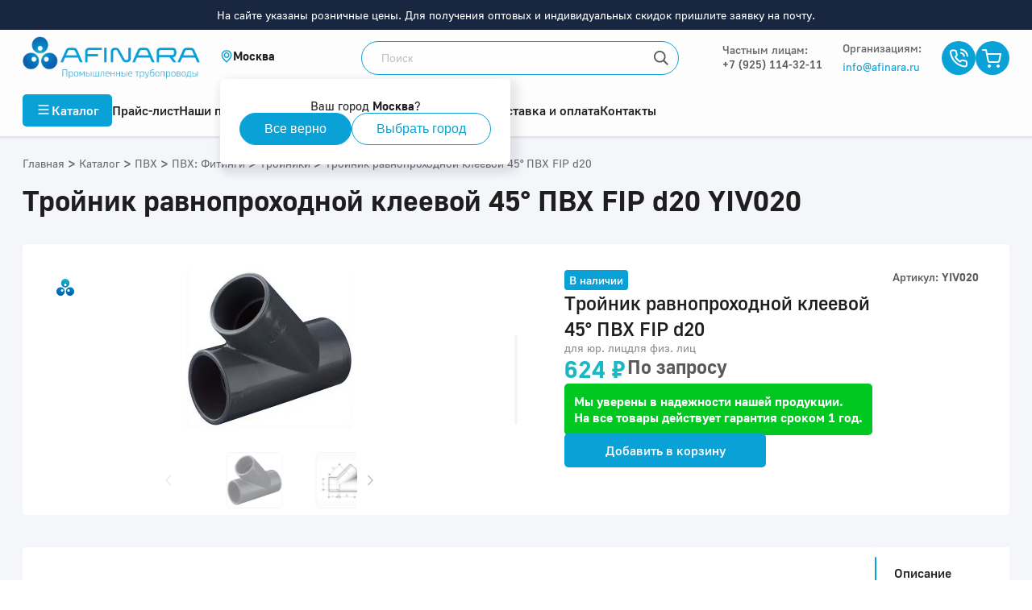

--- FILE ---
content_type: text/html; charset=utf-8
request_url: https://afinara.ru/product/yiv020
body_size: 124464
content:
<!doctype html><html data-n-head-ssr lang="ru" data-n-head="%7B%22lang%22:%7B%22ssr%22:%22ru%22%7D%7D"><head ><title>Тройник равнопроходной клеевой 45° ПВХ FIP d20 YIV020 купить | Afinara</title><meta data-n-head="ssr" charset="utf-8"><meta data-n-head="ssr" name="viewport" content="width=device-width, maximum-scale=5.0"><meta data-n-head="ssr" data-hid="keywords" name="keywords" content="Тройник равнопроходной клеевой 45° ПВХ FIP d20 купить | Afinara"><meta data-n-head="ssr" data-hid="description" name="description" content="YIV020 Диаметр: 20. Тройник 45°муфтовые окончания под клеевое соединение.  Официальный дистрибьютор FIP, Pimtas, IPS, Simona в России. Оперативная поставка по России со складов в 5 регионах. Международная гарантия. Консультирование по подбору оборудования"><meta data-n-head="ssr" data-hid="og:title" property="og:title" content="Тройник равнопроходной клеевой 45° ПВХ FIP d20 YIV020 купить | Afinara"><meta data-n-head="ssr" data-hid="og:description" property="og:description" content="YIV020 Диаметр: 20. Тройник 45°муфтовые окончания под клеевое соединение.  Официальный дистрибьютор FIP, Pimtas, IPS, Simona в России. Оперативная поставка по России со складов в 5 регионах. Международная гарантия. Консультирование по подбору оборудования"><meta data-n-head="ssr" data-hid="og:image" property="og:image" content=""><meta data-n-head="ssr" name="yandex-verification" content="1dbe23c57904178a"><meta data-n-head="ssr" name="google-site-verification" content="adzxkNUx3QNyRD90XrdnHvIKDnUtw0rx0Urri7G2UKk"><meta data-n-head="ssr" property="og:type" content="website"><meta data-n-head="ssr" property="og:url" content=""><meta data-n-head="ssr" name="facebook-domain-verification" content="cyvz81tinoyiyfhda9dnie8n955os7"><meta data-n-head="ssr" name="robots" content="all"><link data-n-head="ssr" rel="preload" href="/fonts/GolosUI/GolosUIRegular.woff2" as="font" type="font/woff2" crossorigin="true"><link data-n-head="ssr" rel="preload" href="/fonts/GolosUI/GolosUIBold.woff2" as="font" type="font/woff2" crossorigin="true"><link data-n-head="ssr" rel="icon" type="image/png" href="/favicon-afinara.png"><link data-n-head="ssr" rel="canonical" href="https://afinara.ru/product/yiv020"><script data-n-head="ssr" src="/gtm.js" data-body="false" async></script><script data-n-head="ssr" src="/calltouch.js" data-body="false"></script><style data-vue-ssr-id="17876608:0 1c1b25de:0 1fddbd98:0 32b05f00:0 144cad0b:0 4f3b4dc1:0 03727478:0 082cb5f0:0 5204c76a:0 6731ca75:0 36b694e3:0 3a152806:0 63d9d4e2:0 c0ab8ad4:0 681c7439:0 96670196:0 c54d99b8:0 dc3ae67a:0 1dd20f2a:0 3d3c9b5c:0 1244a72c:0 33ce80e2:0 b5fdfc78:0 1895efbe:0 3d969033:0 61d11508:0 6956d039:0 6d1c3d9c:0">.flex-center{display:flex;justify-content:center;align-items:center}.header-with-circle{margin-bottom:24px;position:relative;padding-left:38px}.header-with-circle:last-child{margin-bottom:0}.header-with-circle:before{content:"";display:block;position:absolute;top:11px;left:20px;width:10px;height:10px;border-radius:50%;background:#1bb7c4}.header-not-circle{padding-left:0!important}.header-not-circle:before{content:none!important}.theme-atlant .header-with-circle:before{background:#d4622b}.theme-arlan .header-with-circle:before{background:#00ac8e}.theme-asibra .header-with-circle:before{background:#2774cc}.theme-amitra .header-with-circle:before{background:#64b0c2}*{padding:0;margin:0}*,:after,:before{box-sizing:border-box}a,a:active,a:focus,a:hover{text-decoration:none;color:inherit}a:active,a:focus,a:hover{outline:none}h1,h2,h3,h4,h5,h6{font-weight:600}p{font-weight:400;line-height:1.25}img{display:block;max-width:100%}button,input,textarea{border:none}button:active,button:focus,button:hover,input:active,input:focus,input:hover,textarea:active,textarea:focus,textarea:hover{outline:0;border:none}
.flex-center{display:flex;justify-content:center;align-items:center}.header-with-circle{margin-bottom:24px;position:relative;padding-left:38px}.header-with-circle:last-child{margin-bottom:0}.header-with-circle:before{content:"";display:block;position:absolute;top:11px;left:20px;width:10px;height:10px;border-radius:50%;background:#1bb7c4}.header-not-circle{padding-left:0!important}.header-not-circle:before{content:none!important}.theme-atlant .header-with-circle:before{background:#d4622b}.theme-arlan .header-with-circle:before{background:#00ac8e}.theme-asibra .header-with-circle:before{background:#2774cc}.theme-amitra .header-with-circle:before{background:#64b0c2}@font-face{font-family:"GolosUI";src:url(/fonts/GolosUI/GolosUIRegular.woff2) format("woff2"),url(/fonts/GolosUI/GolosUIRegular.woff) format("woff");font-weight:400;font-style:normal;font-display:swap}@font-face{font-family:"GolosUI";src:url(/fonts/GolosUI/GolosUIMedium.woff2) format("woff2"),url(/fonts/GolosUI/GolosUIMedium.woff) format("woff");font-weight:500;font-style:normal;font-display:swap}@font-face{font-family:"GolosUI";src:url(/fonts/GolosUI/GolosUIBold.woff2) format("woff2"),url(/fonts/GolosUI/GolosUIBold.woff) format("woff");font-weight:600;font-style:normal;font-display:swap}@font-face{font-family:"GolosUI";src:url(/fonts/GolosUI/GolosUIBold.woff2) format("woff2"),url(/fonts/GolosUI/GolosUIBold.woff) format("woff");font-weight:700;font-style:normal;font-display:swap}
.flex-center{display:flex;justify-content:center;align-items:center}.header-with-circle,.text-content h4{margin-bottom:24px;position:relative;padding-left:38px}.header-with-circle:last-child,.text-content h4:last-child{margin-bottom:0}.header-with-circle:before,.text-content h4:before{content:"";display:block;position:absolute;top:11px;left:20px;width:10px;height:10px;border-radius:50%;background:#1bb7c4}.header-not-circle{padding-left:0!important}.header-not-circle:before{content:none!important}.text-content .theme-atlant h4:before,.theme-atlant .header-with-circle:before,.theme-atlant .text-content h4:before{background:#d4622b}.text-content .theme-arlan h4:before,.theme-arlan .header-with-circle:before,.theme-arlan .text-content h4:before{background:#00ac8e}.text-content .theme-asibra h4:before,.theme-asibra .header-with-circle:before,.theme-asibra .text-content h4:before{background:#2774cc}.text-content .theme-amitra h4:before,.theme-amitra .header-with-circle:before,.theme-amitra .text-content h4:before{background:#64b0c2}body,html{margin:0;padding:0;font-family:"GolosUI",sans-serif;color:#1e1e1e}.screen{max-width:100%}.screen,.wrap{position:relative}.wrap{width:100%;margin:0 auto;padding-left:16px;padding-right:16px;max-width:1256px}@media (min-width:1280){.wrap{padding-left:20px;padding-right:20px}}.flex-group{display:flex;align-items:center;justify-content:space-between}.header-group,.inner-page .header-group{display:flex;align-items:flex-start;justify-content:space-between;margin-bottom:32px}.header-group h1,.inner-page .header-group h1{margin-bottom:0}.header-group .breadcrumbs,.inner-page .header-group .breadcrumbs{margin-top:2px}.index-title{font-weight:600;font-size:28px;line-height:normal;text-align:center;margin-bottom:24px;position:relative}@media (min-width:768px){.index-title{font-size:36px;margin-bottom:50px}}.index-title:before{content:"";display:block;position:absolute;top:-12px;left:50%;transform:translateX(-50%);width:100px;height:3px;background:#09a1d6}@media (min-width:768px){.index-title:before{width:128px}}.theme-amitra .index-title:before,.theme-arlan .index-title:before,.theme-asibra .index-title:before,.theme-atlant .index-title:before{background:#5a5a5a}.inner-page h1,h1{font-weight:600;font-size:24px;line-height:32px}@media (min-width:768px){.inner-page h1,h1{font-size:48px;line-height:60px}}h2{font-weight:600;font-size:24px;line-height:32px}@media (min-width:768px){h2{font-size:36px;line-height:42px}}.h3,h3{font-weight:600;font-size:24px;line-height:32px;display:block}@media (min-width:768px){.h3,h3{font-size:28px;line-height:35px}}h4{font-weight:600;font-size:20px;line-height:25px}@media (min-width:768px){h4{font-size:24px;line-height:32px}}.h5,h5{font-weight:600;font-size:18px;line-height:22px;display:block}@media (min-width:768px){.h5,h5{font-size:20px;line-height:25px}}h6{font-weight:600;font-size:16px;line-height:20px}@media (min-width:768px){h6{font-size:18px;line-height:22px}}p{font-weight:500;font-size:16px;line-height:24px}sup{line-height:8px}.select{border-radius:5px;color:#1e1e1e}.input,.select{height:42px;background:#fdfdfe}.input{border-radius:5px;font-size:16px;line-height:20px;border:1px solid transparent;padding:10px 41px 10px 11px;white-space:nowrap;overflow:hidden;text-overflow:ellipsis;transition:border .3s}.input.error{border:1px solid red}.select-content{background:#fdfdfe;border-radius:5px}.results-list::-webkit-scrollbar{background:#e7e7e7}.results-list::-webkit-scrollbar-thumb{border-radius:5px;background:#5a5a5a}.form-scroll::-webkit-scrollbar{background:#e7e7e7;width:2px}.form-scroll::-webkit-scrollbar-thumb{border-radius:5px;background:#bebebe}.result-item-name{width:100%;min-height:32px;padding:6px 12px;font-size:16px;line-height:20px}.result-item-name:hover{background-color:#eee}.inner-page{padding:48px 0 90px}.inner-page h1{font-size:36px;line-height:45px;margin-bottom:32px}.text-content{overflow:hidden;margin-bottom:28px}.text-content:last-child{margin-bottom:0}.text-content:after,.text-content:before{content:"";display:block;position:relative;width:100%;height:1px;margin-bottom:-1px;clear:both;float:none}.text-content li,.text-content p,.text-content p span{font-weight:500;font-size:16px;line-height:24px;color:#5a5a5a}.text-content span{font-family:"GolosUI",sans-serif!important;font-style:inherit!important;font-weight:inherit!important;font-size:inherit!important;line-height:inherit!important;color:inherit!important}.text-content p{margin-bottom:24px}.text-content p:last-child{margin-bottom:0}.text-content strong{font-weight:600;font-size:16px;line-height:24px;color:#1e1e1e}.text-content blockquote,.text-content blockquote p,.text-content blockquote span{font-weight:600;font-size:24px;line-height:32px;color:#1e1e1e}.text-content blockquote{border-radius:5px;padding:20px;margin-bottom:48px}.text-content blockquote.theme-afinara,.theme-afinara .text-content blockquote{background:rgba(9,161,214,.05)}.text-content blockquote.theme-atlant,.theme-atlant .text-content blockquote{background:rgba(212,98,43,.05)}.text-content blockquote.theme-arlan,.theme-arlan .text-content blockquote{background:rgba(0,172,142,.05)}.text-content blockquote.theme-asibra,.theme-asibra .text-content blockquote{background:rgba(39,116,204,.05)}.text-content blockquote.theme-amitra,.theme-amitra .text-content blockquote{background:rgba(100,176,194,.05)}.text-content a,.text-content span>a{display:inline-block;font-weight:500;font-size:18px}.text-content a.theme-afinara,.text-content span>a.theme-afinara,.theme-afinara .text-content a,.theme-afinara .text-content span>a{color:#09a1d6!important}.text-content a.theme-atlant,.text-content span>a.theme-atlant,.theme-atlant .text-content a,.theme-atlant .text-content span>a{color:#d4622b!important}.text-content a.theme-arlan,.text-content span>a.theme-arlan,.theme-arlan .text-content a,.theme-arlan .text-content span>a{color:#00ac8e!important}.text-content a.theme-asibra,.text-content span>a.theme-asibra,.theme-asibra .text-content a,.theme-asibra .text-content span>a{color:#2774cc!important}.text-content a.theme-amitra,.text-content span>a.theme-amitra,.theme-amitra .text-content a,.theme-amitra .text-content span>a{color:#64b0c2!important}.text-content .link-button a{color:#5a5a5a!important}.text-content img{margin-bottom:32px}.text-content img[style*="float:right"],.text-content img[style*="float: right"]{margin-left:32px}.text-content img[style*="float:left"],.text-content img[style*="float: left"]{margin-right:32px}.text-content ul{list-style:none;margin-bottom:24px}.text-content ul li{margin-bottom:10px;position:relative;padding-left:20px;display:grid;grid-template-columns:10px 1fr;grid-gap:8px}.text-content ul li:last-child{margin-bottom:0}.text-content ul li:before{display:inline-block;content:"";margin-top:8px;width:10px;height:10px;border-radius:50%;background:#1bb7c4}.text-content ol{padding-left:20px}.text-content table{width:100%;text-align:left;border-collapse:collapse}.text-content table thead tr th{padding:20px 24px 20px 0}.text-content table thead tr th h5{color:#1e1e1e;font-size:16px;font-weight:600}.text-content table thead tr th:last-child{padding-right:0}.text-content table tbody tr{border-top:1px solid #f5f6fa}.text-content table tbody tr td{padding:20px 24px 20px 0;font-weight:500;font-size:18px;line-height:22px}.text-center{text-align:center}.open-list.flex-group{display:flex;justify-content:flex-start;margin-bottom:8px}.open-list.flex-group strong{font-weight:600;font-size:18px;line-height:22px;color:currentColor}.open-list.flex-group .btn-open{display:flex;justify-content:center;align-items:center;width:24px;height:24px;transition:.3s;margin-left:8px}.open-list.flex-group .btn-open svg *{fill:currentColor}.open-list.flex-group.open .btn-open{transform:rotate(180deg)}.fon-very-light-blue{background:#f5f6fa}.theme-atlant .text-content ul li:before{background:#d4622b}.theme-atlant .text-content a:after{background:url([data-uri]) no-repeat 50%}.theme-arlan .text-content ul li:before{background:#00ac8e}.theme-arlan .text-content a:after{background:url([data-uri]) no-repeat 50%}.theme-asibra .text-content ul li:before{background:#2774cc}.theme-asibra .text-content a:after{background:url([data-uri]) no-repeat 50%}.theme-amitra .text-content ul li:before{background:#64b0c2}.theme-amitra .text-content a:after{background:url([data-uri]) no-repeat 50%}@media (max-width:1024px){.inner-page{padding:24px 0 48px}.header-group,.inner-page .header-group{flex-direction:column;margin-bottom:0}.header-group h1,.inner-page .header-group h1{margin-bottom:24px}.header-group .breadcrumbs,.inner-page .header-group .breadcrumbs{margin-top:0;margin-bottom:24px}}@media (max-width:768px){.inner-page h1{margin-bottom:24px}.scroll-box{width:100%;overflow-x:auto}.scroll-box table{min-width:700px}.scroll-box table thead{white-space:nowrap}.text-content{margin-bottom:24px}.text-content img{float:none!important;margin:24px auto!important}.text-content .header-with-circle,.text-content .text-content h4,.text-content h4{padding-left:18px;margin-bottom:16px}.text-content .header-with-circle:before,.text-content .text-content h4:before,.text-content h4:before{left:0;top:7px}.text-content a,.text-content ul li{padding-left:0}.text-content blockquote{padding:16px;margin-bottom:24px}.text-content blockquote p{font-size:18px;line-height:22px}.open .open-list.flex-group .btn-open{transform:rotate(180deg)}}
.nuxt-progress{position:fixed;top:0;left:0;right:0;height:2px;width:0;opacity:1;transition:width .1s,opacity .4s;background-color:#0081c8;z-index:999999}.nuxt-progress.nuxt-progress-notransition{transition:none}.nuxt-progress-failed{background-color:red}
.flex-center[data-v-6d62b0b4]{display:flex;justify-content:center;align-items:center}.header-with-circle[data-v-6d62b0b4]{margin-bottom:24px;position:relative;padding-left:38px}.header-with-circle[data-v-6d62b0b4]:last-child{margin-bottom:0}.header-with-circle[data-v-6d62b0b4]:before{content:"";display:block;position:absolute;top:11px;left:20px;width:10px;height:10px;border-radius:50%;background:#1bb7c4}.header-not-circle[data-v-6d62b0b4]{padding-left:0!important}.header-not-circle[data-v-6d62b0b4]:before{content:none!important}.theme-atlant .header-with-circle[data-v-6d62b0b4]:before{background:#d4622b}.theme-arlan .header-with-circle[data-v-6d62b0b4]:before{background:#00ac8e}.theme-asibra .header-with-circle[data-v-6d62b0b4]:before{background:#2774cc}.theme-amitra .header-with-circle[data-v-6d62b0b4]:before{background:#64b0c2}.header-offset-mobile[data-v-6d62b0b4]{height:56px}.header-offset-mobile-big[data-v-6d62b0b4]{height:76px}.header-offset[data-v-6d62b0b4]{height:125px}.header-offset-big[data-v-6d62b0b4]{height:162px}.icon[data-v-6d62b0b4]{display:flex;justify-content:center;align-items:center;width:17px;height:17px;border-radius:50%;overflow:hidden;transition:.3s}.icon.theme-afinara[data-v-6d62b0b4],.theme-afinara .icon[data-v-6d62b0b4]{background:#09a1d6}.icon.theme-atlant[data-v-6d62b0b4],.theme-atlant .icon[data-v-6d62b0b4]{background:#d4622b}.icon.theme-arlan[data-v-6d62b0b4],.theme-arlan .icon[data-v-6d62b0b4]{background:#00ac8e}.icon.theme-asibra[data-v-6d62b0b4],.theme-asibra .icon[data-v-6d62b0b4]{background:#2774cc}.icon.theme-amitra[data-v-6d62b0b4],.theme-amitra .icon[data-v-6d62b0b4]{background:#64b0c2}.modal-phone-container[data-v-6d62b0b4]{margin-left:30px;margin-right:30px}.modal-phone-title[data-v-6d62b0b4]{width:100%;text-align:center;font-weight:600;font-size:18px;line-height:22px;padding-bottom:6px;color:#1e1e1e;border-bottom:1px solid #eee;margin-bottom:10px}.list[data-v-6d62b0b4]{list-style:none}.list__item[data-v-6d62b0b4]{padding-bottom:10px;padding-top:10px}.list__item a[data-v-6d62b0b4]{display:flex;align-items:center;font-style:normal;line-height:21px;color:#989898;font-family:"GolosUI"}.list__item a span[data-v-6d62b0b4]{margin-left:5px;font-weight:500;font-size:17px;line-height:21px;color:#5a5a5a;margin-right:7px}.root[data-v-6d62b0b4]{min-height:100vh;display:grid;grid-template-columns:100%;grid-template-areas:"header" "content" "footer";grid-template-rows:auto 1fr auto;position:relative}.root .header[data-v-6d62b0b4]{grid-area:header}.root .content[data-v-6d62b0b4]{grid-area:content}.root .footer[data-v-6d62b0b4]{grid-area:footer}.root.no-scroll[data-v-6d62b0b4]{overflow:hidpden;height:100vh;width:100vw}.root.no-scroll .footer[data-v-6d62b0b4]{display:none}
.flex-center{display:flex;justify-content:center;align-items:center}.header-with-circle{margin-bottom:24px;position:relative;padding-left:38px}.header-with-circle:last-child{margin-bottom:0}.header-with-circle:before{content:"";display:block;position:absolute;top:11px;left:20px;width:10px;height:10px;border-radius:50%;background:#1bb7c4}.header-not-circle{padding-left:0!important}.header-not-circle:before{content:none!important}.theme-atlant .header-with-circle:before{background:#d4622b}.theme-arlan .header-with-circle:before{background:#00ac8e}.theme-asibra .header-with-circle:before{background:#2774cc}.theme-amitra .header-with-circle:before{background:#64b0c2}body{overflow:hidden}@media (min-width:680px){body{overflow:auto}}#__nuxt{overflow:auto;max-height:100vh}@media (min-width:680px){#__nuxt{overflow:unset;max-height:unset}}@media (max-width:996px){body #productview{overflow:hidden!important}}
.flex-center[data-v-0dea5b52]{display:flex;justify-content:center;align-items:center}.header-with-circle[data-v-0dea5b52]{margin-bottom:24px;position:relative;padding-left:38px}.header-with-circle[data-v-0dea5b52]:last-child{margin-bottom:0}.header-with-circle[data-v-0dea5b52]:before{content:"";display:block;position:absolute;top:11px;left:20px;width:10px;height:10px;border-radius:50%;background:#1bb7c4}.header-not-circle[data-v-0dea5b52]{padding-left:0!important}.header-not-circle[data-v-0dea5b52]:before{content:none!important}.theme-atlant .header-with-circle[data-v-0dea5b52]:before{background:#d4622b}.theme-arlan .header-with-circle[data-v-0dea5b52]:before{background:#00ac8e}.theme-asibra .header-with-circle[data-v-0dea5b52]:before{background:#2774cc}.theme-amitra .header-with-circle[data-v-0dea5b52]:before{background:#64b0c2}.header-notification[data-v-0dea5b52]{background-color:#19263f;width:100%;padding:10px;text-align:center;font-size:14px;color:#fff}.call-btn[data-v-0dea5b52]{margin-right:10px;margin-left:0}@media (min-width:1200px){.call-btn[data-v-0dea5b52]{margin-right:32px;margin-left:7px}}.max-width[data-v-0dea5b52]{max-width:max-content}.wrapper-icons[data-v-0dea5b52]{display:flex;align-items:center;gap:20px}header[data-v-0dea5b52]{background:#fdfdfe;box-shadow:0 2px 2px rgba(50,50,71,.06),0 2px 4px rgba(50,50,71,.06);transition:background .3s}header.fixed[data-v-0dea5b52]{position:fixed;top:0;left:0;width:100%;z-index:1000}.logo[data-v-0dea5b52]{width:220px;height:53px;object-fit:contain;object-position:left}.logo.mount[data-v-0dea5b52]{-webkit-animation:fadein-0dea5b52 1.3s ease 0s 1 normal forwards;animation:fadein-0dea5b52 1.3s ease 0s 1 normal forwards}.theme-afinara .header-top .header-top-wrap[data-v-0dea5b52]{grid-template-columns:220px 150px 1fr auto}.header-top .header-top-wrap[data-v-0dea5b52]{display:grid;grid-template-columns:220px 1fr auto;grid-gap:25px;align-items:center;justify-content:space-between;padding:8px 0;position:relative;z-index:11}.header-top .header-top-wrap.with-social-links[data-v-0dea5b52]{grid-template-columns:220px 1fr auto auto}.header-top .header-top-wrap .retail-phone[data-v-0dea5b52]{font-weight:500;font-size:14px;line-height:17px;color:#5a5a5a}.header-top .header-top-wrap .retail-title[data-v-0dea5b52]{font-weight:500;font-size:14px;line-height:17px;color:#686c6e;margin-bottom:2px}.header-top .header-top-wrap .flex-align-start[data-v-0dea5b52]{align-self:flex-start}.header-top .header-top-wrap .flex-group .phone-email-group[data-v-0dea5b52]{display:flex;flex-direction:column;justify-content:center;padding-right:25px}.header-top .header-top-wrap .flex-group .phone-email-group .text[data-v-0dea5b52]{padding-left:0;height:auto}.header-top .header-top-wrap .flex-group .phone-email-group .text>strong[data-v-0dea5b52]{font-weight:500}.header-top .header-top-wrap .flex-group .phone-email-group .email[data-v-0dea5b52]{font-weight:400;font-size:14px;line-height:17px;color:#5a5a5a;transition:.2s linear}.header-top .header-top-wrap .flex-group .phone-email-group .email.theme-afinara[data-v-0dea5b52],.theme-afinara .header-top .header-top-wrap .flex-group .phone-email-group .email[data-v-0dea5b52]{color:#09a1d6}.header-top .header-top-wrap .flex-group .phone-email-group .email.theme-atlant[data-v-0dea5b52],.theme-atlant .header-top .header-top-wrap .flex-group .phone-email-group .email[data-v-0dea5b52]{color:#d4622b}.header-top .header-top-wrap .flex-group .phone-email-group .email.theme-arlan[data-v-0dea5b52],.theme-arlan .header-top .header-top-wrap .flex-group .phone-email-group .email[data-v-0dea5b52]{color:#00ac8e}.header-top .header-top-wrap .flex-group .phone-email-group .email.theme-asibra[data-v-0dea5b52],.theme-asibra .header-top .header-top-wrap .flex-group .phone-email-group .email[data-v-0dea5b52]{color:#2774cc}.header-top .header-top-wrap .flex-group .phone-email-group .email.theme-amitra[data-v-0dea5b52],.theme-amitra .header-top .header-top-wrap .flex-group .phone-email-group .email[data-v-0dea5b52]{color:#64b0c2}.header-top .header-top-wrap .flex-group .phone-email-group .email[data-v-0dea5b52]:hover{color:#19263f}.header-top .header-top-wrap .flex-group .phone-email-group p[data-v-0dea5b52]{cursor:pointer;transition:.2s linear}.header-top .header-top-wrap .flex-group .phone-email-group p.theme-afinara[data-v-0dea5b52],.theme-afinara .header-top .header-top-wrap .flex-group .phone-email-group p[data-v-0dea5b52]{color:#09a1d6}.header-top .header-top-wrap .flex-group .phone-email-group p.theme-atlant[data-v-0dea5b52],.theme-atlant .header-top .header-top-wrap .flex-group .phone-email-group p[data-v-0dea5b52]{color:#d4622b}.header-top .header-top-wrap .flex-group .phone-email-group p.theme-arlan[data-v-0dea5b52],.theme-arlan .header-top .header-top-wrap .flex-group .phone-email-group p[data-v-0dea5b52]{color:#00ac8e}.header-top .header-top-wrap .flex-group .phone-email-group p.theme-asibra[data-v-0dea5b52],.theme-asibra .header-top .header-top-wrap .flex-group .phone-email-group p[data-v-0dea5b52]{color:#2774cc}.header-top .header-top-wrap .flex-group .phone-email-group p.theme-amitra[data-v-0dea5b52],.theme-amitra .header-top .header-top-wrap .flex-group .phone-email-group p[data-v-0dea5b52]{color:#64b0c2}.header-top .header-top-wrap .flex-group .phone-email-group p:hover.theme-afinara[data-v-0dea5b52],.theme-afinara .header-top .header-top-wrap .flex-group .phone-email-group p[data-v-0dea5b52]:hover{color:#0081c8}.header-top .header-top-wrap .flex-group .phone-email-group p:hover.theme-atlant[data-v-0dea5b52],.theme-atlant .header-top .header-top-wrap .flex-group .phone-email-group p[data-v-0dea5b52]:hover{color:#ac4716}.header-top .header-top-wrap .flex-group .phone-email-group p:hover.theme-arlan[data-v-0dea5b52],.theme-arlan .header-top .header-top-wrap .flex-group .phone-email-group p[data-v-0dea5b52]:hover{color:#296b68}.header-top .header-top-wrap .flex-group .phone-email-group p:hover.theme-asibra[data-v-0dea5b52],.theme-asibra .header-top .header-top-wrap .flex-group .phone-email-group p[data-v-0dea5b52]:hover{color:#175191}.header-top .header-top-wrap .flex-group .phone-email-group p:hover.theme-amitra[data-v-0dea5b52],.theme-amitra .header-top .header-top-wrap .flex-group .phone-email-group p[data-v-0dea5b52]:hover{color:#4f8c9a}.header-top .header-top-wrap .flex-group.social-links[data-v-0dea5b52]{width:100px}.min-width[data-v-0dea5b52]{min-width:141px}.min-width-col-two[data-v-0dea5b52]{min-width:143px}.search[data-v-0dea5b52]{position:relative}.search.mount[data-v-0dea5b52]{-webkit-animation:fadein-0dea5b52 1.4s ease 0s 1 normal forwards;animation:fadein-0dea5b52 1.4s ease 0s 1 normal forwards}.search input[data-v-0dea5b52]{display:block;height:42px;width:100%;max-width:394px;border:1px solid;border-radius:50px;padding:12px 42px 12px 24px;font-size:14px;line-height:18px;color:#1e1e1e;background-color:#fff;background-image:url([data-uri]);background-repeat:no-repeat;background-position:100%;transition:background-color .3s}.search input.theme-afinara[data-v-0dea5b52],.theme-afinara .search input[data-v-0dea5b52]{border-color:#09a1d6}.search input.theme-atlant[data-v-0dea5b52],.theme-atlant .search input[data-v-0dea5b52]{border-color:#d4622b}.search input.theme-arlan[data-v-0dea5b52],.theme-arlan .search input[data-v-0dea5b52]{border-color:#00ac8e}.search input.theme-asibra[data-v-0dea5b52],.theme-asibra .search input[data-v-0dea5b52]{border-color:#2774cc}.search input.theme-amitra[data-v-0dea5b52],.theme-amitra .search input[data-v-0dea5b52]{border-color:#64b0c2}.search input[data-v-0dea5b52]::placeholder{color:#bebebe}.search input.no-empty[data-v-0dea5b52]{background:#fff}.search .reset[data-v-0dea5b52]{position:absolute;top:0;right:0;width:42px;height:42px;background:url([data-uri]) no-repeat 100%}.search .reset[data-v-0dea5b52]:hover{cursor:pointer}.icon[data-v-0dea5b52]{display:flex;justify-content:center;align-items:center;width:42px;height:42px;border-radius:50%;overflow:hidden;transition:.3s}.icon.theme-afinara[data-v-0dea5b52],.theme-afinara .icon[data-v-0dea5b52]{background:#09a1d6}.icon.theme-atlant[data-v-0dea5b52],.theme-atlant .icon[data-v-0dea5b52]{background:#d4622b}.icon.theme-arlan[data-v-0dea5b52],.theme-arlan .icon[data-v-0dea5b52]{background:#00ac8e}.icon.theme-asibra[data-v-0dea5b52],.theme-asibra .icon[data-v-0dea5b52]{background:#2774cc}.icon.theme-amitra[data-v-0dea5b52],.theme-amitra .icon[data-v-0dea5b52]{background:#64b0c2}.icon[data-v-0dea5b52]:hover{cursor:pointer}.phone[data-v-0dea5b52]{font-weight:500;font-size:14px;line-height:17px;color:#5a5a5a;display:flex;align-items:center}.phone[data-v-0dea5b52]:hover{cursor:pointer}.text[data-v-0dea5b52]{display:flex;flex-direction:column;justify-content:center;padding-left:12px;height:42px}.text strong[data-v-0dea5b52]{display:block;font-weight:600;font-size:14px;line-height:17px;color:#5a5a5a;margin-bottom:2px}.text small[data-v-0dea5b52]{font-size:12px;line-height:15px;color:#5a5a5a}.calc[data-v-0dea5b52]{display:flex;align-items:center;border-radius:50px;height:42px;padding-right:20px;margin-right:24px}.calc.theme-afinara[data-v-0dea5b52],.theme-afinara .calc[data-v-0dea5b52]{background:rgba(9,161,214,.2)}.calc.theme-atlant[data-v-0dea5b52],.theme-atlant .calc[data-v-0dea5b52]{background:rgba(212,98,43,.2)}.calc.theme-arlan[data-v-0dea5b52],.theme-arlan .calc[data-v-0dea5b52]{background:rgba(0,172,142,.2)}.calc.theme-asibra[data-v-0dea5b52],.theme-asibra .calc[data-v-0dea5b52]{background:rgba(39,116,204,.2)}.calc.theme-amitra[data-v-0dea5b52],.theme-amitra .calc[data-v-0dea5b52]{background:rgba(100,176,194,.2)}.calc[data-v-0dea5b52]:hover{cursor:pointer}.calc .text[data-v-0dea5b52]{max-width:135px}.menu-hover[data-v-0dea5b52]{position:relative}.menu-hover[data-v-0dea5b52]:after{content:"";display:block;position:absolute;width:100%;height:100%;background:rgba(25,38,63,.15);top:0;left:0;z-index:2}.menu-hover .search input[data-v-0dea5b52]{border:1px solid rgba(0,0,0,.2)}.cart[data-v-0dea5b52]{position:relative;display:inline-block}.cart .count[data-v-0dea5b52]{position:absolute;top:-2px;left:30px;min-width:16px;height:16px;background:#c4251b;border:1px solid #fdfdfe;border-radius:10px;font-weight:500;font-size:12px;line-height:14px;color:#fff;text-align:center;padding:0 3px}@keyframes fadein-0dea5b52{0%{opacity:0}66%{opacity:0}to{opacity:1}}@-webkit-keyframes fadein-0dea5b52{0%{opacity:0}66%{opacity:0}to{opacity:1}}
.flex-center[data-v-1b7be517]{display:flex;justify-content:center;align-items:center}.header-with-circle[data-v-1b7be517]{margin-bottom:24px;position:relative;padding-left:38px}.header-with-circle[data-v-1b7be517]:last-child{margin-bottom:0}.header-with-circle[data-v-1b7be517]:before{content:"";display:block;position:absolute;top:11px;left:20px;width:10px;height:10px;border-radius:50%;background:#1bb7c4}.header-not-circle[data-v-1b7be517]{padding-left:0!important}.header-not-circle[data-v-1b7be517]:before{content:none!important}.theme-atlant .header-with-circle[data-v-1b7be517]:before{background:#d4622b}.theme-arlan .header-with-circle[data-v-1b7be517]:before{background:#00ac8e}.theme-asibra .header-with-circle[data-v-1b7be517]:before{background:#2774cc}.theme-amitra .header-with-circle[data-v-1b7be517]:before{background:#64b0c2}.city[data-v-1b7be517]{display:inline-flex;align-items:center;gap:8px;cursor:pointer;position:relative;user-select:none}.city svg[data-v-1b7be517]{flex-shrink:0;width:16px;height:16px}.city .selected-city[data-v-1b7be517]{white-space:nowrap;font-weight:600;font-size:15px;line-height:17.49px;letter-spacing:0}
.flex-center[data-v-78f6c8be]{display:flex;justify-content:center;align-items:center}.header-with-circle[data-v-78f6c8be]{margin-bottom:24px;position:relative;padding-left:38px}.header-with-circle[data-v-78f6c8be]:last-child{margin-bottom:0}.header-with-circle[data-v-78f6c8be]:before{content:"";display:block;position:absolute;top:11px;left:20px;width:10px;height:10px;border-radius:50%;background:#1bb7c4}.header-not-circle[data-v-78f6c8be]{padding-left:0!important}.header-not-circle[data-v-78f6c8be]:before{content:none!important}.theme-atlant .header-with-circle[data-v-78f6c8be]:before{background:#d4622b}.theme-arlan .header-with-circle[data-v-78f6c8be]:before{background:#00ac8e}.theme-asibra .header-with-circle[data-v-78f6c8be]:before{background:#2774cc}.theme-amitra .header-with-circle[data-v-78f6c8be]:before{background:#64b0c2}.pop-up[data-v-78f6c8be]{position:absolute;top:calc(100% + 20px);left:0;border-radius:5px;background:#fff;box-shadow:6px 6px 10px 6px rgba(50,50,71,.08),0 8px 16px 0 rgba(50,50,71,.06);padding:24px;display:flex;flex-direction:column;gap:16px;z-index:1}.pop-up.center[data-v-78f6c8be]{left:50%;transform:translateX(-50%)}.pop-up .header[data-v-78f6c8be]{color:#1e1e1e;text-align:center;font-size:15px;font-weight:400}.pop-up .header span[data-v-78f6c8be]{font-weight:600}.pop-up .actions[data-v-78f6c8be]{display:flex;justify-content:center;gap:16px}.pop-up .actions button[data-v-78f6c8be]{background:transparent;padding:10px 30px;white-space:nowrap;font-size:16px;font-weight:400;border-radius:50px;border:1px solid #09a1d6;color:#09a1d6;transition:.3s;cursor:pointer}.pop-up .actions button[data-v-78f6c8be]:hover{background:#09a1d6;color:#fff}@media (max-width:768px){.pop-up .actions button[data-v-78f6c8be]{padding:10px 15px}}.pop-up .actions .close[data-v-78f6c8be]{background:#09a1d6;color:#fff}
.flex-center[data-v-69dda57a]{display:flex;justify-content:center;align-items:center}.header-with-circle[data-v-69dda57a]{margin-bottom:24px;position:relative;padding-left:38px}.header-with-circle[data-v-69dda57a]:last-child{margin-bottom:0}.header-with-circle[data-v-69dda57a]:before{content:"";display:block;position:absolute;top:11px;left:20px;width:10px;height:10px;border-radius:50%;background:#1bb7c4}.header-not-circle[data-v-69dda57a]{padding-left:0!important}.header-not-circle[data-v-69dda57a]:before{content:none!important}.theme-atlant .header-with-circle[data-v-69dda57a]:before{background:#d4622b}.theme-arlan .header-with-circle[data-v-69dda57a]:before{background:#00ac8e}.theme-asibra .header-with-circle[data-v-69dda57a]:before{background:#2774cc}.theme-amitra .header-with-circle[data-v-69dda57a]:before{background:#64b0c2}.row__list[data-v-69dda57a]{display:flex;gap:80px;justify-content:space-between}.menu[data-v-69dda57a]{margin-top:-1px;position:relative;z-index:10}.menu-wrap[data-v-69dda57a]{padding-top:12px;padding-bottom:12px;display:flex;align-items:center;gap:40px}.menu-wrap .item[data-v-69dda57a]{margin:0}.link[data-v-69dda57a],.open-sub-menu[data-v-69dda57a]{position:relative;display:flex;align-items:center;justify-content:space-between;height:40px}.link .hover-line[data-v-69dda57a],.open-sub-menu .hover-line[data-v-69dda57a]{position:absolute;bottom:-12px;left:50%;transform:translateX(-50%);width:0;height:2px;border-radius:5px;transition:.3s;z-index:33}.link .hover-line.theme-afinara[data-v-69dda57a],.open-sub-menu .hover-line.theme-afinara[data-v-69dda57a],.theme-afinara .link .hover-line[data-v-69dda57a],.theme-afinara .open-sub-menu .hover-line[data-v-69dda57a]{background:#09a1d6}.link .hover-line.theme-atlant[data-v-69dda57a],.open-sub-menu .hover-line.theme-atlant[data-v-69dda57a],.theme-atlant .link .hover-line[data-v-69dda57a],.theme-atlant .open-sub-menu .hover-line[data-v-69dda57a]{background:#d4622b}.link .hover-line.theme-arlan[data-v-69dda57a],.open-sub-menu .hover-line.theme-arlan[data-v-69dda57a],.theme-arlan .link .hover-line[data-v-69dda57a],.theme-arlan .open-sub-menu .hover-line[data-v-69dda57a]{background:#00ac8e}.link .hover-line.theme-asibra[data-v-69dda57a],.open-sub-menu .hover-line.theme-asibra[data-v-69dda57a],.theme-asibra .link .hover-line[data-v-69dda57a],.theme-asibra .open-sub-menu .hover-line[data-v-69dda57a]{background:#2774cc}.link .hover-line.theme-amitra[data-v-69dda57a],.open-sub-menu .hover-line.theme-amitra[data-v-69dda57a],.theme-amitra .link .hover-line[data-v-69dda57a],.theme-amitra .open-sub-menu .hover-line[data-v-69dda57a]{background:#64b0c2}.link .name[data-v-69dda57a],.open-sub-menu .name[data-v-69dda57a]{font-weight:500;font-size:16px;line-height:22px}.link .icon[data-v-69dda57a],.open-sub-menu .icon[data-v-69dda57a]{width:24px;height:24px;display:flex;justify-content:center;align-items:center;margin-top:2px;margin-left:8px}.link .icon svg>*[data-v-69dda57a],.open-sub-menu .icon svg>*[data-v-69dda57a]{fill:currentColor}.link[data-v-69dda57a]:hover,.open-sub-menu[data-v-69dda57a]:hover{cursor:pointer}.link:hover .hover-line[data-v-69dda57a],.open-sub-menu:hover .hover-line[data-v-69dda57a]{width:100%}.link.router-link-active.theme-afinara[data-v-69dda57a],.link.router-link-exact-active.theme-afinara[data-v-69dda57a],.open-sub-menu.router-link-active.theme-afinara[data-v-69dda57a],.open-sub-menu.router-link-exact-active.theme-afinara[data-v-69dda57a],.theme-afinara .link.router-link-active[data-v-69dda57a],.theme-afinara .link.router-link-exact-active[data-v-69dda57a],.theme-afinara .open-sub-menu.router-link-active[data-v-69dda57a],.theme-afinara .open-sub-menu.router-link-exact-active[data-v-69dda57a]{color:#09a1d6}.link.router-link-active.theme-atlant[data-v-69dda57a],.link.router-link-exact-active.theme-atlant[data-v-69dda57a],.open-sub-menu.router-link-active.theme-atlant[data-v-69dda57a],.open-sub-menu.router-link-exact-active.theme-atlant[data-v-69dda57a],.theme-atlant .link.router-link-active[data-v-69dda57a],.theme-atlant .link.router-link-exact-active[data-v-69dda57a],.theme-atlant .open-sub-menu.router-link-active[data-v-69dda57a],.theme-atlant .open-sub-menu.router-link-exact-active[data-v-69dda57a]{color:#d4622b}.link.router-link-active.theme-arlan[data-v-69dda57a],.link.router-link-exact-active.theme-arlan[data-v-69dda57a],.open-sub-menu.router-link-active.theme-arlan[data-v-69dda57a],.open-sub-menu.router-link-exact-active.theme-arlan[data-v-69dda57a],.theme-arlan .link.router-link-active[data-v-69dda57a],.theme-arlan .link.router-link-exact-active[data-v-69dda57a],.theme-arlan .open-sub-menu.router-link-active[data-v-69dda57a],.theme-arlan .open-sub-menu.router-link-exact-active[data-v-69dda57a]{color:#00ac8e}.link.router-link-active.theme-asibra[data-v-69dda57a],.link.router-link-exact-active.theme-asibra[data-v-69dda57a],.open-sub-menu.router-link-active.theme-asibra[data-v-69dda57a],.open-sub-menu.router-link-exact-active.theme-asibra[data-v-69dda57a],.theme-asibra .link.router-link-active[data-v-69dda57a],.theme-asibra .link.router-link-exact-active[data-v-69dda57a],.theme-asibra .open-sub-menu.router-link-active[data-v-69dda57a],.theme-asibra .open-sub-menu.router-link-exact-active[data-v-69dda57a]{color:#2774cc}.link.router-link-active.theme-amitra[data-v-69dda57a],.link.router-link-exact-active.theme-amitra[data-v-69dda57a],.open-sub-menu.router-link-active.theme-amitra[data-v-69dda57a],.open-sub-menu.router-link-exact-active.theme-amitra[data-v-69dda57a],.theme-amitra .link.router-link-active[data-v-69dda57a],.theme-amitra .link.router-link-exact-active[data-v-69dda57a],.theme-amitra .open-sub-menu.router-link-active[data-v-69dda57a],.theme-amitra .open-sub-menu.router-link-exact-active[data-v-69dda57a]{color:#64b0c2}.active .link[data-v-69dda57a],.active .open-sub-menu[data-v-69dda57a]{position:relative;z-index:33}.active .link .icon svg[data-v-69dda57a],.active .open-sub-menu .icon svg[data-v-69dda57a]{transform:rotate(180deg)}.active .open-sub-menu .hover-line[data-v-69dda57a]{width:100%}.active .catalog .icon svg[data-v-69dda57a]{transform:rotate(180deg)}.catalog[data-v-69dda57a]{display:inline-flex;min-height:40px;padding:8px 16px;justify-content:center;align-items:center;gap:8px;border-radius:5px;color:#fff;transition:.3s}.catalog.theme-afinara[data-v-69dda57a],.theme-afinara .catalog[data-v-69dda57a]{background:#09a1d6}.catalog.theme-atlant[data-v-69dda57a],.theme-atlant .catalog[data-v-69dda57a]{background:#d4622b}.catalog.theme-arlan[data-v-69dda57a],.theme-arlan .catalog[data-v-69dda57a]{background:#00ac8e}.catalog.theme-asibra[data-v-69dda57a],.theme-asibra .catalog[data-v-69dda57a]{background:#2774cc}.catalog.theme-amitra[data-v-69dda57a],.theme-amitra .catalog[data-v-69dda57a]{background:#64b0c2}.catalog[data-v-69dda57a]:hover{cursor:pointer}.catalog:hover.theme-afinara[data-v-69dda57a],.theme-afinara .catalog[data-v-69dda57a]:hover{background:#0081c8}.catalog:hover.theme-atlant[data-v-69dda57a],.theme-atlant .catalog[data-v-69dda57a]:hover{background:#ac4716}.catalog:hover.theme-arlan[data-v-69dda57a],.theme-arlan .catalog[data-v-69dda57a]:hover{background:#296b68}.catalog:hover.theme-asibra[data-v-69dda57a],.theme-asibra .catalog[data-v-69dda57a]:hover{background:#175191}.catalog:hover.theme-amitra[data-v-69dda57a],.theme-amitra .catalog[data-v-69dda57a]:hover{background:#4f8c9a}.catalog .name[data-v-69dda57a]{font-family:GolosUI;font-size:16px;font-weight:500}.catalog .icon svg[data-v-69dda57a]{width:20px;height:20px}.catalog .icon svg path[data-v-69dda57a]{fill:#fff}.sub-menu[data-v-69dda57a]{width:100%;position:absolute;background:#fdfdfe;padding:53px 0 24px;box-shadow:0 2px 2px rgba(50,50,71,.06),0 2px 4px rgba(50,50,71,.06);opacity:0;z-index:-1;visibility:hidden;margin-top:-1px}.sub-menu[data-v-69dda57a],.sub-menu.active[data-v-69dda57a]{transition:opacity .4s ease,z-index .4s ease,visibility .4s ease}.sub-menu.active[data-v-69dda57a]{opacity:1;z-index:32;visibility:visible}.sub-menu-wrap[data-v-69dda57a]{width:100%;display:grid;grid-template-columns:repeat(5,auto);grid-gap:60px 35px}.sub-menu-wrap.sub-menu-wrap-about[data-v-69dda57a]{grid-template-columns:repeat(5,auto)}.sub-menu-wrap.sub-menu-wrap-support[data-v-69dda57a]{grid-template-columns:repeat(4,auto)}.sub-menu-wrap.sub-menu-wrap_child[data-v-69dda57a]{grid-gap:20px 35px}.sub-menu-wrap-custom[data-v-69dda57a]{width:20%}.sub-menu-wrap-custom a[data-v-69dda57a],.sub-menu-wrap a[data-v-69dda57a]{display:block;font-weight:400;font-size:16px;line-height:20px;position:relative;padding-left:0}.sub-menu-wrap-custom a[data-v-69dda57a]:before,.sub-menu-wrap a[data-v-69dda57a]:before{content:"";display:block;position:absolute;top:0;left:0;width:8px;height:8px;background:#eee;margin:8px 0;border-radius:50%}.sub-menu-wrap-custom a[data-v-69dda57a]:hover:before,.sub-menu-wrap a[data-v-69dda57a]:hover:before{background:#1bb7c4}.sub-menu-wrap-custom ul[data-v-69dda57a],.sub-menu-wrap ul[data-v-69dda57a]{list-style:none;color:#5a5a5a;font-size:15px;font-weight:500;line-height:23px;padding-top:8px}.sub-menu-wrap-custom ul li[data-v-69dda57a],.sub-menu-wrap ul li[data-v-69dda57a]{padding-bottom:5px}.sub-menu-wrap-custom ul li:hover a[data-v-69dda57a],.sub-menu-wrap ul li:hover a[data-v-69dda57a]{color:#1e1e1e}.sub-menu-wrap-custom ul a[data-v-69dda57a]:before,.sub-menu-wrap ul a[data-v-69dda57a]:before{display:none}.more-link[data-v-69dda57a]{margin-top:40px;padding-left:0}.theme-atlant .sub-menu-wrap a[data-v-69dda57a]:hover:before{background:#d4622b}.theme-atlant .active .link[data-v-69dda57a]:after,.theme-atlant .active .open-sub-menu[data-v-69dda57a]:after{background:url([data-uri]) no-repeat 50%}.theme-arlan .sub-menu-wrap a[data-v-69dda57a]:hover:before{background:#00ac8e}.theme-arlan .active .link[data-v-69dda57a]:after,.theme-arlan .active .open-sub-menu[data-v-69dda57a]:after{background:url([data-uri]) no-repeat 50%}.theme-asibra .sub-menu-wrap a[data-v-69dda57a]:hover:before{background:#2774cc}.theme-asibra .active .link[data-v-69dda57a]:after,.theme-asibra .active .open-sub-menu[data-v-69dda57a]:after{background:url([data-uri]) no-repeat 50%}.theme-amitra .sub-menu-wrap a[data-v-69dda57a]:hover:before{background:#64b0c2}.theme-amitra .active .link[data-v-69dda57a]:after,.theme-amitra .active .open-sub-menu[data-v-69dda57a]:after{background:url([data-uri]) no-repeat 50%}@media (max-width:1200px){.menu-wrap .item[data-v-69dda57a]{margin:0}.sub-menu-wrap[data-v-69dda57a]{grid-template-columns:repeat(4,auto)}}a.link-catalog[data-v-69dda57a]{font-size:18px;font-weight:500}.theme-afinara a.link-catalog[data-v-69dda57a],a.link-catalog.theme-afinara[data-v-69dda57a]{color:#09a1d6}.theme-atlant a.link-catalog[data-v-69dda57a],a.link-catalog.theme-atlant[data-v-69dda57a]{color:#d4622b}.theme-arlan a.link-catalog[data-v-69dda57a],a.link-catalog.theme-arlan[data-v-69dda57a]{color:#00ac8e}.theme-asibra a.link-catalog[data-v-69dda57a],a.link-catalog.theme-asibra[data-v-69dda57a]{color:#2774cc}.theme-amitra a.link-catalog[data-v-69dda57a],a.link-catalog.theme-amitra[data-v-69dda57a]{color:#64b0c2}a.link-catalog[data-v-69dda57a]:before{display:none}.theme-afinara a.link-catalog[data-v-69dda57a]:hover,a.link-catalog:hover.theme-afinara[data-v-69dda57a]{color:#0081c8}.theme-atlant a.link-catalog[data-v-69dda57a]:hover,a.link-catalog:hover.theme-atlant[data-v-69dda57a]{color:#ac4716}.theme-arlan a.link-catalog[data-v-69dda57a]:hover,a.link-catalog:hover.theme-arlan[data-v-69dda57a]{color:#296b68}.theme-asibra a.link-catalog[data-v-69dda57a]:hover,a.link-catalog:hover.theme-asibra[data-v-69dda57a]{color:#175191}.theme-amitra a.link-catalog[data-v-69dda57a]:hover,a.link-catalog:hover.theme-amitra[data-v-69dda57a]{color:#4f8c9a}a.link-catalog.single[data-v-69dda57a]{color:#000}.theme-afinara a.link-catalog.single[data-v-69dda57a]:hover,a.link-catalog.single:hover.theme-afinara[data-v-69dda57a]{color:#09a1d6}.theme-atlant a.link-catalog.single[data-v-69dda57a]:hover,a.link-catalog.single:hover.theme-atlant[data-v-69dda57a]{color:#d4622b}.theme-arlan a.link-catalog.single[data-v-69dda57a]:hover,a.link-catalog.single:hover.theme-arlan[data-v-69dda57a]{color:#00ac8e}.theme-asibra a.link-catalog.single[data-v-69dda57a]:hover,a.link-catalog.single:hover.theme-asibra[data-v-69dda57a]{color:#2774cc}.theme-amitra a.link-catalog.single[data-v-69dda57a]:hover,a.link-catalog.single:hover.theme-amitra[data-v-69dda57a]{color:#64b0c2}
.flex-center[data-v-76666fb8]{display:flex;justify-content:center;align-items:center}.header-with-circle[data-v-76666fb8]{margin-bottom:24px;position:relative;padding-left:38px}.header-with-circle[data-v-76666fb8]:last-child{margin-bottom:0}.header-with-circle[data-v-76666fb8]:before{content:"";display:block;position:absolute;top:11px;left:20px;width:10px;height:10px;border-radius:50%;background:#1bb7c4}.header-not-circle[data-v-76666fb8]{padding-left:0!important}.header-not-circle[data-v-76666fb8]:before{content:none!important}.theme-atlant .header-with-circle[data-v-76666fb8]:before{background:#d4622b}.theme-arlan .header-with-circle[data-v-76666fb8]:before{background:#00ac8e}.theme-asibra .header-with-circle[data-v-76666fb8]:before{background:#2774cc}.theme-amitra .header-with-circle[data-v-76666fb8]:before{background:#64b0c2}.screen.inner-page[data-v-76666fb8]{padding:10px 0 90px}.microdata[data-v-76666fb8]{display:none}.product[data-v-76666fb8]{position:relative;display:grid;grid-template-columns:1fr 1fr;min-height:336px;border-radius:5px;background:#fff;margin-bottom:40px}.product[data-v-76666fb8]:before{content:"";display:block;position:absolute;top:50%;left:50%;transform:translate(-50%,-50%);width:4px;height:110px;background:#f5f6fa}.product .icon[data-v-76666fb8]{position:absolute;top:38px;left:38px;display:flex;justify-content:center;align-items:center;width:30px;height:30px}.product .info[data-v-76666fb8]{padding:32px 38px 32px 60px;display:flex;flex-direction:column;gap:20px}.photos .image[data-v-76666fb8]{display:flex;justify-content:center;align-items:center;width:206px;height:206px;margin:28px auto 8px}.photos .image img[data-v-76666fb8]{display:block;width:206px;height:206px;object-fit:contain;object-position:center;transition:1s}.photos .image img[data-v-76666fb8]:hover{transform:scale(1.3)}.info-header[data-v-76666fb8]{display:flex;justify-content:space-between;gap:20px}.tag[data-v-76666fb8]{width:fit-content;border-radius:4px;background:#09a1d6;padding:4px 6px;color:#fff}.article[data-v-76666fb8],.tag[data-v-76666fb8]{font-size:14px;line-height:17px;font-weight:500}.article[data-v-76666fb8]{color:#5a5a5a}.article strong[data-v-76666fb8]{font-weight:600}.article strong[data-v-76666fb8]:before{content:" "}h4.name[data-v-76666fb8]{font-weight:500;width:400px;max-width:100%}div.prices-block[data-v-76666fb8]{display:flex;gap:40px}div.prices-block[data-v-76666fb8] .price-value{font-size:30px}div.prices-block[data-v-76666fb8] .individual{font-size:24px;height:100%;align-content:center}.info-small[data-v-76666fb8]{background:#00c821;width:fit-content;padding:12px;border-radius:5px;display:flex;gap:8px;align-items:center;justify-content:space-between}.info-text[data-v-76666fb8]{color:#fff;font-weight:600;font-size:16px}div.info-button.button[data-v-76666fb8]{flex:0 0 auto;background:#fff}div.info-button-group[data-v-76666fb8]{max-width:250px;margin:0}.tab-group[data-v-76666fb8]{display:flex;gap:24px}.tab-pages[data-v-76666fb8]{width:100%;display:flex;flex-direction:column;gap:32px}.fade-enter-active[data-v-76666fb8],.fade-leave-active[data-v-76666fb8]{transition:opacity .3s}.fade-enter[data-v-76666fb8],.fade-leave-to[data-v-76666fb8]{opacity:0}.inner-page .header-group[data-v-76666fb8]{display:grid;grid-template-columns:1fr auto;grid-gap:20px;padding-top:0}.inner-page .header-group .breadcrumbs[data-v-76666fb8]{max-width:100%}.recomendation h2[data-v-76666fb8]{margin:60px 0 50px}.recomendation .recomendation-bottom-row[data-v-76666fb8],.recomendation h2[data-v-76666fb8]{display:flex;justify-content:center}.product-list[data-v-76666fb8]{display:grid;grid-template-columns:repeat(auto-fit,290px);grid-gap:36px 18px}.product-list.list[data-v-76666fb8]{grid-template-columns:100%;grid-gap:18px}.product-list[data-v-76666fb8] .product{grid-template-columns:none}@media (max-width:1024px){.inner-page .header-group[data-v-76666fb8]{grid-template-columns:100%;grid-gap:0}.product[data-v-76666fb8]{grid-template-columns:100%}.product[data-v-76666fb8]:before{content:none}.product .info[data-v-76666fb8]{padding:16px 20px}h4.name[data-v-76666fb8]{width:100%}h4.name .button[data-v-76666fb8]{width:258px}.product-list[data-v-76666fb8]{justify-content:center}}@media (max-width:768px){.product .info[data-v-76666fb8]{gap:16px}div.prices-block[data-v-76666fb8]{display:grid;grid-template-columns:1fr 1fr}div.prices-block[data-v-76666fb8] .price-value{font-size:20px}div.prices-block[data-v-76666fb8] .individual{font-size:16px}.info-small[data-v-76666fb8]{text-align:center;flex-direction:column}div.info-button.button[data-v-76666fb8]{width:100%}div.info-button-group[data-v-76666fb8]{max-width:none}.tab-pages[data-v-76666fb8]{padding:24px 20px 32px}}@media (max-width:320px){.product-list[data-v-76666fb8]{grid-template-columns:100%}}.header-group h1[data-v-76666fb8]{margin-top:0}
.flex-center[data-v-0960182f]{display:flex;justify-content:center;align-items:center}.header-with-circle[data-v-0960182f]{margin-bottom:24px;position:relative;padding-left:38px}.header-with-circle[data-v-0960182f]:last-child{margin-bottom:0}.header-with-circle[data-v-0960182f]:before{content:"";display:block;position:absolute;top:11px;left:20px;width:10px;height:10px;border-radius:50%;background:#1bb7c4}.header-not-circle[data-v-0960182f]{padding-left:0!important}.header-not-circle[data-v-0960182f]:before{content:none!important}.theme-atlant .header-with-circle[data-v-0960182f]:before{background:#d4622b}.theme-arlan .header-with-circle[data-v-0960182f]:before{background:#00ac8e}.theme-asibra .header-with-circle[data-v-0960182f]:before{background:#2774cc}.theme-amitra .header-with-circle[data-v-0960182f]:before{background:#64b0c2}.crumbing[data-v-0960182f]{justify-content:center}.crumbing[data-v-0960182f],nav.breadcrumbs[data-v-0960182f]{display:flex;align-items:center}nav.breadcrumbs[data-v-0960182f]{max-width:100%;flex-wrap:wrap;justify-content:flex-start;margin-top:20px;margin-bottom:13px}nav.breadcrumbs[data-v-0960182f]::-webkit-scrollbar{height:0}nav.breadcrumbs[data-v-0960182f]::-webkit-scrollbar-thumb{background-color:#888;border-radius:10px}nav.breadcrumbs[data-v-0960182f]::-webkit-scrollbar-thumb:hover{background-color:#555}nav.breadcrumbs span:last-child .icon[data-v-0960182f]{display:none}nav.breadcrumbs.visibleMobile[data-v-0960182f]{justify-content:flex-start}@media (min-width:996px){nav.breadcrumbs.visibleMobile[data-v-0960182f]{justify-content:flex-end}}nav.breadcrumbs.fullWidth[data-v-0960182f]{max-width:unset}nav.breadcrumbs.fullWidth .icon[data-v-0960182f]{margin-left:0}nav.breadcrumbs.fullWidth .crumb[data-v-0960182f],nav.breadcrumbs.fullWidth a.crumb[data-v-0960182f]{padding:11 0 0}nav.breadcrumbs.fullWidth .text[data-v-0960182f]{font-size:14px}@media (min-width:996px){nav.breadcrumbs.fullWidth[data-v-0960182f]{justify-content:flex-start}}a.crumb[data-v-0960182f]{display:flex;align-items:center}.text[data-v-0960182f]{display:inline-block;font-weight:400;line-height:20px;color:#686c6e}.text:hover.theme-afinara[data-v-0960182f],.theme-afinara .text[data-v-0960182f]:hover{color:#09a1d6}.text:hover.theme-atlant[data-v-0960182f],.theme-atlant .text[data-v-0960182f]:hover{color:#d4622b}.text:hover.theme-arlan[data-v-0960182f],.theme-arlan .text[data-v-0960182f]:hover{color:#00ac8e}.text:hover.theme-asibra[data-v-0960182f],.theme-asibra .text[data-v-0960182f]:hover{color:#2774cc}.text:hover.theme-amitra[data-v-0960182f],.theme-amitra .text[data-v-0960182f]:hover{color:#64b0c2}.last-text[data-v-0960182f]{display:inline-block;font-weight:400;line-height:20px;color:#686c6e;font-size:14px}.last-text[data-v-0960182f]:hover{pointer-events:none}.icon[data-v-0960182f]{color:#686c6e;font-size:18px;display:flex;width:18px;height:18px;align-items:center;justify-content:center}@media (max-width:1024px){.breadcrumbs[data-v-0960182f]{flex-wrap:nowrap!important;white-space:nowrap;overflow:auto;justify-content:flex-start;margin-bottom:24px}.crumb[data-v-0960182f]{flex-grow:1}}@media (max-width:768px){.crumb[data-v-0960182f]{padding:6px 0}}.text[data-v-0960182f]{font-size:14px}
.flex-center[data-v-b1409bd8]{display:flex;justify-content:center;align-items:center}.header-with-circle[data-v-b1409bd8]{margin-bottom:24px;position:relative;padding-left:38px}.header-with-circle[data-v-b1409bd8]:last-child{margin-bottom:0}.header-with-circle[data-v-b1409bd8]:before{content:"";display:block;position:absolute;top:11px;left:20px;width:10px;height:10px;border-radius:50%;background:#1bb7c4}.header-not-circle[data-v-b1409bd8]{padding-left:0!important}.header-not-circle[data-v-b1409bd8]:before{content:none!important}.theme-atlant .header-with-circle[data-v-b1409bd8]:before{background:#d4622b}.theme-arlan .header-with-circle[data-v-b1409bd8]:before{background:#00ac8e}.theme-asibra .header-with-circle[data-v-b1409bd8]:before{background:#2774cc}.theme-amitra .header-with-circle[data-v-b1409bd8]:before{background:#64b0c2}.gallery[data-v-b1409bd8]{width:330px;max-width:100%;position:relative;margin:28px auto 8px}.gallery-top.swiper-container[data-v-b1409bd8]{transition:1s}.gallery-top.swiper-container[data-v-b1409bd8]:hover{transform:scale(1.3)}.gallery-top[data-v-b1409bd8]{position:relative;width:206px;height:206px;margin:0 auto 24px}.gallery-top .circle[data-v-b1409bd8]{position:absolute;width:100%;height:100%;top:0;left:0;display:block;border-radius:50%}.gallery-top .circle.theme-afinara[data-v-b1409bd8],.theme-afinara .gallery-top .circle[data-v-b1409bd8]{background-color:rgba(9,161,214,.05)}.gallery-top .circle.theme-atlant[data-v-b1409bd8],.theme-atlant .gallery-top .circle[data-v-b1409bd8]{background-color:rgba(212,98,43,.05)}.gallery-top .circle.theme-arlan[data-v-b1409bd8],.theme-arlan .gallery-top .circle[data-v-b1409bd8]{background-color:rgba(0,172,142,.05)}.gallery-top .circle.theme-asibra[data-v-b1409bd8],.theme-asibra .gallery-top .circle[data-v-b1409bd8]{background-color:rgba(39,116,204,.05)}.gallery-top .circle.theme-amitra[data-v-b1409bd8],.theme-amitra .gallery-top .circle[data-v-b1409bd8]{background-color:rgba(100,176,194,.05)}.gallery-top .swiper-slide[data-v-b1409bd8]{overflow:hidden}.gallery-top .swiper-slide .image[data-v-b1409bd8]{display:flex;justify-content:center;align-items:center;width:206px;height:206px}.gallery-top .swiper-slide .image img[data-v-b1409bd8]{display:block;width:206px;height:206px;object-fit:contain;object-position:center}.gallery-thumbs[data-v-b1409bd8]{width:100%;height:70px;margin:0 auto;padding:0 56px}.gallery-thumbs .image[data-v-b1409bd8]{display:flex;justify-content:center;align-items:center;width:70px;height:70px;border:1px solid #f5f6fa;border-radius:5px;cursor:pointer}.gallery-thumbs .image img[data-v-b1409bd8]{display:block;width:68px;height:68px;background:rgba(245,246,250,.5);object-fit:contain;object-position:center;opacity:.5}.gallery-thumbs .image:hover img[data-v-b1409bd8]{background:#fff;opacity:1}.swiper-slide[data-v-b1409bd8]{overflow:hidden}.image img[data-v-b1409bd8]{background:#fff;opacity:1}.swiper-wrapper[data-v-b1409bd8]{margin:0;position:relative;z-index:2;box-sizing:border-box}.swiper-button-next[data-v-b1409bd8],.swiper-button-prev[data-v-b1409bd8]{display:flex;justify-content:center;align-items:center;background:#fff;top:0;right:0;margin-top:0;z-index:15;width:56px;height:100%;outline:0!important}.swiper-button-next[data-v-b1409bd8]:after,.swiper-button-prev[data-v-b1409bd8]:after{opacity:0}.swiper-button-next:hover svg *[data-v-b1409bd8],.swiper-button-prev:hover svg *[data-v-b1409bd8]{fill:#5a5a5a}.swiper-button-prev[data-v-b1409bd8]{transform:rotate(180deg);left:0;right:auto}
.flex-center[data-v-c01087a2]{display:flex;justify-content:center;align-items:center}.header-with-circle[data-v-c01087a2]{margin-bottom:24px;position:relative;padding-left:38px}.header-with-circle[data-v-c01087a2]:last-child{margin-bottom:0}.header-with-circle[data-v-c01087a2]:before{content:"";display:block;position:absolute;top:11px;left:20px;width:10px;height:10px;border-radius:50%;background:#1bb7c4}.header-not-circle[data-v-c01087a2]{padding-left:0!important}.header-not-circle[data-v-c01087a2]:before{content:none!important}.theme-atlant .header-with-circle[data-v-c01087a2]:before{background:#d4622b}.theme-arlan .header-with-circle[data-v-c01087a2]:before{background:#00ac8e}.theme-asibra .header-with-circle[data-v-c01087a2]:before{background:#2774cc}.theme-amitra .header-with-circle[data-v-c01087a2]:before{background:#64b0c2}.prices[data-v-c01087a2]{width:100%;display:grid;grid-template-columns:1fr 1fr;gap:12px}.price[data-v-c01087a2]{height:100%;display:flex;flex-direction:column;justify-content:space-between;gap:4px}.price-label[data-v-c01087a2]{color:#8c8c8c;font-size:14px;line-height:120%}.price-value[data-v-c01087a2]{font-weight:600;font-size:20px}.price-value.individual[data-v-c01087a2]{color:#5a5a5a;font-size:16px}.theme-afinara .price[data-v-c01087a2]{color:#1bb7c4}
.flex-center[data-v-04bcb606]{display:flex;justify-content:center;align-items:center}.header-with-circle[data-v-04bcb606]{margin-bottom:24px;position:relative;padding-left:38px}.header-with-circle[data-v-04bcb606]:last-child{margin-bottom:0}.header-with-circle[data-v-04bcb606]:before{content:"";display:block;position:absolute;top:11px;left:20px;width:10px;height:10px;border-radius:50%;background:#1bb7c4}.header-not-circle[data-v-04bcb606]{padding-left:0!important}.header-not-circle[data-v-04bcb606]:before{content:none!important}.theme-atlant .header-with-circle[data-v-04bcb606]:before{background:#d4622b}.theme-arlan .header-with-circle[data-v-04bcb606]:before{background:#00ac8e}.theme-asibra .header-with-circle[data-v-04bcb606]:before{background:#2774cc}.theme-amitra .header-with-circle[data-v-04bcb606]:before{background:#64b0c2}.button-group[data-v-04bcb606]{position:relative;height:40px;margin-top:16px;transition:.3s}.button-group>.button[data-v-04bcb606]{position:absolute;width:100%}.button-group>.button.more[data-v-04bcb606]{bottom:0;border:1px solid transparent;color:#fff}.button-group>.button.more.theme-afinara[data-v-04bcb606],.theme-afinara .button-group>.button.more[data-v-04bcb606]{background:#09a1d6}.button-group>.button.more.theme-atlant[data-v-04bcb606],.theme-atlant .button-group>.button.more[data-v-04bcb606]{background:#d4622b}.button-group>.button.more.theme-arlan[data-v-04bcb606],.theme-arlan .button-group>.button.more[data-v-04bcb606]{background:#00ac8e}.button-group>.button.more.theme-asibra[data-v-04bcb606],.theme-asibra .button-group>.button.more[data-v-04bcb606]{background:#2774cc}.button-group>.button.more.theme-amitra[data-v-04bcb606],.theme-amitra .button-group>.button.more[data-v-04bcb606]{background:#64b0c2}.button-group>.button.more .text[data-v-04bcb606]{padding:9px 30px}.button-group>.button.more[data-v-04bcb606]:hover{border:1px solid #eee;color:#fff}.button-group>.button.more:hover.theme-afinara[data-v-04bcb606],.theme-afinara .button-group>.button.more[data-v-04bcb606]:hover{background:#0081c8}.button-group>.button.more:hover.theme-atlant[data-v-04bcb606],.theme-atlant .button-group>.button.more[data-v-04bcb606]:hover{background:#ac4716}.button-group>.button.more:hover.theme-arlan[data-v-04bcb606],.theme-arlan .button-group>.button.more[data-v-04bcb606]:hover{background:#296b68}.button-group>.button.more:hover.theme-asibra[data-v-04bcb606],.theme-asibra .button-group>.button.more[data-v-04bcb606]:hover{background:#175191}.button-group>.button.more:hover.theme-amitra[data-v-04bcb606],.theme-amitra .button-group>.button.more[data-v-04bcb606]:hover{background:#4f8c9a}.button-group>.count-group[data-v-04bcb606]{position:absolute;width:100%;bottom:0}.count-group[data-v-04bcb606]{display:grid;grid-template-columns:auto 1fr;grid-gap:12px}.count-group .button.theme-afinara[data-v-04bcb606],.theme-afinara .count-group .button[data-v-04bcb606]{color:#09a1d6}.count-group .button.theme-atlant[data-v-04bcb606],.theme-atlant .count-group .button[data-v-04bcb606]{color:#d4622b}.count-group .button.theme-arlan[data-v-04bcb606],.theme-arlan .count-group .button[data-v-04bcb606]{color:#00ac8e}.count-group .button.theme-asibra[data-v-04bcb606],.theme-asibra .count-group .button[data-v-04bcb606]{color:#2774cc}.count-group .button.theme-amitra[data-v-04bcb606],.theme-amitra .count-group .button[data-v-04bcb606]{color:#64b0c2}.count-group .button[data-v-04bcb606] .text{padding:9px 20px}
.flex-center[data-v-892e717e]{display:flex;justify-content:center;align-items:center}.header-with-circle[data-v-892e717e]{margin-bottom:24px;position:relative;padding-left:38px}.header-with-circle[data-v-892e717e]:last-child{margin-bottom:0}.header-with-circle[data-v-892e717e]:before{content:"";display:block;position:absolute;top:11px;left:20px;width:10px;height:10px;border-radius:50%;background:#1bb7c4}.header-not-circle[data-v-892e717e]{padding-left:0!important}.header-not-circle[data-v-892e717e]:before{content:none!important}.theme-atlant .header-with-circle[data-v-892e717e]:before{background:#d4622b}.theme-arlan .header-with-circle[data-v-892e717e]:before{background:#00ac8e}.theme-asibra .header-with-circle[data-v-892e717e]:before{background:#2774cc}.theme-amitra .header-with-circle[data-v-892e717e]:before{background:#64b0c2}.button[data-v-892e717e]{display:inline-block;min-height:40px;border-radius:50px;color:#fff;transition:.3s;text-align:center}.button.theme-afinara[data-v-892e717e],.theme-afinara .button[data-v-892e717e]{background:#09a1d6}.button.theme-atlant[data-v-892e717e],.theme-atlant .button[data-v-892e717e]{background:#d4622b}.button.theme-arlan[data-v-892e717e],.theme-arlan .button[data-v-892e717e]{background:#00ac8e}.button.theme-asibra[data-v-892e717e],.theme-asibra .button[data-v-892e717e]{background:#2774cc}.button.theme-amitra[data-v-892e717e],.theme-amitra .button[data-v-892e717e]{background:#64b0c2}.button .text[data-v-892e717e]{display:block;padding:10px 30px;font-weight:500;font-size:16px;line-height:20px}.button.print[data-v-892e717e]{background:transparent;color:#5a5a5a;border:1px solid #eee}.button.print .text[data-v-892e717e]{padding:10px 20px;display:flex;justify-content:center;gap:8px;align-items:center}.button.print .text .icon[data-v-892e717e]{width:24px;height:24px}.button.print:hover.print[data-v-892e717e]{background:#eee}.button[data-v-892e717e]:hover{cursor:pointer}.button:hover.theme-afinara[data-v-892e717e],.theme-afinara .button[data-v-892e717e]:hover{background:#0081c8}.button:hover.theme-atlant[data-v-892e717e],.theme-atlant .button[data-v-892e717e]:hover{background:#ac4716}.button:hover.theme-arlan[data-v-892e717e],.theme-arlan .button[data-v-892e717e]:hover{background:#296b68}.button:hover.theme-asibra[data-v-892e717e],.theme-asibra .button[data-v-892e717e]:hover{background:#175191}.button:hover.theme-amitra[data-v-892e717e],.theme-amitra .button[data-v-892e717e]:hover{background:#4f8c9a}.button.disablet[data-v-892e717e]{cursor:default}.button.disablet.theme-afinara[data-v-892e717e],.theme-afinara .button.disablet[data-v-892e717e]{background:#09a1d6}.button.disablet.theme-atlant[data-v-892e717e],.theme-atlant .button.disablet[data-v-892e717e]{background:#d4622b}.button.disablet.theme-arlan[data-v-892e717e],.theme-arlan .button.disablet[data-v-892e717e]{background:#00ac8e}.button.disablet.theme-asibra[data-v-892e717e],.theme-asibra .button.disablet[data-v-892e717e]{background:#2774cc}.button.disablet.theme-amitra[data-v-892e717e],.theme-amitra .button.disablet[data-v-892e717e]{background:#64b0c2}.button.rect[data-v-892e717e]{border-radius:5px}.button.border-gray[data-v-892e717e]{border:1px solid #eee;background:transparent;color:#5a5a5a}.button.border-gray .text[data-v-892e717e]{padding:10px 20px}.button.border-gray.big[data-v-892e717e]{min-height:50px}.button.border-gray.big .text[data-v-892e717e]{padding:14px 30px}.button.border-gray[data-v-892e717e]:hover{background:#eee}.button.second.theme-afinara[data-v-892e717e],.theme-afinara .button.second[data-v-892e717e]{background:#1bb7c4}.button.second.theme-amitra[data-v-892e717e],.button.second.theme-arlan[data-v-892e717e],.button.second.theme-asibra[data-v-892e717e],.button.second.theme-atlant[data-v-892e717e],.theme-amitra .button.second[data-v-892e717e],.theme-arlan .button.second[data-v-892e717e],.theme-asibra .button.second[data-v-892e717e],.theme-atlant .button.second[data-v-892e717e]{background:#d7d7d7}.button.second:hover.theme-afinara[data-v-892e717e],.theme-afinara .button.second[data-v-892e717e]:hover{background:#0081c8}.button.second:hover.theme-atlant[data-v-892e717e],.theme-atlant .button.second[data-v-892e717e]:hover{background:#ac4716}.button.second:hover.theme-arlan[data-v-892e717e],.theme-arlan .button.second[data-v-892e717e]:hover{background:#296b68}.button.second:hover.theme-asibra[data-v-892e717e],.theme-asibra .button.second[data-v-892e717e]:hover{background:#175191}.button.second:hover.theme-amitra[data-v-892e717e],.theme-amitra .button.second[data-v-892e717e]:hover{background:#4f8c9a}.button.big[data-v-892e717e]{min-height:50px}.button.big .text[data-v-892e717e]{padding:15px 30px;font-weight:600}.theme-afinara .button.second[data-v-892e717e]:hover{background:#1da4c1}.theme-asibra .calculator .button[data-v-892e717e]{background:#175191}.theme-asibra .calculator .button[data-v-892e717e]:hover{background:#2774cc}.theme-asibra .calculator .button.disablet[data-v-892e717e]{background:#175191}
.flex-center[data-v-5a03b0dc]{display:flex;justify-content:center;align-items:center}.header-with-circle[data-v-5a03b0dc]{margin-bottom:24px;position:relative;padding-left:38px}.header-with-circle[data-v-5a03b0dc]:last-child{margin-bottom:0}.header-with-circle[data-v-5a03b0dc]:before{content:"";display:block;position:absolute;top:11px;left:20px;width:10px;height:10px;border-radius:50%;background:#1bb7c4}.header-not-circle[data-v-5a03b0dc]{padding-left:0!important}.header-not-circle[data-v-5a03b0dc]:before{content:none!important}.theme-atlant .header-with-circle[data-v-5a03b0dc]:before{background:#d4622b}.theme-arlan .header-with-circle[data-v-5a03b0dc]:before{background:#00ac8e}.theme-asibra .header-with-circle[data-v-5a03b0dc]:before{background:#2774cc}.theme-amitra .header-with-circle[data-v-5a03b0dc]:before{background:#64b0c2}.description[data-v-5a03b0dc]{scroll-margin-top:172px;padding:40px;background:#fff;border-radius:5px}.description .title[data-v-5a03b0dc]{margin-bottom:28px}.description .text-content[data-v-5a03b0dc] h5{margin-bottom:12px}.description .text-content[data-v-5a03b0dc] .parameters{display:grid;grid-template-columns:repeat(2,1fr);grid-template-rows:repeat(2,auto);gap:24px 40px;grid-template-areas:"parametr";width:100%;height:100%}.description .text-content[data-v-5a03b0dc] .parameters .parametr{grid-area:parametr}.description .text-content[data-v-5a03b0dc] .parameters p{font-weight:500;font-size:18px;line-height:22px;margin-bottom:16px;color:#5a5a5a}.description .text-content[data-v-5a03b0dc] .parameters p:last-child{margin-bottom:0}.description .text-content[data-v-5a03b0dc] .text{margin-bottom:24px}.description .text-content[data-v-5a03b0dc] .text div,.description .text-content[data-v-5a03b0dc] .text p{font-weight:500;font-size:18px;line-height:25px;color:#5a5a5a}.description .text-content[data-v-5a03b0dc] .text div:first-child,.description .text-content[data-v-5a03b0dc] .text p:first-child{margin-bottom:0}.description .text-content[data-v-5a03b0dc] .parameter{display:inline-block}.description .text-content[data-v-5a03b0dc] .parameter .parameter-wrap{width:100%}.description .text-content[data-v-5a03b0dc] .parameter:last-child .parameter-wrap{margin-bottom:0}@media (max-width:1200px){.description[data-v-5a03b0dc]{padding:24px}}@media (max-width:768px){.description .title[data-v-5a03b0dc]{margin-bottom:24px}.description .text-content .parameters[data-v-5a03b0dc]{grid-template-columns:1fr;gap:16px}}
.flex-center[data-v-e3a00ebc]{display:flex;justify-content:center;align-items:center}.header-with-circle[data-v-e3a00ebc]{margin-bottom:24px;position:relative;padding-left:38px}.header-with-circle[data-v-e3a00ebc]:last-child{margin-bottom:0}.header-with-circle[data-v-e3a00ebc]:before{content:"";display:block;position:absolute;top:11px;left:20px;width:10px;height:10px;border-radius:50%;background:#1bb7c4}.header-not-circle[data-v-e3a00ebc]{padding-left:0!important}.header-not-circle[data-v-e3a00ebc]:before{content:none!important}.theme-atlant .header-with-circle[data-v-e3a00ebc]:before{background:#d4622b}.theme-arlan .header-with-circle[data-v-e3a00ebc]:before{background:#00ac8e}.theme-asibra .header-with-circle[data-v-e3a00ebc]:before{background:#2774cc}.theme-amitra .header-with-circle[data-v-e3a00ebc]:before{background:#64b0c2}.assortment[data-v-e3a00ebc]{scroll-margin-top:172px;padding:40px;background:#fff;border-radius:5px}.assortment p[data-v-e3a00ebc]{margin-bottom:24px}.assortment a[data-v-e3a00ebc]{padding:0}.assortment a[data-v-e3a00ebc]:after{content:none}.assortment .top[data-v-e3a00ebc]{display:flex;align-items:center;justify-content:space-between;gap:16px;margin-bottom:28px}.assortment table tbody tr td[data-v-e3a00ebc]{padding-top:12px;padding-bottom:12px}.link-button[data-v-e3a00ebc]{min-width:124px}@media (max-width:1200px){.assortment[data-v-e3a00ebc]{padding:24px}}@media (max-width:768px){.assortment[data-v-e3a00ebc]{padding:16px}.assortment .top[data-v-e3a00ebc]{flex-direction:column;align-items:flex-start;margin-bottom:24px}.assortment .more[data-v-e3a00ebc],.assortment .print[data-v-e3a00ebc]{width:100%}}
.flex-center[data-v-3b5c5ac4]{display:flex;justify-content:center;align-items:center}.header-with-circle[data-v-3b5c5ac4]{margin-bottom:24px;position:relative;padding-left:38px}.header-with-circle[data-v-3b5c5ac4]:last-child{margin-bottom:0}.header-with-circle[data-v-3b5c5ac4]:before{content:"";display:block;position:absolute;top:11px;left:20px;width:10px;height:10px;border-radius:50%;background:#1bb7c4}.header-not-circle[data-v-3b5c5ac4]{padding-left:0!important}.header-not-circle[data-v-3b5c5ac4]:before{content:none!important}.theme-atlant .header-with-circle[data-v-3b5c5ac4]:before{background:#d4622b}.theme-arlan .header-with-circle[data-v-3b5c5ac4]:before{background:#00ac8e}.theme-asibra .header-with-circle[data-v-3b5c5ac4]:before{background:#2774cc}.theme-amitra .header-with-circle[data-v-3b5c5ac4]:before{background:#64b0c2}.size[data-v-3b5c5ac4]{scroll-margin-top:172px;padding:40px;background:#fff;border-radius:5px}.size h4[data-v-3b5c5ac4]{line-height:30px;margin-bottom:24px}.size a[data-v-3b5c5ac4]{padding:0;text-transform:none}.size a[data-v-3b5c5ac4]:after{content:none}.size .top[data-v-3b5c5ac4]{display:flex;align-items:center;justify-content:space-between;margin-bottom:20px}@media (max-width:1200px){.size[data-v-3b5c5ac4]{padding:24px}}@media (max-width:768px){.size[data-v-3b5c5ac4]{padding:16px}.size .top[data-v-3b5c5ac4]{flex-direction:column;align-items:flex-start;margin-bottom:24px}.size .more[data-v-3b5c5ac4],.size .print[data-v-3b5c5ac4]{width:100%}}
.flex-center[data-v-c2b02ffa]{display:flex;justify-content:center;align-items:center}.header-with-circle[data-v-c2b02ffa]{margin-bottom:24px;position:relative;padding-left:38px}.header-with-circle[data-v-c2b02ffa]:last-child{margin-bottom:0}.header-with-circle[data-v-c2b02ffa]:before{content:"";display:block;position:absolute;top:11px;left:20px;width:10px;height:10px;border-radius:50%;background:#1bb7c4}.header-not-circle[data-v-c2b02ffa]{padding-left:0!important}.header-not-circle[data-v-c2b02ffa]:before{content:none!important}.theme-atlant .header-with-circle[data-v-c2b02ffa]:before{background:#d4622b}.theme-arlan .header-with-circle[data-v-c2b02ffa]:before{background:#00ac8e}.theme-asibra .header-with-circle[data-v-c2b02ffa]:before{background:#2774cc}.theme-amitra .header-with-circle[data-v-c2b02ffa]:before{background:#64b0c2}.catalogs[data-v-c2b02ffa]{scroll-margin-top:172px;padding:40px;background:#fff;border-radius:5px}.catalogs h4[data-v-c2b02ffa]{line-height:30px;margin-bottom:28px}.catalogs-grid[data-v-c2b02ffa]{display:grid;grid-template-columns:repeat(auto-fit,minmax(333px,1fr));grid-gap:15px}.catalogs-grid .tab-file-card[data-v-c2b02ffa]{max-width:480px}@media (max-width:1200px){.catalogs[data-v-c2b02ffa]{padding:24px}}@media (max-width:768px){.catalogs .catalogs-grid[data-v-c2b02ffa]{grid-template-columns:100%}.catalogs .tab-file-card[data-v-c2b02ffa]{max-width:none;grid-template-columns:142px 1fr}}
.flex-center[data-v-7aa299d7]{display:flex;justify-content:center;align-items:center}.header-with-circle[data-v-7aa299d7]{margin-bottom:24px;position:relative;padding-left:38px}.header-with-circle[data-v-7aa299d7]:last-child{margin-bottom:0}.header-with-circle[data-v-7aa299d7]:before{content:"";display:block;position:absolute;top:11px;left:20px;width:10px;height:10px;border-radius:50%;background:#1bb7c4}.header-not-circle[data-v-7aa299d7]{padding-left:0!important}.header-not-circle[data-v-7aa299d7]:before{content:none!important}.theme-atlant .header-with-circle[data-v-7aa299d7]:before{background:#d4622b}.theme-arlan .header-with-circle[data-v-7aa299d7]:before{background:#00ac8e}.theme-asibra .header-with-circle[data-v-7aa299d7]:before{background:#2774cc}.theme-amitra .header-with-circle[data-v-7aa299d7]:before{background:#64b0c2}.file-card[data-v-7aa299d7]{padding:20px;display:grid;grid-template-columns:142px 1fr;grid-gap:32px;position:relative;box-shadow:transparent;transition:box-shadow .3s;background-color:#fff;min-height:221px;overflow:hidden}.file-card.catalog[data-v-7aa299d7]{background-image:url(/_nuxt/img/fon-catalog-card.779f6eb.svg);background-repeat:no-repeat;background-position:0 0;background-size:auto 100%}.file-card[data-v-7aa299d7]:hover{box-shadow:0 8px 8px rgba(50,50,71,.08),0 8px 16px rgba(50,50,71,.06)}.file-card.certificat[data-v-7aa299d7]{padding:0 20px 0 0;grid-template-columns:176px 1fr;grid-gap:18px}.file-card.certificat .image[data-v-7aa299d7]{position:relative;border-right:2px solid #f5f6fa;border-bottom:2px solid #f5f6fa}.file-card.certificat .image .image-box[data-v-7aa299d7]{position:absolute;width:100%;height:100%;top:0;left:0}.file-card.certificat .text[data-v-7aa299d7]{padding:20px 0 75px}.file-card.certificat .text h6[data-v-7aa299d7]{margin-bottom:14px}.image[data-v-7aa299d7]{position:relative}.image .image-box[data-v-7aa299d7]{position:relative;width:100%;padding-top:127.46479%}.image img[data-v-7aa299d7]{position:absolute;width:100%;height:100%;top:0;left:0;object-fit:cover;object-position:center}.text[data-v-7aa299d7]{padding:17px 0 51px}.text h6[data-v-7aa299d7]{font-weight:600;font-size:16px;line-height:20px;margin-bottom:14px;position:relative}.text h6[data-v-7aa299d7]:after{content:"";display:block;position:absolute;bottom:-5px;left:0;width:40px;height:1px;background:#09a1d6}.text p[data-v-7aa299d7]{font-weight:500;font-size:12px;line-height:15px;color:#7e7e7e}.link-group[data-v-7aa299d7]{position:absolute;right:20px;bottom:20px;display:grid;grid-template-columns:26px 26px;grid-gap:8px}.link[data-v-7aa299d7]{display:flex;justify-content:center;align-items:center;width:26px;height:26px;border-radius:50%;transition:background .3s}.link.theme-afinara[data-v-7aa299d7],.theme-afinara .link[data-v-7aa299d7]{background:rgba(9,161,214,.05)}.link.theme-atlant[data-v-7aa299d7],.theme-atlant .link[data-v-7aa299d7]{background:rgba(212,98,43,.05)}.link.theme-arlan[data-v-7aa299d7],.theme-arlan .link[data-v-7aa299d7]{background:rgba(0,172,142,.05)}.link.theme-asibra[data-v-7aa299d7],.theme-asibra .link[data-v-7aa299d7]{background:rgba(39,116,204,.05)}.link.theme-amitra[data-v-7aa299d7],.theme-amitra .link[data-v-7aa299d7]{background:rgba(100,176,194,.05)}.link svg *[data-v-7aa299d7]{transition:fill .3s}.link svg .theme-afinara[data-v-7aa299d7],.theme-afinara .link svg *[data-v-7aa299d7]{fill:#09a1d6}.link svg .theme-atlant[data-v-7aa299d7],.theme-atlant .link svg *[data-v-7aa299d7]{fill:#d4622b}.link svg .theme-arlan[data-v-7aa299d7],.theme-arlan .link svg *[data-v-7aa299d7]{fill:#00ac8e}.link svg .theme-asibra[data-v-7aa299d7],.theme-asibra .link svg *[data-v-7aa299d7]{fill:#2774cc}.link svg .theme-amitra[data-v-7aa299d7],.theme-amitra .link svg *[data-v-7aa299d7]{fill:#64b0c2}.link:hover.theme-afinara[data-v-7aa299d7],.theme-afinara .link[data-v-7aa299d7]:hover{background:#09a1d6}.link:hover.theme-atlant[data-v-7aa299d7],.theme-atlant .link[data-v-7aa299d7]:hover{background:#d4622b}.link:hover.theme-arlan[data-v-7aa299d7],.theme-arlan .link[data-v-7aa299d7]:hover{background:#00ac8e}.link:hover.theme-asibra[data-v-7aa299d7],.theme-asibra .link[data-v-7aa299d7]:hover{background:#2774cc}.link:hover.theme-amitra[data-v-7aa299d7],.theme-amitra .link[data-v-7aa299d7]:hover{background:#64b0c2}.link:hover svg *[data-v-7aa299d7]{fill:#fff}.catalogs .file-card[data-v-7aa299d7]{background:#f5f6fa;padding:20px 20px 20px 16px;grid-gap:18px}.theme-atlant .text h6[data-v-7aa299d7]:after{background:#d4622b}.theme-arlan .text h6[data-v-7aa299d7]:after{background:#00ac8e}.theme-asibra .text h6[data-v-7aa299d7]:after{background:#2774cc}.theme-amitra .text h6[data-v-7aa299d7]:after{background:#64b0c2}@media (max-width:768px){.file-card[data-v-7aa299d7]{min-height:100px}.file-card[data-v-7aa299d7],.file-card.certificat[data-v-7aa299d7]{grid-template-columns:100%;grid-gap:24px}.file-card.certificat[data-v-7aa299d7]{padding:20px}.file-card.certificat .image[data-v-7aa299d7]{margin:0 auto;width:142px;height:181px}.file-card.certificat .text[data-v-7aa299d7],.text[data-v-7aa299d7]{padding:0 0 51px}.image .image-box[data-v-7aa299d7]{width:142px;height:181px;padding-top:0;margin:0 auto}}
.flex-center[data-v-4d79d85a]{display:flex;justify-content:center;align-items:center}.header-with-circle[data-v-4d79d85a]{margin-bottom:24px;position:relative;padding-left:38px}.header-with-circle[data-v-4d79d85a]:last-child{margin-bottom:0}.header-with-circle[data-v-4d79d85a]:before{content:"";display:block;position:absolute;top:11px;left:20px;width:10px;height:10px;border-radius:50%;background:#1bb7c4}.header-not-circle[data-v-4d79d85a]{padding-left:0!important}.header-not-circle[data-v-4d79d85a]:before{content:none!important}.theme-atlant .header-with-circle[data-v-4d79d85a]:before{background:#d4622b}.theme-arlan .header-with-circle[data-v-4d79d85a]:before{background:#00ac8e}.theme-asibra .header-with-circle[data-v-4d79d85a]:before{background:#2774cc}.theme-amitra .header-with-circle[data-v-4d79d85a]:before{background:#64b0c2}.tabs[data-v-4d79d85a]{position:sticky;top:212px;display:flex;flex-direction:column;gap:4px;padding:12px;background:#fff;height:max-content;min-width:167px}.tab[data-v-4d79d85a]{width:100%;position:relative;display:block;padding:10px 12px;font-weight:500;color:#1e1e1e;transition:.3s}.tab[data-v-4d79d85a]:hover{cursor:pointer}.tab:hover .line[data-v-4d79d85a]{height:100%}.tab.active[data-v-4d79d85a]{cursor:default}.tab.active .line[data-v-4d79d85a]{height:100%}.line[data-v-4d79d85a]{z-index:2;position:absolute;left:-12px;top:50%;transform:translateY(-50%);display:block;width:2px;height:0;border-radius:5px;transition:.3s}.line.theme-afinara[data-v-4d79d85a],.theme-afinara .line[data-v-4d79d85a]{background:#09a1d6}.line.theme-atlant[data-v-4d79d85a],.theme-atlant .line[data-v-4d79d85a]{background:#d4622b}.line.theme-arlan[data-v-4d79d85a],.theme-arlan .line[data-v-4d79d85a]{background:#00ac8e}.line.theme-asibra[data-v-4d79d85a],.theme-asibra .line[data-v-4d79d85a]{background:#2774cc}.line.theme-amitra[data-v-4d79d85a],.theme-amitra .line[data-v-4d79d85a]{background:#64b0c2}@media (max-width:1200px){.tabs[data-v-4d79d85a]{display:none}}
.flex-center[data-v-36efb2f7]{display:flex;justify-content:center;align-items:center}.header-with-circle[data-v-36efb2f7]{margin-bottom:24px;position:relative;padding-left:38px}.header-with-circle[data-v-36efb2f7]:last-child{margin-bottom:0}.header-with-circle[data-v-36efb2f7]:before{content:"";display:block;position:absolute;top:11px;left:20px;width:10px;height:10px;border-radius:50%;background:#1bb7c4}.header-not-circle[data-v-36efb2f7]{padding-left:0!important}.header-not-circle[data-v-36efb2f7]:before{content:none!important}.theme-atlant .header-with-circle[data-v-36efb2f7]:before{background:#d4622b}.theme-arlan .header-with-circle[data-v-36efb2f7]:before{background:#00ac8e}.theme-asibra .header-with-circle[data-v-36efb2f7]:before{background:#2774cc}.theme-amitra .header-with-circle[data-v-36efb2f7]:before{background:#64b0c2}.microdata[data-v-36efb2f7]{display:none}
.flex-center[data-v-6b2bba5a]{display:flex;justify-content:center;align-items:center}.header-with-circle[data-v-6b2bba5a]{margin-bottom:24px;position:relative;padding-left:38px}.header-with-circle[data-v-6b2bba5a]:last-child{margin-bottom:0}.header-with-circle[data-v-6b2bba5a]:before{content:"";display:block;position:absolute;top:11px;left:20px;width:10px;height:10px;border-radius:50%;background:#1bb7c4}.header-not-circle[data-v-6b2bba5a]{padding-left:0!important}.header-not-circle[data-v-6b2bba5a]:before{content:none!important}.theme-atlant .header-with-circle[data-v-6b2bba5a]:before{background:#d4622b}.theme-arlan .header-with-circle[data-v-6b2bba5a]:before{background:#00ac8e}.theme-asibra .header-with-circle[data-v-6b2bba5a]:before{background:#2774cc}.theme-amitra .header-with-circle[data-v-6b2bba5a]:before{background:#64b0c2}.recommendation[data-v-6b2bba5a]{margin-top:100px;display:flex;flex-direction:column;gap:40px}@media (max-width:1200px){.recommendation[data-v-6b2bba5a]{margin-top:80px}}@media (max-width:768px){.recommendation[data-v-6b2bba5a]{margin-top:60px;gap:24px}}.recommendation .header[data-v-6b2bba5a]{display:flex;align-items:center;justify-content:space-between}@media (max-width:768px){.recommendation .header[data-v-6b2bba5a]{display:contents}}.recommendation .button[data-v-6b2bba5a]{display:flex;min-height:40px;padding:10px 20px;justify-content:center;align-items:center;gap:8px;border-radius:5px;border:1px solid #eee;background:#fff;transition:.3s}.recommendation .button[data-v-6b2bba5a]:hover{background:#eee}@media (max-width:768px){.recommendation .button[data-v-6b2bba5a]{order:2}}.recommendation .slider[data-v-6b2bba5a]{position:relative}.recommendation .swiper-button-next[data-v-6b2bba5a],.recommendation .swiper-button-prev[data-v-6b2bba5a]{background:#fff;top:50%;transform:translateY(-50%);right:-20px;width:40px;height:40px;border-radius:5px;border:1px solid #eee;background:hsla(0,0%,100%,.9);transition:.3s}.recommendation .swiper-button-next[data-v-6b2bba5a]:hover,.recommendation .swiper-button-prev[data-v-6b2bba5a]:hover{background:#eee}.recommendation .swiper-button-next[data-v-6b2bba5a]:after,.recommendation .swiper-button-prev[data-v-6b2bba5a]:after{display:none}.recommendation .swiper-button-next svg[data-v-6b2bba5a],.recommendation .swiper-button-prev svg[data-v-6b2bba5a]{width:30px;height:30px}@media (max-width:1200px){.recommendation .swiper-button-next[data-v-6b2bba5a],.recommendation .swiper-button-prev[data-v-6b2bba5a]{right:0}}.recommendation .swiper-button-prev[data-v-6b2bba5a]{left:-20px}.recommendation .swiper-button-prev svg[data-v-6b2bba5a]{transform:rotate(180deg)}@media (max-width:1200px){.recommendation .swiper-button-prev[data-v-6b2bba5a]{left:0}}[data-v-6b2bba5a] div.slide{width:274px;height:100%}[data-v-6b2bba5a] .swiper-slide{width:min-content;height:auto;opacity:1!important}[data-v-6b2bba5a] .swiper-button-disabled{display:none}
.flex-center[data-v-9a520152]{display:flex;justify-content:center;align-items:center}.header-with-circle[data-v-9a520152]{margin-bottom:24px;position:relative;padding-left:38px}.header-with-circle[data-v-9a520152]:last-child{margin-bottom:0}.header-with-circle[data-v-9a520152]:before{content:"";display:block;position:absolute;top:11px;left:20px;width:10px;height:10px;border-radius:50%;background:#1bb7c4}.header-not-circle[data-v-9a520152]{padding-left:0!important}.header-not-circle[data-v-9a520152]:before{content:none!important}.theme-atlant .header-with-circle[data-v-9a520152]:before{background:#d4622b}.theme-arlan .header-with-circle[data-v-9a520152]:before{background:#00ac8e}.theme-asibra .header-with-circle[data-v-9a520152]:before{background:#2774cc}.theme-amitra .header-with-circle[data-v-9a520152]:before{background:#64b0c2}.in-stock[data-v-9a520152]{display:inline-block;padding:4px 5px 2px;color:#fff;font-size:14px;font-weight:500;line-height:17px;border-radius:3px;background:#f39c12;margin-top:5px}.product[data-v-9a520152]{width:290px;position:relative}.product:hover .product-wrap[data-v-9a520152]{cursor:pointer}.product:hover .product-wrap .icon svg .theme-afinara[data-v-9a520152],.theme-afinara .product:hover .product-wrap .icon svg *[data-v-9a520152]{fill:#09a1d6}.product:hover .product-wrap .icon svg .theme-atlant[data-v-9a520152],.theme-atlant .product:hover .product-wrap .icon svg *[data-v-9a520152]{fill:#d4622b}.product:hover .product-wrap .icon svg .theme-arlan[data-v-9a520152],.theme-arlan .product:hover .product-wrap .icon svg *[data-v-9a520152]{fill:#00ac8e}.product:hover .product-wrap .icon svg .theme-asibra[data-v-9a520152],.theme-asibra .product:hover .product-wrap .icon svg *[data-v-9a520152]{fill:#2774cc}.product:hover .product-wrap .icon svg .theme-amitra[data-v-9a520152],.theme-amitra .product:hover .product-wrap .icon svg *[data-v-9a520152]{fill:#64b0c2}.product:hover .button-group[data-v-9a520152]{margin-top:14px;height:84px}.product:hover .button-group>.button.more[data-v-9a520152]{border:1px solid #eee;color:#fff}.product:hover .button-group>.button.more.theme-afinara[data-v-9a520152],.theme-afinara .product:hover .button-group>.button.more[data-v-9a520152]{background:#0081c8}.product:hover .button-group>.button.more.theme-atlant[data-v-9a520152],.theme-atlant .product:hover .button-group>.button.more[data-v-9a520152]{background:#ac4716}.product:hover .button-group>.button.more.theme-arlan[data-v-9a520152],.theme-arlan .product:hover .button-group>.button.more[data-v-9a520152]{background:#296b68}.product:hover .button-group>.button.more.theme-asibra[data-v-9a520152],.theme-asibra .product:hover .button-group>.button.more[data-v-9a520152]{background:#175191}.product:hover .button-group>.button.more.theme-amitra[data-v-9a520152],.theme-amitra .product:hover .button-group>.button.more[data-v-9a520152]{background:#4f8c9a}.product:hover .button-group>.button.more[data-v-9a520152]:hover{border:1px solid #eee;color:#fff}.product:hover .button-group>.button.more:hover.theme-afinara[data-v-9a520152],.theme-afinara .product:hover .button-group>.button.more[data-v-9a520152]:hover{background:#0081c8}.product:hover .button-group>.button.more:hover.theme-atlant[data-v-9a520152],.theme-atlant .product:hover .button-group>.button.more[data-v-9a520152]:hover{background:#ac4716}.product:hover .button-group>.button.more:hover.theme-arlan[data-v-9a520152],.theme-arlan .product:hover .button-group>.button.more[data-v-9a520152]:hover{background:#296b68}.product:hover .button-group>.button.more:hover.theme-asibra[data-v-9a520152],.theme-asibra .product:hover .button-group>.button.more[data-v-9a520152]:hover{background:#175191}.product:hover .button-group>.button.more:hover.theme-amitra[data-v-9a520152],.theme-amitra .product:hover .button-group>.button.more[data-v-9a520152]:hover{background:#4f8c9a}.product:hover .button-group>.button.selected[data-v-9a520152]{opacity:1}.product-wrap[data-v-9a520152]{position:relative;background:#fff;border-radius:5px;padding:20px 20px 76px;box-shadow:transparent;transition:.3s;margin-bottom:0;min-height:100%;display:grid;grid-template-columns:100%;grid-template-rows:auto auto 1fr auto;grid-template-areas:"article" "image" "text" "buttons"}.icon[data-v-9a520152]{position:absolute;top:20px;left:20px;display:flex;justify-content:center;align-items:center;width:22px;height:22px}.icon svg *[data-v-9a520152]{fill:#bebebe}.article[data-v-9a520152]{grid-area:article;font-weight:500;font-size:14px;line-height:17px;text-align:right}.article strong[data-v-9a520152]{font-weight:600}.article strong[data-v-9a520152]:before{content:" "}.image[data-v-9a520152]{grid-area:image;position:relative;display:flex;justify-content:center;align-items:center;margin:40px 0 30px;transition:margin .3s}.image .circle[data-v-9a520152]{position:absolute;top:50%;left:50%;transform:translate(-50%,-50%);display:block;width:146px;height:146px;border-radius:50%}.image .circle.theme-afinara[data-v-9a520152],.theme-afinara .image .circle[data-v-9a520152]{background-color:rgba(9,161,214,.05)}.image .circle.theme-atlant[data-v-9a520152],.theme-atlant .image .circle[data-v-9a520152]{background-color:rgba(212,98,43,.05)}.image .circle.theme-arlan[data-v-9a520152],.theme-arlan .image .circle[data-v-9a520152]{background-color:rgba(0,172,142,.05)}.image .circle.theme-asibra[data-v-9a520152],.theme-asibra .image .circle[data-v-9a520152]{background-color:rgba(39,116,204,.05)}.image .circle.theme-amitra[data-v-9a520152],.theme-amitra .image .circle[data-v-9a520152]{background-color:rgba(100,176,194,.05)}.image img[data-v-9a520152]{display:block;width:146px;height:146px;object-fit:contain;object-position:center}.text[data-v-9a520152]{grid-area:text;display:grid;grid-template-columns:1fr auto;grid-template-areas:"name name" "category price";grid-gap:0 16px}.name[data-v-9a520152]{font-weight:500;grid-area:name;margin-bottom:5px;font-size:18px;line-height:22px}.category[data-v-9a520152]{grid-area:category;font-weight:500;font-size:14px;line-height:17px;color:#5a5a5a;margin-top:8px}.price[data-v-9a520152]{display:flex;align-items:center;justify-content:flex-end;grid-area:price;font-weight:600;font-size:20px;line-height:25px;text-align:right}.price.theme-afinara[data-v-9a520152],.theme-afinara .price[data-v-9a520152]{color:#09a1d6}.price.theme-atlant[data-v-9a520152],.theme-atlant .price[data-v-9a520152]{color:#d4622b}.price.theme-arlan[data-v-9a520152],.theme-arlan .price[data-v-9a520152]{color:#00ac8e}.price.theme-asibra[data-v-9a520152],.theme-asibra .price[data-v-9a520152]{color:#2774cc}.price.theme-amitra[data-v-9a520152],.theme-amitra .price[data-v-9a520152]{color:#64b0c2}.bottom-group[data-v-9a520152]{position:absolute;bottom:20px;left:20px;width:calc(100% - 40px);transition:bottom .3s}.button-group[data-v-9a520152]{grid-area:buttons;position:relative;height:40px;margin-top:16px;transition:.3s}.button-group>.button[data-v-9a520152]{position:absolute;width:100%}.button-group>.button.more[data-v-9a520152]{bottom:0;border:1px solid transparent;color:#fff}.button-group>.button.more.theme-afinara[data-v-9a520152],.theme-afinara .button-group>.button.more[data-v-9a520152]{background:#09a1d6}.button-group>.button.more.theme-atlant[data-v-9a520152],.theme-atlant .button-group>.button.more[data-v-9a520152]{background:#d4622b}.button-group>.button.more.theme-arlan[data-v-9a520152],.theme-arlan .button-group>.button.more[data-v-9a520152]{background:#00ac8e}.button-group>.button.more.theme-asibra[data-v-9a520152],.theme-asibra .button-group>.button.more[data-v-9a520152]{background:#2774cc}.button-group>.button.more.theme-amitra[data-v-9a520152],.theme-amitra .button-group>.button.more[data-v-9a520152]{background:#64b0c2}.button-group>.button.more .text[data-v-9a520152]{padding:9px 30px}.button-group>.button.selected[data-v-9a520152]{opacity:0}.button-group.in-cart>.button.selected[data-v-9a520152]{color:#1e1e1e}.list .product[data-v-9a520152]{width:100%}.list .product:hover .product-wrap[data-v-9a520152]{margin-bottom:0;border-radius:5px;min-height:200px;padding:22px 270px 22px 70px}.list .product:hover .product-wrap .image[data-v-9a520152]{margin:10px 0 0}.list .product:hover .product-wrap .button-group[data-v-9a520152]{margin-top:16px}.list .product-wrap[data-v-9a520152]{position:relative;padding:22px 270px 22px 70px;min-height:200px;display:flex;align-items:center}.list .image[data-v-9a520152]{margin:10px 0 0}.list .text[data-v-9a520152]{margin:0 25px;display:grid;grid-template-columns:100%;grid-template-areas:"article" "name" "category"}.list .article[data-v-9a520152]{text-align:left;margin-bottom:26px}.list .name[data-v-9a520152]{margin-bottom:4px}.list .category[data-v-9a520152]{margin-top:0}.list .bottom-group[data-v-9a520152]{display:flex;justify-content:center;align-items:center;flex-direction:column;height:128px;left:auto;right:20px;bottom:auto;top:50%;transform:translateY(-50%)}.list .bottom-group[data-v-9a520152],.list .button-group[data-v-9a520152],.list .price[data-v-9a520152]{width:250px}.list .price[data-v-9a520152]{display:block;text-align:center}.theme-afinara .product-wrap:hover .icon svg path[data-v-9a520152]{fill:url(#paint0_linear)}.theme-afinara .price[data-v-9a520152]{color:#1bb7c4}@media (max-width:1024px){.product[data-v-9a520152]{width:100%}.list .product-wrap[data-v-9a520152]{padding:22px 20px}}
.flex-center[data-v-39078212]{display:flex;justify-content:center;align-items:center}.header-with-circle[data-v-39078212]{margin-bottom:24px;position:relative;padding-left:38px}.header-with-circle[data-v-39078212]:last-child{margin-bottom:0}.header-with-circle[data-v-39078212]:before{content:"";display:block;position:absolute;top:11px;left:20px;width:10px;height:10px;border-radius:50%;background:#1bb7c4}.header-not-circle[data-v-39078212]{padding-left:0!important}.header-not-circle[data-v-39078212]:before{content:none!important}.theme-atlant .header-with-circle[data-v-39078212]:before{background:#d4622b}.theme-arlan .header-with-circle[data-v-39078212]:before{background:#00ac8e}.theme-asibra .header-with-circle[data-v-39078212]:before{background:#2774cc}.theme-amitra .header-with-circle[data-v-39078212]:before{background:#64b0c2}.title-link[data-v-39078212]{cursor:pointer}footer[data-v-39078212]{padding:30px 0 12px;background:#19263f;color:#fff}.retail[data-v-39078212]{display:flex;flex-direction:column;margin-top:6px}.retail-title[data-v-39078212]{font-weight:600;font-size:12px;line-height:15px;color:#09a1d6;margin-bottom:2px}.retail-phone[data-v-39078212]{font-weight:400;font-size:12px;line-height:1.4;display:flex;justify-content:center;flex-direction:column;width:100%;color:#fff}.footer-top[data-v-39078212]{margin-bottom:40px;grid-template-columns:1fr 245px;grid-gap:45px}.footer-top[data-v-39078212],.left[data-v-39078212]{display:grid;align-items:stretch}.left[data-v-39078212]{grid-template-columns:repeat(3,auto) 204px}.left .col[data-v-39078212]{padding:0 20px;position:relative}.left .col[data-v-39078212]:first-child{padding:0 50px 0 0}.left .col[data-v-39078212]:after{content:"";display:block;position:absolute;right:0;bottom:0;height:calc(100% - 27px);width:1px;background:#fff;opacity:.15}.left .col .title[data-v-39078212]{display:block;font-weight:600;font-size:14px;line-height:17px;margin-bottom:20px}.left .col ul[data-v-39078212]{list-style:none;display:grid;grid-template-columns:100%;grid-gap:6px}.left .col ul[data-v-39078212]:not(:last-child){margin-bottom:40px}.left .col ul li a[data-v-39078212]{font-weight:400;font-size:14px;line-height:17px;opacity:.7}.left .col ul li a[data-v-39078212]:hover{opacity:1}.contacts[data-v-39078212]{padding-left:20px}.contacts .title[data-v-39078212]{display:block;font-weight:600;font-size:14px;line-height:17px;margin-bottom:20px}.contacts .contacts-grid[data-v-39078212]{display:grid;grid-template-columns:100%;grid-gap:20px}.contacts .contacts-grid .icon[data-v-39078212]{display:flex;justify-content:center;align-items:center;width:26px;height:26px;background:hsla(0,0%,100%,.2);border-radius:50%}.contacts .contacts-grid>*[data-v-39078212]{display:grid;grid-template-columns:1fr;grid-gap:12px;align-items:center}.contacts .contacts-grid .text[data-v-39078212]{font-weight:400;font-size:12px;line-height:1.4;display:flex;justify-content:center;flex-direction:column}.contacts .contacts-grid .address-break[data-v-39078212]{width:170px}.contacts .contacts-grid .address-normal[data-v-39078212]{width:fit-content}.contacts .contacts-grid .address a[data-v-39078212]:hover,.contacts .contacts-grid .email a[data-v-39078212]:hover,.contacts .contacts-grid .phone a[data-v-39078212]:hover{font-weight:600}.contacts .contacts-grid .phone .text[data-v-39078212]{display:grid;grid-template-columns:100%;grid-gap:6px}.contacts .contacts-grid .phone a[data-v-39078212]{line-height:15px;width:100%;display:inline-block}.contacts .contacts-grid .address svg>.theme-afinara[data-v-39078212],.contacts .contacts-grid .email svg>.theme-afinara[data-v-39078212],.contacts .contacts-grid .phone svg>.theme-afinara[data-v-39078212],.theme-afinara .contacts .contacts-grid .address svg>*[data-v-39078212],.theme-afinara .contacts .contacts-grid .email svg>*[data-v-39078212],.theme-afinara .contacts .contacts-grid .phone svg>*[data-v-39078212]{fill:#09a1d6}.contacts .contacts-grid .address svg>.theme-atlant[data-v-39078212],.contacts .contacts-grid .email svg>.theme-atlant[data-v-39078212],.contacts .contacts-grid .phone svg>.theme-atlant[data-v-39078212],.theme-atlant .contacts .contacts-grid .address svg>*[data-v-39078212],.theme-atlant .contacts .contacts-grid .email svg>*[data-v-39078212],.theme-atlant .contacts .contacts-grid .phone svg>*[data-v-39078212]{fill:#d4622b}.contacts .contacts-grid .address svg>.theme-arlan[data-v-39078212],.contacts .contacts-grid .email svg>.theme-arlan[data-v-39078212],.contacts .contacts-grid .phone svg>.theme-arlan[data-v-39078212],.theme-arlan .contacts .contacts-grid .address svg>*[data-v-39078212],.theme-arlan .contacts .contacts-grid .email svg>*[data-v-39078212],.theme-arlan .contacts .contacts-grid .phone svg>*[data-v-39078212]{fill:#00ac8e}.contacts .contacts-grid .address svg>.theme-asibra[data-v-39078212],.contacts .contacts-grid .email svg>.theme-asibra[data-v-39078212],.contacts .contacts-grid .phone svg>.theme-asibra[data-v-39078212],.theme-asibra .contacts .contacts-grid .address svg>*[data-v-39078212],.theme-asibra .contacts .contacts-grid .email svg>*[data-v-39078212],.theme-asibra .contacts .contacts-grid .phone svg>*[data-v-39078212]{fill:#2774cc}.contacts .contacts-grid .address svg>.theme-amitra[data-v-39078212],.contacts .contacts-grid .email svg>.theme-amitra[data-v-39078212],.contacts .contacts-grid .phone svg>.theme-amitra[data-v-39078212],.theme-amitra .contacts .contacts-grid .address svg>*[data-v-39078212],.theme-amitra .contacts .contacts-grid .email svg>*[data-v-39078212],.theme-amitra .contacts .contacts-grid .phone svg>*[data-v-39078212]{fill:#64b0c2}.right[data-v-39078212]{display:grid;grid-template-rows:1fr auto;grid-gap:16px}@media (max-width:1200px){.right[data-v-39078212]{justify-content:center;margin-right:27px}}@media (max-width:1025px){.right[data-v-39078212]{justify-content:end;margin-right:43px}}@media (max-width:768px){.right[data-v-39078212]{justify-content:start}}.footer-bottom[data-v-39078212]{display:flex;flex-wrap:wrap;margin:0 -10px}.footer-bottom>*[data-v-39078212]{display:block;margin:0 10px;font-size:9px;line-height:11px;color:#fff;opacity:.7}.footer-bottom a[data-v-39078212]:hover{opacity:1}.theme-asibra .contacts .contacts-grid .address svg>*[data-v-39078212],.theme-asibra .contacts .contacts-grid .email svg>*[data-v-39078212],.theme-asibra .contacts .contacts-grid .phone svg>*[data-v-39078212]{fill:#fff}@media (max-width:1024px){.footer-top[data-v-39078212]{grid-template-columns:1fr 1fr}.left[data-v-39078212]{grid-template-columns:100%}.left .col[data-v-39078212]{display:none}.contacts[data-v-39078212]{padding:0}}@media (max-width:768px){.footer-top[data-v-39078212]{grid-template-columns:100%;margin-bottom:24px}.contacts .contacts-grid[data-v-39078212]{grid-gap:16px}.footer-bottom>*[data-v-39078212]{margin:8px 10px}}
.flex-center[data-v-6854d716]{display:flex;justify-content:center;align-items:center}.header-with-circle[data-v-6854d716]{margin-bottom:24px;position:relative;padding-left:38px}.header-with-circle[data-v-6854d716]:last-child{margin-bottom:0}.header-with-circle[data-v-6854d716]:before{content:"";display:block;position:absolute;top:11px;left:20px;width:10px;height:10px;border-radius:50%;background:#1bb7c4}.header-not-circle[data-v-6854d716]{padding-left:0!important}.header-not-circle[data-v-6854d716]:before{content:none!important}.theme-atlant .header-with-circle[data-v-6854d716]:before{background:#d4622b}.theme-arlan .header-with-circle[data-v-6854d716]:before{background:#00ac8e}.theme-asibra .header-with-circle[data-v-6854d716]:before{background:#2774cc}.theme-amitra .header-with-circle[data-v-6854d716]:before{background:#64b0c2}.social-networks[data-v-6854d716]{display:flex;justify-content:flex-end}.social-networks-wrap[data-v-6854d716]{display:grid;grid-gap:7px}.icon[data-v-6854d716]{width:20px;height:20px;background-position:50%;background-size:contain;opacity:.7}.icon[data-v-6854d716]:hover{opacity:1}.icon.vk[data-v-6854d716]{transform:scale(1.15)}@media (max-width:768px){.social-networks[data-v-6854d716]{justify-content:center}}
.flex-center[data-v-6a2037d3]{display:flex;justify-content:center;align-items:center}.header-with-circle[data-v-6a2037d3]{margin-bottom:24px;position:relative;padding-left:38px}.header-with-circle[data-v-6a2037d3]:last-child{margin-bottom:0}.header-with-circle[data-v-6a2037d3]:before{content:"";display:block;position:absolute;top:11px;left:20px;width:10px;height:10px;border-radius:50%;background:#1bb7c4}.header-not-circle[data-v-6a2037d3]{padding-left:0!important}.header-not-circle[data-v-6a2037d3]:before{content:none!important}.theme-atlant .header-with-circle[data-v-6a2037d3]:before{background:#d4622b}.theme-arlan .header-with-circle[data-v-6a2037d3]:before{background:#00ac8e}.theme-asibra .header-with-circle[data-v-6a2037d3]:before{background:#2774cc}.theme-amitra .header-with-circle[data-v-6a2037d3]:before{background:#64b0c2}.calling-btn[data-v-6a2037d3]{transform:translateX(-7px)}p[data-v-6a2037d3]{font-weight:400;font-size:9px;line-height:15px;color:#bebebe;margin-bottom:25px}p.title[data-v-6a2037d3]{font-weight:700;font-size:14px;line-height:17px;margin-bottom:20px;color:#fff}p a[data-v-6a2037d3]{transition:.2s linear}.theme-afinara p a[data-v-6a2037d3],p a.theme-afinara[data-v-6a2037d3]{color:#09a1d6}.theme-atlant p a[data-v-6a2037d3],p a.theme-atlant[data-v-6a2037d3]{color:#d4622b}.theme-arlan p a[data-v-6a2037d3],p a.theme-arlan[data-v-6a2037d3]{color:#00ac8e}.theme-asibra p a[data-v-6a2037d3],p a.theme-asibra[data-v-6a2037d3]{color:#2774cc}.theme-amitra p a[data-v-6a2037d3],p a.theme-amitra[data-v-6a2037d3]{color:#64b0c2}.theme-afinara p a[data-v-6a2037d3]:hover,p a:hover.theme-afinara[data-v-6a2037d3]{color:#0081c8}.theme-atlant p a[data-v-6a2037d3]:hover,p a:hover.theme-atlant[data-v-6a2037d3]{color:#ac4716}.theme-arlan p a[data-v-6a2037d3]:hover,p a:hover.theme-arlan[data-v-6a2037d3]{color:#296b68}.theme-asibra p a[data-v-6a2037d3]:hover,p a:hover.theme-asibra[data-v-6a2037d3]{color:#175191}.theme-amitra p a[data-v-6a2037d3]:hover,p a:hover.theme-amitra[data-v-6a2037d3]{color:#4f8c9a}small[data-v-6a2037d3]{display:block;font-size:12px;line-height:15px;color:#fff;opacity:.7;margin-bottom:10px}.input-group[data-v-6a2037d3]{position:relative;max-width:214px;margin-bottom:10px}.input-group input[data-v-6a2037d3]{display:block;width:100%;height:40px;padding:12px 52px 12px 12px;background:#3a414e;border-radius:40px;font-size:14px;line-height:12px;color:#fff}.input-group input[data-v-6a2037d3]::placeholder{color:hsla(0,0%,100%,.7)}.input-group button[data-v-6a2037d3]{position:absolute;top:0;right:0;display:flex;justify-content:center;align-items:center;width:40px;height:40px;border-radius:50%;cursor:pointer}.input-group button.theme-afinara[data-v-6a2037d3],.theme-afinara .input-group button[data-v-6a2037d3]{background:#09a1d6}.input-group button.theme-atlant[data-v-6a2037d3],.theme-atlant .input-group button[data-v-6a2037d3]{background:#d4622b}.input-group button.theme-arlan[data-v-6a2037d3],.theme-arlan .input-group button[data-v-6a2037d3]{background:#00ac8e}.input-group button.theme-asibra[data-v-6a2037d3],.theme-asibra .input-group button[data-v-6a2037d3]{background:#2774cc}.input-group button.theme-amitra[data-v-6a2037d3],.theme-amitra .input-group button[data-v-6a2037d3]{background:#64b0c2}.input-group button:hover.theme-afinara[data-v-6a2037d3],.theme-afinara .input-group button[data-v-6a2037d3]:hover{background:#0081c8}.input-group button:hover.theme-atlant[data-v-6a2037d3],.theme-atlant .input-group button[data-v-6a2037d3]:hover{background:#ac4716}.input-group button:hover.theme-arlan[data-v-6a2037d3],.theme-arlan .input-group button[data-v-6a2037d3]:hover{background:#296b68}.input-group button:hover.theme-asibra[data-v-6a2037d3],.theme-asibra .input-group button[data-v-6a2037d3]:hover{background:#175191}.input-group button:hover.theme-amitra[data-v-6a2037d3],.theme-amitra .input-group button[data-v-6a2037d3]:hover{background:#4f8c9a}.request-a-call[data-v-6a2037d3]{width:100%;max-width:212px;height:40px;border-radius:40px;font-weight:700;font-size:14px;line-height:17px;color:#fff;display:flex;justify-content:space-between;align-items:center;flex-direction:row-reverse;padding:0 35.5px;cursor:pointer;transition:.2s linear}.request-a-call img[data-v-6a2037d3]{width:21px;height:20px}.request-a-call.theme-afinara[data-v-6a2037d3],.theme-afinara .request-a-call[data-v-6a2037d3]{background:#09a1d6}.request-a-call.theme-atlant[data-v-6a2037d3],.theme-atlant .request-a-call[data-v-6a2037d3]{background:#d4622b}.request-a-call.theme-arlan[data-v-6a2037d3],.theme-arlan .request-a-call[data-v-6a2037d3]{background:#00ac8e}.request-a-call.theme-asibra[data-v-6a2037d3],.theme-asibra .request-a-call[data-v-6a2037d3]{background:#2774cc}.request-a-call.theme-amitra[data-v-6a2037d3],.theme-amitra .request-a-call[data-v-6a2037d3]{background:#64b0c2}.request-a-call:hover.theme-afinara[data-v-6a2037d3],.theme-afinara .request-a-call[data-v-6a2037d3]:hover{background:#0081c8}.request-a-call:hover.theme-atlant[data-v-6a2037d3],.theme-atlant .request-a-call[data-v-6a2037d3]:hover{background:#ac4716}.request-a-call:hover.theme-arlan[data-v-6a2037d3],.theme-arlan .request-a-call[data-v-6a2037d3]:hover{background:#296b68}.request-a-call:hover.theme-asibra[data-v-6a2037d3],.theme-asibra .request-a-call[data-v-6a2037d3]:hover{background:#175191}.request-a-call:hover.theme-amitra[data-v-6a2037d3],.theme-amitra .request-a-call[data-v-6a2037d3]:hover{background:#4f8c9a}.theme-asibra .title[data-v-6a2037d3]{color:#fff}</style></head><body ><div data-server-rendered="true" id="__nuxt"><!----><div id="__layout"><div class="root theme-afinara" data-v-6d62b0b4><div class="header-offset-big" data-v-6d62b0b4></div><header class="header fixed" data-v-0dea5b52 data-v-6d62b0b4><div class="header-notification" data-v-0dea5b52>На сайте указаны розничные цены. Для получения оптовых и индивидуальных скидок пришлите заявку на почту.</div><div class="header-top" data-v-0dea5b52><div class="wrap" data-v-0dea5b52><div class="header-top-wrap" data-v-0dea5b52><div class="col" data-v-0dea5b52><a href="/" class="router-link-active" data-v-0dea5b52><img src="/_ipx/f_webp/https://afinara.ru/media/upload/2024/06/10/cb7f9712-333a-4451-b31e-0de05bbbdc9aafi-logo_new.svg" alt="Афинара логотип" class="logo mount" data-v-0dea5b52></a></div><div class="col max-width" data-v-0dea5b52><div role="button" aria-label="Выбор города" title="Текущий город: Москва" class="city" data-v-1b7be517 data-v-0dea5b52><svg width="12" height="15" viewBox="0 0 12 15" aria-hidden="true" focusable="false" data-v-1b7be517><path fill-rule="evenodd" clip-rule="evenodd" fill="#09A1D6" d="M6 14.8332L6.43849 14.4559C10.1258 11.2835 12 8.5134 12 6.07848C12 2.63026 9.26863 0.166504 6 0.166504C2.73137 0.166504 0 2.63026 0 6.07848C0 8.5134 1.87421 11.2835 5.56151 14.4559L6 14.8332ZM6.0002 13.0831C2.87127 10.3046 1.33353 7.95006 1.33353 6.07844C1.33353 3.38298 3.44294 1.48024 6.0002 1.48024C8.55746 1.48024 10.6669 3.38298 10.6669 6.07844C10.6669 7.95006 9.12912 10.3046 6.0002 13.0831ZM6.0001 2.79398C7.84105 2.79398 9.33343 4.26447 9.33343 6.07841C9.33343 7.89235 7.84105 9.36284 6.0001 9.36284C4.15915 9.36284 2.66677 7.89235 2.66677 6.07841C2.66677 4.26447 4.15915 2.79398 6.0001 2.79398ZM4 6.07849C4 4.99013 4.89543 4.10783 6 4.10783C7.10457 4.10783 8 4.99013 8 6.07849C8 7.16686 7.10457 8.04915 6 8.04915C4.89543 8.04915 4 7.16686 4 6.07849Z" data-v-1b7be517></path></svg><span class="selected-city" data-v-1b7be517>Москва</span><!----></div></div><div class="col" data-v-0dea5b52><div class="search mount" data-v-0dea5b52><input type="text" placeholder="Поиск" value="" data-v-0dea5b52><!----></div></div><!----><div class="flex-group" data-v-0dea5b52><div class="phone-email-group flex-align-start" data-v-0dea5b52><div data-v-0dea5b52><span class="retail-title" data-v-0dea5b52>Частным лицам:</span><a href="tel:+79251143211" class="phone retail-phone" data-v-0dea5b52>+7 (925) 114-32-11</a></div></div><div class="phone-email-group" data-v-0dea5b52><span class="retail-title" data-v-0dea5b52>Организациям:</span><a href="tel:+74956041011" class="phone" data-v-0dea5b52><div class="text" data-v-0dea5b52><strong data-v-0dea5b52></strong></div></a><!----><div class="wrap-email" data-v-0dea5b52><a href="mailto:info@afinara.ru" target="_blank" class="email" data-v-0dea5b52>info@afinara.ru</a></div></div><!----><div class="wrapper-icons" data-v-0dea5b52><div class="icon" data-v-0dea5b52><svg width="23" height="24" viewBox="0 0 23 24" fill="none" xmlns="http://www.w3.org/2000/svg" data-v-0dea5b52><path d="M18.9 23.5C18.8 23.5 18.7 23.5 18.6 23.5C15.4 23.1 12.2 22 9.5 20.3C7 18.7 4.8 16.5 3.2 14C1.4 11.3 0.3 8.1 0 4.9C0 4.1 0.2 3.3 0.7 2.7C1.2 2.1 1.9 1.7 2.7 1.6C2.8 1.6 2.9 1.6 3 1.6H6C7.5 1.6 8.8 2.7 9 4.2C9.1 5.1 9.3 6 9.6 6.8C10 7.9 9.7 9.1 8.9 10L8.2 10.7C9.4 12.5 10.9 14.1 12.8 15.3L13.5 14.6C14.3 13.8 15.6 13.5 16.7 13.9C17.5 14.2 18.4 14.4 19.3 14.5C20.8 14.7 21.9 16 21.9 17.5V20.5C21.9 21.3 21.6 22.1 21 22.6C20.4 23.1 19.7 23.5 18.9 23.5ZM6 3.6H3C2.7 3.6 2.4 3.8 2.2 4C2.1 4.2 2 4.4 2 4.7C2.3 7.6 3.3 10.4 4.9 12.9C6.4 15.2 8.3 17.2 10.6 18.6C13.1 20.2 15.9 21.2 18.8 21.5C19.2 21.5 19.4 21.4 19.6 21.2C19.8 21 19.9 20.8 19.9 20.5V17.5C19.9 17 19.5 16.6 19 16.5C18 16.4 17 16.1 16 15.7C15.6 15.6 15.2 15.6 14.9 15.9L13.6 17.2C13.3 17.5 12.8 17.6 12.4 17.4C9.7 15.9 7.5 13.7 6 11C5.9 10.6 6 10.1 6.3 9.8L7.6 8.5C7.8 8.3 7.9 7.8 7.8 7.5C7.4 6.5 7.2 5.5 7 4.5C7 4 6.5 3.6 6 3.6ZM17.9 10.6C17.4 10.6 17 10.3 16.9 9.8C16.6 8.2 15.3 7 13.7 6.6C13.2 6.5 12.8 6 12.9 5.4C13 4.9 13.5 4.5 14.1 4.6C16.5 5.1 18.4 6.9 18.8 9.3C18.9 9.8 18.6 10.4 18 10.5C18 10.5 18 10.6 17.9 10.6ZM21.9 10.5C21.4 10.5 21 10.1 20.9 9.6C20.5 5.9 17.6 3 13.8 2.5C13.3 2.4 12.9 1.9 12.9 1.4C12.9 0.9 13.5 0.5 14 0.5C18.7 1 22.3 4.6 22.8 9.3C22.9 9.8 22.5 10.3 21.9 10.4C22 10.5 21.9 10.5 21.9 10.5Z" fill="white" data-v-0dea5b52></path></svg></div><a href="/cart" class="cart" data-v-0dea5b52><div class="icon" data-v-0dea5b52><svg width="42" height="42" viewBox="0 0 42 42" fill="none" xmlns="http://www.w3.org/2000/svg" data-v-0dea5b52><path fill-rule="evenodd" clip-rule="evenodd" d="M15 31C15 29.8955 15.8954 29 17 29C18.1046 29 19 29.8955 19 31C19 32.1046 18.1046 33 17 33C15.8954 33 15 32.1046 15 31Z" fill="white" data-v-0dea5b52></path> <path fill-rule="evenodd" clip-rule="evenodd" d="M26 31C26 29.8955 26.8954 29 28 29C29.1046 29 30 29.8955 30 31C30 32.1046 29.1046 33 28 33C26.8954 33 26 32.1046 26 31Z" fill="white" data-v-0dea5b52></path> <path fill-rule="evenodd" clip-rule="evenodd" d="M8 11C8 10.4477 8.44772 10 9 10H13C13.4766 10 13.887 10.3364 13.9806 10.8038L14.8204 15H31C31.298 15 31.5805 15.133 31.7705 15.3626C31.9605 15.5922 32.0381 15.8946 31.9823 16.1874L30.3809 24.5849C30.2437 25.2754 29.868 25.8958 29.3195 26.3373C28.7738 26.7766 28.0916 27.011 27.3914 27H17.6886C16.9884 27.011 16.3062 26.7766 15.7605 26.3373C15.2122 25.896 14.8366 25.2759 14.6993 24.5857C14.6993 24.5854 14.6994 24.586 14.6993 24.5857L13.0288 16.2392C13.022 16.2116 13.0164 16.1836 13.012 16.1551L12.1803 12H9C8.44772 12 8 11.5523 8 11ZM15.2207 17L16.6608 24.1952C16.7066 24.4254 16.8318 24.6322 17.0146 24.7794C17.1974 24.9265 17.4262 25.0047 17.6608 25.0002L17.68 25H27.4L27.4192 25.0002C27.6538 25.0047 27.8826 24.9265 28.0654 24.7794C28.2474 24.6329 28.3723 24.4273 28.4185 24.1984L29.7913 17H15.2207Z" fill="white" data-v-0dea5b52></path></svg></div><!----></a></div></div></div></div></div><div class="menu" data-v-69dda57a data-v-0dea5b52><nav data-v-69dda57a><div class="wrap" data-v-69dda57a><div class="menu-wrap" data-v-69dda57a><div class="item" data-v-69dda57a><button label="Каталог" shape="round" class="catalog" data-v-69dda57a><div class="icon" data-v-69dda57a><svg xmlns="http://www.w3.org/2000/svg" width="20" height="20" viewBox="0 0 20 20" fill="none" data-v-69dda57a><path fill-rule="evenodd" clip-rule="evenodd" d="M3.33203 10.0001C3.33203 9.53984 3.70513 9.16675 4.16536 9.16675L15.832 9.16675C16.2923 9.16675 16.6654 9.53984 16.6654 10.0001C16.6654 10.4603 16.2923 10.8334 15.832 10.8334L4.16536 10.8334C3.70513 10.8334 3.33203 10.4603 3.33203 10.0001Z" fill="white" data-v-69dda57a></path> <path fill-rule="evenodd" clip-rule="evenodd" d="M3.33203 5.00008C3.33203 4.53984 3.70513 4.16675 4.16536 4.16675L15.832 4.16675C16.2923 4.16675 16.6654 4.53984 16.6654 5.00008C16.6654 5.46032 16.2923 5.83341 15.832 5.83341L4.16536 5.83341C3.70513 5.83341 3.33203 5.46032 3.33203 5.00008Z" fill="white" data-v-69dda57a></path> <path fill-rule="evenodd" clip-rule="evenodd" d="M3.33203 15.0001C3.33203 14.5398 3.70513 14.1667 4.16536 14.1667L15.832 14.1667C16.2923 14.1667 16.6654 14.5398 16.6654 15.0001C16.6654 15.4603 16.2923 15.8334 15.832 15.8334L4.16536 15.8334C3.70513 15.8334 3.33203 15.4603 3.33203 15.0001Z" fill="white" data-v-69dda57a></path></svg></div><div class="name" data-v-69dda57a>Каталог</div></button></div><div class="item" data-v-69dda57a><a href="/price-list" class="link" data-v-69dda57a><span class="hover-line" data-v-69dda57a></span><div class="name" data-v-69dda57a>Прайс-лист</div></a></div><div class="item" data-v-69dda57a><div class="open-sub-menu" data-v-69dda57a><span class="hover-line" data-v-69dda57a></span><div class="name" data-v-69dda57a>Наши проекты</div><div class="icon" data-v-69dda57a><svg width="24" height="24" viewBox="0 0 24 24" fill="none" xmlns="http://www.w3.org/2000/svg" data-v-69dda57a><path fill-rule="evenodd" clip-rule="evenodd" d="M18.7071 8.29289C19.0976 8.68342 19.0976 9.31658 18.7071 9.70711L12.7071 15.7071C12.3166 16.0976 11.6834 16.0976 11.2929 15.7071L5.29289 9.70711C4.90237 9.31658 4.90237 8.68342 5.29289 8.29289C5.68342 7.90237 6.31658 7.90237 6.70711 8.29289L12 13.5858L17.2929 8.29289C17.6834 7.90237 18.3166 7.90237 18.7071 8.29289Z" fill="#1E1E1E" data-v-69dda57a></path></svg></div></div></div><div class="item" data-v-69dda57a><div class="open-sub-menu" data-v-69dda57a><span class="hover-line" data-v-69dda57a></span><div class="name" data-v-69dda57a>Информация</div><div class="icon" data-v-69dda57a><svg width="24" height="24" viewBox="0 0 24 24" fill="none" xmlns="http://www.w3.org/2000/svg" data-v-69dda57a><path fill-rule="evenodd" clip-rule="evenodd" d="M18.7071 8.29289C19.0976 8.68342 19.0976 9.31658 18.7071 9.70711L12.7071 15.7071C12.3166 16.0976 11.6834 16.0976 11.2929 15.7071L5.29289 9.70711C4.90237 9.31658 4.90237 8.68342 5.29289 8.29289C5.68342 7.90237 6.31658 7.90237 6.70711 8.29289L12 13.5858L17.2929 8.29289C17.6834 7.90237 18.3166 7.90237 18.7071 8.29289Z" fill="#1E1E1E" data-v-69dda57a></path></svg></div></div></div><div class="item" data-v-69dda57a><div class="open-sub-menu" data-v-69dda57a><span class="hover-line" data-v-69dda57a></span><div class="name" data-v-69dda57a>О компании</div><div class="icon" data-v-69dda57a><svg width="24" height="24" viewBox="0 0 24 24" fill="none" xmlns="http://www.w3.org/2000/svg" data-v-69dda57a><path fill-rule="evenodd" clip-rule="evenodd" d="M18.7071 8.29289C19.0976 8.68342 19.0976 9.31658 18.7071 9.70711L12.7071 15.7071C12.3166 16.0976 11.6834 16.0976 11.2929 15.7071L5.29289 9.70711C4.90237 9.31658 4.90237 8.68342 5.29289 8.29289C5.68342 7.90237 6.31658 7.90237 6.70711 8.29289L12 13.5858L17.2929 8.29289C17.6834 7.90237 18.3166 7.90237 18.7071 8.29289Z" fill="#1E1E1E" data-v-69dda57a></path></svg></div></div></div><div class="item" data-v-69dda57a><a href="/dostavka" class="link" data-v-69dda57a><span class="hover-line" data-v-69dda57a></span><div class="name" data-v-69dda57a>Доставка и оплата</div></a></div><div class="item" data-v-69dda57a><a href="/contacts" class="link" data-v-69dda57a><span class="hover-line" data-v-69dda57a></span><div class="name" data-v-69dda57a>Контакты</div></a></div></div></div><div class="wrap-sub-menu" data-v-69dda57a><div class="sub-menu" data-v-69dda57a><div class="wrap" data-v-69dda57a><div class="row__list" data-v-69dda57a><div class="sub-menu-wrap sub-menu-wrap_child" data-v-69dda57a><div class="link-group" data-v-69dda57a><a href="/catalog/pvh" class="link-catalog" data-v-69dda57a>ПВХ</a><ul data-v-69dda57a><li data-v-69dda57a><a href="/catalog/pvh/truby_pvh_kleevye_napornye" data-v-69dda57a>Трубы</a></li><li data-v-69dda57a><a href="/catalog/pvh/pvh_fitingi" data-v-69dda57a>Фитинги</a></li><li data-v-69dda57a><a href="/catalog/pvh/pvh_zapornaya_armatura" data-v-69dda57a>Запорная арматура</a></li><li data-v-69dda57a><a href="/catalog/pvh/pvh_privodnaya_armatura" data-v-69dda57a>Приводная арматура</a></li></ul></div><div class="link-group" data-v-69dda57a><a href="/catalog/hpvh" class="link-catalog" data-v-69dda57a>ХПВХ</a><ul data-v-69dda57a><li data-v-69dda57a><a href="/catalog/hpvh/hpvh_truby" data-v-69dda57a>Трубы</a></li><li data-v-69dda57a><a href="/catalog/hpvh/hpvh_fitingi" data-v-69dda57a>Фитинги</a></li><li data-v-69dda57a><a href="/catalog/hpvh/hpvh_zapornaya_armatura" data-v-69dda57a>Запорная арматура</a></li><li data-v-69dda57a><a href="/catalog/hpvh/hpvh_privodnaya_armatura" data-v-69dda57a>Приводная арматура</a></li></ul></div><div class="link-group" data-v-69dda57a><a href="/catalog/pph" class="link-catalog" data-v-69dda57a>ПП</a><ul data-v-69dda57a><li data-v-69dda57a><a href="/catalog/pph/pph_truby" data-v-69dda57a>Трубы</a></li><li data-v-69dda57a><a href="/catalog/pph/pph_fitingi" data-v-69dda57a>Фитинги</a></li><li data-v-69dda57a><a href="/catalog/pph/pph_zapornaya_armatura" data-v-69dda57a>Запорная арматура</a></li><li data-v-69dda57a><a href="/catalog/pph/pph_privodnaya_armatura" data-v-69dda57a>Приводная арматура</a></li></ul></div><div class="link-group" data-v-69dda57a><a href="/catalog/pvdf" class="link-catalog" data-v-69dda57a>ПВДФ</a><ul data-v-69dda57a><li data-v-69dda57a><a href="/catalog/pvdf/pvdf_truby" data-v-69dda57a>Трубы</a></li><li data-v-69dda57a><a href="/catalog/pvdf/pvdf_fitingi" data-v-69dda57a>Фитинги</a></li><li data-v-69dda57a><a href="/catalog/pvdf/pvdf_zapornaya_armatura" data-v-69dda57a>Запорная арматура</a></li><li data-v-69dda57a><a href="/catalog/pvdf/pvdf_privodnaya_armatura" data-v-69dda57a>Приводная арматура</a></li></ul></div><div class="link-group" data-v-69dda57a><a href="/catalog/rotametry_i_rashodomery" class="link-catalog" data-v-69dda57a>Ротаметры</a><ul data-v-69dda57a><li data-v-69dda57a><a href="/catalog/rotametry_i_rashodomery/rotametry" data-v-69dda57a>Ротаметры</a></li></ul></div><div class="link-group" data-v-69dda57a><a href="/catalog/klei" class="link-catalog" data-v-69dda57a>Клей</a><ul data-v-69dda57a><li data-v-69dda57a><a href="/catalog/klei/klei_soputstvuuschie_tovary" data-v-69dda57a>Сопутствующие товары</a></li><li data-v-69dda57a><a href="/catalog/klei/klei_klei_i_gruntovka" data-v-69dda57a>Клей и грунтовка</a></li></ul></div><div class="link-group" data-v-69dda57a><a href="/catalog/listy" class="link-catalog" data-v-69dda57a>Листы</a><ul data-v-69dda57a><li data-v-69dda57a><a href="/catalog/listy/listy_pvc" data-v-69dda57a>PVC</a></li><li data-v-69dda57a><a href="/catalog/listy/listy_cpvc" data-v-69dda57a>CPVC</a></li><li data-v-69dda57a><a href="/catalog/listy/listy_pvdf" data-v-69dda57a>PVDF</a></li><li data-v-69dda57a><a href="/catalog/listy/listy_pph" data-v-69dda57a>PP-h</a></li><li data-v-69dda57a><a href="/catalog/listy/listy_pps" data-v-69dda57a>PP-s</a></li><li data-v-69dda57a><a href="/catalog/listy/listy_svarochnye_prutki" data-v-69dda57a>Сварочные прутки</a></li><li data-v-69dda57a><a href="/catalog/listy/listy_sterzhni" data-v-69dda57a>Стержни</a></li></ul></div><div class="link-group" data-v-69dda57a><a href="/catalog/mufty_straub" class="link-catalog" data-v-69dda57a>Муфты STRAUB</a><ul data-v-69dda57a><li data-v-69dda57a><a href="/catalog/mufty_straub/mufty_straub_straubgrip" data-v-69dda57a>Straub-GRIP</a></li><li data-v-69dda57a><a href="/catalog/mufty_straub/mufty_straub_metalgrip" data-v-69dda57a>Metal-Grip</a></li></ul></div><div class="link-group" data-v-69dda57a><a href="/catalog/pps" class="link-catalog" data-v-69dda57a>PPs</a><ul data-v-69dda57a><li data-v-69dda57a><a href="/catalog/pps/pps_truby" data-v-69dda57a>Трубы</a></li><li data-v-69dda57a><a href="/catalog/pps/pps_fitingi" data-v-69dda57a>Фитинги</a></li><li data-v-69dda57a><a href="/catalog/pps/pps_armatura" data-v-69dda57a>Арматура</a></li></ul></div></div><div class="sub-menu-wrap-custom" data-v-69dda57a><div class="link-group" data-v-69dda57a><a href="/brands" class="link-catalog" data-v-69dda57a>Бренды</a><ul data-v-69dda57a><li data-v-69dda57a><a href="/brands/comer" data-v-69dda57a>Comer</a></li><li data-v-69dda57a><a href="/brands/praher_plastics" data-v-69dda57a>Praher Plastics</a></li><li data-v-69dda57a><a href="/brands/van_de_lande" data-v-69dda57a>Van de Lande</a></li><li data-v-69dda57a><a href="/brands/hidroten" data-v-69dda57a>Hidroten</a></li><li data-v-69dda57a><a href="/brands/simona" data-v-69dda57a>Simona</a></li><li data-v-69dda57a><a href="/brands/ips" data-v-69dda57a>IPS</a></li><li data-v-69dda57a><a href="/brands/fip" data-v-69dda57a>FIP</a></li><li data-v-69dda57a><a href="/brands/pimtas" data-v-69dda57a>Pimtas</a></li><li data-v-69dda57a><a href="/brands/straub" data-v-69dda57a>Straub</a></li></ul></div></div></div><!----></div></div></div><!----><div class="wrap-sub-menu" data-v-69dda57a><div class="sub-menu" data-v-69dda57a><div class="wrap" data-v-69dda57a><div data-v-69dda57a><div class="sub-menu-wrap sub-menu-wrap-support" data-v-69dda57a><div class="link-group" data-v-69dda57a><a href="/solutions/vodopodgotovka" class="link-catalog single" data-v-69dda57a>Водоподготовка</a><!----></div><div class="link-group" data-v-69dda57a><a href="/solutions/ochistka_promyshlennyh_stokov" class="link-catalog single" data-v-69dda57a>Очистка промышленных стоков</a><!----></div><div class="link-group" data-v-69dda57a><a href="/solutions/gidrometallurgiya" class="link-catalog single" data-v-69dda57a>Гидрометаллургия</a><!----></div><div class="link-group" data-v-69dda57a><a href="/solutions/obrabotka_poverhnostei" class="link-catalog single" data-v-69dda57a>Обработка поверхностей</a><!----></div><div class="link-group" data-v-69dda57a><a href="/solutions/himicheskaya_promyshlennost" class="link-catalog single" data-v-69dda57a>Химическая промышленность</a><!----></div><div class="link-group" data-v-69dda57a><a href="/solutions/atomnaya_promyshlennost" class="link-catalog single" data-v-69dda57a>Атомная промышленность</a><!----></div><div class="link-group" data-v-69dda57a><a href="/solutions/selskoe_hozyaistvo_i_irrigaciya" class="link-catalog single" data-v-69dda57a>Сельское хозяйство</a><!----></div><div class="link-group" data-v-69dda57a><a href="/solutions/prochie_processy_v_promyshlennosti" class="link-catalog single" data-v-69dda57a>Прочие процессы в промышленности</a><!----></div></div><!----></div><!----></div></div></div><div class="wrap-sub-menu" data-v-69dda57a><div class="sub-menu" data-v-69dda57a><div class="wrap" data-v-69dda57a><div data-v-69dda57a><div class="sub-menu-wrap sub-menu-wrap-support" data-v-69dda57a><div class="link-group" data-v-69dda57a><a href="/support/information/instrukcii" class="link-catalog single" data-v-69dda57a>Инструкции</a><!----></div><div class="link-group" data-v-69dda57a><a href="/support/certificates" class="link-catalog single" data-v-69dda57a>Сертификаты</a><!----></div><div class="link-group" data-v-69dda57a><a href="/support/catalogues" class="link-catalog single" data-v-69dda57a>Файлы и каталоги</a><!----></div><div class="link-group" data-v-69dda57a><a href="/calculator" class="link-catalog single" data-v-69dda57a>Калькулятор хим. стойкости</a><!----></div></div><!----></div><!----></div></div></div><div class="wrap-sub-menu" data-v-69dda57a><div class="sub-menu" data-v-69dda57a><div class="wrap" data-v-69dda57a><div data-v-69dda57a><div class="sub-menu-wrap sub-menu-wrap-about" data-v-69dda57a><div class="link-group" data-v-69dda57a><a href="/about" class="link-catalog single" data-v-69dda57a>О компании</a><!----></div><div class="link-group" data-v-69dda57a><a href="/rekvizity/afinara" class="link-catalog single" data-v-69dda57a>Реквизиты</a><!----></div><div class="link-group" data-v-69dda57a><a href="/news" class="link-catalog single" data-v-69dda57a>Новости</a><!----></div><div class="link-group" data-v-69dda57a><a href="/support/information/stati" class="link-catalog single" data-v-69dda57a>Статьи</a><!----></div><div class="link-group" data-v-69dda57a><a href="/brands" class="link-catalog single" data-v-69dda57a>Бренды</a><!----></div></div><!----></div><!----></div></div></div><!----><!----></nav></div></header><div class="screen inner-page fon-very-light-blue content" data-v-76666fb8 data-v-6d62b0b4><section class="wrap" data-v-76666fb8><nav itemscope="itemscope" itemtype="https://schema.org/BreadcrumbList" class="breadcrumbs visibleMobile fullWidth" data-v-0960182f data-v-76666fb8><span itemprop="itemListElement" itemscope="itemscope" itemtype="https://schema.org/ListItem" class="crumbing" data-v-0960182f><a href="/" itemprop="item" class="crumb router-link-active" data-v-0960182f><span itemprop="name" class="text" data-v-0960182f>Главная</span><meta itemprop="position" content="0" data-v-0960182f></a><span class="icon" data-v-0960182f>&gt;</span></span><span itemprop="itemListElement" itemscope="itemscope" itemtype="https://schema.org/ListItem" class="crumbing" data-v-0960182f><a href="/catalog" itemprop="item" class="crumb" data-v-0960182f><span itemprop="name" class="text" data-v-0960182f>Каталог</span><meta itemprop="position" content="1" data-v-0960182f></a><span class="icon" data-v-0960182f>&gt;</span></span><!----><!----><!----><!----><span itemprop="itemListElement" itemscope="itemscope" itemtype="https://schema.org/ListItem" class="crumbing" data-v-0960182f><a href="/catalog/pvh" itemprop="item" class="crumb" data-v-0960182f><span itemprop="name" class="text" data-v-0960182f>ПВХ</span><meta itemprop="position" content="1" data-v-0960182f></a><span class="icon" data-v-0960182f>&gt;</span></span><span itemprop="itemListElement" itemscope="itemscope" itemtype="https://schema.org/ListItem" class="crumbing" data-v-0960182f><a href="/catalog/pvh/pvh_fitingi" itemprop="item" class="crumb" data-v-0960182f><span itemprop="name" class="text" data-v-0960182f>ПВХ: Фитинги</span><meta itemprop="position" content="2" data-v-0960182f></a><span class="icon" data-v-0960182f>&gt;</span></span><span itemprop="itemListElement" itemscope="itemscope" itemtype="https://schema.org/ListItem" class="crumbing" data-v-0960182f><a href="/catalog/pvh/pvh_fitingi/troiniki" itemprop="item" class="crumb" data-v-0960182f><span itemprop="name" class="text" data-v-0960182f>Тройники</span><meta itemprop="position" content="3" data-v-0960182f></a><span class="icon" data-v-0960182f>&gt;</span></span><span itemprop="itemListElement" itemscope="itemscope" itemtype="https://schema.org/ListItem" class="crumbing" data-v-0960182f><span data-v-0960182f><span itemprop="name" class="crumb last-text" data-v-0960182f>Тройник равнопроходной клеевой 45° ПВХ FIP d20</span><meta itemprop="position" content="4" data-v-0960182f></span><span class="icon" data-v-0960182f>&gt;</span></span><!----><!----></nav><div class="header-group" data-v-76666fb8><h1 data-v-76666fb8>Тройник равнопроходной клеевой 45° ПВХ FIP d20 YIV020</h1></div><div class="product" data-v-76666fb8><div class="icon" data-v-76666fb8><svg width="22" height="21" viewBox="0 0 22 21" fill="none" xmlns="http://www.w3.org/2000/svg" data-v-76666fb8><path fill-rule="evenodd" clip-rule="evenodd" d="M5.16745 10.3678C8.03256 10.3678 10.3349 12.7481 10.3349 15.6574C10.3349 18.6196 8.03256 21 5.16745 21C2.30233 21 0 18.6196 0 15.6574C0 12.7481 2.30233 10.3678 5.16745 10.3678ZM7.06047 12.9597C7.93023 12.9597 8.59535 13.7003 8.59535 14.5466C8.59535 15.4458 7.93023 16.1335 7.06047 16.1335C6.1907 16.1335 5.52558 15.4458 5.52558 14.5466C5.52558 13.7003 6.1907 12.9597 7.06047 12.9597ZM10.9488 0C13.814 0 16.1163 2.38035 16.1163 5.34257C16.1163 8.30479 13.814 10.6851 10.9488 10.6851C8.08372 10.6851 5.83256 8.30479 5.83256 5.34257C5.78139 2.43325 8.08372 0 10.9488 0ZM11 5.92443C11.8698 5.92443 12.5349 6.61209 12.5349 7.51133C12.5349 8.35768 11.8698 9.09824 11 9.09824C10.1814 9.09824 9.46512 8.35768 9.46512 7.51133C9.46512 6.61209 10.1814 5.92443 11 5.92443ZM16.8837 10.3678C19.7488 10.3678 22 12.7481 22 15.6574C22 18.6196 19.6977 21 16.8837 21C14.0698 21 11.7163 18.6196 11.7163 15.6574C11.7163 12.7481 14.0186 10.3678 16.8837 10.3678ZM14.9907 12.9597C15.8605 12.9597 16.5256 13.7003 16.5256 14.5466C16.5256 15.4458 15.8605 16.1335 14.9907 16.1335C14.1721 16.1335 13.4558 15.4458 13.4558 14.5466C13.4558 13.7003 14.1209 12.9597 14.9907 12.9597Z" fill="url(#paint0_linear)" data-v-76666fb8></path> <defs data-v-76666fb8><linearGradient id="paint0_linear" x1="11" y1="0" x2="11" y2="21" gradientUnits="userSpaceOnUse" data-v-76666fb8><stop stop-color="#1BB7C4" data-v-76666fb8></stop> <stop offset="0.513542" stop-color="#0081C8" data-v-76666fb8></stop> <stop offset="1" stop-color="#005FAA" data-v-76666fb8></stop></linearGradient></defs></svg></div><!----><!----><!----><!----><div class="photos" data-v-76666fb8><div class="gallery" data-v-b1409bd8 data-v-76666fb8><div class="swiper-container gallery-top" data-v-b1409bd8><span class="circle" data-v-b1409bd8></span><div class="swiper-wrapper" data-v-b1409bd8><div class="swiper-slide" data-v-b1409bd8><div class="image" data-v-b1409bd8><img src="/_ipx/f_webp/https://afinara.ru/media/upload/2025/12/12/736c4c78-f7e9-4f3d-a0f3-176229e04a1eyiv-photo.jpg" alt="Фотография Тройник равнопроходной клеевой 45° ПВХ FIP d20" loading="lazy" data-v-b1409bd8></div></div><div class="swiper-slide" data-v-b1409bd8><div class="image" data-v-b1409bd8><img src="/_ipx/f_webp/https://afinara.ru/media/upload/2025/12/12/c074def2-35f1-4f46-9888-ce024678f86dYIV_drawing.jpg" alt="Фото Тройник равнопроходной клеевой 45° ПВХ FIP d20" loading="lazy" data-v-b1409bd8></div></div></div></div><div class="swiper-container gallery-thumbs" data-v-b1409bd8><div class="swiper-wrapper" data-v-b1409bd8><div class="swiper-slide" data-v-b1409bd8><div class="image" data-v-b1409bd8><img src="/_ipx/f_webp/https://afinara.ru/media/upload/2025/12/12/736c4c78-f7e9-4f3d-a0f3-176229e04a1eyiv-photo.jpg" alt="Фотография Тройник равнопроходной клеевой 45° ПВХ FIP d20" loading="lazy" data-v-b1409bd8></div></div><div class="swiper-slide" data-v-b1409bd8><div class="image" data-v-b1409bd8><img src="/_ipx/f_webp/https://afinara.ru/media/upload/2025/12/12/c074def2-35f1-4f46-9888-ce024678f86dYIV_drawing.jpg" alt="Фото Тройник равнопроходной клеевой 45° ПВХ FIP d20" loading="lazy" data-v-b1409bd8></div></div></div><div slot="button-prev" class="swiper-button-prev" data-v-b1409bd8><svg width="46" height="46" viewBox="0 0 46 46" fill="none" xmlns="http://www.w3.org/2000/svg" data-v-b1409bd8><path fill-rule="evenodd" clip-rule="evenodd" d="M18 15.4618L19.3973 14L28 23L19.3973 32L18 30.5382L25.2055 23L18 15.4618Z" fill="#BEBEBE" data-v-b1409bd8></path></svg></div><div slot="button-next" class="swiper-button-next" data-v-b1409bd8><svg width="46" height="46" viewBox="0 0 46 46" fill="none" xmlns="http://www.w3.org/2000/svg" data-v-b1409bd8><path fill-rule="evenodd" clip-rule="evenodd" d="M18 15.4618L19.3973 14L28 23L19.3973 32L18 30.5382L25.2055 23L18 15.4618Z" fill="#BEBEBE" data-v-b1409bd8></path></svg></div></div></div></div><div class="info" data-v-76666fb8><div class="info-header" data-v-76666fb8><div class="tag" data-v-76666fb8>В наличии</div><small class="article" data-v-76666fb8>Артикул:<strong data-v-76666fb8>YIV020</strong></small></div><h4 class="name" data-v-76666fb8>Тройник равнопроходной клеевой 45° ПВХ FIP d20</h4><div class="prices prices-block" data-v-c01087a2 data-v-76666fb8><div class="price" data-v-c01087a2><div class="price-label" data-v-c01087a2>для юр. лиц</div><div class="price-value" data-v-c01087a2>624 ₽</div></div><div class="price" data-v-c01087a2><div class="price-label" data-v-c01087a2>для физ. лиц</div><div class="price-value individual" data-v-c01087a2>По запросу</div></div></div><div class="info-small" data-v-76666fb8><div class="info-text" data-v-76666fb8>Мы уверены в надежности нашей продукции.<br data-v-76666fb8> На все товары действует гарантия сроком 1 год.</div></div><div class="button-group info-button-group" data-v-04bcb606 data-v-76666fb8><div class="button more hover-more rect primary middle" data-v-892e717e data-v-04bcb606><p class="text" data-v-892e717e>Добавить в корзину</p></div></div></div></div><div class="tab-group" data-v-76666fb8><div class="tab-pages" data-v-76666fb8><div id="description" class="description" data-v-5a03b0dc data-v-76666fb8><div class="title" data-v-5a03b0dc><h3 data-v-5a03b0dc>Описание</h3></div><div class="text-content" data-v-5a03b0dc><h5 data-v-5a03b0dc>Тройник 45°муфтовые окончания под клеевое соединение</h5><div class="text" data-v-5a03b0dc><div data-v-5a03b0dc>Клеевой тройник равнопроходной 45 градусов предназначен для создания разветвлений в системах трубопроводов из ПВХ. Диаметр - 20 мм. Производитель - FIP (Италия).</div></div><div class="parameters" data-v-5a03b0dc><div class="parameter" data-v-5a03b0dc><div class="parameter-wrap" data-v-5a03b0dc><h5 data-v-5a03b0dc>Диаметр:</h5><p data-v-5a03b0dc>20</p></div></div><!----><!----><div class="parameter" data-v-5a03b0dc><div class="parameter-wrap" data-v-5a03b0dc><h5 data-v-5a03b0dc>Давление:</h5><p data-v-5a03b0dc>PN16</p></div></div><div class="parameter" data-v-5a03b0dc><div class="parameter-wrap" data-v-5a03b0dc><h5 data-v-5a03b0dc>Материал:</h5><p data-v-5a03b0dc>Непластифицированный поливинилхлорид (НПВХ)</p></div></div><div class="parameter" data-v-5a03b0dc><div class="parameter-wrap" data-v-5a03b0dc><h5 data-v-5a03b0dc>Температура рабочей среды:</h5><p data-v-5a03b0dc>0-60C</p></div></div><!----><!----><!----><!----><!----><!----><!----><!----><!----><!----><!----><!----><!----><!----><!----><!----><div class="parameter" data-v-5a03b0dc><div class="parameter-wrap" data-v-5a03b0dc><h5 data-v-5a03b0dc>Соединение:</h5><p data-v-5a03b0dc>Клеевое</p></div></div><!----><div class="parameter" data-v-5a03b0dc><div class="parameter-wrap" data-v-5a03b0dc><h5 data-v-5a03b0dc>Бренд:</h5><p data-v-5a03b0dc>FIP</p></div></div><!----><!----><!----><!----></div></div></div><div id="assortment" class="assortment" data-v-e3a00ebc data-v-76666fb8><div class="top" data-v-e3a00ebc><div class="caption" data-v-e3a00ebc><h4 data-v-e3a00ebc>Ассортимент продукции</h4></div><div class="print" data-v-e3a00ebc><div class="button rect print middle" data-v-892e717e data-v-e3a00ebc><a href="https://afinara.ru/media/pdf_files/f6f8164e-c550-43c1-a3b8-ba02611e3372.pdf" target="_blank" class="text" data-v-892e717e><span class="icon" data-v-892e717e><svg xmlns="http://www.w3.org/2000/svg" width="24" height="24" viewBox="0 0 24 24" fill="none" data-v-892e717e><path d="M16.7996 17.4V16.2C16.7996 15.5372 16.2624 15 15.5996 15H8.39961C7.73687 15 7.19961 15.5372 7.19961 16.2V17.4M16.7996 17.4V18.6C16.7996 19.2627 16.2624 19.8 15.5996 19.8H8.39961C7.73687 19.8 7.19961 19.2627 7.19961 18.6V17.4M16.7996 17.4H19.1996C19.8624 17.4 20.3996 16.8627 20.3996 16.2V10.2C20.3996 8.87447 19.3251 7.79995 17.9996 7.79995H16.7996M7.19961 7.79995H5.99961C4.67413 7.79995 3.59961 8.87447 3.59961 10.2V16.2C3.59961 16.8627 4.13687 17.4 4.79961 17.4H7.19961M7.19961 7.79995V5.39995C7.19961 4.73721 7.73687 4.19995 8.39961 4.19995H15.5996C16.2624 4.19995 16.7996 4.73721 16.7996 5.39995V7.79995M7.19961 7.79995H16.7996M14.9996 10.8H16.7996" stroke="#5A5A5A" stroke-width="1.67" stroke-linecap="round" stroke-linejoin="round" data-v-892e717e></path></svg></span><span data-v-892e717e>Печать</span></a></div></div></div><div class="text-content scroll-box" data-v-e3a00ebc><table data-v-e3a00ebc><thead data-v-e3a00ebc><tr data-v-e3a00ebc><th data-v-e3a00ebc><h5 data-v-e3a00ebc>Наименование</h5></th><th data-v-e3a00ebc><h5 data-v-e3a00ebc>Диаметр</h5></th><!----><th data-v-e3a00ebc><h5 data-v-e3a00ebc>Артикул</h5></th><!----><th data-v-e3a00ebc><h5 data-v-e3a00ebc>Цена с НДС руб/шт.</h5></th><th data-v-e3a00ebc></th></tr></thead><tbody data-v-e3a00ebc><tr data-v-e3a00ebc><td data-v-e3a00ebc><a href="/product/yiv020" aria-current="page" class="router-link-exact-active router-link-active" data-v-e3a00ebc>Тройник равнопроходной клеевой 45° ПВХ FIP</a></td><td data-v-e3a00ebc>20</td><!----><td data-v-e3a00ebc>YIV020</td><!----><td data-v-e3a00ebc>624</td><td data-v-e3a00ebc><div class="button link-button rect border-gray middle" data-v-892e717e data-v-e3a00ebc><a href="/product/yiv020" aria-current="page" class="text router-link-exact-active router-link-active" data-v-892e717e>Перейти</a></div></td></tr><tr data-v-e3a00ebc><td data-v-e3a00ebc><a href="/product/yiv025" data-v-e3a00ebc>Тройник равнопроходной клеевой 45° ПВХ FIP</a></td><td data-v-e3a00ebc>25</td><!----><td data-v-e3a00ebc>YIV025</td><!----><td data-v-e3a00ebc>674</td><td data-v-e3a00ebc><div class="button link-button rect border-gray middle" data-v-892e717e data-v-e3a00ebc><a href="/product/yiv025" class="text" data-v-892e717e>Перейти</a></div></td></tr><tr data-v-e3a00ebc><td data-v-e3a00ebc><a href="/product/yiv032" data-v-e3a00ebc>Тройник равнопроходной клеевой 45° ПВХ FIP</a></td><td data-v-e3a00ebc>32</td><!----><td data-v-e3a00ebc>YIV032</td><!----><td data-v-e3a00ebc>748</td><td data-v-e3a00ebc><div class="button link-button rect border-gray middle" data-v-892e717e data-v-e3a00ebc><a href="/product/yiv032" class="text" data-v-892e717e>Перейти</a></div></td></tr><tr data-v-e3a00ebc><td data-v-e3a00ebc><a href="/product/yiv040" data-v-e3a00ebc>Тройник равнопроходной клеевой 45° ПВХ FIP</a></td><td data-v-e3a00ebc>40</td><!----><td data-v-e3a00ebc>YIV040</td><!----><td data-v-e3a00ebc>1198</td><td data-v-e3a00ebc><div class="button link-button rect border-gray middle" data-v-892e717e data-v-e3a00ebc><a href="/product/yiv040" class="text" data-v-892e717e>Перейти</a></div></td></tr></tbody></table></div><div class="button more rect border-gray middle" data-v-892e717e data-v-e3a00ebc><p class="text" data-v-892e717e>Показать все</p></div></div><div id="sizes" class="size" data-v-3b5c5ac4 data-v-76666fb8><div class="top" data-v-3b5c5ac4><h4 data-v-3b5c5ac4>Размерный ряд</h4><div class="button print rect print middle" data-v-892e717e data-v-3b5c5ac4><a href="https://afinara.ru/media/pdf_files/984e4ac0-9089-470d-8bbc-d06088dc4900.pdf" target="_blank" class="text" data-v-892e717e><span class="icon" data-v-892e717e><svg xmlns="http://www.w3.org/2000/svg" width="24" height="24" viewBox="0 0 24 24" fill="none" data-v-892e717e><path d="M16.7996 17.4V16.2C16.7996 15.5372 16.2624 15 15.5996 15H8.39961C7.73687 15 7.19961 15.5372 7.19961 16.2V17.4M16.7996 17.4V18.6C16.7996 19.2627 16.2624 19.8 15.5996 19.8H8.39961C7.73687 19.8 7.19961 19.2627 7.19961 18.6V17.4M16.7996 17.4H19.1996C19.8624 17.4 20.3996 16.8627 20.3996 16.2V10.2C20.3996 8.87447 19.3251 7.79995 17.9996 7.79995H16.7996M7.19961 7.79995H5.99961C4.67413 7.79995 3.59961 8.87447 3.59961 10.2V16.2C3.59961 16.8627 4.13687 17.4 4.79961 17.4H7.19961M7.19961 7.79995V5.39995C7.19961 4.73721 7.73687 4.19995 8.39961 4.19995H15.5996C16.2624 4.19995 16.7996 4.73721 16.7996 5.39995V7.79995M7.19961 7.79995H16.7996M14.9996 10.8H16.7996" stroke="#5A5A5A" stroke-width="1.67" stroke-linecap="round" stroke-linejoin="round" data-v-892e717e></path></svg></span><span data-v-892e717e>Печать</span></a></div></div><div class="text-content scroll-box" data-v-3b5c5ac4><table data-v-3b5c5ac4><thead data-v-3b5c5ac4><tr data-v-3b5c5ac4><th data-v-3b5c5ac4><h5 data-v-3b5c5ac4>Артикул</h5></th><th data-v-3b5c5ac4><h5 data-v-3b5c5ac4>d</h5></th><th data-v-3b5c5ac4><h5 data-v-3b5c5ac4>PN</h5></th><th data-v-3b5c5ac4><h5 data-v-3b5c5ac4>E</h5></th><th data-v-3b5c5ac4><h5 data-v-3b5c5ac4>L</h5></th><th data-v-3b5c5ac4><h5 data-v-3b5c5ac4>Z</h5></th><th data-v-3b5c5ac4><h5 data-v-3b5c5ac4>Z2</h5></th><th data-v-3b5c5ac4><h5 data-v-3b5c5ac4>g</h5></th></tr></thead><tbody data-v-3b5c5ac4><tr data-v-3b5c5ac4><td data-v-3b5c5ac4><a href="/product/yiv050" data-v-3b5c5ac4>YIV050</a></td><td data-v-3b5c5ac4>50</td><td data-v-3b5c5ac4>16</td><td data-v-3b5c5ac4>63</td><td data-v-3b5c5ac4>31</td><td data-v-3b5c5ac4>12</td><td data-v-3b5c5ac4>68,5</td><td data-v-3b5c5ac4>335</td></tr><tr data-v-3b5c5ac4><td data-v-3b5c5ac4><a href="/product/yiv063" data-v-3b5c5ac4>YIV063</a></td><td data-v-3b5c5ac4>63</td><td data-v-3b5c5ac4>16</td><td data-v-3b5c5ac4>78</td><td data-v-3b5c5ac4>38</td><td data-v-3b5c5ac4>15</td><td data-v-3b5c5ac4>85</td><td data-v-3b5c5ac4>570</td></tr><tr data-v-3b5c5ac4><td data-v-3b5c5ac4><a href="/product/yiv025" data-v-3b5c5ac4>YIV025</a></td><td data-v-3b5c5ac4>25</td><td data-v-3b5c5ac4>16</td><td data-v-3b5c5ac4>33</td><td data-v-3b5c5ac4>19</td><td data-v-3b5c5ac4>7</td><td data-v-3b5c5ac4>35</td><td data-v-3b5c5ac4>62</td></tr><tr data-v-3b5c5ac4><td data-v-3b5c5ac4><a href="/product/yiv160" data-v-3b5c5ac4>YIV160</a></td><td data-v-3b5c5ac4>160</td><td data-v-3b5c5ac4>10</td><td data-v-3b5c5ac4>189</td><td data-v-3b5c5ac4>86</td><td data-v-3b5c5ac4>35</td><td data-v-3b5c5ac4>200</td><td data-v-3b5c5ac4>6500</td></tr></tbody></table></div><div class="button more rect border-gray middle" data-v-892e717e data-v-3b5c5ac4><p class="text" data-v-892e717e>Показать все</p></div></div><div id="files" class="catalogs" data-v-c2b02ffa data-v-76666fb8><h4 data-v-c2b02ffa>Файлы</h4><div class="catalogs-grid" data-v-c2b02ffa><div class="file-card tab-file-card catalog" data-v-7aa299d7 data-v-c2b02ffa><div class="image" data-v-7aa299d7><div class="image-box" data-v-7aa299d7><img src="/_ipx/f_webp/https://afinara.ru/media/upload/2021/06/29/9508262b-1140-4d22-9f80-5f392a541ec4%25D0%259F%25D0%2592%25D0%25A5__%25D1%2582%25D1%2580%25D1%2583%25D0%25B1%25D1%258B_%25D1%2584%25D0%25B8%25D1%2582%25D0%25B8%25D0%25BD%25D0%25B3%25D0%25B8_page-0001.jpg" alt="Трубы, фитинги ПВХ" loading="lazy" data-v-7aa299d7></div></div><div class="text" data-v-7aa299d7><h6 data-v-7aa299d7>Трубы, фитинги ПВХ</h6><p data-v-7aa299d7>Полный технический каталог по напорным трубам и фитингам ПВХ FIP. Каталог включа...</p></div><div class="link-group" data-v-7aa299d7><a href="https://afinara.ru/media/upload/2022/05/12/892ead14-1f25-4f3d-acd9-736dcba187102._%D0%A2%D1%80%D1%83%D0%B1%D1%8B_%D0%B8_%D1%84%D0%B8%D1%82%D0%B8%D0%BD%D0%B3%D0%B8_%D0%9F%D0%92%D0%A5.pdf?d" download class="link" data-v-7aa299d7><svg width="16" height="16" viewBox="0 0 16 16" fill="none" xmlns="http://www.w3.org/2000/svg" data-v-7aa299d7><path fill-rule="evenodd" clip-rule="evenodd" d="M13.9998 9.33334C14.368 9.33334 14.6665 9.63182 14.6665 10L14.6665 12.6667C14.6665 13.1971 14.4558 13.7058 14.0807 14.0809C13.7056 14.456 13.1969 14.6667 12.6665 14.6667L3.33317 14.6667C2.80274 14.6667 2.29403 14.456 1.91896 14.0809C1.54389 13.7058 1.33317 13.1971 1.33317 12.6667L1.33317 10C1.33317 9.63182 1.63165 9.33334 1.99984 9.33334C2.36803 9.33334 2.6665 9.63182 2.6665 10L2.6665 12.6667C2.6665 12.8435 2.73674 13.0131 2.86177 13.1381C2.98679 13.2631 3.15636 13.3333 3.33317 13.3333L12.6665 13.3333C12.8433 13.3333 13.0129 13.2631 13.1379 13.1381C13.2629 13.0131 13.3332 12.8435 13.3332 12.6667L13.3332 10C13.3332 9.63182 13.6316 9.33334 13.9998 9.33334Z" fill="#09A1D6" data-v-7aa299d7></path> <path fill-rule="evenodd" clip-rule="evenodd" d="M11.8047 6.19526C12.0651 6.45561 12.0651 6.87772 11.8047 7.13807L8.4714 10.4714C8.21105 10.7318 7.78894 10.7318 7.5286 10.4714L4.19526 7.13807C3.93491 6.87772 3.93491 6.45561 4.19526 6.19526C4.45561 5.93491 4.87772 5.93491 5.13807 6.19526L8 9.05719L10.8619 6.19526C11.1223 5.93491 11.5444 5.93491 11.8047 6.19526Z" fill="#09A1D6" data-v-7aa299d7></path> <path fill-rule="evenodd" clip-rule="evenodd" d="M7.99984 1.33334C8.36803 1.33334 8.6665 1.63182 8.6665 2.00001L8.6665 10C8.6665 10.3682 8.36803 10.6667 7.99984 10.6667C7.63165 10.6667 7.33317 10.3682 7.33317 10L7.33317 2.00001C7.33317 1.63182 7.63165 1.33334 7.99984 1.33334Z" fill="#09A1D6" data-v-7aa299d7></path></svg></a><a href="https://afinara.ru/media/upload/2022/05/12/892ead14-1f25-4f3d-acd9-736dcba187102._%D0%A2%D1%80%D1%83%D0%B1%D1%8B_%D0%B8_%D1%84%D0%B8%D1%82%D0%B8%D0%BD%D0%B3%D0%B8_%D0%9F%D0%92%D0%A5.pdf" target="_blank" class="link" data-v-7aa299d7><svg width="16" height="16" viewBox="0 0 16 16" fill="none" xmlns="http://www.w3.org/2000/svg" data-v-7aa299d7><path fill-rule="evenodd" clip-rule="evenodd" d="M1.42716 8C1.50002 8.12591 1.59662 8.28637 1.71628 8.47165C2.02362 8.94754 2.47878 9.5804 3.06969 10.2107C4.26368 11.4843 5.933 12.6667 8 12.6667C10.067 12.6667 11.7363 11.4843 12.9303 10.2107C13.5212 9.5804 13.9764 8.94754 14.2837 8.47165C14.4034 8.28637 14.5 8.12591 14.5728 8C14.5 7.87409 14.4034 7.71363 14.2837 7.52835C13.9764 7.05246 13.5212 6.4196 12.9303 5.78929C11.7363 4.51571 10.067 3.33333 8 3.33333C5.933 3.33333 4.26368 4.51571 3.06969 5.78929C2.47878 6.4196 2.02362 7.05246 1.71628 7.52835C1.59662 7.71363 1.50002 7.87409 1.42716 8ZM15.3333 8C15.9296 7.70186 15.9295 7.70163 15.9294 7.70139L15.9283 7.69925L15.926 7.69469L15.9184 7.67988C15.9121 7.66752 15.9031 7.65021 15.8915 7.62829C15.8683 7.58447 15.8347 7.52215 15.7907 7.44399C15.7028 7.28776 15.5734 7.06768 15.4038 6.80498C15.0653 6.28088 14.5621 5.5804 13.903 4.87737C12.597 3.48429 10.5997 2 8 2C5.40033 2 3.40299 3.48429 2.09698 4.87737C1.43789 5.5804 0.93471 6.28088 0.596224 6.80498C0.426567 7.06768 0.297195 7.28776 0.209314 7.44399C0.165349 7.52215 0.131693 7.58447 0.108502 7.62829C0.0969045 7.65021 0.0879168 7.66752 0.0815586 7.67988L0.0739933 7.69469L0.0716926 7.69925L0.0709134 7.7008C0.0707909 7.70104 0.0703819 7.70186 0.666667 8L0.0703819 7.70186C-0.0234606 7.88954 -0.0234606 8.11046 0.0703819 8.29814L0.666667 8C0.0703819 8.29814 0.0702594 8.2979 0.0703819 8.29814L0.0716926 8.30075L0.0739933 8.30531L0.0815586 8.32012C0.0879168 8.33248 0.0969045 8.34979 0.108502 8.37171C0.131693 8.41553 0.165349 8.47785 0.209314 8.55601C0.297195 8.71224 0.426567 8.93232 0.596224 9.19502C0.93471 9.71913 1.43789 10.4196 2.09698 11.1226C3.40299 12.5157 5.40033 14 8 14C10.5997 14 12.597 12.5157 13.903 11.1226C14.5621 10.4196 15.0653 9.71913 15.4038 9.19502C15.5734 8.93232 15.7028 8.71224 15.7907 8.55601C15.8347 8.47785 15.8683 8.41553 15.8915 8.37171C15.9031 8.34979 15.9121 8.33248 15.9184 8.32012L15.926 8.30531L15.9283 8.30075L15.9291 8.2992C15.9292 8.29896 15.9296 8.29814 15.3333 8ZM15.3333 8L15.9296 8.29814C16.0235 8.11046 16.0232 7.88907 15.9294 7.70139L15.3333 8Z" fill="#09A1D6" data-v-7aa299d7></path> <path fill-rule="evenodd" clip-rule="evenodd" d="M8.00016 6.66668C7.26378 6.66668 6.66683 7.26363 6.66683 8.00001C6.66683 8.73639 7.26378 9.33334 8.00016 9.33334C8.73654 9.33334 9.3335 8.73639 9.3335 8.00001C9.3335 7.26363 8.73654 6.66668 8.00016 6.66668ZM5.3335 8.00001C5.3335 6.52725 6.5274 5.33334 8.00016 5.33334C9.47292 5.33334 10.6668 6.52725 10.6668 8.00001C10.6668 9.47277 9.47292 10.6667 8.00016 10.6667C6.5274 10.6667 5.3335 9.47277 5.3335 8.00001Z" fill="#09A1D6" data-v-7aa299d7></path></svg></a></div></div></div></div></div><div class="tabs" data-v-4d79d85a data-v-76666fb8><a href="/product/yiv020#description" class="tab active" data-v-4d79d85a>Описание<span class="line" data-v-4d79d85a></span></a><a href="/product/yiv020#assortment" class="tab" data-v-4d79d85a>Ассортимент<span class="line" data-v-4d79d85a></span></a><a href="/product/yiv020#sizes" class="tab" data-v-4d79d85a>Размерный ряд<span class="line" data-v-4d79d85a></span></a><a href="/product/yiv020#files" class="tab" data-v-4d79d85a>Файлы<span class="line" data-v-4d79d85a></span></a></div></div></section><div class="microdata" data-v-36efb2f7 data-v-76666fb8><div itemscope="itemscope" itemtype="http://schema.org/Product" class="div" data-v-36efb2f7><div itemprop="name" class="name" data-v-36efb2f7><h4 class="name" data-v-36efb2f7>Тройник равнопроходной клеевой 45° ПВХ FIP d20</h4></div><a itemprop="image" href="https://afinara.ru/media/upload/2025/12/12/736c4c78-f7e9-4f3d-a0f3-176229e04a1eyiv-photo.jpg" data-v-36efb2f7><img src="https://afinara.ru/media/upload/2025/12/12/736c4c78-f7e9-4f3d-a0f3-176229e04a1eyiv-photo.jpg" alt data-v-36efb2f7></a><div itemprop="offers" itemscope="itemscope" itemtype="http://schema.org/Offer" class="offers" data-v-36efb2f7><link itemprop="url" href="/product/yiv020" data-v-36efb2f7><meta itemprop="price" content="624" data-v-36efb2f7><meta itemprop="priceCurrency" content="RUB" data-v-36efb2f7><div class="availability" data-v-36efb2f7>В наличии</div><link itemprop="availability" href="http://schema.org/InStock" data-v-36efb2f7></div><div itemprop="description" class="description" data-v-36efb2f7><p data-v-36efb2f7>Клеевой тройник равнопроходной 45 градусов предназначен для создания разветвлений в системах трубопроводов из ПВХ. Диаметр - 20 мм. Производитель - FIP (Италия).</p></div></div></div><section class="wrap recommendation" data-v-6b2bba5a data-v-76666fb8><div class="header" data-v-6b2bba5a><h2 data-v-6b2bba5a>Похожие товары</h2><a href="/catalog" class="button" data-v-6b2bba5a><span data-v-6b2bba5a>Перейти в каталог</span><svg xmlns="http://www.w3.org/2000/svg" width="24" height="25" viewBox="0 0 24 25" fill="none" data-v-6b2bba5a><path fill-rule="evenodd" clip-rule="evenodd" d="M9.74408 6.914C10.0695 6.58856 10.5972 6.58856 10.9226 6.914L15.9226 11.914C16.248 12.2394 16.248 12.7671 15.9226 13.0925L10.9226 18.0925C10.5972 18.4179 10.0695 18.4179 9.74408 18.0925C9.41864 17.7671 9.41864 17.2394 9.74408 16.914L14.1548 12.5033L9.74408 8.09251C9.41864 7.76707 9.41864 7.23944 9.74408 6.914Z" fill="#5A5A5A" data-v-6b2bba5a></path></svg></a></div><div class="slider" data-v-6b2bba5a><div class="swiper-container" data-v-6b2bba5a><div class="swiper-wrapper" data-v-6b2bba5a><div class="swiper-slide" data-v-6b2bba5a><div class="product slide" data-v-9a520152 data-v-6b2bba5a><a href="/product/iyiv110" class="product-wrap" data-v-9a520152><div class="icon" data-v-9a520152><svg width="22" height="21" viewBox="0 0 22 21" fill="none" xmlns="http://www.w3.org/2000/svg" data-v-9a520152><path fill-rule="evenodd" clip-rule="evenodd" d="M5.16745 10.3678C8.03256 10.3678 10.3349 12.7481 10.3349 15.6574C10.3349 18.6196 8.03256 21 5.16745 21C2.30233 21 0 18.6196 0 15.6574C0 12.7481 2.30233 10.3678 5.16745 10.3678ZM7.06047 12.9597C7.93023 12.9597 8.59535 13.7003 8.59535 14.5466C8.59535 15.4458 7.93023 16.1335 7.06047 16.1335C6.1907 16.1335 5.52558 15.4458 5.52558 14.5466C5.52558 13.7003 6.1907 12.9597 7.06047 12.9597ZM10.9488 0C13.814 0 16.1163 2.38035 16.1163 5.34257C16.1163 8.30479 13.814 10.6851 10.9488 10.6851C8.08372 10.6851 5.83256 8.30479 5.83256 5.34257C5.78139 2.43325 8.08372 0 10.9488 0ZM11 5.92443C11.8698 5.92443 12.5349 6.61209 12.5349 7.51133C12.5349 8.35768 11.8698 9.09824 11 9.09824C10.1814 9.09824 9.46512 8.35768 9.46512 7.51133C9.46512 6.61209 10.1814 5.92443 11 5.92443ZM16.8837 10.3678C19.7488 10.3678 22 12.7481 22 15.6574C22 18.6196 19.6977 21 16.8837 21C14.0698 21 11.7163 18.6196 11.7163 15.6574C11.7163 12.7481 14.0186 10.3678 16.8837 10.3678ZM14.9907 12.9597C15.8605 12.9597 16.5256 13.7003 16.5256 14.5466C16.5256 15.4458 15.8605 16.1335 14.9907 16.1335C14.1721 16.1335 13.4558 15.4458 13.4558 14.5466C13.4558 13.7003 14.1209 12.9597 14.9907 12.9597Z" fill="url(#paint0_linear)" data-v-9a520152></path> <defs data-v-9a520152><linearGradient id="paint0_linear" x1="11" y1="0" x2="11" y2="21" gradientUnits="userSpaceOnUse" data-v-9a520152><stop stop-color="#1BB7C4" data-v-9a520152></stop> <stop offset="0.513542" stop-color="#0081C8" data-v-9a520152></stop> <stop offset="1" stop-color="#005FAA" data-v-9a520152></stop></linearGradient></defs></svg></div><!----><!----><!----><!----><div class="article" data-v-9a520152><div class="vendor" data-v-9a520152><span data-v-9a520152>Артикул:</span><strong data-v-9a520152>IYIV110</strong></div><!----></div><div class="image" data-v-9a520152><span class="circle" data-v-9a520152></span><img src="/_ipx/f_webp/https://afinara.ru/media/upload/2025/12/12/738dc82c-1a04-4265-9f63-1ceb19e02a39IYIV.png" alt="Тройник равнопроходной клеевой 45° ПВХ IPS 110" loading="lazy" data-v-9a520152></div><div class="text" data-v-9a520152><!----><span class="name" data-v-9a520152>Тройник равнопроходной клеевой 45° ПВХ IPS 110</span><span class="price" data-v-9a520152>По запросу</span></div></a><div class="bottom-group" data-v-9a520152><!----><div class="button-group" data-v-9a520152><div class="button more hover-more rect primary middle" data-v-892e717e data-v-9a520152><a href="/product/iyiv110" class="text" data-v-892e717e>Подробнее</a></div></div></div></div></div><div class="swiper-slide" data-v-6b2bba5a><div class="product slide" data-v-9a520152 data-v-6b2bba5a><a href="/product/2820" class="product-wrap" data-v-9a520152><div class="icon" data-v-9a520152><svg width="22" height="21" viewBox="0 0 22 21" fill="none" xmlns="http://www.w3.org/2000/svg" data-v-9a520152><path fill-rule="evenodd" clip-rule="evenodd" d="M5.16745 10.3678C8.03256 10.3678 10.3349 12.7481 10.3349 15.6574C10.3349 18.6196 8.03256 21 5.16745 21C2.30233 21 0 18.6196 0 15.6574C0 12.7481 2.30233 10.3678 5.16745 10.3678ZM7.06047 12.9597C7.93023 12.9597 8.59535 13.7003 8.59535 14.5466C8.59535 15.4458 7.93023 16.1335 7.06047 16.1335C6.1907 16.1335 5.52558 15.4458 5.52558 14.5466C5.52558 13.7003 6.1907 12.9597 7.06047 12.9597ZM10.9488 0C13.814 0 16.1163 2.38035 16.1163 5.34257C16.1163 8.30479 13.814 10.6851 10.9488 10.6851C8.08372 10.6851 5.83256 8.30479 5.83256 5.34257C5.78139 2.43325 8.08372 0 10.9488 0ZM11 5.92443C11.8698 5.92443 12.5349 6.61209 12.5349 7.51133C12.5349 8.35768 11.8698 9.09824 11 9.09824C10.1814 9.09824 9.46512 8.35768 9.46512 7.51133C9.46512 6.61209 10.1814 5.92443 11 5.92443ZM16.8837 10.3678C19.7488 10.3678 22 12.7481 22 15.6574C22 18.6196 19.6977 21 16.8837 21C14.0698 21 11.7163 18.6196 11.7163 15.6574C11.7163 12.7481 14.0186 10.3678 16.8837 10.3678ZM14.9907 12.9597C15.8605 12.9597 16.5256 13.7003 16.5256 14.5466C16.5256 15.4458 15.8605 16.1335 14.9907 16.1335C14.1721 16.1335 13.4558 15.4458 13.4558 14.5466C13.4558 13.7003 14.1209 12.9597 14.9907 12.9597Z" fill="url(#paint0_linear)" data-v-9a520152></path> <defs data-v-9a520152><linearGradient id="paint0_linear" x1="11" y1="0" x2="11" y2="21" gradientUnits="userSpaceOnUse" data-v-9a520152><stop stop-color="#1BB7C4" data-v-9a520152></stop> <stop offset="0.513542" stop-color="#0081C8" data-v-9a520152></stop> <stop offset="1" stop-color="#005FAA" data-v-9a520152></stop></linearGradient></defs></svg></div><!----><!----><!----><!----><div class="article" data-v-9a520152><div class="vendor" data-v-9a520152><span data-v-9a520152>Артикул:</span><strong data-v-9a520152>2820</strong></div><!----></div><div class="image" data-v-9a520152><span class="circle" data-v-9a520152></span><img src="/_ipx/f_webp/https://afinara.ru/media/upload/2025/12/12/2d2d763f-388d-4584-b692-4d46c285c559VDL_troinik45.jpg" alt="Тройник равнопроходной клеевой 45° ПВХ VDL 20" loading="lazy" data-v-9a520152></div><div class="text" data-v-9a520152><!----><span class="name" data-v-9a520152>Тройник равнопроходной клеевой 45° ПВХ VDL 20</span><span class="price" data-v-9a520152>930 ₽/шт</span></div></a><div class="bottom-group" data-v-9a520152><!----><div class="button-group" data-v-9a520152><div class="button more hover-more rect primary middle" data-v-892e717e data-v-9a520152><a href="/product/2820" class="text" data-v-892e717e>Подробнее</a></div></div></div></div></div><div class="swiper-slide" data-v-6b2bba5a><div class="product slide" data-v-9a520152 data-v-6b2bba5a><a href="/product/507000634" class="product-wrap" data-v-9a520152><div class="icon" data-v-9a520152><svg width="22" height="21" viewBox="0 0 22 21" fill="none" xmlns="http://www.w3.org/2000/svg" data-v-9a520152><path fill-rule="evenodd" clip-rule="evenodd" d="M5.16745 10.3678C8.03256 10.3678 10.3349 12.7481 10.3349 15.6574C10.3349 18.6196 8.03256 21 5.16745 21C2.30233 21 0 18.6196 0 15.6574C0 12.7481 2.30233 10.3678 5.16745 10.3678ZM7.06047 12.9597C7.93023 12.9597 8.59535 13.7003 8.59535 14.5466C8.59535 15.4458 7.93023 16.1335 7.06047 16.1335C6.1907 16.1335 5.52558 15.4458 5.52558 14.5466C5.52558 13.7003 6.1907 12.9597 7.06047 12.9597ZM10.9488 0C13.814 0 16.1163 2.38035 16.1163 5.34257C16.1163 8.30479 13.814 10.6851 10.9488 10.6851C8.08372 10.6851 5.83256 8.30479 5.83256 5.34257C5.78139 2.43325 8.08372 0 10.9488 0ZM11 5.92443C11.8698 5.92443 12.5349 6.61209 12.5349 7.51133C12.5349 8.35768 11.8698 9.09824 11 9.09824C10.1814 9.09824 9.46512 8.35768 9.46512 7.51133C9.46512 6.61209 10.1814 5.92443 11 5.92443ZM16.8837 10.3678C19.7488 10.3678 22 12.7481 22 15.6574C22 18.6196 19.6977 21 16.8837 21C14.0698 21 11.7163 18.6196 11.7163 15.6574C11.7163 12.7481 14.0186 10.3678 16.8837 10.3678ZM14.9907 12.9597C15.8605 12.9597 16.5256 13.7003 16.5256 14.5466C16.5256 15.4458 15.8605 16.1335 14.9907 16.1335C14.1721 16.1335 13.4558 15.4458 13.4558 14.5466C13.4558 13.7003 14.1209 12.9597 14.9907 12.9597Z" fill="url(#paint0_linear)" data-v-9a520152></path> <defs data-v-9a520152><linearGradient id="paint0_linear" x1="11" y1="0" x2="11" y2="21" gradientUnits="userSpaceOnUse" data-v-9a520152><stop stop-color="#1BB7C4" data-v-9a520152></stop> <stop offset="0.513542" stop-color="#0081C8" data-v-9a520152></stop> <stop offset="1" stop-color="#005FAA" data-v-9a520152></stop></linearGradient></defs></svg></div><!----><!----><!----><!----><div class="article" data-v-9a520152><div class="vendor" data-v-9a520152><span data-v-9a520152>Артикул:</span><strong data-v-9a520152>507000634</strong></div><!----></div><div class="image" data-v-9a520152><span class="circle" data-v-9a520152></span><img src="/_ipx/f_webp/https://afinara.ru/media/upload/2025/12/12/49b4aba4-7bc2-4857-ac3b-14a8b1fc2646507000204.jpg" alt="Тройник равнопроходной 45˚ ПВХ Pimtas 63" loading="lazy" data-v-9a520152></div><div class="text" data-v-9a520152><!----><span class="name" data-v-9a520152>Тройник равнопроходной 45˚ ПВХ Pimtas 63</span><span class="price" data-v-9a520152>291,08 ₽/шт</span></div></a><div class="bottom-group" data-v-9a520152><!----><div class="button-group" data-v-9a520152><div class="button more hover-more rect primary middle" data-v-892e717e data-v-9a520152><a href="/product/507000634" class="text" data-v-892e717e>Подробнее</a></div></div></div></div></div><div class="swiper-slide" data-v-6b2bba5a><div class="product slide" data-v-9a520152 data-v-6b2bba5a><a href="/product/2832" class="product-wrap" data-v-9a520152><div class="icon" data-v-9a520152><svg width="22" height="21" viewBox="0 0 22 21" fill="none" xmlns="http://www.w3.org/2000/svg" data-v-9a520152><path fill-rule="evenodd" clip-rule="evenodd" d="M5.16745 10.3678C8.03256 10.3678 10.3349 12.7481 10.3349 15.6574C10.3349 18.6196 8.03256 21 5.16745 21C2.30233 21 0 18.6196 0 15.6574C0 12.7481 2.30233 10.3678 5.16745 10.3678ZM7.06047 12.9597C7.93023 12.9597 8.59535 13.7003 8.59535 14.5466C8.59535 15.4458 7.93023 16.1335 7.06047 16.1335C6.1907 16.1335 5.52558 15.4458 5.52558 14.5466C5.52558 13.7003 6.1907 12.9597 7.06047 12.9597ZM10.9488 0C13.814 0 16.1163 2.38035 16.1163 5.34257C16.1163 8.30479 13.814 10.6851 10.9488 10.6851C8.08372 10.6851 5.83256 8.30479 5.83256 5.34257C5.78139 2.43325 8.08372 0 10.9488 0ZM11 5.92443C11.8698 5.92443 12.5349 6.61209 12.5349 7.51133C12.5349 8.35768 11.8698 9.09824 11 9.09824C10.1814 9.09824 9.46512 8.35768 9.46512 7.51133C9.46512 6.61209 10.1814 5.92443 11 5.92443ZM16.8837 10.3678C19.7488 10.3678 22 12.7481 22 15.6574C22 18.6196 19.6977 21 16.8837 21C14.0698 21 11.7163 18.6196 11.7163 15.6574C11.7163 12.7481 14.0186 10.3678 16.8837 10.3678ZM14.9907 12.9597C15.8605 12.9597 16.5256 13.7003 16.5256 14.5466C16.5256 15.4458 15.8605 16.1335 14.9907 16.1335C14.1721 16.1335 13.4558 15.4458 13.4558 14.5466C13.4558 13.7003 14.1209 12.9597 14.9907 12.9597Z" fill="url(#paint0_linear)" data-v-9a520152></path> <defs data-v-9a520152><linearGradient id="paint0_linear" x1="11" y1="0" x2="11" y2="21" gradientUnits="userSpaceOnUse" data-v-9a520152><stop stop-color="#1BB7C4" data-v-9a520152></stop> <stop offset="0.513542" stop-color="#0081C8" data-v-9a520152></stop> <stop offset="1" stop-color="#005FAA" data-v-9a520152></stop></linearGradient></defs></svg></div><!----><!----><!----><!----><div class="article" data-v-9a520152><div class="vendor" data-v-9a520152><span data-v-9a520152>Артикул:</span><strong data-v-9a520152>2832</strong></div><!----></div><div class="image" data-v-9a520152><span class="circle" data-v-9a520152></span><img src="/_ipx/f_webp/https://afinara.ru/media/upload/2025/12/12/350627d6-6ae1-4548-a4a4-60cd1ced3e8dVDL_troinik45.jpg" alt="Тройник равнопроходной клеевой 45° ПВХ VDL 32" loading="lazy" data-v-9a520152></div><div class="text" data-v-9a520152><!----><span class="name" data-v-9a520152>Тройник равнопроходной клеевой 45° ПВХ VDL 32</span><span class="price" data-v-9a520152>1220 ₽/шт</span></div></a><div class="bottom-group" data-v-9a520152><!----><div class="button-group" data-v-9a520152><div class="button more hover-more rect primary middle" data-v-892e717e data-v-9a520152><a href="/product/2832" class="text" data-v-892e717e>Подробнее</a></div></div></div></div></div><div class="swiper-slide" data-v-6b2bba5a><div class="product slide" data-v-9a520152 data-v-6b2bba5a><a href="/product/2875" class="product-wrap" data-v-9a520152><div class="icon" data-v-9a520152><svg width="22" height="21" viewBox="0 0 22 21" fill="none" xmlns="http://www.w3.org/2000/svg" data-v-9a520152><path fill-rule="evenodd" clip-rule="evenodd" d="M5.16745 10.3678C8.03256 10.3678 10.3349 12.7481 10.3349 15.6574C10.3349 18.6196 8.03256 21 5.16745 21C2.30233 21 0 18.6196 0 15.6574C0 12.7481 2.30233 10.3678 5.16745 10.3678ZM7.06047 12.9597C7.93023 12.9597 8.59535 13.7003 8.59535 14.5466C8.59535 15.4458 7.93023 16.1335 7.06047 16.1335C6.1907 16.1335 5.52558 15.4458 5.52558 14.5466C5.52558 13.7003 6.1907 12.9597 7.06047 12.9597ZM10.9488 0C13.814 0 16.1163 2.38035 16.1163 5.34257C16.1163 8.30479 13.814 10.6851 10.9488 10.6851C8.08372 10.6851 5.83256 8.30479 5.83256 5.34257C5.78139 2.43325 8.08372 0 10.9488 0ZM11 5.92443C11.8698 5.92443 12.5349 6.61209 12.5349 7.51133C12.5349 8.35768 11.8698 9.09824 11 9.09824C10.1814 9.09824 9.46512 8.35768 9.46512 7.51133C9.46512 6.61209 10.1814 5.92443 11 5.92443ZM16.8837 10.3678C19.7488 10.3678 22 12.7481 22 15.6574C22 18.6196 19.6977 21 16.8837 21C14.0698 21 11.7163 18.6196 11.7163 15.6574C11.7163 12.7481 14.0186 10.3678 16.8837 10.3678ZM14.9907 12.9597C15.8605 12.9597 16.5256 13.7003 16.5256 14.5466C16.5256 15.4458 15.8605 16.1335 14.9907 16.1335C14.1721 16.1335 13.4558 15.4458 13.4558 14.5466C13.4558 13.7003 14.1209 12.9597 14.9907 12.9597Z" fill="url(#paint0_linear)" data-v-9a520152></path> <defs data-v-9a520152><linearGradient id="paint0_linear" x1="11" y1="0" x2="11" y2="21" gradientUnits="userSpaceOnUse" data-v-9a520152><stop stop-color="#1BB7C4" data-v-9a520152></stop> <stop offset="0.513542" stop-color="#0081C8" data-v-9a520152></stop> <stop offset="1" stop-color="#005FAA" data-v-9a520152></stop></linearGradient></defs></svg></div><!----><!----><!----><!----><div class="article" data-v-9a520152><div class="vendor" data-v-9a520152><span data-v-9a520152>Артикул:</span><strong data-v-9a520152>2875</strong></div><!----></div><div class="image" data-v-9a520152><span class="circle" data-v-9a520152></span><img src="/_ipx/f_webp/https://afinara.ru/media/upload/2025/12/12/e89188b9-dc0e-4f3a-a772-8e6ef917884aVDL_troinik45.jpg" alt="Тройник равнопроходной клеевой 45° ПВХ VDL 75" loading="lazy" data-v-9a520152></div><div class="text" data-v-9a520152><!----><span class="name" data-v-9a520152>Тройник равнопроходной клеевой 45° ПВХ VDL 75</span><span class="price" data-v-9a520152>4680 ₽/шт</span></div></a><div class="bottom-group" data-v-9a520152><!----><div class="button-group" data-v-9a520152><div class="button more hover-more rect primary middle" data-v-892e717e data-v-9a520152><a href="/product/2875" class="text" data-v-892e717e>Подробнее</a></div></div></div></div></div><div class="swiper-slide" data-v-6b2bba5a><div class="product slide" data-v-9a520152 data-v-6b2bba5a><a href="/product/2850" class="product-wrap" data-v-9a520152><div class="icon" data-v-9a520152><svg width="22" height="21" viewBox="0 0 22 21" fill="none" xmlns="http://www.w3.org/2000/svg" data-v-9a520152><path fill-rule="evenodd" clip-rule="evenodd" d="M5.16745 10.3678C8.03256 10.3678 10.3349 12.7481 10.3349 15.6574C10.3349 18.6196 8.03256 21 5.16745 21C2.30233 21 0 18.6196 0 15.6574C0 12.7481 2.30233 10.3678 5.16745 10.3678ZM7.06047 12.9597C7.93023 12.9597 8.59535 13.7003 8.59535 14.5466C8.59535 15.4458 7.93023 16.1335 7.06047 16.1335C6.1907 16.1335 5.52558 15.4458 5.52558 14.5466C5.52558 13.7003 6.1907 12.9597 7.06047 12.9597ZM10.9488 0C13.814 0 16.1163 2.38035 16.1163 5.34257C16.1163 8.30479 13.814 10.6851 10.9488 10.6851C8.08372 10.6851 5.83256 8.30479 5.83256 5.34257C5.78139 2.43325 8.08372 0 10.9488 0ZM11 5.92443C11.8698 5.92443 12.5349 6.61209 12.5349 7.51133C12.5349 8.35768 11.8698 9.09824 11 9.09824C10.1814 9.09824 9.46512 8.35768 9.46512 7.51133C9.46512 6.61209 10.1814 5.92443 11 5.92443ZM16.8837 10.3678C19.7488 10.3678 22 12.7481 22 15.6574C22 18.6196 19.6977 21 16.8837 21C14.0698 21 11.7163 18.6196 11.7163 15.6574C11.7163 12.7481 14.0186 10.3678 16.8837 10.3678ZM14.9907 12.9597C15.8605 12.9597 16.5256 13.7003 16.5256 14.5466C16.5256 15.4458 15.8605 16.1335 14.9907 16.1335C14.1721 16.1335 13.4558 15.4458 13.4558 14.5466C13.4558 13.7003 14.1209 12.9597 14.9907 12.9597Z" fill="url(#paint0_linear)" data-v-9a520152></path> <defs data-v-9a520152><linearGradient id="paint0_linear" x1="11" y1="0" x2="11" y2="21" gradientUnits="userSpaceOnUse" data-v-9a520152><stop stop-color="#1BB7C4" data-v-9a520152></stop> <stop offset="0.513542" stop-color="#0081C8" data-v-9a520152></stop> <stop offset="1" stop-color="#005FAA" data-v-9a520152></stop></linearGradient></defs></svg></div><!----><!----><!----><!----><div class="article" data-v-9a520152><div class="vendor" data-v-9a520152><span data-v-9a520152>Артикул:</span><strong data-v-9a520152>2850</strong></div><!----></div><div class="image" data-v-9a520152><span class="circle" data-v-9a520152></span><img src="/_ipx/f_webp/https://afinara.ru/media/upload/2025/12/12/8f57b1aa-d2cd-48a5-974b-3fb0bc98cb2cVDL_troinik45.jpg" alt="Тройник равнопроходной клеевой 45° ПВХ VDL 50" loading="lazy" data-v-9a520152></div><div class="text" data-v-9a520152><!----><span class="name" data-v-9a520152>Тройник равнопроходной клеевой 45° ПВХ VDL 50</span><span class="price" data-v-9a520152>1860 ₽/шт</span></div></a><div class="bottom-group" data-v-9a520152><!----><div class="button-group" data-v-9a520152><div class="button more hover-more rect primary middle" data-v-892e717e data-v-9a520152><a href="/product/2850" class="text" data-v-892e717e>Подробнее</a></div></div></div></div></div><div class="swiper-slide" data-v-6b2bba5a><div class="product slide" data-v-9a520152 data-v-6b2bba5a><a href="/product/2840" class="product-wrap" data-v-9a520152><div class="icon" data-v-9a520152><svg width="22" height="21" viewBox="0 0 22 21" fill="none" xmlns="http://www.w3.org/2000/svg" data-v-9a520152><path fill-rule="evenodd" clip-rule="evenodd" d="M5.16745 10.3678C8.03256 10.3678 10.3349 12.7481 10.3349 15.6574C10.3349 18.6196 8.03256 21 5.16745 21C2.30233 21 0 18.6196 0 15.6574C0 12.7481 2.30233 10.3678 5.16745 10.3678ZM7.06047 12.9597C7.93023 12.9597 8.59535 13.7003 8.59535 14.5466C8.59535 15.4458 7.93023 16.1335 7.06047 16.1335C6.1907 16.1335 5.52558 15.4458 5.52558 14.5466C5.52558 13.7003 6.1907 12.9597 7.06047 12.9597ZM10.9488 0C13.814 0 16.1163 2.38035 16.1163 5.34257C16.1163 8.30479 13.814 10.6851 10.9488 10.6851C8.08372 10.6851 5.83256 8.30479 5.83256 5.34257C5.78139 2.43325 8.08372 0 10.9488 0ZM11 5.92443C11.8698 5.92443 12.5349 6.61209 12.5349 7.51133C12.5349 8.35768 11.8698 9.09824 11 9.09824C10.1814 9.09824 9.46512 8.35768 9.46512 7.51133C9.46512 6.61209 10.1814 5.92443 11 5.92443ZM16.8837 10.3678C19.7488 10.3678 22 12.7481 22 15.6574C22 18.6196 19.6977 21 16.8837 21C14.0698 21 11.7163 18.6196 11.7163 15.6574C11.7163 12.7481 14.0186 10.3678 16.8837 10.3678ZM14.9907 12.9597C15.8605 12.9597 16.5256 13.7003 16.5256 14.5466C16.5256 15.4458 15.8605 16.1335 14.9907 16.1335C14.1721 16.1335 13.4558 15.4458 13.4558 14.5466C13.4558 13.7003 14.1209 12.9597 14.9907 12.9597Z" fill="url(#paint0_linear)" data-v-9a520152></path> <defs data-v-9a520152><linearGradient id="paint0_linear" x1="11" y1="0" x2="11" y2="21" gradientUnits="userSpaceOnUse" data-v-9a520152><stop stop-color="#1BB7C4" data-v-9a520152></stop> <stop offset="0.513542" stop-color="#0081C8" data-v-9a520152></stop> <stop offset="1" stop-color="#005FAA" data-v-9a520152></stop></linearGradient></defs></svg></div><!----><!----><!----><!----><div class="article" data-v-9a520152><div class="vendor" data-v-9a520152><span data-v-9a520152>Артикул:</span><strong data-v-9a520152>2840</strong></div><!----></div><div class="image" data-v-9a520152><span class="circle" data-v-9a520152></span><img src="/_ipx/f_webp/https://afinara.ru/media/upload/2025/12/12/fcaeaae9-20ce-41f9-95cd-71242dd4866bVDL_troinik45.jpg" alt="Тройник равнопроходной клеевой 45° ПВХ VDL 40" loading="lazy" data-v-9a520152></div><div class="text" data-v-9a520152><!----><span class="name" data-v-9a520152>Тройник равнопроходной клеевой 45° ПВХ VDL 40</span><span class="price" data-v-9a520152>1490 ₽/шт</span></div></a><div class="bottom-group" data-v-9a520152><!----><div class="button-group" data-v-9a520152><div class="button more hover-more rect primary middle" data-v-892e717e data-v-9a520152><a href="/product/2840" class="text" data-v-892e717e>Подробнее</a></div></div></div></div></div><div class="swiper-slide" data-v-6b2bba5a><div class="product slide" data-v-9a520152 data-v-6b2bba5a><a href="/product/507001104" class="product-wrap" data-v-9a520152><div class="icon" data-v-9a520152><svg width="22" height="21" viewBox="0 0 22 21" fill="none" xmlns="http://www.w3.org/2000/svg" data-v-9a520152><path fill-rule="evenodd" clip-rule="evenodd" d="M5.16745 10.3678C8.03256 10.3678 10.3349 12.7481 10.3349 15.6574C10.3349 18.6196 8.03256 21 5.16745 21C2.30233 21 0 18.6196 0 15.6574C0 12.7481 2.30233 10.3678 5.16745 10.3678ZM7.06047 12.9597C7.93023 12.9597 8.59535 13.7003 8.59535 14.5466C8.59535 15.4458 7.93023 16.1335 7.06047 16.1335C6.1907 16.1335 5.52558 15.4458 5.52558 14.5466C5.52558 13.7003 6.1907 12.9597 7.06047 12.9597ZM10.9488 0C13.814 0 16.1163 2.38035 16.1163 5.34257C16.1163 8.30479 13.814 10.6851 10.9488 10.6851C8.08372 10.6851 5.83256 8.30479 5.83256 5.34257C5.78139 2.43325 8.08372 0 10.9488 0ZM11 5.92443C11.8698 5.92443 12.5349 6.61209 12.5349 7.51133C12.5349 8.35768 11.8698 9.09824 11 9.09824C10.1814 9.09824 9.46512 8.35768 9.46512 7.51133C9.46512 6.61209 10.1814 5.92443 11 5.92443ZM16.8837 10.3678C19.7488 10.3678 22 12.7481 22 15.6574C22 18.6196 19.6977 21 16.8837 21C14.0698 21 11.7163 18.6196 11.7163 15.6574C11.7163 12.7481 14.0186 10.3678 16.8837 10.3678ZM14.9907 12.9597C15.8605 12.9597 16.5256 13.7003 16.5256 14.5466C16.5256 15.4458 15.8605 16.1335 14.9907 16.1335C14.1721 16.1335 13.4558 15.4458 13.4558 14.5466C13.4558 13.7003 14.1209 12.9597 14.9907 12.9597Z" fill="url(#paint0_linear)" data-v-9a520152></path> <defs data-v-9a520152><linearGradient id="paint0_linear" x1="11" y1="0" x2="11" y2="21" gradientUnits="userSpaceOnUse" data-v-9a520152><stop stop-color="#1BB7C4" data-v-9a520152></stop> <stop offset="0.513542" stop-color="#0081C8" data-v-9a520152></stop> <stop offset="1" stop-color="#005FAA" data-v-9a520152></stop></linearGradient></defs></svg></div><!----><!----><!----><!----><div class="article" data-v-9a520152><div class="vendor" data-v-9a520152><span data-v-9a520152>Артикул:</span><strong data-v-9a520152>507001104</strong></div><!----></div><div class="image" data-v-9a520152><span class="circle" data-v-9a520152></span><img src="/_ipx/f_webp/https://afinara.ru/media/upload/2025/12/12/fea45db4-d0e3-4af9-a9ce-e009ff3bcf62507000204.jpg" alt="Тройник равнопроходной 45˚ ПВХ Pimtas 110" loading="lazy" data-v-9a520152></div><div class="text" data-v-9a520152><!----><span class="name" data-v-9a520152>Тройник равнопроходной 45˚ ПВХ Pimtas 110</span><span class="price" data-v-9a520152>1267,08 ₽/шт</span></div></a><div class="bottom-group" data-v-9a520152><!----><div class="button-group" data-v-9a520152><div class="button more hover-more rect primary middle" data-v-892e717e data-v-9a520152><a href="/product/507001104" class="text" data-v-892e717e>Подробнее</a></div></div></div></div></div><div class="swiper-slide" data-v-6b2bba5a><div class="product slide" data-v-9a520152 data-v-6b2bba5a><a href="/product/2825" class="product-wrap" data-v-9a520152><div class="icon" data-v-9a520152><svg width="22" height="21" viewBox="0 0 22 21" fill="none" xmlns="http://www.w3.org/2000/svg" data-v-9a520152><path fill-rule="evenodd" clip-rule="evenodd" d="M5.16745 10.3678C8.03256 10.3678 10.3349 12.7481 10.3349 15.6574C10.3349 18.6196 8.03256 21 5.16745 21C2.30233 21 0 18.6196 0 15.6574C0 12.7481 2.30233 10.3678 5.16745 10.3678ZM7.06047 12.9597C7.93023 12.9597 8.59535 13.7003 8.59535 14.5466C8.59535 15.4458 7.93023 16.1335 7.06047 16.1335C6.1907 16.1335 5.52558 15.4458 5.52558 14.5466C5.52558 13.7003 6.1907 12.9597 7.06047 12.9597ZM10.9488 0C13.814 0 16.1163 2.38035 16.1163 5.34257C16.1163 8.30479 13.814 10.6851 10.9488 10.6851C8.08372 10.6851 5.83256 8.30479 5.83256 5.34257C5.78139 2.43325 8.08372 0 10.9488 0ZM11 5.92443C11.8698 5.92443 12.5349 6.61209 12.5349 7.51133C12.5349 8.35768 11.8698 9.09824 11 9.09824C10.1814 9.09824 9.46512 8.35768 9.46512 7.51133C9.46512 6.61209 10.1814 5.92443 11 5.92443ZM16.8837 10.3678C19.7488 10.3678 22 12.7481 22 15.6574C22 18.6196 19.6977 21 16.8837 21C14.0698 21 11.7163 18.6196 11.7163 15.6574C11.7163 12.7481 14.0186 10.3678 16.8837 10.3678ZM14.9907 12.9597C15.8605 12.9597 16.5256 13.7003 16.5256 14.5466C16.5256 15.4458 15.8605 16.1335 14.9907 16.1335C14.1721 16.1335 13.4558 15.4458 13.4558 14.5466C13.4558 13.7003 14.1209 12.9597 14.9907 12.9597Z" fill="url(#paint0_linear)" data-v-9a520152></path> <defs data-v-9a520152><linearGradient id="paint0_linear" x1="11" y1="0" x2="11" y2="21" gradientUnits="userSpaceOnUse" data-v-9a520152><stop stop-color="#1BB7C4" data-v-9a520152></stop> <stop offset="0.513542" stop-color="#0081C8" data-v-9a520152></stop> <stop offset="1" stop-color="#005FAA" data-v-9a520152></stop></linearGradient></defs></svg></div><!----><!----><!----><!----><div class="article" data-v-9a520152><div class="vendor" data-v-9a520152><span data-v-9a520152>Артикул:</span><strong data-v-9a520152>2825</strong></div><!----></div><div class="image" data-v-9a520152><span class="circle" data-v-9a520152></span><img src="/_ipx/f_webp/https://afinara.ru/media/upload/2025/12/12/878d4bf4-e1bd-409f-b066-9945838c8b3dVDL_troinik45.jpg" alt="Тройник равнопроходной клеевой 45° ПВХ VDL 25" loading="lazy" data-v-9a520152></div><div class="text" data-v-9a520152><!----><span class="name" data-v-9a520152>Тройник равнопроходной клеевой 45° ПВХ VDL 25</span><span class="price" data-v-9a520152>1030 ₽/шт</span></div></a><div class="bottom-group" data-v-9a520152><!----><div class="button-group" data-v-9a520152><div class="button more hover-more rect primary middle" data-v-892e717e data-v-9a520152><a href="/product/2825" class="text" data-v-892e717e>Подробнее</a></div></div></div></div></div><div class="swiper-slide" data-v-6b2bba5a><div class="product slide" data-v-9a520152 data-v-6b2bba5a><a href="/product/507000904" class="product-wrap" data-v-9a520152><div class="icon" data-v-9a520152><svg width="22" height="21" viewBox="0 0 22 21" fill="none" xmlns="http://www.w3.org/2000/svg" data-v-9a520152><path fill-rule="evenodd" clip-rule="evenodd" d="M5.16745 10.3678C8.03256 10.3678 10.3349 12.7481 10.3349 15.6574C10.3349 18.6196 8.03256 21 5.16745 21C2.30233 21 0 18.6196 0 15.6574C0 12.7481 2.30233 10.3678 5.16745 10.3678ZM7.06047 12.9597C7.93023 12.9597 8.59535 13.7003 8.59535 14.5466C8.59535 15.4458 7.93023 16.1335 7.06047 16.1335C6.1907 16.1335 5.52558 15.4458 5.52558 14.5466C5.52558 13.7003 6.1907 12.9597 7.06047 12.9597ZM10.9488 0C13.814 0 16.1163 2.38035 16.1163 5.34257C16.1163 8.30479 13.814 10.6851 10.9488 10.6851C8.08372 10.6851 5.83256 8.30479 5.83256 5.34257C5.78139 2.43325 8.08372 0 10.9488 0ZM11 5.92443C11.8698 5.92443 12.5349 6.61209 12.5349 7.51133C12.5349 8.35768 11.8698 9.09824 11 9.09824C10.1814 9.09824 9.46512 8.35768 9.46512 7.51133C9.46512 6.61209 10.1814 5.92443 11 5.92443ZM16.8837 10.3678C19.7488 10.3678 22 12.7481 22 15.6574C22 18.6196 19.6977 21 16.8837 21C14.0698 21 11.7163 18.6196 11.7163 15.6574C11.7163 12.7481 14.0186 10.3678 16.8837 10.3678ZM14.9907 12.9597C15.8605 12.9597 16.5256 13.7003 16.5256 14.5466C16.5256 15.4458 15.8605 16.1335 14.9907 16.1335C14.1721 16.1335 13.4558 15.4458 13.4558 14.5466C13.4558 13.7003 14.1209 12.9597 14.9907 12.9597Z" fill="url(#paint0_linear)" data-v-9a520152></path> <defs data-v-9a520152><linearGradient id="paint0_linear" x1="11" y1="0" x2="11" y2="21" gradientUnits="userSpaceOnUse" data-v-9a520152><stop stop-color="#1BB7C4" data-v-9a520152></stop> <stop offset="0.513542" stop-color="#0081C8" data-v-9a520152></stop> <stop offset="1" stop-color="#005FAA" data-v-9a520152></stop></linearGradient></defs></svg></div><!----><!----><!----><!----><div class="article" data-v-9a520152><div class="vendor" data-v-9a520152><span data-v-9a520152>Артикул:</span><strong data-v-9a520152>507000904</strong></div><!----></div><div class="image" data-v-9a520152><span class="circle" data-v-9a520152></span><img src="/_ipx/f_webp/https://afinara.ru/media/upload/2025/12/12/c44ebac5-ffef-4e53-98e9-6b901d86c8cc507000204.jpg" alt="Тройник равнопроходной 45˚ ПВХ Pimtas 90" loading="lazy" data-v-9a520152></div><div class="text" data-v-9a520152><!----><span class="name" data-v-9a520152>Тройник равнопроходной 45˚ ПВХ Pimtas 90</span><span class="price" data-v-9a520152>795,25 ₽/шт</span></div></a><div class="bottom-group" data-v-9a520152><!----><div class="button-group" data-v-9a520152><div class="button more hover-more rect primary middle" data-v-892e717e data-v-9a520152><a href="/product/507000904" class="text" data-v-892e717e>Подробнее</a></div></div></div></div></div></div></div><div slot="button-prev" class="swiper-button-prev" data-v-6b2bba5a><svg xmlns="http://www.w3.org/2000/svg" width="24" height="25" viewBox="0 0 24 25" fill="none" data-v-6b2bba5a><path fill-rule="evenodd" clip-rule="evenodd" d="M9.74408 6.914C10.0695 6.58856 10.5972 6.58856 10.9226 6.914L15.9226 11.914C16.248 12.2394 16.248 12.7671 15.9226 13.0925L10.9226 18.0925C10.5972 18.4179 10.0695 18.4179 9.74408 18.0925C9.41864 17.7671 9.41864 17.2394 9.74408 16.914L14.1548 12.5033L9.74408 8.09251C9.41864 7.76707 9.41864 7.23944 9.74408 6.914Z" fill="#5A5A5A" data-v-6b2bba5a></path></svg></div><div slot="button-next" class="swiper-button-next" data-v-6b2bba5a><svg xmlns="http://www.w3.org/2000/svg" width="24" height="25" viewBox="0 0 24 25" fill="none" data-v-6b2bba5a><path fill-rule="evenodd" clip-rule="evenodd" d="M9.74408 6.914C10.0695 6.58856 10.5972 6.58856 10.9226 6.914L15.9226 11.914C16.248 12.2394 16.248 12.7671 15.9226 13.0925L10.9226 18.0925C10.5972 18.4179 10.0695 18.4179 9.74408 18.0925C9.41864 17.7671 9.41864 17.2394 9.74408 16.914L14.1548 12.5033L9.74408 8.09251C9.41864 7.76707 9.41864 7.23944 9.74408 6.914Z" fill="#5A5A5A" data-v-6b2bba5a></path></svg></div></div></section><!----></div><footer class="footer" data-v-39078212 data-v-6d62b0b4 data-v-6d62b0b4><div class="wrap" data-v-39078212><div class="footer-top" data-v-39078212><div class="left" data-v-39078212><div class="col" data-v-39078212><strong class="title" data-v-39078212>Каталог</strong><ul class="menu" data-v-39078212><li data-v-39078212><a href="/catalog/pvh" data-v-39078212>ПВХ</a></li><li data-v-39078212><a href="/catalog/hpvh" data-v-39078212>ХПВХ</a></li><li data-v-39078212><a href="/catalog/pph" data-v-39078212>ПП</a></li><li data-v-39078212><a href="/catalog/pvdf" data-v-39078212>ПВДФ</a></li><li data-v-39078212><a href="/catalog/rotametry_i_rashodomery" data-v-39078212>Ротаметры</a></li><li data-v-39078212><a href="/catalog/klei" data-v-39078212>Клей</a></li><li data-v-39078212><a href="/catalog/listy" data-v-39078212>Листы</a></li><li data-v-39078212><a href="/catalog/mufty_straub" data-v-39078212>Муфты STRAUB</a></li><li data-v-39078212><a href="/catalog/pps" data-v-39078212>PPs</a></li></ul></div><div class="col" data-v-39078212><strong class="title" data-v-39078212>Наши проекты</strong><ul class="menu" data-v-39078212><li data-v-39078212><a href="/solutions/vodopodgotovka" data-v-39078212>Водоподготовка</a></li><li data-v-39078212><a href="/solutions/ochistka_promyshlennyh_stokov" data-v-39078212>Очистка промышленных стоков</a></li><li data-v-39078212><a href="/solutions/gidrometallurgiya" data-v-39078212>Гидрометаллургия</a></li><li data-v-39078212><a href="/solutions/obrabotka_poverhnostei" data-v-39078212>Обработка поверхностей</a></li><li data-v-39078212><a href="/solutions/himicheskaya_promyshlennost" data-v-39078212>Химическая промышленность</a></li><li data-v-39078212><a href="/solutions/atomnaya_promyshlennost" data-v-39078212>Атомная промышленность</a></li><li data-v-39078212><a href="/solutions/selskoe_hozyaistvo_i_irrigaciya" data-v-39078212>Сельское хозяйство</a></li><li data-v-39078212><a href="/solutions/prochie_processy_v_promyshlennosti" data-v-39078212>Прочие процессы в промышленности</a></li></ul></div><div class="col" data-v-39078212><strong class="title" data-v-39078212>Поддержка</strong><ul class="menu" data-v-39078212><li data-v-39078212><a href="/about" data-v-39078212>О компании</a></li><li data-v-39078212><a href="/news" data-v-39078212>Новости</a></li><li data-v-39078212><a href="/support/certificates" data-v-39078212>Сертификаты</a></li><li data-v-39078212><a href="/dostavka" data-v-39078212>Доставка и оплата</a></li><li data-v-39078212><a href="/support/catalogues" data-v-39078212>Файлы и каталоги</a></li><li data-v-39078212><a href="/calculator" data-v-39078212>Калькулятор</a></li><li data-v-39078212><a href="/rekvizity/afinara" data-v-39078212>Реквизиты</a></li></ul></div><div class="contacts" data-v-39078212><strong class="title title-link" data-v-39078212>Контакты</strong><div class="contacts-grid" data-v-39078212><div class="email" data-v-39078212><div class="text" data-v-39078212><a href="mailto:info@afinara.ru" data-v-39078212>info@afinara.ru</a></div></div><div class="phone" data-v-39078212><div class="text" data-v-39078212><div data-v-39078212><span class="retail-title" data-v-39078212>Организациям:</span><a href="tel:+74956041011" data-v-39078212>+7 (495) 604-10-11</a></div><!----><div data-v-39078212><span class="retail-title" data-v-39078212>Частным лицам:</span><a href="tel:+79251143211" class="retail-phone" data-v-39078212>+7 (925) 114-32-11</a></div></div></div><div class="address" data-v-39078212><div class="text address-break" data-v-39078212><a href="https://yandex.ru/maps/213/moscow/house/novodmitrovskaya_ulitsa_2k1/Z04Ycw9pQEQEQFtvfXRxdXVrZg==/?ll=37.589914%2C55.804982&amp;z=17.05" data-v-39078212>Москва, ул. Новодмитровская, д. 2, к. 1, 3 этаж, пом. 3/3</a></div></div><div class="social-networks" data-v-6854d716 data-v-39078212><div class="social-networks-wrap" style="grid-template-columns:repeat(3, 26px);" data-v-6854d716><a href="https://t.me/gkafinara" target="_blank" class="icon" style="background-image:url([data-uri]);" data-v-6854d716></a><a href="https://dzen.ru/afinara_industrial_pipes" target="_blank" class="icon" style="background-image:url([data-uri]);" data-v-6854d716></a><a href="https://vc.ru/id4064734" target="_blank" class="icon" style="background-image:url(/_nuxt/img/ssb-vc.2bcc2dc.svg);" data-v-6854d716></a></div></div></div></div></div><div class="right" data-v-39078212><div class="form" data-v-6a2037d3 data-v-39078212><!----><div class="button calling-btn selected round primary middle" data-v-892e717e data-v-6a2037d3><p class="text" data-v-892e717e>Заказать звонок</p></div></div></div></div><div class="footer-bottom" data-v-39078212><small data-v-39078212>© AFINARA 2025. Промышленные трубопроводные системы, запорно-регулирующая арматура, фитинги и комплектующие</small><a href="https://afinara.ru/media/upload/2025/06/06/f2477921-7c36-44c5-bdc8-4b1c8ed90185Afinara.pdf" target="_blank" data-v-39078212>Пользовательское соглашение</a><a href="https://afinara.ru/media/upload/2021/07/30/2a725846-da99-44f4-9003-f57bc6910327%D0%A3%D1%81%D0%BB%D0%BE%D0%B2%D0%B8%D1%8F_%D0%B8%D1%81%D0%BF%D0%BE%D0%BB%D1%8C%D0%B7%D0%BE%D0%B2%D0%B0%D0%BD%D0%B8%D1%8F_%D1%81%D0%B0%D0%B9%D1%82%D0%B0.pdf" target="_blank" data-v-39078212>Условия использования сайта</a></div></div></footer><!----><!----><!----><!----></div></div></div><script>window.__NUXT__=(function(a,b,c,d,e,f,g,h,i,j,k,l,m,n,o,p,q,r,s,t,u,v,w,x,y,z,A,B,C,D,E,F,G,H,I,J,K,L,M,N,O,P,Q,R,S,T,U,V,W,X,Y,Z,_,$,aa,ab,ac,ad,ae,af,ag,ah,ai,aj,ak,al,am,an,ao,ap,aq,ar,as,at,au,av,aw,ax,ay,az,aA,aB,aC,aD,aE,aF,aG,aH,aI,aJ,aK,aL,aM,aN,aO,aP,aQ,aR,aS,aT,aU,aV,aW,aX,aY,aZ,a_,a$,ba,bb,bc,bd,be,bf,bg,bh,bi,bj,bk,bl,bm,bn,bo,bp,bq,br,bs,bt,bu,bv,bw,bx,by,bz,bA,bB,bC,bD,bE,bF,bG,bH,bI,bJ,bK,bL,bM,bN,bO,bP,bQ,bR,bS,bT,bU,bV,bW,bX,bY,bZ,b_,b$,ca,cb,cc,cd,ce,cf,cg,ch,ci,cj,ck,cl,cm,cn,co,cp,cq,cr,cs,ct,cu,cv,cw,cx,cy,cz,cA,cB,cC,cD,cE,cF,cG,cH,cI,cJ,cK,cL,cM,cN,cO,cP,cQ,cR,cS,cT,cU,cV,cW,cX,cY,cZ,c_,c$,da,db,dc,dd,de,df,dg,dh,di,dj,dk,dl,dm,dn,do0,dp,dq,dr,ds,dt,du,dv,dw,dx,dy,dz,dA,dB,dC,dD,dE,dF,dG,dH,dI,dJ,dK,dL){cy.id="b85b7c68-afea-480f-94eb-e60254412479";cy.name=az;cA[0]="\u002Fcatalog\u002Fpvh\u002Fpvh_fitingi-50\u002F03e52b15-eb06-4abe-883c-bd594d5767cb";cA[1]="\u002Fcatalog\u002Fpvh\u002Fpvh_fitingi-50\u002Fyiv020";cA[2]="\u002Fcatalog\u002Fpvh\u002Fpvh_fitingi\u002Fyiv020";cL.id=aA;cL.created_at=aB;cL.deleted_at=b;cL.file=aC;cL.original_name=aD;cU.id=aG;cU.created_at=aH;cU.deleted_at=b;cU.file=aI;cU.original_name=aJ;dh.id=aM;dh.created_at=aN;dh.deleted_at=b;dh.file=aO;dh.original_name=aP;dk.id=aW;dk.created_at=aX;dk.deleted_at=b;dk.file=aY;dk.original_name=aZ;dt.id="4df04ef9-7df8-477a-b572-d961a0ccd425";dt.created_at="2023-12-27T16:07:31.462263+03:00";dt.deleted_at=b;dt.file="https:\u002F\u002Fafinara.ru\u002Fmedia\u002Fupload\u002F2023\u002F12\u002F27\u002F0d89edee-c870-479a-8556-54a55ef346d8%D1%80%D0%BE%D1%82%D0%B0%D0%BC%D0%B5%D1%82%D1%80%D1%8B.png";dt.original_name="ротаметры.png";dv.id=dw;dv.created_at=dx;dv.deleted_at=b;dv.file=dy;dv.original_name=dz;dB.id=ac;dB.created_at=ad;dB.deleted_at=b;dB.file=ae;dB.original_name=af;dD.id=dE;dD.created_at=dF;dD.deleted_at=b;dD.file=dG;dD.original_name=dH;dK.id=b$;dK.created_at=ca;dK.deleted_at=b;dK.file=cb;dK.original_name=cc;return {layout:"default",data:[{item:{id:bf,created_at:"2022-08-04T12:08:03.636658+03:00",vendor_code:bg,name:bh,full_name:R,price:cd,individual_price:b,measure:d,catalog:{id:A,name:B,slug:x,ordering_num:f,parent:j},catalog_parent:{id:j,name:r,slug:l,ordering_num:e,parent:b},photos:[{id:"ad7703e4-b76f-4ee4-a195-fde47e3f42d3",file:"https:\u002F\u002Fafinara.ru\u002Fmedia\u002Fupload\u002F2025\u002F12\u002F12\u002F736c4c78-f7e9-4f3d-a0f3-176229e04a1eyiv-photo.jpg",original_name:"yiv-photo.jpg"},{id:"f1822462-51a2-4b11-95ce-7b303d631268",file:"https:\u002F\u002Fafinara.ru\u002Fmedia\u002Fupload\u002F2025\u002F12\u002F12\u002Fc074def2-35f1-4f46-9888-ce024678f86dYIV_drawing.jpg",original_name:"YIV_drawing.jpg"}],in_stock:c,short_name:H,description:{temperature:b,text:"Клеевой тройник равнопроходной 45 градусов предназначен для создания разветвлений в системах трубопроводов из ПВХ. Диаметр - 20 мм. Производитель - FIP (Италия).",diameters:ce,seal_material:b,pressure:"PN16",expand:b,membrane_material:b,scale:b,wetted_materials:b,tolerance_diameters:b,configuration:b,spring_material:b,material:"Непластифицированный поливинилхлорид (НПВХ)",color:b,pipe_wall_thickness:b,sdr:b,length:b,document:b,operating_temperature:"0-60C",type_endings:b,seal:b,type_drive:b,sort_drive:b,connection:"Клеевое",shutter_control:b,brand_name:w,sheet_dimensions:b,sheet_thickness:b,laminating:b,rod_shape:b,length_width:b},assortment:[{id:bf,name:H,diameter:ce,expand:b,vendor_code:bg,price:cd,individual_price:b,seal_material:b,manufacture:w,in_stock:c},{id:cf,name:H,diameter:25,expand:b,vendor_code:cg,price:674,individual_price:b,seal_material:b,manufacture:w,in_stock:c},{id:ch,name:H,diameter:ax,expand:b,vendor_code:ci,price:748,individual_price:b,seal_material:b,manufacture:w,in_stock:c},{id:cj,name:H,diameter:40,expand:b,vendor_code:ck,price:1198,individual_price:b,seal_material:b,manufacture:w,in_stock:c},{id:cl,name:H,diameter:50,expand:b,vendor_code:cm,price:1316,individual_price:b,seal_material:b,manufacture:w,in_stock:c},{id:cn,name:H,diameter:63,expand:b,vendor_code:co,price:2078,individual_price:b,seal_material:b,manufacture:w,in_stock:c},{id:cp,name:H,diameter:160,expand:b,vendor_code:cq,price:32974,individual_price:b,seal_material:b,manufacture:w,in_stock:c}],size_chart:[{id:cl,vendor_code:cm,size_chart:[{id:"09db210c-e380-49f6-8664-468d82079db6",title:S,value:"50"},{id:"87bea257-4581-41c6-9264-a0fc70d71928",title:T,value:U},{id:"eb9193fd-8685-48ef-a902-f51cabe46364",title:V,value:cr},{id:"af6f8c2c-3e72-4bc7-8d02-6e58534c05e3",title:W,value:"31"},{id:"bce3f2b6-d9bb-4946-b146-fc0b15478973",title:X,value:"12"},{id:"968ad651-62dc-40e2-8f84-8deb39f29f29",title:Y,value:"68,5"},{id:"41728a80-de66-490e-99c4-a9f62e7c2483",title:Z,value:"335"}],manufacture:w},{id:cn,vendor_code:co,size_chart:[{id:"ac90dc53-a9cc-43d0-a85f-213adeeb8704",title:S,value:cr},{id:"eff652bb-ca5c-4c8f-8727-8d6169a69d0f",title:T,value:U},{id:"ec122ef8-768c-4c29-9304-29908ca8d718",title:V,value:"78"},{id:"eb41f035-10e8-4bba-8c53-90f128da68fe",title:W,value:"38"},{id:"edc6b83e-4c5e-42b0-8c3b-78234366cd42",title:X,value:"15"},{id:"8153c5f1-bb3b-475b-aad2-888fd7b8c332",title:Y,value:"85"},{id:"090c37fe-eea0-4a57-a263-dfe2215657e7",title:Z,value:"570"}],manufacture:w},{id:cf,vendor_code:cg,size_chart:[{id:"3861cf51-70a7-4ecf-9a44-611ba05fce16",title:S,value:"25"},{id:"f0b30ea7-9dbe-4a93-b17f-fa00f02326c8",title:T,value:U},{id:"ed9ceb0e-6052-4bc4-8e38-9507227f5d5f",title:V,value:"33"},{id:"91b3375f-ab20-442c-9edf-eb79bce95e54",title:W,value:"19"},{id:"e59c955f-1fee-4458-86f5-41130aff9a79",title:X,value:cs},{id:"00dab8dc-0e93-4974-af58-66b83d8a18fe",title:Y,value:ct},{id:"48ffa738-1030-4b62-920e-1e2aa9205646",title:Z,value:"62"}],manufacture:w},{id:cp,vendor_code:cq,size_chart:[{id:"26da1ed3-df59-4acc-b91b-b22aedd94361",title:S,value:"160"},{id:"543fd35c-aaa3-4853-98d2-dfc8b36ca59d",title:T,value:"10"},{id:"e2d5c259-a81c-4932-b744-2679a5c67ce0",title:V,value:"189"},{id:"4cda0ff4-8eac-44ca-8620-9aa0a33c9638",title:W,value:"86"},{id:"c18094b7-8150-4c37-81b4-e077f75a3561",title:X,value:ct},{id:"d58e0be6-cc45-4780-b918-c28a63435a80",title:Y,value:"200"},{id:"fc49e172-e026-4392-9aa8-a2e4cd82a20e",title:Z,value:"6500"}],manufacture:w},{id:bf,vendor_code:bg,size_chart:[{id:"d264fbf9-aac4-49d0-b8d8-bce2cc69ced5",title:S,value:"20"},{id:"e70084de-ff06-4aaa-918e-807ab2f95727",title:T,value:U},{id:"7ff48894-de04-428d-8a5d-fda4336519f9",title:V,value:"27"},{id:"2cb9e93a-3b0e-495d-bbef-5664f2af43a9",title:W,value:U},{id:"f6c8ded8-ed37-4e4a-af52-451786762741",title:X,value:cs},{id:"869ae770-eb66-4491-990a-47f7684f34d9",title:Y,value:"30"},{id:"a44defc5-5635-4e89-bc8b-2cc05da31de5",title:Z,value:"39"}],manufacture:w},{id:cj,vendor_code:ck,size_chart:[{id:"a2f44e67-c63b-4b2e-8e70-32b2763c4bf5",title:S,value:"40"},{id:"17ef6b86-dc44-48e1-a13e-7d833c2387a5",title:T,value:U},{id:"18dcf89e-0cda-44c9-a854-2722299c06a6",title:V,value:"51"},{id:"0e8a690d-d1e6-4ed0-a845-15240f58d27e",title:W,value:"26"},{id:"f532ed86-e0ac-4771-be16-a22cb67e763b",title:X,value:"11"},{id:"790017f3-d85e-479d-a0ea-5f2490246404",title:Y,value:"55"},{id:"7a79966c-936a-4b42-8194-8cdcd135bfd0",title:Z,value:"190"}],manufacture:w},{id:ch,vendor_code:ci,size_chart:[{id:"770517ca-c46f-4df2-bffb-df010e23cd68",title:S,value:"32"},{id:"a89f7dae-a3cd-4dc8-aec1-c6529e693c87",title:T,value:U},{id:"be53fe93-500f-49c2-9389-3926b6d054f2",title:V,value:"41"},{id:"7b3b090a-919e-4929-b680-87c39c263789",title:W,value:"22"},{id:"e1793e8f-9e6a-467d-b313-74b648b2bfd2",title:X,value:"9"},{id:"479c3fe6-1758-4a51-98f5-b04974bf1b6b",title:Y,value:"44"},{id:"1bdccbb0-307d-40f0-a513-a8b4100b6879",title:Z,value:"110"}],manufacture:w}],files:[{id:"0a8158f8-b618-4e67-8a29-ac6faddc0c6d",name:"Трубы, фитинги ПВХ",description:"Полный технический каталог по напорным трубам и фитингам ПВХ FIP. Каталог включает весь ассортимент продукции, технические характеристики материала.",photo:{id:"c7d5ba92-2089-4066-93be-42c9137439c1",file:"https:\u002F\u002Fafinara.ru\u002Fmedia\u002Fupload\u002F2021\u002F06\u002F29\u002F9508262b-1140-4d22-9f80-5f392a541ec4%D0%9F%D0%92%D0%A5__%D1%82%D1%80%D1%83%D0%B1%D1%8B_%D1%84%D0%B8%D1%82%D0%B8%D0%BD%D0%B3%D0%B8_page-0001.jpg",original_name:b},file:{id:"7a1c9862-51f2-4af6-9904-49a528c299e8",file:"https:\u002F\u002Fafinara.ru\u002Fmedia\u002Fupload\u002F2022\u002F05\u002F12\u002F892ead14-1f25-4f3d-acd9-736dcba187102._%D0%A2%D1%80%D1%83%D0%B1%D1%8B_%D0%B8_%D1%84%D0%B8%D1%82%D0%B8%D0%BD%D0%B3%D0%B8_%D0%9F%D0%92%D0%A5.pdf",original_name:b}}],first_filter:{filter:{id:"34fb50cc-3201-4223-b9df-0401de9e6d3d",name:cu,attribute:{id:"a36734d9-be32-45fb-89f2-171ebe0a7bc3",slug:"vidy_fitingov",name:cu}},value:{text_translit:cv,text:cw}},second_filter:b,same_products:[{id:"2e31a5d9-9d5a-444f-b958-21272b9cc9a6",created_at:"2025-12-01T12:01:29.830322+03:00",vendor_code:"IYIV110",name:"Тройник равнопроходной клеевой 45° ПВХ IPS 110",full_name:"Тройник 45° равнопроходной, муфтовые окончания для холодной сварки",price:b,measure:d,photos:[{id:"61b69bef-f6b8-4987-ae89-05ec8a72d291",file:"https:\u002F\u002Fafinara.ru\u002Fmedia\u002Fupload\u002F2025\u002F12\u002F12\u002F738dc82c-1a04-4265-9f63-1ceb19e02a39IYIV.png",original_name:"IYIV.png"},{id:"392cf54b-3dc9-4938-a235-616643558137",file:"https:\u002F\u002Fafinara.ru\u002Fmedia\u002Fupload\u002F2025\u002F12\u002F12\u002F42cd5085-2db3-442d-9800-7ca0081698f6IYIV_drawing.jpg",original_name:"IYIV_drawing.jpg"}],catalog:{id:A,name:B,slug:x,ordering_num:f,parent:j},catalog_parent:{id:j,name:r,slug:l,ordering_num:e,parent:b}},{id:"35e30db7-0a9a-4844-8142-649f910de0c6",created_at:"2025-05-26T13:40:51.715261+03:00",vendor_code:"2820",name:"Тройник равнопроходной клеевой 45° ПВХ VDL 20",full_name:R,price:930,measure:d,photos:[{id:"5aa0847a-733e-41a9-8667-1047bcdb6142",file:"https:\u002F\u002Fafinara.ru\u002Fmedia\u002Fupload\u002F2025\u002F12\u002F12\u002F2d2d763f-388d-4584-b692-4d46c285c559VDL_troinik45.jpg",original_name:ag},{id:"df699280-7ad0-4267-a320-98433a6b4053",file:"https:\u002F\u002Fafinara.ru\u002Fmedia\u002Fupload\u002F2025\u002F12\u002F12\u002Fab4811fc-37ca-441d-a1ab-c38ebcfbb46fVDL_troinik45_drawing.jpg",original_name:ah}],catalog:{id:A,name:B,slug:x,ordering_num:f,parent:j},catalog_parent:{id:j,name:r,slug:l,ordering_num:e,parent:b}},{id:"cec7b64a-db49-4e33-8d04-36397d94d460",created_at:"2022-08-04T12:08:18.176402+03:00",vendor_code:"507000634",name:"Тройник равнопроходной 45˚ ПВХ Pimtas 63",full_name:bi,price:291.08,measure:d,photos:[{id:"02a2195d-3134-4124-ba35-c347386eb038",file:"https:\u002F\u002Fafinara.ru\u002Fmedia\u002Fupload\u002F2025\u002F12\u002F12\u002F49b4aba4-7bc2-4857-ac3b-14a8b1fc2646507000204.jpg",original_name:bj}],catalog:{id:A,name:B,slug:x,ordering_num:f,parent:j},catalog_parent:{id:j,name:r,slug:l,ordering_num:e,parent:b}},{id:"9dc08604-5281-4e04-83f8-41603c3b2e3f",created_at:"2025-05-26T13:40:52.323665+03:00",vendor_code:"2832",name:"Тройник равнопроходной клеевой 45° ПВХ VDL 32",full_name:R,price:1220,measure:d,photos:[{id:"ee180267-3a48-472b-b131-c8197981bc63",file:"https:\u002F\u002Fafinara.ru\u002Fmedia\u002Fupload\u002F2025\u002F12\u002F12\u002F350627d6-6ae1-4548-a4a4-60cd1ced3e8dVDL_troinik45.jpg",original_name:ag},{id:"998e7dcd-7924-45a2-b869-56cdc5f8053e",file:"https:\u002F\u002Fafinara.ru\u002Fmedia\u002Fupload\u002F2025\u002F12\u002F12\u002F7a9b222f-e373-432a-9f83-5d6a4f322609VDL_troinik45_drawing.jpg",original_name:ah}],catalog:{id:A,name:B,slug:x,ordering_num:f,parent:j},catalog_parent:{id:j,name:r,slug:l,ordering_num:e,parent:b}},{id:"241eaf66-5c38-4888-9f19-92ca0eaa50d6",created_at:"2025-05-26T13:40:53.531998+03:00",vendor_code:"2875",name:"Тройник равнопроходной клеевой 45° ПВХ VDL 75",full_name:R,price:4680,measure:d,photos:[{id:"e5786394-53ea-4fde-912f-c3c4287bb954",file:"https:\u002F\u002Fafinara.ru\u002Fmedia\u002Fupload\u002F2025\u002F12\u002F12\u002Fe89188b9-dc0e-4f3a-a772-8e6ef917884aVDL_troinik45.jpg",original_name:ag},{id:"9aae39d3-f7ee-4d04-a76b-eb24905673e8",file:"https:\u002F\u002Fafinara.ru\u002Fmedia\u002Fupload\u002F2025\u002F12\u002F12\u002F0428d0c1-4087-4908-9ccd-ea3573860c71VDL_troinik45_drawing.jpg",original_name:ah}],catalog:{id:A,name:B,slug:x,ordering_num:f,parent:j},catalog_parent:{id:j,name:r,slug:l,ordering_num:e,parent:b}},{id:"4d10efd4-4bb9-4393-9196-4a95af19b252",created_at:"2025-05-26T13:40:52.907906+03:00",vendor_code:"2850",name:"Тройник равнопроходной клеевой 45° ПВХ VDL 50",full_name:R,price:1860,measure:d,photos:[{id:"e319d20c-958b-47d7-bc1f-2adac7e8fa7a",file:"https:\u002F\u002Fafinara.ru\u002Fmedia\u002Fupload\u002F2025\u002F12\u002F12\u002F8f57b1aa-d2cd-48a5-974b-3fb0bc98cb2cVDL_troinik45.jpg",original_name:ag},{id:"e6459c18-7d2a-48b7-8a58-bbaf316f436d",file:"https:\u002F\u002Fafinara.ru\u002Fmedia\u002Fupload\u002F2025\u002F12\u002F12\u002Fb24dde3f-5222-4e06-9cc0-186ad8ba1ea3VDL_troinik45_drawing.jpg",original_name:ah}],catalog:{id:A,name:B,slug:x,ordering_num:f,parent:j},catalog_parent:{id:j,name:r,slug:l,ordering_num:e,parent:b}},{id:"9a0f404d-0ad5-49b3-a0e3-508186010000",created_at:"2025-05-26T13:40:52.620698+03:00",vendor_code:"2840",name:"Тройник равнопроходной клеевой 45° ПВХ VDL 40",full_name:R,price:1490,measure:d,photos:[{id:"a9827d4e-e3dd-4be3-b413-519d73dbcbde",file:"https:\u002F\u002Fafinara.ru\u002Fmedia\u002Fupload\u002F2025\u002F12\u002F12\u002Ffcaeaae9-20ce-41f9-95cd-71242dd4866bVDL_troinik45.jpg",original_name:ag},{id:"a68890d6-f593-4090-a5a1-c6b77597f531",file:"https:\u002F\u002Fafinara.ru\u002Fmedia\u002Fupload\u002F2025\u002F12\u002F12\u002Fb345640a-d9cf-493b-a8f2-6472d1ff4a37VDL_troinik45_drawing.jpg",original_name:ah}],catalog:{id:A,name:B,slug:x,ordering_num:f,parent:j},catalog_parent:{id:j,name:r,slug:l,ordering_num:e,parent:b}},{id:"2942b0ba-7b80-43a3-b985-8504fa082938",created_at:"2022-08-04T12:08:18.236206+03:00",vendor_code:"507001104",name:"Тройник равнопроходной 45˚ ПВХ Pimtas 110",full_name:bi,price:1267.08,measure:d,photos:[{id:"4c84ebf1-d887-47f5-bea4-06ac4bbb946f",file:"https:\u002F\u002Fafinara.ru\u002Fmedia\u002Fupload\u002F2025\u002F12\u002F12\u002Ffea45db4-d0e3-4af9-a9ce-e009ff3bcf62507000204.jpg",original_name:bj}],catalog:{id:A,name:B,slug:x,ordering_num:f,parent:j},catalog_parent:{id:j,name:r,slug:l,ordering_num:e,parent:b}},{id:"e2241bd5-d238-4a53-9477-d97b9f270f9a",created_at:"2025-05-26T13:40:52.010418+03:00",vendor_code:"2825",name:"Тройник равнопроходной клеевой 45° ПВХ VDL 25",full_name:R,price:1030,measure:d,photos:[{id:"2bd52e35-6fb0-4aa1-aea7-5e8cbeab2c0a",file:"https:\u002F\u002Fafinara.ru\u002Fmedia\u002Fupload\u002F2025\u002F12\u002F12\u002F878d4bf4-e1bd-409f-b066-9945838c8b3dVDL_troinik45.jpg",original_name:ag},{id:"0e84e34b-c232-47cf-8519-729ed5641a8d",file:"https:\u002F\u002Fafinara.ru\u002Fmedia\u002Fupload\u002F2025\u002F12\u002F12\u002F3af645e3-eea0-45e5-b9ff-7492bb3a943bVDL_troinik45_drawing.jpg",original_name:ah}],catalog:{id:A,name:B,slug:x,ordering_num:f,parent:j},catalog_parent:{id:j,name:r,slug:l,ordering_num:e,parent:b}},{id:"0d50fec7-f7e0-4661-8ca6-ffaf8f920bd6",created_at:"2022-08-04T12:08:18.216667+03:00",vendor_code:"507000904",name:"Тройник равнопроходной 45˚ ПВХ Pimtas 90",full_name:bi,price:795.25,measure:d,photos:[{id:"9e734a3b-047f-4702-9f0c-a6487c2b4da8",file:"https:\u002F\u002Fafinara.ru\u002Fmedia\u002Fupload\u002F2025\u002F12\u002F12\u002Fc44ebac5-ffef-4e53-98e9-6b901d86c8cc507000204.jpg",original_name:bj}],catalog:{id:A,name:B,slug:x,ordering_num:f,parent:j},catalog_parent:{id:j,name:r,slug:l,ordering_num:e,parent:b}}]},recomendation:[],breadcrumbs:[{link:{name:"catalog-level-1",params:{level_1:l}},name:r},{link:{name:"catalog-level-2",params:{level_1:l,level_2:x}},name:B},{link:{name:"catalog-level-3",params:{level_1:l,level_2:x,level_3:cv}},name:cw},{link:{name:"product-id",params:{}},name:bh}],file:"https:\u002F\u002Fafinara.ru\u002Fmedia\u002Fpdf_files\u002Ff6f8164e-c550-43c1-a3b8-ba02611e3372.pdf",size:"https:\u002F\u002Fafinara.ru\u002Fmedia\u002Fpdf_files\u002F984e4ac0-9089-470d-8bbc-d06088dc4900.pdf"}],fetch:{},error:b,state:{filters:{filters:{}},seo:{items:[{id:cx,name:"Товар-редирект-YIV020",route:am,title:ay,h1:bk,description:"Официальный дистрибьютор FIP, Pimtas, IPS, Simona в России. Оперативная поставка по России со складов в 5 регионах. Международная гарантия. Консультирование по подбору оборудования",keywords:bk,canonical_rel:am,description_filter:b,domain:cy,indexing_management:cz,redirect:cA,sort:g}],title:ay,title_vendor:ay,h1:bk,description:"YIV020 Диаметр: 20. Тройник 45°муфтовые окончания под клеевое соединение.  Официальный дистрибьютор FIP, Pimtas, IPS, Simona в России. Оперативная поставка по России со складов в 5 регионах. Международная гарантия. Консультирование по подбору оборудования",description_filter:b,canonical_rel:am,keywords:ay,entity:bh,route:am,date:a,image:a,id:cx,indexingRules:cz,redirect:cA,counters:new Map([[_,{ya_id:"84277957",ya_ver:cB,google_ver:"adzxkNUx3QNyRD90XrdnHvIKDnUtw0rx0Urri7G2UKk",facebook_ver:"cyvz81tinoyiyfhda9dnie8n955os7",gtm:"GTM-5TTQ7Z9"}],[cC,{ya_id:"93582829",ya_ver:cB,google_ver:"Hffwm_SaplZTTYutj988ASMiTuBOgeE599U1rq_R0ic",facebook_ver:a,gtm:"GTM-KG5BCZJ"}],[cD,{ya_id:"93590255",ya_ver:"dc9d4ddd77ca58cd",google_ver:"AFjWPkoQj2ZVaTxg0eCQk4MvuZHq5D7mRyv4ArveNj8",facebook_ver:a,gtm:"GTM-K2XFF35"}],[cE,{ya_id:"93590181",ya_ver:"36ad21db05ff90a8",google_ver:"L05YfGcuOasqPChRcKsvrcQYaXMpBlmKNe0eKHgueJE",facebook_ver:a,gtm:"GTM-PRN7KZK"}],[cF,{ya_id:"93590162",ya_ver:"f05acf08ccf59e1c",google_ver:"n6PfRJh4Zkwn9W14foky5_xtbY9S6Kkkw_hFRgc-4V8",facebook_ver:a,gtm:"GTM-N4RTFTB"}]]),domain:cy},affiliates:{domain:az,affiliate_slug:_,affiliate_theme:_,affiliate:{id:"ee6d8d1a-e651-4612-a861-80e06941e013",created_at:"2021-03-12T17:17:04.054150+03:00",name:"Афинара",company_name:"ООО ГК «Афинара-ПТ»",slug:_,logo:{id:"98b10405-b9b5-43a3-8c79-52c7f6f70773",file:"https:\u002F\u002Fafinara.ru\u002Fmedia\u002Fupload\u002F2024\u002F06\u002F10\u002Fcb7f9712-333a-4451-b31e-0de05bbbdc9aafi-logo_new.svg",original_name:"afi-logo_new.svg"},main_photo:{id:"81ccf9fd-acdc-43b0-bf2f-6b1564470a28",file:"https:\u002F\u002Fafinara.ru\u002Fmedia\u002Fupload\u002F2023\u002F08\u002F04\u002Ffb5e4279-7ccd-46f8-b6ed-b2de488637e1%D0%90%D1%84%D0%B8%D0%BD%D0%B0%D1%80_%D0%B4%D0%B5%D1%81%D0%BA.webp",original_name:"Афинар деск.webp"},tablet_photo:{id:"be36f663-e7ae-4a0d-8346-78434f415ac5",file:"https:\u002F\u002Fafinara.ru\u002Fmedia\u002Fupload\u002F2023\u002F08\u002F04\u002Fd9adecdc-f03c-48cd-a703-8aa8ffaa37da3eee9d57-d27d-4e2f-b731-887896f94_MdaY46Z.webp",original_name:"3eee9d57-d27d-4e2f-b731-887896f9404eimgonline-com-ua-Resize-tuAbHZ9v0YdKW7l.webp"},mobile_photo:{id:"4733ad9b-b82c-45fe-bf82-2f476ef53199",file:"https:\u002F\u002Fafinara.ru\u002Fmedia\u002Fupload\u002F2023\u002F08\u002F07\u002F8899ed84-4f45-4d35-8ddd-8758fa6206562.webp",original_name:"2.webp"},phone_up:"+74956041011",phone_down:b,email:"info@afinara.ru",city:"Москва",address:"ул. Новодмитровская, д. 2, к. 1, 3 этаж, пом. 3\u002F3",address_map_link:"https:\u002F\u002Fyandex.ru\u002Fmaps\u002F213\u002Fmoscow\u002Fhouse\u002Fnovodmitrovskaya_ulitsa_2k1\u002FZ04Ycw9pQEQEQFtvfXRxdXVrZg==\u002F?ll=37.589914%2C55.804982&z=17.05",copyright:"© AFINARA 2025. Промышленные трубопроводные системы, запорно-регулирующая арматура, фитинги и комплектующие",address_storage:"Мытищи, 1-й Силикатный переулок, строение №14Б\u002F3",domens:[az],theme:_,about:"\u003Ch4\u003EГК Афинара была создана в 2009 году с целью внедрения на российский промышленный рынок современных трубопроводных технологий. В своей работе мы уделяем большое внимание качеству поставляемой продукции, поэтому делаем выбор только в пользу надёжных и проверенных поставщиков.\u003C\u002Fh4\u003E\r\n\r\n\u003Cp\u003E\u003Cimg alt=\"\" src=\"https:\u002F\u002Fafinara.ru\u002F\u002Fmedia\u002Fckeditor_uploads\u002F2024\u002F12\u002F17\u002Fphoto_2024-12-17_12-57-56.jpg\" style=\"float: left; width: 341px; height: 252px;\" \u002F\u003EВ названии Афинара заложено имя Афины &ndash; древнегреческой богини мудрости покровительницы справедливой войны и ремёсел, у нас Афина считается богиней Победы. Мы разделяем философию древних и основываем нашу работу на принципах справедливой конкуренции, уважения к нашим заказчикам и их потребностям. Мы стараемся сделать всё от нас зависящее, чтобы предлагаемые нами решения и уровень сервиса полностью соответствовали ожиданиям всех вовлеченных сторон. Для эксплуатирующих служб мы создаём наиболее простые и удобные решения, для службы материально-технического снабжения мы предоставляем все наши материалы в максимально удобно формате в соответствии с требованиями конкретных потребителей, проектным организациям мы предоставляем технические и экспертные данные, на основании которых можно разработать наилучшее проектно-конструкторское решение.\u003C\u002Fp\u003E\r\n\r\n\u003Cp\u003E\u003Cstrong\u003EРаботая с нами, Вы можете быть уверены в качестве и надёжности поставляемого оборудования!\u003C\u002Fstrong\u003E\u003C\u002Fp\u003E\r\n\r\n\u003Ch4\u003EМы хотим\u003C\u002Fh4\u003E\r\n\r\n\u003Cul\u003E\r\n\t\u003Cli\u003EЧтобы российские производители, работающие с агрессивными средами, получили доступ к новым технологиям, тем самым повысив ключевые показатели своей работы &ndash; безопасность производства, производительность и качество своего конечного продукта.\u003C\u002Fli\u003E\r\n\t\u003Cli\u003EЧтобы знания о возможностях современных продуктов были доступны на всех этапах жизненного цикла проекта &ndash; от стадии проектирования и внедрения до монтажа и последующего обслуживания. Для этого мы проводим обучающие семинары как в проектных организациях, так и у конечных заказчиков.\u003C\u002Fli\u003E\r\n\t\u003Cli\u003EЧтобы промышленные объекты использовали качественную&nbsp;продукцию, изготовленную из лучшего сырья с применением последних достижений технологической мысли, для этого мы оказываем консультации по подбору оборудования, открыто рассказываем о нашей продукции.\u003C\u002Fli\u003E\r\n\t\u003Cli\u003EЧтобы наши клиенты были довольны и могли на нас рассчитывать в самых разных ситуациях, поэтому мы внимательно относимся к складской номенклатуре нашей продукции, стараясь обеспечить оперативную поставку продукции со складов в 5 регионах нашей страны.\u003C\u002Fli\u003E\r\n\u003C\u002Ful\u003E\r\n\r\n\u003Cp\u003EМы готовы оказывать помощь в проектировании технологических трубопроводов, предоставлять квалифицированные услуги монтажа и шеф-монтажа.\u003Cbr \u002F\u003E\r\nИдите в ногу с прогрессом &ndash; прикоснитесь к новым технологиям в промышленности!\u003C\u002Fp\u003E\r\n\r\n\u003Cp\u003E&nbsp;\u003C\u002Fp\u003E\r\n\r\n\u003Ch1 style=\"text-align: center;\"\u003EАфинара сегодня\u003C\u002Fh1\u003E\r\n\r\n\u003Cp\u003EМы уверены, что комфортная рабочая среда &mdash; залог продуктивной и долгосрочной работы. Мы создаём условия, в которых каждому сотруднику легко развиваться, проявлять инициативу и чувствовать свою значимость.\u003C\u002Fp\u003E\r\n\r\n\u003Cp\u003EНаш офис расположен всего в 10 минутах пешком от метро Дмитровская. Пространство организовано по принципам функциональности, уюта и эргономики: каждый сотрудник работает в комфортной обстановке, располагающей к концентрации и общению.\u003C\u002Fp\u003E\r\n\r\n\u003Cp\u003EЧто ценят наши сотрудники:\u003C\u002Fp\u003E\r\n\r\n\u003Cul\u003E\r\n\t\u003Cli\u003EУютная и зелёная атмосфера: живые растения делают пространство живым и располагающим к отдыху и фокусной работе;\u003C\u002Fli\u003E\r\n\t\u003Cli\u003EСовременная техника: ноутбуки, мониторы, офисная техника &mdash; всё, чтобы работа шла гладко и без сбоев;\u003C\u002Fli\u003E\r\n\t\u003Cli\u003EОборудованная кухня: холодильник, чайник, кофемашина, посуда &mdash; всё, чтобы можно было полноценно перекусить и передохнуть;\u003C\u002Fli\u003E\r\n\t\u003Cli\u003EКачественные чай и кофе &mdash; всегда в доступе: вкусный перерыв &mdash; это маленькое удовольствие, доступное каждый день;\u003C\u002Fli\u003E\r\n\t\u003Cli\u003EПоддерживающая команда: в коллективе ценятся уважение, помощь, вовлечённость и желание развиваться вместе;\u003C\u002Fli\u003E\r\n\t\u003Cli\u003EЧестное и открытое руководство: мы всегда в диалоге, слышим идеи, предложения и пожелания каждого;\u003C\u002Fli\u003E\r\n\t\u003Cli\u003EЧёткие цели и прозрачные процессы: вы знаете, над чем работаете и зачем &mdash; это даёт уверенность и смысл;\u003C\u002Fli\u003E\r\n\t\u003Cli\u003EВозможности роста: мы развиваем внутренние компетенции и продвигаем инициативных сотрудников;\u003C\u002Fli\u003E\r\n\t\u003Cli\u003EПраздники, которые хочется запомнить: каждый Новый год мы устраиваем яркий и душевный корпоратив &mdash; с атмосферой, в которой хочется смеяться, танцевать и быть частью команды. Это всегда тщательно продуманное, интересное и радостное событие.\u003C\u002Fli\u003E\r\n\u003C\u002Ful\u003E\r\n\r\n\u003Cp\u003E\u003Cstrong\u003EРабота в ГК Афинара &mdash; это не просто офис и задачи, это среда, в которой хочется быть. Где ценят вклад каждого, поддерживают развитие, и вместе идут вперёд &mdash; к технологичной, безопасной и эффективной промышленности.\u003C\u002Fstrong\u003E\u003C\u002Fp\u003E\r\n\r\n\u003Cp\u003EПрисоединяйтесь к нам &mdash; станьте частью команды!\u003C\u002Fp\u003E",terms_of_use:{terms_of_use_user:"https:\u002F\u002Fafinara.ru\u002Fmedia\u002Fupload\u002F2025\u002F06\u002F06\u002Ff2477921-7c36-44c5-bdc8-4b1c8ed90185Afinara.pdf",terms_of_use_site:"https:\u002F\u002Fafinara.ru\u002Fmedia\u002Fupload\u002F2021\u002F07\u002F30\u002F2a725846-da99-44f4-9003-f57bc6910327%D0%A3%D1%81%D0%BB%D0%BE%D0%B2%D0%B8%D1%8F_%D0%B8%D1%81%D0%BF%D0%BE%D0%BB%D1%8C%D0%B7%D0%BE%D0%B2%D0%B0%D0%BD%D0%B8%D1%8F_%D1%81%D0%B0%D0%B9%D1%82%D0%B0.pdf",map_site:"https:\u002F\u002Fapi-prod-afinara.apptimizm.pro\u002Fmedia\u002Fupload\u002F2021\u002F08\u002F09\u002Fda97464c-7e83-425d-b005-7d22760a3852%D0%9A%D0%B0%D1%80%D1%82%D0%B0_%D1%81%D0%B0%D0%B9%D1%82%D0%B0.pdf"},social_networks:[{id:"b17a5ec0-ee6b-4714-a26a-57a961954542",created_at:"2024-10-31T11:53:25.035392+03:00",type:"telegram",link:"https:\u002F\u002Ft.me\u002Fgkafinara"},{id:"2d4b76f6-2041-40f3-8995-1c6bf5161b92",created_at:"2024-12-04T11:52:24.198646+03:00",type:"yandex_zen",link:"https:\u002F\u002Fdzen.ru\u002Fafinara_industrial_pipes"},{id:"d5942fbb-d881-48ff-8bd6-e3ed1d1dadee",created_at:"2024-12-04T11:52:24.199610+03:00",type:"vc_ru",link:"https:\u002F\u002Fvc.ru\u002Fid4064734"}],director:{id:"1b05bac7-7f6d-458e-b7c9-eddac9b7dd60",created_at:"2021-03-26T14:16:05.905091+03:00",fio:cG,position:cH,description:"\u003Cp\u003E\u003C!--(figmeta)eyJmaWxlS2V5IjoibndIbHlMNFN2UkdHMlFRaWd0aWNxWSIsInBhc3RlSUQiOjQzNDAzMDcwMiwiZGF0YVR5cGUiOiJzY2VuZSJ9Cg==(\u002Ffigmeta)--\u003E\u003C!--(figma)ZmlnLWtpd2kEAAAA5iEAALV7e5gsW1Xf3tXd8ziv++RyQURERETU++LeCyJSU109XWe6u+pWVfecc0Wamu6ambqnp7vt6plz5oqIhBBDEBERCSJBYhQxQVTUaBSRGM0DMSrRRAlRfCQxxiTGJMbX5++3d736zLl+\u002FuP5vtN77bXXXnvttddae+29a94qu3GaRgdxeDqPhbjtsuv0hkFo+qHAv57btIdW2+xt2wGqsh\u002FYfqVuKGq71wRcC5ztntkBVA\u002FCqx0bQEMBw8AmrzVFqzgPgx3HG\u002Fp2xzXZc73nhk7r6jBou\u002F1Oc9j3tn2zyf4bGThsuj3WN\u002FO6b7d8O2gDdS6w7J49BNprDx\u002Fr2\u002F5VIM9Xkb7tdYi80HRaLZQXrY5j98Lhlo\u002FRLTOgbJfMG0mK6VwBLEgszdEIagHKt83m0O0pFkJVdn0npDSyNxvH3mGUxiCz0BTanA2Iuu5AgXI3mY6T6YF\u002FPCFNz+09bvsuGoTbVO3koPV+NxptoETTtfpdyAdQWmZvYAaAjG3f7XsAai3f7JKuvuW6HdvsDV3P9s3QcXtANga2Fbo+oDXqGeV6x1FsN+xOx\u002FECgps+iLCAaoXO+fZ2v2P6Q8\[base64]\u002FH5ohGt98JHW1fNaoamtzq+2yqW27HLWqNDsdVfdYC2IqC1OKgR9Ntbtuob+gueXUTVuR3TPI+F7itcKh4oHa+bfrNoqbs2vZtvQIX7StWpx9oe7jU7hN3W2CG\u002FcJIblejALij0+86PTdwQg5xpxcl02wh1gO341DjAsppKm\[base64]\u002FHMwBiZSmuBZaoJ1Fvg2BzqHo2soqjXguVidi02J8nBFB0KZgJe7qigLN1+mIGGJraiOYbP54epqNWWhTcbpu+7u8qEOImartqP9Z0OYibcEMh6ZiZDLnemwdy9C1Qm3OVZQtm6CMNKtC17YJOHzIc2tmazSRxN3Xmcq7\u002Fe72nzx0TQLUCEACyD\[base64]\[base64]\[base64]\u002FUKTkesRgVThKw1rx+0NS5jtl5icl4bJUqz2iwRBadzTJM1LuN0vsTknC6UKM3pYokoOF3SgmIZQJQzu20FmfO7fQWrWd6xgiu43qlGyrAZ07uquJzn3VWkZvm0KqrgeA\u002Fc2LGGbEPt6cgbcBYye\u002FBudaC4F5mhi0yixDzDjlKcH\u002FSKb+D4ZPW3HAsNgqzzikQWV6ka3Gh1EoYetPaiqU66FUxD913BrenoVdTXg9FiNpk0k4X2M\u002FDJDPeviD2YtIoTui+cdEkXi8dw\u002FGWMdvuKh\u002Fiq\u002Fd4CB+7Cqia3+wiA0khx\u002FsJggNeFnMywlSoQ\[base64]\u002FS0YtLi4nGCVA1I6HCkVjD0aFqbWt9rbiuYp7KvsApdQ2b5EMcwrhmcj86boNSCGRY05HQ7wBBtAYbLbANcq\u002FL1c71WxkPPhF6kfNm4ASp5AKRmLU1A5sGll\u002FRJZpIq5rThaKgX\u002FjvSQ7KNJWA94iiSTwrC8gPgapUGpBETZyI79a4HTY3q07vrNHsoNs+WzfbPZU\u002FHhXK\u002FfpUjncbYzUV7AJsQpXWzq8lJbl7fh\u002FMDydtNU2eIdli7v9C1V3hXo+t3+QJ0+n0bHRHlPsKsuTZ5uBbss78XiEP8My+pS7mcGenP\u002FrLajrkWele2xn+36Pcr3bCoF5edgy+FSPqcZqmPJ57Y6Jufx3O62zz3z8wLYGsrn7WADRvn5LSRUKJ\u002Ff1uUXtPW4Lwh1\u002FQsf0+ULPV1+EVNqlC\u002FqtLZY\u002F2LXU+WX+KEqv9TT\u002Fe\u002FzdnrU0\u002F0dhA+UD6CknA\u002F6YYf1h1Cy\u002FmJzyx+gfNjcGrD+CErK\u002FehA83nJAAKhfOlWZ5fr82UoSfcylKT7cnOnzXm83LqsjgpfYbWUI7zC8lTdtPo+6baw+7JuIbixbLY0f7uFMyXKFsoHUG6jfBBlG8NyPAcl+V9u6\u002FlgtG3K02m7l2k3SKpUPtRzsLejdC97jzyK0rvsPUo+j132XnIfSv+yd99DKIPO5S77hR3XIn0fGw3XZdC1mzx276KkHFe6O13ir\u002FY6Ktd5vNffCVF+JRIUyvVKlAHKrxpA4Shf5QUh8UOUxL\u002Fa3\u002FFZj3yvzXLP729x3UcBkjSU41DLEYc9lRbvY5m4fgcDXEigPBzo9mSg5\u002F3EYEfZy7WBH\u002FooJygfQHkUBIi8QkxRsj5D+SDKOcqHUH41yhejXKB8GGWK8hGUS5TU0zHKl6A8CQLEbCGuoyS\u002FGyjJ7xQl+T2Jkvy+BiX5vQYl+X0tSvJ7LUry+zqU5Pc6GQQPkOHXS2ugJHw9AbL8WwTI8w0EyPRvEyDXNxIg279DgHy\u002FgQAZ\u002F10C5PwmAErUv0eAnN9MgJy\u002FkQA5v4UAOX8TAXJ+KwFy\u002FmYC5Pw2AuT8LQTI+e0AlMzfSoCc30GAnL+NADm\u002FkwA5\u002F30C5PwuAuT87QTI+d0EyPk7CJDzewA8SM7\u002FgAA5v5cAOX8nAXJ+HwFy\u002FocEyPm7CJDzPyJAzt9NgJy\u002FhwA5vx\u002FAQ+T8vQTI+QMEyPn7CJDzPyZAzv+EADl\u002FkAA5fz8Bcv4QAXL+AQLk\u002FIMAXkzOP0SAnD9MgJx\u002FmAA5\u002FwgBcv5RAuT8TwmQ848RIOcfJ0DO\u002F4wAOf8EgIfJ+ScJkPNHCJDzTxEg548SIOefJkDOHyNAzv+cADn\u002FDAFy\u002FhcEyPlnATxCzj9HgJz\u002FJQFy\u002FlcEyPlfEyDnf0OAnD9OgJx\u002FngA5f4IAOf8CAXL+twAeJedfJEDOv0SAnH+ZADl\u002FkgA5\u002FzsC5PwrBMj5VwmQ878nQM7\u002FgQA5\u002FxoAFaJ+nQA5f4oAOf9HAuT8aQLk\u002FJ8IkPNvECDn3yRAzp8hQM6\u002FRYCcf1vefNeA1GqJ7Vo8IGSeYhnMKbvRfM4kRxr7i9kR07LlDL\u002FG1mS2J6TcO13GqahJfckhjBpu9g9ZnzIjQ\u002F41jpaRol1H9pVMcGa0mDSa4ydw+hVyY8mxkc6lh9F4dj0FaBwmB4c4Uh8ivUPCOI6XUTIBVI8hcspcAonjCY7cMS4pAK8t4yN1ZaWb1k+SPZz6RoQ31PWsHjZ7sBHGub\[base64]\u002FDDFLiLXxsUddIo9RK7rbgMMCBR0t0HRitm9XsrN\[base64]\u002FDcGOSIBItTilmOAuO93j03QMZEeJEcknnsyksQQ+0fjzdn\u002FCydwqaKseNJO3nTTH8Vmxqqa28fzdKscB6frVRjtVc5fx4b5Kkh2DGcSltOAvj6KhTSsdBjJsHqTnYjmgtLiZNhQVLztqozbI6Wbn7wXVIitCWEVPvCKYrIhh5D6XyW\u002FMdPPDX4qxuUYLKguRdNGv9sgaPVGH9bkqCSKnC+v5+Gi9ho7VFNE6OuQfUy\u002FjeQFHE97V0voijMSjWQwZ45WbOdH8GA1N8O0KOj7VNgcjwEKlnbGjGJ8kof1zI75d4AFGvG9LCkVAdkg2Fw5UTryZQr+mOfh7wYbhZZ8vaHaqkQ940COIUK8g9YZ+Z80FqTNEZQ+\u002FJfgKHh4Gil+b53djEXOgKwdPLIkdIBniyhSTqGkHg4i+\u002FJZSEixaDtfyusIZ7Mcwjp6xn1YK4kSFy+rWu2eurw9d6JsAWQvPBgmHWKe+tMUoxa15rD3F1jMsDXOrhdi97rZNnGOg5FD1xuHSaw\u002Fx5+Cy5CYNCOKQ1GcZegVZcPghVligrN5xehFxD6VBR4XLeHOBuQ13fCFyDZu\u002FbMthVFyoGS34jogjwXKnuQ\u002FVDg40EZrEMkLfAGVNhbKTH+\[base64]\u002FRup0OchKVVNgaj0gMqx8y4hJhTSkzWBS+m5fUe+pRbTnblvBUfwvigH\[base64]\u002Fc8hi4URhafsnAFqJ5HpEbBw56O50ySIXecgcwZIEyIjTNfG8TWIz3YJ2DoRWcA8KmJx16whgq59g90A4mmhTrhgVh7CGZ3ttxd7WYwQzMTSn1JhWRtiukbf67yJArBMowOYM8vnh8i4xRrwlCARj48h53lt\[base64]\u002Fv3NC8TnnkFq4j7xFqKBuEc8N4d104DVyiHvXvF5qxhNtrt384dGzxPPuxmnSa+cZGOXCoRiP\u002F8sVpNfxX428VhPxeukfH5Z1e2Pgxqq0ihSfEEVoWm+kj6SnZ33xAvKmm5+JW27B9fGbcYX5rBu+io1We4wb5DihXlFt70qVseEVLxXyi\u002FKYN0yRPwdY8tWHxzBpsSLxItuQmnCV2t\u002FD\u002FJc7sNSfvEqStNFHNlUISiFD4pHxZesYjTZHnbTmc6yUtzNyi+t1DXFSJ\u002FAOQlcm4v7yqpuH6fcXbBxrYv7M1A3xGUYsbJk64GbUJpwnwu0Hc+O4uXiFJe\u002F8sEqQtMc6CXKkaR6aBWl6Q7h\u002F9lXPi8XSVHRjU+oehZB4MXXqnVNMlEoLxozUQHJUbWuSabcGRH41Ul\u002Flld02zxVOQy1g\u002FcD8dVlVbcv9nnt1kUgbiapCvcIzOkZpCZeLvRCzVqIW1LglrGoaoITvfBbkFArNe8P6utKcAtYBDvlwGJL3FDIy7i94xdHTXGa6mxRSVkmmO+U4skk1VhPH+LJFly\u002FBlDRoXpT8JoxnrJP8hZOmMfir62SD3Siiv3\u002FtfSY7JnZQrY1m3Z40uEEMcbXrbRC\u002FBvL4whpYUnxOnWBmJFgzqNFzGCBO4Uq1ddXqdqwBXgRokWV5PVVEneBNUbQk3iAqqCDCfb5ePx4vJih6Q3Vpl72gK8\u002FHtjHM9XZxsy6xCHu\u002Fs62trCFUHTxBF60Ks0I8qmY4D6ygvPyNG+Kty6aHabw41K+SSL2ZXcFzOTgiSGevuY4gKtje4ANscwt31w2lGajfBHu+Y0SARDpTDRhGoHZviW\u002Fs8LurBdRMfmm7GaqGUP1yZwjY1XfKnmZhzQS2+5s3on3sXplfgBf+uYVAp\u002FR9CaKt5UUW7PlcnZ0Cy7fcjPNrRi9vSQqWxJmGXMkhkg1MLlvvZkmxOazSvIOaosuhhmmsEVEnAg7Af3r26S2bdivvnGC\u002F0J3yvLfJeFCIM1WRd3gvE\u002FiRbDEhVgA0QFliWqWNzvfLuOo+Hiph\u002FdC6BnHsvIrIg8PhSMldHA0my15x4Zu75XJ9BBmxSv5SaBjMZbrPTk6UAGzbHhf3hDCx0r09+RoW4WXsuH9RYPausqG780buG+U6A\u002Fk6Io8LX42RDHQ\u002FmMySYsm6PQ7UNeNOeY7ZUpI6eEjEi+fqrpqdz8lj\u002FPrQ6ihGpS+S+LwhkXJfXAPD6XoCU26+mR\u002FBbdTMPAsLH1ftqQBx6gs58ckXkgrTWWg\u002FKjEk2mSrsbID8pY6Y1KNVNcdBAA\u002FvtBGcz2kQhBqowV0B8Cujeb9udjbNkZix\u002FIxITJwT5Gihqtwsej66jEYTfAFH5I4ioHhniYTMYQq5mcIDTwDu7DFePyEPDixQkeesgXQ\u002FwwGU2ximhU6m3jWqdE8XvP8+JHaf86WmS3f++XyBJSxaS4JPgZiTikIgfEQt8Q5OIynnPL4cPkKEZaARv9iSplN0IF\u002F5VH\[base64]\u002FpeETlRUMDmfHk3FwhM3EVG+ItNNfkCkTCp1evAJv4KpaHiyyvAmL+Iu6CcKplL1s+CXdsKser1ril3VV59qof1KpA1FFXVCFeDmfa2fD6vIq4Vfyugo4vwoLzsIxyc\u002FjNT1JLTxm4zU9o4vHg0xB5\u002FGyrhXEhSruhT4u5a+DDcSHXS6C4zl9OQtTDE0m90tGXiYQn9LiZmkWHJKTauFdvmCQZhyegsGnZfG4J\u002F6nxPP9tfg0XCQHB\u002FDgP5DiNyB\u002FQNffhiXMQf+bpUdWDCfFU778jDyZwUXtE8zeO8TjM\u002FXzW7AW3MH2nyJC\u002FraW31tgRRenhfy\u002Fs4JWy+vgsTtFyvi7uimbcaXpFeI\u002FZ00MRFlXiM1vRv+LbslW3Vdruyn+6wpWb+ZA\u002F56kqTNdY169FWMCiD6ImZgo3u\u002F+m+6lRlHDB\u002FFkH7nt72dJSQeqTOFG8r+TMNOch20cpnc64L0gEj0q\u002F9ek\u002FANJ3+kgN1RL\u002Fykp\u002FgfeFs883b1DYm0Q32\u002F6o7sL4n9xnRkxuanBM+AB4g9LnI1gA8z\u002FLjEQLtvbPinFH5V41RtJH475\u002F6fEor\u002FG\u002FV89Op0884xN8f8Kz0Bn3P2+W8o\u002FLo0DOHja9EDfEf6eFP9\u002FlRyvXu+R8k8kWlXCZ0+Pj1o4kEHvcBrxpxI+DM+wVt3pz0rZLBg4dgHFP4UXyz+Xzi144SmkwwtHiVGfci14h5khMYi+vMWbvjSo6mJ1DLxgp0v4eUPIveMJDCLEROEivEhmwqYWrBOfxBOQqMfv3rH6XhivAprTNNacjAlA1fszeHu5RW9jqxwAz1d+0\u002Fb1vWm\u002FV1ak02vi7QkQnoGGHf39Yq2Ts8atc8dUf+ogsj45jSy45JjyKU8pUXs1ZqyvYiEUFvF3pTB0QwqHkquX00V\[base64]\u002FsCPrPTf+L1QSN2umHZmI7Um0KVRQWMz0OvKT2oev5mjNUlG14Tk1xrrkEZpHP0DtTZermFpTDF70GeJbrFoRqiVgUxJm4uQ6ssBQNkI8nC2TOezZVY10uvRPIPzVSs661DUmOlaRvVXMZjnJuOU\u002Fpq11bNuW4icc1wWLp0xzuOiAV2ncFjktohv0KWxB8cNcF8S890Lw2WjpwjtCLeFWZcnTWG0XH83My7fxrNzQCuSOMGrYOmh957aj3GSxghrM\u002FifGuwvEFqn8fWiYpyRsUkZa4Dy2QCDuSRpW1M60158\[base64]\u002FLCVe7VbdLBV\[base64]\u002FW3GrKhRBU35FqKtD2aZMu6Ho2Q7qeiLjZSpsZBrF5T0LKZ10MO+1JxLq9bSD4xB4V+mTg\u002FxzSYVTTEBQVmisAuq6o4etG5wfCSHtiLTieYPRC3pSvqTyDo2wx5e2Uihabfbog79sFpgLMDpo753qm4O6nH9YKfnLrHyzQZx\u002FZ0NIFJIglQ4USKuxShBxXClUJxN86kSFykeNoEjjnpT8ezgEca8S5D3qNQflxBPX0vX6pUvNOQ9zaT\u002FX3r8Jj772ZFULiL1HELD\u002FVj\[base64]\u002Ffr\u002FneV6vp14v97qs977Wuta1rrXWtdf+dheJOCbBVNzz5m8zEio\u002F\u002FULHPi92anXX811uuqnlnXc+8Xj\u002FJx7+1z9NdVPDRM43rhsxxjFupEyHZx5+7qlHn+5vopFyrxpjyptEU82YiJHGzEXGdcp0fvDxR5OuKnmiIgv8I0WVCBWqU26ZuuWTT8I\u002FrHgBDV15KoEtRdBSpTKF45MK1xXmFK4sXIr\u002FXVeYW5ibVJhVlA4B1UVphTlJYDmFawrzClcULkdlXhLY2qKx9rGikUn7015LKlyGp5ejmXX43\[base64]\u002FV4bCjslcr\u002Fxdjp2HXw2hBgzIzo5HLUeCAnmK1cDm+1NF6UCY7eOZ2r8Wcl\u002FSASKmGqmLxerGF7S6AD6\u002FG3sYVrmwduwF\u002FREK3BQPC3saiCUfAKqgcXjcKEoHYcxz3Y7xS+Z4ecVTxeNBzPLoeNw9AQnIw2ZXT+yHIwCX7LIwuXi3rhWlhGDuPtcFDDIcOprEOnsGE5KqQPcSLYGjztmz8KM4P6PPx1MJ7xJ50SG2BkY+wM7lzYIEuAA07iQPAsXOI\u002FuAZ\u002FQTyDI9hQLW3koVfMAbwzgXGRVDQa04H5wl+GYOyI7KI02DoGw6Z3gQhWFC7hCqA7oc2oyikaxy454Fw4ntbDTRgI22dPvkM4cDwNv9EI1AArzzRDAKIDmGH7QSdwIS2hg3LRvr+s8q6QqqEQczksaDCa3sPqhkg7lkA9aBdNsB0aw3kSg\u002FAEfAJPYbbgIijBPujBGrjz37uE9lKpFfcgCiEFhqgh8S\u002FpaD6NnPrUwvP\u002F88whzgGS8HeaRIdxJsVY6MIADoZLAxgKcBa8j2lBO6yCBjcARi3WO9zGoeVBXo1aPMwh0QxGIxrFFOVwcbHxpP\u002FMF\u002Fjrv\u002Fs1lyOBwWFwwC94iv2gHpOPh+UvMAQeZNecAjsmqKIRmI4\u002Faf5I1oKuAIPDuBZXyv\u002FCDXgGjsOKAGMoIQqw0hgg6Ik220EiAtgoOsYA0OwQqWYHtBiPsWUbW4XLEeLZaDLsgzHmdwJ3N0sqHE+n+FbR4egNoYeGsTa5G2HEbIgPIQ6w5fi+wZNg9I00taxoHPRhmhBUcsIoKv+iCwYpCpqShtYxCcDiqaKxF+FMLGuCU\u002FG8TJO2NMOYA\u002F7xONLkOHJCjjD5H1cyleWYPH8IKmqa2oNQ1CGsa+qZC536poFJwlnb2FwSiRjnlbff7v3K+A1P8A8fSuD\u002F4KyOmEtNE7SQFrnspif6PPiU6fLo48\u002F1ebCfkb9dEf7t8sjfxyxHUmIblt3fx6y0J\u002Fse3PP3MQuKZY6\u002FIJ7BEWyoljaw0AH\u002FPmbFV2I\u002FrIE7\u002F71LaC+VWnEPohBSYIgaEv\u002Fy9zHLrjkFdkxQRSMwHX\u002F+Lx6zSZUqVSjMRrNhP4wzvyO4vNn\u002FQ0dtknEWl438\u002Fc\u002Ff\u002F\u002Fz9z3\u002FlP85\u002F3z8JzlWRmZG\u002F8E8V\u002FPmryjwlz8UNk5\u002Ftvrxv797wDxPdkmw3yHLvevSpJ9o\u002F0+eRIM21f73K+d81vjmCVsKUvEyFiEHinOhkmulvJhgXclrZwcbklzHRR2FIujEdwbq\u002FlUCi8KPRrWjLDEVb4NG3E\u002FCk5lsj0ZWO\u002F8AjeKDbrARISeqBlU4UHcoDBXigwwQ+kKYeeDMhmu7iAZhZDQ+0fpcPFKsH0t3oj8ED7fGASU+AlKQe+NGNbi3jP9APDzQbwgc6qwe2lokuivoPzHKGmYJGfCBNPbAoGv08eGAbWmjZmw\u002FkqAc+j0YXlzXRd8pivsSRCRFSA\u002Fel3v5QZ4MwGmzSOqPKkkh04LaLv8I1IslHqLLEiaZ2ya1vIgkO\u002Fvos\u002FliSEE0tvqOSibgg+WdQZYkbfWXEdcUmUsZJN8VtUGVJmWjqQwcT2Vq6SXoFVZZEg9YckLR8VFlSNrAg6gw1iayypFw09aXvL\u002FHJMb5rWVI+IBGQwttQZUmFYKRlQcy9qLLkvGjqp1s6mUg5kJR0VFlSMZq6+flUv5\[base64]\u002FmprXvzr7GWY6ssqSBkE\[base64]\u002FGGosuRKZVtBFqosaRG0VgMkeQqqLLkqmtovVsHXGfUmqixpGeicD+K+jSpLro6+UmvXpyZyAUjKElRZ0iqaenmPKozeYSZtFaosuSaI3pogFTegypLWQRxwfjp8gipLrg3mpxbI2U9RZUmbaOpvTer5\u002Fez5ElWW\u002FCPoh37rVYwqS9oGfmMkNvoOVZa0Cyzg\u002FPQ4hipLkoP5oU7nM6iyJBboRHDQdIigyhIvsLoySBIPYkviwZqrDZJeDlWWpERTJ9TC6VgNpHtFVFlynY3ETFOhKqosaR\u002FM9nkgo85HlSXXBz44H2RbbVRZ0iGYuTogfUutxhuir8yfVsCRZprfk1BlyY1qpBMbo8qSm4KR1gXpdymqLOkYTa135YW+bYeaosqSmwPbLgBp1gJVltwSxA5H2rsVqiy5VY30aBtUWdIpaK0MSMsYqiy5LVhzHM\u002Fz16HKktuD8dAH1W5ElSV3BD6oBDL4ZlRZ0jlYCxVAFpc6Ne8MzoV6IJW7oMqSLtHUidefx6jKNMn3oMqSu2xUZZoV3VFlSdfAtgtBujyAKkvuDghzv58eRpUl99g9MdPseAJVlvxHMD+Mg6VPosqSbkEccOY6l9qR\u002FhnMHGeh4FlUWdI9mIUEkBsHoMqSe4NTk7MwcCCqLOkRzAI9mp+GKkvuCzzKiP8pHVWW3B9EPH09cziqLHkg8DX99udoVFnSM\u002FAOLZg6HlWWPBhYwNjZNxFVljwUxE5NkEbTUGXJw0Fr9Gj+G6iy5JHAo2UcybXD6kdtJ0gzq2rymO1kiEkpRR4POnFA8udo0isIj0QkfKYO\u002FljyhJ1qpIIDNOkdGBYFSZmoyZNBP9QxxfhjSZ9ApzxI\u002FjlNngqmuhJStGMXa\u002FJ0MG2VQQo7aPJMsLnVBzn2jCZ9A53zQQrHafKvIAzZT85iTfoFOhVAEgs1eTYIggYkJzTpHx3Y6KszHGmG6RvR5LlgpLVBistp8nyw8VLnWC1NXgh0mKL1TNJkQDA\[base64]\u002FN12q0cjQG0xI0ppqNApaNiPp2Uqj0UCyBzAlOZqs0RiYYXOS+aUCZiy0xFFMSoo7aZQFJFNJb2y\[base64]\u002F0azYKWeEN8eESj2UDiwwpA+aX2wDlAsj0ysNPOajQXSAKbh\u002FEYR6O3gKRB5qyboxrNA5J9nYdh84oazQ+9UQ6oQmWNFkAr2KEyjVtDo7eBJA55vmfX0ugdIDGeh7W5UKOFQBJszGVuvEijRfChrGVq7W+k0eJQixY2uUyjd4GshRdfqVEOkFjYECjvao2WAA1+fYjvjS3\u002F0Ghp6A1mNNPbafQetGQqmVR1StFoGZCEDSfl0w4aLQeSSWFSU+FmjVYAScLB3PL22zRaCSSbA8e16U6NcoFkXI2AHrlHo1VAt1TEDSDH1ae7RqvDcbHBjj00WgMtaZBaB3pqtDbU4qTkP6TROmjJpHAqo49rlBdOJcc1p7dG66El42KD9Z\u002FRKB9IGqSjHnlWo\u002FeBxFFMm+e\u002FoNEGIFnm1Mp6RaMPgEQrAWj7II0KgGQtc74qZGj0IZDMFxfRjSM02ghkF9HbYzX6KHQUh5wxTqNN0JIh0wwzUaOPgcSMxkCtp2q0Geihg1lMdjLNS9kafQIUZDuZJnWORltCM8o7vON1w\u002FqtUJH4TEBqm5ak0adAYkMtZLCmpkafAcn+fx7RXI0KgWSy6jjIVM\u002FXqAizL+d1baDi2zTaBq3AclyPjtHo89By3o8Wv6PRdmgFDkw3aSc0+gJIjOc9aN+6Gu0IG6wL1Plyjb6EVvB2hCS3lIU7gcRRvAo1\[base64]\u002Fa3QUSBpkRtE1qtGPoXt5l1axgkY\u002FQUsuRJh6daqm0c9A0pcDtLOORseAJKLY4JaGGv0CJA3WBurYTKPjQLK+mNj0aqXRCSCZL+YhfWIanQQSz9OMAzdo9CuQmHEh0M7bNfoNSLzBpDexm0anNOr4oEanQ9QAKK23Rmfgw+DFb5jp\u002F7RGvwOJeznkZv00+gMNypB5X9vpJY3OAsksM5fbPlijc0ASohWBUkZq9CdQcN0\u002FzAyYpNFfQNZRx97QKM0JHMUhH5iv0SAgGTJzuXpLNRoMJLkch5y7WqMhTjBkBkDfPI3SoSUBQK2jGzUaGmrRwjmbNcqAllhIb0z+XKNhQOKNxkDuHo0ygeQY4rhGHdZoOJCMqzJQwS8ajQAKDkpondVoZGihi8PrYqPRKCfIonlQ7k\[base64]\u002FRaBaQxDwt7HOvRrOBxEKmr0sf0GgOLJQDkcZ3flijuUBifBWgTY9p9BYalLXMWb7gSY3mAcksXwT0Ul+N5sO9wWsvYqOfRguAxPMXA3n9NXobDQavvZlm50savQMk+TAbzE\u002FTaGHYIIc8fbBGizAuO+S2GRotBpIhM7Bzhmv0LvqSwOZUHhqtUQ6QTCW1eo3XaAmQaHGWZ07UaCmQzDJ9uHuqRu8BiQ9pvJet0TJYKMZzUvbM1mg5tGRS6I3L52u0osQbBvWPhPUrw9aqOYOM+UyjXLQmeUgl5sPlNFoFJJZXAEqjKyxaDSQpCtPX\u002FIoarQESVzCLLmbAW7QWZojb6wGlDdNoHbTkkwSz6OyPNMoLB8VfJvQ8qNF6aMlpKPe3NTTKR18yZF765nA\u002Fseh9aMm4mGBn3aXRhrCv84D6PqTRB9CSxVXHQV9DNCpAXzIuNpg9U6MPwwaZYKct0mgjGpSFzF8bdC7S6CMg8SHHZU7gj0Wb0JeMi\u002Fnw6bIafRz25QL1qqLRZmiN4NHAzLZXfY0+CftiSplypUZbgMS9TEQ7p2i0FUg2Xube+V00+hR9iYX8ft\u002FmQY0+g5aE7iVAfftpVAjUNXcm4xDp6yiNioBkvogSZ2i0LUQNgIpLufdzeCNIvTLMpuUabQcSR\u002FF+ePJajb5Ag3JQ8hK4zVaNdmBcMstMsE\u002Fv1uhLaEls1AJKPKrRTiDZyROBCs9ptAso2NaQKVXQaHdoYV2gvpU1+gpackIxH+5WU6M9QLJBMc3rkaTRXiBxFG\[base64]\u002FJY3+AAocheSwqkZngcRR\u002FKJe4wKNzgEF5xcypToa\u002FRmOi6f88boa\u002FYWVIlslzRjTQKO0hMAMDnlzQ40GAcmQOa5OpdbyYCAZF1PlrGYaDQESz9OMZldplJ4QmMHEZnMrjYZCS2Ke4zL\u002F0CgjIRgXs+g9bTUaBi3ZozgpneMaZQLJpPCOPf16jYYDyW5Dzx+4SaMRQOJ5Nnh\u002FJ41GAkmDHNeczhqNCsfFDLB9V41GA8lmzqnc8h8ajUGDMpUNgX6\u002FV6OxQPaOvdxDGmWF3qAZBx7WaBz6EjNofNrjGo1Hg2I80cYnNXotRDT++DMaTUCDYjwDYOCzGr0OLQkARlT+CxpNBJKIYoMHXtZoUtggje\u002F6qkaTgcR4ah0frNEUINESMzI0moq+xAyOK3+ERtOAZFzUio7VaDqQaCUA3fKaRjOAJA4ZNmmTNJoJJGHDmC+eptEbQBLznK+B2Rplh\u002FN1nqTKBWH9m1AR8yryVrmCRrOA5BYlinw4hUFo0Wwg6agaUP7XGs0BkuOVqXIxl4lFc4FkULwfTknV6C0gCXj+aqL4Q43mAUlfVRwkomU1mg8kezJ\u002FA5FyuUYLgOSEYo7a826N3g5dUQYo5RGN3oGWzAgT0Z6cYosWYvYlMPgLiZTZGi2ClkRaI6ICjRYDBW\[base64]\u002FKkES11+hjNCh3ZfxFR9dbNNoMLfE8k\[base64]\u002FcrNEv4ZCZReffqtFxaMnmwFeAVp01OgEkq5LGr+iq0UkgMZ6xcbabRr9iliU2mMtN7aHRb0CyOfD2tVFPjU6hQYlDjqviYxqdBrLj6thbozPhuDgpjfpo9Du0ZFKold9Xoz9CLf5CYHo\[base64]\u002FPFnfUaAyQLC5mtsVPajQWSMxgX53HaJQV9sUctcUMjca5QcCzr6TVGo1Hg9JXbaK9Gr0GJJFWESj7nEYTgIL9HzeHpSbldSAJJ+Zy3S7TaCKQxAwTttMpGk0Kjee\[base64]\u002FlA4ij+m0z5LTVaABS8OCCxaafR20BiBrOXzOs1egfGS\u002FQy2yy4RaOF0JJsk7m3e5dGi4DEUbyYzbpXo8VoUC5mqVXjIY3eDbWYvWT31ignDFFa2K1UsC1Bg2KhOOo5jZaiQXFUAlBmqkbvAUnYMIk6maHRMiBZREy9Jo\u002FVaDmQLD36sHCaRiuAxIc0o+McjVYCiRmcr+RFGuUCyXzx7aD\u002FCo1WAQW7DeZrvUarQ28wl9u0QaM10JIFy1wua6tGa4GCHWCY6blLo3Vhg3w7qLVXozxoBQnAMGMOabQeSBYsveH+rFE+kHiDV\u002F09T2n0PpDsvTwouxiNNgBJADBtmOxq9EE4y0wbWpfTqABI1hezsoXnafQhGpRZ5j3P\u002FioabQQKXswzzSU1NPoISPYNfvfMKLUqNwHJpPDk3V5Po4+BZMjMNhMv0mgzkEwKD+X+l2j0Seh5Wti5iUZboCUW0hsTmmm0FUMWb9CMFi00+hRaYgb76tNKo8\u002FCvphsdGytUSG0JETpww1tNSoCEh82BjrtabQNSHIA5lfJN2j0OZAENs3YebNG20Mz6Khlt2r0BbTEUTSj1p0a7QASMxgAbe\u002FW6Et4QwKA3ni7m0Y7oSXeYPp6qIdGu4Akeml8rwc12g0kxtMM9zGNvgISMxg2bUvtUXuAJGyYsE0ttUftBQqWXqYZ3F+jfaE3ygDd\u002F7xGX0NLAoBas17SqDjUog9TB2r0DbSsD\u002FcP0mg\u002FkBjPn9nUytDoWyDZzBlsbUZodADulWCjo3aM1uggtMRRNKPfeI0OAVkzdkzS6DsgMYM+rDhdo8NA4kNeiffJ1uh7oODIhnvnaPQDkEQvt5QaCzQ6AiRbCn3YfZFGR0Mf1nYM6tuH9T9CRVIv+aHCEY1+Agr2Lvyd+4lFPwNJR\u002Fy5bz7Ha9ExIDlQJB+uptEvQIHlyIe7a3QcSBrkrxGKZ2p0IrS8HFD2Wo1OQkt+t88fDyRV1uhXIGmQv87tzE3Dot+AZC3wzrZnV41OAQXziMvSVzU6DSTzyF8jZGVrdAYxEyxJZOylLPwdWrIkmUUf41lj0R\u002FhuHj7WnhUo7PQCtYC7hvLanQu1JL7xlJD\u002FhNmSOgyl+t2oUZ\[base64]\u002FaPQ6kPiQuZzLLNqiiUCSNjBhy75Vo0lAsr7YYK97NJoMJA0yYct+QKMpoXuZlnd7WKOp0JKdnN6Y\u002FKRG04DEGxxXo\u002F4aTQeScbHBWq9oNANIGmQGOGGoRjOB7HxNHqPRG0AyX3whKp6oUXYYADTj5AyN3oSWmMH09fBbGs0CkjOU70q5SzWaDSTvSnTUptUazQkdxcw2LU+judCSzJaO6vWRRm8BiaNofH6p5TAvNJ7e2L5Do\u002FnQst7Y+bVGC4DEG4zezoc1ehtIopcB0OIXjd4BkgCgGb1+12hhaAZznjlGo0XQkr54vBa6Gi0GkuOVWi3Ka\u002FQukGjx3\[base64]\u002FU6H0gGRdzubS7NdoAJLPMm\u002Fl63TX6AH2NuK7Y72vPfRoVQEv64v8lQ7WHNPoQSBpkX4sf02hjiPiGdcuTGn0EFGyV8PwzGm0Csu4921+jj0P3Umvn8xptDrU4lckDNfoESKaSDTYarNGWsMG6khz2C+u3QiUI3cHGXKjRp0AyWbwRza+v0WdAEp\u002F8NJ82R6NCoCClTDc962lUBCSBcT5Qfk+NtmFG5OTlD1yzp2r0OZBENb\u002F1m20abUeDMlnMr3IqaPQFkJyGvKUsbKbRDiDZNHgjWniHRl8CyWQxzUvpp9FOIBkyU8qkCRrtApIZYQaYsl6j3aHbmVJmb9Hoq3Bc7CuJW6hFe9Cg9MXv1FmuRnuB5GjgRV9ODY32AQVrAfeol2j0NZDEJ7+\u002Fl+Mat6gYKLhGQzrEJWnRN0BiBjOlyd012g\u002FjZb4uAEp8QqNvoSUbFM0o95JGB4DEDPY1YJRGB4GkL6ZevWZodCj0IRvcOUej76AlDVKr40qNDodaTYBy8zT6HsYHX5wzTNpWjX5Ag2I8h2z24Y9FR6AlQ+a\u002F\[base64]\u002Fhg0yv6o4WqO\u002FoBXsbMgbX9coLRqEDc3YPl2jQdHADDa4aa5Gg4GkQeb5XRdrNARIdjYav2eFRulAYjz76lhqIxoKJH0xK0vepFEGkCwiov5FGg0LEb2xcLdGmdHAG0ywH9mn0XBoySLiuOYc0mgEkIyLMX\u002F2J41GwlES89Ta86tGo0ItLqJef2o0GkgWEU\u002FDFQkajQGSiGoENLO8RmOBZBflQflWJY2ywnHx5B1cRaNx0JJ9njnPoRoajQcSCysCJdbW6DUguWNn9tKxgUYTgGRS2OCGhhq9DiQN0sJyTTSaGFrI\[base64]\u002FRW6N5QHI1x3+7sM\[base64]\u002FUqNcIDGDn8uzxmq0Cn3J\[base64]\u002F8cHU2o1cFEmnK1cq+2aDuQ2NCMS7KRRl8AVViIvfoKoPylGu0Amvx0NRNpzsVVT6MvMfvJX3\u002FGvtJNyt0a7YSW9HUlkJmi0S6g\u002FS\[base64]\u002FQkvikN5Iekejn4DEGzSjxQca\u002FRya8Q+gnCKNjkFr\u002FkY5\u002FTNM\u002Fjca\u002FRKa0Rao+LBGx6F1bF7URNoBdTyj0QkgGVcbLMlmZTQ6GaJkoGVcyBb9CiQbFLVyL9DoNyDRugoopYFGp4AkelsDtWii0Wkg8QZ3hjatNDoTjqsd0KZrNfodWtIXtTqnaPRHqBUDKr5eo7PQOnkOgd0UqE+pRXQOSBaRB3Sgq0Z\[base64]\u002FtO2s0D0jcy1nO6KrRfCCZ5auANnTTaAGQLIergdqW2ojeBpLo5SzvflCjd4BkljsANXtMo4WYFMkA6fnevTRaFHi+XPnyTkT+kx\u002F2v3NnnFefz4sn1GgXr5btDmk14ffY3hmtutTentdmaWUXB3BZEyjY\u002F0ZIqPFa+\u002FnnetWe3dNMunBj3Y\u002F33DXj4f3p0Mgpb0wz09y8GkmLRAZFzOCIGRIx6REzNGIyImZYxGRGzPCImRQxcyPG2Rwxn0ScrRHzacSYSPahgvKOYxKMudi4Tpmbn+7\u002FaL+nH+yTdMfTfV5Muv7Bp59\u002F8FkTDf\u002FrgP5\u002FFNDIfxHwP\u002Flv5o6JRPC1JxeXKrNuWBFDlXHG\u002F7jWQ4lumpaNozRFF9eNP1NtSKzjN3Xix+bd6Lnr36gT37pllIdpj+8YsMD7aeBf3u5PV3pudp0q8X2NNnq13Qvi7970jZTPVEuIu77QEH8S4q2uvjr+0a0rPZYOe7UC+sJQP3nzBi89f7PnUHi1d724w6cpuNtv2y\u002FCR7ee8j47VV3K6QUm7lIov3CPd96X34ru0TtzpZQ2KPjN\u002FvMfy2JS1SV3picDpeBWco6IMOI6I+NieXzbbZ5LAReVscN\u002FfC+61GApbVAwEfgwcmzeRu\u002F9zVg2FJ57bbLnZNe5skQQNHXKlJgVMEwjCKUv4IbKE3UrgBhn96enSgRRJ6JgvsecPXiwM4bccK27rv9rInQYudA7MHdaMsc\u002F8fqRMSdi8v0Gdgz4vkS4sPscz6Vw5q5v8dwn3um7EuKNo4OkdOf0jYmAPmP0buv7V8dWnjjnOWg59myvIs99tN3XsdruDk4huvvK2zm7r5Tukn7zRWD\u002F\u002F4r588DOHAq13Ymes6hedxHct6YVoI2J3mU9qsRuXPGslE2HXeC5FDCw2MfP58U4JsgyNicUTOTxxx7znKbDYi7+KsK+RlGPDbKURig8sPpmPu\u002Fx6T9Se0sphljhvrHtPZdCzV2fxl7Ie0PaEorSCQXzI1z93Gs7Ge+e+3DiTm\u002FBxlvFbU+u7e99mJTjrao\u002FlF1u9G5\u002FKMvLOFKEbmdL+dPA9Z5L4YlxP3rLN63wcAcQfzixm5Tu7Q8lioCeYww1DBCL7Hfa1iZ2eY\u002FPPLfz6EmxsoO+8DpdW95rvnSvDIml++DBLBGgik4LpazabZXnUmDvjAivwiQZOEtGUMwK2y6+13MaDH3So+AyUil0\u002FXau12b4dVJiL\u002FXcxx97y9u6ZYvoocHY+YtvktLFOhYBA4\u002FBf7F1\[base64]\u002FeQzEgJZ3guhc9vm8UdQmKdGixlpVuBqiZCEzBnMamyQso193OpTBXBbfjVKhHOX\u002FyRx52HpUQ5Bc4PH6AuNViaR00EIe0Pm+1hTfmdSg3HbwWM2t+CUBqHWpwhEVBhHPyRU0AE0SKiYAaYyMyf\u002FTPCmVCrkS9wx8G+EHfW3DzKFxAcySAGAXfE767KFS09nOOec27BL74QtmMi7\[base64]\u002FeDXw+LwC6K7xgdYynWUXgh72uPD1CmBkvkh8Mmip1u4am7RGAvCAYxTXQpPFPtA48P0AfUYOkOfv0DEThUPsBSNCiwCT7AJqnB0qyMmAhSG3+k3Ax5ernYoGOMTx522Ldi+IIqJUEyBe5qh\u002F9YEMOYk1+usTjmYOElIy1aLU9AWMOgQqyv5ZnB0m2xtxF2yepygtET3Pi5HzuPtnvAY5Q41Yfklwiw1siKQOkLYmJoq9kLwy+9KlOc63J3o8ANitHIUsZN4a7cfbL90bvUYMnzXuYCExfjAyxFgwKb4ANskhos\u002Fd7oM+RX14og+zOcylJ0KdDtfIDTQA2W7ivx5SJwi+IDLEWDApvgA2ySGixNEYZ38lxXf6tAvuFvFcS\u002FNenhOWMmLS4RQAzC9esSQdB9Y524CAlNL5XtxDl91\u002FW+sHzTBfFP3hzqYX9K8bexVfUb+wK+KcYZHdKOFQSxLysIemD1cF9ghiHo5LntySLg4MD2jC7CUciyy7xginjTZYZMAc8jV+nQ7lDhfpbJzh+pP8gu7vJEYB6MGBSXrH9jqpSSkVGgt7m+uTmcueth\u002F3iywi0VB\u002FvTzw2TSQFnm\u002FaydJnHUkD8xqZO2SVr976x0KDAwGb0077QYCcU\u002FH1s\u002F0sTPOSZ1THED7GXtfe45bF1lthQc0TAyxQqP5bkjxpOqMo8+VCh43ucaSpWjOe8+P0lvhO50VgBnjMOFqA\u002FuxSeXLvMg7CQeVTMgQviUkMBjxiYWrtEkHbCvswehBXzNP4FW99B6QYZRezubw\u002FC7Z2w17zruRSwbj30EWMKjrsE7BzXew5OTt+eZ3tV9e1hFGPJeA7PSSuAGIzraInAfpywZxPhQxIdrKLg4nAUoeyg8723fxkvpRhDgeklH2BWRA2W0pEVqGp+xuisy5jHoTQuU3CU5t5H\u002FqCfYyx\u002FuOQqD8nXH4iMLMnRcU+BxiZLKdu6FWiwTIQV0BaO5gcPJvpe3jHgshJBHiKyAgieZkuMK2ny2LwMP3OigCBdJUKnaz9GqvaklGIfBU4xH6AuNVhKGxTMlSay8sQrsUZfvehJRmKFmT\u002FP87BtvBKzApH5Eg7CecX1mIfo2MWhWMGfKJRWyHN4dlpBNnq+XFpBBsllIAL35t+aTPfcp777I8asBmsghv3EO7fgXzHRYd9WYLsm8v7mi6Q9ly\u002FTWRt+lWy8ktPU237bQ8wBPLj1Cf9Y4DuFFajjhMrmOjXx9A5KX5Dnj2\u002FbWiKIqXzYCnjWyEFY5YqlPqZw8hyWeCg82u4NmSO+m7F0uQ4p\u002FCtWQaxkyZ3KoSBtIH\u002Fwu6DA\u002FR1vIw1ie86kcluIzbqhtce3P5Zu+YXTRfB762pLsQO2GYevpih9QVolomAOwvD5G0fK5uRyL6HAbQnndDu+NyHmkx2vwpd48\u002FkyJkGV1nttjE8ioGLJX4+V0v34eU8ELm1sJThHq\u002FpnFAUmVnyAhxhORynd31PfFgHvmliuXwAUeexQcmIuLndV\u002FQ\u002Fl\u002FgAbiey7OPelxNvCCbv\u002FsgmW0hkF+BMvwSdk\u002Fw1HZtIwTAI4wZ9ZlL7AgMH1xUBf4FYPYpAxl2HoGsliJ9RK9+Roo8ucBRs\u002FEd85T333MrwyyV\u002FoVhDEvqyAZow4evLT4\u002FF2UyWO9K1ABGaee87Ul5SXqS+WxUpv96fXxuXMb7usSRwLFa8hDeJUZelenNNPBL7E8AGGATUkdNgGX\u002FqlUZ6h7ISqLP+PvMesxTE9vSAbm\u002Flp3vn0FAHZHN4r9yNdryev8g4FvnIjduth1zov\[base64]\u002Fos8v0keHYDZWYdoPSvORgL1sS\u002Fw\u002FGJSIq+FUoOV4GdSjA9Mk8Ft141Yax3WcZHwHm8drh7h+yPrMGYmLOtc7oUUkJ5jH\u002F1qHZ6OYWLXOdgDYmm9k\u002FPkDgVHeR5qYzQttBU7si+Yu\u002FzrHekatxq+DRRkB+XBZAUYZTCE4SWCIKpbgepsE+P+t6ikII9xl7ACiHFm3\u002FBbicAWJKitAGLM+\u002FB0+Bf0NFkU\u002FrsOezIsZP\u002Fo5b7\u002FX3J8Iwtc0u8wNMqL\[base64]\u002FAoSGdXnUr81ThvPM+eV+DXMv\u002F1mrYCnjcN5QukLo\[base64]\u002FFzUSY3\u002F6vvg4+fzfIHLgd+gJJWQGqR6\u002Fg7OMOIhg2XakKm33Kn4U2hMGtANDMQP\u002FC7Cvtgv\u002FQrJIBpa0ThfkDb59ckKsg3x5swKgt6b8W6JIIjTYgVB7MIK6MGYadjcb3+oBe5ryuXh\u002FuImf2ukIJq0wAqiSQusIIgWWEEQLbCCIFpgBUG0wAowxGA1t\u002FCHTYH2yFsUTthk7qVMyJGpBAIeM4j\u002FGr4CBUH\u002FUfmKEgGTFcN5VatEYPxjDj1\u002FifHNgimWO70gCQlUTw8HguRdyCLkM5DDvq3Advnm0hL5eV4M91pPIEvhNdQQpGP\u002FIVdQfOvBq89of\[base64]\u002FGb1Z60j\u002FuRuLRPQb7dUPgw6Rjm4zwppX0KfDnjA9SlBktpg4L5ErNvP0zxyy8FfkxCybd2iQB8jcv1xzZm0k8lAmzz4O6f8H3zgJzDF3Z3429NS5fS5dFJgfcCXFzYlDgSSSsx4Rs9fE7Yi6v1zUiyrxF1bNJSIt9\u002FUwT2z3culuzMocDT2qnt3iMCetmA26opCP2E2F\u002FbB0g5dUptj9\u002Fn5BsqcgyJj3CQJvLEuKck++Ctrwi8UOBCZsns2qVA8\u002FkAxo+E7ikpg\u002F4DYQ7OPibfott86Qxpi4+ylDcq2owXBjrpaRGYBuBpSRX5FVUSar5NuhSOzYvG8akBR0di\u002FLNTr2G2qsex3H9FGNfmu\u002F9xLCO8MdbcNQbewRsVogb7RFNeAGGYdaRkY8gVXvTfqCjgTg8fKcvI4PnGwhJfjb8VYdDrCXE+wFI0KHAjwk24WBwOwX+jkuyN18sUOJjiOyrJoESXAl\u002F6+QA\u002F+1KDpWSEFJhR8QGWokGBTfABNkkNlnLRjzc9sdFdVG+3CHP7nsN1w7gYS8noKHCj5wMYIrbb4VIigL7hmHEjdim+3xdj\u002FV7q54AU2AQfYJPUYOn3xq65wYnAvYi3ICxFlwKCGJtbR9mrqcFSYoDCU9+tkQdYigYFNsEH2CQ1WDLnY37By3ouh2Qr8JICXwIvxff1QMCS4aGCxBL\u002FiCCI6lagutzy8kKEf5FbXgq4TIjxMzHLJ8Yt8lwKzCMQr\u002FhW2h2BlEjITe2cnyHwVERp+F7ON3cG6ZISAUSyiBKB\u002FeDl1u\u002FZRPgQzx2poiAepcA2eBCwFGMocH3zAb5xU4OldGQFqso9TLg94XPTIhESmn6EcnY75lo4+5IdvlggqfZcuga2yZjp8Ywj46TksSECD1wemSxlrihwvvgAJ5PXLyzdSs47InDLYrZfeOpzMRqpQSEsPuvhEnOjt\u002FimSJydMep44cXSfW\u002FGzxKGsFW+N7GUzijwbOIDkNeGI2PqxW2ZnnQojLgum7+FubFEEISbVDQUCJgH\u002F5oApS\u002FwCkLUrQBicGX+R4kg6kQU2C8zA8rIVxbJ0sVj7fwa9mIFNGDwmam93xQF5qbIYBZia9wV4\u002FdE3HShhgIeMc6BuXX93IiCtBP2xa\u002F0OMBFFsvZXCCght1ZAQ34o0Np8HZRIBmGCKigJWgP\u002F4jAP4Io8FyHd7ET4k2MK18EZll8zcMNtnys5EnvP2P4YzBsfH6XXNEojbukXznpgPk6dZCexfkzGJfZJ+ec78FMxJlL\[base64]\u002F8Qr5rUerp\u002F\u002FxABel7SM75zUYCnzbAXOoYSAFdAWPFNzV2WZEG5ZJYI8RGQFEDzNltBPTJrk2w+SiIkiYB\u002FKEYE\u002FbuPHfJZiHwW+VfEB6lKDpbRBQT7Z4mLB3zq75NZHOxB4gc2fauAzxoISAcQ4nBqUviCIR64It1S8WGxl677A3JDJvIPbO3881Yck+QL\[base64]\u002F0sCcyWGgHdRzADupOteeZ8IvMbq+m3jvKKLp3EE63ADFPHDac+ZPN\u002FA8xcPoyM93PVV9WuwjbYTgSk0jtm2iL32EBLWyfdbnGPrmDUj612HVAMfuVaso+EiIKWPYStbh7czHnjrZLPFuZLnIhzhiPZ5mFW5kw5tlc2XuTGDEofvETmJn1x7Ei8Tc6SUn7hR4AdLPknjmBixZNaCdgMB7lXzx7dTlAZvJEw5YiyxfTJP+0Mur\u002FjRAimzNMru\[base64]\u002FkAS9GgwCb4AJukBkv5cki7MN2yn8rEi8AED\u002Fexg3zBfn1ou8w\u002F3XHtuRy5Hm7aPnmTQ4J\[base64]\u002FpCWMs6o2clWYLvMETvIcy6\u002FAXC+uUp5ecbNUVJjHiNM+rGjvV8iUAf7l69s9mJ9cIeCLXF8jOjtWeGdX1rSAd\u002FhjikQiEyEE0HJWf\u002FG7hJBHiKyApH5\u002F\u002F3QxEttGPyyLlD6gkwHE2IrgBj5lIPSFyQ2qG4FEH8RYSg+5rhw5ee59BzjEddSuPzZFUMOI6WLy5JkCtBP5inInAbJKi9Nf+UPFFfzKzuGPnsNFj\u002FKhmv5g36WLi8BKfBrHh6I4eTCHtaHrzEv+IbjJqlEgG0Gr0+\u002FlwhiYmgrf5sCI2QQ4gOUviAt8E7OCnxeRmwFPGvMfQz7ghjDE9laMjZxCLw1xaHLn90M818Uwmf4i85hoikPofQF7BHqFYcCCP75Hw==(\u002Ffigma)--\u003E\u003C\u002Fp\u003E\r\n\r\n\u003Cp\u003EДобро пожаловать в ГК &laquo;Афинара&raquo; &mdash; лидера в поставках полимерных решений, которые трансформируют производственную инфраструктуру.\u003Cbr \u002F\u003E\r\n\u003Cbr \u002F\u003E\r\nС 2009 года мы строим компанию, способную эффективно обслуживать предприятия любой сложности &mdash; от локальных производств до гигантов металлургической, химической и атомной отрасли. Мы уверены, что за технологичностью, гибкостью и надёжностью &mdash; будущее современной промышленности.\u003Cbr \u002F\u003E\r\n\u003Cbr \u002F\u003E\r\n&laquo;Афинара&raquo; &mdash; это:\u003C\u002Fp\u003E\r\n\r\n\u003Cul\u003E\r\n\t\u003Cli\u003E\r\n\t\u003Cp\u003Eпредставительская сеть в пяти ключевых регионах России: Москва, Екатеринбург, Ростов-на-Дону, Новосибирск, Уфа;\u003C\u002Fp\u003E\r\n\t\u003C\u002Fli\u003E\r\n\t\u003Cli\u003E\r\n\t\u003Cp\u003Eскладская инфраструктура площадью более 2500 м&sup2; и наличие более 8000 наименований продукции на постоянной основе;\u003C\u002Fp\u003E\r\n\t\u003C\u002Fli\u003E\r\n\t\u003Cli\u003E\r\n\t\u003Cp\u003Eкрупнейший ассортимент труб, фитингов и арматуры из ПВХ, ХПВХ (включая Corzan&reg;), ПП-гомополимера и ПВДФ &mdash; под собственным брендом IPS и от мировых производителей;\u003C\u002Fp\u003E\r\n\t\u003C\u002Fli\u003E\r\n\t\u003Cli\u003E\r\n\t\u003Cp\u003Eкомплексные инженерные решения &mdash; от подбора материалов до запуска оборудования на площадке заказчика.\u003C\u002Fp\u003E\r\n\t\u003C\u002Fli\u003E\r\n\u003C\u002Ful\u003E\r\n\r\n\u003Cp\u003EМы создаём рабочие системы, а не просто поставляем детали. Поэтому наш подход &mdash; это глубокое понимание производственных процессов, проектирование, техподдержка и сопровождение проектов на всех этапах.\u003Cbr \u002F\u003E\r\n\u003Cbr \u002F\u003E\r\nПочему нам доверяют:\u003Cbr \u002F\u003E\r\nпотому что мы предлагаем не просто поставки, а экспертизу;\u003Cbr \u002F\u003E\r\nпотому что мы надёжны и всегда вовремя;\u003Cbr \u002F\u003E\r\nпотому что мы там, где нужна скорость, точность и ответственность.\u003Cbr \u002F\u003E\r\nПрисоединяйтесь к тем, кто выбирает уверенность в каждом звене технологической цепочки.\u003Cbr \u002F\u003E\r\n\u003Cbr \u002F\u003E\r\n\u003Cstrong\u003EАфинара &mdash; рядом с вами. И всегда &mdash; на шаг впереди.\u003C\u002Fstrong\u003E\u003C\u002Fp\u003E",photo:{id:"52558dc3-195b-46e5-86c8-b984eaab4701",file:"https:\u002F\u002Fafinara.ru\u002Fmedia\u002Fupload\u002F2024\u002F11\u002F12\u002F7c3a90f8-ae02-4ae0-977a-dca57b847e1cphoto_2024-11-06_15-58-31.jpg",original_name:cI}},employees:[{id:"180398ef-bc93-4fa5-a45d-a473d9c11179",created_at:"2021-03-21T21:36:53.088561+03:00",fio:cG,position:cH,photo:{id:"191a3a69-760b-4831-a3e4-15606dd823d1",file:"https:\u002F\u002Fafinara.ru\u002Fmedia\u002Fupload\u002F2024\u002F11\u002F07\u002F7d6eca3d-a8ed-41ee-832a-128c397eb709photo_2024-11-06_15-58-31.jpg",original_name:cI},phone:b,email:"evpol@afinara.ru"},{id:"8991bbb8-04a1-4a0b-8b27-d1b5b8813f2e",created_at:"2021-03-21T21:36:53.097436+03:00",fio:"Гученок Елена Сергеевна",position:bl,photo:{id:"dafd8407-194a-465d-98a3-aaf8918318bc",file:"https:\u002F\u002Fafinara.ru\u002Fmedia\u002Fupload\u002F2024\u002F11\u002F07\u002F8d2bf430-ffc5-4628-a099-693762bfc297photo_2024-11-06_15-58-39.jpg",original_name:"photo_2024-11-06_15-58-39.jpg"},phone:b,email:"elena@afinara.ru"},{id:"10fb4c90-67e6-4903-b64e-9c117909c0f6",created_at:"2021-03-21T21:36:53.099758+03:00",fio:"Золотихин Антон  Александрович",position:"Руководитель отдела продаж",photo:{id:"03b9e088-ced6-492a-8c7c-74cf3cd03a68",file:"https:\u002F\u002Fafinara.ru\u002Fmedia\u002Fupload\u002F2024\u002F11\u002F07\u002Fed1fa2c1-31a4-445f-b17e-1ff51c248008photo_2024-11-06_15-58-20.jpg",original_name:"photo_2024-11-06_15-58-20.jpg"},phone:b,email:"azolot@afinara.ru"},{id:"b0c2977f-28f2-4fb5-bd05-006e091d865c",created_at:"2021-03-21T21:36:53.100662+03:00",fio:"Юферев Николай Николаевич",position:"Менеджер по ключевым клиентам",photo:{id:"4b9ef49a-0612-4007-85fc-978cb7895015",file:"https:\u002F\u002Fafinara.ru\u002Fmedia\u002Fupload\u002F2024\u002F11\u002F07\u002Fa5523f62-3824-41db-a197-a31cfd9b524cphoto_2024-11-06_15-58-36.jpg",original_name:"photo_2024-11-06_15-58-36.jpg"},phone:b,email:"nyuferev@afinara.ru"},{id:"6bf67f96-d384-4550-9679-490aeae41fed",created_at:"2025-04-15T11:40:37.720398+03:00",fio:"Михеев Александр Сергеевич",position:bl,photo:{id:"2493bd9b-2a32-40ff-8064-4dee56ab5654",file:"https:\u002F\u002Fafinara.ru\u002Fmedia\u002Fupload\u002F2025\u002F04\u002F15\u002Faf93e5bc-f976-4c80-9fcb-32b687a59723photo_5472260361056022450_y.jpg",original_name:"photo_5472260361056022450_y.jpg"},phone:b,email:"amikheev@afinara.ru"},{id:"5e5a41e2-1fa3-4dc5-89c7-621aad75d55d",created_at:"2024-02-20T17:52:41.544206+03:00",fio:"Прошкин Сергей Александрович",position:bl,photo:{id:"890a0bbd-8e5d-414b-88ef-3d0847da7c54",file:"https:\u002F\u002Fafinara.ru\u002Fmedia\u002Fupload\u002F2024\u002F11\u002F07\u002F4e3b69cf-0a9b-4394-a7d3-0ba0e74965c3photo_2024-11-06_15-58-34.jpg",original_name:"photo_2024-11-06_15-58-34.jpg"},phone:b,email:"sproshkin@afinara.ru"}],partners:[{id:"7087c062-699c-4954-819e-d77d84036e23",created_at:"2021-03-21T22:38:39.771806+03:00",logo:{id:"0d56f580-36d1-4aec-aaa9-694c3fccd078",file:"https:\u002F\u002Fafinara.ru\u002Fmedia\u002Fupload\u002F2021\u002F06\u002F24\u002F85b35b9a-8ef0-49eb-9cbb-3198635208a4aliaxis_blue_vertical_RGB_60.png",original_name:b},text:"\u003Cp\u003E\u003Cstrong\u003EAliaxis\u003C\u002Fstrong\u003E &ndash; международный концерн со штаб-квартирой в Бельгии, специализирующийся на разработке и производстве современных трубопроводных систем из полимеров. В промышленности Aliaxis владеет торговыми марками FIP и Durapipe. Продукция FIP включает в себя полную номенклатуру труб, фитингов и запорно-регулирующей арматуры из ПВХ, ХПВХ, ПП-гомополимера (PP-H) и ПВДФ. Продукция Durapipe включает в себя полную номенклатуру труб, фитингов и запорно-регулирующую арматуру из АБС. Опыт работы на российском рынке больше 20 лет, качество и надёжность подтверждаются многочисленным отзывами от промышленных предприятий!\u003C\u002Fp\u003E"},{id:"3c4c77f6-4065-4b31-b805-da37d82d13ea",created_at:"2021-03-21T22:38:39.774332+03:00",logo:{id:"f213cdd4-0110-4cf8-86c3-2b4e82eb0f0e",file:"https:\u002F\u002Fafinara.ru\u002Fmedia\u002Fupload\u002F2021\u002F06\u002F25\u002Fa04febdb-4092-46e4-a764-b59abe3542c4Simona.svg",original_name:b},text:"\u003Cp\u003E\u003Cstrong\u003ESimona\u003C\u002Fstrong\u003E &ndash; один из самых крупных и уважаемых европейских производителей труб и фитингов из ПП, ППс (PPs) ПВДФ. Номенклатура продукции включает трубы от 16 до 400мм, фитинги для стыковой сварки различных конфигураций. Немецкое качество и немецкий подход позволяют выработать наилучшее решение для каждого проекта!\u003C\u002Fp\u003E"},{id:"6d0ffe90-c05f-4503-9eec-47b2cc1d8265",created_at:"2021-06-26T23:13:41.612229+03:00",logo:{id:"f5abb78d-4a54-49e3-8348-c9a7fbe4c539",file:"https:\u002F\u002Fafinara.ru\u002Fmedia\u002Fupload\u002F2021\u002F06\u002F28\u002F207945da-3aa9-4fb9-ba35-d11cdbf9d839PNG_fip_logo_result.png",original_name:b},text:"\u003Cp style=\"margin-bottom:11px\"\u003E\u003Cspan style=\"font-size:11pt\"\u003E\u003Cspan style=\"line-height:107%\"\u003E\u003Cspan style=\"font-family:Calibri,sans-serif\"\u003E\u003Cstrong\u003EFIP \u003C\u002Fstrong\u003E&ndash; флагманский производитель и разработчик промышленных систем трубопроводов концерна Aliaxis. Первым в Европе выпустил полностью полимерный запорный элемент в 1950 году. Сейчас выпускает более 15000 наименований продукции (артикулов) из ПВХ, ХПВХ, ПП, ПВДФ, включая запорно-регулирующую арматуру, трубы, фитинги, ротаметры и приборы КИПа.\u003C\u002Fspan\u003E\u003C\u002Fspan\u003E\u003C\u002Fspan\u003E\u003C\u002Fp\u003E"}],url_cookie_agreement:{id:"bd4985a8-abf0-495b-915c-83abdc79ded5",file:"https:\u002F\u002Fafinara.ru\u002Fmedia\u002Fupload\u002F2022\u002F06\u002F27\u002F151ad99d-f14a-4d4c-881d-3123db145615AFINARA_%D0%A3%D1%81%D0%BB%D0%BE%D0%B2%D0%B8%D1%8F_%D0%B8%D1%81%D0%BF%D0%BE%D0%BB%D1%8C%D0%B7%D0%BE%D0%B2%D0%B0%D0%BD%D0%B8%D1%8F_%D1%84%D0%B0%D0%B8%D0%BB_HuF6ISe.pdf",original_name:b},header_notification:"На сайте указаны розничные цены. Для получения оптовых и индивидуальных скидок пришлите заявку на почту."},affiliates:[{slug:_,domens:[az],theme:_},{slug:cF,domens:["atlant-a.com","prod-atlant-a.apptimizm.pro"],theme:"atlant"},{slug:cC,domens:[cJ,"prod-a-mitra.apptimizm.pro"],theme:cK},{slug:cE,domens:["a-sibra.ru"," prod-a-sibra.apptimizm.pro"],theme:"asibra"},{slug:cD,domens:["arlanufa.ru","prod-arlanufa.apptimizm.pro"],theme:"arlan"}],includes_callibri:[cK],includes_host_callibri:[cJ],isMount:h},pop_up:{is_pop_up:h,is_pop_up_calculator:h,modal_title:a,modal_message:a,component_name:"modal",error:b,"status_сode":b,is_pop_up_phone:h,selected_city:b},catalog:{level_1_attribute:[{id:j,created_at:an,name:r,description_afinara:a,description_atlant:a,description_arlan:a,description_amitra:a,description_asibra:a,show_on_mainpage:c,ordering_num:e,code_feed:e,display_feed:c,slug_old:l,slug:l,parent:b,photo:cL,recommendation_products:cM,children:[{id:"b57d3507-2ad3-4315-8f33-4d96ceffc607",name:ao,slug:"truby_pvh_kleevye_napornye",description_afinara:"\u003Ch2\u003EЧасто ищут\u003C\u002Fh2\u003E\r\n\r\n\u003Cp\u003E\u003Ca href=\"https:\u002F\u002Fafinara.ru\u002Fcatalog\u002Fpvh\u002Fpvh_fitingi\"\u003EФитинги ПВХ клеевые (PVC-U)\u003C\u002Fa\u003E,&nbsp;\u003Ca href=\"https:\u002F\u002Fafinara.ru\u002Fcatalog\u002Fpvh\"\u003EТрубопроводные системы ПВХ\u003C\u002Fa\u003E, \u003Ca href=\"https:\u002F\u002Fafinara.ru\u002Fcatalog\u002Fpvh\u002Fpvh_zapornaya_armatura\u002Fobratnye_klapany\"\u003EОбратные клапаны\u003C\u002Fa\u003E,&nbsp;\u003Ca href=\"https:\u002F\u002Fafinara.ru\u002Fcatalog\u002Fpvh\u002Fpvh_zapornaya_armatura\u002Fdiskovye_zatvory\"\u003EДисковые затворы\u003C\u002Fa\u003E,&nbsp;\u003Ca href=\"https:\u002F\u002Fafinara.ru\u002Fcatalog\u002Fpvh\u002Fpvh_fitingi\"\u003EКлеевые фитинги\u003C\u002Fa\u003E.\u003C\u002Fp\u003E\r\n\r\n\u003Ch2\u003EТрубы ПВХ под клеевое соединение\u003C\u002Fh2\u003E\r\n\r\n\u003Cp data-end=\"481\" data-start=\"99\"\u003EКлеевые ПВХ трубы широко применяются в системах промышленных трубопроводов, в трубопроводах, транспортирующих воду (в том числе питьевую), а также в качестве технологических трубопроводов для жидкостей, не агрессивных к материалу трубы. \u003Cstrong data-end=\"405\" data-start=\"336\"\u003EКлеевое соединение труб ПВХ является очень надежным и долговечным\u003C\u002Fstrong\u003E, что делает их идеальными для длительной эксплуатации в различных условиях.\u003C\u002Fp\u003E\r\n\r\n\u003Cp\u003EМатериал PVC-U (непластифицированный поливинилхлорид) отличается устойчивостью к химическому воздействию и легкостью обработки. Благодаря \u003Cstrong data-end=\"653\" data-start=\"621\"\u003Eвысокой химической стойкости\u003C\u002Fstrong\u003E такие трубы можно использовать в агрессивных средах, включая кислоты, щелочи и солевые растворы.\u003C\u002Fp\u003E\r\n\r\n\u003Cp\u003EКомпания &laquo;Афинара&raquo; является официальным поставщиком труб из ПВХ европейских и российских производителей:\u003C\u002Fp\u003E\r\n\r\n\u003Cul\u003E\r\n\t\u003Cli\u003E\u003Ca href=\"https:\u002F\u002Fafinara.ru\u002Fcatalog\u002Fpvh\u002Ftruby_pvh_kleevye_napornye?brend=FIP\"\u003EFIP&nbsp;(Италия);\u003C\u002Fa\u003E\u003C\u002Fli\u003E\r\n\t\u003Cli\u003E\u003Ca href=\"\u002Fcatalog\u002Fpvh\u002Ftruby_pvh_kleevye_napornye?brend=Pimtas\"\u003EPimtas&nbsp;(Турция);\u003C\u002Fa\u003E\u003C\u002Fli\u003E\r\n\t\u003Cli\u003E\u003Ca href=\"https:\u002F\u002Fafinara.ru\u002Fcatalog\u002Fpvh\u002Ftruby_pvh_kleevye_napornye?brend=IPS\"\u003EIPS (Россия).\u003C\u002Fa\u003E\u003C\u002Fli\u003E\r\n\u003C\u002Ful\u003E\r\n\r\n\u003Ch3\u003EТехнические характеристики\u003C\u002Fh3\u003E\r\n\r\n\u003Ctable class=\"MsoTableGrid\" style=\"border-collapse:collapse;border:none;width:100.0%;\" width=\"100%\"\u003E\r\n\t\u003Ctbody\u003E\r\n\t\t\u003Ctr\u003E\r\n\t\t\t\u003Ctd style=\"border-bottom:1px solid black; padding:0cm 7px 0cm 7px; border-top:1px solid black; border-right:1px solid black; border-left:1px solid black\" valign=\"top\"\u003E\r\n\t\t\t\u003Cp align=\"center\" style=\"text-align:center\"\u003E\u003Cspan style=\"font-size:12pt\"\u003E\u003Cspan style=\"font-family:&quot;Times New Roman&quot;,&quot;serif&quot;\"\u003E\u003Cb\u003E\u003Cspan style=\"font-size:11.0pt\"\u003E\u003Cspan style=\"font-family:&quot;Calibri&quot;,&quot;sans-serif&quot;\"\u003E\u003Cspan style=\"color:black\"\u003EХарактеристика\u003C\u002Fspan\u003E\u003C\u002Fspan\u003E\u003C\u002Fspan\u003E\u003C\u002Fb\u003E\u003C\u002Fspan\u003E\u003C\u002Fspan\u003E\u003C\u002Fp\u003E\r\n\t\t\t\u003C\u002Ftd\u003E\r\n\t\t\t\u003Ctd style=\"border-bottom:1px solid black; padding:0cm 7px 0cm 7px; border-top:1px solid black; border-right:1px solid black; border-left:none\" valign=\"top\"\u003E\r\n\t\t\t\u003Cp align=\"center\" style=\"text-align:center\"\u003E\u003Cspan style=\"font-size:12pt\"\u003E\u003Cspan style=\"font-family:&quot;Times New Roman&quot;,&quot;serif&quot;\"\u003E\u003Cb\u003E\u003Cspan style=\"font-size:11.0pt\"\u003E\u003Cspan style=\"font-family:&quot;Calibri&quot;,&quot;sans-serif&quot;\"\u003E\u003Cspan style=\"color:black\"\u003EОписание\u003C\u002Fspan\u003E\u003C\u002Fspan\u003E\u003C\u002Fspan\u003E\u003C\u002Fb\u003E\u003C\u002Fspan\u003E\u003C\u002Fspan\u003E\u003C\u002Fp\u003E\r\n\t\t\t\u003C\u002Ftd\u003E\r\n\t\t\u003C\u002Ftr\u003E\r\n\t\t\u003Ctr\u003E\r\n\t\t\t\u003Ctd style=\"border-bottom:1px solid black; padding:0cm 7px 0cm 7px; border-top:none; border-right:1px solid black; border-left:1px solid black\" valign=\"top\"\u003E\r\n\t\t\t\u003Cp\u003E\u003Cspan style=\"font-size:12pt\"\u003E\u003Cspan style=\"font-family:&quot;Times New Roman&quot;,&quot;serif&quot;\"\u003E\u003Cb\u003E\u003Cspan style=\"font-size:11.0pt\"\u003E\u003Cspan style=\"font-family:&quot;Calibri&quot;,&quot;sans-serif&quot;\"\u003E\u003Cspan style=\"color:black\"\u003EДиапазон размеров\u003C\u002Fspan\u003E\u003C\u002Fspan\u003E\u003C\u002Fspan\u003E\u003C\u002Fb\u003E\u003C\u002Fspan\u003E\u003C\u002Fspan\u003E\u003C\u002Fp\u003E\r\n\t\t\t\u003C\u002Ftd\u003E\r\n\t\t\t\u003Ctd style=\"border-bottom:1px solid black; padding:0cm 7px 0cm 7px; border-top:none; border-right:1px solid black; border-left:none\" valign=\"top\"\u003E\r\n\t\t\t\u003Cp\u003E\u003Cspan style=\"font-size:12pt\"\u003E\u003Cspan style=\"font-family:&quot;Times New Roman&quot;,&quot;serif&quot;\"\u003E\u003Cspan style=\"font-size:11.0pt\"\u003E\u003Cspan style=\"font-family:&quot;Calibri&quot;,&quot;sans-serif&quot;\"\u003E\u003Cspan style=\"color:black\"\u003Ed 16 &divide; d 315 (мм)\u003C\u002Fspan\u003E\u003C\u002Fspan\u003E\u003C\u002Fspan\u003E\u003C\u002Fspan\u003E\u003C\u002Fspan\u003E\u003C\u002Fp\u003E\r\n\t\t\t\u003C\u002Ftd\u003E\r\n\t\t\u003C\u002Ftr\u003E\r\n\t\t\u003Ctr\u003E\r\n\t\t\t\u003Ctd style=\"border-bottom:1px solid black; padding:0cm 7px 0cm 7px; border-top:none; border-right:1px solid black; border-left:1px solid black\" valign=\"top\"\u003E\r\n\t\t\t\u003Cp\u003E\u003Cspan style=\"font-size:12pt\"\u003E\u003Cspan style=\"font-family:&quot;Times New Roman&quot;,&quot;serif&quot;\"\u003E\u003Cb\u003E\u003Cspan style=\"font-size:11.0pt\"\u003E\u003Cspan style=\"font-family:&quot;Calibri&quot;,&quot;sans-serif&quot;\"\u003EФорма выпуска\u003C\u002Fspan\u003E\u003C\u002Fspan\u003E\u003C\u002Fb\u003E\u003C\u002Fspan\u003E\u003C\u002Fspan\u003E\u003C\u002Fp\u003E\r\n\t\t\t\u003C\u002Ftd\u003E\r\n\t\t\t\u003Ctd style=\"border-bottom:1px solid black; padding:0cm 7px 0cm 7px; border-top:none; border-right:1px solid black; border-left:none\" valign=\"top\"\u003E\r\n\t\t\t\u003Cp style=\"margin-bottom:11px\"\u003E\u003Cspan style=\"font-size:12pt\"\u003E\u003Cspan style=\"font-family:&quot;Times New Roman&quot;,&quot;serif&quot;\"\u003E\u003Cspan style=\"font-size:11.0pt\"\u003E\u003Cspan style=\"font-family:&quot;Calibri&quot;,&quot;sans-serif&quot;\"\u003EТрубы длиной 3 или 5 метров, гладкие с обоих сторон или с раструбом с одной стороны\u003C\u002Fspan\u003E\u003C\u002Fspan\u003E\u003C\u002Fspan\u003E\u003C\u002Fspan\u003E\u003C\u002Fp\u003E\r\n\t\t\t\u003C\u002Ftd\u003E\r\n\t\t\u003C\u002Ftr\u003E\r\n\t\t\u003Ctr\u003E\r\n\t\t\t\u003Ctd style=\"border-bottom:1px solid black; padding:0cm 7px 0cm 7px; border-top:none; border-right:1px solid black; border-left:1px solid black\" valign=\"top\"\u003E\r\n\t\t\t\u003Cp style=\"margin-bottom:11px\"\u003E\u003Cspan style=\"font-size:12pt\"\u003E\u003Cspan style=\"font-family:&quot;Times New Roman&quot;,&quot;serif&quot;\"\u003E\u003Cb\u003E\u003Cspan style=\"font-size:11.0pt\"\u003E\u003Cspan style=\"font-family:&quot;Calibri&quot;,&quot;sans-serif&quot;\"\u003E\u003Cspan style=\"color:black\"\u003EНоминальное давление\u003C\u002Fspan\u003E\u003C\u002Fspan\u003E\u003C\u002Fspan\u003E\u003C\u002Fb\u003E\u003C\u002Fspan\u003E\u003C\u002Fspan\u003E\u003C\u002Fp\u003E\r\n\t\t\t\u003C\u002Ftd\u003E\r\n\t\t\t\u003Ctd style=\"border-bottom:1px solid black; padding:0cm 7px 0cm 7px; border-top:none; border-right:1px solid black; border-left:none\" valign=\"top\"\u003E\r\n\t\t\t\u003Cp\u003E\u003Cspan style=\"font-size:12pt\"\u003E\u003Cspan style=\"font-family:&quot;Times New Roman&quot;,&quot;serif&quot;\"\u003E\u003Cspan style=\"font-size:11.0pt\"\u003E\u003Cspan style=\"font-family:&quot;Calibri&quot;,&quot;sans-serif&quot;\"\u003E\u003Cspan style=\"color:black\"\u003EPN 10 - PN 16\u003C\u002Fspan\u003E\u003C\u002Fspan\u003E\u003C\u002Fspan\u003E\u003C\u002Fspan\u003E\u003C\u002Fspan\u003E\u003C\u002Fp\u003E\r\n\t\t\t\u003C\u002Ftd\u003E\r\n\t\t\u003C\u002Ftr\u003E\r\n\t\t\u003Ctr\u003E\r\n\t\t\t\u003Ctd style=\"border-bottom:1px solid black; padding:0cm 7px 0cm 7px; border-top:none; border-right:1px solid black; border-left:1px solid black\" valign=\"top\"\u003E\r\n\t\t\t\u003Cp\u003E\u003Cspan style=\"font-size:12pt\"\u003E\u003Cspan style=\"font-family:&quot;Times New Roman&quot;,&quot;serif&quot;\"\u003E\u003Cb\u003E\u003Cspan style=\"font-size:11.0pt\"\u003E\u003Cspan style=\"font-family:&quot;Calibri&quot;,&quot;sans-serif&quot;\"\u003EДиапазон рабочей температуры\u003C\u002Fspan\u003E\u003C\u002Fspan\u003E\u003C\u002Fb\u003E\u003C\u002Fspan\u003E\u003C\u002Fspan\u003E\u003C\u002Fp\u003E\r\n\t\t\t\u003C\u002Ftd\u003E\r\n\t\t\t\u003Ctd style=\"border-bottom:1px solid black; padding:0cm 7px 0cm 7px; border-top:none; border-right:1px solid black; border-left:none\" valign=\"top\"\u003E\r\n\t\t\t\u003Cp\u003E\u003Cspan style=\"font-size:12pt\"\u003E\u003Cspan style=\"font-family:&quot;Times New Roman&quot;,&quot;serif&quot;\"\u003E\u003Cspan style=\"font-size:11.0pt\"\u003E\u003Cspan style=\"font-family:&quot;Calibri&quot;,&quot;sans-serif&quot;\"\u003E0 &deg;C &divide; 60 &deg;C\u003C\u002Fspan\u003E\u003C\u002Fspan\u003E\u003C\u002Fspan\u003E\u003C\u002Fspan\u003E\u003C\u002Fp\u003E\r\n\t\t\t\u003C\u002Ftd\u003E\r\n\t\t\u003C\u002Ftr\u003E\r\n\t\t\u003Ctr\u003E\r\n\t\t\t\u003Ctd style=\"border-bottom:1px solid black; padding:0cm 7px 0cm 7px; border-top:none; border-right:1px solid black; border-left:1px solid black\" valign=\"top\"\u003E\r\n\t\t\t\u003Cp\u003E\u003Cspan style=\"font-size:12pt\"\u003E\u003Cspan style=\"font-family:&quot;Times New Roman&quot;,&quot;serif&quot;\"\u003E\u003Cb\u003E\u003Cspan style=\"font-size:11.0pt\"\u003E\u003Cspan style=\"font-family:&quot;Calibri&quot;,&quot;sans-serif&quot;\"\u003E\u003Cspan style=\"color:black\"\u003EСпособ монтажа\u003C\u002Fspan\u003E\u003C\u002Fspan\u003E\u003C\u002Fspan\u003E\u003C\u002Fb\u003E\u003C\u002Fspan\u003E\u003C\u002Fspan\u003E\u003C\u002Fp\u003E\r\n\t\t\t\u003C\u002Ftd\u003E\r\n\t\t\t\u003Ctd style=\"border-bottom:1px solid black; padding:0cm 7px 0cm 7px; border-top:none; border-right:1px solid black; border-left:none\" valign=\"top\"\u003E\r\n\t\t\t\u003Cp\u003E\u003Cspan style=\"font-size:12pt\"\u003E\u003Cspan style=\"font-family:&quot;Times New Roman&quot;,&quot;serif&quot;\"\u003E\u003Cspan style=\"font-size:11.0pt\"\u003E\u003Cspan style=\"font-family:&quot;Calibri&quot;,&quot;sans-serif&quot;\"\u003E\u003Cspan style=\"color:black\"\u003EКлеевое соединение (метод холодной сварки): EN ISO 15493, EN ISO 1452, DIN 8061\u002F62\u003C\u002Fspan\u003E\u003C\u002Fspan\u003E\u003C\u002Fspan\u003E\u003C\u002Fspan\u003E\u003C\u002Fspan\u003E\u003C\u002Fp\u003E\r\n\t\t\t\u003C\u002Ftd\u003E\r\n\t\t\u003C\u002Ftr\u003E\r\n\t\t\u003Ctr\u003E\r\n\t\t\t\u003Ctd style=\"border-bottom:1px solid black; padding:0cm 7px 0cm 7px; border-top:none; border-right:1px solid black; border-left:1px solid black\" valign=\"top\"\u003E\r\n\t\t\t\u003Cp\u003E\u003Cspan style=\"font-size:12pt\"\u003E\u003Cspan style=\"font-family:&quot;Times New Roman&quot;,&quot;serif&quot;\"\u003E\u003Cb\u003E\u003Cspan style=\"font-size:11.0pt\"\u003E\u003Cspan style=\"font-family:&quot;Calibri&quot;,&quot;sans-serif&quot;\"\u003E\u003Cspan style=\"color:black\"\u003EМатериал\u003C\u002Fspan\u003E\u003C\u002Fspan\u003E\u003C\u002Fspan\u003E\u003C\u002Fb\u003E\u003C\u002Fspan\u003E\u003C\u002Fspan\u003E\u003C\u002Fp\u003E\r\n\t\t\t\u003C\u002Ftd\u003E\r\n\t\t\t\u003Ctd style=\"border-bottom:1px solid black; padding:0cm 7px 0cm 7px; border-top:none; border-right:1px solid black; border-left:none\" valign=\"top\"\u003E\r\n\t\t\t\u003Cp\u003E\u003Cspan style=\"font-size:12pt\"\u003E\u003Cspan style=\"font-family:&quot;Times New Roman&quot;,&quot;serif&quot;\"\u003E\u003Cspan style=\"font-size:11.0pt\"\u003E\u003Cspan style=\"font-family:&quot;Calibri&quot;,&quot;sans-serif&quot;\"\u003E\u003Cspan style=\"color:black\"\u003EНепластифицированный поливинилхлорид (ПВХ) темно-серый RAL 7011\u003C\u002Fspan\u003E\u003C\u002Fspan\u003E\u003C\u002Fspan\u003E\u003C\u002Fspan\u003E\u003C\u002Fspan\u003E\u003C\u002Fp\u003E\r\n\t\t\t\u003C\u002Ftd\u003E\r\n\t\t\u003C\u002Ftr\u003E\r\n\t\t\u003Ctr\u003E\r\n\t\t\t\u003Ctd style=\"border-bottom:1px solid black; padding:0cm 7px 0cm 7px; border-top:none; border-right:1px solid black; border-left:1px solid black\" valign=\"top\"\u003E\r\n\t\t\t\u003Cp\u003E\u003Cspan style=\"font-size:12pt\"\u003E\u003Cspan style=\"font-family:&quot;Times New Roman&quot;,&quot;serif&quot;\"\u003E\u003Cb\u003E\u003Cspan style=\"font-size:11.0pt\"\u003E\u003Cspan style=\"font-family:&quot;Calibri&quot;,&quot;sans-serif&quot;\"\u003EСрок службы\u003C\u002Fspan\u003E\u003C\u002Fspan\u003E\u003C\u002Fb\u003E\u003C\u002Fspan\u003E\u003C\u002Fspan\u003E\u003C\u002Fp\u003E\r\n\t\t\t\u003C\u002Ftd\u003E\r\n\t\t\t\u003Ctd style=\"border-bottom:1px solid black; padding:0cm 7px 0cm 7px; border-top:none; border-right:1px solid black; border-left:none\" valign=\"top\"\u003E\r\n\t\t\t\u003Cp\u003E\u003Cspan style=\"font-size:12pt\"\u003E\u003Cspan style=\"font-family:&quot;Times New Roman&quot;,&quot;serif&quot;\"\u003E\u003Cspan style=\"font-size:11.0pt\"\u003E\u003Cspan style=\"font-family:&quot;Calibri&quot;,&quot;sans-serif&quot;\"\u003E50 лет\u003C\u002Fspan\u003E\u003C\u002Fspan\u003E\u003C\u002Fspan\u003E\u003C\u002Fspan\u003E\u003C\u002Fp\u003E\r\n\t\t\t\u003C\u002Ftd\u003E\r\n\t\t\u003C\u002Ftr\u003E\r\n\t\t\u003Ctr\u003E\r\n\t\t\t\u003Ctd style=\"border-bottom:1px solid black; padding:0cm 7px 0cm 7px; border-top:none; border-right:1px solid black; border-left:1px solid black\" valign=\"top\"\u003E\r\n\t\t\t\u003Cp\u003E\u003Cspan style=\"font-size:12pt\"\u003E\u003Cspan style=\"font-family:&quot;Times New Roman&quot;,&quot;serif&quot;\"\u003E\u003Cb\u003E\u003Cspan style=\"font-size:11.0pt\"\u003E\u003Cspan style=\"font-family:&quot;Calibri&quot;,&quot;sans-serif&quot;\"\u003E\u003Cspan style=\"color:black\"\u003EСертификация\u003C\u002Fspan\u003E\u003C\u002Fspan\u003E\u003C\u002Fspan\u003E\u003C\u002Fb\u003E\u003C\u002Fspan\u003E\u003C\u002Fspan\u003E\u003C\u002Fp\u003E\r\n\t\t\t\u003C\u002Ftd\u003E\r\n\t\t\t\u003Ctd style=\"border-bottom:1px solid black; padding:0cm 7px 0cm 7px; border-top:none; border-right:1px solid black; border-left:none\" valign=\"top\"\u003E\r\n\t\t\t\u003Cp\u003E\u003Cspan style=\"font-size:12pt\"\u003E\u003Cspan style=\"font-family:&quot;Times New Roman&quot;,&quot;serif&quot;\"\u003E\u003Cspan style=\"font-size:11.0pt\"\u003E\u003Cspan style=\"font-family:&quot;Calibri&quot;,&quot;sans-serif&quot;\"\u003E\u003Cspan style=\"color:black\"\u003EГОСТ 51613-2000;\u003C\u002Fspan\u003E\u003C\u002Fspan\u003E\u003C\u002Fspan\u003E\u003C\u002Fspan\u003E\u003C\u002Fspan\u003E\u003C\u002Fp\u003E\r\n\r\n\t\t\t\u003Cp\u003E\u003Cspan style=\"font-size:12pt\"\u003E\u003Cspan style=\"font-family:&quot;Times New Roman&quot;,&quot;serif&quot;\"\u003E\u003Cspan style=\"font-size:11.0pt\"\u003E\u003Cspan style=\"font-family:&quot;Calibri&quot;,&quot;sans-serif&quot;\"\u003E\u003Cspan style=\"color:black\"\u003EЕдиные санитарно-эпидемиологические и гигиенические требования;\u003C\u002Fspan\u003E\u003C\u002Fspan\u003E\u003C\u002Fspan\u003E\u003C\u002Fspan\u003E\u003C\u002Fspan\u003E\u003C\u002Fp\u003E\r\n\r\n\t\t\t\u003Cp\u003E\u003Cspan style=\"font-size:12pt\"\u003E\u003Cspan style=\"font-family:&quot;Times New Roman&quot;,&quot;serif&quot;\"\u003E\u003Cspan style=\"font-size:11.0pt\"\u003E\u003Cspan style=\"font-family:&quot;Calibri&quot;,&quot;sans-serif&quot;\"\u003E\u003Cspan style=\"color:black\"\u003EСертификация в области промышленной&nbsp;безопасности\u003C\u002Fspan\u003E\u003C\u002Fspan\u003E\u003C\u002Fspan\u003E\u003C\u002Fspan\u003E\u003C\u002Fspan\u003E\u003C\u002Fp\u003E\r\n\t\t\t\u003C\u002Ftd\u003E\r\n\t\t\u003C\u002Ftr\u003E\r\n\t\u003C\u002Ftbody\u003E\r\n\u003C\u002Ftable\u003E\r\n\r\n\u003Cp\u003E&nbsp;\u003C\u002Fp\u003E\r\n\r\n\u003Ch3\u003EКлеевое соединение\u003C\u002Fh3\u003E\r\n\r\n\u003Cp\u003EСоединение труб между собой, монтаж фитингов и арматуры осуществляется по технологии \u003Cstrong data-end=\"2118\" data-start=\"2097\"\u003E&laquo;холодной сварки&raquo;\u003C\u002Fstrong\u003E, при которой используется \u003Cstrong data-end=\"2165\" data-start=\"2145\"\u003Eспециальный клей\u003C\u002Fstrong\u003E на основе поливинилхлоридной смолы. \u003Cstrong data-end=\"2220\" data-start=\"2202\"\u003EНанесение клея\u003C\u002Fstrong\u003E выполняется на заранее подготовленную \u003Cstrong data-end=\"2285\" data-start=\"2259\"\u003Eвнутреннюю поверхность\u003C\u002Fstrong\u003E фитинга и наружную поверхность трубы. После чего соединение фиксируется до полного высыхания клея.\u003C\u002Fp\u003E\r\n\r\n\u003Cp\u003E\u003Cstrong data-end=\"2417\" data-start=\"2386\"\u003EКлеевое соединение труб ПВХ\u003C\u002Fstrong\u003E обеспечивает проникновение полимеров на молекулярном уровне, что гарантирует прочность, герметичность и долговечность. Такие соединения не требуют применения \u003Cstrong data-end=\"2599\" data-start=\"2576\"\u003Eсварочных аппаратов\u003C\u002Fstrong\u003E и могут быть выполнены быстро и просто.\u003C\u002Fp\u003E\r\n\r\n\u003Cp\u003EВы можете подробнее ознакомиться с рекомендациями производителя&nbsp;по монтажу&nbsp;в&nbsp;\u003Ca href=\"https:\u002F\u002Fafinara.ru\u002Fmedia\u002Fupload\u002F2022\u002F05\u002F18\u002F5d35d4c1-6656-4cee-9994-ae3d8314bf1a2._%D0%98%D0%BD%D1%81%D1%82%D1%80%D1%83%D0%BA%D1%86%D0%B8%D1%8F_%D0%BF%D0%BE_%D0%BC%D0%BE%D0%BD%D1%82%D0%B0%D0%B6%D1%83_%D0%9F%D0%92%D0%A5_%D0%A5%D0%9F%D0%92%D0%A5__YN77bjo.pdf\"\u003Eинструкции\u003C\u002Fa\u003E.&nbsp;\u003C\u002Fp\u003E\r\n\r\n\u003Ch3\u003E\u003Cimg alt=\"Сертификат соответствия ГОСТ 51613-2000 на клеевые ПВХ трубы\" src=\"https:\u002F\u002Fafinara.ru\u002Fmedia\u002Fckeditor_uploads\u002F2023\u002F08\u002F07\u002Fpvh-sertifikat-sootvetstviya-gost.jpg\" style=\"float:right; width:350px; height:495px\" \u002F\u003EПреимущества ПВХ труб\u003C\u002Fh3\u003E\r\n\r\n\u003Cul\u003E\r\n\t\u003Cli data-end=\"2724\" data-start=\"2668\"\u003E\r\n\t\u003Cp data-end=\"2724\" data-start=\"2670\"\u003E\u003Cstrong data-end=\"2702\" data-start=\"2670\"\u003EВысокая химическая стойкость\u003C\u002Fstrong\u003E к агрессивным средам;\u003C\u002Fp\u003E\r\n\t\u003C\u002Fli\u003E\r\n\t\u003Cli data-end=\"2767\" data-start=\"2725\"\u003E\r\n\t\u003Cp data-end=\"2767\" data-start=\"2727\"\u003EПолная герметичность клеевых соединений;\u003C\u002Fp\u003E\r\n\t\u003C\u002Fli\u003E\r\n\t\u003Cli data-end=\"2800\" data-start=\"2768\"\u003E\r\n\t\u003Cp data-end=\"2800\" data-start=\"2770\"\u003EЭкологичность и гигиеничность;\u003C\u002Fp\u003E\r\n\t\u003C\u002Fli\u003E\r\n\t\u003Cli data-end=\"2868\" data-start=\"2801\"\u003E\r\n\t\u003Cp data-end=\"2868\" data-start=\"2803\"\u003E\u003Cstrong data-end=\"2826\" data-start=\"2803\"\u003EСтенки труб гладкие\u003C\u002Fstrong\u003E, что предотвращает образование отложений;\u003C\u002Fp\u003E\r\n\t\u003C\u002Fli\u003E\r\n\t\u003Cli data-end=\"2893\" data-start=\"2869\"\u003E\r\n\t\u003Cp data-end=\"2893\" data-start=\"2871\"\u003EЖесткость и прочность;\u003C\u002Fp\u003E\r\n\t\u003C\u002Fli\u003E\r\n\t\u003Cli data-end=\"2956\" data-start=\"2894\"\u003E\r\n\t\u003Cp data-end=\"2956\" data-start=\"2896\"\u003EПростота и скорость монтажа, не требующего спецоборудования;\u003C\u002Fp\u003E\r\n\t\u003C\u002Fli\u003E\r\n\t\u003Cli data-end=\"3032\" data-start=\"2957\"\u003E\r\n\t\u003Cp data-end=\"3032\" data-start=\"2959\"\u003E\u003Cstrong data-end=\"3031\" data-start=\"2959\"\u003EПо пожарным характеристикам, сам материал является трудновозгораемым\u003C\u002Fstrong\u003E;\u003C\u002Fp\u003E\r\n\t\u003C\u002Fli\u003E\r\n\t\u003Cli data-end=\"3057\" data-start=\"3033\"\u003E\r\n\t\u003Cp data-end=\"3057\" data-start=\"3035\"\u003EСрок службы до 50 лет;\u003C\u002Fp\u003E\r\n\t\u003C\u002Fli\u003E\r\n\t\u003Cli data-end=\"3109\" data-start=\"3058\"\u003E\r\n\t\u003Cp data-end=\"3109\" data-start=\"3060\"\u003EПодходят для систем с \u003Cstrong data-end=\"3108\" data-start=\"3082\"\u003Eпластиковыми колодцами\u003C\u002Fstrong\u003E.\u003C\u002Fp\u003E\r\n\t\u003C\u002Fli\u003E\r\n\u003C\u002Ful\u003E\r\n\r\n\u003Cp\u003EВ нашем \u003Cstrong data-end=\"3135\" data-start=\"3119\"\u003Eассортименте\u003C\u002Fstrong\u003E представлены трубы ПВХ различных диаметров и конфигураций, подходящие для широкого спектра задач. Вы можете \u003Cstrong data-end=\"3272\" data-start=\"3244\"\u003Eкупить клеевые трубы ПВХ\u003C\u002Fstrong\u003E, выбрав подходящие позиции в каталоге или обратившись к нашим специалистам.\u003C\u002Fp\u003E\r\n\r\n\u003Ch3\u003EКак заказать\u003C\u002Fh3\u003E\r\n\r\n\u003Cp data-end=\"3389\" data-start=\"3368\"\u003EДля заказа вы можете:\u003C\u002Fp\u003E\r\n\r\n\u003Cul data-end=\"3585\" data-start=\"3390\"\u003E\r\n\t\u003Cli data-end=\"3451\" data-start=\"3390\"\u003E\r\n\t\u003Cp data-end=\"3451\" data-start=\"3392\"\u003EОтправить запрос или спецификацию на почту \u003Ca data-end=\"3450\" data-start=\"3435\" rel=\"noopener\"\u003Einfo@afinara.ru\u003C\u002Fa\u003E;\u003C\u002Fp\u003E\r\n\t\u003C\u002Fli\u003E\r\n\t\u003Cli data-end=\"3509\" data-start=\"3452\"\u003E\r\n\t\u003Cp data-end=\"3509\" data-start=\"3454\"\u003EВыбрать нужные позиции в каталоге и добавить в корзину;\u003C\u002Fp\u003E\r\n\t\u003C\u002Fli\u003E\r\n\t\u003Cli data-end=\"3585\" data-start=\"3510\"\u003E\r\n\t\u003Cp data-end=\"3585\" data-start=\"3512\"\u003EПолучить консультацию по подбору продукции с учетом условий эксплуатации.\u003C\u002Fp\u003E\r\n\t\u003C\u002Fli\u003E\r\n\u003C\u002Ful\u003E\r\n\r\n\u003Ch3\u003EНаши преимущества\u003C\u002Fh3\u003E\r\n\r\n\u003Cul\u003E\r\n\t\u003Cli data-end=\"3681\" data-start=\"3610\"\u003E\r\n\t\u003Cp data-end=\"3681\" data-start=\"3612\"\u003EТрубы в наличии &ndash; быстрая отгрузка со складов в пяти регионах России;\u003C\u002Fp\u003E\r\n\t\u003C\u002Fli\u003E\r\n\t\u003Cli data-end=\"3715\" data-start=\"3682\"\u003E\r\n\t\u003Cp data-end=\"3715\" data-start=\"3684\"\u003EСкидки для оптовых покупателей;\u003C\u002Fp\u003E\r\n\t\u003C\u002Fli\u003E\r\n\t\u003Cli data-end=\"3796\" data-start=\"3716\"\u003E\r\n\t\u003Cp data-end=\"3796\" data-start=\"3718\"\u003EПрофессиональное консультирование по вопросам стойкости, монтажа и применения;\u003C\u002Fp\u003E\r\n\t\u003C\u002Fli\u003E\r\n\t\u003Cli data-end=\"3870\" data-start=\"3797\"\u003E\r\n\t\u003Cp data-end=\"3870\" data-start=\"3799\"\u003EВся продукция сертифицирована по российским и международным стандартам.\u003C\u002Fp\u003E\r\n\t\u003C\u002Fli\u003E\r\n\u003C\u002Ful\u003E\r\n\r\n\u003Ch3\u003EСертификаты\u003C\u002Fh3\u003E\r\n\r\n\u003Cul\u003E\r\n\t\u003Cli\u003E\u003Ca href=\"https:\u002F\u002Fafinara.ru\u002Fmedia\u002Fupload\u002F2022\u002F06\u002F09\u002F4afc8b6c-5795-43a2-bfcc-60630e5f6f50%D0%93%D0%9E%D0%A1%D0%A2_%D0%A0_%D1%82%D1%80%D1%83%D0%B1%D1%8B_%D0%B4%D0%BE_12.04.23.pdf\" rel=\"noopener\" target=\"_blank\" title=\"Сертификат соответствия ГОСТ 51613-2000 FIP\"\u003EГОСТ 51613-2000&nbsp;FIP\u003C\u002Fa\u003E\u003C\u002Fli\u003E\r\n\t\u003Cli\u003E\u003Ca href=\"https:\u002F\u002Fafinara.ru\u002Fmedia\u002Fupload\u002F2022\u002F06\u002F15\u002F4cb193d9-12de-482f-b5ea-0c09d53f16ea%D0%9D13030.pdf\" rel=\"noopener\" target=\"_blank\" title=\"Сертификат соответствия ГОСТ 51613-2000 Pimtas\"\u003EГОСТ 51613-2000&nbsp;Pimtas\u003C\u002Fa\u003E\u003C\u002Fli\u003E\r\n\t\u003Cli\u003E\u003Ca href=\"https:\u002F\u002Fafinara.ru\u002Fmedia\u002Fupload\u002F2021\u002F12\u002F17\u002F48d1f6c0-a868-4669-b0bd-b762166ba53455.%D0%A1%D0%B2%D0%B8%D0%B4%D0%B5%D1%82%D0%B5%D0%BB%D1%8C%D1%81%D1%82%D0%B2%D0%BE_%D0%BE_%D0%B3%D0%BE%D1%81%D1%83%D0%B4%D0%B0%D1%80%D1%81%D1%82%D0%B2%D0%B5%D0%BD%D0%BD%D0%BE%D0%B9_0CJtLeg.pdf\" rel=\"noopener\" target=\"_blank\" title=\"Свидетельство соответствия Единым санитарно-эпидемиологическим и гигиеническим требованиям FIP\"\u003EЕдиные санитарно-эпидемиологические и гигиенические требования FIP\u003C\u002Fa\u003E\u003C\u002Fli\u003E\r\n\t\u003Cli\u003E\u003Ca href=\"https:\u002F\u002Fafinara.ru\u002Fmedia\u002Fupload\u002F2022\u002F07\u002F28\u002Fc753b7b8-d710-4aff-aa60-fc19cb7baa16%D0%A2%D1%80%D1%83%D0%B1%D1%8B_%D0%9D%D0%9F%D0%92%D0%A5.PDF\" rel=\"noopener\" target=\"_blank\" title=\"Свидетельство соответствия Единым санитарно-эпидемиологическим и гигиеническим требованиям Pimtas\"\u003EЕдиные санитарно-эпидемиологические и гигиенические требования Pimtas\u003C\u002Fa\u003E\u003C\u002Fli\u003E\r\n\t\u003Cli\u003E\u003Ca href=\"https:\u002F\u002Fafinara.ru\u002Fmedia\u002Fupload\u002F2021\u002F12\u002F16\u002Fb8b50a0d-e0a8-4110-9fdc-a5aa8b83cea122.%D0%A1%D0%B5%D1%80%D1%82%D0%B8%D1%84%D0%B8%D0%BA%D0%B0%D1%82_%D1%81%D0%BE%D0%BE%D1%82%D0%B2%D0%B5%D1%82%D1%81%D1%82%D0%B2%D0%B8%D1%8F%D1%82%D1%80%D0%B5%D0%B1%D0%BE%D0%B2%D0%B0%D0%BD_ZbOF1M4.pdf\" rel=\"noopener\" target=\"_blank\" title=\"Сертификат соответствия требованиям промышленной безопасности\"\u003EДобровольная сертификация в области промышленной и экологической безопасности\u003C\u002Fa\u003E\u003C\u002Fli\u003E\r\n\u003C\u002Ful\u003E\r\n\r\n\u003Ch3\u003EКаталоги и инструкции\u003C\u002Fh3\u003E\r\n\r\n\u003Cul\u003E\r\n\t\u003Cli\u003E\u003Ca href=\"https:\u002F\u002Fafinara.ru\u002Fmedia\u002Fupload\u002F2022\u002F05\u002F12\u002F892ead14-1f25-4f3d-acd9-736dcba187102._%D0%A2%D1%80%D1%83%D0%B1%D1%8B_%D0%B8_%D1%84%D0%B8%D1%82%D0%B8%D0%BD%D0%B3%D0%B8_%D0%9F%D0%92%D0%A5.pdf\" rel=\"noopener\" target=\"_blank\"\u003EТехнический каталог FIP\u003C\u002Fa\u003E\u003C\u002Fli\u003E\r\n\t\u003Cli\u003E\u003Ca href=\"https:\u002F\u002Fafinara.ru\u002Fmedia\u002Fupload\u002F2022\u002F07\u002F22\u002F35e35e17-ead1-4426-8b35-63b372062e8c1._%D0%A2%D1%80%D1%83%D0%B1%D1%8B_%D0%BE%D0%BF%D0%BE%D1%80%D1%8B_%D0%BA%D0%BB%D0%B5%D0%B8Pimtas.pdf\" rel=\"noopener\" target=\"_blank\"\u003EКаталог Pimtas\u003C\u002Fa\u003E\u003C\u002Fli\u003E\r\n\t\u003Cli\u003E\u003Ca href=\"https:\u002F\u002Fafinara.ru\u002Fmedia\u002Fupload\u002F2022\u002F05\u002F18\u002F5d35d4c1-6656-4cee-9994-ae3d8314bf1a2._%D0%98%D0%BD%D1%81%D1%82%D1%80%D1%83%D0%BA%D1%86%D0%B8%D1%8F_%D0%BF%D0%BE_%D0%BC%D0%BE%D0%BD%D1%82%D0%B0%D0%B6%D1%83_%D0%9F%D0%92%D0%A5_%D0%A5%D0%9F%D0%92%D0%A5__YN77bjo.pdf\" rel=\"noopener\" target=\"_blank\"\u003EПодробная инструкция по монтажу продукции из ПВХ\u003C\u002Fa\u003E\u003C\u002Fli\u003E\r\n\t\u003Cli\u003E\u003Ca href=\"https:\u002F\u002Fafinara.ru\u002Fmedia\u002Fupload\u002F2022\u002F05\u002F18\u002F0e8d8370-8ec5-44e6-beb5-79a5a2bed5721._%D0%98%D0%BD%D1%81%D1%82%D1%80%D1%83%D0%BA%D1%86%D0%B8%D1%8F_%D0%BF%D0%BE_%D0%BF%D1%80%D0%BE%D0%B5%D0%BA%D1%82%D0%B8%D1%80%D0%BE%D0%B2%D0%B0%D0%BD%D0%B8%D1%8E_%D0%9F%D0%92_om9sz6E.pdf\" rel=\"noopener\" target=\"_blank\"\u003EИнструкция по проектированию ПВХ трубопроводов\u003C\u002Fa\u003E\u003C\u002Fli\u003E\r\n\u003C\u002Ful\u003E",description_atlant:a,description_amitra:a,description_asibra:a,description_arlan:a,ordering_num:e,parent:{id:j,created_at:an,name:r,description_afinara:a,description_atlant:a,description_arlan:a,description_amitra:a,description_asibra:a,show_on_mainpage:c,ordering_num:e,code_feed:e,display_feed:c,slug_old:l,slug:l,parent:b,photo:cL,recommendation_products:cM},recommendation_products:[{id:"8ecef88f-c132-4e23-a77b-6047859e93a2",created_at:"2022-07-20T16:42:07.162118+03:00",vendor_code:"15526",name:"Клей Weld-On 705 ECO, 946 мл",full_name:"Экологически чистый клей Weld-On 705 ECO для трубопроводов из ПВХ, прозрачный, 946 мл",price:2842,measure:d,photos:[{id:"b8c671ee-1271-4812-a7a3-4cd48717e588",file:"https:\u002F\u002Fafinara.ru\u002Fmedia\u002Fupload\u002F2025\u002F03\u002F17\u002F0295be68-a600-4e8d-afd8-3295277faed8weldon_705.jpg",original_name:cN}],catalog:{id:E,name:I,slug:F,ordering_num:e,parent:s},catalog_parent:{id:s,name:D,slug:y,ordering_num:C,parent:b}},{id:"7bc29aa1-0b7e-4053-82fb-9405e696fa2d",created_at:"2022-07-20T16:42:07.289630+03:00",vendor_code:"15550",name:"Грунтовка Weld-On P-70 Primer, 946 мл",full_name:"Грунтовка промышленного класса для ХПВХ и НПВХ Weld-On P-70 Primer, прозрачная, 946 мл",price:3166,measure:d,photos:[{id:"62f4e724-041d-4313-9253-6198447c70b2",file:"https:\u002F\u002Fafinara.ru\u002Fmedia\u002Fupload\u002F2025\u002F03\u002F17\u002F6f490d71-75a7-4d39-bc5c-844a23bce405weldon_p70.jpg",original_name:"weldon_p70.jpg"}],catalog:{id:E,name:I,slug:F,ordering_num:e,parent:s},catalog_parent:{id:s,name:D,slug:y,ordering_num:C,parent:b}},{id:"25d6e573-9921-43b0-9a4c-de40c0e496bc",created_at:"2022-07-20T16:42:07.359798+03:00",vendor_code:"15542",name:"Клей Weld-Оn 727 Hot ‘R Cold, 946 мл",full_name:"Клей для высоких\u002Fнизких температур Weld-Оn 727 Hot ‘R Cold, прозрачный, 946 мл (d трубы до 160 мм)",price:3883,measure:d,photos:[{id:"a8607e3a-c8f6-4d57-93d4-a18af0b56ec3",file:"https:\u002F\u002Fafinara.ru\u002Fmedia\u002Fupload\u002F2025\u002F03\u002F17\u002F6120e443-1c07-4a8e-bce8-ddaae1659124weldon_727.jpg",original_name:cO}],catalog:{id:E,name:I,slug:F,ordering_num:e,parent:s},catalog_parent:{id:s,name:D,slug:y,ordering_num:C,parent:b}},{id:"61049ec2-7198-48bb-b007-faa93933a516",created_at:"2022-07-20T16:42:07.231135+03:00",vendor_code:"15530",name:"Клей Weld-On 717 ECO, 946 мл",full_name:"Экологически чистый клей Weld-On 717 ECO для трубопроводов из ПВХ, прозрачный, 946 мл",price:3250,measure:d,photos:[{id:"589a8752-da87-46f3-a9b9-85da2254b1c0",file:"https:\u002F\u002Fafinara.ru\u002Fmedia\u002Fupload\u002F2025\u002F03\u002F17\u002F4bc00daa-5086-4333-aa88-65dc8bcdb8f3weldon_717.jpg",original_name:"weldon_717.jpg"}],catalog:{id:E,name:I,slug:F,ordering_num:e,parent:s},catalog_parent:{id:s,name:D,slug:y,ordering_num:C,parent:b}},{id:"3849f006-8d0c-48c5-88ec-4aee0e96c414",created_at:"2022-07-20T16:42:07.271714+03:00",vendor_code:"15534",name:"Грунтовка Weld-On ECO Primer, 946 мл",full_name:"Экологически чистая грунтовка для ХПВХ и НПВХ Weld-On ECO Primer, прозрачная, 946 мл",price:3025,measure:d,photos:[{id:"6d63dcae-c832-4bf9-b67f-af0119982d76",file:"https:\u002F\u002Fafinara.ru\u002Fmedia\u002Fupload\u002F2025\u002F03\u002F17\u002F6f5b4af5-0b4b-43df-a789-ad9ddacb8518weldon_eco_primer.jpg",original_name:cP}],catalog:{id:E,name:I,slug:F,ordering_num:e,parent:s},catalog_parent:{id:s,name:D,slug:y,ordering_num:C,parent:b}},{id:"71196382-aae9-472f-94df-4237b7236fc1",created_at:"2022-07-20T16:42:07.325173+03:00",vendor_code:"15535",name:"Грунтовка Weld-On ECO Primer, прозрачная, 473 мл",full_name:"Экологически чистая грунтовка для ХПВХ и НПВХ Weld-On ECO Primer, прозрачная, 473 мл",price:1642,measure:d,photos:[{id:"5ecd4a81-9d7f-4c59-84d0-bbf6a7f8c802",file:"https:\u002F\u002Fafinara.ru\u002Fmedia\u002Fupload\u002F2025\u002F03\u002F17\u002Fec6e4935-4fdc-4a56-8c0d-d5e299476436weldon_eco_primer.jpg",original_name:cP}],catalog:{id:E,name:I,slug:F,ordering_num:e,parent:s},catalog_parent:{id:s,name:D,slug:y,ordering_num:C,parent:b}},{id:"f9c21818-734d-4694-bf16-833658329f3a",created_at:"2022-07-20T16:42:07.376856+03:00",vendor_code:"15543",name:"Клей Weld-Оn 727 Hot ‘R Cold, 473 мл",full_name:"Клей для высоких\u002Fнизких температур Weld-Оn 727 Hot ‘R Cold, прозрачный, 473 мл (d трубы до 160 мм)",price:2000,measure:d,photos:[{id:"dfdce9bb-b3b8-4af5-b42e-bdd6c5c82590",file:"https:\u002F\u002Fafinara.ru\u002Fmedia\u002Fupload\u002F2025\u002F03\u002F17\u002Fdbc81531-0578-4ad3-aca1-7fc9137660f5weldon_727.jpg",original_name:cO}],catalog:{id:E,name:I,slug:F,ordering_num:e,parent:s},catalog_parent:{id:s,name:D,slug:y,ordering_num:C,parent:b}},{id:"7ff41142-4c34-4ea8-844c-4bc84945f9bb",created_at:"2022-07-20T16:42:07.307840+03:00",vendor_code:"15527",name:"Клей Weld-On 705 ECO, 473 мл",full_name:"Экологически чистый клей для НПВХ Weld-On 705 ECO, прозрачный, 473 мл (d трубы до 160 мм)",price:1692,measure:d,photos:[{id:"7c4910ca-a811-4fcc-a043-625c4be5d74f",file:"https:\u002F\u002Fafinara.ru\u002Fmedia\u002Fupload\u002F2025\u002F03\u002F17\u002F548a38ba-b518-487d-8c9f-789c48613e9bweldon_705.jpg",original_name:cN}],catalog:{id:E,name:I,slug:F,ordering_num:e,parent:s},catalog_parent:{id:s,name:D,slug:y,ordering_num:C,parent:b}}]},{id:A,name:ap,slug:x,description_afinara:"\u003Ch2\u003EПромышленные фитинги ПВХ\u003C\u002Fh2\u003E\r\n\r\n\u003Cp\u003E\u003Cimg alt=\"ПВХ НПВХ фитинги\" src=\"\u002Fmedia\u002Fckeditor_uploads\u002F2023\u002F03\u002F03\u002Fpvcu-fitingi.jpg\" style=\"float: right; width: 350px; height: 233px;\" \u002F\u003EФитинги из ПВХ относятся к соединительным элементам трубопроводов, по которым рабочая среда подается под давлением. Их устанавливают в местах соединений, изменения направления и разветвлений труб. По способу монтажа детали делятся на две категории &ndash; клеевые и резьбовые фитинги.\u003C\u002Fp\u003E\r\n\r\n\u003Cp\u003EИспользование материала PVC-U (НПВХ) для производства промышленных фитингов делает их устойчивыми к химически активным жидкостям, включая некоторые кислоты и щелочи.\u003C\u002Fp\u003E\r\n\r\n\u003Cp\u003EФитинги из непластифицированного поливинилхлорида&nbsp;отличаются повышенной жесткостью, что позволяет эксплуатировать детали при более высоких давлениях и температурах:&nbsp;до 16&nbsp;бар и температурой&nbsp;транспортируемой среды в пределах от 0&deg;С до +60&deg;С.\u003C\u002Fp\u003E\r\n\r\n\u003Cp\u003EДля&nbsp;неагрессивных сред, в отношении которых материал классифицируется как химически стойкий&nbsp;&nbsp;- прогнозируемый срок службы 25 лет.\u003C\u002Fp\u003E\r\n\r\n\u003Cp\u003E\u003Cem\u003EВ составе НПВХ отсутствуют пластификаторы. Благодаря этому материал абсолютно безвреден для организма человека. Это позволяет применять его в трубопроводах пищевых предприятий и для подачи питьевой воды.\u003C\u002Fem\u003E\u003C\u002Fp\u003E\r\n\r\n\u003Ch2\u003EФитинги под клеевое&nbsp;соединение\u003C\u002Fh2\u003E\r\n\r\n\u003Cp\u003EКлеевое соединение используется для создания неразборных соединений в процессе монтажа трубопроводов.\u003C\u002Fp\u003E\r\n\r\n\u003Cp\u003EФитинги под клей используются:\u003C\u002Fp\u003E\r\n\r\n\u003Cul\u003E\r\n\t\u003Cli\u003Eв составе оборудования объектов водоподготовки и очистки;\u003C\u002Fli\u003E\r\n\t\u003Cli\u003Eв системах распределения холодной и горячей воды;\u003C\u002Fli\u003E\r\n\t\u003Cli\u003Eв водопроводах бытового и промышленного назначения;\u003C\u002Fli\u003E\r\n\t\u003Cli\u003Eв составе систем орошения;\u003C\u002Fli\u003E\r\n\t\u003Cli\u003Eв системах подачи и отвода воды бассейнов, СПА-центров, саун.\u003C\u002Fli\u003E\r\n\u003C\u002Ful\u003E\r\n\r\n\u003Cp\u003EПреимущества клеевого соединения:\u003C\u002Fp\u003E\r\n\r\n\u003Cul\u003E\r\n\t\u003Cli\u003Eгерметичность соединений в нейтральных и агрессивных средах;\u003C\u002Fli\u003E\r\n\t\u003Cli\u003Eбольшой выбор типоразмеров для разных трубопроводов;\u003C\u002Fli\u003E\r\n\t\u003Cli\u003Eпростота монтажа по технологии &laquo;холодной сварки&raquo;;\u003C\u002Fli\u003E\r\n\t\u003Cli\u003Eбольшой срок службы &ndash; не менее 25 лет.\u003C\u002Fli\u003E\r\n\u003C\u002Ful\u003E\r\n\r\n\u003Ctable class=\"MsoTableLightGridAccent1\" style=\"width:100.0%; border-collapse:collapse; border:none\" width=\"100%\"\u003E\r\n\t\u003Ctbody\u003E\r\n\t\t\u003Ctr\u003E\r\n\t\t\t\u003Ctd colspan=\"2\" style=\"border-bottom:3px solid #5b9bd5; width:454px; padding:0cm 7px 0cm 7px; border-top:1px solid #5b9bd5; border-right:1px solid #5b9bd5; border-left:1px solid #5b9bd5\" valign=\"top\"\u003E\r\n\t\t\t\u003Cp align=\"center\" style=\"margin-bottom:11px; text-align:center\"\u003E\u003Cspan style=\"font-size:11pt\"\u003E\u003Cspan style=\"line-height:normal\"\u003E\u003Cspan style=\"font-family:Calibri,&quot;sans-serif&quot;\"\u003E\u003Cb\u003E\u003Cspan style=\"font-size:12.0pt\"\u003E\u003Cspan style=\"font-family:&quot;Times New Roman&quot;,&quot;serif&quot;\"\u003EТехнические характеристики\u003C\u002Fspan\u003E\u003C\u002Fspan\u003E\u003C\u002Fb\u003E\u003C\u002Fspan\u003E\u003C\u002Fspan\u003E\u003C\u002Fspan\u003E\u003C\u002Fp\u003E\r\n\t\t\t\u003C\u002Ftd\u003E\r\n\t\t\u003C\u002Ftr\u003E\r\n\t\t\u003Ctr\u003E\r\n\t\t\t\u003Ctd style=\"border-bottom:1px solid #5b9bd5; width:158px; padding:0cm 7px 0cm 7px; background-color:#d6e6f4; border-top:none; border-right:1px solid #5b9bd5; border-left:1px solid #5b9bd5\" valign=\"top\"\u003E\r\n\t\t\t\u003Cp align=\"center\" style=\"margin-bottom:11px; text-align:center\"\u003E\u003Cspan style=\"font-size:11pt\"\u003E\u003Cspan style=\"line-height:normal\"\u003E\u003Cspan style=\"font-family:Calibri,&quot;sans-serif&quot;\"\u003E\u003Cb\u003E\u003Cspan style=\"font-size:12.0pt\"\u003E\u003Cspan style=\"font-family:&quot;Times New Roman&quot;,&quot;serif&quot;\"\u003EДиапазон диаметров\u003C\u002Fspan\u003E\u003C\u002Fspan\u003E\u003C\u002Fb\u003E\u003C\u002Fspan\u003E\u003C\u002Fspan\u003E\u003C\u002Fspan\u003E\u003C\u002Fp\u003E\r\n\t\t\t\u003C\u002Ftd\u003E\r\n\t\t\t\u003Ctd style=\"border-bottom:1px solid #5b9bd5; width:296px; padding:0cm 7px 0cm 7px; background-color:#d6e6f4; border-top:none; border-right:1px solid #5b9bd5; border-left:none\" valign=\"top\"\u003E\r\n\t\t\t\u003Cp style=\"margin-bottom:11px; text-align:justify\"\u003E\u003Cspan style=\"font-size:11pt\"\u003E\u003Cspan style=\"line-height:normal\"\u003E\u003Cspan style=\"font-family:Calibri,&quot;sans-serif&quot;\"\u003E\u003Cspan style=\"font-size:12.0pt\"\u003E\u003Cspan style=\"font-family:&quot;Times New Roman&quot;,&quot;serif&quot;\"\u003Ed 12 &divide; d 500 (мм)\u003C\u002Fspan\u003E\u003C\u002Fspan\u003E\u003C\u002Fspan\u003E\u003C\u002Fspan\u003E\u003C\u002Fspan\u003E\u003C\u002Fp\u003E\r\n\t\t\t\u003C\u002Ftd\u003E\r\n\t\t\u003C\u002Ftr\u003E\r\n\t\t\u003Ctr\u003E\r\n\t\t\t\u003Ctd style=\"border-bottom:1px solid #5b9bd5; width:158px; padding:0cm 7px 0cm 7px; border-top:none; border-right:1px solid #5b9bd5; border-left:1px solid #5b9bd5\" valign=\"top\"\u003E\r\n\t\t\t\u003Cp align=\"center\" style=\"margin-bottom:11px; text-align:center\"\u003E\u003Cspan style=\"font-size:11pt\"\u003E\u003Cspan style=\"line-height:normal\"\u003E\u003Cspan style=\"font-family:Calibri,&quot;sans-serif&quot;\"\u003E\u003Cb\u003E\u003Cspan style=\"font-size:12.0pt\"\u003E\u003Cspan style=\"font-family:&quot;Times New Roman&quot;,&quot;serif&quot;\"\u003EНоминальное давление\u003C\u002Fspan\u003E\u003C\u002Fspan\u003E\u003C\u002Fb\u003E\u003C\u002Fspan\u003E\u003C\u002Fspan\u003E\u003C\u002Fspan\u003E\u003C\u002Fp\u003E\r\n\t\t\t\u003C\u002Ftd\u003E\r\n\t\t\t\u003Ctd style=\"border-bottom:1px solid #5b9bd5; width:296px; padding:0cm 7px 0cm 7px; border-top:none; border-right:1px solid #5b9bd5; border-left:none\" valign=\"top\"\u003E\r\n\t\t\t\u003Cp style=\"margin-bottom:11px; text-align:justify\"\u003E\u003Cspan style=\"font-size:11pt\"\u003E\u003Cspan style=\"line-height:normal\"\u003E\u003Cspan style=\"font-family:Calibri,&quot;sans-serif&quot;\"\u003E\u003Cspan style=\"font-size:12.0pt\"\u003E\u003Cspan style=\"font-family:&quot;Times New Roman&quot;,&quot;serif&quot;\"\u003EPN 16 при температуре воды 20 &deg;C\u003C\u002Fspan\u003E\u003C\u002Fspan\u003E\u003C\u002Fspan\u003E\u003C\u002Fspan\u003E\u003C\u002Fspan\u003E\u003C\u002Fp\u003E\r\n\t\t\t\u003C\u002Ftd\u003E\r\n\t\t\u003C\u002Ftr\u003E\r\n\t\t\u003Ctr\u003E\r\n\t\t\t\u003Ctd style=\"border-bottom:1px solid #5b9bd5; width:158px; padding:0cm 7px 0cm 7px; background-color:#d6e6f4; border-top:none; border-right:1px solid #5b9bd5; border-left:1px solid #5b9bd5\" valign=\"top\"\u003E\r\n\t\t\t\u003Cp align=\"center\" style=\"margin-bottom:11px; text-align:center\"\u003E\u003Cspan style=\"font-size:11pt\"\u003E\u003Cspan style=\"line-height:normal\"\u003E\u003Cspan style=\"font-family:Calibri,&quot;sans-serif&quot;\"\u003E\u003Cb\u003E\u003Cspan style=\"font-size:12.0pt\"\u003E\u003Cspan style=\"font-family:&quot;Times New Roman&quot;,&quot;serif&quot;\"\u003EДиапазон температур\u003C\u002Fspan\u003E\u003C\u002Fspan\u003E\u003C\u002Fb\u003E\u003C\u002Fspan\u003E\u003C\u002Fspan\u003E\u003C\u002Fspan\u003E\u003C\u002Fp\u003E\r\n\t\t\t\u003C\u002Ftd\u003E\r\n\t\t\t\u003Ctd style=\"border-bottom:1px solid #5b9bd5; width:296px; padding:0cm 7px 0cm 7px; background-color:#d6e6f4; border-top:none; border-right:1px solid #5b9bd5; border-left:none\" valign=\"top\"\u003E\r\n\t\t\t\u003Cp style=\"margin-bottom:11px; text-align:justify\"\u003E\u003Cspan style=\"font-size:11pt\"\u003E\u003Cspan style=\"line-height:normal\"\u003E\u003Cspan style=\"font-family:Calibri,&quot;sans-serif&quot;\"\u003E\u003Cspan style=\"font-size:12.0pt\"\u003E\u003Cspan style=\"font-family:&quot;Times New Roman&quot;,&quot;serif&quot;\"\u003E0 &deg;C &divide;60 &deg;C\u003C\u002Fspan\u003E\u003C\u002Fspan\u003E\u003C\u002Fspan\u003E\u003C\u002Fspan\u003E\u003C\u002Fspan\u003E\u003C\u002Fp\u003E\r\n\t\t\t\u003C\u002Ftd\u003E\r\n\t\t\u003C\u002Ftr\u003E\r\n\t\t\u003Ctr\u003E\r\n\t\t\t\u003Ctd rowspan=\"2\" style=\"border-bottom:1px solid #5b9bd5; width:158px; padding:0cm 7px 0cm 7px; border-top:none; border-right:1px solid #5b9bd5; border-left:1px solid #5b9bd5\" valign=\"top\"\u003E\r\n\t\t\t\u003Cp align=\"center\" style=\"margin-bottom:11px; text-align:center\"\u003E\u003Cspan style=\"font-size:11pt\"\u003E\u003Cspan style=\"line-height:normal\"\u003E\u003Cspan style=\"font-family:Calibri,&quot;sans-serif&quot;\"\u003E\u003Cb\u003E\u003Cspan style=\"font-size:12.0pt\"\u003E\u003Cspan style=\"font-family:&quot;Times New Roman&quot;,&quot;serif&quot;\"\u003EСтандарт соединений\u003C\u002Fspan\u003E\u003C\u002Fspan\u003E\u003C\u002Fb\u003E\u003C\u002Fspan\u003E\u003C\u002Fspan\u003E\u003C\u002Fspan\u003E\u003C\u002Fp\u003E\r\n\t\t\t\u003C\u002Ftd\u003E\r\n\t\t\t\u003Ctd style=\"border-bottom:1px solid #5b9bd5; width:296px; padding:0cm 7px 0cm 7px; border-top:none; border-right:1px solid #5b9bd5; border-left:none\" valign=\"top\"\u003E\r\n\t\t\t\u003Cp style=\"margin-bottom:11px; text-align:justify\"\u003E\u003Cspan style=\"font-size:11pt\"\u003E\u003Cspan style=\"line-height:normal\"\u003E\u003Cspan style=\"font-family:Calibri,&quot;sans-serif&quot;\"\u003E\u003Cb\u003E\u003Cspan style=\"font-size:12.0pt\"\u003E\u003Cspan style=\"font-family:&quot;Times New Roman&quot;,&quot;serif&quot;\"\u003EКлеевое соединение (холодносварное):\u003C\u002Fspan\u003E\u003C\u002Fspan\u003E\u003C\u002Fb\u003E\u003Cspan style=\"font-size:12.0pt\"\u003E\u003Cspan style=\"font-family:&quot;Times New Roman&quot;,&quot;serif&quot;\"\u003E SO 727, EN ISO 15493, DIN 8063, EN ISO 1452, ASTM D 2467, JIS K 6743, BS 4346-1.\u003C\u002Fspan\u003E\u003C\u002Fspan\u003E\u003C\u002Fspan\u003E\u003C\u002Fspan\u003E\u003C\u002Fspan\u003E\u003C\u002Fp\u003E\r\n\r\n\t\t\t\u003Cp style=\"margin-bottom:11px; text-align:justify\"\u003E\u003Cspan style=\"font-size:11pt\"\u003E\u003Cspan style=\"line-height:normal\"\u003E\u003Cspan style=\"font-family:Calibri,&quot;sans-serif&quot;\"\u003E\u003Cspan style=\"font-size:12.0pt\"\u003E\u003Cspan style=\"font-family:&quot;Times New Roman&quot;,&quot;serif&quot;\"\u003EВозможность соединения с трубами по стандартам ISO 161-1, EN ISO 1452, EN ISO 15493, DIN 8062, ASTM D1785, JIS K6741, BS 3505-3506.\u003C\u002Fspan\u003E\u003C\u002Fspan\u003E\u003C\u002Fspan\u003E\u003C\u002Fspan\u003E\u003C\u002Fspan\u003E\u003C\u002Fp\u003E\r\n\t\t\t\u003C\u002Ftd\u003E\r\n\t\t\u003C\u002Ftr\u003E\r\n\t\t\u003Ctr\u003E\r\n\t\t\t\u003Ctd style=\"border-bottom:1px solid #5b9bd5; width:296px; padding:0cm 7px 0cm 7px; background-color:#d6e6f4; border-top:none; border-right:1px solid #5b9bd5; border-left:none\" valign=\"top\"\u003E\r\n\t\t\t\u003Cp style=\"margin-bottom:11px; text-align:justify\"\u003E\u003Cspan style=\"font-size:11pt\"\u003E\u003Cspan style=\"line-height:normal\"\u003E\u003Cspan style=\"font-family:Calibri,&quot;sans-serif&quot;\"\u003E\u003Cb\u003E\u003Cspan style=\"font-size:12.0pt\"\u003E\u003Cspan style=\"font-family:&quot;Times New Roman&quot;,&quot;serif&quot;\"\u003EФланцы: DIN 2501, EN 1092-1\u003C\u002Fspan\u003E\u003C\u002Fspan\u003E\u003C\u002Fb\u003E\u003C\u002Fspan\u003E\u003C\u002Fspan\u003E\u003C\u002Fspan\u003E\u003C\u002Fp\u003E\r\n\t\t\t\u003C\u002Ftd\u003E\r\n\t\t\u003C\u002Ftr\u003E\r\n\t\t\u003Ctr\u003E\r\n\t\t\t\u003Ctd rowspan=\"3\" style=\"border-bottom:1px solid #5b9bd5; width:158px; padding:0cm 7px 0cm 7px; border-top:none; border-right:1px solid #5b9bd5; border-left:1px solid #5b9bd5\" valign=\"top\"\u003E\r\n\t\t\t\u003Cp align=\"center\" style=\"margin-bottom:11px; text-align:center\"\u003E\u003Cspan style=\"font-size:11pt\"\u003E\u003Cspan style=\"line-height:normal\"\u003E\u003Cspan style=\"font-family:Calibri,&quot;sans-serif&quot;\"\u003E\u003Cb\u003E\u003Cspan style=\"font-size:12.0pt\"\u003E\u003Cspan style=\"font-family:&quot;Times New Roman&quot;,&quot;serif&quot;\"\u003EПрименимые стандарты\u003C\u002Fspan\u003E\u003C\u002Fspan\u003E\u003C\u002Fb\u003E\u003C\u002Fspan\u003E\u003C\u002Fspan\u003E\u003C\u002Fspan\u003E\u003C\u002Fp\u003E\r\n\t\t\t\u003C\u002Ftd\u003E\r\n\t\t\t\u003Ctd style=\"border-bottom:1px solid #5b9bd5; width:296px; padding:0cm 7px 0cm 7px; border-top:none; border-right:1px solid #5b9bd5; border-left:none\" valign=\"top\"\u003E\r\n\t\t\t\u003Cp style=\"margin-bottom:11px; text-align:justify\"\u003E\u003Cspan style=\"font-size:11pt\"\u003E\u003Cspan style=\"line-height:normal\"\u003E\u003Cspan style=\"font-family:Calibri,&quot;sans-serif&quot;\"\u003E\u003Cb\u003E\u003Cspan style=\"font-size:12.0pt\"\u003E\u003Cspan style=\"font-family:&quot;Times New Roman&quot;,&quot;serif&quot;\"\u003EКонструктивные критерии: \u003C\u002Fspan\u003E\u003C\u002Fspan\u003E\u003C\u002Fb\u003E\u003Cspan style=\"font-size:12.0pt\"\u003E\u003Cspan style=\"font-family:&quot;Times New Roman&quot;,&quot;serif&quot;\"\u003EEN ISO 1452, EN ISO 15493\u003C\u002Fspan\u003E\u003C\u002Fspan\u003E\u003C\u002Fspan\u003E\u003C\u002Fspan\u003E\u003C\u002Fspan\u003E\u003C\u002Fp\u003E\r\n\t\t\t\u003C\u002Ftd\u003E\r\n\t\t\u003C\u002Ftr\u003E\r\n\t\t\u003Ctr\u003E\r\n\t\t\t\u003Ctd style=\"border-bottom:1px solid #5b9bd5; width:296px; padding:0cm 7px 0cm 7px; background-color:#d6e6f4; border-top:none; border-right:1px solid #5b9bd5; border-left:none\" valign=\"top\"\u003E\r\n\t\t\t\u003Cp style=\"margin-bottom:11px; text-align:justify\"\u003E\u003Cspan style=\"font-size:11pt\"\u003E\u003Cspan style=\"line-height:normal\"\u003E\u003Cspan style=\"font-family:Calibri,&quot;sans-serif&quot;\"\u003E\u003Cb\u003E\u003Cspan style=\"font-size:12.0pt\"\u003E\u003Cspan style=\"font-family:&quot;Times New Roman&quot;,&quot;serif&quot;\"\u003EМетодики и требования к испытаниям: EN ISO 1452, EN ISO 15493\u003C\u002Fspan\u003E\u003C\u002Fspan\u003E\u003C\u002Fb\u003E\u003C\u002Fspan\u003E\u003C\u002Fspan\u003E\u003C\u002Fspan\u003E\u003C\u002Fp\u003E\r\n\t\t\t\u003C\u002Ftd\u003E\r\n\t\t\u003C\u002Ftr\u003E\r\n\t\t\u003Ctr\u003E\r\n\t\t\t\u003Ctd style=\"border-bottom:1px solid #5b9bd5; width:296px; padding:0cm 7px 0cm 7px; border-top:none; border-right:1px solid #5b9bd5; border-left:none\" valign=\"top\"\u003E\r\n\t\t\t\u003Cp style=\"margin-bottom:11px; text-align:justify\"\u003E\u003Cspan style=\"font-size:11pt\"\u003E\u003Cspan style=\"line-height:normal\"\u003E\u003Cspan style=\"font-family:Calibri,&quot;sans-serif&quot;\"\u003E\u003Cb\u003E\u003Cspan style=\"font-size:12.0pt\"\u003E\u003Cspan style=\"font-family:&quot;Times New Roman&quot;,&quot;serif&quot;\"\u003EКритерии монтажа: DVS 2204, DVS 2221, UNI 11242\u003C\u002Fspan\u003E\u003C\u002Fspan\u003E\u003C\u002Fb\u003E\u003C\u002Fspan\u003E\u003C\u002Fspan\u003E\u003C\u002Fspan\u003E\u003C\u002Fp\u003E\r\n\t\t\t\u003C\u002Ftd\u003E\r\n\t\t\u003C\u002Ftr\u003E\r\n\t\t\u003Ctr\u003E\r\n\t\t\t\u003Ctd style=\"border-bottom:1px solid #5b9bd5; width:158px; padding:0cm 7px 0cm 7px; background-color:#d6e6f4; border-top:none; border-right:1px solid #5b9bd5; border-left:1px solid #5b9bd5\" valign=\"top\"\u003E\r\n\t\t\t\u003Cp align=\"center\" style=\"margin-bottom:11px; text-align:center\"\u003E\u003Cspan style=\"font-size:11pt\"\u003E\u003Cspan style=\"line-height:normal\"\u003E\u003Cspan style=\"font-family:Calibri,&quot;sans-serif&quot;\"\u003E\u003Cb\u003E\u003Cspan style=\"font-size:12.0pt\"\u003E\u003Cspan style=\"font-family:&quot;Times New Roman&quot;,&quot;serif&quot;\"\u003EМатериал фитингов\u003C\u002Fspan\u003E\u003C\u002Fspan\u003E\u003C\u002Fb\u003E\u003C\u002Fspan\u003E\u003C\u002Fspan\u003E\u003C\u002Fspan\u003E\u003C\u002Fp\u003E\r\n\t\t\t\u003C\u002Ftd\u003E\r\n\t\t\t\u003Ctd style=\"border-bottom:1px solid #5b9bd5; width:296px; padding:0cm 7px 0cm 7px; background-color:#d6e6f4; border-top:none; border-right:1px solid #5b9bd5; border-left:none\" valign=\"top\"\u003E\r\n\t\t\t\u003Cp style=\"margin-bottom:11px; text-align:justify\"\u003E\u003Cspan style=\"font-size:11pt\"\u003E\u003Cspan style=\"line-height:normal\"\u003E\u003Cspan style=\"font-family:Calibri,&quot;sans-serif&quot;\"\u003E\u003Cspan style=\"font-size:12.0pt\"\u003E\u003Cspan style=\"font-family:&quot;Times New Roman&quot;,&quot;serif&quot;\"\u003EПВХ Серый RAL 7011\u003C\u002Fspan\u003E\u003C\u002Fspan\u003E\u003C\u002Fspan\u003E\u003C\u002Fspan\u003E\u003C\u002Fspan\u003E\u003C\u002Fp\u003E\r\n\t\t\t\u003C\u002Ftd\u003E\r\n\t\t\u003C\u002Ftr\u003E\r\n\t\t\u003Ctr\u003E\r\n\t\t\t\u003Ctd style=\"border-bottom:1px solid #5b9bd5; width:158px; padding:0cm 7px 0cm 7px; border-top:none; border-right:1px solid #5b9bd5; border-left:1px solid #5b9bd5\" valign=\"top\"\u003E\r\n\t\t\t\u003Cp align=\"center\" style=\"margin-bottom:11px; text-align:center\"\u003E\u003Cspan style=\"font-size:11pt\"\u003E\u003Cspan style=\"line-height:normal\"\u003E\u003Cspan style=\"font-family:Calibri,&quot;sans-serif&quot;\"\u003E\u003Cb\u003E\u003Cspan style=\"font-size:12.0pt\"\u003E\u003Cspan style=\"font-family:&quot;Times New Roman&quot;,&quot;serif&quot;\"\u003EМатериалы уплотнений\u003C\u002Fspan\u003E\u003C\u002Fspan\u003E\u003C\u002Fb\u003E\u003C\u002Fspan\u003E\u003C\u002Fspan\u003E\u003C\u002Fspan\u003E\u003C\u002Fp\u003E\r\n\t\t\t\u003C\u002Ftd\u003E\r\n\t\t\t\u003Ctd style=\"border-bottom:1px solid #5b9bd5; width:296px; padding:0cm 7px 0cm 7px; border-top:none; border-right:1px solid #5b9bd5; border-left:none\" valign=\"top\"\u003E\r\n\t\t\t\u003Cp style=\"margin-bottom:11px; text-align:justify\"\u003E\u003Cspan style=\"font-size:11pt\"\u003E\u003Cspan style=\"line-height:normal\"\u003E\u003Cspan style=\"font-family:Calibri,&quot;sans-serif&quot;\"\u003E\u003Cspan style=\"font-size:12.0pt\"\u003E\u003Cspan style=\"font-family:&quot;Times New Roman&quot;,&quot;serif&quot;\"\u003EEPDM, FKM\u003C\u002Fspan\u003E\u003C\u002Fspan\u003E\u003C\u002Fspan\u003E\u003C\u002Fspan\u003E\u003C\u002Fspan\u003E\u003C\u002Fp\u003E\r\n\t\t\t\u003C\u002Ftd\u003E\r\n\t\t\u003C\u002Ftr\u003E\r\n\t\u003C\u002Ftbody\u003E\r\n\u003C\u002Ftable\u003E\r\n\r\n\u003Ch3\u003E\u003Cbr \u002F\u003E\r\nНаши преимущества\u003C\u002Fh3\u003E\r\n\r\n\u003Cp\u003EКомпания &laquo;Афинара&raquo; специализируется на комплексных прямых поставках ПВХ (PVC-U) фитингов и других элементов полимерных трубопроводов по всей России.\u003C\u002Fp\u003E\r\n\r\n\u003Cul\u003E\r\n\t\u003Cli\u003EШирокий выбор - мы предлагаем большой выбор клеевых и резьбовых фитингов производства FIP (Италия) и Pimtas (Турция) по стандартам EN ISO 1452, EN ISO 15493&nbsp;в диапазоне диаметров 10-400 мм.\u003C\u002Fli\u003E\r\n\t\u003Cli\u003EБыстрая доставка - у нас есть склады в пяти регионах России, что позволяет нам оперативно отгружать товары и быстро доставлять их в любую точку страны.\u003C\u002Fli\u003E\r\n\t\u003Cli\u003EГибкая система скидок - мы ценим наших оптовых клиентов и предлагаем им особые условия сотрудничества, включая скидки на большие заказы.\u003C\u002Fli\u003E\r\n\t\u003Cli\u003EПрофессиональное консультирование - наши специалисты помогут вам выбрать подходящие фитинги, учитывая требования по химической стойкости и долговечности.\u003C\u002Fli\u003E\r\n\t\u003Cli\u003EСертифицированная продукция - вся продукция сертифицирована на соответствие российским ГОСТ и требованиям промышленной безопасности.\u003Cbr \u002F\u003E\r\n\t&nbsp;\u003C\u002Fli\u003E\r\n\u003C\u002Ful\u003E\r\n\r\n\u003Ch3 class=\"MsoBodyText\" style=\"border:none\"\u003EКаталоги и инструкции\u003Cbr \u002F\u003E\r\n&nbsp;\u003C\u002Fh3\u003E\r\n\r\n\u003Cul\u003E\r\n\t\u003Cli\u003E\u003Ca href=\"https:\u002F\u002Fafinara.ru\u002Fmedia\u002Fupload\u002F2022\u002F05\u002F18\u002F0e8d8370-8ec5-44e6-beb5-79a5a2bed5721._%D0%98%D0%BD%D1%81%D1%82%D1%80%D1%83%D0%BA%D1%86%D0%B8%D1%8F_%D0%BF%D0%BE_%D0%BF%D1%80%D0%BE%D0%B5%D0%BA%D1%82%D0%B8%D1%80%D0%BE%D0%B2%D0%B0%D0%BD%D0%B8%D1%8E_%D0%9F%D0%92_om9sz6E.pdf\" target=\"_blank\"\u003EИнструкция по проектированию ПВХ трубопроводов\u003C\u002Fa\u003E\u003C\u002Fli\u003E\r\n\t\u003Cli\u003E\u003Ca href=\"https:\u002F\u002Fafinara.ru\u002Fmedia\u002Fupload\u002F2022\u002F05\u002F18\u002F5d35d4c1-6656-4cee-9994-ae3d8314bf1a2._%D0%98%D0%BD%D1%81%D1%82%D1%80%D1%83%D0%BA%D1%86%D0%B8%D1%8F_%D0%BF%D0%BE_%D0%BC%D0%BE%D0%BD%D1%82%D0%B0%D0%B6%D1%83_%D0%9F%D0%92%D0%A5_%D0%A5%D0%9F%D0%92%D0%A5__YN77bjo.pdf\"\u003EИнструкция по монтажу фитингов\u003C\u002Fa\u003E\u003C\u002Fli\u003E\r\n\t\u003Cli\u003E\u003Ca href=\"https:\u002F\u002Fafinara.ru\u002Fmedia\u002Fupload\u002F2022\u002F05\u002F12\u002F892ead14-1f25-4f3d-acd9-736dcba187102._%D0%A2%D1%80%D1%83%D0%B1%D1%8B_%D0%B8_%D1%84%D0%B8%D1%82%D0%B8%D0%BD%D0%B3%D0%B8_%D0%9F%D0%92%D0%A5.pdf\"\u003EТехнический каталог бренда FIP\u003C\u002Fa\u003E\u003C\u002Fli\u003E\r\n\u003C\u002Ful\u003E",description_atlant:a,description_amitra:a,description_asibra:a,description_arlan:a,ordering_num:f,parent:{id:j,created_at:an,name:r,description_afinara:a,description_atlant:a,description_arlan:a,description_amitra:a,description_asibra:a,show_on_mainpage:c,ordering_num:e,code_feed:e,display_feed:c,slug_old:l,slug:l,parent:b,photo:{id:aA,created_at:aB,deleted_at:b,file:aC,original_name:aD},recommendation_products:[]},recommendation_products:[]},{id:cQ,name:aE,slug:cR,description_afinara:"\u003Ch2\u003EЗапорная арматура из непластифицированный ПВХ\u003C\u002Fh2\u003E\r\n\r\n\u003Cp\u003EДля регулировки и перекрытия потока рабочей среды в трубопроводе используется специальная запорная арматура из ПВХ. За счет конструктивных особенностей устройства уменьшают или вовсе перекрывают диаметр просвета трубы. В каталоге &laquo;Афинара&raquo; представлен широкий выбор&nbsp;изделий, предназначенных для регулирования потока.\u003C\u002Fp\u003E\r\n\r\n\u003Cp\u003EПродукция&nbsp;выпускается&nbsp;из&nbsp;непластифицированного&nbsp;ПВХ,&nbsp;соответствующего&nbsp;стандартам&nbsp;EN&nbsp;ISO&nbsp;1452,&nbsp;согласно&nbsp;требованиям&nbsp;DIN 8063 и EN ISO 15493 для промышленных трубопроводов из полимерных материалов.\u003C\u002Fp\u003E\r\n\r\n\u003Cp\u003E&nbsp;\u003C\u002Fp\u003E\r\n\r\n\u003Ctable class=\"MsoTable15Grid2Accent1\" style=\"border-collapse:collapse;border:none;width:100%;\"\u003E\r\n\t\u003Ctbody\u003E\r\n\t\t\u003Ctr\u003E\r\n\t\t\t\u003Ctd style=\"border-color: currentcolor currentcolor rgb(156, 194, 229); border-style: none none solid; border-width: medium medium 2px; width: 30%; padding: 0cm 7px; background-color: white;\" valign=\"top\"\u003E\r\n\t\t\t\u003Cp\u003E\u003Cspan style=\"font-size:11pt\"\u003E\u003Cspan style=\"line-height:normal\"\u003E\u003Cspan style=\"font-family:Calibri,sans-serif\"\u003E\u003Cb\u003E\u003Cspan style=\"font-size:12.0pt\"\u003E\u003Cspan style=\"font-family:&quot;Times New Roman&quot;,serif\"\u003EМатериал:&nbsp;\u003C\u002Fspan\u003E\u003C\u002Fspan\u003E\u003C\u002Fb\u003E\u003C\u002Fspan\u003E\u003C\u002Fspan\u003E\u003C\u002Fspan\u003E\u003C\u002Fp\u003E\r\n\t\t\t\u003C\u002Ftd\u003E\r\n\t\t\t\u003Ctd style=\"border-color: currentcolor currentcolor rgb(156, 194, 229); border-style: none none solid; border-width: medium medium 2px; width: 70%; padding: 0cm 7px; background-color: white;\" valign=\"top\"\u003E\r\n\t\t\t\u003Cp\u003E\u003Cspan style=\"font-size:11pt\"\u003E\u003Cspan style=\"line-height:normal\"\u003E\u003Cspan style=\"font-family:Calibri,sans-serif\"\u003E\u003Cb\u003E\u003Cspan style=\"font-size:12.0pt\"\u003E\u003Cspan style=\"font-family:&quot;Times New Roman&quot;,serif\"\u003EНепластифицированный ПВХ\u003C\u002Fspan\u003E\u003C\u002Fspan\u003E\u003C\u002Fb\u003E\u003C\u002Fspan\u003E\u003C\u002Fspan\u003E\u003C\u002Fspan\u003E\u003C\u002Fp\u003E\r\n\t\t\t\u003C\u002Ftd\u003E\r\n\t\t\u003C\u002Ftr\u003E\r\n\t\t\u003Ctr\u003E\r\n\t\t\t\u003Ctd style=\"border-color: currentcolor rgb(156, 194, 229) rgb(156, 194, 229) currentcolor; border-style: none solid solid none; border-width: medium 1px 1px medium; width: 30%; padding: 0cm 7px; background-color: rgb(222, 234, 246);\" valign=\"top\"\u003E\r\n\t\t\t\u003Cp\u003E\u003Cspan style=\"font-size:11pt\"\u003E\u003Cspan style=\"line-height:normal\"\u003E\u003Cspan style=\"font-family:Calibri,sans-serif\"\u003E\u003Cb\u003E\u003Cspan style=\"font-size:12.0pt\"\u003E\u003Cspan style=\"font-family:&quot;Times New Roman&quot;,serif\"\u003EЦвет:&nbsp;\u003C\u002Fspan\u003E\u003C\u002Fspan\u003E\u003C\u002Fb\u003E\u003C\u002Fspan\u003E\u003C\u002Fspan\u003E\u003C\u002Fspan\u003E\u003C\u002Fp\u003E\r\n\t\t\t\u003C\u002Ftd\u003E\r\n\t\t\t\u003Ctd style=\"border-color: currentcolor currentcolor rgb(156, 194, 229); border-style: none none solid; border-width: medium medium 1px; width: 70%; padding: 0cm 7px; background-color: rgb(222, 234, 246);\" valign=\"top\"\u003E\r\n\t\t\t\u003Cp\u003E\u003Cspan style=\"font-size:11pt\"\u003E\u003Cspan style=\"line-height:normal\"\u003E\u003Cspan style=\"font-family:Calibri,sans-serif\"\u003E\u003Cspan style=\"font-size:12.0pt\"\u003E\u003Cspan style=\"font-family:&quot;Times New Roman&quot;,serif\"\u003EСерый\u003C\u002Fspan\u003E\u003C\u002Fspan\u003E\u003C\u002Fspan\u003E\u003C\u002Fspan\u003E\u003C\u002Fspan\u003E\u003C\u002Fp\u003E\r\n\t\t\t\u003C\u002Ftd\u003E\r\n\t\t\u003C\u002Ftr\u003E\r\n\t\t\u003Ctr\u003E\r\n\t\t\t\u003Ctd style=\"border-color: currentcolor rgb(156, 194, 229) rgb(156, 194, 229) currentcolor; border-style: none solid solid none; border-width: medium 1px 1px medium; width: 30%; padding: 0cm 7px;\" valign=\"top\"\u003E\r\n\t\t\t\u003Cp\u003E\u003Cspan style=\"font-size:11pt\"\u003E\u003Cspan style=\"line-height:normal\"\u003E\u003Cspan style=\"font-family:Calibri,sans-serif\"\u003E\u003Cb\u003E\u003Cspan style=\"font-size:12.0pt\"\u003E\u003Cspan style=\"font-family:&quot;Times New Roman&quot;,serif\"\u003EСправочные стандарты:\u003C\u002Fspan\u003E\u003C\u002Fspan\u003E\u003C\u002Fb\u003E\u003C\u002Fspan\u003E\u003C\u002Fspan\u003E\u003C\u002Fspan\u003E\u003C\u002Fp\u003E\r\n\t\t\t\u003C\u002Ftd\u003E\r\n\t\t\t\u003Ctd style=\"border-color: currentcolor currentcolor rgb(156, 194, 229); border-style: none none solid; border-width: medium medium 1px; width: 70%; padding: 0cm 7px;\" valign=\"top\"\u003E\r\n\t\t\t\u003Cp\u003E\u003Cspan style=\"font-size:11pt\"\u003E\u003Cspan style=\"line-height:normal\"\u003E\u003Cspan style=\"font-family:Calibri,sans-serif\"\u003E\u003Cspan style=\"font-size:12.0pt\"\u003E\u003Cspan style=\"font-family:&quot;Times New Roman&quot;,serif\"\u003EКлеевое соединение - метрический стандарт, согласно EN ISO 1452, EN ISO 15493, ISO 727\u003C\u002Fspan\u003E\u003C\u002Fspan\u003E\u003C\u002Fspan\u003E\u003C\u002Fspan\u003E\u003C\u002Fspan\u003E\u003C\u002Fp\u003E\r\n\t\t\t\u003C\u002Ftd\u003E\r\n\t\t\u003C\u002Ftr\u003E\r\n\t\t\u003Ctr\u003E\r\n\t\t\t\u003Ctd style=\"border-color: currentcolor rgb(156, 194, 229) rgb(156, 194, 229) currentcolor; border-style: none solid solid none; border-width: medium 1px 1px medium; width: 30%; padding: 0cm 7px; background-color: rgb(222, 234, 246);\" valign=\"top\"\u003E\r\n\t\t\t\u003Cp\u003E\u003Cspan style=\"font-size:11pt\"\u003E\u003Cspan style=\"line-height:normal\"\u003E\u003Cspan style=\"font-family:Calibri,sans-serif\"\u003E\u003Cb\u003E&nbsp;\u003C\u002Fb\u003E\u003C\u002Fspan\u003E\u003C\u002Fspan\u003E\u003C\u002Fspan\u003E\u003C\u002Fp\u003E\r\n\t\t\t\u003C\u002Ftd\u003E\r\n\t\t\t\u003Ctd style=\"border-color: currentcolor currentcolor rgb(156, 194, 229); border-style: none none solid; border-width: medium medium 1px; width: 70%; padding: 0cm 7px; background-color: rgb(222, 234, 246);\" valign=\"top\"\u003E\r\n\t\t\t\u003Cp\u003E\u003Cspan style=\"font-size:11pt\"\u003E\u003Cspan style=\"line-height:normal\"\u003E\u003Cspan style=\"font-family:Calibri,sans-serif\"\u003E\u003Cspan style=\"font-size:12.0pt\"\u003E\u003Cspan style=\"font-family:&quot;Times New Roman&quot;,serif\"\u003EКлеевое соединение - дюймовый стандарт, согласно BS 4346-1, конический ASTM 2467 и JIS K6743\u003C\u002Fspan\u003E\u003C\u002Fspan\u003E\u003C\u002Fspan\u003E\u003C\u002Fspan\u003E\u003C\u002Fspan\u003E\u003C\u002Fp\u003E\r\n\t\t\t\u003C\u002Ftd\u003E\r\n\t\t\u003C\u002Ftr\u003E\r\n\t\t\u003Ctr\u003E\r\n\t\t\t\u003Ctd style=\"border-color: currentcolor rgb(156, 194, 229) rgb(156, 194, 229) currentcolor; border-style: none solid solid none; border-width: medium 1px 1px medium; width: 30%; padding: 0cm 7px;\" valign=\"top\"\u003E\r\n\t\t\t\u003Cp\u003E\u003Cspan style=\"font-size:11pt\"\u003E\u003Cspan style=\"line-height:normal\"\u003E\u003Cspan style=\"font-family:Calibri,sans-serif\"\u003E\u003Cb\u003E&nbsp;\u003C\u002Fb\u003E\u003C\u002Fspan\u003E\u003C\u002Fspan\u003E\u003C\u002Fspan\u003E\u003C\u002Fp\u003E\r\n\t\t\t\u003C\u002Ftd\u003E\r\n\t\t\t\u003Ctd style=\"border-color: currentcolor currentcolor rgb(156, 194, 229); border-style: none none solid; border-width: medium medium 1px; width: 70%; padding: 0cm 7px;\" valign=\"top\"\u003E\r\n\t\t\t\u003Cp\u003E\u003Cspan style=\"font-size:11pt\"\u003E\u003Cspan style=\"line-height:normal\"\u003E\u003Cspan style=\"font-family:Calibri,sans-serif\"\u003E\u003Cspan style=\"font-size:12.0pt\"\u003E\u003Cspan style=\"font-family:&quot;Times New Roman&quot;,serif\"\u003EРезьбовые соединения - согласно ISO 228\u002F1, ASTM D2464 и JIS B0203\u003C\u002Fspan\u003E\u003C\u002Fspan\u003E\u003C\u002Fspan\u003E\u003C\u002Fspan\u003E\u003C\u002Fspan\u003E\u003C\u002Fp\u003E\r\n\t\t\t\u003C\u002Ftd\u003E\r\n\t\t\u003C\u002Ftr\u003E\r\n\t\t\u003Ctr\u003E\r\n\t\t\t\u003Ctd style=\"border-color: currentcolor rgb(156, 194, 229) rgb(156, 194, 229) currentcolor; border-style: none solid solid none; border-width: medium 1px 1px medium; width: 30%; padding: 0cm 7px; background-color: rgb(222, 234, 246);\" valign=\"top\"\u003E\r\n\t\t\t\u003Cp\u003E\u003Cspan style=\"font-size:11pt\"\u003E\u003Cspan style=\"line-height:normal\"\u003E\u003Cspan style=\"font-family:Calibri,sans-serif\"\u003E\u003Cb\u003E&nbsp;\u003C\u002Fb\u003E\u003C\u002Fspan\u003E\u003C\u002Fspan\u003E\u003C\u002Fspan\u003E\u003C\u002Fp\u003E\r\n\t\t\t\u003C\u002Ftd\u003E\r\n\t\t\t\u003Ctd style=\"border-color: currentcolor currentcolor rgb(156, 194, 229); border-style: none none solid; border-width: medium medium 1px; width: 70%; padding: 0cm 7px; background-color: rgb(222, 234, 246);\" valign=\"top\"\u003E\r\n\t\t\t\u003Cp\u003E\u003Cspan style=\"font-size:11pt\"\u003E\u003Cspan style=\"line-height:normal\"\u003E\u003Cspan style=\"font-family:Calibri,sans-serif\"\u003E\u003Cspan style=\"font-size:12.0pt\"\u003E\u003Cspan style=\"font-family:&quot;Times New Roman&quot;,serif\"\u003EФланцевые соединения - согласно EN ISO 1452, EN ISO 1593, ANSI B16.5 cl.150\u003C\u002Fspan\u003E\u003C\u002Fspan\u003E\u003C\u002Fspan\u003E\u003C\u002Fspan\u003E\u003C\u002Fspan\u003E\u003C\u002Fp\u003E\r\n\t\t\t\u003C\u002Ftd\u003E\r\n\t\t\u003C\u002Ftr\u003E\r\n\t\t\u003Ctr\u003E\r\n\t\t\t\u003Ctd style=\"border-color: currentcolor rgb(156, 194, 229) rgb(156, 194, 229) currentcolor; border-style: none solid solid none; border-width: medium 1px 1px medium; width: 30%; padding: 0cm 7px;\" valign=\"top\"\u003E\r\n\t\t\t\u003Cp\u003E\u003Cspan style=\"font-size:11pt\"\u003E\u003Cspan style=\"line-height:normal\"\u003E\u003Cspan style=\"font-family:Calibri,sans-serif\"\u003E\u003Cb\u003E\u003Cspan style=\"font-size:12.0pt\"\u003E\u003Cspan style=\"font-family:&quot;Times New Roman&quot;,serif\"\u003EАссортимент:&nbsp;\u003C\u002Fspan\u003E\u003C\u002Fspan\u003E\u003C\u002Fb\u003E\u003C\u002Fspan\u003E\u003C\u002Fspan\u003E\u003C\u002Fspan\u003E\u003C\u002Fp\u003E\r\n\t\t\t\u003C\u002Ftd\u003E\r\n\t\t\t\u003Ctd style=\"border-color: currentcolor currentcolor rgb(156, 194, 229); border-style: none none solid; border-width: medium medium 1px; width: 70%; padding: 0cm 7px;\" valign=\"top\"\u003E\r\n\t\t\t\u003Cp\u003E\u003Cspan style=\"font-size:11pt\"\u003E\u003Cspan style=\"line-height:normal\"\u003E\u003Cspan style=\"font-family:Calibri,sans-serif\"\u003E\u003Cspan style=\"font-size:12.0pt\"\u003E\u003Cspan style=\"font-family:&quot;Times New Roman&quot;,serif\"\u003EШаровой кран от D16 до D110 мм\u003C\u002Fspan\u003E\u003C\u002Fspan\u003E\u003C\u002Fspan\u003E\u003C\u002Fspan\u003E\u003C\u002Fspan\u003E\u003C\u002Fp\u003E\r\n\t\t\t\u003C\u002Ftd\u003E\r\n\t\t\u003C\u002Ftr\u003E\r\n\t\t\u003Ctr\u003E\r\n\t\t\t\u003Ctd style=\"border-color: currentcolor rgb(156, 194, 229) rgb(156, 194, 229) currentcolor; border-style: none solid solid none; border-width: medium 1px 1px medium; width: 30%; padding: 0cm 7px; background-color: rgb(222, 234, 246);\" valign=\"top\"\u003E\r\n\t\t\t\u003Cp\u003E\u003Cspan style=\"font-size:11pt\"\u003E\u003Cspan style=\"line-height:normal\"\u003E\u003Cspan style=\"font-family:Calibri,sans-serif\"\u003E\u003Cb\u003E&nbsp;\u003C\u002Fb\u003E\u003C\u002Fspan\u003E\u003C\u002Fspan\u003E\u003C\u002Fspan\u003E\u003C\u002Fp\u003E\r\n\t\t\t\u003C\u002Ftd\u003E\r\n\t\t\t\u003Ctd style=\"border-color: currentcolor currentcolor rgb(156, 194, 229); border-style: none none solid; border-width: medium medium 1px; width: 70%; padding: 0cm 7px; background-color: rgb(222, 234, 246);\" valign=\"top\"\u003E\r\n\t\t\t\u003Cp\u003E\u003Cspan style=\"font-size:11pt\"\u003E\u003Cspan style=\"line-height:normal\"\u003E\u003Cspan style=\"font-family:Calibri,sans-serif\"\u003E\u003Cspan style=\"font-size:12.0pt\"\u003E\u003Cspan style=\"font-family:&quot;Times New Roman&quot;,serif\"\u003EДисковый затвор от D50 до D400 мм\u003C\u002Fspan\u003E\u003C\u002Fspan\u003E\u003C\u002Fspan\u003E\u003C\u002Fspan\u003E\u003C\u002Fspan\u003E\u003C\u002Fp\u003E\r\n\t\t\t\u003C\u002Ftd\u003E\r\n\t\t\u003C\u002Ftr\u003E\r\n\t\t\u003Ctr\u003E\r\n\t\t\t\u003Ctd style=\"border-color: currentcolor rgb(156, 194, 229) rgb(156, 194, 229) currentcolor; border-style: none solid solid none; border-width: medium 1px 1px medium; width: 30%; padding: 0cm 7px;\" valign=\"top\"\u003E\r\n\t\t\t\u003Cp\u003E\u003Cspan style=\"font-size:11pt\"\u003E\u003Cspan style=\"line-height:normal\"\u003E\u003Cspan style=\"font-family:Calibri,sans-serif\"\u003E\u003Cb\u003E&nbsp;\u003C\u002Fb\u003E\u003C\u002Fspan\u003E\u003C\u002Fspan\u003E\u003C\u002Fspan\u003E\u003C\u002Fp\u003E\r\n\t\t\t\u003C\u002Ftd\u003E\r\n\t\t\t\u003Ctd style=\"border-color: currentcolor currentcolor rgb(156, 194, 229); border-style: none none solid; border-width: medium medium 1px; width: 70%; padding: 0cm 7px;\" valign=\"top\"\u003E\r\n\t\t\t\u003Cp\u003E\u003Cspan style=\"font-size:11pt\"\u003E\u003Cspan style=\"line-height:normal\"\u003E\u003Cspan style=\"font-family:Calibri,sans-serif\"\u003E\u003Cspan style=\"font-size:12.0pt\"\u003E\u003Cspan style=\"font-family:&quot;Times New Roman&quot;,serif\"\u003EМембранный клапан от D20 до D110 мм\u003C\u002Fspan\u003E\u003C\u002Fspan\u003E\u003C\u002Fspan\u003E\u003C\u002Fspan\u003E\u003C\u002Fspan\u003E\u003C\u002Fp\u003E\r\n\t\t\t\u003C\u002Ftd\u003E\r\n\t\t\u003C\u002Ftr\u003E\r\n\t\t\u003Ctr\u003E\r\n\t\t\t\u003Ctd style=\"border-color: currentcolor rgb(156, 194, 229) rgb(156, 194, 229) currentcolor; border-style: none solid solid none; border-width: medium 1px 1px medium; width: 30%; padding: 0cm 7px; background-color: rgb(222, 234, 246);\" valign=\"top\"\u003E\r\n\t\t\t\u003Cp\u003E\u003Cspan style=\"font-size:11pt\"\u003E\u003Cspan style=\"line-height:normal\"\u003E\u003Cspan style=\"font-family:Calibri,sans-serif\"\u003E\u003Cb\u003E&nbsp;\u003C\u002Fb\u003E\u003C\u002Fspan\u003E\u003C\u002Fspan\u003E\u003C\u002Fspan\u003E\u003C\u002Fp\u003E\r\n\t\t\t\u003C\u002Ftd\u003E\r\n\t\t\t\u003Ctd style=\"border-color: currentcolor currentcolor rgb(156, 194, 229); border-style: none none solid; border-width: medium medium 1px; width: 70%; padding: 0cm 7px; background-color: rgb(222, 234, 246);\" valign=\"top\"\u003E\r\n\t\t\t\u003Cp\u003E\u003Cspan style=\"font-size:11pt\"\u003E\u003Cspan style=\"line-height:normal\"\u003E\u003Cspan style=\"font-family:Calibri,sans-serif\"\u003E\u003Cspan style=\"font-size:12.0pt\"\u003E\u003Cspan style=\"font-family:&quot;Times New Roman&quot;,serif\"\u003EОбратный клапан от D20 до D315 мм\u003C\u002Fspan\u003E\u003C\u002Fspan\u003E\u003C\u002Fspan\u003E\u003C\u002Fspan\u003E\u003C\u002Fspan\u003E\u003C\u002Fp\u003E\r\n\t\t\t\u003C\u002Ftd\u003E\r\n\t\t\u003C\u002Ftr\u003E\r\n\t\t\u003Ctr\u003E\r\n\t\t\t\u003Ctd style=\"border-color: currentcolor rgb(156, 194, 229) rgb(156, 194, 229) currentcolor; border-style: none solid solid none; border-width: medium 1px 1px medium; width: 30%; padding: 0cm 7px;\" valign=\"top\"\u003E\r\n\t\t\t\u003Cp\u003E\u003Cspan style=\"font-size:11pt\"\u003E\u003Cspan style=\"line-height:normal\"\u003E\u003Cspan style=\"font-family:Calibri,sans-serif\"\u003E\u003Cb\u003E&nbsp;\u003C\u002Fb\u003E\u003C\u002Fspan\u003E\u003C\u002Fspan\u003E\u003C\u002Fspan\u003E\u003C\u002Fp\u003E\r\n\t\t\t\u003C\u002Ftd\u003E\r\n\t\t\t\u003Ctd style=\"border-color: currentcolor currentcolor rgb(156, 194, 229); border-style: none none solid; border-width: medium medium 1px; width: 70%; padding: 0cm 7px;\" valign=\"top\"\u003E\r\n\t\t\t\u003Cp\u003E\u003Cspan style=\"font-size:11pt\"\u003E\u003Cspan style=\"line-height:normal\"\u003E\u003Cspan style=\"font-family:Calibri,sans-serif\"\u003E\u003Cspan style=\"font-size:12.0pt\"\u003E\u003Cspan style=\"font-family:&quot;Times New Roman&quot;,serif\"\u003EГрязевой фильтр от D20 до D110 мм\u003C\u002Fspan\u003E\u003C\u002Fspan\u003E\u003C\u002Fspan\u003E\u003C\u002Fspan\u003E\u003C\u002Fspan\u003E\u003C\u002Fp\u003E\r\n\t\t\t\u003C\u002Ftd\u003E\r\n\t\t\u003C\u002Ftr\u003E\r\n\t\t\u003Ctr\u003E\r\n\t\t\t\u003Ctd style=\"border-color: currentcolor rgb(156, 194, 229) rgb(156, 194, 229) currentcolor; border-style: none solid solid none; border-width: medium 1px 1px medium; width: 30%; padding: 0cm 7px; background-color: rgb(222, 234, 246);\" valign=\"top\"\u003E\r\n\t\t\t\u003Cp\u003E\u003Cspan style=\"font-size:11pt\"\u003E\u003Cspan style=\"line-height:normal\"\u003E\u003Cspan style=\"font-family:Calibri,sans-serif\"\u003E\u003Cb\u003E\u003Cspan style=\"font-size:12.0pt\"\u003E\u003Cspan style=\"font-family:&quot;Times New Roman&quot;,serif\"\u003EРабочее давление: PN16 бар\u003C\u002Fspan\u003E\u003C\u002Fspan\u003E\u003C\u002Fb\u003E\u003C\u002Fspan\u003E\u003C\u002Fspan\u003E\u003C\u002Fspan\u003E\u003C\u002Fp\u003E\r\n\t\t\t\u003C\u002Ftd\u003E\r\n\t\t\t\u003Ctd style=\"border-color: currentcolor currentcolor rgb(156, 194, 229); border-style: none none solid; border-width: medium medium 1px; width: 70%; padding: 0cm 7px; background-color: rgb(222, 234, 246);\" valign=\"top\"\u003E\r\n\t\t\t\u003Cp\u003E\u003Cspan style=\"font-size:11pt\"\u003E\u003Cspan style=\"line-height:normal\"\u003E\u003Cspan style=\"font-family:Calibri,sans-serif\"\u003E\u003Cspan style=\"font-size:12.0pt\"\u003E\u003Cspan style=\"font-family:&quot;Times New Roman&quot;,serif\"\u003EPN16 бар\u003C\u002Fspan\u003E\u003C\u002Fspan\u003E\u003C\u002Fspan\u003E\u003C\u002Fspan\u003E\u003C\u002Fspan\u003E\u003C\u002Fp\u003E\r\n\t\t\t\u003C\u002Ftd\u003E\r\n\t\t\u003C\u002Ftr\u003E\r\n\t\t\u003Ctr\u003E\r\n\t\t\t\u003Ctd style=\"border-color: currentcolor rgb(156, 194, 229) rgb(156, 194, 229) currentcolor; border-style: none solid solid none; border-width: medium 1px 1px medium; width: 30%; padding: 0cm 7px;\" valign=\"top\"\u003E\r\n\t\t\t\u003Cp\u003E\u003Cspan style=\"font-size:11pt\"\u003E\u003Cspan style=\"line-height:normal\"\u003E\u003Cspan style=\"font-family:Calibri,sans-serif\"\u003E\u003Cb\u003E\u003Cspan style=\"font-size:12.0pt\"\u003E\u003Cspan style=\"font-family:&quot;Times New Roman&quot;,serif\"\u003EДиапазон рабочих температур:\u003C\u002Fspan\u003E\u003C\u002Fspan\u003E\u003C\u002Fb\u003E\u003C\u002Fspan\u003E\u003C\u002Fspan\u003E\u003C\u002Fspan\u003E\u003C\u002Fp\u003E\r\n\t\t\t\u003C\u002Ftd\u003E\r\n\t\t\t\u003Ctd style=\"border-color: currentcolor currentcolor rgb(156, 194, 229); border-style: none none solid; border-width: medium medium 1px; width: 70%; padding: 0cm 7px;\" valign=\"top\"\u003E\r\n\t\t\t\u003Cp\u003E\u003Cspan style=\"font-size:11pt\"\u003E\u003Cspan style=\"line-height:normal\"\u003E\u003Cspan style=\"font-family:Calibri,sans-serif\"\u003E\u003Cspan style=\"font-size:12.0pt\"\u003E\u003Cspan style=\"font-family:&quot;Times New Roman&quot;,serif\"\u003EОт 0 до 60&deg;С\u003C\u002Fspan\u003E\u003C\u002Fspan\u003E\u003C\u002Fspan\u003E\u003C\u002Fspan\u003E\u003C\u002Fspan\u003E\u003C\u002Fp\u003E\r\n\t\t\t\u003C\u002Ftd\u003E\r\n\t\t\u003C\u002Ftr\u003E\r\n\t\u003C\u002Ftbody\u003E\r\n\u003C\u002Ftable\u003E\r\n\r\n\u003Ch3\u003E&nbsp;\u003C\u002Fh3\u003E\r\n\r\n\u003Ch3\u003EОбласть применения\u003C\u002Fh3\u003E\r\n\r\n\u003Cp\u003EАрматура применяется во многих сферах, включая целлюлозно-бумажную, химическую и фармацевтическую промышленность. Устройства общего назначения встречаются в бассейнах, бытовых водоочистительных установках и системах водоснабжения. Запорное оборудование используется также в солнечной энергетике для обеспечения нормальной работы солнечно-термических установок.\u003C\u002Fp\u003E\r\n\r\n\u003Ch3\u003EПреимущества&nbsp;\u003C\u002Fh3\u003E\r\n\r\n\u003Cp\u003EЗапорная арматура PVC-U обладает повышенной надежностью и длительным сроком эксплуатации. Среди особенностей устройств из поливинилхлорида выделяют:\u003C\u002Fp\u003E\r\n\r\n\u003Cul\u003E\r\n\t\u003Cli\u003Eхимическую устойчивость &ndash; без проблем переносит воздействие агрессивных сред, включая кислоты и щелочи;\u003C\u002Fli\u003E\r\n\t\u003Cli\u003Eбезопасность;\u003C\u002Fli\u003E\r\n\t\u003Cli\u003Eпрочность;\u003C\u002Fli\u003E\r\n\t\u003Cli\u003Eстойкость к образованию налета и отложений на внутренних поверхностях труб;\u003C\u002Fli\u003E\r\n\t\u003Cli\u003Eлегкий монтаж.\u003C\u002Fli\u003E\r\n\u003C\u002Ful\u003E\r\n\r\n\u003Cp\u003EЗапорное оборудование монтируют на большинство типов трубопроводов, обеспечивающих транспортировку технологических жидкостей, питьевой воды и жидких пищевых продуктов.\u003C\u002Fp\u003E\r\n\r\n\u003Ch3\u003EКак оформить заказ\u003C\u002Fh3\u003E\r\n\r\n\u003Cp\u003EКомпания &laquo;Афинара&raquo; занимается продажей запорной арматуры европейского бренда FIP с 2009 года. В магазине можно найти шаровые краны разных диаметров, мембранные клапаны и угловые вентили.\u003C\u002Fp\u003E\r\n\r\n\u003Cp\u003EОформить заказ можно на сайте компании, выбрав нужный товар и добавив его в корзину или отправив запрос на почту \u003Ca href=\"mailto:info@afinara.ru\"\u003Einfo@afinara.ru\u003C\u002Fa\u003E. Наши менеджеры примут заявку и обработают заказ.&nbsp;\u003C\u002Fp\u003E",description_atlant:a,description_amitra:a,description_asibra:a,description_arlan:a,ordering_num:g,parent:{id:j,created_at:an,name:r,description_afinara:a,description_atlant:a,description_arlan:a,description_amitra:a,description_asibra:a,show_on_mainpage:c,ordering_num:e,code_feed:e,display_feed:c,slug_old:l,slug:l,parent:b,photo:{id:aA,created_at:aB,deleted_at:b,file:aC,original_name:aD},recommendation_products:[]},recommendation_products:[{id:"03a977ad-5756-44ac-9d09-594ca693487e",created_at:"2021-08-30T17:48:37.161193+03:00",vendor_code:"CMUFVDA012E",name:"Компактный мембранный клапан CM ПВХ с пневмоприводом ДвД, резьбовые окончания, EPDM, FIP R1\u002F2'' (DN15)",full_name:"Компактный мембранный клапан с гнездовым патрубком, цилиндрическая резьба с пневматическим управлением, функция двойного действия",price:b,measure:d,photos:[{id:"ad3ba300-88ed-4337-ad30-44bd457ee3e3",file:"https:\u002F\u002Fafinara.ru\u002Fmedia\u002Fupload\u002F2025\u002F12\u002F12\u002F37473f59-ef79-42b0-ada4-1755e7cc5120CMUFV.jpg",original_name:"CMUFV.jpg"},{id:"f20db7f5-3e9c-46ad-be61-9705099f33cb",file:"https:\u002F\u002Fafinara.ru\u002Fmedia\u002Fupload\u002F2025\u002F12\u002F12\u002Fd28bd2d4-e78b-4ee5-b7cf-21cdc86c9e71CMUFV_drawing.jpg",original_name:"CMUFV_drawing.jpg"}],catalog:{id:cS,name:"ПВХ: Приводная арматура",slug:cT,ordering_num:m,parent:j},catalog_parent:{id:j,name:r,slug:l,ordering_num:e,parent:b}}]},{id:cS,name:aF,slug:cT,description_afinara:a,description_atlant:a,description_amitra:a,description_asibra:a,description_arlan:a,ordering_num:m,parent:{id:j,created_at:an,name:r,description_afinara:a,description_atlant:a,description_arlan:a,description_amitra:a,description_asibra:a,show_on_mainpage:c,ordering_num:e,code_feed:e,display_feed:c,slug_old:l,slug:l,parent:b,photo:{id:aA,created_at:aB,deleted_at:b,file:aC,original_name:aD},recommendation_products:[]},recommendation_products:[{id:"b483408b-0374-4ec2-ae09-8d6c476f78cd",created_at:"2021-08-30T17:47:11.457760+03:00",vendor_code:"VKDIVSHX016E",name:"Шаровой кран ПВХ промышленного применения VKD\u002FSHX с муфтовыми окончаниями, EPDM, FIP d16 (DN10)",full_name:"Шаровой кран промышленного применения Dual Block ® c блокировкой рукоятки и забивными цангами из нержавеющей стали, с муфтовыми окончаниями для холодной сварки, метрический стандарт",price:8256,measure:d,photos:[{id:"3213a9d8-8aec-496d-b7ae-19393988be66",file:"https:\u002F\u002Fafinara.ru\u002Fmedia\u002Fupload\u002F2025\u002F12\u002F12\u002Fd3b6b474-05e8-46f0-8878-f9770d4f11aaVKDIV.jpg",original_name:"VKDIV.jpg"},{id:"0e77e0a8-a628-4df1-a5d3-53d603f3ab84",file:"https:\u002F\u002Fafinara.ru\u002Fmedia\u002Fupload\u002F2025\u002F12\u002F12\u002F949190c6-bf5d-4814-9708-bcfc07d3ecf7VKDIV_drawing.jpg",original_name:"VKDIV_drawing.jpg"}],catalog:{id:cQ,name:"ПВХ: Запорная арматура",slug:cR,ordering_num:g,parent:j},catalog_parent:{id:j,name:r,slug:l,ordering_num:e,parent:b}}]}]},{id:k,created_at:aq,name:v,description_afinara:a,description_atlant:a,description_arlan:a,description_amitra:a,description_asibra:a,show_on_mainpage:c,ordering_num:f,code_feed:J,display_feed:h,slug_old:o,slug:o,parent:b,photo:cU,recommendation_products:cV,children:[{id:aK,name:ao,slug:aL,description_afinara:"\u003Ch2\u003EТрубы ХПВХ:&nbsp;хлорированный&nbsp;поливинилхлорид1\u003C\u002Fh2\u003E\r\n\r\n\u003Cp\u003E\u003Cimg alt=\"ХПВХ труба (PVC-C)\" src=\"https:\u002F\u002Fafinara.ru\u002Fmedia\u002Fupload\u002F2022\u002F08\u002F07\u002Fa2e64ff5-5349-4abe-a180-3699f86bc5afpvc-c-pipes.jpg\" style=\"float: right; width: 300px; height: 300px;\" \u002F\u003EХПВХ представляет собой поливинилхлорид, получаемый хлорированием поливинилхлоридной&nbsp;смолы в суспензии.В отличие от обычного ПВХ материал обладает лучшей химической стойкостью к кислотам, щелочам и солям при повышенных температурах.\u003C\u002Fp\u003E\r\n\r\n\u003Cp\u003EТрубы ХПВХ (PVC-C)&nbsp;применяют как в системах питьевого и технического водоснабжения, в отоплении, противопожарных системах, а также трубопроводах с агрессивными средами. За счет высокой прочности подходят для сборки напорных трубопроводов высокого давления.\u003C\u002Fp\u003E\r\n\r\n\u003Cp\u003EКомпания &laquo;Афинара&raquo; осуществляет продажу ХПВХ труб марки \u003Ca href=\"https:\u002F\u002Fafinara.ru\u002Fcatalog\u002Fhpvh\u002Fhpvh_truby?brend=fip\"\u003ECorzan (FIP)\u003C\u002Fa\u003E и \u003Ca href=\"https:\u002F\u002Fafinara.ru\u002Fcatalog\u002Fhpvh\u002Fhpvh_truby?brend=ips\"\u003EIndustrial Plastic&nbsp;Systems (IPS)\u003C\u002Fa\u003E&nbsp;с доставкой по всей России. В наличии на складе трубы, фитинги и регулирующая арматура для комплектации любых проектов. Мы осуществляем подбор аналогов под спецификацию. Для оптовых заказов предоставляются скидки.\u003C\u002Fp\u003E\r\n\r\n\u003Cp\u003E&nbsp;\u003C\u002Fp\u003E\r\n\r\n\u003Ch3\u003EОбласть применения\u003C\u002Fh3\u003E\r\n\r\n\u003Cp\u003EКроме инженерных коммуникаций, трубы PVC-C получили распространение в металлургической, целлюлозно-бумажной и химической промышленности. Напорное оборудование пользуется большим спросом на предприятиях по производству удобрений и обогащению руд.\u003Cbr \u002F\u003E\r\n&nbsp;\u003C\u002Fp\u003E\r\n\r\n\u003Ch3 style=\"text-align:left\"\u003EТехнические параметры труб\u003C\u002Fh3\u003E\r\n\r\n\u003Cul\u003E\r\n\t\u003Cli\u003EДиапазон размеров: 16-225 мм;\u003C\u002Fli\u003E\r\n\t\u003Cli\u003EНоминальное давление:&nbsp;PN16&nbsp;для труб SDR 13.6, PN10 для&nbsp;SDR 21;\u003C\u002Fli\u003E\r\n\t\u003Cli\u003EДиапазон температур:&nbsp;0-100 &deg;C;\u003C\u002Fli\u003E\r\n\t\u003Cli\u003EРабочая среда:&nbsp;Группы 1, 2 (см. ТР ТС 032\u002F2013);\u003C\u002Fli\u003E\r\n\t\u003Cli\u003EСоединение: клеевое соединение (холодная сварка&nbsp;EN ISO 15493);\u003C\u002Fli\u003E\r\n\t\u003Cli\u003EСтандарты по производству: EN ISO 15493;\u003C\u002Fli\u003E\r\n\t\u003Cli\u003EМетоды испытаний и требования: EN ISO 15493;\u003C\u002Fli\u003E\r\n\t\u003Cli\u003EКритерии монтажа: DVS 2204, DVS 2221, UNI 11242;\u003C\u002Fli\u003E\r\n\t\u003Cli\u003EСтандартная длина: 5м.\u003C\u002Fli\u003E\r\n\u003C\u002Ful\u003E\r\n\r\n\u003Cp\u003E&nbsp;\u003C\u002Fp\u003E\r\n\r\n\u003Ch3\u003EПреимущества труб ХПВХ\u003C\u002Fh3\u003E\r\n\r\n\u003Cp\u003EСистемы, собранные из ХПВХ труб, отличаются высоким уровнем надежности и прочности. Среди достоинств:\u003C\u002Fp\u003E\r\n\r\n\u003Cul\u003E\r\n\t\u003Cli\u003Eустойчивость к воздействию химических веществ:&nbsp;сильных неорганических кислот, органических оснований, солевых и щелочных растворов и парафиновых углеводородов;\u003C\u002Fli\u003E\r\n\t\u003Cli\u003Eустойчивость к высоким температурам перекачиваемой среды до +90 &deg;С;\u003C\u002Fli\u003E\r\n\t\u003Cli\u003Eстойкость к возгоранию (температура воспламенения&nbsp;482&deg;C) и ультрафиолетовому излучению;\u003C\u002Fli\u003E\r\n\t\u003Cli\u003Eдлительный срок эксплуатации 25 лет.\u003C\u002Fli\u003E\r\n\u003C\u002Ful\u003E\r\n\r\n\u003Cp\u003EНизкая теплопроводность материала позволяет трубам длительное время не терять тепло. Причем в процессе транспортировки теплоносителя снижаются теплопотери, и не происходит нагрева внешней поверхности материала.\u003C\u002Fp\u003E\r\n\r\n\u003Cp\u003E&nbsp;\u003C\u002Fp\u003E\r\n\r\n\u003Ch3\u003EДокументация\u003C\u002Fh3\u003E\r\n\r\n\u003Cul\u003E\r\n\t\u003Cli\u003E\u003Ca href=\"https:\u002F\u002Fafinara.ru\u002Fmedia\u002Fupload\u002F2022\u002F05\u002F13\u002F601f4c06-4b7f-4042-bddb-82abe700c3334._%D0%A2%D1%80%D1%83%D0%B1%D1%8B_%D0%A5%D0%9F%D0%92%D0%A5.pdf\" target=\"_blank\"\u003EТехнический каталог Corzan\u003C\u002Fa\u003E\u003C\u002Fli\u003E\r\n\t\u003Cli\u003E\u003Ca href=\"https:\u002F\u002Fafinara.ru\u002Fmedia\u002Fupload\u002F2023\u002F08\u002F18\u002Fc7d475ea-e505-4130-ae3b-e3dd7c774cbeIPS_katalog_2023_%D0%9F%D0%92%D0%A5_%D0%A5%D0%9F%D0%92%D0%A5.pdf\" target=\"_blank\"\u003EКаталог IPS\u003C\u002Fa\u003E\u003C\u002Fli\u003E\r\n\t\u003Cli\u003E\u003Ca href=\"https:\u002F\u002Fafinara.ru\u002Fmedia\u002Fupload\u002F2022\u002F05\u002F18\u002F5d35d4c1-6656-4cee-9994-ae3d8314bf1a2._%D0%98%D0%BD%D1%81%D1%82%D1%80%D1%83%D0%BA%D1%86%D0%B8%D1%8F_%D0%BF%D0%BE_%D0%BC%D0%BE%D0%BD%D1%82%D0%B0%D0%B6%D1%83_%D0%9F%D0%92%D0%A5_%D0%A5%D0%9F%D0%92%D0%A5__YN77bjo.pdf\" target=\"_blank\"\u003EИнструкция по монтажу труб из ХПВХ, включая клеевое соединение\u003C\u002Fa\u003E\u003C\u002Fli\u003E\r\n\t\u003Cli\u003E\u003Ca href=\"https:\u002F\u002Fafinara.ru\u002Fmedia\u002Fupload\u002F2021\u002F12\u002F16\u002Faf8bf0af-df57-47ec-96ac-d9aaf5dd826e44.%D0%A1%D0%B2%D0%B8%D0%B4%D0%B5%D1%82%D0%B5%D0%BB%D1%8C%D1%81%D1%82%D0%B2%D0%BE_%D0%BE_%D0%B3%D0%BE%D1%81%D1%83%D0%B4%D0%B0%D1%80%D1%81%D1%82%D0%B2%D0%B5%D0%BD%D0%BD%D0%BE%D0%B9_iZukPf5.pdf\" target=\"_blank\"\u003EСвидетельство о государственной регистрации продукции ХПВХ\u003C\u002Fa\u003E\u003C\u002Fli\u003E\r\n\t\u003Cli\u003E\u003Ca href=\"https:\u002F\u002Fafinara.ru\u002Fmedia\u002Fupload\u002F2022\u002F06\u002F09\u002F4afc8b6c-5795-43a2-bfcc-60630e5f6f50%D0%93%D0%9E%D0%A1%D0%A2_%D0%A0_%D1%82%D1%80%D1%83%D0%B1%D1%8B_%D0%B4%D0%BE_12.04.23.pdf\" target=\"_blank\"\u003EСертификат соответсвия ГОСТ&nbsp;51613-2000, ГОСТ&nbsp;32415-2013\u003C\u002Fa\u003E\u003C\u002Fli\u003E\r\n\u003C\u002Ful\u003E",description_atlant:a,description_amitra:a,description_asibra:a,description_arlan:a,ordering_num:e,parent:{id:k,created_at:aq,name:v,description_afinara:a,description_atlant:a,description_arlan:a,description_amitra:a,description_asibra:a,show_on_mainpage:c,ordering_num:f,code_feed:J,display_feed:h,slug_old:o,slug:o,parent:b,photo:cU,recommendation_products:cV},recommendation_products:[{id:"e3606d5e-a56b-4b86-9fe8-e3c9b12b7fe5",created_at:"2021-07-27T02:45:31.855498+03:00",vendor_code:"BIROC016038E",name:"Муфта разборная ХПВХ\u002F латунь, НР 16x3\u002F8\" PN16",full_name:"Муфта разборная ХПВХ \u002F латунь; d - муфтовое окончание под холодную сварку;$R - внутренняя резьба  BSP; уплотнительное кольцо EPDM",price:5128,measure:d,photos:[{id:"395b6663-221a-4f26-82f6-1073fbd4f6ce",file:"https:\u002F\u002Fafinara.ru\u002Fmedia\u002Fupload\u002F2025\u002F12\u002F09\u002F5d468feb-05b5-4180-9480-18d7a4365f79BIROC.jpg",original_name:"BIROC.jpg"},{id:"816b58c7-113c-4e04-8411-802615e845cb",file:"https:\u002F\u002Fafinara.ru\u002Fmedia\u002Fupload\u002F2025\u002F12\u002F09\u002F56be7f49-93af-42f2-add7-610c6eb098bdBIROC_drawing.jpg",original_name:"BIROC_drawing.jpg"}],catalog:{id:ai,name:ar,slug:aj,ordering_num:f,parent:k},catalog_parent:{id:k,name:v,slug:o,ordering_num:f,parent:b}},{id:"9c5b91f0-a824-47af-b30d-8869d2501ce1",created_at:"2021-07-27T02:45:28.682179+03:00",vendor_code:"TRIC025020",name:"Редукционный тройник ХПВХ 25x20 PN16",full_name:"Редукционный тройник 90° муфтовые окончания под холодную сварку",price:1130,measure:d,photos:[{id:"697f1927-e14a-4cfb-a264-0d59762250fd",file:"https:\u002F\u002Fafinara.ru\u002Fmedia\u002Fupload\u002F2025\u002F12\u002F09\u002F8eec42a2-02d7-4333-977d-4fd7c306a084TRIC.jpg",original_name:"TRIC.jpg"},{id:"4bc1bbf5-98fc-446a-a7a5-a3ef0c7b279c",file:"https:\u002F\u002Fafinara.ru\u002Fmedia\u002Fupload\u002F2025\u002F12\u002F09\u002F5bae988c-0689-4c60-b7dc-0a8fdd7cf3d6TRIC_drawing.jpg",original_name:"TRIC_drawing.jpg"}],catalog:{id:ai,name:ar,slug:aj,ordering_num:f,parent:k},catalog_parent:{id:k,name:v,slug:o,ordering_num:f,parent:b}},{id:cW,created_at:cX,vendor_code:cY,name:cZ,full_name:c_,price:b,measure:d,photos:[{id:c$,file:da,original_name:db},{id:dc,file:dd,original_name:de}],catalog:{id:ai,name:ar,slug:aj,ordering_num:f,parent:k},catalog_parent:{id:k,name:v,slug:o,ordering_num:f,parent:b}}]},{id:ai,name:ap,slug:aj,description_afinara:"\u003Ch2\u003EФитинги ХПВХ\u003C\u002Fh2\u003E\r\n\r\n\u003Cp\u003E\u003Cimg alt=\"ХПВХ фитинги\" src=\"https:\u002F\u002Fafinara.ru\u002Fmedia\u002Fupload\u002F2022\u002F08\u002F07\u002F5b1226bd-f673-4012-b984-82e45c08869ehpvh-pvc-c-fitingi.jpg\" style=\"float: right; width: 300px; height: 265px;\" \u002F\u003EВ отличие от полипропиленовых трубопроводных систем, фитинги ХПВХ отличаются химической устойчивостью к воздействию агрессивных сред, включая кислотные и щелочные растворы. ХВПХ, получаемый хлорированием поливинилхлоридной (ПВХ) смолы в суспензии, обладает более низким порогом термического расширения и не деформируется при высоких температурах рабочей жидкости.\u003C\u002Fp\u003E\r\n\r\n\u003Cp\u003EНа сайте компании &laquo;Афинара&raquo; представлены фитинги PVC-C с номинальным давлением до 16 бар и максимальной температурой эксплуатации до 100 &deg;C:\u003C\u002Fp\u003E\r\n\r\n\u003Cul\u003E\r\n\t\u003Cli\u003E\u003Ca href=\"https:\u002F\u002Fafinara.ru\u002Fcatalog\u002Fhpvh\u002Fhpvh_fitingi\u002Fburt\"\u003EБурты ХПВХ\u003C\u002Fa\u003E\u003C\u002Fli\u003E\r\n\t\u003Cli\u003E\u003Ca href=\"https:\u002F\u002Fafinara.ru\u002Fcatalog\u002Fhpvh\u002Fhpvh_fitingi\u002Fzaglushka\"\u003EЗаглушки ХПВХ\u003C\u002Fa\u003E\u003C\u002Fli\u003E\r\n\t\u003Cli\u003E\u003Ca href=\"https:\u002F\u002Fafinara.ru\u002Fcatalog\u002Fhpvh\u002Fhpvh_fitingi\u002Fkolco_perehodnoe\"\u003EКольца переходные ХПВХ\u003C\u002Fa\u003E\u003C\u002Fli\u003E\r\n\t\u003Cli\u003E\u003Ca href=\"https:\u002F\u002Fafinara.ru\u002Fcatalog\u002Fhpvh\u002Fhpvh_fitingi\u002Fmufty\"\u003EМуфты ХПВХ\u003C\u002Fa\u003E\u003C\u002Fli\u003E\r\n\t\u003Cli\u003E\u003Ca href=\"https:\u002F\u002Fafinara.ru\u002Fcatalog\u002Fhpvh\u002Fhpvh_fitingi\u002Fotvody\"\u003EОтводы ХПВХ\u003C\u002Fa\u003E\u003C\u002Fli\u003E\r\n\t\u003Cli\u003E\u003Ca href=\"https:\u002F\u002Fafinara.ru\u002Fcatalog\u002Fhpvh\u002Fhpvh_fitingi\u002Ftroiniki\"\u003EТройники ХПВХ\u003C\u002Fa\u003E\u003C\u002Fli\u003E\r\n\u003C\u002Ful\u003E\r\n\r\n\u003Ctable class=\"MsoTable15Grid2Accent1\" style=\"border-collapse:collapse;border:none;width:100%;\" width=\"0\"\u003E\r\n\t\u003Ccaption\u003E\r\n\t\u003Ch4 style=\"text-align: left;\"\u003EХарактеристики клеевых ХПВХ фитингов:&nbsp;TemperFIP100 метрической серии\u003C\u002Fh4\u003E\r\n\r\n\t\u003Cp\u003E&nbsp;\u003C\u002Fp\u003E\r\n\t\u003C\u002Fcaption\u003E\r\n\t\u003Ctbody\u003E\r\n\t\t\u003Ctr\u003E\r\n\t\t\t\u003Ctd style=\"border-bottom:2px solid #9cc2e5; width:158px; padding:0cm 7px 0cm 7px; background-color:white; border-top:none; border-right:none; border-left:none\" valign=\"top\"\u003E\r\n\t\t\t\u003Cp style=\"text-indent:0cm; margin-bottom:1px\"\u003E\u003Cspan style=\"font-size:8pt\"\u003E\u003Cspan style=\"line-height:normal\"\u003E\u003Cspan style=\"font-family:Calibri,sans-serif\"\u003E\u003Cspan style=\"color:#878786\"\u003E\u003Cb\u003E\u003Cspan style=\"font-size:12.0pt\"\u003E\u003Cspan style=\"font-family:&quot;Times New Roman&quot;,serif\"\u003EДиапазон диаметров\u003C\u002Fspan\u003E\u003C\u002Fspan\u003E\u003C\u002Fb\u003E\u003C\u002Fspan\u003E\u003C\u002Fspan\u003E\u003C\u002Fspan\u003E\u003C\u002Fspan\u003E\u003C\u002Fp\u003E\r\n\t\t\t\u003C\u002Ftd\u003E\r\n\t\t\t\u003Ctd style=\"border-bottom:2px solid #9cc2e5; width:296px; padding:0cm 7px 0cm 7px; background-color:white; border-top:none; border-right:none; border-left:none\" valign=\"top\"\u003E\r\n\t\t\t\u003Cp style=\"text-indent:0cm; margin-bottom:1px\"\u003E\u003Cspan style=\"font-size:8pt\"\u003E\u003Cspan style=\"line-height:normal\"\u003E\u003Cspan style=\"font-family:Calibri,sans-serif\"\u003E\u003Cspan style=\"color:#878786\"\u003E\u003Cb\u003E\u003Cspan style=\"font-size:12.0pt\"\u003E\u003Cspan style=\"font-family:&quot;Times New Roman&quot;,serif\"\u003Ed 16 &divide; 225 (мм)\u003C\u002Fspan\u003E\u003C\u002Fspan\u003E\u003C\u002Fb\u003E\u003C\u002Fspan\u003E\u003C\u002Fspan\u003E\u003C\u002Fspan\u003E\u003C\u002Fspan\u003E\u003C\u002Fp\u003E\r\n\t\t\t\u003C\u002Ftd\u003E\r\n\t\t\u003C\u002Ftr\u003E\r\n\t\t\u003Ctr\u003E\r\n\t\t\t\u003Ctd style=\"border-bottom:1px solid #9cc2e5; width:158px; padding:0cm 7px 0cm 7px; background-color:#deeaf6; border-top:none; border-right:1px solid #9cc2e5; border-left:none\" valign=\"top\"\u003E\r\n\t\t\t\u003Cp style=\"text-indent:0cm; margin-bottom:1px\"\u003E\u003Cspan style=\"font-size:8pt\"\u003E\u003Cspan style=\"line-height:normal\"\u003E\u003Cspan style=\"font-family:Calibri,sans-serif\"\u003E\u003Cspan style=\"color:#878786\"\u003E\u003Cb\u003E\u003Cspan style=\"font-size:12.0pt\"\u003E\u003Cspan style=\"font-family:&quot;Times New Roman&quot;,serif\"\u003EНоминальное давление\u003C\u002Fspan\u003E\u003C\u002Fspan\u003E\u003C\u002Fb\u003E\u003C\u002Fspan\u003E\u003C\u002Fspan\u003E\u003C\u002Fspan\u003E\u003C\u002Fspan\u003E\u003C\u002Fp\u003E\r\n\t\t\t\u003C\u002Ftd\u003E\r\n\t\t\t\u003Ctd style=\"border-bottom:1px solid #9cc2e5; width:296px; padding:0cm 7px 0cm 7px; background-color:#deeaf6; border-top:none; border-right:none; border-left:none\" valign=\"top\"\u003E\r\n\t\t\t\u003Cp style=\"text-indent:0cm; margin-bottom:1px\"\u003E\u003Cspan style=\"font-size:8pt\"\u003E\u003Cspan style=\"line-height:normal\"\u003E\u003Cspan style=\"font-family:Calibri,sans-serif\"\u003E\u003Cspan style=\"color:#878786\"\u003E\u003Cspan style=\"font-size:12.0pt\"\u003E\u003Cspan style=\"font-family:&quot;Times New Roman&quot;,serif\"\u003EPN 16 при температуре воды&nbsp; 20 &deg;C\u003C\u002Fspan\u003E\u003C\u002Fspan\u003E\u003C\u002Fspan\u003E\u003C\u002Fspan\u003E\u003C\u002Fspan\u003E\u003C\u002Fspan\u003E\u003C\u002Fp\u003E\r\n\t\t\t\u003C\u002Ftd\u003E\r\n\t\t\u003C\u002Ftr\u003E\r\n\t\t\u003Ctr\u003E\r\n\t\t\t\u003Ctd style=\"border-bottom:1px solid #9cc2e5; width:158px; padding:0cm 7px 0cm 7px; border-top:none; border-right:1px solid #9cc2e5; border-left:none\" valign=\"top\"\u003E\r\n\t\t\t\u003Cp style=\"text-indent:0cm; margin-bottom:1px\"\u003E\u003Cspan style=\"font-size:8pt\"\u003E\u003Cspan style=\"line-height:normal\"\u003E\u003Cspan style=\"font-family:Calibri,sans-serif\"\u003E\u003Cspan style=\"color:#878786\"\u003E\u003Cb\u003E\u003Cspan style=\"font-size:12.0pt\"\u003E\u003Cspan style=\"font-family:&quot;Times New Roman&quot;,serif\"\u003EДиапазон температур\u003C\u002Fspan\u003E\u003C\u002Fspan\u003E\u003C\u002Fb\u003E\u003C\u002Fspan\u003E\u003C\u002Fspan\u003E\u003C\u002Fspan\u003E\u003C\u002Fspan\u003E\u003C\u002Fp\u003E\r\n\t\t\t\u003C\u002Ftd\u003E\r\n\t\t\t\u003Ctd style=\"border-bottom:1px solid #9cc2e5; width:296px; padding:0cm 7px 0cm 7px; border-top:none; border-right:none; border-left:none\" valign=\"top\"\u003E\r\n\t\t\t\u003Cp style=\"text-indent:0cm; margin-bottom:1px\"\u003E\u003Cspan style=\"font-size:8pt\"\u003E\u003Cspan style=\"line-height:normal\"\u003E\u003Cspan style=\"font-family:Calibri,sans-serif\"\u003E\u003Cspan style=\"color:#878786\"\u003E\u003Cspan style=\"font-size:12.0pt\"\u003E\u003Cspan style=\"font-family:&quot;Times New Roman&quot;,serif\"\u003E0 &deg;C &divide; 100 &deg;C\u003C\u002Fspan\u003E\u003C\u002Fspan\u003E\u003C\u002Fspan\u003E\u003C\u002Fspan\u003E\u003C\u002Fspan\u003E\u003C\u002Fspan\u003E\u003C\u002Fp\u003E\r\n\t\t\t\u003C\u002Ftd\u003E\r\n\t\t\u003C\u002Ftr\u003E\r\n\t\t\u003Ctr\u003E\r\n\t\t\t\u003Ctd rowspan=\"2\" style=\"border-bottom:1px solid #9cc2e5; width:158px; padding:0cm 7px 0cm 7px; background-color:#deeaf6; border-top:none; border-right:1px solid #9cc2e5; border-left:none\" valign=\"top\"\u003E\r\n\t\t\t\u003Cp style=\"text-indent:0cm; margin-bottom:1px\"\u003E\u003Cspan style=\"font-size:8pt\"\u003E\u003Cspan style=\"line-height:normal\"\u003E\u003Cspan style=\"font-family:Calibri,sans-serif\"\u003E\u003Cspan style=\"color:#878786\"\u003E\u003Cb\u003E\u003Cspan style=\"font-size:12.0pt\"\u003E\u003Cspan style=\"font-family:&quot;Times New Roman&quot;,serif\"\u003EСтандарт соединений\u003C\u002Fspan\u003E\u003C\u002Fspan\u003E\u003C\u002Fb\u003E\u003C\u002Fspan\u003E\u003C\u002Fspan\u003E\u003C\u002Fspan\u003E\u003C\u002Fspan\u003E\u003C\u002Fp\u003E\r\n\t\t\t\u003C\u002Ftd\u003E\r\n\t\t\t\u003Ctd style=\"border-bottom:1px solid #9cc2e5; width:296px; padding:0cm 7px 0cm 7px; background-color:#deeaf6; border-top:none; border-right:none; border-left:none\" valign=\"top\"\u003E\r\n\t\t\t\u003Cp style=\"text-indent:0cm; margin-bottom:1px\"\u003E\u003Cspan style=\"font-size:8pt\"\u003E\u003Cspan style=\"line-height:normal\"\u003E\u003Cspan style=\"font-family:Calibri,sans-serif\"\u003E\u003Cspan style=\"color:#878786\"\u003E\u003Cb\u003E\u003Cspan style=\"font-size:12.0pt\"\u003E\u003Cspan style=\"font-family:&quot;Times New Roman&quot;,serif\"\u003EХолодносварное соединение:\u003C\u002Fspan\u003E\u003C\u002Fspan\u003E\u003C\u002Fb\u003E\u003Cspan style=\"font-size:12.0pt\"\u003E\u003Cspan style=\"font-family:&quot;Times New Roman&quot;,serif\"\u003E EN ISO 15493 Возможность соединения с трубами по стандартам&nbsp; EN ISO 15493\u003C\u002Fspan\u003E\u003C\u002Fspan\u003E\u003C\u002Fspan\u003E\u003C\u002Fspan\u003E\u003C\u002Fspan\u003E\u003C\u002Fspan\u003E\u003C\u002Fp\u003E\r\n\t\t\t\u003C\u002Ftd\u003E\r\n\t\t\u003C\u002Ftr\u003E\r\n\t\t\u003Ctr\u003E\r\n\t\t\t\u003Ctd style=\"border-bottom:1px solid #9cc2e5; width:296px; padding:0cm 7px 0cm 7px; border-top:none; border-right:none; border-left:none\" valign=\"top\"\u003E\r\n\t\t\t\u003Cp style=\"text-indent:0cm; margin-bottom:1px\"\u003E\u003Cspan style=\"font-size:8pt\"\u003E\u003Cspan style=\"line-height:normal\"\u003E\u003Cspan style=\"font-family:Calibri,sans-serif\"\u003E\u003Cspan style=\"color:#878786\"\u003E\u003Cb\u003E\u003Cspan style=\"font-size:12.0pt\"\u003E\u003Cspan style=\"font-family:&quot;Times New Roman&quot;,serif\"\u003EФланцы\u003C\u002Fspan\u003E\u003C\u002Fspan\u003E\u003C\u002Fb\u003E\u003Cb\u003E\u003Cspan lang=\"EN-US\" style=\"font-size:12.0pt\"\u003E\u003Cspan style=\"font-family:&quot;Times New Roman&quot;,serif\"\u003E:\u003C\u002Fspan\u003E\u003C\u002Fspan\u003E\u003C\u002Fb\u003E\u003Cspan lang=\"EN-US\" style=\"font-size:12.0pt\"\u003E\u003Cspan style=\"font-family:&quot;Times New Roman&quot;,serif\"\u003E ISO 7005-1, EN ISO 15493, DIN 2501, ANSI B.16.5 \u003C\u002Fspan\u003E\u003C\u002Fspan\u003E\u003Cspan style=\"font-size:12.0pt\"\u003E\u003Cspan style=\"font-family:&quot;Times New Roman&quot;,serif\"\u003Eкл\u003C\u002Fspan\u003E\u003C\u002Fspan\u003E\u003Cspan lang=\"EN-US\" style=\"font-size:12.0pt\"\u003E\u003Cspan style=\"font-family:&quot;Times New Roman&quot;,serif\"\u003E. 150\u003C\u002Fspan\u003E\u003C\u002Fspan\u003E\u003C\u002Fspan\u003E\u003C\u002Fspan\u003E\u003C\u002Fspan\u003E\u003C\u002Fspan\u003E\u003C\u002Fp\u003E\r\n\t\t\t\u003C\u002Ftd\u003E\r\n\t\t\u003C\u002Ftr\u003E\r\n\t\t\u003Ctr\u003E\r\n\t\t\t\u003Ctd rowspan=\"3\" style=\"border-bottom:1px solid #9cc2e5; width:158px; padding:0cm 7px 0cm 7px; background-color:#deeaf6; border-top:none; border-right:1px solid #9cc2e5; border-left:none\" valign=\"top\"\u003E\r\n\t\t\t\u003Cp style=\"text-indent:0cm; margin-bottom:1px\"\u003E\u003Cspan style=\"font-size:8pt\"\u003E\u003Cspan style=\"line-height:normal\"\u003E\u003Cspan style=\"font-family:Calibri,sans-serif\"\u003E\u003Cspan style=\"color:#878786\"\u003E\u003Cb\u003E\u003Cspan style=\"font-size:12.0pt\"\u003E\u003Cspan style=\"font-family:&quot;Times New Roman&quot;,serif\"\u003EПрименимые стандарты\u003C\u002Fspan\u003E\u003C\u002Fspan\u003E\u003C\u002Fb\u003E\u003C\u002Fspan\u003E\u003C\u002Fspan\u003E\u003C\u002Fspan\u003E\u003C\u002Fspan\u003E\u003C\u002Fp\u003E\r\n\t\t\t\u003C\u002Ftd\u003E\r\n\t\t\t\u003Ctd style=\"border-bottom:1px solid #9cc2e5; width:296px; padding:0cm 7px 0cm 7px; background-color:#deeaf6; border-top:none; border-right:none; border-left:none\" valign=\"top\"\u003E\r\n\t\t\t\u003Cp style=\"text-indent:0cm; margin-bottom:1px\"\u003E\u003Cspan style=\"font-size:8pt\"\u003E\u003Cspan style=\"line-height:normal\"\u003E\u003Cspan style=\"font-family:Calibri,sans-serif\"\u003E\u003Cspan style=\"color:#878786\"\u003E\u003Cb\u003E\u003Cspan style=\"font-size:12.0pt\"\u003E\u003Cspan style=\"font-family:&quot;Times New Roman&quot;,serif\"\u003EКонструктивные критерии:\u003C\u002Fspan\u003E\u003C\u002Fspan\u003E\u003C\u002Fb\u003E\u003Cspan style=\"font-size:12.0pt\"\u003E\u003Cspan style=\"font-family:&quot;Times New Roman&quot;,serif\"\u003E EN ISO 15493\u003C\u002Fspan\u003E\u003C\u002Fspan\u003E\u003C\u002Fspan\u003E\u003C\u002Fspan\u003E\u003C\u002Fspan\u003E\u003C\u002Fspan\u003E\u003C\u002Fp\u003E\r\n\t\t\t\u003C\u002Ftd\u003E\r\n\t\t\u003C\u002Ftr\u003E\r\n\t\t\u003Ctr\u003E\r\n\t\t\t\u003Ctd style=\"border-bottom:1px solid #9cc2e5; width:296px; padding:0cm 7px 0cm 7px; border-top:none; border-right:none; border-left:none\" valign=\"top\"\u003E\r\n\t\t\t\u003Cp style=\"text-indent:0cm; margin-bottom:1px\"\u003E\u003Cspan style=\"font-size:8pt\"\u003E\u003Cspan style=\"line-height:normal\"\u003E\u003Cspan style=\"font-family:Calibri,sans-serif\"\u003E\u003Cspan style=\"color:#878786\"\u003E\u003Cb\u003E\u003Cspan style=\"font-size:12.0pt\"\u003E\u003Cspan style=\"font-family:&quot;Times New Roman&quot;,serif\"\u003EМетодики и требования к испытаниям:\u003C\u002Fspan\u003E\u003C\u002Fspan\u003E\u003C\u002Fb\u003E\u003Cspan style=\"font-size:12.0pt\"\u003E\u003Cspan style=\"font-family:&quot;Times New Roman&quot;,serif\"\u003E EN ISO 15493\u003C\u002Fspan\u003E\u003C\u002Fspan\u003E\u003C\u002Fspan\u003E\u003C\u002Fspan\u003E\u003C\u002Fspan\u003E\u003C\u002Fspan\u003E\u003C\u002Fp\u003E\r\n\t\t\t\u003C\u002Ftd\u003E\r\n\t\t\u003C\u002Ftr\u003E\r\n\t\t\u003Ctr\u003E\r\n\t\t\t\u003Ctd style=\"border-bottom:1px solid #9cc2e5; width:296px; padding:0cm 7px 0cm 7px; background-color:#deeaf6; border-top:none; border-right:none; border-left:none\" valign=\"top\"\u003E\r\n\t\t\t\u003Cp style=\"text-indent:0cm; margin-bottom:1px\"\u003E\u003Cspan style=\"font-size:8pt\"\u003E\u003Cspan style=\"line-height:normal\"\u003E\u003Cspan style=\"font-family:Calibri,sans-serif\"\u003E\u003Cspan style=\"color:#878786\"\u003E\u003Cb\u003E\u003Cspan style=\"font-size:12.0pt\"\u003E\u003Cspan style=\"font-family:&quot;Times New Roman&quot;,serif\"\u003EКритерии монтажа:\u003C\u002Fspan\u003E\u003C\u002Fspan\u003E\u003C\u002Fb\u003E\u003Cspan style=\"font-size:12.0pt\"\u003E\u003Cspan style=\"font-family:&quot;Times New Roman&quot;,serif\"\u003E DVS 2204, DVS 2221, UNI 11242\u003C\u002Fspan\u003E\u003C\u002Fspan\u003E\u003C\u002Fspan\u003E\u003C\u002Fspan\u003E\u003C\u002Fspan\u003E\u003C\u002Fspan\u003E\u003C\u002Fp\u003E\r\n\t\t\t\u003C\u002Ftd\u003E\r\n\t\t\u003C\u002Ftr\u003E\r\n\t\t\u003Ctr\u003E\r\n\t\t\t\u003Ctd style=\"border-bottom:1px solid #9cc2e5; width:158px; padding:0cm 7px 0cm 7px; border-top:none; border-right:1px solid #9cc2e5; border-left:none\" valign=\"top\"\u003E\r\n\t\t\t\u003Cp style=\"text-indent:0cm; margin-bottom:1px\"\u003E\u003Cspan style=\"font-size:8pt\"\u003E\u003Cspan style=\"line-height:normal\"\u003E\u003Cspan style=\"font-family:Calibri,sans-serif\"\u003E\u003Cspan style=\"color:#878786\"\u003E\u003Cb\u003E\u003Cspan style=\"font-size:12.0pt\"\u003E\u003Cspan style=\"font-family:&quot;Times New Roman&quot;,serif\"\u003EМатериал фитингов\u003C\u002Fspan\u003E\u003C\u002Fspan\u003E\u003C\u002Fb\u003E\u003C\u002Fspan\u003E\u003C\u002Fspan\u003E\u003C\u002Fspan\u003E\u003C\u002Fspan\u003E\u003C\u002Fp\u003E\r\n\t\t\t\u003C\u002Ftd\u003E\r\n\t\t\t\u003Ctd style=\"border-bottom:1px solid #9cc2e5; width:296px; padding:0cm 7px 0cm 7px; border-top:none; border-right:none; border-left:none\" valign=\"top\"\u003E\r\n\t\t\t\u003Cp style=\"text-indent:0cm; margin-bottom:1px\"\u003E\u003Cspan style=\"font-size:8pt\"\u003E\u003Cspan style=\"line-height:normal\"\u003E\u003Cspan style=\"font-family:Calibri,sans-serif\"\u003E\u003Cspan style=\"color:#878786\"\u003E\u003Cspan style=\"font-size:12.0pt\"\u003E\u003Cspan style=\"font-family:&quot;Times New Roman&quot;,serif\"\u003EХПВХ\u003C\u002Fspan\u003E\u003C\u002Fspan\u003E\u003C\u002Fspan\u003E\u003C\u002Fspan\u003E\u003C\u002Fspan\u003E\u003C\u002Fspan\u003E\u003C\u002Fp\u003E\r\n\t\t\t\u003C\u002Ftd\u003E\r\n\t\t\u003C\u002Ftr\u003E\r\n\t\t\u003Ctr\u003E\r\n\t\t\t\u003Ctd style=\"border-bottom:1px solid #9cc2e5; width:158px; padding:0cm 7px 0cm 7px; background-color:#deeaf6; border-top:none; border-right:1px solid #9cc2e5; border-left:none\" valign=\"top\"\u003E\r\n\t\t\t\u003Cp style=\"text-indent:0cm; margin-bottom:1px\"\u003E\u003Cspan style=\"font-size:8pt\"\u003E\u003Cspan style=\"line-height:normal\"\u003E\u003Cspan style=\"font-family:Calibri,sans-serif\"\u003E\u003Cspan style=\"color:#878786\"\u003E\u003Cb\u003E\u003Cspan style=\"font-size:12.0pt\"\u003E\u003Cspan style=\"font-family:&quot;Times New Roman&quot;,serif\"\u003EМатериалы уплотнений\u003C\u002Fspan\u003E\u003C\u002Fspan\u003E\u003C\u002Fb\u003E\u003C\u002Fspan\u003E\u003C\u002Fspan\u003E\u003C\u002Fspan\u003E\u003C\u002Fspan\u003E\u003C\u002Fp\u003E\r\n\t\t\t\u003C\u002Ftd\u003E\r\n\t\t\t\u003Ctd style=\"border-bottom:1px solid #9cc2e5; width:296px; padding:0cm 7px 0cm 7px; background-color:#deeaf6; border-top:none; border-right:none; border-left:none\" valign=\"top\"\u003E\r\n\t\t\t\u003Cp style=\"text-indent:0cm; margin-bottom:1px\"\u003E\u003Cspan style=\"font-size:8pt\"\u003E\u003Cspan style=\"line-height:normal\"\u003E\u003Cspan style=\"font-family:Calibri,sans-serif\"\u003E\u003Cspan style=\"color:#878786\"\u003E\u003Cspan style=\"font-size:12.0pt\"\u003E\u003Cspan style=\"font-family:&quot;Times New Roman&quot;,serif\"\u003EEPDM, FKM\u003C\u002Fspan\u003E\u003C\u002Fspan\u003E\u003C\u002Fspan\u003E\u003C\u002Fspan\u003E\u003C\u002Fspan\u003E\u003C\u002Fspan\u003E\u003C\u002Fp\u003E\r\n\t\t\t\u003C\u002Ftd\u003E\r\n\t\t\u003C\u002Ftr\u003E\r\n\t\u003C\u002Ftbody\u003E\r\n\u003C\u002Ftable\u003E\r\n\r\n\u003Cp\u003E&nbsp;\u003C\u002Fp\u003E\r\n\r\n\u003Ctable class=\"MsoTable15Grid2Accent1\" style=\"border-collapse:collapse;border:none;width:100%;\" width=\"0\"\u003E\r\n\t\u003Ccaption\u003E\r\n\t\u003Ch4 style=\"text-align: left;\"\u003EХарактеристики переходных ХПВХ фитингов\u003C\u002Fh4\u003E\r\n\r\n\t\u003Cp\u003E&nbsp;\u003C\u002Fp\u003E\r\n\t\u003C\u002Fcaption\u003E\r\n\t\u003Ctbody\u003E\r\n\t\t\u003Ctr\u003E\r\n\t\t\t\u003Cth scope=\"row\" style=\"border-bottom: 2px solid rgb(156, 194, 229); width: 158px; padding: 0cm 7px; background-color: white; border-top: none; border-right: none; border-left: none;\" valign=\"top\"\u003E\r\n\t\t\t\u003Cp style=\"text-indent:0cm; margin-bottom:1px\"\u003E\u003Cspan style=\"font-size:8pt\"\u003E\u003Cspan style=\"line-height:normal\"\u003E\u003Cspan style=\"font-family:Calibri,sans-serif\"\u003E\u003Cspan style=\"color:#878786\"\u003E\u003Cb\u003E\u003Cspan style=\"font-size:12.0pt\"\u003E\u003Cspan style=\"font-family:&quot;Times New Roman&quot;,serif\"\u003EДиапазон диаметров\u003C\u002Fspan\u003E\u003C\u002Fspan\u003E\u003C\u002Fb\u003E\u003C\u002Fspan\u003E\u003C\u002Fspan\u003E\u003C\u002Fspan\u003E\u003C\u002Fspan\u003E\u003C\u002Fp\u003E\r\n\t\t\t\u003C\u002Fth\u003E\r\n\t\t\t\u003Ctd style=\"border-bottom:2px solid #9cc2e5; width:296px; padding:0cm 7px 0cm 7px; background-color:white; border-top:none; border-right:none; border-left:none\" valign=\"top\"\u003E\r\n\t\t\t\u003Cp style=\"text-indent:0cm; margin-bottom:1px\"\u003E\u003Cspan style=\"font-size:8pt\"\u003E\u003Cspan style=\"line-height:normal\"\u003E\u003Cspan style=\"font-family:Calibri,sans-serif\"\u003E\u003Cspan style=\"color:#878786\"\u003E\u003Cb\u003E\u003Cspan style=\"font-size:12.0pt\"\u003E\u003Cspan style=\"font-family:&quot;Times New Roman&quot;,serif\"\u003Ed 16 &divide; 63 (мм); R 3\u002F8&rdquo; &divide; 2&rdquo;\u003C\u002Fspan\u003E\u003C\u002Fspan\u003E\u003C\u002Fb\u003E\u003C\u002Fspan\u003E\u003C\u002Fspan\u003E\u003C\u002Fspan\u003E\u003C\u002Fspan\u003E\u003C\u002Fp\u003E\r\n\t\t\t\u003C\u002Ftd\u003E\r\n\t\t\u003C\u002Ftr\u003E\r\n\t\t\u003Ctr\u003E\r\n\t\t\t\u003Cth scope=\"row\" style=\"border-bottom: 1px solid rgb(156, 194, 229); width: 158px; padding: 0cm 7px; background-color: rgb(222, 234, 246); border-top: none; border-right: 1px solid rgb(156, 194, 229); border-left: none;\" valign=\"top\"\u003E\r\n\t\t\t\u003Cp style=\"text-indent:0cm; margin-bottom:1px\"\u003E\u003Cspan style=\"font-size:8pt\"\u003E\u003Cspan style=\"line-height:normal\"\u003E\u003Cspan style=\"font-family:Calibri,sans-serif\"\u003E\u003Cspan style=\"color:#878786\"\u003E\u003Cb\u003E\u003Cspan style=\"font-size:12.0pt\"\u003E\u003Cspan style=\"font-family:&quot;Times New Roman&quot;,serif\"\u003EНоминальное давление\u003C\u002Fspan\u003E\u003C\u002Fspan\u003E\u003C\u002Fb\u003E\u003C\u002Fspan\u003E\u003C\u002Fspan\u003E\u003C\u002Fspan\u003E\u003C\u002Fspan\u003E\u003C\u002Fp\u003E\r\n\t\t\t\u003C\u002Fth\u003E\r\n\t\t\t\u003Ctd style=\"border-bottom:1px solid #9cc2e5; width:296px; padding:0cm 7px 0cm 7px; background-color:#deeaf6; border-top:none; border-right:none; border-left:none\" valign=\"top\"\u003E\r\n\t\t\t\u003Cp style=\"text-indent:0cm; margin-bottom:1px\"\u003E\u003Cspan style=\"font-size:8pt\"\u003E\u003Cspan style=\"line-height:normal\"\u003E\u003Cspan style=\"font-family:Calibri,sans-serif\"\u003E\u003Cspan style=\"color:#878786\"\u003E\u003Cspan style=\"font-size:12.0pt\"\u003E\u003Cspan style=\"font-family:&quot;Times New Roman&quot;,serif\"\u003EPN 16 при температуре воды 20 &deg;C\u003C\u002Fspan\u003E\u003C\u002Fspan\u003E\u003C\u002Fspan\u003E\u003C\u002Fspan\u003E\u003C\u002Fspan\u003E\u003C\u002Fspan\u003E\u003C\u002Fp\u003E\r\n\t\t\t\u003C\u002Ftd\u003E\r\n\t\t\u003C\u002Ftr\u003E\r\n\t\t\u003Ctr\u003E\r\n\t\t\t\u003Cth scope=\"row\" style=\"border-bottom: 1px solid rgb(156, 194, 229); width: 158px; padding: 0cm 7px; border-top: none; border-right: 1px solid rgb(156, 194, 229); border-left: none;\" valign=\"top\"\u003E\r\n\t\t\t\u003Cp style=\"text-indent:0cm; margin-bottom:1px\"\u003E\u003Cspan style=\"font-size:8pt\"\u003E\u003Cspan style=\"line-height:normal\"\u003E\u003Cspan style=\"font-family:Calibri,sans-serif\"\u003E\u003Cspan style=\"color:#878786\"\u003E\u003Cb\u003E\u003Cspan style=\"font-size:12.0pt\"\u003E\u003Cspan style=\"font-family:&quot;Times New Roman&quot;,serif\"\u003EДиапазон температур\u003C\u002Fspan\u003E\u003C\u002Fspan\u003E\u003C\u002Fb\u003E\u003C\u002Fspan\u003E\u003C\u002Fspan\u003E\u003C\u002Fspan\u003E\u003C\u002Fspan\u003E\u003C\u002Fp\u003E\r\n\t\t\t\u003C\u002Fth\u003E\r\n\t\t\t\u003Ctd style=\"border-bottom:1px solid #9cc2e5; width:296px; padding:0cm 7px 0cm 7px; border-top:none; border-right:none; border-left:none\" valign=\"top\"\u003E\r\n\t\t\t\u003Cp style=\"text-indent:0cm; margin-bottom:1px\"\u003E\u003Cspan style=\"font-size:8pt\"\u003E\u003Cspan style=\"line-height:normal\"\u003E\u003Cspan style=\"font-family:Calibri,sans-serif\"\u003E\u003Cspan style=\"color:#878786\"\u003E\u003Cspan style=\"font-size:12.0pt\"\u003E\u003Cspan style=\"font-family:&quot;Times New Roman&quot;,serif\"\u003E0 &deg;C &divide; 100 &deg;C\u003C\u002Fspan\u003E\u003C\u002Fspan\u003E\u003C\u002Fspan\u003E\u003C\u002Fspan\u003E\u003C\u002Fspan\u003E\u003C\u002Fspan\u003E\u003C\u002Fp\u003E\r\n\t\t\t\u003C\u002Ftd\u003E\r\n\t\t\u003C\u002Ftr\u003E\r\n\t\t\u003Ctr\u003E\r\n\t\t\t\u003Cth rowspan=\"2\" scope=\"row\" style=\"border-bottom: 1px solid rgb(156, 194, 229); width: 158px; padding: 0cm 7px; background-color: rgb(222, 234, 246); border-top: none; border-right: 1px solid rgb(156, 194, 229); border-left: none;\" valign=\"top\"\u003E\r\n\t\t\t\u003Cp style=\"text-indent:0cm; margin-bottom:1px\"\u003E\u003Cspan style=\"font-size:8pt\"\u003E\u003Cspan style=\"line-height:normal\"\u003E\u003Cspan style=\"font-family:Calibri,sans-serif\"\u003E\u003Cspan style=\"color:#878786\"\u003E\u003Cb\u003E\u003Cspan style=\"font-size:12.0pt\"\u003E\u003Cspan style=\"font-family:&quot;Times New Roman&quot;,serif\"\u003EСтандарт соединений\u003C\u002Fspan\u003E\u003C\u002Fspan\u003E\u003C\u002Fb\u003E\u003C\u002Fspan\u003E\u003C\u002Fspan\u003E\u003C\u002Fspan\u003E\u003C\u002Fspan\u003E\u003C\u002Fp\u003E\r\n\t\t\t\u003C\u002Fth\u003E\r\n\t\t\t\u003Ctd style=\"border-bottom:1px solid #9cc2e5; width:296px; padding:0cm 7px 0cm 7px; background-color:#deeaf6; border-top:none; border-right:none; border-left:none\" valign=\"top\"\u003E\r\n\t\t\t\u003Cp style=\"text-indent:0cm; margin-bottom:1px\"\u003E\u003Cspan style=\"font-size:8pt\"\u003E\u003Cspan style=\"line-height:normal\"\u003E\u003Cspan style=\"font-family:Calibri,sans-serif\"\u003E\u003Cspan style=\"color:#878786\"\u003E\u003Cb\u003E\u003Cspan style=\"font-size:12.0pt\"\u003E\u003Cspan style=\"font-family:&quot;Times New Roman&quot;,serif\"\u003EХолодносварное соединение: \u003C\u002Fspan\u003E\u003C\u002Fspan\u003E\u003C\u002Fb\u003E\u003Cspan style=\"font-size:12.0pt\"\u003E\u003Cspan style=\"font-family:&quot;Times New Roman&quot;,serif\"\u003EEN ISO 15493.\u003C\u002Fspan\u003E\u003C\u002Fspan\u003E\u003C\u002Fspan\u003E\u003C\u002Fspan\u003E\u003C\u002Fspan\u003E\u003C\u002Fspan\u003E\u003C\u002Fp\u003E\r\n\r\n\t\t\t\u003Cp style=\"text-indent:0cm; margin-bottom:1px\"\u003E\u003Cspan style=\"font-size:8pt\"\u003E\u003Cspan style=\"line-height:normal\"\u003E\u003Cspan style=\"font-family:Calibri,sans-serif\"\u003E\u003Cspan style=\"color:#878786\"\u003E\u003Cspan style=\"font-size:12.0pt\"\u003E\u003Cspan style=\"font-family:&quot;Times New Roman&quot;,serif\"\u003EВозможность соединения с трубами по стандартам EN ISO 15493\u003C\u002Fspan\u003E\u003C\u002Fspan\u003E\u003C\u002Fspan\u003E\u003C\u002Fspan\u003E\u003C\u002Fspan\u003E\u003C\u002Fspan\u003E\u003C\u002Fp\u003E\r\n\t\t\t\u003C\u002Ftd\u003E\r\n\t\t\u003C\u002Ftr\u003E\r\n\t\t\u003Ctr\u003E\r\n\t\t\t\u003Cth scope=\"row\" style=\"border-bottom: 1px solid rgb(156, 194, 229); width: 296px; padding: 0cm 7px; border-top: none; border-right: none; border-left: none;\" valign=\"top\"\u003E\r\n\t\t\t\u003Cp style=\"text-indent:0cm; margin-bottom:1px\"\u003E\u003Cspan style=\"font-size:8pt\"\u003E\u003Cspan style=\"line-height:normal\"\u003E\u003Cspan style=\"font-family:Calibri,sans-serif\"\u003E\u003Cspan style=\"color:#878786\"\u003E\u003Cb\u003E\u003Cspan style=\"font-size:12.0pt\"\u003E\u003Cspan style=\"font-family:&quot;Times New Roman&quot;,serif\"\u003EРезьбовые соединения:\u003C\u002Fspan\u003E\u003C\u002Fspan\u003E\u003C\u002Fb\u003E\u003Cspan style=\"font-size:12.0pt\"\u003E\u003Cspan style=\"font-family:&quot;Times New Roman&quot;,serif\"\u003E ISO 228-1, DIN 2999\u003C\u002Fspan\u003E\u003C\u002Fspan\u003E\u003C\u002Fspan\u003E\u003C\u002Fspan\u003E\u003C\u002Fspan\u003E\u003C\u002Fspan\u003E\u003C\u002Fp\u003E\r\n\t\t\t\u003C\u002Fth\u003E\r\n\t\t\u003C\u002Ftr\u003E\r\n\t\t\u003Ctr\u003E\r\n\t\t\t\u003Cth rowspan=\"3\" scope=\"row\" style=\"border-bottom: 1px solid rgb(156, 194, 229); width: 158px; padding: 0cm 7px; background-color: rgb(222, 234, 246); border-top: none; border-right: 1px solid rgb(156, 194, 229); border-left: none;\" valign=\"top\"\u003E\r\n\t\t\t\u003Cp style=\"text-indent:0cm; margin-bottom:1px\"\u003E\u003Cspan style=\"font-size:8pt\"\u003E\u003Cspan style=\"line-height:normal\"\u003E\u003Cspan style=\"font-family:Calibri,sans-serif\"\u003E\u003Cspan style=\"color:#878786\"\u003E\u003Cb\u003E\u003Cspan style=\"font-size:12.0pt\"\u003E\u003Cspan style=\"font-family:&quot;Times New Roman&quot;,serif\"\u003EПрименимые стандарты\u003C\u002Fspan\u003E\u003C\u002Fspan\u003E\u003C\u002Fb\u003E\u003C\u002Fspan\u003E\u003C\u002Fspan\u003E\u003C\u002Fspan\u003E\u003C\u002Fspan\u003E\u003C\u002Fp\u003E\r\n\t\t\t\u003C\u002Fth\u003E\r\n\t\t\t\u003Ctd style=\"border-bottom:1px solid #9cc2e5; width:296px; padding:0cm 7px 0cm 7px; background-color:#deeaf6; border-top:none; border-right:none; border-left:none\" valign=\"top\"\u003E\r\n\t\t\t\u003Cp style=\"text-indent:0cm; margin-bottom:1px\"\u003E\u003Cspan style=\"font-size:8pt\"\u003E\u003Cspan style=\"line-height:normal\"\u003E\u003Cspan style=\"font-family:Calibri,sans-serif\"\u003E\u003Cspan style=\"color:#878786\"\u003E\u003Cb\u003E\u003Cspan style=\"font-size:12.0pt\"\u003E\u003Cspan style=\"font-family:&quot;Times New Roman&quot;,serif\"\u003EКонструктивные критерии:\u003C\u002Fspan\u003E\u003C\u002Fspan\u003E\u003C\u002Fb\u003E\u003Cspan style=\"font-size:12.0pt\"\u003E\u003Cspan style=\"font-family:&quot;Times New Roman&quot;,serif\"\u003E EN ISO 15493\u003C\u002Fspan\u003E\u003C\u002Fspan\u003E\u003C\u002Fspan\u003E\u003C\u002Fspan\u003E\u003C\u002Fspan\u003E\u003C\u002Fspan\u003E\u003C\u002Fp\u003E\r\n\t\t\t\u003C\u002Ftd\u003E\r\n\t\t\u003C\u002Ftr\u003E\r\n\t\t\u003Ctr\u003E\r\n\t\t\t\u003Cth scope=\"row\" style=\"border-bottom: 1px solid rgb(156, 194, 229); width: 296px; padding: 0cm 7px; border-top: none; border-right: none; border-left: none;\" valign=\"top\"\u003E\r\n\t\t\t\u003Cp style=\"text-indent:0cm; margin-bottom:1px\"\u003E\u003Cspan style=\"font-size:8pt\"\u003E\u003Cspan style=\"line-height:normal\"\u003E\u003Cspan style=\"font-family:Calibri,sans-serif\"\u003E\u003Cspan style=\"color:#878786\"\u003E\u003Cb\u003E\u003Cspan style=\"font-size:12.0pt\"\u003E\u003Cspan style=\"font-family:&quot;Times New Roman&quot;,serif\"\u003EМетодики и требования к испытаниям:\u003C\u002Fspan\u003E\u003C\u002Fspan\u003E\u003C\u002Fb\u003E\u003Cspan style=\"font-size:12.0pt\"\u003E\u003Cspan style=\"font-family:&quot;Times New Roman&quot;,serif\"\u003E EN ISO 15493\u003C\u002Fspan\u003E\u003C\u002Fspan\u003E\u003C\u002Fspan\u003E\u003C\u002Fspan\u003E\u003C\u002Fspan\u003E\u003C\u002Fspan\u003E\u003C\u002Fp\u003E\r\n\t\t\t\u003C\u002Fth\u003E\r\n\t\t\u003C\u002Ftr\u003E\r\n\t\t\u003Ctr\u003E\r\n\t\t\t\u003Cth scope=\"row\" style=\"border-bottom: 1px solid rgb(156, 194, 229); width: 296px; padding: 0cm 7px; background-color: rgb(222, 234, 246); border-top: none; border-right: none; border-left: none;\" valign=\"top\"\u003E\r\n\t\t\t\u003Cp style=\"text-indent:0cm; margin-bottom:1px\"\u003E\u003Cspan style=\"font-size:8pt\"\u003E\u003Cspan style=\"line-height:normal\"\u003E\u003Cspan style=\"font-family:Calibri,sans-serif\"\u003E\u003Cspan style=\"color:#878786\"\u003E\u003Cb\u003E\u003Cspan style=\"font-size:12.0pt\"\u003E\u003Cspan style=\"font-family:&quot;Times New Roman&quot;,serif\"\u003EКритерии монтажа:\u003C\u002Fspan\u003E\u003C\u002Fspan\u003E\u003C\u002Fb\u003E\u003Cspan style=\"font-size:12.0pt\"\u003E\u003Cspan style=\"font-family:&quot;Times New Roman&quot;,serif\"\u003E DVS 2204, DVS 2221, UNI 11242\u003C\u002Fspan\u003E\u003C\u002Fspan\u003E\u003C\u002Fspan\u003E\u003C\u002Fspan\u003E\u003C\u002Fspan\u003E\u003C\u002Fspan\u003E\u003C\u002Fp\u003E\r\n\t\t\t\u003C\u002Fth\u003E\r\n\t\t\u003C\u002Ftr\u003E\r\n\t\t\u003Ctr\u003E\r\n\t\t\t\u003Cth scope=\"row\" style=\"border-bottom: 1px solid rgb(156, 194, 229); width: 158px; padding: 0cm 7px; border-top: none; border-right: 1px solid rgb(156, 194, 229); border-left: none;\" valign=\"top\"\u003E\r\n\t\t\t\u003Cp style=\"text-indent:0cm; margin-bottom:1px\"\u003E\u003Cspan style=\"font-size:8pt\"\u003E\u003Cspan style=\"line-height:normal\"\u003E\u003Cspan style=\"font-family:Calibri,sans-serif\"\u003E\u003Cspan style=\"color:#878786\"\u003E\u003Cb\u003E\u003Cspan style=\"font-size:12.0pt\"\u003E\u003Cspan style=\"font-family:&quot;Times New Roman&quot;,serif\"\u003EМатериал фитингов\u003C\u002Fspan\u003E\u003C\u002Fspan\u003E\u003C\u002Fb\u003E\u003C\u002Fspan\u003E\u003C\u002Fspan\u003E\u003C\u002Fspan\u003E\u003C\u002Fspan\u003E\u003C\u002Fp\u003E\r\n\t\t\t\u003C\u002Fth\u003E\r\n\t\t\t\u003Ctd style=\"border-bottom:1px solid #9cc2e5; width:296px; padding:0cm 7px 0cm 7px; border-top:none; border-right:none; border-left:none\" valign=\"top\"\u003E\r\n\t\t\t\u003Cp style=\"text-indent:0cm; margin-bottom:1px\"\u003E\u003Cspan style=\"font-size:8pt\"\u003E\u003Cspan style=\"line-height:normal\"\u003E\u003Cspan style=\"font-family:Calibri,sans-serif\"\u003E\u003Cspan style=\"color:#878786\"\u003E\u003Cspan style=\"font-size:12.0pt\"\u003E\u003Cspan style=\"font-family:&quot;Times New Roman&quot;,serif\"\u003EХПВХ\u003C\u002Fspan\u003E\u003C\u002Fspan\u003E\u003C\u002Fspan\u003E\u003C\u002Fspan\u003E\u003C\u002Fspan\u003E\u003C\u002Fspan\u003E\u003C\u002Fp\u003E\r\n\t\t\t\u003C\u002Ftd\u003E\r\n\t\t\u003C\u002Ftr\u003E\r\n\t\t\u003Ctr\u003E\r\n\t\t\t\u003Cth scope=\"row\" style=\"border-bottom: 1px solid rgb(156, 194, 229); width: 158px; padding: 0cm 7px; background-color: rgb(222, 234, 246); border-top: none; border-right: 1px solid rgb(156, 194, 229); border-left: none;\" valign=\"top\"\u003E\r\n\t\t\t\u003Cp style=\"text-indent:0cm; margin-bottom:1px\"\u003E\u003Cspan style=\"font-size:8pt\"\u003E\u003Cspan style=\"line-height:normal\"\u003E\u003Cspan style=\"font-family:Calibri,sans-serif\"\u003E\u003Cspan style=\"color:#878786\"\u003E\u003Cb\u003E\u003Cspan style=\"font-size:12.0pt\"\u003E\u003Cspan style=\"font-family:&quot;Times New Roman&quot;,serif\"\u003EМатериалы уплотнений\u003C\u002Fspan\u003E\u003C\u002Fspan\u003E\u003C\u002Fb\u003E\u003C\u002Fspan\u003E\u003C\u002Fspan\u003E\u003C\u002Fspan\u003E\u003C\u002Fspan\u003E\u003C\u002Fp\u003E\r\n\t\t\t\u003C\u002Fth\u003E\r\n\t\t\t\u003Ctd style=\"border-bottom:1px solid #9cc2e5; width:296px; padding:0cm 7px 0cm 7px; background-color:#deeaf6; border-top:none; border-right:none; border-left:none\" valign=\"top\"\u003E\r\n\t\t\t\u003Cp style=\"text-indent:0cm; margin-bottom:1px\"\u003E\u003Cspan style=\"font-size:8pt\"\u003E\u003Cspan style=\"line-height:normal\"\u003E\u003Cspan style=\"font-family:Calibri,sans-serif\"\u003E\u003Cspan style=\"color:#878786\"\u003E\u003Cspan style=\"font-size:12.0pt\"\u003E\u003Cspan style=\"font-family:&quot;Times New Roman&quot;,serif\"\u003EEPDM, FKM\u003C\u002Fspan\u003E\u003C\u002Fspan\u003E\u003C\u002Fspan\u003E\u003C\u002Fspan\u003E\u003C\u002Fspan\u003E\u003C\u002Fspan\u003E\u003C\u002Fp\u003E\r\n\t\t\t\u003C\u002Ftd\u003E\r\n\t\t\u003C\u002Ftr\u003E\r\n\t\u003C\u002Ftbody\u003E\r\n\u003C\u002Ftable\u003E\r\n\r\n\u003Cp\u003E&nbsp;\u003C\u002Fp\u003E\r\n\r\n\u003Ch3\u003EОбласть применения\u003C\u002Fh3\u003E\r\n\r\n\u003Cp\u003EЗа счет высокой ударной прочности и устойчивости к коррозии оборудование применяется для прокладки водопроводов горячего и холодного водоснабжения. Кроме того, фитинги из хлорированного поливинилхлорида используют в крупной промышленности, будь то химическое, пищевое или металлургическое производство. Также можно встретить их в строительной индустрии и в сельском хозяйстве.\u003C\u002Fp\u003E\r\n\r\n\u003Ch3\u003EПреимущества\u003C\u002Fh3\u003E\r\n\r\n\u003Cp\u003EГлавное преимущество систем из ХПВХ &ndash; низкая стоимость по сравнению с ПВДФ. При этом оборудование обладает:\u003C\u002Fp\u003E\r\n\r\n\u003Cul\u003E\r\n\t\u003Cli\u003Eвысокой износостойкостью в абразивных средах;\u003C\u002Fli\u003E\r\n\t\u003Cli\u003Eпрочностью;\u003C\u002Fli\u003E\r\n\t\u003Cli\u003Eустойчивостью к возгоранию и высоким температурам;\u003C\u002Fli\u003E\r\n\t\u003Cli\u003Eдолговечностью;\u003C\u002Fli\u003E\r\n\t\u003Cli\u003Eпростотой монтажа.\u003C\u002Fli\u003E\r\n\u003C\u002Ful\u003E\r\n\r\n\u003Cp\u003EБлагодаря клеевому соединению (методу холодной сварки), установка фитингов занимает не больше пары минут. Эксплуатационные характеристики материала позволяют снизить теплопотери при транспортировке рабочих сред и уменьшит эффект конденсации.\u003C\u002Fp\u003E\r\n\r\n\u003Ch3\u003EКак заказать\u003C\u002Fh3\u003E\r\n\r\n\u003Cp\u003EНа сайте компании &laquo;Афинара&raquo;&nbsp;можно купить отводы, тройники, бурты, заглушки, муфты из ХПВХ и другое оборудование.\u003C\u002Fp\u003E\r\n\r\n\u003Cp\u003EДля заказа достаточно отправить заявку на нашу почту \u003Ca href=\"mailto:info@afinara.ru\"\u003Einfo@afinara.ru\u003C\u002Fa\u003E или выбрать понравившийся товар и добавить его в корзину. Менеджеры быстро обработают запрос и проконсультируют по любым возникающим вопросам.\u003C\u002Fp\u003E\r\n\r\n\u003Ch3\u003EТехнические каталоги, инструкции и сертификаты\u003C\u002Fh3\u003E\r\n\r\n\u003Cp\u003E&nbsp;\u003C\u002Fp\u003E\r\n\r\n\u003Cul\u003E\r\n\t\u003Cli\u003E\u003Ca href=\"https:\u002F\u002Fafinara.ru\u002Fmedia\u002Fupload\u002F2022\u002F05\u002F13\u002F867a232d-6922-415e-9d5b-8ce0defcb9955._%D0%A4%D0%B8%D1%82%D0%B8%D0%BD%D0%B3%D0%B8_%D0%A5%D0%9F%D0%92%D0%A5.pdf\" target=\"_blank\"\u003EПолный каталог фитингов для холодной сварки (клеевое соединение) из ХПВХ\u003C\u002Fa\u003E\u003C\u002Fli\u003E\r\n\t\u003Cli\u003E\u003Ca href=\"https:\u002F\u002Fafinara.ru\u002Fmedia\u002Fupload\u002F2022\u002F05\u002F16\u002F8c0e27d9-6081-436b-af7a-6dfb09d76d9a3._%D0%A2%D1%80%D1%83%D0%B1%D1%8B_%D1%84%D0%B8%D1%82%D0%B8%D0%BD%D0%B3%D0%B8_%D0%B0%D1%80%D0%BC%D0%B0%D1%82%D1%83%D1%80%D0%B0_%D0%B8%D0%B7_%D0%A5%D0%9F%D0%92%D0%A5.pdf\" target=\"_blank\"\u003EПолный каталог по продукции FIP из ХПВХ\u003C\u002Fa\u003E\u003C\u002Fli\u003E\r\n\t\u003Cli\u003E\u003Ca href=\"https:\u002F\u002Fafinara.ru\u002Fmedia\u002Fupload\u002F2022\u002F05\u002F18\u002F5d35d4c1-6656-4cee-9994-ae3d8314bf1a2._%D0%98%D0%BD%D1%81%D1%82%D1%80%D1%83%D0%BA%D1%86%D0%B8%D1%8F_%D0%BF%D0%BE_%D0%BC%D0%BE%D0%BD%D1%82%D0%B0%D0%B6%D1%83_%D0%9F%D0%92%D0%A5_%D0%A5%D0%9F%D0%92%D0%A5__YN77bjo.pdf\" target=\"_blank\"\u003EИнструкция по монтажу ХПВХ, включая клеевое соединение\u003C\u002Fa\u003E\u003C\u002Fli\u003E\r\n\t\u003Cli\u003E\u003Ca href=\"https:\u002F\u002Fafinara.ru\u002Fmedia\u002Fupload\u002F2021\u002F12\u002F16\u002Faf8bf0af-df57-47ec-96ac-d9aaf5dd826e44.%D0%A1%D0%B2%D0%B8%D0%B4%D0%B5%D1%82%D0%B5%D0%BB%D1%8C%D1%81%D1%82%D0%B2%D0%BE_%D0%BE_%D0%B3%D0%BE%D1%81%D1%83%D0%B4%D0%B0%D1%80%D1%81%D1%82%D0%B2%D0%B5%D0%BD%D0%BD%D0%BE%D0%B9_iZukPf5.pdf\" onclick=\"window.open(this.href, '', 'resizable=no,status=no,location=no,toolbar=no,menubar=no,fullscreen=no,scrollbars=no,dependent=no'); return false;\"\u003EСвидетельство о государственной регистрации продукции ХПВХ\u003C\u002Fa\u003E\u003Cbr \u002F\u003E\r\n\t&nbsp;\u003C\u002Fli\u003E\r\n\u003C\u002Ful\u003E\r\n\r\n\u003Cp\u003E&nbsp;\u003C\u002Fp\u003E\r\n\r\n\u003Cp\u003E&nbsp;\u003C\u002Fp\u003E",description_atlant:a,description_amitra:a,description_asibra:a,description_arlan:a,ordering_num:f,parent:{id:k,created_at:aq,name:v,description_afinara:a,description_atlant:a,description_arlan:a,description_amitra:a,description_asibra:a,show_on_mainpage:c,ordering_num:f,code_feed:J,display_feed:h,slug_old:o,slug:o,parent:b,photo:{id:aG,created_at:aH,deleted_at:b,file:aI,original_name:aJ},recommendation_products:[]},recommendation_products:[{id:bm,created_at:bn,vendor_code:bo,name:bp,full_name:bq,price:br,measure:$,photos:[{id:bs,file:bt,original_name:bu},{id:bv,file:bw,original_name:bx}],catalog:{id:aK,name:by,slug:aL,ordering_num:e,parent:k},catalog_parent:{id:k,name:v,slug:o,ordering_num:f,parent:b}},{id:"cb526678-4a1d-4bd0-8990-e15552910f92",created_at:"2021-07-27T02:46:24.004906+03:00",vendor_code:"DKBDCNC025E",name:"Мембранный клапан DKB ХПВХ с пневмоприводом НЗ, PN6 с втулочными окончаниями d25 (DN20)",full_name:"Мембранный клапан Dialock PN6 с нормально-закрытым (НЗ) пневматическим приводом; с втулочными окончаниями под холодную сварку; метрический стандарт",price:b,measure:d,photos:[{id:"a0e1ceef-cf85-47b9-954d-6a16f1230cd1",file:"https:\u002F\u002Fafinara.ru\u002Fmedia\u002Fupload\u002F2025\u002F12\u002F09\u002F878a7b4f-b2a6-4be1-9bd4-60c2bfeeb009DKBDC_CP_NC.jpg",original_name:"DKBDC CP NC.jpg"},{id:"06a1c7a0-363a-408f-85b1-a275dc4ab356",file:"https:\u002F\u002Fafinara.ru\u002Fmedia\u002Fupload\u002F2025\u002F12\u002F09\u002F5dc2ee5f-fa44-42bb-a0f3-087f4b5f37d8DKBDC_CP_NC_drawing.jpg",original_name:"DKBDC CP NC_drawing.jpg"}],catalog:{id:bz,name:df,slug:bA,ordering_num:m,parent:k},catalog_parent:{id:k,name:v,slug:o,ordering_num:f,parent:b}},{id:"1d886593-9d04-4b9c-a59a-788b7f8218c7",created_at:"2021-07-27T02:45:49.976978+03:00",vendor_code:"RVUIC020E",name:"Грязевой фильтр RV ХПВХ с муфтовыми окончаниями d20 (DN15)",full_name:"Грязевой фильтр с разборными муфтовыми окончаниями под холодную сварку; метрический стандарт",price:12440,measure:d,photos:[{id:"5929b7d5-d58e-4c9e-9ad7-1e21e9839aca",file:"https:\u002F\u002Fafinara.ru\u002Fmedia\u002Fupload\u002F2025\u002F12\u002F09\u002F76f933e1-7e78-4720-84c4-4c52cbb23d05RVUIC.jpg",original_name:"RVUIC.jpg"},{id:"00baa7d3-4e7e-4bc0-a97a-f0a8daab1964",file:"https:\u002F\u002Fafinara.ru\u002Fmedia\u002Fupload\u002F2025\u002F12\u002F09\u002F005ea6e8-6b05-4768-a53d-d999e4a812e3RVUIC_drawing.jpg",original_name:"RVUIC_drawing.jpg"}],catalog:{id:bB,name:dg,slug:bC,ordering_num:g,parent:k},catalog_parent:{id:k,name:v,slug:o,ordering_num:f,parent:b}}]},{id:bB,name:aE,slug:bC,description_afinara:"\u003Ch2\u003EЗапорная арматура ХПВХ\u003C\u002Fh2\u003E\r\n\r\n\u003Cp\u003EХПВХ &ndash; поливинилхлорид, полученный путем хлорирования поливинилхлоридной (ПВХ) смолы в суспензии. Запорная арматура ХПВХ в отличие от изделий из ПВХ обладает высокой химической стойкостью к воздействию сильных неорганических кислот и солевых или щелочных растворов. В компании &laquo;Афинара&raquo; большой выбор продукции, необходимой&nbsp;для регулирования и перекрытия потока рабочей среды в трубопроводах:\u003C\u002Fp\u003E\r\n\r\n\u003Cul\u003E\r\n\t\u003Cli\u003E\u003Ca href=\"https:\u002F\u002Fafinara.ru\u002Fcatalog\u002Fhpvh\u002Fhpvh_zapornaya_armatura\u002Fgryazevoi_filtr\"\u003EГрязевые фильтры\u003C\u002Fa\u003E\u003C\u002Fli\u003E\r\n\t\u003Cli\u003E\u003Ca href=\"https:\u002F\u002Fafinara.ru\u002Fcatalog\u002Fhpvh\u002Fhpvh_zapornaya_armatura\u002Fdiskovyi_zatvor\"\u003EДисковые затворы\u003C\u002Fa\u003E\u003C\u002Fli\u003E\r\n\t\u003Cli\u003E\u003Ca href=\"https:\u002F\u002Fafinara.ru\u002Fcatalog\u002Fhpvh\u002Fhpvh_zapornaya_armatura\u002Fmembrannye_klapany\"\u003EМембранные клапаны\u003C\u002Fa\u003E\u003C\u002Fli\u003E\r\n\t\u003Cli\u003E\u003Ca href=\"https:\u002F\u002Fafinara.ru\u002Fcatalog\u002Fhpvh\u002Fhpvh_zapornaya_armatura\u002Fobratnye_klapany\"\u003EОбратные клапаны\u003C\u002Fa\u003E\u003C\u002Fli\u003E\r\n\t\u003Cli\u003E\u003Ca href=\"https:\u002F\u002Fafinara.ru\u002Fcatalog\u002Fhpvh\u002Fhpvh_zapornaya_armatura\u002Fsharovye_krany\"\u003EШаровые краны\u003C\u002Fa\u003E\u003C\u002Fli\u003E\r\n\u003C\u002Ful\u003E\r\n\r\n\u003Ch3\u003EОбласть применения\u003C\u002Fh3\u003E\r\n\r\n\u003Cp\u003EЗапорная арматура PVC-C с успехом используется в трубопроводах горячего и холодного водоснабжения. Приборы применяют для обслуживания систем по прокачке агрессивных сред в химической, металлургической и целлюлозно-бумажной промышленности. Также можно встретить их в трубопроводных системах предприятий, производящих удобрение и занимающихся обогащением руд. Нередко используют в пищевой промышленности и при возведении бассейнов и фонтанов.\u003C\u002Fp\u003E\r\n\r\n\u003Ch3\u003EПреимущества\u003C\u002Fh3\u003E\r\n\r\n\u003Cul\u003E\r\n\t\u003Cli\u003Eвысокий порог рабочего давления;\u003C\u002Fli\u003E\r\n\t\u003Cli\u003Eстойкость к развитию бактерий и микроорганизмов;\u003C\u002Fli\u003E\r\n\t\u003Cli\u003Eгладкость внутренней поверхности изделий, препятствующая образованию налета и отложений;\u003C\u002Fli\u003E\r\n\t\u003Cli\u003Eдлительный срок эксплуатации;\u003C\u002Fli\u003E\r\n\t\u003Cli\u003Eустойчивость к высоким температурам;\u003C\u002Fli\u003E\r\n\t\u003Cli\u003Eнегорючесть.\u003C\u002Fli\u003E\r\n\u003C\u002Ful\u003E\r\n\r\n\u003Cp\u003EОборудование из хлорированного поливинилхлорида подходит для сетей с давлением, достигающим шестнадцати атмосфер.\u003C\u002Fp\u003E\r\n\r\n\u003Ch3\u003EКак заказать\u003C\u002Fh3\u003E\r\n\r\n\u003Cp\u003EОформить заказ можно через корзину&nbsp;и наши менеджеры обработают заявку, или отправить запрос нам на почту \u003Ca href=\"mailto:info@afinara.ru\"\u003Einfo@afinara.ru\u003C\u002Fa\u003E.\u003C\u002Fp\u003E",description_atlant:a,description_amitra:a,description_asibra:a,description_arlan:a,ordering_num:g,parent:{id:k,created_at:aq,name:v,description_afinara:a,description_atlant:a,description_arlan:a,description_amitra:a,description_asibra:a,show_on_mainpage:c,ordering_num:f,code_feed:J,display_feed:h,slug_old:o,slug:o,parent:b,photo:{id:aG,created_at:aH,deleted_at:b,file:aI,original_name:aJ},recommendation_products:[]},recommendation_products:[{id:"d531526e-71e4-4ee8-9b0b-cbc1d3b3b8ae",created_at:"2021-07-27T02:45:26.446521+03:00",vendor_code:"GIC025",name:"Отвод 90° ХПВХ d25 PN16",full_name:"Отвод 90° муфтовые окончания для холодной сварки (клеевое соединение) (рис.А)",price:868,measure:d,photos:[{id:"9daf7da9-cfb6-48db-83d0-90ac23606daf",file:"https:\u002F\u002Fafinara.ru\u002Fmedia\u002Fupload\u002F2025\u002F12\u002F09\u002F1053d6c3-614f-444f-9346-e4b4681ce142GIC_A.jpg",original_name:"GIC (A).jpg"},{id:"db1bd272-91d2-48d0-b270-19d6ee96e0e5",file:"https:\u002F\u002Fafinara.ru\u002Fmedia\u002Fupload\u002F2025\u002F12\u002F09\u002F1596d99f-1b24-4201-a43e-fe486513d21aGIC_A_drawing.jpg",original_name:"GIC (A)_drawing.jpg"}],catalog:{id:ai,name:ar,slug:aj,ordering_num:f,parent:k},catalog_parent:{id:k,name:v,slug:o,ordering_num:f,parent:b}},{id:bm,created_at:bn,vendor_code:bo,name:bp,full_name:bq,price:br,measure:$,photos:[{id:bs,file:bt,original_name:bu},{id:bv,file:bw,original_name:bx}],catalog:{id:aK,name:by,slug:aL,ordering_num:e,parent:k},catalog_parent:{id:k,name:v,slug:o,ordering_num:f,parent:b}},{id:"7bf82e8f-c232-4cfe-b96d-2bca15085372",created_at:"2021-07-27T02:45:53.946625+03:00",vendor_code:"VKDICDA016E",name:"Шаровой кран VKD ХПВХ c пневмоприводом ДвД с муфтовыми окончаниями d16 (DN10)",full_name:"Шаровой кран промышленного применения Dual Block ® с пневмоприводом двойного действия c муфтовыми окончаниями для холодной сварки",price:b,measure:d,photos:[{id:"7ef769e1-e082-4dc8-a98e-fcbf71466a01",file:"https:\u002F\u002Fafinara.ru\u002Fmedia\u002Fupload\u002F2025\u002F12\u002F09\u002F3cfeeec3-25e3-4605-934f-572cf45dc567VKDIC_CP_DA.jpg",original_name:"VKDIC CP DA.jpg"},{id:"7be3c9c1-d63d-4da2-adb2-f8ba2bc7938d",file:"https:\u002F\u002Fafinara.ru\u002Fmedia\u002Fupload\u002F2025\u002F12\u002F09\u002Fc898f1fb-63f3-41b6-af24-1cbc0c02dbb4VKDIC_CP_DA_drawing.jpg",original_name:"VKDIC CP DA_drawing.jpg"}],catalog:{id:bz,name:df,slug:bA,ordering_num:m,parent:k},catalog_parent:{id:k,name:v,slug:o,ordering_num:f,parent:b}}]},{id:bz,name:aF,slug:bA,description_afinara:a,description_atlant:a,description_amitra:a,description_asibra:a,description_arlan:a,ordering_num:m,parent:{id:k,created_at:aq,name:v,description_afinara:a,description_atlant:a,description_arlan:a,description_amitra:a,description_asibra:a,show_on_mainpage:c,ordering_num:f,code_feed:J,display_feed:h,slug_old:o,slug:o,parent:b,photo:{id:aG,created_at:aH,deleted_at:b,file:aI,original_name:aJ},recommendation_products:[]},recommendation_products:[{id:"020c6542-5e5b-4412-b9eb-21d0d6dcceea",created_at:"2021-07-27T02:45:47.798581+03:00",vendor_code:"DKUFC012E",name:"Мембранный клапан DK ХПВХ с разборными резьбовыми окончаниями R1\u002F2\" (DN15)",full_name:"Мембранный клапан DIALOCK® с разборными муфтовыми окончаниями для холодной сварки; ASTM стандарт",price:b,measure:d,photos:[{id:"4597f2c4-0306-46f4-8335-4a409d98651b",file:"https:\u002F\u002Fafinara.ru\u002Fmedia\u002Fupload\u002F2025\u002F12\u002F09\u002Ff3d607da-737a-4f07-9700-c58255e42fa4DKUFC.jpg",original_name:"DKUFC.jpg"},{id:"24ec8a61-1b63-4d8e-b3a7-2b88c7d774bf",file:"https:\u002F\u002Fafinara.ru\u002Fmedia\u002Fupload\u002F2025\u002F12\u002F09\u002F9c71ed69-4858-498f-b07c-67796ec2bef1DKUFC_drawing.jpg",original_name:"DKUFC_drawing.jpg"}],catalog:{id:bB,name:dg,slug:bC,ordering_num:g,parent:k},catalog_parent:{id:k,name:v,slug:o,ordering_num:f,parent:b}},{id:bm,created_at:bn,vendor_code:bo,name:bp,full_name:bq,price:br,measure:$,photos:[{id:bs,file:bt,original_name:bu},{id:bv,file:bw,original_name:bx}],catalog:{id:aK,name:by,slug:aL,ordering_num:e,parent:k},catalog_parent:{id:k,name:v,slug:o,ordering_num:f,parent:b}},{id:cW,created_at:cX,vendor_code:cY,name:cZ,full_name:c_,price:b,measure:d,photos:[{id:c$,file:da,original_name:db},{id:dc,file:dd,original_name:de}],catalog:{id:ai,name:ar,slug:aj,ordering_num:f,parent:k},catalog_parent:{id:k,name:v,slug:o,ordering_num:f,parent:b}}]}]},{id:i,created_at:as,name:p,description_afinara:a,description_atlant:a,description_arlan:a,description_amitra:a,description_asibra:a,show_on_mainpage:c,ordering_num:g,code_feed:at,display_feed:h,slug_old:n,slug:n,parent:b,photo:dh,recommendation_products:di,children:[{id:aQ,name:ao,slug:aR,description_afinara:"\u003Cp style=\"margin-bottom:11px\"\u003E\u003Cspan style=\"font-size:11pt\"\u003E\u003Cspan style=\"line-height:107%\"\u003E\u003Cspan style=\"font-family:Calibri,&quot;sans-serif&quot;\"\u003E\u003Cimg alt=\"труба pph\" src=\"\u002Fmedia\u002Fckeditor_uploads\u002F2023\u002F06\u002F01\u002Fpph-pipem.jpg\" style=\"float: right; width: 250px; height: 250px;\" \u002F\u003EТрубы PP-H изготавливаются из гомополимерного полипропилена, отличающегося высокими эксплуатационными характеристиками, хорошей прочностью и термической стабильностью. Они могут применяться для создания промышленных трубопроводных систем, транспортирующих агрессивные жидкости и газы с температурой до +100 ֯С.\u003C\u002Fspan\u003E\u003C\u002Fspan\u003E\u003C\u002Fspan\u003E\u003C\u002Fp\u003E\r\n\r\n\u003Ch3 style=\"margin-bottom: 11px;\"\u003E\u003Cspan style=\"font-size:11pt\"\u003E\u003Cspan style=\"line-height:107%\"\u003E\u003Cspan style=\"font-family:Calibri,&quot;sans-serif&quot;\"\u003EОсновные параметры PP-H труб&nbsp;\u003C\u002Fspan\u003E\u003C\u002Fspan\u003E\u003C\u002Fspan\u003E\u003C\u002Fh3\u003E\r\n\r\n\u003Cp style=\"margin-bottom:11px\"\u003E\u003Cspan style=\"font-size:11pt\"\u003E\u003Cspan style=\"line-height:107%\"\u003E\u003Cspan style=\"font-family:Calibri,&quot;sans-serif&quot;\"\u003EПолипропиленовые трубы PP-H 100 используются для обустройства инженерных сетей, технологических трубопроводов. Они выпускаются с диаметром от 10 до 1000 мм стандартной длиной 5 м, могут эксплуатироваться при давлении системы до&nbsp;1,6&nbsp;МПа &ndash; в зависимости от толщины стенки. \u003C\u002Fspan\u003E\u003C\u002Fspan\u003E\u003C\u002Fspan\u003E\u003C\u002Fp\u003E\r\n\r\n\u003Cp style=\"margin-bottom:11px\"\u003E\u003Cspan style=\"font-size:11pt\"\u003E\u003Cspan style=\"line-height:107%\"\u003E\u003Cspan style=\"font-family:Calibri,&quot;sans-serif&quot;\"\u003EЛучшие эксплуатационные характеристики изделия показывают при температуре переносимой среды в +(40-70) ֯С. Со всеми физическими характеристиками материала можно ознакомиться в таблице ниже.\u003C\u002Fspan\u003E\u003C\u002Fspan\u003E\u003C\u002Fspan\u003E\u003C\u002Fp\u003E\r\n\r\n\u003Ch3 style=\"margin-bottom: 11px;\"\u003EФизические харатеристики PP-H (100)\u003C\u002Fh3\u003E\r\n\r\n\u003Ctable class=\"MsoTableLightShadingAccent1\" style=\"border-collapse:collapse; border:none\"\u003E\r\n\t\u003Ctbody\u003E\r\n\t\t\u003Ctr\u003E\r\n\t\t\t\u003Ctd nowrap=\"nowrap\" style=\"border-bottom:1px solid #4f81bd; padding:0cm 7px 0cm 7px; height:20px; border-top:1px solid #4f81bd; border-right:none; border-left:none\" valign=\"top\"\u003E\r\n\t\t\t\u003Cp\u003E\u003Cspan style=\"font-size:11pt\"\u003E\u003Cspan style=\"line-height:normal\"\u003E\u003Cspan style=\"font-family:Calibri,&quot;sans-serif&quot;\"\u003E\u003Cb\u003E\u003Cspan style=\"color:black\"\u003EХарактеристика\u003C\u002Fspan\u003E\u003C\u002Fb\u003E\u003C\u002Fspan\u003E\u003C\u002Fspan\u003E\u003C\u002Fspan\u003E\u003C\u002Fp\u003E\r\n\t\t\t\u003C\u002Ftd\u003E\r\n\t\t\t\u003Ctd nowrap=\"nowrap\" style=\"border-bottom:1px solid #4f81bd; padding:0cm 7px 0cm 7px; height:20px; border-top:1px solid #4f81bd; border-right:none; border-left:none\" valign=\"top\"\u003E\r\n\t\t\t\u003Cp\u003E\u003Cspan style=\"font-size:11pt\"\u003E\u003Cspan style=\"line-height:normal\"\u003E\u003Cspan style=\"font-family:Calibri,&quot;sans-serif&quot;\"\u003E\u003Cb\u003E\u003Cspan style=\"color:black\"\u003EМетод испытаний\u003C\u002Fspan\u003E\u003C\u002Fb\u003E\u003C\u002Fspan\u003E\u003C\u002Fspan\u003E\u003C\u002Fspan\u003E\u003C\u002Fp\u003E\r\n\t\t\t\u003C\u002Ftd\u003E\r\n\t\t\t\u003Ctd nowrap=\"nowrap\" style=\"border-bottom:1px solid #4f81bd; padding:0cm 7px 0cm 7px; height:20px; border-top:1px solid #4f81bd; border-right:none; border-left:none\" valign=\"top\"\u003E\r\n\t\t\t\u003Cp\u003E\u003Cspan style=\"font-size:11pt\"\u003E\u003Cspan style=\"line-height:normal\"\u003E\u003Cspan style=\"font-family:Calibri,&quot;sans-serif&quot;\"\u003E\u003Cb\u003E\u003Cspan style=\"color:black\"\u003EОбозначение \u003C\u002Fspan\u003E\u003C\u002Fb\u003E\u003C\u002Fspan\u003E\u003C\u002Fspan\u003E\u003C\u002Fspan\u003E\u003C\u002Fp\u003E\r\n\t\t\t\u003C\u002Ftd\u003E\r\n\t\t\t\u003Ctd nowrap=\"nowrap\" style=\"border-bottom:1px solid #4f81bd; padding:0cm 7px 0cm 7px; height:20px; border-top:1px solid #4f81bd; border-right:none; border-left:none\" valign=\"top\"\u003E\r\n\t\t\t\u003Cp\u003E\u003Cspan style=\"font-size:11pt\"\u003E\u003Cspan style=\"line-height:normal\"\u003E\u003Cspan style=\"font-family:Calibri,&quot;sans-serif&quot;\"\u003E\u003Cb\u003E\u003Cspan style=\"color:black\"\u003EЗначение\u003C\u002Fspan\u003E\u003C\u002Fb\u003E\u003C\u002Fspan\u003E\u003C\u002Fspan\u003E\u003C\u002Fspan\u003E\u003C\u002Fp\u003E\r\n\t\t\t\u003C\u002Ftd\u003E\r\n\t\t\u003C\u002Ftr\u003E\r\n\t\t\u003Ctr\u003E\r\n\t\t\t\u003Ctd nowrap=\"nowrap\" style=\"border-bottom:none; padding:0cm 7px 0cm 7px; height:20px; background-color:#d3dfee; border-top:none; border-right:none; border-left:none\" valign=\"top\"\u003E\r\n\t\t\t\u003Cp\u003E\u003Cspan style=\"font-size:11pt\"\u003E\u003Cspan style=\"line-height:normal\"\u003E\u003Cspan style=\"font-family:Calibri,&quot;sans-serif&quot;\"\u003E\u003Cb\u003E\u003Cspan style=\"color:black\"\u003EПлотность\u003C\u002Fspan\u003E\u003C\u002Fb\u003E\u003C\u002Fspan\u003E\u003C\u002Fspan\u003E\u003C\u002Fspan\u003E\u003C\u002Fp\u003E\r\n\t\t\t\u003C\u002Ftd\u003E\r\n\t\t\t\u003Ctd nowrap=\"nowrap\" style=\"border-bottom:none; padding:0cm 7px 0cm 7px; height:20px; background-color:#d3dfee; border-top:none; border-right:none; border-left:none\" valign=\"top\"\u003E\r\n\t\t\t\u003Cp\u003E\u003Cspan style=\"font-size:11pt\"\u003E\u003Cspan style=\"line-height:normal\"\u003E\u003Cspan style=\"font-family:Calibri,&quot;sans-serif&quot;\"\u003E\u003Cspan style=\"color:black\"\u003EDIN 53479\u003C\u002Fspan\u003E\u003C\u002Fspan\u003E\u003C\u002Fspan\u003E\u003C\u002Fspan\u003E\u003C\u002Fp\u003E\r\n\t\t\t\u003C\u002Ftd\u003E\r\n\t\t\t\u003Ctd nowrap=\"nowrap\" style=\"border-bottom:none; padding:0cm 7px 0cm 7px; height:20px; background-color:#d3dfee; border-top:none; border-right:none; border-left:none\" valign=\"top\"\u003E\r\n\t\t\t\u003Cp\u003E\u003Cspan style=\"font-size:11pt\"\u003E\u003Cspan style=\"line-height:normal\"\u003E\u003Cspan style=\"font-family:Calibri,&quot;sans-serif&quot;\"\u003E\u003Cspan style=\"color:black\"\u003Eг\u002Fсм3\u003C\u002Fspan\u003E\u003C\u002Fspan\u003E\u003C\u002Fspan\u003E\u003C\u002Fspan\u003E\u003C\u002Fp\u003E\r\n\t\t\t\u003C\u002Ftd\u003E\r\n\t\t\t\u003Ctd nowrap=\"nowrap\" style=\"border-bottom:none; padding:0cm 7px 0cm 7px; height:20px; background-color:#d3dfee; border-top:none; border-right:none; border-left:none\" valign=\"top\"\u003E\r\n\t\t\t\u003Cp\u003E\u003Cspan style=\"font-size:11pt\"\u003E\u003Cspan style=\"line-height:normal\"\u003E\u003Cspan style=\"font-family:Calibri,&quot;sans-serif&quot;\"\u003E\u003Cspan style=\"color:black\"\u003E0.9\u003C\u002Fspan\u003E\u003C\u002Fspan\u003E\u003C\u002Fspan\u003E\u003C\u002Fspan\u003E\u003C\u002Fp\u003E\r\n\t\t\t\u003C\u002Ftd\u003E\r\n\t\t\u003C\u002Ftr\u003E\r\n\t\t\u003Ctr\u003E\r\n\t\t\t\u003Ctd nowrap=\"nowrap\" style=\"border-bottom:none; padding:0cm 7px 0cm 7px; height:20px; border-top:none; border-right:none; border-left:none\" valign=\"top\"\u003E\r\n\t\t\t\u003Cp\u003E\u003Cspan style=\"font-size:11pt\"\u003E\u003Cspan style=\"line-height:normal\"\u003E\u003Cspan style=\"font-family:Calibri,&quot;sans-serif&quot;\"\u003E\u003Cb\u003E\u003Cspan style=\"color:black\"\u003EИндекс текучести (190&deg;C, 5 кг)\u003C\u002Fspan\u003E\u003C\u002Fb\u003E\u003C\u002Fspan\u003E\u003C\u002Fspan\u003E\u003C\u002Fspan\u003E\u003C\u002Fp\u003E\r\n\t\t\t\u003C\u002Ftd\u003E\r\n\t\t\t\u003Ctd nowrap=\"nowrap\" style=\"border-bottom:none; padding:0cm 7px 0cm 7px; height:20px; border-top:none; border-right:none; border-left:none\" valign=\"top\"\u003E\r\n\t\t\t\u003Cp\u003E\u003Cspan style=\"font-size:11pt\"\u003E\u003Cspan style=\"line-height:normal\"\u003E\u003Cspan style=\"font-family:Calibri,&quot;sans-serif&quot;\"\u003E\u003Cspan style=\"color:black\"\u003EISO 1133\u003C\u002Fspan\u003E\u003C\u002Fspan\u003E\u003C\u002Fspan\u003E\u003C\u002Fspan\u003E\u003C\u002Fp\u003E\r\n\t\t\t\u003C\u002Ftd\u003E\r\n\t\t\t\u003Ctd nowrap=\"nowrap\" style=\"border-bottom:none; padding:0cm 7px 0cm 7px; height:20px; border-top:none; border-right:none; border-left:none\" valign=\"top\"\u003E\r\n\t\t\t\u003Cp\u003E\u003Cspan style=\"font-size:11pt\"\u003E\u003Cspan style=\"line-height:normal\"\u003E\u003Cspan style=\"font-family:Calibri,&quot;sans-serif&quot;\"\u003E\u003Cspan style=\"color:black\"\u003Eг\u002F(10мин)\u003C\u002Fspan\u003E\u003C\u002Fspan\u003E\u003C\u002Fspan\u003E\u003C\u002Fspan\u003E\u003C\u002Fp\u003E\r\n\t\t\t\u003C\u002Ftd\u003E\r\n\t\t\t\u003Ctd nowrap=\"nowrap\" style=\"border-bottom:none; padding:0cm 7px 0cm 7px; height:20px; border-top:none; border-right:none; border-left:none\" valign=\"top\"\u003E\r\n\t\t\t\u003Cp\u003E\u003Cspan style=\"font-size:11pt\"\u003E\u003Cspan style=\"line-height:normal\"\u003E\u003Cspan style=\"font-family:Calibri,&quot;sans-serif&quot;\"\u003E\u003Cspan style=\"color:black\"\u003E0.3-0.5\u003C\u002Fspan\u003E\u003C\u002Fspan\u003E\u003C\u002Fspan\u003E\u003C\u002Fspan\u003E\u003C\u002Fp\u003E\r\n\t\t\t\u003C\u002Ftd\u003E\r\n\t\t\u003C\u002Ftr\u003E\r\n\t\t\u003Ctr\u003E\r\n\t\t\t\u003Ctd nowrap=\"nowrap\" style=\"border-bottom:none; padding:0cm 7px 0cm 7px; height:20px; background-color:#d3dfee; border-top:none; border-right:none; border-left:none\" valign=\"top\"\u003E\r\n\t\t\t\u003Cp\u003E\u003Cspan style=\"font-size:11pt\"\u003E\u003Cspan style=\"line-height:normal\"\u003E\u003Cspan style=\"font-family:Calibri,&quot;sans-serif&quot;\"\u003E\u003Cb\u003E\u003Cspan style=\"color:black\"\u003EМодуль эластичности\u003C\u002Fspan\u003E\u003C\u002Fb\u003E\u003C\u002Fspan\u003E\u003C\u002Fspan\u003E\u003C\u002Fspan\u003E\u003C\u002Fp\u003E\r\n\t\t\t\u003C\u002Ftd\u003E\r\n\t\t\t\u003Ctd nowrap=\"nowrap\" style=\"border-bottom:none; padding:0cm 7px 0cm 7px; height:20px; background-color:#d3dfee; border-top:none; border-right:none; border-left:none\" valign=\"top\"\u003E\r\n\t\t\t\u003Cp\u003E\u003Cspan style=\"font-size:11pt\"\u003E\u003Cspan style=\"line-height:normal\"\u003E\u003Cspan style=\"font-family:Calibri,&quot;sans-serif&quot;\"\u003E\u003Cspan style=\"color:black\"\u003EASTM D 790\u003C\u002Fspan\u003E\u003C\u002Fspan\u003E\u003C\u002Fspan\u003E\u003C\u002Fspan\u003E\u003C\u002Fp\u003E\r\n\t\t\t\u003C\u002Ftd\u003E\r\n\t\t\t\u003Ctd nowrap=\"nowrap\" style=\"border-bottom:none; padding:0cm 7px 0cm 7px; height:20px; background-color:#d3dfee; border-top:none; border-right:none; border-left:none\" valign=\"top\"\u003E\r\n\t\t\t\u003Cp\u003E\u003Cspan style=\"font-size:11pt\"\u003E\u003Cspan style=\"line-height:normal\"\u003E\u003Cspan style=\"font-family:Calibri,&quot;sans-serif&quot;\"\u003E\u003Cspan style=\"color:black\"\u003EН\u002Fмм2\u003C\u002Fspan\u003E\u003C\u002Fspan\u003E\u003C\u002Fspan\u003E\u003C\u002Fspan\u003E\u003C\u002Fp\u003E\r\n\t\t\t\u003C\u002Ftd\u003E\r\n\t\t\t\u003Ctd nowrap=\"nowrap\" style=\"border-bottom:none; padding:0cm 7px 0cm 7px; height:20px; background-color:#d3dfee; border-top:none; border-right:none; border-left:none\" valign=\"top\"\u003E\r\n\t\t\t\u003Cp\u003E\u003Cspan style=\"font-size:11pt\"\u003E\u003Cspan style=\"line-height:normal\"\u003E\u003Cspan style=\"font-family:Calibri,&quot;sans-serif&quot;\"\u003E\u003Cspan style=\"color:black\"\u003E1300\u003C\u002Fspan\u003E\u003C\u002Fspan\u003E\u003C\u002Fspan\u003E\u003C\u002Fspan\u003E\u003C\u002Fp\u003E\r\n\t\t\t\u003C\u002Ftd\u003E\r\n\t\t\u003C\u002Ftr\u003E\r\n\t\t\u003Ctr\u003E\r\n\t\t\t\u003Ctd nowrap=\"nowrap\" style=\"border-bottom:none; padding:0cm 7px 0cm 7px; height:20px; border-top:none; border-right:none; border-left:none\" valign=\"top\"\u003E\r\n\t\t\t\u003Cp\u003E\u003Cspan style=\"font-size:11pt\"\u003E\u003Cspan style=\"line-height:normal\"\u003E\u003Cspan style=\"font-family:Calibri,&quot;sans-serif&quot;\"\u003E\u003Cb\u003E\u003Cspan style=\"color:black\"\u003EУдарная прочность по Изоду с надрезом при 23&deg;C\u003C\u002Fspan\u003E\u003C\u002Fb\u003E\u003C\u002Fspan\u003E\u003C\u002Fspan\u003E\u003C\u002Fspan\u003E\u003C\u002Fp\u003E\r\n\t\t\t\u003C\u002Ftd\u003E\r\n\t\t\t\u003Ctd nowrap=\"nowrap\" style=\"border-bottom:none; padding:0cm 7px 0cm 7px; height:20px; border-top:none; border-right:none; border-left:none\" valign=\"top\"\u003E\r\n\t\t\t\u003Cp\u003E\u003Cspan style=\"font-size:11pt\"\u003E\u003Cspan style=\"line-height:normal\"\u003E\u003Cspan style=\"font-family:Calibri,&quot;sans-serif&quot;\"\u003E\u003Cspan style=\"color:black\"\u003EASTM D256\u003C\u002Fspan\u003E\u003C\u002Fspan\u003E\u003C\u002Fspan\u003E\u003C\u002Fspan\u003E\u003C\u002Fp\u003E\r\n\t\t\t\u003C\u002Ftd\u003E\r\n\t\t\t\u003Ctd nowrap=\"nowrap\" style=\"border-bottom:none; padding:0cm 7px 0cm 7px; height:20px; border-top:none; border-right:none; border-left:none\" valign=\"top\"\u003E\r\n\t\t\t\u003Cp\u003E\u003Cspan style=\"font-size:11pt\"\u003E\u003Cspan style=\"line-height:normal\"\u003E\u003Cspan style=\"font-family:Calibri,&quot;sans-serif&quot;\"\u003E\u003Cspan style=\"color:black\"\u003EДж\u002Fм\u003C\u002Fspan\u003E\u003C\u002Fspan\u003E\u003C\u002Fspan\u003E\u003C\u002Fspan\u003E\u003C\u002Fp\u003E\r\n\t\t\t\u003C\u002Ftd\u003E\r\n\t\t\t\u003Ctd nowrap=\"nowrap\" style=\"border-bottom:none; padding:0cm 7px 0cm 7px; height:20px; border-top:none; border-right:none; border-left:none\" valign=\"top\"\u003E\r\n\t\t\t\u003Cp\u003E\u003Cspan style=\"font-size:11pt\"\u003E\u003Cspan style=\"line-height:normal\"\u003E\u003Cspan style=\"font-family:Calibri,&quot;sans-serif&quot;\"\u003E\u003Cspan style=\"color:black\"\u003E150\u003C\u002Fspan\u003E\u003C\u002Fspan\u003E\u003C\u002Fspan\u003E\u003C\u002Fspan\u003E\u003C\u002Fp\u003E\r\n\t\t\t\u003C\u002Ftd\u003E\r\n\t\t\u003C\u002Ftr\u003E\r\n\t\t\u003Ctr\u003E\r\n\t\t\t\u003Ctd nowrap=\"nowrap\" style=\"border-bottom:none; padding:0cm 7px 0cm 7px; height:20px; background-color:#d3dfee; border-top:none; border-right:none; border-left:none\" valign=\"top\"\u003E\r\n\t\t\t\u003Cp\u003E\u003Cspan style=\"font-size:11pt\"\u003E\u003Cspan style=\"line-height:normal\"\u003E\u003Cspan style=\"font-family:Calibri,&quot;sans-serif&quot;\"\u003E\u003Cb\u003E\u003Cspan style=\"color:black\"\u003EОтносительное удлинение при разрыве\u003C\u002Fspan\u003E\u003C\u002Fb\u003E\u003C\u002Fspan\u003E\u003C\u002Fspan\u003E\u003C\u002Fspan\u003E\u003C\u002Fp\u003E\r\n\t\t\t\u003C\u002Ftd\u003E\r\n\t\t\t\u003Ctd nowrap=\"nowrap\" style=\"border-bottom:none; padding:0cm 7px 0cm 7px; height:20px; background-color:#d3dfee; border-top:none; border-right:none; border-left:none\" valign=\"top\"\u003E\r\n\t\t\t\u003Cp\u003E\u003Cspan style=\"font-size:11pt\"\u003E\u003Cspan style=\"line-height:normal\"\u003E\u003Cspan style=\"font-family:Calibri,&quot;sans-serif&quot;\"\u003E\u003Cspan style=\"color:black\"\u003EISO 527\u003C\u002Fspan\u003E\u003C\u002Fspan\u003E\u003C\u002Fspan\u003E\u003C\u002Fspan\u003E\u003C\u002Fp\u003E\r\n\t\t\t\u003C\u002Ftd\u003E\r\n\t\t\t\u003Ctd nowrap=\"nowrap\" style=\"border-bottom:none; padding:0cm 7px 0cm 7px; height:20px; background-color:#d3dfee; border-top:none; border-right:none; border-left:none\" valign=\"top\"\u003E\r\n\t\t\t\u003Cp\u003E\u003Cspan style=\"font-size:11pt\"\u003E\u003Cspan style=\"line-height:normal\"\u003E\u003Cspan style=\"font-family:Calibri,&quot;sans-serif&quot;\"\u003E\u003Cspan style=\"color:black\"\u003E%\u003C\u002Fspan\u003E\u003C\u002Fspan\u003E\u003C\u002Fspan\u003E\u003C\u002Fspan\u003E\u003C\u002Fp\u003E\r\n\t\t\t\u003C\u002Ftd\u003E\r\n\t\t\t\u003Ctd nowrap=\"nowrap\" style=\"border-bottom:none; padding:0cm 7px 0cm 7px; height:20px; background-color:#d3dfee; border-top:none; border-right:none; border-left:none\" valign=\"top\"\u003E\r\n\t\t\t\u003Cp\u003E\u003Cspan style=\"font-size:11pt\"\u003E\u003Cspan style=\"line-height:normal\"\u003E\u003Cspan style=\"font-family:Calibri,&quot;sans-serif&quot;\"\u003E\u003Cspan style=\"color:black\"\u003E&gt;50\u003C\u002Fspan\u003E\u003C\u002Fspan\u003E\u003C\u002Fspan\u003E\u003C\u002Fspan\u003E\u003C\u002Fp\u003E\r\n\t\t\t\u003C\u002Ftd\u003E\r\n\t\t\u003C\u002Ftr\u003E\r\n\t\t\u003Ctr\u003E\r\n\t\t\t\u003Ctd nowrap=\"nowrap\" style=\"border-bottom:none; padding:0cm 7px 0cm 7px; height:20px; border-top:none; border-right:none; border-left:none\" valign=\"top\"\u003E\r\n\t\t\t\u003Cp\u003E\u003Cspan style=\"font-size:11pt\"\u003E\u003Cspan style=\"line-height:normal\"\u003E\u003Cspan style=\"font-family:Calibri,&quot;sans-serif&quot;\"\u003E\u003Cb\u003E\u003Cspan style=\"color:black\"\u003EТвёрдость по шкале Роквелла\u003C\u002Fspan\u003E\u003C\u002Fb\u003E\u003C\u002Fspan\u003E\u003C\u002Fspan\u003E\u003C\u002Fspan\u003E\u003C\u002Fp\u003E\r\n\t\t\t\u003C\u002Ftd\u003E\r\n\t\t\t\u003Ctd nowrap=\"nowrap\" style=\"border-bottom:none; padding:0cm 7px 0cm 7px; height:20px; border-top:none; border-right:none; border-left:none\" valign=\"top\"\u003E\r\n\t\t\t\u003Cp\u003E\u003Cspan style=\"font-size:11pt\"\u003E\u003Cspan style=\"line-height:normal\"\u003E\u003Cspan style=\"font-family:Calibri,&quot;sans-serif&quot;\"\u003E\u003Cspan style=\"color:black\"\u003EASTM D785\u003C\u002Fspan\u003E\u003C\u002Fspan\u003E\u003C\u002Fspan\u003E\u003C\u002Fspan\u003E\u003C\u002Fp\u003E\r\n\t\t\t\u003C\u002Ftd\u003E\r\n\t\t\t\u003Ctd nowrap=\"nowrap\" style=\"border-bottom:none; padding:0cm 7px 0cm 7px; height:20px; border-top:none; border-right:none; border-left:none\" valign=\"top\"\u003E\r\n\t\t\t\u003Cp\u003E\u003Cspan style=\"font-size:11pt\"\u003E\u003Cspan style=\"line-height:normal\"\u003E\u003Cspan style=\"font-family:Calibri,&quot;sans-serif&quot;\"\u003E\u003Cspan style=\"color:black\"\u003ER\u003C\u002Fspan\u003E\u003C\u002Fspan\u003E\u003C\u002Fspan\u003E\u003C\u002Fspan\u003E\u003C\u002Fp\u003E\r\n\t\t\t\u003C\u002Ftd\u003E\r\n\t\t\t\u003Ctd nowrap=\"nowrap\" style=\"border-bottom:none; padding:0cm 7px 0cm 7px; height:20px; border-top:none; border-right:none; border-left:none\" valign=\"top\"\u003E\r\n\t\t\t\u003Cp\u003E\u003Cspan style=\"font-size:11pt\"\u003E\u003Cspan style=\"line-height:normal\"\u003E\u003Cspan style=\"font-family:Calibri,&quot;sans-serif&quot;\"\u003E\u003Cspan style=\"color:black\"\u003E100\u003C\u002Fspan\u003E\u003C\u002Fspan\u003E\u003C\u002Fspan\u003E\u003C\u002Fspan\u003E\u003C\u002Fp\u003E\r\n\t\t\t\u003C\u002Ftd\u003E\r\n\t\t\u003C\u002Ftr\u003E\r\n\t\t\u003Ctr\u003E\r\n\t\t\t\u003Ctd nowrap=\"nowrap\" style=\"border-bottom:none; padding:0cm 7px 0cm 7px; height:20px; background-color:#d3dfee; border-top:none; border-right:none; border-left:none\" valign=\"top\"\u003E\r\n\t\t\t\u003Cp\u003E\u003Cspan style=\"font-size:11pt\"\u003E\u003Cspan style=\"line-height:normal\"\u003E\u003Cspan style=\"font-family:Calibri,&quot;sans-serif&quot;\"\u003E\u003Cb\u003E\u003Cspan style=\"color:black\"\u003EПредел прочности на растяжение\u003C\u002Fspan\u003E\u003C\u002Fb\u003E\u003C\u002Fspan\u003E\u003C\u002Fspan\u003E\u003C\u002Fspan\u003E\u003C\u002Fp\u003E\r\n\t\t\t\u003C\u002Ftd\u003E\r\n\t\t\t\u003Ctd nowrap=\"nowrap\" style=\"border-bottom:none; padding:0cm 7px 0cm 7px; height:20px; background-color:#d3dfee; border-top:none; border-right:none; border-left:none\" valign=\"top\"\u003E\r\n\t\t\t\u003Cp\u003E\u003Cspan style=\"font-size:11pt\"\u003E\u003Cspan style=\"line-height:normal\"\u003E\u003Cspan style=\"font-family:Calibri,&quot;sans-serif&quot;\"\u003E\u003Cspan style=\"color:black\"\u003EISO 527\u003C\u002Fspan\u003E\u003C\u002Fspan\u003E\u003C\u002Fspan\u003E\u003C\u002Fspan\u003E\u003C\u002Fp\u003E\r\n\t\t\t\u003C\u002Ftd\u003E\r\n\t\t\t\u003Ctd nowrap=\"nowrap\" style=\"border-bottom:none; padding:0cm 7px 0cm 7px; height:20px; background-color:#d3dfee; border-top:none; border-right:none; border-left:none\" valign=\"top\"\u003E\r\n\t\t\t\u003Cp\u003E\u003Cspan style=\"font-size:11pt\"\u003E\u003Cspan style=\"line-height:normal\"\u003E\u003Cspan style=\"font-family:Calibri,&quot;sans-serif&quot;\"\u003E\u003Cspan style=\"color:black\"\u003EН\u002Fмм2\u003C\u002Fspan\u003E\u003C\u002Fspan\u003E\u003C\u002Fspan\u003E\u003C\u002Fspan\u003E\u003C\u002Fp\u003E\r\n\t\t\t\u003C\u002Ftd\u003E\r\n\t\t\t\u003Ctd nowrap=\"nowrap\" style=\"border-bottom:none; padding:0cm 7px 0cm 7px; height:20px; background-color:#d3dfee; border-top:none; border-right:none; border-left:none\" valign=\"top\"\u003E\r\n\t\t\t\u003Cp\u003E\u003Cspan style=\"font-size:11pt\"\u003E\u003Cspan style=\"line-height:normal\"\u003E\u003Cspan style=\"font-family:Calibri,&quot;sans-serif&quot;\"\u003E\u003Cspan style=\"color:black\"\u003E33\u003C\u002Fspan\u003E\u003C\u002Fspan\u003E\u003C\u002Fspan\u003E\u003C\u002Fspan\u003E\u003C\u002Fp\u003E\r\n\t\t\t\u003C\u002Ftd\u003E\r\n\t\t\u003C\u002Ftr\u003E\r\n\t\t\u003Ctr\u003E\r\n\t\t\t\u003Ctd nowrap=\"nowrap\" style=\"border-bottom:none; padding:0cm 7px 0cm 7px; height:20px; border-top:none; border-right:none; border-left:none\" valign=\"top\"\u003E\r\n\t\t\t\u003Cp\u003E\u003Cspan style=\"font-size:11pt\"\u003E\u003Cspan style=\"line-height:normal\"\u003E\u003Cspan style=\"font-family:Calibri,&quot;sans-serif&quot;\"\u003E\u003Cb\u003E\u003Cspan style=\"color:black\"\u003EТеплостойкость по Викат (10N)\u003C\u002Fspan\u003E\u003C\u002Fb\u003E\u003C\u002Fspan\u003E\u003C\u002Fspan\u003E\u003C\u002Fspan\u003E\u003C\u002Fp\u003E\r\n\t\t\t\u003C\u002Ftd\u003E\r\n\t\t\t\u003Ctd nowrap=\"nowrap\" style=\"border-bottom:none; padding:0cm 7px 0cm 7px; height:20px; border-top:none; border-right:none; border-left:none\" valign=\"top\"\u003E\r\n\t\t\t\u003Cp\u003E\u003Cspan style=\"font-size:11pt\"\u003E\u003Cspan style=\"line-height:normal\"\u003E\u003Cspan style=\"font-family:Calibri,&quot;sans-serif&quot;\"\u003E\u003Cspan style=\"color:black\"\u003EISO 306 \u002F A\u003C\u002Fspan\u003E\u003C\u002Fspan\u003E\u003C\u002Fspan\u003E\u003C\u002Fspan\u003E\u003C\u002Fp\u003E\r\n\t\t\t\u003C\u002Ftd\u003E\r\n\t\t\t\u003Ctd nowrap=\"nowrap\" style=\"border-bottom:none; padding:0cm 7px 0cm 7px; height:20px; border-top:none; border-right:none; border-left:none\" valign=\"top\"\u003E\r\n\t\t\t\u003Cp\u003E\u003Cspan style=\"font-size:11pt\"\u003E\u003Cspan style=\"line-height:normal\"\u003E\u003Cspan style=\"font-family:Calibri,&quot;sans-serif&quot;\"\u003E\u003Cspan style=\"color:black\"\u003E&deg;C\u003C\u002Fspan\u003E\u003C\u002Fspan\u003E\u003C\u002Fspan\u003E\u003C\u002Fspan\u003E\u003C\u002Fp\u003E\r\n\t\t\t\u003C\u002Ftd\u003E\r\n\t\t\t\u003Ctd nowrap=\"nowrap\" style=\"border-bottom:none; padding:0cm 7px 0cm 7px; height:20px; border-top:none; border-right:none; border-left:none\" valign=\"top\"\u003E\r\n\t\t\t\u003Cp\u003E\u003Cspan style=\"font-size:11pt\"\u003E\u003Cspan style=\"line-height:normal\"\u003E\u003Cspan style=\"font-family:Calibri,&quot;sans-serif&quot;\"\u003E\u003Cspan style=\"color:black\"\u003E142\u003C\u002Fspan\u003E\u003C\u002Fspan\u003E\u003C\u002Fspan\u003E\u003C\u002Fspan\u003E\u003C\u002Fp\u003E\r\n\t\t\t\u003C\u002Ftd\u003E\r\n\t\t\u003C\u002Ftr\u003E\r\n\t\t\u003Ctr\u003E\r\n\t\t\t\u003Ctd nowrap=\"nowrap\" style=\"border-bottom:none; padding:0cm 7px 0cm 7px; height:20px; background-color:#d3dfee; border-top:none; border-right:none; border-left:none\" valign=\"top\"\u003E\r\n\t\t\t\u003Cp\u003E\u003Cspan style=\"font-size:11pt\"\u003E\u003Cspan style=\"line-height:normal\"\u003E\u003Cspan style=\"font-family:Calibri,&quot;sans-serif&quot;\"\u003E\u003Cb\u003E\u003Cspan style=\"color:black\"\u003EТемпература деформации при нагреве (0,46 Н\u002Fмм2)\u003C\u002Fspan\u003E\u003C\u002Fb\u003E\u003C\u002Fspan\u003E\u003C\u002Fspan\u003E\u003C\u002Fspan\u003E\u003C\u002Fp\u003E\r\n\t\t\t\u003C\u002Ftd\u003E\r\n\t\t\t\u003Ctd nowrap=\"nowrap\" style=\"border-bottom:none; padding:0cm 7px 0cm 7px; height:20px; background-color:#d3dfee; border-top:none; border-right:none; border-left:none\" valign=\"top\"\u003E\r\n\t\t\t\u003Cp\u003E\u003Cspan style=\"font-size:11pt\"\u003E\u003Cspan style=\"line-height:normal\"\u003E\u003Cspan style=\"font-family:Calibri,&quot;sans-serif&quot;\"\u003E\u003Cspan style=\"color:black\"\u003EASTM D648\u003C\u002Fspan\u003E\u003C\u002Fspan\u003E\u003C\u002Fspan\u003E\u003C\u002Fspan\u003E\u003C\u002Fp\u003E\r\n\t\t\t\u003C\u002Ftd\u003E\r\n\t\t\t\u003Ctd nowrap=\"nowrap\" style=\"border-bottom:none; padding:0cm 7px 0cm 7px; height:20px; background-color:#d3dfee; border-top:none; border-right:none; border-left:none\" valign=\"top\"\u003E\r\n\t\t\t\u003Cp\u003E\u003Cspan style=\"font-size:11pt\"\u003E\u003Cspan style=\"line-height:normal\"\u003E\u003Cspan style=\"font-family:Calibri,&quot;sans-serif&quot;\"\u003E\u003Cspan style=\"color:black\"\u003E&deg;C\u003C\u002Fspan\u003E\u003C\u002Fspan\u003E\u003C\u002Fspan\u003E\u003C\u002Fspan\u003E\u003C\u002Fp\u003E\r\n\t\t\t\u003C\u002Ftd\u003E\r\n\t\t\t\u003Ctd nowrap=\"nowrap\" style=\"border-bottom:none; padding:0cm 7px 0cm 7px; height:20px; background-color:#d3dfee; border-top:none; border-right:none; border-left:none\" valign=\"top\"\u003E\r\n\t\t\t\u003Cp\u003E\u003Cspan style=\"font-size:11pt\"\u003E\u003Cspan style=\"line-height:normal\"\u003E\u003Cspan style=\"font-family:Calibri,&quot;sans-serif&quot;\"\u003E\u003Cspan style=\"color:black\"\u003E91\u003C\u002Fspan\u003E\u003C\u002Fspan\u003E\u003C\u002Fspan\u003E\u003C\u002Fspan\u003E\u003C\u002Fp\u003E\r\n\t\t\t\u003C\u002Ftd\u003E\r\n\t\t\u003C\u002Ftr\u003E\r\n\t\t\u003Ctr\u003E\r\n\t\t\t\u003Ctd nowrap=\"nowrap\" style=\"border-bottom:none; padding:0cm 7px 0cm 7px; height:20px; border-top:none; border-right:none; border-left:none\" valign=\"top\"\u003E\r\n\t\t\t\u003Cp\u003E\u003Cspan style=\"font-size:11pt\"\u003E\u003Cspan style=\"line-height:normal\"\u003E\u003Cspan style=\"font-family:Calibri,&quot;sans-serif&quot;\"\u003E\u003Cb\u003E\u003Cspan style=\"color:black\"\u003EТеплопроводность при 20&deg;C\u003C\u002Fspan\u003E\u003C\u002Fb\u003E\u003C\u002Fspan\u003E\u003C\u002Fspan\u003E\u003C\u002Fspan\u003E\u003C\u002Fp\u003E\r\n\t\t\t\u003C\u002Ftd\u003E\r\n\t\t\t\u003Ctd nowrap=\"nowrap\" style=\"border-bottom:none; padding:0cm 7px 0cm 7px; height:20px; border-top:none; border-right:none; border-left:none\" valign=\"top\"\u003E\r\n\t\t\t\u003Cp\u003E\u003Cspan style=\"font-size:11pt\"\u003E\u003Cspan style=\"line-height:normal\"\u003E\u003Cspan style=\"font-family:Calibri,&quot;sans-serif&quot;\"\u003E\u003Cspan style=\"color:black\"\u003EDIN 5216\u003C\u002Fspan\u003E\u003C\u002Fspan\u003E\u003C\u002Fspan\u003E\u003C\u002Fspan\u003E\u003C\u002Fp\u003E\r\n\t\t\t\u003C\u002Ftd\u003E\r\n\t\t\t\u003Ctd nowrap=\"nowrap\" style=\"border-bottom:none; padding:0cm 7px 0cm 7px; height:20px; border-top:none; border-right:none; border-left:none\" valign=\"top\"\u003E\r\n\t\t\t\u003Cp\u003E\u003Cspan style=\"font-size:11pt\"\u003E\u003Cspan style=\"line-height:normal\"\u003E\u003Cspan style=\"font-family:Calibri,&quot;sans-serif&quot;\"\u003E\u003Cspan style=\"color:black\"\u003EВ\u002F(м &deg;C)\u003C\u002Fspan\u003E\u003C\u002Fspan\u003E\u003C\u002Fspan\u003E\u003C\u002Fspan\u003E\u003C\u002Fp\u003E\r\n\t\t\t\u003C\u002Ftd\u003E\r\n\t\t\t\u003Ctd nowrap=\"nowrap\" style=\"border-bottom:none; padding:0cm 7px 0cm 7px; height:20px; border-top:none; border-right:none; border-left:none\" valign=\"top\"\u003E\r\n\t\t\t\u003Cp\u003E\u003Cspan style=\"font-size:11pt\"\u003E\u003Cspan style=\"line-height:normal\"\u003E\u003Cspan style=\"font-family:Calibri,&quot;sans-serif&quot;\"\u003E\u003Cspan style=\"color:black\"\u003E0.22\u003C\u002Fspan\u003E\u003C\u002Fspan\u003E\u003C\u002Fspan\u003E\u003C\u002Fspan\u003E\u003C\u002Fp\u003E\r\n\t\t\t\u003C\u002Ftd\u003E\r\n\t\t\u003C\u002Ftr\u003E\r\n\t\t\u003Ctr\u003E\r\n\t\t\t\u003Ctd nowrap=\"nowrap\" style=\"border-bottom:none; padding:0cm 7px 0cm 7px; height:20px; background-color:#d3dfee; border-top:none; border-right:none; border-left:none\" valign=\"top\"\u003E\r\n\t\t\t\u003Cp\u003E\u003Cspan style=\"font-size:11pt\"\u003E\u003Cspan style=\"line-height:normal\"\u003E\u003Cspan style=\"font-family:Calibri,&quot;sans-serif&quot;\"\u003E\u003Cb\u003E\u003Cspan style=\"color:black\"\u003EКоэффициент линейного теплового расширения\u003C\u002Fspan\u003E\u003C\u002Fb\u003E\u003C\u002Fspan\u003E\u003C\u002Fspan\u003E\u003C\u002Fspan\u003E\u003C\u002Fp\u003E\r\n\t\t\t\u003C\u002Ftd\u003E\r\n\t\t\t\u003Ctd nowrap=\"nowrap\" style=\"border-bottom:none; padding:0cm 7px 0cm 7px; height:20px; background-color:#d3dfee; border-top:none; border-right:none; border-left:none\" valign=\"top\"\u003E\r\n\t\t\t\u003Cp\u003E\u003Cspan style=\"font-size:11pt\"\u003E\u003Cspan style=\"line-height:normal\"\u003E\u003Cspan style=\"font-family:Calibri,&quot;sans-serif&quot;\"\u003E\u003Cspan style=\"color:black\"\u003EDIN 53752\u003C\u002Fspan\u003E\u003C\u002Fspan\u003E\u003C\u002Fspan\u003E\u003C\u002Fspan\u003E\u003C\u002Fp\u003E\r\n\t\t\t\u003C\u002Ftd\u003E\r\n\t\t\t\u003Ctd nowrap=\"nowrap\" style=\"border-bottom:none; padding:0cm 7px 0cm 7px; height:20px; background-color:#d3dfee; border-top:none; border-right:none; border-left:none\" valign=\"top\"\u003E\r\n\t\t\t\u003Cp\u003E\u003Cspan style=\"font-size:11pt\"\u003E\u003Cspan style=\"line-height:normal\"\u003E\u003Cspan style=\"font-family:Calibri,&quot;sans-serif&quot;\"\u003E\u003Cspan style=\"color:black\"\u003Eм\u002F(м &deg;C)\u003C\u002Fspan\u003E\u003C\u002Fspan\u003E\u003C\u002Fspan\u003E\u003C\u002Fspan\u003E\u003C\u002Fp\u003E\r\n\t\t\t\u003C\u002Ftd\u003E\r\n\t\t\t\u003Ctd nowrap=\"nowrap\" style=\"border-bottom:none; padding:0cm 7px 0cm 7px; height:20px; background-color:#d3dfee; border-top:none; border-right:none; border-left:none\" valign=\"top\"\u003E\r\n\t\t\t\u003Cp\u003E\u003Cspan style=\"font-size:11pt\"\u003E\u003Cspan style=\"line-height:normal\"\u003E\u003Cspan style=\"font-family:Calibri,&quot;sans-serif&quot;\"\u003E\u003Cspan style=\"color:black\"\u003E16 x 15 -5\u003C\u002Fspan\u003E\u003C\u002Fspan\u003E\u003C\u002Fspan\u003E\u003C\u002Fspan\u003E\u003C\u002Fp\u003E\r\n\t\t\t\u003C\u002Ftd\u003E\r\n\t\t\u003C\u002Ftr\u003E\r\n\t\t\u003Ctr\u003E\r\n\t\t\t\u003Ctd nowrap=\"nowrap\" style=\"border-bottom:1px solid #4f81bd; padding:0cm 7px 0cm 7px; height:20px; border-top:none; border-right:none; border-left:none\" valign=\"top\"\u003E\r\n\t\t\t\u003Cp\u003E\u003Cspan style=\"font-size:11pt\"\u003E\u003Cspan style=\"line-height:normal\"\u003E\u003Cspan style=\"font-family:Calibri,&quot;sans-serif&quot;\"\u003E\u003Cb\u003E\u003Cspan style=\"color:black\"\u003EПредельный кислородный индекс\u003C\u002Fspan\u003E\u003C\u002Fb\u003E\u003C\u002Fspan\u003E\u003C\u002Fspan\u003E\u003C\u002Fspan\u003E\u003C\u002Fp\u003E\r\n\t\t\t\u003C\u002Ftd\u003E\r\n\t\t\t\u003Ctd nowrap=\"nowrap\" style=\"border-bottom:1px solid #4f81bd; padding:0cm 7px 0cm 7px; height:20px; border-top:none; border-right:none; border-left:none\" valign=\"top\"\u003E\r\n\t\t\t\u003Cp\u003E\u003Cspan style=\"font-size:11pt\"\u003E\u003Cspan style=\"line-height:normal\"\u003E\u003Cspan style=\"font-family:Calibri,&quot;sans-serif&quot;\"\u003E\u003Cspan style=\"color:black\"\u003EASTM D2863\u003C\u002Fspan\u003E\u003C\u002Fspan\u003E\u003C\u002Fspan\u003E\u003C\u002Fspan\u003E\u003C\u002Fp\u003E\r\n\t\t\t\u003C\u002Ftd\u003E\r\n\t\t\t\u003Ctd nowrap=\"nowrap\" style=\"border-bottom:1px solid #4f81bd; padding:0cm 7px 0cm 7px; height:20px; border-top:none; border-right:none; border-left:none\" valign=\"top\"\u003E\r\n\t\t\t\u003Cp\u003E\u003Cspan style=\"font-size:11pt\"\u003E\u003Cspan style=\"line-height:normal\"\u003E\u003Cspan style=\"font-family:Calibri,&quot;sans-serif&quot;\"\u003E\u003Cspan style=\"color:black\"\u003E%\u003C\u002Fspan\u003E\u003C\u002Fspan\u003E\u003C\u002Fspan\u003E\u003C\u002Fspan\u003E\u003C\u002Fp\u003E\r\n\t\t\t\u003C\u002Ftd\u003E\r\n\t\t\t\u003Ctd nowrap=\"nowrap\" style=\"border-bottom:1px solid #4f81bd; padding:0cm 7px 0cm 7px; height:20px; border-top:none; border-right:none; border-left:none\" valign=\"top\"\u003E\r\n\t\t\t\u003Cp\u003E\u003Cspan style=\"font-size:11pt\"\u003E\u003Cspan style=\"line-height:normal\"\u003E\u003Cspan style=\"font-family:Calibri,&quot;sans-serif&quot;\"\u003E\u003Cspan style=\"color:black\"\u003E17.5\u003C\u002Fspan\u003E\u003C\u002Fspan\u003E\u003C\u002Fspan\u003E\u003C\u002Fspan\u003E\u003C\u002Fp\u003E\r\n\t\t\t\u003C\u002Ftd\u003E\r\n\t\t\u003C\u002Ftr\u003E\r\n\t\u003C\u002Ftbody\u003E\r\n\u003C\u002Ftable\u003E\r\n\r\n\u003Cp style=\"margin-bottom:11px\"\u003E&nbsp;\u003C\u002Fp\u003E\r\n\r\n\u003Cp style=\"margin-bottom:11px\"\u003E\u003Cspan style=\"font-size:11pt\"\u003E\u003Cspan style=\"line-height:107%\"\u003E\u003Cspan style=\"font-family:Calibri,&quot;sans-serif&quot;\"\u003EПреимущества продукции:\u003C\u002Fspan\u003E\u003C\u002Fspan\u003E\u003C\u002Fspan\u003E\u003C\u002Fp\u003E\r\n\r\n\u003Cul\u003E\r\n\t\u003Cli style=\"margin-left:8px\"\u003E\u003Cspan style=\"font-size:11pt\"\u003E\u003Cspan style=\"line-height:107%\"\u003E\u003Cspan style=\"font-family:Calibri,&quot;sans-serif&quot;\"\u003EПовышенная стойкость к большинству химически агрессивных сред, в особенности &ndash; щелочным растворам, галогенам, концентрированной соляной и плавиковой кислоте и т.п.\u003C\u002Fspan\u003E\u003C\u002Fspan\u003E\u003C\u002Fspan\u003E\u003C\u002Fli\u003E\r\n\t\u003Cli style=\"margin-left:8px\"\u003E\u003Cspan style=\"font-size:11pt\"\u003E\u003Cspan style=\"line-height:107%\"\u003E\u003Cspan style=\"font-family:Calibri,&quot;sans-serif&quot;\"\u003EТермическая стойкость &ndash; материал сохраняет свои свойства при температуре до +100 ֯С.\u003C\u002Fspan\u003E\u003C\u002Fspan\u003E\u003C\u002Fspan\u003E\u003C\u002Fli\u003E\r\n\t\u003Cli style=\"margin-left:8px\"\u003E\u003Cspan style=\"font-size:11pt\"\u003E\u003Cspan style=\"line-height:107%\"\u003E\u003Cspan style=\"font-family:Calibri,&quot;sans-serif&quot;\"\u003EЭкологичность, безопасность. Возможность применения с пищевым сырьем, питьевой, деминерализованной, термальной водой.\u003C\u002Fspan\u003E\u003C\u002Fspan\u003E\u003C\u002Fspan\u003E\u003C\u002Fli\u003E\r\n\t\u003Cli style=\"margin-left:8px\"\u003E\u003Cspan style=\"font-size:11pt\"\u003E\u003Cspan style=\"line-height:107%\"\u003E\u003Cspan style=\"font-family:Calibri,&quot;sans-serif&quot;\"\u003EПовышенный предел прочности по всей площади изделий, стойкость к старению материала.\u003C\u002Fspan\u003E\u003C\u002Fspan\u003E\u003C\u002Fspan\u003E\u003C\u002Fli\u003E\r\n\t\u003Cli style=\"margin-left:8px\"\u003E\u003Cspan style=\"font-size:11pt\"\u003E\u003Cspan style=\"line-height:107%\"\u003E\u003Cspan style=\"font-family:Calibri,&quot;sans-serif&quot;\"\u003EНизкая шероховатость поверхности, снижающая риск образования отложений на стенках, потери давления.\u003C\u002Fspan\u003E\u003C\u002Fspan\u003E\u003C\u002Fspan\u003E\u003C\u002Fli\u003E\r\n\t\u003Cli style=\"margin-left:8px\"\u003E\u003Cspan style=\"font-size:11pt\"\u003E\u003Cspan style=\"line-height:107%\"\u003E\u003Cspan style=\"font-family:Calibri,&quot;sans-serif&quot;\"\u003EАбразивная стойкость.\u003C\u002Fspan\u003E\u003C\u002Fspan\u003E\u003C\u002Fspan\u003E\u003C\u002Fli\u003E\r\n\t\u003Cli style=\"margin-left:8px\"\u003E\u003Cspan style=\"font-size:11pt\"\u003E\u003Cspan style=\"line-height:107%\"\u003E\u003Cspan style=\"font-family:Calibri,&quot;sans-serif&quot;\"\u003EТрубы PP-H из гомополимерного полипропилена не проводят электрический ток, не склонны к гальванической коррозии.\u003C\u002Fspan\u003E\u003C\u002Fspan\u003E\u003C\u002Fspan\u003E\u003C\u002Fli\u003E\r\n\t\u003Cli style=\"margin-bottom:11px; margin-left:8px\"\u003E\u003Cspan style=\"font-size:11pt\"\u003E\u003Cspan style=\"line-height:107%\"\u003E\u003Cspan style=\"font-family:Calibri,&quot;sans-serif&quot;\"\u003EУ них малый удельный вес, что упрощает процесс транспортировки и монтажа.\u003C\u002Fspan\u003E\u003C\u002Fspan\u003E\u003C\u002Fspan\u003E\u003C\u002Fli\u003E\r\n\t\u003Cli style=\"margin-bottom:11px; margin-left:8px\"\u003E\u003Cspan style=\"font-size:11pt\"\u003E\u003Cspan style=\"line-height:107%\"\u003E\u003Cspan style=\"font-family:Calibri,&quot;sans-serif&quot;\"\u003EОбладает хорошей механической прочностью, не лопается при изгибе.\u003C\u002Fspan\u003E\u003C\u002Fspan\u003E\u003C\u002Fspan\u003E\u003C\u002Fli\u003E\r\n\u003C\u002Ful\u003E\r\n\r\n\u003Ch3 style=\"margin-bottom: 11px;\"\u003E\u003Cspan style=\"font-size:11pt\"\u003E\u003Cspan style=\"line-height:107%\"\u003E\u003Cspan style=\"font-family:Calibri,&quot;sans-serif&quot;\"\u003EМонтаж изделий\u003C\u002Fspan\u003E\u003C\u002Fspan\u003E\u003C\u002Fspan\u003E\u003C\u002Fh3\u003E\r\n\r\n\u003Cp style=\"margin-bottom:11px\"\u003E\u003Cspan style=\"font-size:11pt\"\u003E\u003Cspan style=\"line-height:107%\"\u003E\u003Cspan style=\"font-family:Calibri,&quot;sans-serif&quot;\"\u003EТрубы полипропиленовые PP-h соединяются между собой с помощью раструбной или стыковой сварки. В первом случае используется специальное нагревательное оборудование, обеспечивающее одновременное оплавление и соединение сопрягаемых поверхностей. Присадочные материалы не используются.\u003C\u002Fspan\u003E\u003C\u002Fspan\u003E\u003C\u002Fspan\u003E\u003C\u002Fp\u003E\r\n\r\n\u003Cp style=\"margin-bottom:11px\"\u003E\u003Cspan style=\"font-size:11pt\"\u003E\u003Cspan style=\"line-height:107%\"\u003E\u003Cspan style=\"font-family:Calibri,&quot;sans-serif&quot;\"\u003EПри стыковой сварке выполняется нагрев торцевых поверхностей труб на горячей пластине до начала плавления пластика. Затем концы плотно примыкают друг к другу до полного отверждения материала. Такая технология монтажа снижает расход материала, используется при соединении труб и фитингов больших диаметров.\u003C\u002Fspan\u003E\u003C\u002Fspan\u003E\u003C\u002Fspan\u003E\u003C\u002Fp\u003E\r\n\r\n\u003Ch3 style=\"margin-bottom: 11px;\"\u003E\u003Cspan style=\"font-size:11pt\"\u003E\u003Cspan style=\"line-height:107%\"\u003E\u003Cspan style=\"font-family:Calibri,&quot;sans-serif&quot;\"\u003EПоставки труб PP-H\u003C\u002Fspan\u003E\u003C\u002Fspan\u003E\u003C\u002Fspan\u003E\u003C\u002Fh3\u003E\r\n\r\n\u003Cp style=\"margin-bottom:11px\"\u003E\u003Cspan style=\"font-size:11pt\"\u003E\u003Cspan style=\"line-height:107%\"\u003E\u003Cspan style=\"font-family:Calibri,&quot;sans-serif&quot;\"\u003EВ компании&nbsp;\u003C\u002Fspan\u003E\u003C\u002Fspan\u003E\u003C\u002Fspan\u003E&laquo;Афинара-ПТ&raquo;\u003Cspan style=\"font-size:11pt\"\u003E\u003Cspan style=\"line-height:107%\"\u003E\u003Cspan style=\"font-family:Calibri,&quot;sans-serif&quot;\"\u003E можно купить трубы из PP-H диаметром от 10 до 1000мм, рабочим давлением (PN) от 0,1&nbsp;до 1,6 МПа. Вся продукция сертифицирована в России и соответствует требованиям международных стандартов. Мы предлагаем доставку продукции в любой регион России транспортными компаниями. Возможен самовывоз с собственных складов в пяти регионах РФ.\u003C\u002Fspan\u003E\u003C\u002Fspan\u003E\u003C\u002Fspan\u003E\u003C\u002Fp\u003E\r\n\r\n\u003Ch3 style=\"margin-bottom: 11px;\"\u003EФайлы и каталоги\u003C\u002Fh3\u003E\r\n\r\n\u003Cul\u003E\r\n\t\u003Cli style=\"margin-bottom: 11px;\"\u003E\u003Ca href=\"https:\u002F\u002Fafinara.ru\u002Fmedia\u002Fupload\u002F2022\u002F06\u002F09\u002F4afc8b6c-5795-43a2-bfcc-60630e5f6f50%D0%93%D0%9E%D0%A1%D0%A2_%D0%A0_%D1%82%D1%80%D1%83%D0%B1%D1%8B_%D0%B4%D0%BE_12.04.23.pdf\" onclick=\"window.open(this.href, '', 'resizable=no,status=no,location=no,toolbar=no,menubar=no,fullscreen=no,scrollbars=no,dependent=no'); return false;\"\u003EСертификат соответствия на трубы PP-H ГОСТ\u003C\u002Fa\u003E\u003C\u002Fli\u003E\r\n\t\u003Cli style=\"margin-bottom: 11px;\"\u003E\u003Ca href=\"https:\u002F\u002Fafinara.ru\u002Fmedia\u002Fupload\u002F2021\u002F12\u002F17\u002F6d5b01f2-d2e3-4023-843a-2cee600976f83._%D0%A1%D0%B2%D0%B8%D0%B4%D0%B5%D1%82%D0%B5%D0%BB%D1%8C%D1%81%D1%82%D0%B2%D0%BE_%D0%BE_%D0%B3%D0%BE%D1%81%D1%83%D0%B4%D0%B0%D1%80%D1%81%D1%82%D0%B2%D0%B5%D0%BD%D0%BD%D0%BE%D0%B9_5Q9ucfq.pdf\" onclick=\"window.open(this.href, '', 'resizable=no,status=no,location=no,toolbar=no,menubar=no,fullscreen=no,scrollbars=no,dependent=no'); return false;\"\u003EСвидетельство государственной сертификации\u003C\u002Fa\u003E\u003C\u002Fli\u003E\r\n\t\u003Cli style=\"margin-bottom: 11px;\"\u003E\u003Ca href=\"https:\u002F\u002Fafinara.ru\u002Fmedia\u002Fupload\u002F2022\u002F05\u002F16\u002Faccd77f0-446f-40a7-8e89-c81bba28477e2._%D0%A2%D1%80%D1%83%D0%B1%D1%8B_%D0%9F%D0%9F_FIP.pdf\" onclick=\"window.open(this.href, '', 'resizable=no,status=no,location=no,toolbar=no,menubar=no,fullscreen=no,scrollbars=no,dependent=no'); return false;\"\u003EТехнический каталог по трубам&nbsp;PP-H\u003Cspan style=\"font-size:11pt\"\u003E\u003Cspan style=\"line-height:107%\"\u003E\u003Cspan style=\"font-family:Calibri,&quot;sans-serif&quot;\"\u003E&nbsp;FIP (Италия)\u003C\u002Fspan\u003E\u003C\u002Fspan\u003E\u003C\u002Fspan\u003E\u003C\u002Fa\u003E\u003C\u002Fli\u003E\r\n\u003C\u002Ful\u003E\r\n\r\n\u003Cp style=\"margin-bottom:11px\"\u003E&nbsp;\u003C\u002Fp\u003E\r\n\r\n\u003Cp style=\"margin-bottom:11px\"\u003E&nbsp;\u003C\u002Fp\u003E",description_atlant:a,description_amitra:a,description_asibra:a,description_arlan:a,ordering_num:e,parent:{id:i,created_at:as,name:p,description_afinara:a,description_atlant:a,description_arlan:a,description_amitra:a,description_asibra:a,show_on_mainpage:c,ordering_num:g,code_feed:at,display_feed:h,slug_old:n,slug:n,parent:b,photo:dh,recommendation_products:di},recommendation_products:[{id:"0df74f42-8e29-46ad-a1c1-c33ce534b0a9",created_at:"2021-11-22T15:36:07.064100+03:00",vendor_code:"VRIM075F",name:"Угловой обратный клапан VR c муфтовыми окончаниями, (уплотнение FKM) PP-H d75 (DN65)",full_name:"Обратный клапан с муфтовым соединением для раструбной сварки, метрический стандарт",price:52074,measure:d,photos:[{id:"72ca2379-fdee-4bc5-8a23-a9a038ff0383",file:"https:\u002F\u002Fafinara.ru\u002Fmedia\u002Fupload\u002F2025\u002F12\u002F12\u002F69dbc523-85a1-4588-8716-b215d0e164d8VRIM.jpg",original_name:"VRIM.jpg"},{id:"1de6a53f-6345-4226-a1f8-038398eeab23",file:"https:\u002F\u002Fafinara.ru\u002Fmedia\u002Fupload\u002F2025\u002F12\u002F12\u002F40192ceb-b3f9-4519-a558-89fcdb6124c5VRIM_drawing.jpg",original_name:"VRIM_drawing.jpg"}],catalog:{id:aa,name:ak,slug:ab,ordering_num:g,parent:i},catalog_parent:{id:i,name:p,slug:n,ordering_num:g,parent:b}},{id:"27d2d99c-9ca2-436c-8878-cd156deeb084",created_at:"2022-02-08T12:33:59.029260+03:00",vendor_code:"GBM17050",name:"Отвод 90° для стыковой сварки PP-H FIP 50 SDR17.6 PN10",full_name:"Отвод 90° с короткими патрубками для стыковой сварки SDR 17,6-S 8,3",price:898,measure:d,photos:[{id:"afb1959d-c5c0-4cad-8734-0fc338249196",file:"https:\u002F\u002Fafinara.ru\u002Fmedia\u002Fupload\u002F2025\u002F12\u002F12\u002F60e0bdd5-bf6a-4a60-af15-e268b9eeebebGBM_-_SDR_17-6_-_S_8-3.jpg",original_name:"GBM - SDR 17-6 - S 8-3.jpg"},{id:"2f80e9ad-74a9-4cb4-ad47-cabbdd40c070",file:"https:\u002F\u002Fafinara.ru\u002Fmedia\u002Fupload\u002F2025\u002F12\u002F12\u002F977db2ae-7d20-466e-9445-384a0a736fdcGBM_-_SDR_17-6_-_S_8-3_drawing.jpg",original_name:"GBM - SDR 17-6 - S 8-3_drawing.jpg"}],catalog:{id:au,name:aS,slug:av,ordering_num:f,parent:i},catalog_parent:{id:i,name:p,slug:n,ordering_num:g,parent:b}},{id:"c9d1920d-78dd-4507-8de2-b529766e475d",created_at:"2022-02-08T12:34:03.014971+03:00",vendor_code:"TBM11020",name:"Тройник равнопроходной для стыковой сварки PP-H FIP 20 SDR11 PN6",full_name:"Тройник 90° с короткими патрубками для стыковой сварки SDR 11-S 5",price:430,measure:d,photos:[{id:"186a158c-bba3-465c-84d3-e0fb7a46e6a6",file:"https:\u002F\u002Fafinara.ru\u002Fmedia\u002Fupload\u002F2025\u002F12\u002F12\u002Fb60595dc-bc0f-494b-87da-c89f62f5a458TBM_-_SDR_11_-_S_5.jpg",original_name:"TBM - SDR 11 - S 5.jpg"},{id:"3d1fb461-cb19-4f60-893c-3b16064786bc",file:"https:\u002F\u002Fafinara.ru\u002Fmedia\u002Fupload\u002F2025\u002F12\u002F12\u002F0ed1f992-6416-475d-98e1-01fda7ae0e62TBM_-_SDR_11_-_S_5_drawing.jpg",original_name:"TBM - SDR 11 - S 5_drawing.jpg"}],catalog:{id:au,name:aS,slug:av,ordering_num:f,parent:i},catalog_parent:{id:i,name:p,slug:n,ordering_num:g,parent:b}},{id:"b72f91a7-87c9-4354-951a-b3c2e7fce50d",created_at:"2021-11-22T15:36:08.522958+03:00",vendor_code:"VKDIMEL016E",name:"Шаровой кран VKD с эл.приводом 24V AC\u002FDC, муфтовые окончания (уплотнение EPDM) PP-H d16 (DN10)",full_name:"Шаровой кран промышленного применения Dual Block ®c электрическим приводом 24V AC\u002FDC,  c муфтовыми окончаниями для раструбной сварки, метрический стандарт",price:b,measure:d,photos:[{id:"405d48af-ae76-42ea-b5b1-47567b2e415d",file:"https:\u002F\u002Fafinara.ru\u002Fmedia\u002Fupload\u002F2025\u002F12\u002F12\u002F3a6c0d14-3db7-42af-9df2-b123c5621c83VKDIM_CE_24_V_AC_DC.jpg",original_name:"VKDIM CE 24 V AC DC.jpg"},{id:"34fa1fce-a8c9-4866-b838-a4efe2124e13",file:"https:\u002F\u002Fafinara.ru\u002Fmedia\u002Fupload\u002F2025\u002F12\u002F12\u002Fedd552e2-27d2-4cec-b352-5aaba0220461VKDIM_CE_24_V_AC_DC_drawing.jpg",original_name:"VKDIM CE 24 V AC DC_drawing.jpg"}],catalog:{id:aT,name:bD,slug:aU,ordering_num:m,parent:i},catalog_parent:{id:i,name:p,slug:n,ordering_num:g,parent:b}}]},{id:au,name:ap,slug:av,description_afinara:"\u003Cp style=\"margin-bottom:11px\"\u003E\u003Cspan style=\"font-size:11pt\"\u003E\u003Cspan style=\"line-height:107%\"\u003E\u003Cspan style=\"font-family:Calibri,&quot;sans-serif&quot;\"\u003EФитинги PP-H&nbsp;из гомополимерного полипропилена используются для соединения пластиковых труб между собой, создания поворотов, разветвления системы и присоединения трубопровода к оборудованию. Они характеризуются высокой износостойкостью, механической прочностью, сохраняют свои эксплуатационные параметры при температуре среды до +100 ֯С.\u003C\u002Fspan\u003E\u003C\u002Fspan\u003E\u003C\u002Fspan\u003E\u003C\u002Fp\u003E\r\n\r\n\u003Ch3 align=\"center\" style=\"text-align: center; margin-bottom: 11px;\"\u003E\u003Cspan style=\"font-size:11pt\"\u003E\u003Cspan style=\"line-height:107%\"\u003E\u003Cspan style=\"font-family:Calibri,&quot;sans-serif&quot;\"\u003EВиды фитингов из PP-H 100\u003C\u002Fspan\u003E\u003C\u002Fspan\u003E\u003C\u002Fspan\u003E\u003C\u002Fh3\u003E\r\n\r\n\u003Cp style=\"margin-bottom:11px\"\u003E\u003Cspan style=\"font-size:11pt\"\u003E\u003Cspan style=\"line-height:107%\"\u003E\u003Cspan style=\"font-family:Calibri,&quot;sans-serif&quot;\"\u003EПо типу присоединения различают изделия для раструбной и стыковой сварки. Фитинги для монтажа в раструб выпускаются диаметром от 20 до 110 мм. Они могут эксплуатироваться при давлении системы до 1 МПа, максимально допустимая температура переносимой среды &ndash; плюс 100 ֯С.\u003C\u002Fspan\u003E\u003C\u002Fspan\u003E\u003C\u002Fspan\u003E\u003C\u002Fp\u003E\r\n\r\n\u003Cp style=\"margin-bottom:11px\"\u003E\u003Cspan style=\"font-size:11pt\"\u003E\u003Cspan style=\"line-height:107%\"\u003E\u003Cspan style=\"font-family:Calibri,&quot;sans-serif&quot;\"\u003EФитинги PP-H для стыковой сварки выпускаются диаметром от 20 до 400 мм по DIN 16962. Подходят для трубопроводных систем с давлением 0,6 и 1 МПа. \u003C\u002Fspan\u003E\u003C\u002Fspan\u003E\u003C\u002Fspan\u003E\u003C\u002Fp\u003E\r\n\r\n\u003Cp style=\"margin-bottom:11px\"\u003E\u003Cspan style=\"font-size:11pt\"\u003E\u003Cspan style=\"line-height:107%\"\u003E\u003Cspan style=\"font-family:Calibri,&quot;sans-serif&quot;\"\u003EНоменклатура продукции для всех типов соединений:\u003C\u002Fspan\u003E\u003C\u002Fspan\u003E\u003C\u002Fspan\u003E\u003C\u002Fp\u003E\r\n\r\n\u003Cul\u003E\r\n\t\u003Cli style=\"margin-left:8px\"\u003E\u003Cspan style=\"font-size:11pt\"\u003E\u003Cspan style=\"line-height:107%\"\u003E\u003Cspan style=\"font-family:Calibri,&quot;sans-serif&quot;\"\u003Eотводы 90 ֯;\u003C\u002Fspan\u003E\u003C\u002Fspan\u003E\u003C\u002Fspan\u003E\u003C\u002Fli\u003E\r\n\t\u003Cli style=\"margin-left:8px\"\u003E\u003Cspan style=\"font-size:11pt\"\u003E\u003Cspan style=\"line-height:107%\"\u003E\u003Cspan style=\"font-family:Calibri,&quot;sans-serif&quot;\"\u003Eмуфты &ndash; переходные, разборные переходные, разборные, редукционные;\u003C\u002Fspan\u003E\u003C\u002Fspan\u003E\u003C\u002Fspan\u003E\u003C\u002Fli\u003E\r\n\t\u003Cli style=\"margin-left:8px\"\u003E\u003Cspan style=\"font-size:11pt\"\u003E\u003Cspan style=\"line-height:107%\"\u003E\u003Cspan style=\"font-family:Calibri,&quot;sans-serif&quot;\"\u003Eтройники 90 ֯;\u003C\u002Fspan\u003E\u003C\u002Fspan\u003E\u003C\u002Fspan\u003E\u003C\u002Fli\u003E\r\n\t\u003Cli style=\"margin-left:8px\"\u003E\u003Cspan style=\"font-size:11pt\"\u003E\u003Cspan style=\"line-height:107%\"\u003E\u003Cspan style=\"font-family:Calibri,&quot;sans-serif&quot;\"\u003Eокончания для муфт, торцевые заглушки;\u003C\u002Fspan\u003E\u003C\u002Fspan\u003E\u003C\u002Fspan\u003E\u003C\u002Fli\u003E\r\n\t\u003Cli style=\"margin-bottom:11px; margin-left:8px\"\u003E\u003Cspan style=\"font-size:11pt\"\u003E\u003Cspan style=\"line-height:107%\"\u003E\u003Cspan style=\"font-family:Calibri,&quot;sans-serif&quot;\"\u003Eфланцы и т.п.\u003C\u002Fspan\u003E\u003C\u002Fspan\u003E\u003C\u002Fspan\u003E\u003C\u002Fli\u003E\r\n\u003C\u002Ful\u003E\r\n\r\n\u003Cp style=\"margin-bottom:11px\"\u003E\u003Cspan style=\"font-size:11pt\"\u003E\u003Cspan style=\"line-height:107%\"\u003E\u003Cspan style=\"font-family:Calibri,&quot;sans-serif&quot;\"\u003EРаструбные модели PP-H100 также включают в себя отводы 45֯, прямые соединительные муфты и разборные муфты с накидными гайками. В перечень сварных изделий входят резьбовые бурты, концентрические переходные муфты.\u003C\u002Fspan\u003E\u003C\u002Fspan\u003E\u003C\u002Fspan\u003E\u003C\u002Fp\u003E\r\n\r\n\u003Ch3 align=\"center\" style=\"text-align: center; margin-bottom: 11px;\"\u003E\u003Cspan style=\"font-size:11pt\"\u003E\u003Cspan style=\"line-height:107%\"\u003E\u003Cspan style=\"font-family:Calibri,&quot;sans-serif&quot;\"\u003EПреимущества полипропилен гомополимер&nbsp;фитингов\u003C\u002Fspan\u003E\u003C\u002Fspan\u003E\u003C\u002Fspan\u003E\u003C\u002Fh3\u003E\r\n\r\n\u003Cp style=\"margin-bottom:11px\"\u003E\u003Cspan style=\"font-size:11pt\"\u003E\u003Cspan style=\"line-height:107%\"\u003E\u003Cspan style=\"font-family:Calibri,&quot;sans-serif&quot;\"\u003EИзделия отличаются высокими эксплуатационными параметрами:\u003C\u002Fspan\u003E\u003C\u002Fspan\u003E\u003C\u002Fspan\u003E\u003C\u002Fp\u003E\r\n\r\n\u003Cul\u003E\r\n\t\u003Cli style=\"margin-left:8px\"\u003E\u003Cspan style=\"font-size:11pt\"\u003E\u003Cspan style=\"line-height:107%\"\u003E\u003Cspan style=\"font-family:Calibri,&quot;sans-serif&quot;\"\u003EСтойкостью к химически активным средам &ndash; щелочным растворам, концентрированным кислотам (соляной, плавиковой и т.д.), уксусу, спирту, хлорсодержащим соединениям и т.д.\u003C\u002Fspan\u003E\u003C\u002Fspan\u003E\u003C\u002Fspan\u003E\u003C\u002Fli\u003E\r\n\t\u003Cli style=\"margin-left:8px\"\u003E\u003Cspan style=\"font-size:11pt\"\u003E\u003Cspan style=\"line-height:107%\"\u003E\u003Cspan style=\"font-family:Calibri,&quot;sans-serif&quot;\"\u003EТермической стойкостью &ndash; фитинги PP-H сохраняют свои свойства при температуре до +100 ֯С.\u003C\u002Fspan\u003E\u003C\u002Fspan\u003E\u003C\u002Fspan\u003E\u003C\u002Fli\u003E\r\n\t\u003Cli style=\"margin-left:8px\"\u003E\u003Cspan style=\"font-size:11pt\"\u003E\u003Cspan style=\"line-height:107%\"\u003E\u003Cspan style=\"font-family:Calibri,&quot;sans-serif&quot;\"\u003EУстойчивостью к старению, длительным сроком эксплуатации.\u003C\u002Fspan\u003E\u003C\u002Fspan\u003E\u003C\u002Fspan\u003E\u003C\u002Fli\u003E\r\n\t\u003Cli style=\"margin-left:8px\"\u003E\u003Cspan style=\"font-size:11pt\"\u003E\u003Cspan style=\"line-height:107%\"\u003E\u003Cspan style=\"font-family:Calibri,&quot;sans-serif&quot;\"\u003EЭкологичностью &ndash; материал не выделяет вредных веществ, может использоваться с питьевой водой.\u003C\u002Fspan\u003E\u003C\u002Fspan\u003E\u003C\u002Fspan\u003E\u003C\u002Fli\u003E\r\n\t\u003Cli style=\"margin-bottom:11px; margin-left:8px\"\u003E\u003Cspan style=\"font-size:11pt\"\u003E\u003Cspan style=\"line-height:107%\"\u003E\u003Cspan style=\"font-family:Calibri,&quot;sans-serif&quot;\"\u003EПростота соединения &ndash; с помощью раструбной, стыковой сварки, с трубами и арматурой из других материалов &ndash; фланцами.\u003C\u002Fspan\u003E\u003C\u002Fspan\u003E\u003C\u002Fspan\u003E\u003C\u002Fli\u003E\r\n\u003C\u002Ful\u003E\r\n\r\n\u003Cp style=\"margin-bottom:11px\"\u003E\u003Cspan style=\"font-size:11pt\"\u003E\u003Cspan style=\"line-height:107%\"\u003E\u003Cspan style=\"font-family:Calibri,&quot;sans-serif&quot;\"\u003EПромышленные фитинги из PP-H широко используются в промышленности, при создании инженерных сетей, в энергетической и металлообрабатывающей отраслях. Наша компания предлагает большой выбор полипропиленовых изделий различной конфигурации. Все товары сертифицированы, соответствуют требованиям международных стандартов, имеют паспорта качества.\u003C\u002Fspan\u003E\u003C\u002Fspan\u003E\u003C\u002Fspan\u003E\u003C\u002Fp\u003E",description_atlant:a,description_amitra:a,description_asibra:a,description_arlan:a,ordering_num:f,parent:{id:i,created_at:as,name:p,description_afinara:a,description_atlant:a,description_arlan:a,description_amitra:a,description_asibra:a,show_on_mainpage:c,ordering_num:g,code_feed:at,display_feed:h,slug_old:n,slug:n,parent:b,photo:{id:aM,created_at:aN,deleted_at:b,file:aO,original_name:aP},recommendation_products:[]},recommendation_products:[{id:"961de09f-6134-486b-afed-385cdf77cb73",created_at:"2021-11-22T15:36:07.686222+03:00",vendor_code:"VROM075E",name:"Угловой обратный клапан VR c фланцевыми окончаниями, (уплотнение EPDM) PP-H d75 (DN65)",full_name:"Угловой обратный клапан со свободными фланцами PP\u002FFRP, отверстия EN\u002FISO\u002FDIN РУ10\u002F16",price:b,measure:d,photos:[{id:"531918f0-1d0c-465a-9a37-17a24e67b2d7",file:"https:\u002F\u002Fafinara.ru\u002Fmedia\u002Fupload\u002F2025\u002F12\u002F12\u002Ffa7d1d28-edc4-4145-99ce-413f1f8a8046VROM.jpg",original_name:"VROM.jpg"},{id:"e4a50d83-10fd-466c-96a2-28bb258b6964",file:"https:\u002F\u002Fafinara.ru\u002Fmedia\u002Fupload\u002F2025\u002F12\u002F12\u002Ff02ab4cb-776b-499d-9df3-57ebb2d1c89aVROM_drawing.jpg",original_name:"VROM_drawing.jpg"}],catalog:{id:aa,name:ak,slug:ab,ordering_num:g,parent:i},catalog_parent:{id:i,name:p,slug:n,ordering_num:g,parent:b}},{id:"27b7ea26-e348-42cf-b6c0-4034b942de7c",created_at:"2021-11-22T15:35:42.234336+03:00",vendor_code:"VKDIM016E",name:"Шаровой кран промышленного применения VKD с муфтовыми окончаниями (уплотнение EPDM) PP-H d16 (DN10)",full_name:dj,price:7344,measure:d,photos:[{id:"4c1fec16-53ca-49a7-92e1-56b418e7b2c7",file:"https:\u002F\u002Fafinara.ru\u002Fmedia\u002Fupload\u002F2025\u002F12\u002F12\u002F756bb859-3dfe-4c42-bf15-da0bd8c386edVKDIM.jpg",original_name:"VKDIM.jpg"},{id:"29bb1a3a-890b-4ec4-876a-4ee96e547161",file:"https:\u002F\u002Fafinara.ru\u002Fmedia\u002Fupload\u002F2025\u002F12\u002F12\u002F842e469f-2075-4b2d-99b0-b717657d162dVKDIM_drawing.jpg",original_name:"VKDIM_drawing.jpg"}],catalog:{id:aa,name:ak,slug:ab,ordering_num:g,parent:i},catalog_parent:{id:i,name:p,slug:n,ordering_num:g,parent:b}},{id:"6ebbe9ba-a668-485b-a2b1-609474117456",created_at:"2021-11-22T15:36:57.626622+03:00",vendor_code:"VMOMNC110E",name:"Мембранный клапан VM с пневмоприводом НЗ, PN10 с фланцевыми окончаниями (уплотнение EPDM\u002Fмембрана EPDM) PP-H d110 (DN100)",full_name:"Мембранный клапан с монолитным фланцевым корпусом с  нормально-закрытым (НЗ) пневмоприводом,  отверстия PN10\u002F16,  согласно EN 558-1",price:b,measure:d,photos:[{id:"103fd406-68cb-433e-98b2-5cb5f5cd6a7d",file:"https:\u002F\u002Fafinara.ru\u002Fmedia\u002Fupload\u002F2025\u002F12\u002F12\u002Fdce16e10-2635-47ba-8b02-89fe34dd510fVMOM_CP_NC.jpg",original_name:"VMOM CP NC.jpg"},{id:"4b315b7e-0435-464a-8850-c07da867d023",file:"https:\u002F\u002Fafinara.ru\u002Fmedia\u002Fupload\u002F2025\u002F12\u002F12\u002F211a35ec-648d-49ab-8dea-18e02e7bb106VMOM_CP_NC_drawing.jpg",original_name:"VMOM CP NC_drawing.jpg"}],catalog:{id:aT,name:bD,slug:aU,ordering_num:m,parent:i},catalog_parent:{id:i,name:p,slug:n,ordering_num:g,parent:b}},{id:bE,created_at:bF,vendor_code:bG,name:bH,full_name:bI,price:b,measure:$,photos:[{id:bJ,file:bK,original_name:bL},{id:bM,file:bN,original_name:aV}],catalog:{id:aQ,name:bO,slug:aR,ordering_num:e,parent:i},catalog_parent:{id:i,name:p,slug:n,ordering_num:g,parent:b}}]},{id:aa,name:aE,slug:ab,description_afinara:a,description_atlant:a,description_amitra:a,description_asibra:a,description_arlan:a,ordering_num:g,parent:{id:i,created_at:as,name:p,description_afinara:a,description_atlant:a,description_arlan:a,description_amitra:a,description_asibra:a,show_on_mainpage:c,ordering_num:g,code_feed:at,display_feed:h,slug_old:n,slug:n,parent:b,photo:{id:aM,created_at:aN,deleted_at:b,file:aO,original_name:aP},recommendation_products:[]},recommendation_products:[{id:"ba295a8e-bc51-418e-a0d1-6020f93c10f6",created_at:"2021-11-22T15:35:44.430393+03:00",vendor_code:"VKDOM020E",name:"Шаровой кран промышленного применения VKD с фланцевыми окочаниями (уплотнение EPDM) PP-H d20 (DN15)",full_name:"Шаровой кран промышленного применения Dual Block ® cо свободными фланцами, отверстия по стандарту  EN \u002F ISO \u002F DIN PN10 \u002F 16,  согласно EN 558-1",price:14842,measure:d,photos:[{id:"5085e038-ab06-41cc-8737-50978378442f",file:"https:\u002F\u002Fafinara.ru\u002Fmedia\u002Fupload\u002F2025\u002F12\u002F12\u002F94f0ee73-699c-4c8b-9400-eba19d23f69fVKDOM.jpg",original_name:"VKDOM.jpg"},{id:"83ef7ccd-bb62-4425-9d85-d6c99e56230f",file:"https:\u002F\u002Fafinara.ru\u002Fmedia\u002Fupload\u002F2025\u002F12\u002F12\u002F6211617f-a29f-4306-a34e-5f50f91f1721VKDOM_drawing.jpg",original_name:"VKDOM_drawing.jpg"}],catalog:{id:aa,name:ak,slug:ab,ordering_num:g,parent:i},catalog_parent:{id:i,name:p,slug:n,ordering_num:g,parent:b}},{id:"04a3b7f0-f20f-4397-95c8-dc752bb2a88f",created_at:"2021-11-22T15:36:34.969324+03:00",vendor_code:"TKDIMSA016E1",name:"З-х ходовой шаровой кран TKD с пневмоприводом  с муфтовыми окончаниями, Т-шар (уплотнение EPDM) PP-H d16 (DN10)",full_name:"Трехходовой шаровой кран DUAL BLOCK ® с пневматическим  приводом одностороннего дейстивия, с муфтовыми окончаниями для раструбной сварки, метрический стандарт, T-образный шар, конфигурация 1",price:b,measure:d,photos:[{id:"a7affea4-0f2a-4303-a281-bcd4b3e1cd2b",file:"https:\u002F\u002Fafinara.ru\u002Fmedia\u002Fupload\u002F2025\u002F12\u002F12\u002Fd6798c53-41a9-4ab1-a2e8-a06358c43ddeTKDIM_CP_SA_33333.jpg",original_name:"TKDIM CP SA_33333.jpg"},{id:"df995890-e53a-4950-9d92-f7ec4f2f5f6c",file:"https:\u002F\u002Fafinara.ru\u002Fmedia\u002Fupload\u002F2025\u002F12\u002F12\u002Fa41e5fa1-b7a3-4769-9626-1950093e51f9TKDIM_CP_SA_drawing_33333.jpg",original_name:"TKDIM CP SA_drawing_33333.jpg"}],catalog:{id:aT,name:bD,slug:aU,ordering_num:m,parent:i},catalog_parent:{id:i,name:p,slug:n,ordering_num:g,parent:b}},{id:"cea7c1e7-645d-49ef-9781-c3e847630485",created_at:"2022-02-08T12:34:24.287123+03:00",vendor_code:"BIFOM063200E",name:"Муфта разборная переходная PP-H \u002F латунь, ВР (EPDM) FIP 63x2 PN10",full_name:"Муфта разборная переходная PP-H \u002F латунь, d - муфтовое окончание для раструбной сварки,; R - окончание из латуни с внутренней резьбой,  уплотнительное кольцо из EPDM",price:7518,measure:d,photos:[{id:"280d1c31-6bc0-406c-88b9-353d06834f64",file:"https:\u002F\u002Fafinara.ru\u002Fmedia\u002Fupload\u002F2025\u002F12\u002F12\u002F647618c1-d373-43aa-add9-9f60c5cc6348BIFOM.jpg",original_name:"BIFOM.jpg"},{id:"3561f090-4e36-4560-a14b-c98610653fa3",file:"https:\u002F\u002Fafinara.ru\u002Fmedia\u002Fupload\u002F2025\u002F12\u002F12\u002F48d18fea-6229-4ecd-8ab2-bb544fddfefaBIFOM_drawing.jpg",original_name:"BIFOM_drawing.jpg"}],catalog:{id:au,name:aS,slug:av,ordering_num:f,parent:i},catalog_parent:{id:i,name:p,slug:n,ordering_num:g,parent:b}},{id:bE,created_at:bF,vendor_code:bG,name:bH,full_name:bI,price:b,measure:$,photos:[{id:bJ,file:bK,original_name:bL},{id:bM,file:bN,original_name:aV}],catalog:{id:aQ,name:bO,slug:aR,ordering_num:e,parent:i},catalog_parent:{id:i,name:p,slug:n,ordering_num:g,parent:b}}]},{id:aT,name:aF,slug:aU,description_afinara:a,description_atlant:a,description_amitra:a,description_asibra:a,description_arlan:a,ordering_num:m,parent:{id:i,created_at:as,name:p,description_afinara:a,description_atlant:a,description_arlan:a,description_amitra:a,description_asibra:a,show_on_mainpage:c,ordering_num:g,code_feed:at,display_feed:h,slug_old:n,slug:n,parent:b,photo:{id:aM,created_at:aN,deleted_at:b,file:aO,original_name:aP},recommendation_products:[]},recommendation_products:[{id:"615d59c2-a15e-4f49-93c0-89f6562b1ff2",created_at:"2021-11-22T15:35:51.041225+03:00",vendor_code:"TKDIM020E",name:"3-х ходовой шаровой кран TKD c муфтовыми окончаниями Т-шар (уплотнение EPDM) PP-H d20 (DN15)",full_name:"Трёхходовой шаровой кран TKD DUAL BLOCK ®  с муфтовыми окончаниями для раструбной сварки, метрический стандарт,  шар -L-типа",price:14544,measure:d,photos:[{id:"4089fd08-3807-4a3d-aa7a-c37f3ac8f244",file:"https:\u002F\u002Fafinara.ru\u002Fmedia\u002Fupload\u002F2025\u002F12\u002F12\u002F88e49093-141a-44bf-9362-e4232bcacd3dTKDIM.jpg",original_name:"TKDIM.jpg"},{id:"2d89345d-b243-4dde-a27c-5320ed24f1c5",file:"https:\u002F\u002Fafinara.ru\u002Fmedia\u002Fupload\u002F2025\u002F12\u002F12\u002Fce0ef516-4db6-41c7-9c0c-892795dc2da9TKDIM_drawing.jpg",original_name:"TKDIM_drawing.jpg"}],catalog:{id:aa,name:ak,slug:ab,ordering_num:g,parent:i},catalog_parent:{id:i,name:p,slug:n,ordering_num:g,parent:b}},{id:bE,created_at:bF,vendor_code:bG,name:bH,full_name:bI,price:b,measure:$,photos:[{id:bJ,file:bK,original_name:bL},{id:bM,file:bN,original_name:aV}],catalog:{id:aQ,name:bO,slug:aR,ordering_num:e,parent:i},catalog_parent:{id:i,name:p,slug:n,ordering_num:g,parent:b}},{id:"8a7f6aab-34b0-4475-bf5e-2cb5b0126f8f",created_at:"2021-11-22T15:35:55.302782+03:00",vendor_code:"FKOMFM063E",name:"Дисковый затвор промышленного применения FKOMFM со свободным штоком (уплотнение EPDM) PP-H d63 (DN50)",full_name:"Дисковый затвор со свободным штоком",price:24776,measure:d,photos:[{id:"03bb0be2-82ca-4aae-801f-653fa2d2d580",file:"https:\u002F\u002Fafinara.ru\u002Fmedia\u002Fupload\u002F2025\u002F12\u002F12\u002Fc209bc70-060c-4091-b08e-3a991e13db7bFKOMFM.jpg",original_name:"FKOMFM.jpg"},{id:"443b6b56-a4cf-4116-aca9-5f752e3912db",file:"https:\u002F\u002Fafinara.ru\u002Fmedia\u002Fupload\u002F2025\u002F12\u002F12\u002F28746175-a6d8-4b46-a7c0-52cdf3ff2105FKOMFM_drawing.jpg",original_name:"FKOMFM_drawing.jpg"}],catalog:{id:aa,name:ak,slug:ab,ordering_num:g,parent:i},catalog_parent:{id:i,name:p,slug:n,ordering_num:g,parent:b}},{id:"347923ce-e0a4-441d-991f-7abd83028e06",created_at:"2022-02-08T12:34:04.590854+03:00",vendor_code:"CBM11020",name:"Заглушка для стыковой сварки PP-H FIP 20 SDR11 PN6",full_name:"Заглушка с длинным патрубком для стыковой сварки SDR 11 - S 5",price:b,measure:d,photos:[{id:"76cc8e3a-051d-4a5c-b5cd-2711dcee4308",file:"https:\u002F\u002Fafinara.ru\u002Fmedia\u002Fupload\u002F2025\u002F12\u002F12\u002Fd1a6f70e-f390-422a-91fc-26763ec94238CBM_-_SDR_11_-_S_5.jpg",original_name:"CBM - SDR 11 - S 5.jpg"},{id:"fd07a675-c512-4a28-a4b0-63e9f46b3ad4",file:"https:\u002F\u002Fafinara.ru\u002Fmedia\u002Fupload\u002F2025\u002F12\u002F12\u002Fe58ed8f6-6d08-4052-ba29-159ac3acc604CBM_-_SDR_11_-_S_5_drawing.jpg",original_name:"CBM - SDR 11 - S 5_drawing.jpg"}],catalog:{id:au,name:aS,slug:av,ordering_num:f,parent:i},catalog_parent:{id:i,name:p,slug:n,ordering_num:g,parent:b}}]}]},{id:q,created_at:aw,name:z,description_afinara:a,description_atlant:a,description_arlan:a,description_amitra:a,description_asibra:a,show_on_mainpage:c,ordering_num:m,code_feed:G,display_feed:h,slug_old:t,slug:t,parent:b,photo:dk,recommendation_products:dl,children:[{id:dm,name:ao,slug:dn,description_afinara:"\u003Ch2\u003EТрубы ПВДФ\u003C\u002Fh2\u003E\r\n\r\n\u003Cp\u003EПоливинилиденфторид (PVDF) &ndash; специальный пластик, обладающий&nbsp;повышенной устойчивостью к большинству кислот и неорганических щелочей, ароматических и алифатических углеводородов, спиртов и галогенированных растворителей. Трубы ПВДФ отличаются&nbsp;исключительной механической, физической и химической стойкостью и гарантируют отличную термостойкость до +140 &deg;C.\u003Cbr \u002F\u003E\r\n\u003Cbr \u002F\u003E\r\nВ каталоге представлены трубы европейских производителей PVDF:\u003C\u002Fp\u003E\r\n\r\n\u003Cul\u003E\r\n\t\u003Cli\u003E\u003Ca href=\"https:\u002F\u002Fafinara.ru\u002Fcatalog\u002Fpvdf\u002Fpvdf_truby?brend=fip\"\u003EFIP\u003C\u002Fa\u003E\u003C\u002Fli\u003E\r\n\t\u003Cli\u003E\u003Ca href=\"https:\u002F\u002Fafinara.ru\u002Fcatalog\u002Fpvdf\u002Fpvdf_truby?brend=simona\"\u003ESimona\u003C\u002Fa\u003E\u003C\u002Fli\u003E\r\n\u003C\u002Ful\u003E\r\n\r\n\u003Ch3\u003EОбласть применения\u003C\u002Fh3\u003E\r\n\r\n\u003Cp\u003EЧаще всего встречаются в металлургической, химической и целлюлозно-бумажной промышленности, где требуется обеспечить перемещение агрессивных сред под высоким давлением. Также трубы ПВДФ используют при обустройстве трубопроводов горячего и холодного водоснабжения, для транспортировки сверхчистых жидкостей и удовлетворения различных производственных нужд.\u003C\u002Fp\u003E\r\n\r\n\u003Ctable class=\"MsoTable15Grid2Accent1\" style=\"border-collapse:collapse;border:none;width:100%;\" width=\"0\"\u003E\r\n\t\u003Ccaption\u003E\r\n\t\u003Ch3 style=\"text-align: left;\"\u003EТехнические характеристики\u003C\u002Fh3\u003E\r\n\t\u003C\u002Fcaption\u003E\r\n\t\u003Cthead\u003E\r\n\t\t\u003Ctr\u003E\r\n\t\t\t\u003Cth scope=\"row\" style=\"border-bottom: 2px solid rgb(156, 194, 229); width: 158px; padding: 0cm 7px; background-color: white; border-top: none; border-right: none; border-left: none;\" valign=\"top\"\u003E\r\n\t\t\t\u003Cp style=\"text-indent:0cm; margin-bottom:1px\"\u003E\u003Cspan style=\"font-size:8pt\"\u003E\u003Cspan style=\"line-height:normal\"\u003E\u003Cspan style=\"font-family:Calibri,sans-serif\"\u003E\u003Cspan style=\"color:#878786\"\u003E\u003Cb\u003E\u003Cspan style=\"font-size:12.0pt\"\u003E\u003Cspan style=\"font-family:&quot;Times New Roman&quot;,serif\"\u003EДиапазон диаметров\u003C\u002Fspan\u003E\u003C\u002Fspan\u003E\u003C\u002Fb\u003E\u003C\u002Fspan\u003E\u003C\u002Fspan\u003E\u003C\u002Fspan\u003E\u003C\u002Fspan\u003E\u003C\u002Fp\u003E\r\n\t\t\t\u003C\u002Fth\u003E\r\n\t\t\t\u003Cth scope=\"col\" style=\"border-bottom: 2px solid rgb(156, 194, 229); width: 296px; padding: 0cm 7px; background-color: white; border-top: none; border-right: none; border-left: none;\" valign=\"top\"\u003E\r\n\t\t\t\u003Cp style=\"text-indent:0cm; margin-bottom:1px\"\u003E\u003Cspan style=\"font-size:8pt\"\u003E\u003Cspan style=\"line-height:normal\"\u003E\u003Cspan style=\"font-family:Calibri,sans-serif\"\u003E\u003Cspan style=\"color:#878786\"\u003E\u003Cb\u003E\u003Cspan style=\"font-size:12.0pt\"\u003E\u003Cspan style=\"font-family:&quot;Times New Roman&quot;,serif\"\u003Ed 16 &divide; d 110 (мм)\u003C\u002Fspan\u003E\u003C\u002Fspan\u003E\u003C\u002Fb\u003E\u003C\u002Fspan\u003E\u003C\u002Fspan\u003E\u003C\u002Fspan\u003E\u003C\u002Fspan\u003E\u003C\u002Fp\u003E\r\n\t\t\t\u003C\u002Fth\u003E\r\n\t\t\u003C\u002Ftr\u003E\r\n\t\u003C\u002Fthead\u003E\r\n\t\u003Ctbody\u003E\r\n\t\t\u003Ctr\u003E\r\n\t\t\t\u003Cth scope=\"row\" style=\"border-bottom: 1px solid rgb(156, 194, 229); width: 158px; padding: 0cm 7px; background-color: rgb(222, 234, 246); border-top: none; border-right: 1px solid rgb(156, 194, 229); border-left: none;\" valign=\"top\"\u003E\r\n\t\t\t\u003Cp style=\"text-indent:0cm; margin-bottom:1px\"\u003E\u003Cspan style=\"font-size:8pt\"\u003E\u003Cspan style=\"line-height:normal\"\u003E\u003Cspan style=\"font-family:Calibri,sans-serif\"\u003E\u003Cspan style=\"color:#878786\"\u003E\u003Cb\u003E\u003Cspan style=\"font-size:12.0pt\"\u003E\u003Cspan style=\"font-family:&quot;Times New Roman&quot;,serif\"\u003EНоминальное давление\u003C\u002Fspan\u003E\u003C\u002Fspan\u003E\u003C\u002Fb\u003E\u003C\u002Fspan\u003E\u003C\u002Fspan\u003E\u003C\u002Fspan\u003E\u003C\u002Fspan\u003E\u003C\u002Fp\u003E\r\n\t\t\t\u003C\u002Fth\u003E\r\n\t\t\t\u003Ctd style=\"border-bottom:1px solid #9cc2e5; width:296px; padding:0cm 7px 0cm 7px; background-color:#deeaf6; border-top:none; border-right:none; border-left:none\" valign=\"top\"\u003E\r\n\t\t\t\u003Cp style=\"text-indent:0cm; margin-bottom:1px\"\u003E\u003Cspan style=\"font-size:8pt\"\u003E\u003Cspan style=\"line-height:normal\"\u003E\u003Cspan style=\"font-family:Calibri,sans-serif\"\u003E\u003Cspan style=\"color:#878786\"\u003E\u003Cspan style=\"font-size:12.0pt\"\u003E\u003Cspan style=\"font-family:&quot;Times New Roman&quot;,serif\"\u003ESDR 21 (PN16) при температуре воды 20 &deg;C SDR 33 (PN10) при температуре воды 20 &deg;C\u003C\u002Fspan\u003E\u003C\u002Fspan\u003E\u003C\u002Fspan\u003E\u003C\u002Fspan\u003E\u003C\u002Fspan\u003E\u003C\u002Fspan\u003E\u003C\u002Fp\u003E\r\n\t\t\t\u003C\u002Ftd\u003E\r\n\t\t\u003C\u002Ftr\u003E\r\n\t\t\u003Ctr\u003E\r\n\t\t\t\u003Cth scope=\"row\" style=\"border-bottom: 1px solid rgb(156, 194, 229); width: 158px; padding: 0cm 7px; border-top: none; border-right: 1px solid rgb(156, 194, 229); border-left: none;\" valign=\"top\"\u003E\r\n\t\t\t\u003Cp style=\"text-indent:0cm; margin-bottom:1px\"\u003E\u003Cspan style=\"font-size:8pt\"\u003E\u003Cspan style=\"line-height:normal\"\u003E\u003Cspan style=\"font-family:Calibri,sans-serif\"\u003E\u003Cspan style=\"color:#878786\"\u003E\u003Cb\u003E\u003Cspan style=\"font-size:12.0pt\"\u003E\u003Cspan style=\"font-family:&quot;Times New Roman&quot;,serif\"\u003EДиапазон температур\u003C\u002Fspan\u003E\u003C\u002Fspan\u003E\u003C\u002Fb\u003E\u003C\u002Fspan\u003E\u003C\u002Fspan\u003E\u003C\u002Fspan\u003E\u003C\u002Fspan\u003E\u003C\u002Fp\u003E\r\n\t\t\t\u003C\u002Fth\u003E\r\n\t\t\t\u003Ctd style=\"border-bottom:1px solid #9cc2e5; width:296px; padding:0cm 7px 0cm 7px; border-top:none; border-right:none; border-left:none\" valign=\"top\"\u003E\r\n\t\t\t\u003Cp style=\"text-indent:0cm; margin-bottom:1px\"\u003E\u003Cspan style=\"font-size:8pt\"\u003E\u003Cspan style=\"line-height:normal\"\u003E\u003Cspan style=\"font-family:Calibri,sans-serif\"\u003E\u003Cspan style=\"color:#878786\"\u003E\u003Cspan style=\"font-size:12.0pt\"\u003E\u003Cspan style=\"font-family:&quot;Times New Roman&quot;,serif\"\u003E-40 &deg;C &divide; 140 &deg;C\u003C\u002Fspan\u003E\u003C\u002Fspan\u003E\u003C\u002Fspan\u003E\u003C\u002Fspan\u003E\u003C\u002Fspan\u003E\u003C\u002Fspan\u003E\u003C\u002Fp\u003E\r\n\t\t\t\u003C\u002Ftd\u003E\r\n\t\t\u003C\u002Ftr\u003E\r\n\t\t\u003Ctr\u003E\r\n\t\t\t\u003Cth scope=\"row\" style=\"border-bottom: 1px solid rgb(156, 194, 229); width: 158px; padding: 0cm 7px; background-color: rgb(222, 234, 246); border-top: none; border-right: 1px solid rgb(156, 194, 229); border-left: none;\" valign=\"top\"\u003E\r\n\t\t\t\u003Cp style=\"text-indent:0cm; margin-bottom:1px\"\u003E\u003Cspan style=\"font-size:8pt\"\u003E\u003Cspan style=\"line-height:normal\"\u003E\u003Cspan style=\"font-family:Calibri,sans-serif\"\u003E\u003Cspan style=\"color:#878786\"\u003E\u003Cb\u003E\u003Cspan style=\"font-size:12.0pt\"\u003E\u003Cspan style=\"font-family:&quot;Times New Roman&quot;,serif\"\u003EСтандарт соединений\u003C\u002Fspan\u003E\u003C\u002Fspan\u003E\u003C\u002Fb\u003E\u003C\u002Fspan\u003E\u003C\u002Fspan\u003E\u003C\u002Fspan\u003E\u003C\u002Fspan\u003E\u003C\u002Fp\u003E\r\n\t\t\t\u003C\u002Fth\u003E\r\n\t\t\t\u003Ctd style=\"border-bottom:1px solid #9cc2e5; width:296px; padding:0cm 7px 0cm 7px; background-color:#deeaf6; border-top:none; border-right:none; border-left:none\" valign=\"top\"\u003E\r\n\t\t\t\u003Cp style=\"text-indent:0cm; margin-bottom:1px\"\u003E\u003Cspan style=\"font-size:8pt\"\u003E\u003Cspan style=\"line-height:normal\"\u003E\u003Cspan style=\"font-family:Calibri,sans-serif\"\u003E\u003Cspan style=\"color:#878786\"\u003E\u003Cb\u003E\u003Cspan style=\"font-size:12.0pt\"\u003E\u003Cspan style=\"font-family:&quot;Times New Roman&quot;,serif\"\u003EСварка: \u003C\u002Fspan\u003E\u003C\u002Fspan\u003E\u003C\u002Fb\u003E\u003Cspan style=\"font-size:12.0pt\"\u003E\u003Cspan style=\"font-family:&quot;Times New Roman&quot;,serif\"\u003EEN ISO 10931.\u003C\u002Fspan\u003E\u003C\u002Fspan\u003E\u003C\u002Fspan\u003E\u003C\u002Fspan\u003E\u003C\u002Fspan\u003E\u003C\u002Fspan\u003E\u003C\u002Fp\u003E\r\n\r\n\t\t\t\u003Cp style=\"text-indent:0cm; margin-bottom:1px\"\u003E\u003Cspan style=\"font-size:8pt\"\u003E\u003Cspan style=\"line-height:normal\"\u003E\u003Cspan style=\"font-family:Calibri,sans-serif\"\u003E\u003Cspan style=\"color:#878786\"\u003E\u003Cspan style=\"font-size:12.0pt\"\u003E\u003Cspan style=\"font-family:&quot;Times New Roman&quot;,serif\"\u003EСоединения с трубами по стандарту EN ISO 10931\u003C\u002Fspan\u003E\u003C\u002Fspan\u003E\u003C\u002Fspan\u003E\u003C\u002Fspan\u003E\u003C\u002Fspan\u003E\u003C\u002Fspan\u003E\u003C\u002Fp\u003E\r\n\t\t\t\u003C\u002Ftd\u003E\r\n\t\t\u003C\u002Ftr\u003E\r\n\t\t\u003Ctr\u003E\r\n\t\t\t\u003Cth rowspan=\"3\" scope=\"row\" style=\"border-bottom: 1px solid rgb(156, 194, 229); width: 158px; padding: 0cm 7px; border-top: none; border-right: 1px solid rgb(156, 194, 229); border-left: none;\" valign=\"top\"\u003E\r\n\t\t\t\u003Cp style=\"text-indent:0cm; margin-bottom:1px\"\u003E\u003Cspan style=\"font-size:8pt\"\u003E\u003Cspan style=\"line-height:normal\"\u003E\u003Cspan style=\"font-family:Calibri,sans-serif\"\u003E\u003Cspan style=\"color:#878786\"\u003E\u003Cb\u003E\u003Cspan style=\"font-size:12.0pt\"\u003E\u003Cspan style=\"font-family:&quot;Times New Roman&quot;,serif\"\u003EПрименимые стандарты\u003C\u002Fspan\u003E\u003C\u002Fspan\u003E\u003C\u002Fb\u003E\u003C\u002Fspan\u003E\u003C\u002Fspan\u003E\u003C\u002Fspan\u003E\u003C\u002Fspan\u003E\u003C\u002Fp\u003E\r\n\t\t\t\u003C\u002Fth\u003E\r\n\t\t\t\u003Ctd style=\"border-bottom:1px solid #9cc2e5; width:296px; padding:0cm 7px 0cm 7px; border-top:none; border-right:none; border-left:none\" valign=\"top\"\u003E\r\n\t\t\t\u003Cp style=\"text-indent:0cm; margin-bottom:1px\"\u003E\u003Cspan style=\"font-size:8pt\"\u003E\u003Cspan style=\"line-height:normal\"\u003E\u003Cspan style=\"font-family:Calibri,sans-serif\"\u003E\u003Cspan style=\"color:#878786\"\u003E\u003Cb\u003E\u003Cspan style=\"font-size:12.0pt\"\u003E\u003Cspan style=\"font-family:&quot;Times New Roman&quot;,serif\"\u003EКонструктивные критерии:\u003C\u002Fspan\u003E\u003C\u002Fspan\u003E\u003C\u002Fb\u003E\u003Cspan style=\"font-size:12.0pt\"\u003E\u003Cspan style=\"font-family:&quot;Times New Roman&quot;,serif\"\u003E EN ISO 10931\u003C\u002Fspan\u003E\u003C\u002Fspan\u003E\u003C\u002Fspan\u003E\u003C\u002Fspan\u003E\u003C\u002Fspan\u003E\u003C\u002Fspan\u003E\u003C\u002Fp\u003E\r\n\t\t\t\u003C\u002Ftd\u003E\r\n\t\t\u003C\u002Ftr\u003E\r\n\t\t\u003Ctr\u003E\r\n\t\t\t\u003Cth scope=\"row\" style=\"border-bottom: 1px solid rgb(156, 194, 229); width: 296px; padding: 0cm 7px; background-color: rgb(222, 234, 246); border-top: none; border-right: none; border-left: none;\" valign=\"top\"\u003E\r\n\t\t\t\u003Cp style=\"text-indent:0cm; margin-bottom:1px\"\u003E\u003Cspan style=\"font-size:8pt\"\u003E\u003Cspan style=\"line-height:normal\"\u003E\u003Cspan style=\"font-family:Calibri,sans-serif\"\u003E\u003Cspan style=\"color:#878786\"\u003E\u003Cb\u003E\u003Cspan style=\"font-size:12.0pt\"\u003E\u003Cspan style=\"font-family:&quot;Times New Roman&quot;,serif\"\u003EМетодики и требования к испытаниям:\u003C\u002Fspan\u003E\u003C\u002Fspan\u003E\u003C\u002Fb\u003E\u003Cspan style=\"font-size:12.0pt\"\u003E\u003Cspan style=\"font-family:&quot;Times New Roman&quot;,serif\"\u003E EN ISO 10931\u003C\u002Fspan\u003E\u003C\u002Fspan\u003E\u003C\u002Fspan\u003E\u003C\u002Fspan\u003E\u003C\u002Fspan\u003E\u003C\u002Fspan\u003E\u003C\u002Fp\u003E\r\n\t\t\t\u003C\u002Fth\u003E\r\n\t\t\u003C\u002Ftr\u003E\r\n\t\t\u003Ctr\u003E\r\n\t\t\t\u003Cth scope=\"row\" style=\"border-bottom: 1px solid rgb(156, 194, 229); width: 296px; padding: 0cm 7px; border-top: none; border-right: none; border-left: none;\" valign=\"top\"\u003E\r\n\t\t\t\u003Cp style=\"text-indent:0cm; margin-bottom:1px\"\u003E\u003Cspan style=\"font-size:8pt\"\u003E\u003Cspan style=\"line-height:normal\"\u003E\u003Cspan style=\"font-family:Calibri,sans-serif\"\u003E\u003Cspan style=\"color:#878786\"\u003E\u003Cb\u003E\u003Cspan style=\"font-size:12.0pt\"\u003E\u003Cspan style=\"font-family:&quot;Times New Roman&quot;,serif\"\u003EКритерии монтажа:\u003C\u002Fspan\u003E\u003C\u002Fspan\u003E\u003C\u002Fb\u003E\u003Cspan style=\"font-size:12.0pt\"\u003E\u003Cspan style=\"font-family:&quot;Times New Roman&quot;,serif\"\u003E DVS 2201-1, DVS 2207-15, DVS 2208-1\u003C\u002Fspan\u003E\u003C\u002Fspan\u003E\u003C\u002Fspan\u003E\u003C\u002Fspan\u003E\u003C\u002Fspan\u003E\u003C\u002Fspan\u003E\u003C\u002Fp\u003E\r\n\t\t\t\u003C\u002Fth\u003E\r\n\t\t\u003C\u002Ftr\u003E\r\n\t\t\u003Ctr\u003E\r\n\t\t\t\u003Cth scope=\"row\" style=\"border-bottom: 1px solid rgb(156, 194, 229); width: 158px; padding: 0cm 7px; background-color: rgb(222, 234, 246); border-top: none; border-right: 1px solid rgb(156, 194, 229); border-left: none;\" valign=\"top\"\u003E\r\n\t\t\t\u003Cp style=\"text-indent:0cm; margin-bottom:1px\"\u003E\u003Cspan style=\"font-size:8pt\"\u003E\u003Cspan style=\"line-height:normal\"\u003E\u003Cspan style=\"font-family:Calibri,sans-serif\"\u003E\u003Cspan style=\"color:#878786\"\u003E\u003Cb\u003E\u003Cspan style=\"font-size:12.0pt\"\u003E\u003Cspan style=\"font-family:&quot;Times New Roman&quot;,serif\"\u003EМатериал\u003C\u002Fspan\u003E\u003C\u002Fspan\u003E\u003C\u002Fb\u003E\u003C\u002Fspan\u003E\u003C\u002Fspan\u003E\u003C\u002Fspan\u003E\u003C\u002Fspan\u003E\u003C\u002Fp\u003E\r\n\t\t\t\u003C\u002Fth\u003E\r\n\t\t\t\u003Ctd style=\"border-bottom:1px solid #9cc2e5; width:296px; padding:0cm 7px 0cm 7px; background-color:#deeaf6; border-top:none; border-right:none; border-left:none\" valign=\"top\"\u003E\r\n\t\t\t\u003Cp style=\"text-indent:0cm; margin-bottom:1px\"\u003E\u003Cspan style=\"font-size:8pt\"\u003E\u003Cspan style=\"line-height:normal\"\u003E\u003Cspan style=\"font-family:Calibri,sans-serif\"\u003E\u003Cspan style=\"color:#878786\"\u003E\u003Cspan style=\"font-size:12.0pt\"\u003E\u003Cspan style=\"font-family:&quot;Times New Roman&quot;,serif\"\u003EПВДФ\u003C\u002Fspan\u003E\u003C\u002Fspan\u003E\u003C\u002Fspan\u003E\u003C\u002Fspan\u003E\u003C\u002Fspan\u003E\u003C\u002Fspan\u003E\u003C\u002Fp\u003E\r\n\t\t\t\u003C\u002Ftd\u003E\r\n\t\t\u003C\u002Ftr\u003E\r\n\t\u003C\u002Ftbody\u003E\r\n\u003C\u002Ftable\u003E\r\n\r\n\u003Ctable class=\"MsoTable15Grid2Accent1\" style=\"border-collapse:collapse;border:none;width:100%;\" width=\"0\"\u003E\r\n\t\u003Ccaption\u003E\r\n\t\u003Ch3 style=\"text-align: left;\"\u003E&nbsp;\u003C\u002Fh3\u003E\r\n\r\n\t\u003Cp\u003E\u003Cimg alt=\"\" src=\"https:\u002F\u002Fafinara.ru\u002Fmedia\u002Fupload\u002F2022\u002F04\u002F22\u002F67ab07ef-97e0-4447-83c3-9d6bc4130ed9img-pvdf-pipe-size.jpg\" style=\"width: 159px; height: 140px; float: left;\" \u002F\u003E\u003C\u002Fp\u003E\r\n\r\n\t\u003Ch3\u003EРазмеры. Напорная труба из ПВДФ по стандарту ISO 10931, белая полупрозрачная, стандартная длина 5 метров\u003C\u002Fh3\u003E\r\n\t\u003C\u002Fcaption\u003E\r\n\t\u003Cthead\u003E\r\n\t\t\u003Ctr\u003E\r\n\t\t\t\u003Cth scope=\"col\" style=\"border-bottom: 2px solid rgb(156, 194, 229); width: 148px; padding: 0cm 7px; background-color: white; border-top: none; border-right: none; border-left: none;\" valign=\"top\"\u003E\r\n\t\t\t\u003Cp style=\"text-indent:0cm; margin-bottom:1px\"\u003E\u003Cspan style=\"font-size:8pt\"\u003E\u003Cspan style=\"line-height:normal\"\u003E\u003Cspan style=\"font-family:Calibri,sans-serif\"\u003E\u003Cspan style=\"color:#878786\"\u003E\u003Cb\u003E\u003Cspan style=\"font-size:12.0pt\"\u003E\u003Cspan style=\"font-family:&quot;Times New Roman&quot;,serif\"\u003Ed\u003C\u002Fspan\u003E\u003C\u002Fspan\u003E\u003C\u002Fb\u003E\u003C\u002Fspan\u003E\u003C\u002Fspan\u003E\u003C\u002Fspan\u003E\u003C\u002Fspan\u003E\u003C\u002Fp\u003E\r\n\t\t\t\u003C\u002Fth\u003E\r\n\t\t\t\u003Cth scope=\"col\" style=\"border-bottom: 2px solid rgb(156, 194, 229); width: 148px; padding: 0cm 7px; background-color: white; border-top: none; border-right: none; border-left: none;\" valign=\"top\"\u003E\r\n\t\t\t\u003Cp style=\"text-indent:0cm; margin-bottom:1px\"\u003E\u003Cspan style=\"font-size:8pt\"\u003E\u003Cspan style=\"line-height:normal\"\u003E\u003Cspan style=\"font-family:Calibri,sans-serif\"\u003E\u003Cspan style=\"color:#878786\"\u003E\u003Cb\u003E\u003Cspan style=\"font-size:12.0pt\"\u003E\u003Cspan style=\"font-family:&quot;Times New Roman&quot;,serif\"\u003EDN\u003C\u002Fspan\u003E\u003C\u002Fspan\u003E\u003C\u002Fb\u003E\u003C\u002Fspan\u003E\u003C\u002Fspan\u003E\u003C\u002Fspan\u003E\u003C\u002Fspan\u003E\u003C\u002Fp\u003E\r\n\t\t\t\u003C\u002Fth\u003E\r\n\t\t\t\u003Cth scope=\"col\" style=\"border-bottom: 2px solid rgb(156, 194, 229); width: 148px; padding: 0cm 7px; background-color: white; border-top: none; border-right: none; border-left: none;\" valign=\"top\"\u003E\r\n\t\t\t\u003Cp style=\"text-indent:0cm; margin-bottom:1px\"\u003E\u003Cspan style=\"font-size:8pt\"\u003E\u003Cspan style=\"line-height:normal\"\u003E\u003Cspan style=\"font-family:Calibri,sans-serif\"\u003E\u003Cspan style=\"color:#878786\"\u003E\u003Cb\u003E\u003Cspan style=\"font-size:12.0pt\"\u003E\u003Cspan style=\"font-family:&quot;Times New Roman&quot;,serif\"\u003ES (мм)\u003C\u002Fspan\u003E\u003C\u002Fspan\u003E\u003C\u002Fb\u003E\u003C\u002Fspan\u003E\u003C\u002Fspan\u003E\u003C\u002Fspan\u003E\u003C\u002Fspan\u003E\u003C\u002Fp\u003E\r\n\t\t\t\u003C\u002Fth\u003E\r\n\t\t\t\u003Cth scope=\"col\" style=\"border-bottom: 2px solid rgb(156, 194, 229); width: 148px; padding: 0cm 7px; background-color: white; border-top: none; border-right: none; border-left: none;\" valign=\"top\"\u003E\r\n\t\t\t\u003Cp style=\"text-indent:0cm; margin-bottom:1px\"\u003E\u003Cspan style=\"font-size:8pt\"\u003E\u003Cspan style=\"line-height:normal\"\u003E\u003Cspan style=\"font-family:Calibri,sans-serif\"\u003E\u003Cspan style=\"color:#878786\"\u003E\u003Cb\u003E\u003Cspan style=\"font-size:12.0pt\"\u003E\u003Cspan style=\"font-family:&quot;Times New Roman&quot;,serif\"\u003Eкг\u002Fм\u003C\u002Fspan\u003E\u003C\u002Fspan\u003E\u003C\u002Fb\u003E\u003C\u002Fspan\u003E\u003C\u002Fspan\u003E\u003C\u002Fspan\u003E\u003C\u002Fspan\u003E\u003C\u002Fp\u003E\r\n\t\t\t\u003C\u002Fth\u003E\r\n\t\t\t\u003Cth scope=\"col\" style=\"border-bottom: 2px solid rgb(156, 194, 229); width: 96px; padding: 0cm 7px; background-color: white; border-top: none; border-right: none; border-left: none;\" valign=\"top\"\u003E\r\n\t\t\t\u003Cp style=\"text-indent:0cm; margin-bottom:1px\"\u003E\u003Cspan style=\"font-size:8pt\"\u003E\u003Cspan style=\"line-height:normal\"\u003E\u003Cspan style=\"font-family:Calibri,sans-serif\"\u003E\u003Cspan style=\"color:#878786\"\u003E\u003Cb\u003E\u003Cspan style=\"font-size:12.0pt\"\u003E\u003Cspan style=\"font-family:&quot;Times New Roman&quot;,serif\"\u003EАртикул PN16 SDR 21 - S10\u003C\u002Fspan\u003E\u003C\u002Fspan\u003E\u003C\u002Fb\u003E\u003C\u002Fspan\u003E\u003C\u002Fspan\u003E\u003C\u002Fspan\u003E\u003C\u002Fspan\u003E\u003C\u002Fp\u003E\r\n\t\t\t\u003C\u002Fth\u003E\r\n\t\t\u003C\u002Ftr\u003E\r\n\t\u003C\u002Fthead\u003E\r\n\t\u003Ctbody\u003E\r\n\t\t\u003Ctr\u003E\r\n\t\t\t\u003Ctd style=\"border-bottom:1px solid #9cc2e5; width:148px; padding:0cm 7px 0cm 7px; background-color:#deeaf6; border-top:none; border-right:1px solid #9cc2e5; border-left:none\" valign=\"top\"\u003E\r\n\t\t\t\u003Cp style=\"text-indent:0cm; margin-bottom:1px\"\u003E\u003Cspan style=\"font-size:8pt\"\u003E\u003Cspan style=\"line-height:normal\"\u003E\u003Cspan style=\"font-family:Calibri,sans-serif\"\u003E\u003Cspan style=\"color:#878786\"\u003E\u003Cb\u003E\u003Cspan style=\"font-size:12.0pt\"\u003E\u003Cspan style=\"font-family:&quot;Times New Roman&quot;,serif\"\u003E16\u003C\u002Fspan\u003E\u003C\u002Fspan\u003E\u003C\u002Fb\u003E\u003C\u002Fspan\u003E\u003C\u002Fspan\u003E\u003C\u002Fspan\u003E\u003C\u002Fspan\u003E\u003C\u002Fp\u003E\r\n\t\t\t\u003C\u002Ftd\u003E\r\n\t\t\t\u003Ctd style=\"border-bottom:1px solid #9cc2e5; width:148px; padding:0cm 7px 0cm 7px; background-color:#deeaf6; border-top:none; border-right:1px solid #9cc2e5; border-left:none\" valign=\"top\"\u003E\r\n\t\t\t\u003Cp style=\"text-indent:0cm; margin-bottom:1px\"\u003E\u003Cspan style=\"font-size:8pt\"\u003E\u003Cspan style=\"line-height:normal\"\u003E\u003Cspan style=\"font-family:Calibri,sans-serif\"\u003E\u003Cspan style=\"color:#878786\"\u003E\u003Cspan style=\"font-size:12.0pt\"\u003E\u003Cspan style=\"font-family:&quot;Times New Roman&quot;,serif\"\u003E10\u003C\u002Fspan\u003E\u003C\u002Fspan\u003E\u003C\u002Fspan\u003E\u003C\u002Fspan\u003E\u003C\u002Fspan\u003E\u003C\u002Fspan\u003E\u003C\u002Fp\u003E\r\n\t\t\t\u003C\u002Ftd\u003E\r\n\t\t\t\u003Ctd style=\"border-bottom:1px solid #9cc2e5; width:148px; padding:0cm 7px 0cm 7px; background-color:#deeaf6; border-top:none; border-right:1px solid #9cc2e5; border-left:none\" valign=\"top\"\u003E\r\n\t\t\t\u003Cp style=\"text-indent:0cm; margin-bottom:1px\"\u003E\u003Cspan style=\"font-size:8pt\"\u003E\u003Cspan style=\"line-height:normal\"\u003E\u003Cspan style=\"font-family:Calibri,sans-serif\"\u003E\u003Cspan style=\"color:#878786\"\u003E\u003Cspan style=\"font-size:12.0pt\"\u003E\u003Cspan style=\"font-family:&quot;Times New Roman&quot;,serif\"\u003E1,9\u003C\u002Fspan\u003E\u003C\u002Fspan\u003E\u003C\u002Fspan\u003E\u003C\u002Fspan\u003E\u003C\u002Fspan\u003E\u003C\u002Fspan\u003E\u003C\u002Fp\u003E\r\n\t\t\t\u003C\u002Ftd\u003E\r\n\t\t\t\u003Ctd style=\"border-bottom:1px solid #9cc2e5; width:148px; padding:0cm 7px 0cm 7px; background-color:#deeaf6; border-top:none; border-right:1px solid #9cc2e5; border-left:none\" valign=\"top\"\u003E\r\n\t\t\t\u003Cp style=\"text-indent:0cm; margin-bottom:1px\"\u003E\u003Cspan style=\"font-size:8pt\"\u003E\u003Cspan style=\"line-height:normal\"\u003E\u003Cspan style=\"font-family:Calibri,sans-serif\"\u003E\u003Cspan style=\"color:#878786\"\u003E\u003Cspan style=\"font-size:12.0pt\"\u003E\u003Cspan style=\"font-family:&quot;Times New Roman&quot;,serif\"\u003E0,137\u003C\u002Fspan\u003E\u003C\u002Fspan\u003E\u003C\u002Fspan\u003E\u003C\u002Fspan\u003E\u003C\u002Fspan\u003E\u003C\u002Fspan\u003E\u003C\u002Fp\u003E\r\n\t\t\t\u003C\u002Ftd\u003E\r\n\t\t\t\u003Ctd style=\"border-bottom:1px solid #9cc2e5; width:96px; padding:0cm 7px 0cm 7px; background-color:#deeaf6; border-top:none; border-right:none; border-left:none\" valign=\"top\"\u003E\r\n\t\t\t\u003Cp style=\"text-indent:0cm; margin-bottom:1px\"\u003E\u003Cspan style=\"font-size:8pt\"\u003E\u003Cspan style=\"line-height:normal\"\u003E\u003Cspan style=\"font-family:Calibri,sans-serif\"\u003E\u003Cspan style=\"color:#878786\"\u003E\u003Cspan style=\"font-size:12.0pt\"\u003E\u003Cspan style=\"font-family:&quot;Times New Roman&quot;,serif\"\u003EPIPEF21016\u003C\u002Fspan\u003E\u003C\u002Fspan\u003E\u003C\u002Fspan\u003E\u003C\u002Fspan\u003E\u003C\u002Fspan\u003E\u003C\u002Fspan\u003E\u003C\u002Fp\u003E\r\n\t\t\t\u003C\u002Ftd\u003E\r\n\t\t\u003C\u002Ftr\u003E\r\n\t\t\u003Ctr\u003E\r\n\t\t\t\u003Ctd style=\"border-bottom:1px solid #9cc2e5; width:148px; padding:0cm 7px 0cm 7px; border-top:none; border-right:1px solid #9cc2e5; border-left:none\" valign=\"top\"\u003E\r\n\t\t\t\u003Cp style=\"text-indent:0cm; margin-bottom:1px\"\u003E\u003Cspan style=\"font-size:8pt\"\u003E\u003Cspan style=\"line-height:normal\"\u003E\u003Cspan style=\"font-family:Calibri,sans-serif\"\u003E\u003Cspan style=\"color:#878786\"\u003E\u003Cb\u003E\u003Cspan style=\"font-size:12.0pt\"\u003E\u003Cspan style=\"font-family:&quot;Times New Roman&quot;,serif\"\u003E20\u003C\u002Fspan\u003E\u003C\u002Fspan\u003E\u003C\u002Fb\u003E\u003C\u002Fspan\u003E\u003C\u002Fspan\u003E\u003C\u002Fspan\u003E\u003C\u002Fspan\u003E\u003C\u002Fp\u003E\r\n\t\t\t\u003C\u002Ftd\u003E\r\n\t\t\t\u003Ctd style=\"border-bottom:1px solid #9cc2e5; width:148px; padding:0cm 7px 0cm 7px; border-top:none; border-right:1px solid #9cc2e5; border-left:none\" valign=\"top\"\u003E\r\n\t\t\t\u003Cp style=\"text-indent:0cm; margin-bottom:1px\"\u003E\u003Cspan style=\"font-size:8pt\"\u003E\u003Cspan style=\"line-height:normal\"\u003E\u003Cspan style=\"font-family:Calibri,sans-serif\"\u003E\u003Cspan style=\"color:#878786\"\u003E\u003Cspan style=\"font-size:12.0pt\"\u003E\u003Cspan style=\"font-family:&quot;Times New Roman&quot;,serif\"\u003E15\u003C\u002Fspan\u003E\u003C\u002Fspan\u003E\u003C\u002Fspan\u003E\u003C\u002Fspan\u003E\u003C\u002Fspan\u003E\u003C\u002Fspan\u003E\u003C\u002Fp\u003E\r\n\t\t\t\u003C\u002Ftd\u003E\r\n\t\t\t\u003Ctd style=\"border-bottom:1px solid #9cc2e5; width:148px; padding:0cm 7px 0cm 7px; border-top:none; border-right:1px solid #9cc2e5; border-left:none\" valign=\"top\"\u003E\r\n\t\t\t\u003Cp style=\"text-indent:0cm; margin-bottom:1px\"\u003E\u003Cspan style=\"font-size:8pt\"\u003E\u003Cspan style=\"line-height:normal\"\u003E\u003Cspan style=\"font-family:Calibri,sans-serif\"\u003E\u003Cspan style=\"color:#878786\"\u003E\u003Cspan style=\"font-size:12.0pt\"\u003E\u003Cspan style=\"font-family:&quot;Times New Roman&quot;,serif\"\u003E1,9\u003C\u002Fspan\u003E\u003C\u002Fspan\u003E\u003C\u002Fspan\u003E\u003C\u002Fspan\u003E\u003C\u002Fspan\u003E\u003C\u002Fspan\u003E\u003C\u002Fp\u003E\r\n\t\t\t\u003C\u002Ftd\u003E\r\n\t\t\t\u003Ctd style=\"border-bottom:1px solid #9cc2e5; width:148px; padding:0cm 7px 0cm 7px; border-top:none; border-right:1px solid #9cc2e5; border-left:none\" valign=\"top\"\u003E\r\n\t\t\t\u003Cp style=\"text-indent:0cm; margin-bottom:1px\"\u003E\u003Cspan style=\"font-size:8pt\"\u003E\u003Cspan style=\"line-height:normal\"\u003E\u003Cspan style=\"font-family:Calibri,sans-serif\"\u003E\u003Cspan style=\"color:#878786\"\u003E\u003Cspan style=\"font-size:12.0pt\"\u003E\u003Cspan style=\"font-family:&quot;Times New Roman&quot;,serif\"\u003E0,21\u003C\u002Fspan\u003E\u003C\u002Fspan\u003E\u003C\u002Fspan\u003E\u003C\u002Fspan\u003E\u003C\u002Fspan\u003E\u003C\u002Fspan\u003E\u003C\u002Fp\u003E\r\n\t\t\t\u003C\u002Ftd\u003E\r\n\t\t\t\u003Ctd style=\"border-bottom:1px solid #9cc2e5; width:96px; padding:0cm 7px 0cm 7px; border-top:none; border-right:none; border-left:none\" valign=\"top\"\u003E\r\n\t\t\t\u003Cp style=\"text-indent:0cm; margin-bottom:1px\"\u003E\u003Cspan style=\"font-size:8pt\"\u003E\u003Cspan style=\"line-height:normal\"\u003E\u003Cspan style=\"font-family:Calibri,sans-serif\"\u003E\u003Cspan style=\"color:#878786\"\u003E\u003Cspan style=\"font-size:12.0pt\"\u003E\u003Cspan style=\"font-family:&quot;Times New Roman&quot;,serif\"\u003EPIPEF21020\u003C\u002Fspan\u003E\u003C\u002Fspan\u003E\u003C\u002Fspan\u003E\u003C\u002Fspan\u003E\u003C\u002Fspan\u003E\u003C\u002Fspan\u003E\u003C\u002Fp\u003E\r\n\t\t\t\u003C\u002Ftd\u003E\r\n\t\t\u003C\u002Ftr\u003E\r\n\t\t\u003Ctr\u003E\r\n\t\t\t\u003Ctd style=\"border-bottom:1px solid #9cc2e5; width:148px; padding:0cm 7px 0cm 7px; background-color:#deeaf6; border-top:none; border-right:1px solid #9cc2e5; border-left:none\" valign=\"top\"\u003E\r\n\t\t\t\u003Cp style=\"text-indent:0cm; margin-bottom:1px\"\u003E\u003Cspan style=\"font-size:8pt\"\u003E\u003Cspan style=\"line-height:normal\"\u003E\u003Cspan style=\"font-family:Calibri,sans-serif\"\u003E\u003Cspan style=\"color:#878786\"\u003E\u003Cb\u003E\u003Cspan style=\"font-size:12.0pt\"\u003E\u003Cspan style=\"font-family:&quot;Times New Roman&quot;,serif\"\u003E25\u003C\u002Fspan\u003E\u003C\u002Fspan\u003E\u003C\u002Fb\u003E\u003C\u002Fspan\u003E\u003C\u002Fspan\u003E\u003C\u002Fspan\u003E\u003C\u002Fspan\u003E\u003C\u002Fp\u003E\r\n\t\t\t\u003C\u002Ftd\u003E\r\n\t\t\t\u003Ctd style=\"border-bottom:1px solid #9cc2e5; width:148px; padding:0cm 7px 0cm 7px; background-color:#deeaf6; border-top:none; border-right:1px solid #9cc2e5; border-left:none\" valign=\"top\"\u003E\r\n\t\t\t\u003Cp style=\"text-indent:0cm; margin-bottom:1px\"\u003E\u003Cspan style=\"font-size:8pt\"\u003E\u003Cspan style=\"line-height:normal\"\u003E\u003Cspan style=\"font-family:Calibri,sans-serif\"\u003E\u003Cspan style=\"color:#878786\"\u003E\u003Cspan style=\"font-size:12.0pt\"\u003E\u003Cspan style=\"font-family:&quot;Times New Roman&quot;,serif\"\u003E20\u003C\u002Fspan\u003E\u003C\u002Fspan\u003E\u003C\u002Fspan\u003E\u003C\u002Fspan\u003E\u003C\u002Fspan\u003E\u003C\u002Fspan\u003E\u003C\u002Fp\u003E\r\n\t\t\t\u003C\u002Ftd\u003E\r\n\t\t\t\u003Ctd style=\"border-bottom:1px solid #9cc2e5; width:148px; padding:0cm 7px 0cm 7px; background-color:#deeaf6; border-top:none; border-right:1px solid #9cc2e5; border-left:none\" valign=\"top\"\u003E\r\n\t\t\t\u003Cp style=\"text-indent:0cm; margin-bottom:1px\"\u003E\u003Cspan style=\"font-size:8pt\"\u003E\u003Cspan style=\"line-height:normal\"\u003E\u003Cspan style=\"font-family:Calibri,sans-serif\"\u003E\u003Cspan style=\"color:#878786\"\u003E\u003Cspan style=\"font-size:12.0pt\"\u003E\u003Cspan style=\"font-family:&quot;Times New Roman&quot;,serif\"\u003E1,9\u003C\u002Fspan\u003E\u003C\u002Fspan\u003E\u003C\u002Fspan\u003E\u003C\u002Fspan\u003E\u003C\u002Fspan\u003E\u003C\u002Fspan\u003E\u003C\u002Fp\u003E\r\n\t\t\t\u003C\u002Ftd\u003E\r\n\t\t\t\u003Ctd style=\"border-bottom:1px solid #9cc2e5; width:148px; padding:0cm 7px 0cm 7px; background-color:#deeaf6; border-top:none; border-right:1px solid #9cc2e5; border-left:none\" valign=\"top\"\u003E\r\n\t\t\t\u003Cp style=\"text-indent:0cm; margin-bottom:1px\"\u003E\u003Cspan style=\"font-size:8pt\"\u003E\u003Cspan style=\"line-height:normal\"\u003E\u003Cspan style=\"font-family:Calibri,sans-serif\"\u003E\u003Cspan style=\"color:#878786\"\u003E\u003Cspan style=\"font-size:12.0pt\"\u003E\u003Cspan style=\"font-family:&quot;Times New Roman&quot;,serif\"\u003E0,269\u003C\u002Fspan\u003E\u003C\u002Fspan\u003E\u003C\u002Fspan\u003E\u003C\u002Fspan\u003E\u003C\u002Fspan\u003E\u003C\u002Fspan\u003E\u003C\u002Fp\u003E\r\n\t\t\t\u003C\u002Ftd\u003E\r\n\t\t\t\u003Ctd style=\"border-bottom:1px solid #9cc2e5; width:96px; padding:0cm 7px 0cm 7px; background-color:#deeaf6; border-top:none; border-right:none; border-left:none\" valign=\"top\"\u003E\r\n\t\t\t\u003Cp style=\"text-indent:0cm; margin-bottom:1px\"\u003E\u003Cspan style=\"font-size:8pt\"\u003E\u003Cspan style=\"line-height:normal\"\u003E\u003Cspan style=\"font-family:Calibri,sans-serif\"\u003E\u003Cspan style=\"color:#878786\"\u003E\u003Cspan style=\"font-size:12.0pt\"\u003E\u003Cspan style=\"font-family:&quot;Times New Roman&quot;,serif\"\u003EPIPEF21025\u003C\u002Fspan\u003E\u003C\u002Fspan\u003E\u003C\u002Fspan\u003E\u003C\u002Fspan\u003E\u003C\u002Fspan\u003E\u003C\u002Fspan\u003E\u003C\u002Fp\u003E\r\n\t\t\t\u003C\u002Ftd\u003E\r\n\t\t\u003C\u002Ftr\u003E\r\n\t\t\u003Ctr\u003E\r\n\t\t\t\u003Ctd style=\"border-bottom:1px solid #9cc2e5; width:148px; padding:0cm 7px 0cm 7px; border-top:none; border-right:1px solid #9cc2e5; border-left:none\" valign=\"top\"\u003E\r\n\t\t\t\u003Cp style=\"text-indent:0cm; margin-bottom:1px\"\u003E\u003Cspan style=\"font-size:8pt\"\u003E\u003Cspan style=\"line-height:normal\"\u003E\u003Cspan style=\"font-family:Calibri,sans-serif\"\u003E\u003Cspan style=\"color:#878786\"\u003E\u003Cb\u003E\u003Cspan style=\"font-size:12.0pt\"\u003E\u003Cspan style=\"font-family:&quot;Times New Roman&quot;,serif\"\u003E32\u003C\u002Fspan\u003E\u003C\u002Fspan\u003E\u003C\u002Fb\u003E\u003C\u002Fspan\u003E\u003C\u002Fspan\u003E\u003C\u002Fspan\u003E\u003C\u002Fspan\u003E\u003C\u002Fp\u003E\r\n\t\t\t\u003C\u002Ftd\u003E\r\n\t\t\t\u003Ctd style=\"border-bottom:1px solid #9cc2e5; width:148px; padding:0cm 7px 0cm 7px; border-top:none; border-right:1px solid #9cc2e5; border-left:none\" valign=\"top\"\u003E\r\n\t\t\t\u003Cp style=\"text-indent:0cm; margin-bottom:1px\"\u003E\u003Cspan style=\"font-size:8pt\"\u003E\u003Cspan style=\"line-height:normal\"\u003E\u003Cspan style=\"font-family:Calibri,sans-serif\"\u003E\u003Cspan style=\"color:#878786\"\u003E\u003Cspan style=\"font-size:12.0pt\"\u003E\u003Cspan style=\"font-family:&quot;Times New Roman&quot;,serif\"\u003E25\u003C\u002Fspan\u003E\u003C\u002Fspan\u003E\u003C\u002Fspan\u003E\u003C\u002Fspan\u003E\u003C\u002Fspan\u003E\u003C\u002Fspan\u003E\u003C\u002Fp\u003E\r\n\t\t\t\u003C\u002Ftd\u003E\r\n\t\t\t\u003Ctd style=\"border-bottom:1px solid #9cc2e5; width:148px; padding:0cm 7px 0cm 7px; border-top:none; border-right:1px solid #9cc2e5; border-left:none\" valign=\"top\"\u003E\r\n\t\t\t\u003Cp style=\"text-indent:0cm; margin-bottom:1px\"\u003E\u003Cspan style=\"font-size:8pt\"\u003E\u003Cspan style=\"line-height:normal\"\u003E\u003Cspan style=\"font-family:Calibri,sans-serif\"\u003E\u003Cspan style=\"color:#878786\"\u003E\u003Cspan style=\"font-size:12.0pt\"\u003E\u003Cspan style=\"font-family:&quot;Times New Roman&quot;,serif\"\u003E2,4\u003C\u002Fspan\u003E\u003C\u002Fspan\u003E\u003C\u002Fspan\u003E\u003C\u002Fspan\u003E\u003C\u002Fspan\u003E\u003C\u002Fspan\u003E\u003C\u002Fp\u003E\r\n\t\t\t\u003C\u002Ftd\u003E\r\n\t\t\t\u003Ctd style=\"border-bottom:1px solid #9cc2e5; width:148px; padding:0cm 7px 0cm 7px; border-top:none; border-right:1px solid #9cc2e5; border-left:none\" valign=\"top\"\u003E\r\n\t\t\t\u003Cp style=\"text-indent:0cm; margin-bottom:1px\"\u003E\u003Cspan style=\"font-size:8pt\"\u003E\u003Cspan style=\"line-height:normal\"\u003E\u003Cspan style=\"font-family:Calibri,sans-serif\"\u003E\u003Cspan style=\"color:#878786\"\u003E\u003Cspan style=\"font-size:12.0pt\"\u003E\u003Cspan style=\"font-family:&quot;Times New Roman&quot;,serif\"\u003E0,435\u003C\u002Fspan\u003E\u003C\u002Fspan\u003E\u003C\u002Fspan\u003E\u003C\u002Fspan\u003E\u003C\u002Fspan\u003E\u003C\u002Fspan\u003E\u003C\u002Fp\u003E\r\n\t\t\t\u003C\u002Ftd\u003E\r\n\t\t\t\u003Ctd style=\"border-bottom:1px solid #9cc2e5; width:96px; padding:0cm 7px 0cm 7px; border-top:none; border-right:none; border-left:none\" valign=\"top\"\u003E\r\n\t\t\t\u003Cp style=\"text-indent:0cm; margin-bottom:1px\"\u003E\u003Cspan style=\"font-size:8pt\"\u003E\u003Cspan style=\"line-height:normal\"\u003E\u003Cspan style=\"font-family:Calibri,sans-serif\"\u003E\u003Cspan style=\"color:#878786\"\u003E\u003Cspan style=\"font-size:12.0pt\"\u003E\u003Cspan style=\"font-family:&quot;Times New Roman&quot;,serif\"\u003EPIPEF21032\u003C\u002Fspan\u003E\u003C\u002Fspan\u003E\u003C\u002Fspan\u003E\u003C\u002Fspan\u003E\u003C\u002Fspan\u003E\u003C\u002Fspan\u003E\u003C\u002Fp\u003E\r\n\t\t\t\u003C\u002Ftd\u003E\r\n\t\t\u003C\u002Ftr\u003E\r\n\t\t\u003Ctr\u003E\r\n\t\t\t\u003Ctd style=\"border-bottom:1px solid #9cc2e5; width:148px; padding:0cm 7px 0cm 7px; background-color:#deeaf6; border-top:none; border-right:1px solid #9cc2e5; border-left:none\" valign=\"top\"\u003E\r\n\t\t\t\u003Cp style=\"text-indent:0cm; margin-bottom:1px\"\u003E\u003Cspan style=\"font-size:8pt\"\u003E\u003Cspan style=\"line-height:normal\"\u003E\u003Cspan style=\"font-family:Calibri,sans-serif\"\u003E\u003Cspan style=\"color:#878786\"\u003E\u003Cb\u003E\u003Cspan style=\"font-size:12.0pt\"\u003E\u003Cspan style=\"font-family:&quot;Times New Roman&quot;,serif\"\u003E40\u003C\u002Fspan\u003E\u003C\u002Fspan\u003E\u003C\u002Fb\u003E\u003C\u002Fspan\u003E\u003C\u002Fspan\u003E\u003C\u002Fspan\u003E\u003C\u002Fspan\u003E\u003C\u002Fp\u003E\r\n\t\t\t\u003C\u002Ftd\u003E\r\n\t\t\t\u003Ctd style=\"border-bottom:1px solid #9cc2e5; width:148px; padding:0cm 7px 0cm 7px; background-color:#deeaf6; border-top:none; border-right:1px solid #9cc2e5; border-left:none\" valign=\"top\"\u003E\r\n\t\t\t\u003Cp style=\"text-indent:0cm; margin-bottom:1px\"\u003E\u003Cspan style=\"font-size:8pt\"\u003E\u003Cspan style=\"line-height:normal\"\u003E\u003Cspan style=\"font-family:Calibri,sans-serif\"\u003E\u003Cspan style=\"color:#878786\"\u003E\u003Cspan style=\"font-size:12.0pt\"\u003E\u003Cspan style=\"font-family:&quot;Times New Roman&quot;,serif\"\u003E32\u003C\u002Fspan\u003E\u003C\u002Fspan\u003E\u003C\u002Fspan\u003E\u003C\u002Fspan\u003E\u003C\u002Fspan\u003E\u003C\u002Fspan\u003E\u003C\u002Fp\u003E\r\n\t\t\t\u003C\u002Ftd\u003E\r\n\t\t\t\u003Ctd style=\"border-bottom:1px solid #9cc2e5; width:148px; padding:0cm 7px 0cm 7px; background-color:#deeaf6; border-top:none; border-right:1px solid #9cc2e5; border-left:none\" valign=\"top\"\u003E\r\n\t\t\t\u003Cp style=\"text-indent:0cm; margin-bottom:1px\"\u003E\u003Cspan style=\"font-size:8pt\"\u003E\u003Cspan style=\"line-height:normal\"\u003E\u003Cspan style=\"font-family:Calibri,sans-serif\"\u003E\u003Cspan style=\"color:#878786\"\u003E\u003Cspan style=\"font-size:12.0pt\"\u003E\u003Cspan style=\"font-family:&quot;Times New Roman&quot;,serif\"\u003E2,4\u003C\u002Fspan\u003E\u003C\u002Fspan\u003E\u003C\u002Fspan\u003E\u003C\u002Fspan\u003E\u003C\u002Fspan\u003E\u003C\u002Fspan\u003E\u003C\u002Fp\u003E\r\n\t\t\t\u003C\u002Ftd\u003E\r\n\t\t\t\u003Ctd style=\"border-bottom:1px solid #9cc2e5; width:148px; padding:0cm 7px 0cm 7px; background-color:#deeaf6; border-top:none; border-right:1px solid #9cc2e5; border-left:none\" valign=\"top\"\u003E\r\n\t\t\t\u003Cp style=\"text-indent:0cm; margin-bottom:1px\"\u003E\u003Cspan style=\"font-size:8pt\"\u003E\u003Cspan style=\"line-height:normal\"\u003E\u003Cspan style=\"font-family:Calibri,sans-serif\"\u003E\u003Cspan style=\"color:#878786\"\u003E\u003Cspan style=\"font-size:12.0pt\"\u003E\u003Cspan style=\"font-family:&quot;Times New Roman&quot;,serif\"\u003E0,553\u003C\u002Fspan\u003E\u003C\u002Fspan\u003E\u003C\u002Fspan\u003E\u003C\u002Fspan\u003E\u003C\u002Fspan\u003E\u003C\u002Fspan\u003E\u003C\u002Fp\u003E\r\n\t\t\t\u003C\u002Ftd\u003E\r\n\t\t\t\u003Ctd style=\"border-bottom:1px solid #9cc2e5; width:96px; padding:0cm 7px 0cm 7px; background-color:#deeaf6; border-top:none; border-right:none; border-left:none\" valign=\"top\"\u003E\r\n\t\t\t\u003Cp style=\"text-indent:0cm; margin-bottom:1px\"\u003E\u003Cspan style=\"font-size:8pt\"\u003E\u003Cspan style=\"line-height:normal\"\u003E\u003Cspan style=\"font-family:Calibri,sans-serif\"\u003E\u003Cspan style=\"color:#878786\"\u003E\u003Cspan style=\"font-size:12.0pt\"\u003E\u003Cspan style=\"font-family:&quot;Times New Roman&quot;,serif\"\u003EPIPEF21040\u003C\u002Fspan\u003E\u003C\u002Fspan\u003E\u003C\u002Fspan\u003E\u003C\u002Fspan\u003E\u003C\u002Fspan\u003E\u003C\u002Fspan\u003E\u003C\u002Fp\u003E\r\n\t\t\t\u003C\u002Ftd\u003E\r\n\t\t\u003C\u002Ftr\u003E\r\n\t\t\u003Ctr\u003E\r\n\t\t\t\u003Ctd style=\"border-bottom:1px solid #9cc2e5; width:148px; padding:0cm 7px 0cm 7px; border-top:none; border-right:1px solid #9cc2e5; border-left:none\" valign=\"top\"\u003E\r\n\t\t\t\u003Cp style=\"text-indent:0cm; margin-bottom:1px\"\u003E\u003Cspan style=\"font-size:8pt\"\u003E\u003Cspan style=\"line-height:normal\"\u003E\u003Cspan style=\"font-family:Calibri,sans-serif\"\u003E\u003Cspan style=\"color:#878786\"\u003E\u003Cb\u003E\u003Cspan style=\"font-size:12.0pt\"\u003E\u003Cspan style=\"font-family:&quot;Times New Roman&quot;,serif\"\u003E50\u003C\u002Fspan\u003E\u003C\u002Fspan\u003E\u003C\u002Fb\u003E\u003C\u002Fspan\u003E\u003C\u002Fspan\u003E\u003C\u002Fspan\u003E\u003C\u002Fspan\u003E\u003C\u002Fp\u003E\r\n\t\t\t\u003C\u002Ftd\u003E\r\n\t\t\t\u003Ctd style=\"border-bottom:1px solid #9cc2e5; width:148px; padding:0cm 7px 0cm 7px; border-top:none; border-right:1px solid #9cc2e5; border-left:none\" valign=\"top\"\u003E\r\n\t\t\t\u003Cp style=\"text-indent:0cm; margin-bottom:1px\"\u003E\u003Cspan style=\"font-size:8pt\"\u003E\u003Cspan style=\"line-height:normal\"\u003E\u003Cspan style=\"font-family:Calibri,sans-serif\"\u003E\u003Cspan style=\"color:#878786\"\u003E\u003Cspan style=\"font-size:12.0pt\"\u003E\u003Cspan style=\"font-family:&quot;Times New Roman&quot;,serif\"\u003E40\u003C\u002Fspan\u003E\u003C\u002Fspan\u003E\u003C\u002Fspan\u003E\u003C\u002Fspan\u003E\u003C\u002Fspan\u003E\u003C\u002Fspan\u003E\u003C\u002Fp\u003E\r\n\t\t\t\u003C\u002Ftd\u003E\r\n\t\t\t\u003Ctd style=\"border-bottom:1px solid #9cc2e5; width:148px; padding:0cm 7px 0cm 7px; border-top:none; border-right:1px solid #9cc2e5; border-left:none\" valign=\"top\"\u003E\r\n\t\t\t\u003Cp style=\"text-indent:0cm; margin-bottom:1px\"\u003E\u003Cspan style=\"font-size:8pt\"\u003E\u003Cspan style=\"line-height:normal\"\u003E\u003Cspan style=\"font-family:Calibri,sans-serif\"\u003E\u003Cspan style=\"color:#878786\"\u003E\u003Cspan style=\"font-size:12.0pt\"\u003E\u003Cspan style=\"font-family:&quot;Times New Roman&quot;,serif\"\u003E3\u003C\u002Fspan\u003E\u003C\u002Fspan\u003E\u003C\u002Fspan\u003E\u003C\u002Fspan\u003E\u003C\u002Fspan\u003E\u003C\u002Fspan\u003E\u003C\u002Fp\u003E\r\n\t\t\t\u003C\u002Ftd\u003E\r\n\t\t\t\u003Ctd style=\"border-bottom:1px solid #9cc2e5; width:148px; padding:0cm 7px 0cm 7px; border-top:none; border-right:1px solid #9cc2e5; border-left:none\" valign=\"top\"\u003E\r\n\t\t\t\u003Cp style=\"text-indent:0cm; margin-bottom:1px\"\u003E\u003Cspan style=\"font-size:8pt\"\u003E\u003Cspan style=\"line-height:normal\"\u003E\u003Cspan style=\"font-family:Calibri,sans-serif\"\u003E\u003Cspan style=\"color:#878786\"\u003E\u003Cspan style=\"font-size:12.0pt\"\u003E\u003Cspan style=\"font-family:&quot;Times New Roman&quot;,serif\"\u003E0,825\u003C\u002Fspan\u003E\u003C\u002Fspan\u003E\u003C\u002Fspan\u003E\u003C\u002Fspan\u003E\u003C\u002Fspan\u003E\u003C\u002Fspan\u003E\u003C\u002Fp\u003E\r\n\t\t\t\u003C\u002Ftd\u003E\r\n\t\t\t\u003Ctd style=\"border-bottom:1px solid #9cc2e5; width:96px; padding:0cm 7px 0cm 7px; border-top:none; border-right:none; border-left:none\" valign=\"top\"\u003E\r\n\t\t\t\u003Cp style=\"text-indent:0cm; margin-bottom:1px\"\u003E\u003Cspan style=\"font-size:8pt\"\u003E\u003Cspan style=\"line-height:normal\"\u003E\u003Cspan style=\"font-family:Calibri,sans-serif\"\u003E\u003Cspan style=\"color:#878786\"\u003E\u003Cspan style=\"font-size:12.0pt\"\u003E\u003Cspan style=\"font-family:&quot;Times New Roman&quot;,serif\"\u003EPIPEF21050\u003C\u002Fspan\u003E\u003C\u002Fspan\u003E\u003C\u002Fspan\u003E\u003C\u002Fspan\u003E\u003C\u002Fspan\u003E\u003C\u002Fspan\u003E\u003C\u002Fp\u003E\r\n\t\t\t\u003C\u002Ftd\u003E\r\n\t\t\u003C\u002Ftr\u003E\r\n\t\t\u003Ctr\u003E\r\n\t\t\t\u003Ctd style=\"border-bottom:1px solid #9cc2e5; width:148px; padding:0cm 7px 0cm 7px; background-color:#deeaf6; border-top:none; border-right:1px solid #9cc2e5; border-left:none\" valign=\"top\"\u003E\r\n\t\t\t\u003Cp style=\"text-indent:0cm; margin-bottom:1px\"\u003E\u003Cspan style=\"font-size:8pt\"\u003E\u003Cspan style=\"line-height:normal\"\u003E\u003Cspan style=\"font-family:Calibri,sans-serif\"\u003E\u003Cspan style=\"color:#878786\"\u003E\u003Cb\u003E\u003Cspan style=\"font-size:12.0pt\"\u003E\u003Cspan style=\"font-family:&quot;Times New Roman&quot;,serif\"\u003E63\u003C\u002Fspan\u003E\u003C\u002Fspan\u003E\u003C\u002Fb\u003E\u003C\u002Fspan\u003E\u003C\u002Fspan\u003E\u003C\u002Fspan\u003E\u003C\u002Fspan\u003E\u003C\u002Fp\u003E\r\n\t\t\t\u003C\u002Ftd\u003E\r\n\t\t\t\u003Ctd style=\"border-bottom:1px solid #9cc2e5; width:148px; padding:0cm 7px 0cm 7px; background-color:#deeaf6; border-top:none; border-right:1px solid #9cc2e5; border-left:none\" valign=\"top\"\u003E\r\n\t\t\t\u003Cp style=\"text-indent:0cm; margin-bottom:1px\"\u003E\u003Cspan style=\"font-size:8pt\"\u003E\u003Cspan style=\"line-height:normal\"\u003E\u003Cspan style=\"font-family:Calibri,sans-serif\"\u003E\u003Cspan style=\"color:#878786\"\u003E\u003Cspan style=\"font-size:12.0pt\"\u003E\u003Cspan style=\"font-family:&quot;Times New Roman&quot;,serif\"\u003E50\u003C\u002Fspan\u003E\u003C\u002Fspan\u003E\u003C\u002Fspan\u003E\u003C\u002Fspan\u003E\u003C\u002Fspan\u003E\u003C\u002Fspan\u003E\u003C\u002Fp\u003E\r\n\t\t\t\u003C\u002Ftd\u003E\r\n\t\t\t\u003Ctd style=\"border-bottom:1px solid #9cc2e5; width:148px; padding:0cm 7px 0cm 7px; background-color:#deeaf6; border-top:none; border-right:1px solid #9cc2e5; border-left:none\" valign=\"top\"\u003E\r\n\t\t\t\u003Cp style=\"text-indent:0cm; margin-bottom:1px\"\u003E\u003Cspan style=\"font-size:8pt\"\u003E\u003Cspan style=\"line-height:normal\"\u003E\u003Cspan style=\"font-family:Calibri,sans-serif\"\u003E\u003Cspan style=\"color:#878786\"\u003E\u003Cspan style=\"font-size:12.0pt\"\u003E\u003Cspan style=\"font-family:&quot;Times New Roman&quot;,serif\"\u003E3\u003C\u002Fspan\u003E\u003C\u002Fspan\u003E\u003C\u002Fspan\u003E\u003C\u002Fspan\u003E\u003C\u002Fspan\u003E\u003C\u002Fspan\u003E\u003C\u002Fp\u003E\r\n\t\t\t\u003C\u002Ftd\u003E\r\n\t\t\t\u003Ctd style=\"border-bottom:1px solid #9cc2e5; width:148px; padding:0cm 7px 0cm 7px; background-color:#deeaf6; border-top:none; border-right:1px solid #9cc2e5; border-left:none\" valign=\"top\"\u003E\r\n\t\t\t\u003Cp style=\"text-indent:0cm; margin-bottom:1px\"\u003E\u003Cspan style=\"font-size:8pt\"\u003E\u003Cspan style=\"line-height:normal\"\u003E\u003Cspan style=\"font-family:Calibri,sans-serif\"\u003E\u003Cspan style=\"color:#878786\"\u003E\u003Cspan style=\"font-size:12.0pt\"\u003E\u003Cspan style=\"font-family:&quot;Times New Roman&quot;,serif\"\u003E1,09\u003C\u002Fspan\u003E\u003C\u002Fspan\u003E\u003C\u002Fspan\u003E\u003C\u002Fspan\u003E\u003C\u002Fspan\u003E\u003C\u002Fspan\u003E\u003C\u002Fp\u003E\r\n\t\t\t\u003C\u002Ftd\u003E\r\n\t\t\t\u003Ctd style=\"border-bottom:1px solid #9cc2e5; width:96px; padding:0cm 7px 0cm 7px; background-color:#deeaf6; border-top:none; border-right:none; border-left:none\" valign=\"top\"\u003E\r\n\t\t\t\u003Cp style=\"text-indent:0cm; margin-bottom:1px\"\u003E\u003Cspan style=\"font-size:8pt\"\u003E\u003Cspan style=\"line-height:normal\"\u003E\u003Cspan style=\"font-family:Calibri,sans-serif\"\u003E\u003Cspan style=\"color:#878786\"\u003E\u003Cspan style=\"font-size:12.0pt\"\u003E\u003Cspan style=\"font-family:&quot;Times New Roman&quot;,serif\"\u003EPIPEF21063\u003C\u002Fspan\u003E\u003C\u002Fspan\u003E\u003C\u002Fspan\u003E\u003C\u002Fspan\u003E\u003C\u002Fspan\u003E\u003C\u002Fspan\u003E\u003C\u002Fp\u003E\r\n\t\t\t\u003C\u002Ftd\u003E\r\n\t\t\u003C\u002Ftr\u003E\r\n\t\t\u003Ctr\u003E\r\n\t\t\t\u003Ctd style=\"border-bottom:1px solid #9cc2e5; width:148px; padding:0cm 7px 0cm 7px; border-top:none; border-right:1px solid #9cc2e5; border-left:none\" valign=\"top\"\u003E\r\n\t\t\t\u003Cp style=\"text-indent:0cm; margin-bottom:1px\"\u003E\u003Cspan style=\"font-size:8pt\"\u003E\u003Cspan style=\"line-height:normal\"\u003E\u003Cspan style=\"font-family:Calibri,sans-serif\"\u003E\u003Cspan style=\"color:#878786\"\u003E\u003Cb\u003E\u003Cspan style=\"font-size:12.0pt\"\u003E\u003Cspan style=\"font-family:&quot;Times New Roman&quot;,serif\"\u003E75\u003C\u002Fspan\u003E\u003C\u002Fspan\u003E\u003C\u002Fb\u003E\u003C\u002Fspan\u003E\u003C\u002Fspan\u003E\u003C\u002Fspan\u003E\u003C\u002Fspan\u003E\u003C\u002Fp\u003E\r\n\t\t\t\u003C\u002Ftd\u003E\r\n\t\t\t\u003Ctd style=\"border-bottom:1px solid #9cc2e5; width:148px; padding:0cm 7px 0cm 7px; border-top:none; border-right:1px solid #9cc2e5; border-left:none\" valign=\"top\"\u003E\r\n\t\t\t\u003Cp style=\"text-indent:0cm; margin-bottom:1px\"\u003E\u003Cspan style=\"font-size:8pt\"\u003E\u003Cspan style=\"line-height:normal\"\u003E\u003Cspan style=\"font-family:Calibri,sans-serif\"\u003E\u003Cspan style=\"color:#878786\"\u003E\u003Cspan style=\"font-size:12.0pt\"\u003E\u003Cspan style=\"font-family:&quot;Times New Roman&quot;,serif\"\u003E65\u003C\u002Fspan\u003E\u003C\u002Fspan\u003E\u003C\u002Fspan\u003E\u003C\u002Fspan\u003E\u003C\u002Fspan\u003E\u003C\u002Fspan\u003E\u003C\u002Fp\u003E\r\n\t\t\t\u003C\u002Ftd\u003E\r\n\t\t\t\u003Ctd style=\"border-bottom:1px solid #9cc2e5; width:148px; padding:0cm 7px 0cm 7px; border-top:none; border-right:1px solid #9cc2e5; border-left:none\" valign=\"top\"\u003E\r\n\t\t\t\u003Cp style=\"text-indent:0cm; margin-bottom:1px\"\u003E\u003Cspan style=\"font-size:8pt\"\u003E\u003Cspan style=\"line-height:normal\"\u003E\u003Cspan style=\"font-family:Calibri,sans-serif\"\u003E\u003Cspan style=\"color:#878786\"\u003E\u003Cspan style=\"font-size:12.0pt\"\u003E\u003Cspan style=\"font-family:&quot;Times New Roman&quot;,serif\"\u003E3,6\u003C\u002Fspan\u003E\u003C\u002Fspan\u003E\u003C\u002Fspan\u003E\u003C\u002Fspan\u003E\u003C\u002Fspan\u003E\u003C\u002Fspan\u003E\u003C\u002Fp\u003E\r\n\t\t\t\u003C\u002Ftd\u003E\r\n\t\t\t\u003Ctd style=\"border-bottom:1px solid #9cc2e5; width:148px; padding:0cm 7px 0cm 7px; border-top:none; border-right:1px solid #9cc2e5; border-left:none\" valign=\"top\"\u003E\r\n\t\t\t\u003Cp style=\"text-indent:0cm; margin-bottom:1px\"\u003E\u003Cspan style=\"font-size:8pt\"\u003E\u003Cspan style=\"line-height:normal\"\u003E\u003Cspan style=\"font-family:Calibri,sans-serif\"\u003E\u003Cspan style=\"color:#878786\"\u003E\u003Cspan style=\"font-size:12.0pt\"\u003E\u003Cspan style=\"font-family:&quot;Times New Roman&quot;,serif\"\u003E1,55\u003C\u002Fspan\u003E\u003C\u002Fspan\u003E\u003C\u002Fspan\u003E\u003C\u002Fspan\u003E\u003C\u002Fspan\u003E\u003C\u002Fspan\u003E\u003C\u002Fp\u003E\r\n\t\t\t\u003C\u002Ftd\u003E\r\n\t\t\t\u003Ctd style=\"border-bottom:1px solid #9cc2e5; width:96px; padding:0cm 7px 0cm 7px; border-top:none; border-right:none; border-left:none\" valign=\"top\"\u003E\r\n\t\t\t\u003Cp style=\"text-indent:0cm; margin-bottom:1px\"\u003E\u003Cspan style=\"font-size:8pt\"\u003E\u003Cspan style=\"line-height:normal\"\u003E\u003Cspan style=\"font-family:Calibri,sans-serif\"\u003E\u003Cspan style=\"color:#878786\"\u003E\u003Cspan style=\"font-size:12.0pt\"\u003E\u003Cspan style=\"font-family:&quot;Times New Roman&quot;,serif\"\u003EPIPEF21075\u003C\u002Fspan\u003E\u003C\u002Fspan\u003E\u003C\u002Fspan\u003E\u003C\u002Fspan\u003E\u003C\u002Fspan\u003E\u003C\u002Fspan\u003E\u003C\u002Fp\u003E\r\n\t\t\t\u003C\u002Ftd\u003E\r\n\t\t\u003C\u002Ftr\u003E\r\n\t\t\u003Ctr\u003E\r\n\t\t\t\u003Ctd style=\"border-bottom:1px solid #9cc2e5; width:148px; padding:0cm 7px 0cm 7px; background-color:#deeaf6; border-top:none; border-right:1px solid #9cc2e5; border-left:none\" valign=\"top\"\u003E\r\n\t\t\t\u003Cp style=\"text-indent:0cm; margin-bottom:1px\"\u003E\u003Cspan style=\"font-size:8pt\"\u003E\u003Cspan style=\"line-height:normal\"\u003E\u003Cspan style=\"font-family:Calibri,sans-serif\"\u003E\u003Cspan style=\"color:#878786\"\u003E\u003Cb\u003E\u003Cspan style=\"font-size:12.0pt\"\u003E\u003Cspan style=\"font-family:&quot;Times New Roman&quot;,serif\"\u003E90\u003C\u002Fspan\u003E\u003C\u002Fspan\u003E\u003C\u002Fb\u003E\u003C\u002Fspan\u003E\u003C\u002Fspan\u003E\u003C\u002Fspan\u003E\u003C\u002Fspan\u003E\u003C\u002Fp\u003E\r\n\t\t\t\u003C\u002Ftd\u003E\r\n\t\t\t\u003Ctd style=\"border-bottom:1px solid #9cc2e5; width:148px; padding:0cm 7px 0cm 7px; background-color:#deeaf6; border-top:none; border-right:1px solid #9cc2e5; border-left:none\" valign=\"top\"\u003E\r\n\t\t\t\u003Cp style=\"text-indent:0cm; margin-bottom:1px\"\u003E\u003Cspan style=\"font-size:8pt\"\u003E\u003Cspan style=\"line-height:normal\"\u003E\u003Cspan style=\"font-family:Calibri,sans-serif\"\u003E\u003Cspan style=\"color:#878786\"\u003E\u003Cspan style=\"font-size:12.0pt\"\u003E\u003Cspan style=\"font-family:&quot;Times New Roman&quot;,serif\"\u003E80\u003C\u002Fspan\u003E\u003C\u002Fspan\u003E\u003C\u002Fspan\u003E\u003C\u002Fspan\u003E\u003C\u002Fspan\u003E\u003C\u002Fspan\u003E\u003C\u002Fp\u003E\r\n\t\t\t\u003C\u002Ftd\u003E\r\n\t\t\t\u003Ctd style=\"border-bottom:1px solid #9cc2e5; width:148px; padding:0cm 7px 0cm 7px; background-color:#deeaf6; border-top:none; border-right:1px solid #9cc2e5; border-left:none\" valign=\"top\"\u003E\r\n\t\t\t\u003Cp style=\"text-indent:0cm; margin-bottom:1px\"\u003E\u003Cspan style=\"font-size:8pt\"\u003E\u003Cspan style=\"line-height:normal\"\u003E\u003Cspan style=\"font-family:Calibri,sans-serif\"\u003E\u003Cspan style=\"color:#878786\"\u003E\u003Cspan style=\"font-size:12.0pt\"\u003E\u003Cspan style=\"font-family:&quot;Times New Roman&quot;,serif\"\u003E4,3\u003C\u002Fspan\u003E\u003C\u002Fspan\u003E\u003C\u002Fspan\u003E\u003C\u002Fspan\u003E\u003C\u002Fspan\u003E\u003C\u002Fspan\u003E\u003C\u002Fp\u003E\r\n\t\t\t\u003C\u002Ftd\u003E\r\n\t\t\t\u003Ctd style=\"border-bottom:1px solid #9cc2e5; width:148px; padding:0cm 7px 0cm 7px; background-color:#deeaf6; border-top:none; border-right:1px solid #9cc2e5; border-left:none\" valign=\"top\"\u003E\r\n\t\t\t\u003Cp style=\"text-indent:0cm; margin-bottom:1px\"\u003E\u003Cspan style=\"font-size:8pt\"\u003E\u003Cspan style=\"line-height:normal\"\u003E\u003Cspan style=\"font-family:Calibri,sans-serif\"\u003E\u003Cspan style=\"color:#878786\"\u003E\u003Cspan style=\"font-size:12.0pt\"\u003E\u003Cspan style=\"font-family:&quot;Times New Roman&quot;,serif\"\u003E2,22\u003C\u002Fspan\u003E\u003C\u002Fspan\u003E\u003C\u002Fspan\u003E\u003C\u002Fspan\u003E\u003C\u002Fspan\u003E\u003C\u002Fspan\u003E\u003C\u002Fp\u003E\r\n\t\t\t\u003C\u002Ftd\u003E\r\n\t\t\t\u003Ctd style=\"border-bottom:1px solid #9cc2e5; width:96px; padding:0cm 7px 0cm 7px; background-color:#deeaf6; border-top:none; border-right:none; border-left:none\" valign=\"top\"\u003E\r\n\t\t\t\u003Cp style=\"text-indent:0cm; margin-bottom:1px\"\u003E\u003Cspan style=\"font-size:8pt\"\u003E\u003Cspan style=\"line-height:normal\"\u003E\u003Cspan style=\"font-family:Calibri,sans-serif\"\u003E\u003Cspan style=\"color:#878786\"\u003E\u003Cspan style=\"font-size:12.0pt\"\u003E\u003Cspan style=\"font-family:&quot;Times New Roman&quot;,serif\"\u003EPIPEF21090\u003C\u002Fspan\u003E\u003C\u002Fspan\u003E\u003C\u002Fspan\u003E\u003C\u002Fspan\u003E\u003C\u002Fspan\u003E\u003C\u002Fspan\u003E\u003C\u002Fp\u003E\r\n\t\t\t\u003C\u002Ftd\u003E\r\n\t\t\u003C\u002Ftr\u003E\r\n\t\t\u003Ctr\u003E\r\n\t\t\t\u003Ctd style=\"border-bottom:1px solid #9cc2e5; width:148px; padding:0cm 7px 0cm 7px; border-top:none; border-right:1px solid #9cc2e5; border-left:none\" valign=\"top\"\u003E\r\n\t\t\t\u003Cp style=\"text-indent:0cm; margin-bottom:1px\"\u003E\u003Cspan style=\"font-size:8pt\"\u003E\u003Cspan style=\"line-height:normal\"\u003E\u003Cspan style=\"font-family:Calibri,sans-serif\"\u003E\u003Cspan style=\"color:#878786\"\u003E\u003Cb\u003E\u003Cspan style=\"font-size:12.0pt\"\u003E\u003Cspan style=\"font-family:&quot;Times New Roman&quot;,serif\"\u003E110\u003C\u002Fspan\u003E\u003C\u002Fspan\u003E\u003C\u002Fb\u003E\u003C\u002Fspan\u003E\u003C\u002Fspan\u003E\u003C\u002Fspan\u003E\u003C\u002Fspan\u003E\u003C\u002Fp\u003E\r\n\t\t\t\u003C\u002Ftd\u003E\r\n\t\t\t\u003Ctd style=\"border-bottom:1px solid #9cc2e5; width:148px; padding:0cm 7px 0cm 7px; border-top:none; border-right:1px solid #9cc2e5; border-left:none\" valign=\"top\"\u003E\r\n\t\t\t\u003Cp style=\"text-indent:0cm; margin-bottom:1px\"\u003E\u003Cspan style=\"font-size:8pt\"\u003E\u003Cspan style=\"line-height:normal\"\u003E\u003Cspan style=\"font-family:Calibri,sans-serif\"\u003E\u003Cspan style=\"color:#878786\"\u003E\u003Cspan style=\"font-size:12.0pt\"\u003E\u003Cspan style=\"font-family:&quot;Times New Roman&quot;,serif\"\u003E100\u003C\u002Fspan\u003E\u003C\u002Fspan\u003E\u003C\u002Fspan\u003E\u003C\u002Fspan\u003E\u003C\u002Fspan\u003E\u003C\u002Fspan\u003E\u003C\u002Fp\u003E\r\n\t\t\t\u003C\u002Ftd\u003E\r\n\t\t\t\u003Ctd style=\"border-bottom:1px solid #9cc2e5; width:148px; padding:0cm 7px 0cm 7px; border-top:none; border-right:1px solid #9cc2e5; border-left:none\" valign=\"top\"\u003E\r\n\t\t\t\u003Cp style=\"text-indent:0cm; margin-bottom:1px\"\u003E\u003Cspan style=\"font-size:8pt\"\u003E\u003Cspan style=\"line-height:normal\"\u003E\u003Cspan style=\"font-family:Calibri,sans-serif\"\u003E\u003Cspan style=\"color:#878786\"\u003E\u003Cspan style=\"font-size:12.0pt\"\u003E\u003Cspan style=\"font-family:&quot;Times New Roman&quot;,serif\"\u003E5,3\u003C\u002Fspan\u003E\u003C\u002Fspan\u003E\u003C\u002Fspan\u003E\u003C\u002Fspan\u003E\u003C\u002Fspan\u003E\u003C\u002Fspan\u003E\u003C\u002Fp\u003E\r\n\t\t\t\u003C\u002Ftd\u003E\r\n\t\t\t\u003Ctd style=\"border-bottom:1px solid #9cc2e5; width:148px; padding:0cm 7px 0cm 7px; border-top:none; border-right:1px solid #9cc2e5; border-left:none\" valign=\"top\"\u003E\r\n\t\t\t\u003Cp style=\"text-indent:0cm; margin-bottom:1px\"\u003E\u003Cspan style=\"font-size:8pt\"\u003E\u003Cspan style=\"line-height:normal\"\u003E\u003Cspan style=\"font-family:Calibri,sans-serif\"\u003E\u003Cspan style=\"color:#878786\"\u003E\u003Cspan style=\"font-size:12.0pt\"\u003E\u003Cspan style=\"font-family:&quot;Times New Roman&quot;,serif\"\u003E3,33\u003C\u002Fspan\u003E\u003C\u002Fspan\u003E\u003C\u002Fspan\u003E\u003C\u002Fspan\u003E\u003C\u002Fspan\u003E\u003C\u002Fspan\u003E\u003C\u002Fp\u003E\r\n\t\t\t\u003C\u002Ftd\u003E\r\n\t\t\t\u003Ctd style=\"border-bottom:1px solid #9cc2e5; width:96px; padding:0cm 7px 0cm 7px; border-top:none; border-right:none; border-left:none\" valign=\"top\"\u003E\r\n\t\t\t\u003Cp style=\"text-indent:0cm; margin-bottom:1px\"\u003E\u003Cspan style=\"font-size:8pt\"\u003E\u003Cspan style=\"line-height:normal\"\u003E\u003Cspan style=\"font-family:Calibri,sans-serif\"\u003E\u003Cspan style=\"color:#878786\"\u003E\u003Cspan style=\"font-size:12.0pt\"\u003E\u003Cspan style=\"font-family:&quot;Times New Roman&quot;,serif\"\u003EPIPEF21110\u003C\u002Fspan\u003E\u003C\u002Fspan\u003E\u003C\u002Fspan\u003E\u003C\u002Fspan\u003E\u003C\u002Fspan\u003E\u003C\u002Fspan\u003E\u003C\u002Fp\u003E\r\n\t\t\t\u003C\u002Ftd\u003E\r\n\t\t\u003C\u002Ftr\u003E\r\n\t\t\u003Ctr\u003E\r\n\t\t\t\u003Ctd style=\"border-bottom:1px solid #9cc2e5; width:148px; padding:0cm 7px 0cm 7px; background-color:#deeaf6; border-top:none; border-right:1px solid #9cc2e5; border-left:none\" valign=\"top\"\u003E\r\n\t\t\t\u003Cp style=\"text-indent:0cm; margin-bottom:1px\"\u003E\u003Cspan style=\"font-size:8pt\"\u003E\u003Cspan style=\"line-height:normal\"\u003E\u003Cspan style=\"font-family:Calibri,sans-serif\"\u003E\u003Cspan style=\"color:#878786\"\u003E\u003Cb\u003E\u003Cspan style=\"font-size:12.0pt\"\u003E\u003Cspan style=\"font-family:&quot;Times New Roman&quot;,serif\"\u003Ed\u003C\u002Fspan\u003E\u003C\u002Fspan\u003E\u003C\u002Fb\u003E\u003C\u002Fspan\u003E\u003C\u002Fspan\u003E\u003C\u002Fspan\u003E\u003C\u002Fspan\u003E\u003C\u002Fp\u003E\r\n\t\t\t\u003C\u002Ftd\u003E\r\n\t\t\t\u003Ctd style=\"border-bottom:1px solid #9cc2e5; width:148px; padding:0cm 7px 0cm 7px; background-color:#deeaf6; border-top:none; border-right:1px solid #9cc2e5; border-left:none\" valign=\"top\"\u003E\r\n\t\t\t\u003Cp style=\"text-indent:0cm; margin-bottom:1px\"\u003E\u003Cspan style=\"font-size:8pt\"\u003E\u003Cspan style=\"line-height:normal\"\u003E\u003Cspan style=\"font-family:Calibri,sans-serif\"\u003E\u003Cspan style=\"color:#878786\"\u003E\u003Cspan style=\"font-size:12.0pt\"\u003E\u003Cspan style=\"font-family:&quot;Times New Roman&quot;,serif\"\u003EDN\u003C\u002Fspan\u003E\u003C\u002Fspan\u003E\u003C\u002Fspan\u003E\u003C\u002Fspan\u003E\u003C\u002Fspan\u003E\u003C\u002Fspan\u003E\u003C\u002Fp\u003E\r\n\t\t\t\u003C\u002Ftd\u003E\r\n\t\t\t\u003Ctd style=\"border-bottom:1px solid #9cc2e5; width:148px; padding:0cm 7px 0cm 7px; background-color:#deeaf6; border-top:none; border-right:1px solid #9cc2e5; border-left:none\" valign=\"top\"\u003E\r\n\t\t\t\u003Cp style=\"text-indent:0cm; margin-bottom:1px\"\u003E\u003Cspan style=\"font-size:8pt\"\u003E\u003Cspan style=\"line-height:normal\"\u003E\u003Cspan style=\"font-family:Calibri,sans-serif\"\u003E\u003Cspan style=\"color:#878786\"\u003E\u003Cspan style=\"font-size:12.0pt\"\u003E\u003Cspan style=\"font-family:&quot;Times New Roman&quot;,serif\"\u003ES (мм)\u003C\u002Fspan\u003E\u003C\u002Fspan\u003E\u003C\u002Fspan\u003E\u003C\u002Fspan\u003E\u003C\u002Fspan\u003E\u003C\u002Fspan\u003E\u003C\u002Fp\u003E\r\n\t\t\t\u003C\u002Ftd\u003E\r\n\t\t\t\u003Ctd style=\"border-bottom:1px solid #9cc2e5; width:148px; padding:0cm 7px 0cm 7px; background-color:#deeaf6; border-top:none; border-right:1px solid #9cc2e5; border-left:none\" valign=\"top\"\u003E\r\n\t\t\t\u003Cp style=\"text-indent:0cm; margin-bottom:1px\"\u003E\u003Cspan style=\"font-size:8pt\"\u003E\u003Cspan style=\"line-height:normal\"\u003E\u003Cspan style=\"font-family:Calibri,sans-serif\"\u003E\u003Cspan style=\"color:#878786\"\u003E\u003Cspan style=\"font-size:12.0pt\"\u003E\u003Cspan style=\"font-family:&quot;Times New Roman&quot;,serif\"\u003Eкг\u002Fм\u003C\u002Fspan\u003E\u003C\u002Fspan\u003E\u003C\u002Fspan\u003E\u003C\u002Fspan\u003E\u003C\u002Fspan\u003E\u003C\u002Fspan\u003E\u003C\u002Fp\u003E\r\n\t\t\t\u003C\u002Ftd\u003E\r\n\t\t\t\u003Ctd style=\"border-bottom:1px solid #9cc2e5; width:96px; padding:0cm 7px 0cm 7px; background-color:#deeaf6; border-top:none; border-right:none; border-left:none\" valign=\"top\"\u003E\r\n\t\t\t\u003Cp style=\"text-indent:0cm; margin-bottom:1px\"\u003E\u003Cspan style=\"font-size:8pt\"\u003E\u003Cspan style=\"line-height:normal\"\u003E\u003Cspan style=\"font-family:Calibri,sans-serif\"\u003E\u003Cspan style=\"color:#878786\"\u003E\u003Cspan style=\"font-size:12.0pt\"\u003E\u003Cspan style=\"font-family:&quot;Times New Roman&quot;,serif\"\u003EАртикул PN10 SDR 33 &ndash; S16\u003C\u002Fspan\u003E\u003C\u002Fspan\u003E\u003C\u002Fspan\u003E\u003C\u002Fspan\u003E\u003C\u002Fspan\u003E\u003C\u002Fspan\u003E\u003C\u002Fp\u003E\r\n\t\t\t\u003C\u002Ftd\u003E\r\n\t\t\u003C\u002Ftr\u003E\r\n\t\t\u003Ctr\u003E\r\n\t\t\t\u003Ctd style=\"border-bottom:1px solid #9cc2e5; width:148px; padding:0cm 7px 0cm 7px; border-top:none; border-right:1px solid #9cc2e5; border-left:none\" valign=\"top\"\u003E\r\n\t\t\t\u003Cp style=\"text-indent:0cm; margin-bottom:1px\"\u003E\u003Cspan style=\"font-size:8pt\"\u003E\u003Cspan style=\"line-height:normal\"\u003E\u003Cspan style=\"font-family:Calibri,sans-serif\"\u003E\u003Cspan style=\"color:#878786\"\u003E\u003Cb\u003E\u003Cspan style=\"font-size:12.0pt\"\u003E\u003Cspan style=\"font-family:&quot;Times New Roman&quot;,serif\"\u003E63\u003C\u002Fspan\u003E\u003C\u002Fspan\u003E\u003C\u002Fb\u003E\u003C\u002Fspan\u003E\u003C\u002Fspan\u003E\u003C\u002Fspan\u003E\u003C\u002Fspan\u003E\u003C\u002Fp\u003E\r\n\t\t\t\u003C\u002Ftd\u003E\r\n\t\t\t\u003Ctd style=\"border-bottom:1px solid #9cc2e5; width:148px; padding:0cm 7px 0cm 7px; border-top:none; border-right:1px solid #9cc2e5; border-left:none\" valign=\"top\"\u003E\r\n\t\t\t\u003Cp style=\"text-indent:0cm; margin-bottom:1px\"\u003E\u003Cspan style=\"font-size:8pt\"\u003E\u003Cspan style=\"line-height:normal\"\u003E\u003Cspan style=\"font-family:Calibri,sans-serif\"\u003E\u003Cspan style=\"color:#878786\"\u003E\u003Cspan style=\"font-size:12.0pt\"\u003E\u003Cspan style=\"font-family:&quot;Times New Roman&quot;,serif\"\u003E50\u003C\u002Fspan\u003E\u003C\u002Fspan\u003E\u003C\u002Fspan\u003E\u003C\u002Fspan\u003E\u003C\u002Fspan\u003E\u003C\u002Fspan\u003E\u003C\u002Fp\u003E\r\n\t\t\t\u003C\u002Ftd\u003E\r\n\t\t\t\u003Ctd style=\"border-bottom:1px solid #9cc2e5; width:148px; padding:0cm 7px 0cm 7px; border-top:none; border-right:1px solid #9cc2e5; border-left:none\" valign=\"top\"\u003E\r\n\t\t\t\u003Cp style=\"text-indent:0cm; margin-bottom:1px\"\u003E\u003Cspan style=\"font-size:8pt\"\u003E\u003Cspan style=\"line-height:normal\"\u003E\u003Cspan style=\"font-family:Calibri,sans-serif\"\u003E\u003Cspan style=\"color:#878786\"\u003E\u003Cspan style=\"font-size:12.0pt\"\u003E\u003Cspan style=\"font-family:&quot;Times New Roman&quot;,serif\"\u003E2,5\u003C\u002Fspan\u003E\u003C\u002Fspan\u003E\u003C\u002Fspan\u003E\u003C\u002Fspan\u003E\u003C\u002Fspan\u003E\u003C\u002Fspan\u003E\u003C\u002Fp\u003E\r\n\t\t\t\u003C\u002Ftd\u003E\r\n\t\t\t\u003Ctd style=\"border-bottom:1px solid #9cc2e5; width:148px; padding:0cm 7px 0cm 7px; border-top:none; border-right:1px solid #9cc2e5; border-left:none\" valign=\"top\"\u003E\r\n\t\t\t\u003Cp style=\"text-indent:0cm; margin-bottom:1px\"\u003E\u003Cspan style=\"font-size:8pt\"\u003E\u003Cspan style=\"line-height:normal\"\u003E\u003Cspan style=\"font-family:Calibri,sans-serif\"\u003E\u003Cspan style=\"color:#878786\"\u003E\u003Cspan style=\"font-size:12.0pt\"\u003E\u003Cspan style=\"font-family:&quot;Times New Roman&quot;,serif\"\u003E0,93\u003C\u002Fspan\u003E\u003C\u002Fspan\u003E\u003C\u002Fspan\u003E\u003C\u002Fspan\u003E\u003C\u002Fspan\u003E\u003C\u002Fspan\u003E\u003C\u002Fp\u003E\r\n\t\t\t\u003C\u002Ftd\u003E\r\n\t\t\t\u003Ctd style=\"border-bottom:1px solid #9cc2e5; width:96px; padding:0cm 7px 0cm 7px; border-top:none; border-right:none; border-left:none\" valign=\"top\"\u003E\r\n\t\t\t\u003Cp style=\"text-indent:0cm; margin-bottom:1px\"\u003E\u003Cspan style=\"font-size:8pt\"\u003E\u003Cspan style=\"line-height:normal\"\u003E\u003Cspan style=\"font-family:Calibri,sans-serif\"\u003E\u003Cspan style=\"color:#878786\"\u003E\u003Cspan style=\"font-size:12.0pt\"\u003E\u003Cspan style=\"font-family:&quot;Times New Roman&quot;,serif\"\u003EPIPEF33063\u003C\u002Fspan\u003E\u003C\u002Fspan\u003E\u003C\u002Fspan\u003E\u003C\u002Fspan\u003E\u003C\u002Fspan\u003E\u003C\u002Fspan\u003E\u003C\u002Fp\u003E\r\n\t\t\t\u003C\u002Ftd\u003E\r\n\t\t\u003C\u002Ftr\u003E\r\n\t\t\u003Ctr\u003E\r\n\t\t\t\u003Ctd style=\"border-bottom:1px solid #9cc2e5; width:148px; padding:0cm 7px 0cm 7px; background-color:#deeaf6; border-top:none; border-right:1px solid #9cc2e5; border-left:none\" valign=\"top\"\u003E\r\n\t\t\t\u003Cp style=\"text-indent:0cm; margin-bottom:1px\"\u003E\u003Cspan style=\"font-size:8pt\"\u003E\u003Cspan style=\"line-height:normal\"\u003E\u003Cspan style=\"font-family:Calibri,sans-serif\"\u003E\u003Cspan style=\"color:#878786\"\u003E\u003Cb\u003E\u003Cspan style=\"font-size:12.0pt\"\u003E\u003Cspan style=\"font-family:&quot;Times New Roman&quot;,serif\"\u003E75\u003C\u002Fspan\u003E\u003C\u002Fspan\u003E\u003C\u002Fb\u003E\u003C\u002Fspan\u003E\u003C\u002Fspan\u003E\u003C\u002Fspan\u003E\u003C\u002Fspan\u003E\u003C\u002Fp\u003E\r\n\t\t\t\u003C\u002Ftd\u003E\r\n\t\t\t\u003Ctd style=\"border-bottom:1px solid #9cc2e5; width:148px; padding:0cm 7px 0cm 7px; background-color:#deeaf6; border-top:none; border-right:1px solid #9cc2e5; border-left:none\" valign=\"top\"\u003E\r\n\t\t\t\u003Cp style=\"text-indent:0cm; margin-bottom:1px\"\u003E\u003Cspan style=\"font-size:8pt\"\u003E\u003Cspan style=\"line-height:normal\"\u003E\u003Cspan style=\"font-family:Calibri,sans-serif\"\u003E\u003Cspan style=\"color:#878786\"\u003E\u003Cspan style=\"font-size:12.0pt\"\u003E\u003Cspan style=\"font-family:&quot;Times New Roman&quot;,serif\"\u003E65\u003C\u002Fspan\u003E\u003C\u002Fspan\u003E\u003C\u002Fspan\u003E\u003C\u002Fspan\u003E\u003C\u002Fspan\u003E\u003C\u002Fspan\u003E\u003C\u002Fp\u003E\r\n\t\t\t\u003C\u002Ftd\u003E\r\n\t\t\t\u003Ctd style=\"border-bottom:1px solid #9cc2e5; width:148px; padding:0cm 7px 0cm 7px; background-color:#deeaf6; border-top:none; border-right:1px solid #9cc2e5; border-left:none\" valign=\"top\"\u003E\r\n\t\t\t\u003Cp style=\"text-indent:0cm; margin-bottom:1px\"\u003E\u003Cspan style=\"font-size:8pt\"\u003E\u003Cspan style=\"line-height:normal\"\u003E\u003Cspan style=\"font-family:Calibri,sans-serif\"\u003E\u003Cspan style=\"color:#878786\"\u003E\u003Cspan style=\"font-size:12.0pt\"\u003E\u003Cspan style=\"font-family:&quot;Times New Roman&quot;,serif\"\u003E2,5\u003C\u002Fspan\u003E\u003C\u002Fspan\u003E\u003C\u002Fspan\u003E\u003C\u002Fspan\u003E\u003C\u002Fspan\u003E\u003C\u002Fspan\u003E\u003C\u002Fp\u003E\r\n\t\t\t\u003C\u002Ftd\u003E\r\n\t\t\t\u003Ctd style=\"border-bottom:1px solid #9cc2e5; width:148px; padding:0cm 7px 0cm 7px; background-color:#deeaf6; border-top:none; border-right:1px solid #9cc2e5; border-left:none\" valign=\"top\"\u003E\r\n\t\t\t\u003Cp style=\"text-indent:0cm; margin-bottom:1px\"\u003E\u003Cspan style=\"font-size:8pt\"\u003E\u003Cspan style=\"line-height:normal\"\u003E\u003Cspan style=\"font-family:Calibri,sans-serif\"\u003E\u003Cspan style=\"color:#878786\"\u003E\u003Cspan style=\"font-size:12.0pt\"\u003E\u003Cspan style=\"font-family:&quot;Times New Roman&quot;,serif\"\u003E1,11\u003C\u002Fspan\u003E\u003C\u002Fspan\u003E\u003C\u002Fspan\u003E\u003C\u002Fspan\u003E\u003C\u002Fspan\u003E\u003C\u002Fspan\u003E\u003C\u002Fp\u003E\r\n\t\t\t\u003C\u002Ftd\u003E\r\n\t\t\t\u003Ctd style=\"border-bottom:1px solid #9cc2e5; width:96px; padding:0cm 7px 0cm 7px; background-color:#deeaf6; border-top:none; border-right:none; border-left:none\" valign=\"top\"\u003E\r\n\t\t\t\u003Cp style=\"text-indent:0cm; margin-bottom:1px\"\u003E\u003Cspan style=\"font-size:8pt\"\u003E\u003Cspan style=\"line-height:normal\"\u003E\u003Cspan style=\"font-family:Calibri,sans-serif\"\u003E\u003Cspan style=\"color:#878786\"\u003E\u003Cspan style=\"font-size:12.0pt\"\u003E\u003Cspan style=\"font-family:&quot;Times New Roman&quot;,serif\"\u003EPIPEF33075\u003C\u002Fspan\u003E\u003C\u002Fspan\u003E\u003C\u002Fspan\u003E\u003C\u002Fspan\u003E\u003C\u002Fspan\u003E\u003C\u002Fspan\u003E\u003C\u002Fp\u003E\r\n\t\t\t\u003C\u002Ftd\u003E\r\n\t\t\u003C\u002Ftr\u003E\r\n\t\t\u003Ctr\u003E\r\n\t\t\t\u003Ctd style=\"border-bottom:1px solid #9cc2e5; width:148px; padding:0cm 7px 0cm 7px; border-top:none; border-right:1px solid #9cc2e5; border-left:none\" valign=\"top\"\u003E\r\n\t\t\t\u003Cp style=\"text-indent:0cm; margin-bottom:1px\"\u003E\u003Cspan style=\"font-size:8pt\"\u003E\u003Cspan style=\"line-height:normal\"\u003E\u003Cspan style=\"font-family:Calibri,sans-serif\"\u003E\u003Cspan style=\"color:#878786\"\u003E\u003Cb\u003E\u003Cspan style=\"font-size:12.0pt\"\u003E\u003Cspan style=\"font-family:&quot;Times New Roman&quot;,serif\"\u003E90\u003C\u002Fspan\u003E\u003C\u002Fspan\u003E\u003C\u002Fb\u003E\u003C\u002Fspan\u003E\u003C\u002Fspan\u003E\u003C\u002Fspan\u003E\u003C\u002Fspan\u003E\u003C\u002Fp\u003E\r\n\t\t\t\u003C\u002Ftd\u003E\r\n\t\t\t\u003Ctd style=\"border-bottom:1px solid #9cc2e5; width:148px; padding:0cm 7px 0cm 7px; border-top:none; border-right:1px solid #9cc2e5; border-left:none\" valign=\"top\"\u003E\r\n\t\t\t\u003Cp style=\"text-indent:0cm; margin-bottom:1px\"\u003E\u003Cspan style=\"font-size:8pt\"\u003E\u003Cspan style=\"line-height:normal\"\u003E\u003Cspan style=\"font-family:Calibri,sans-serif\"\u003E\u003Cspan style=\"color:#878786\"\u003E\u003Cspan style=\"font-size:12.0pt\"\u003E\u003Cspan style=\"font-family:&quot;Times New Roman&quot;,serif\"\u003E80\u003C\u002Fspan\u003E\u003C\u002Fspan\u003E\u003C\u002Fspan\u003E\u003C\u002Fspan\u003E\u003C\u002Fspan\u003E\u003C\u002Fspan\u003E\u003C\u002Fp\u003E\r\n\t\t\t\u003C\u002Ftd\u003E\r\n\t\t\t\u003Ctd style=\"border-bottom:1px solid #9cc2e5; width:148px; padding:0cm 7px 0cm 7px; border-top:none; border-right:1px solid #9cc2e5; border-left:none\" valign=\"top\"\u003E\r\n\t\t\t\u003Cp style=\"text-indent:0cm; margin-bottom:1px\"\u003E\u003Cspan style=\"font-size:8pt\"\u003E\u003Cspan style=\"line-height:normal\"\u003E\u003Cspan style=\"font-family:Calibri,sans-serif\"\u003E\u003Cspan style=\"color:#878786\"\u003E\u003Cspan style=\"font-size:12.0pt\"\u003E\u003Cspan style=\"font-family:&quot;Times New Roman&quot;,serif\"\u003E2,8\u003C\u002Fspan\u003E\u003C\u002Fspan\u003E\u003C\u002Fspan\u003E\u003C\u002Fspan\u003E\u003C\u002Fspan\u003E\u003C\u002Fspan\u003E\u003C\u002Fp\u003E\r\n\t\t\t\u003C\u002Ftd\u003E\r\n\t\t\t\u003Ctd style=\"border-bottom:1px solid #9cc2e5; width:148px; padding:0cm 7px 0cm 7px; border-top:none; border-right:1px solid #9cc2e5; border-left:none\" valign=\"top\"\u003E\r\n\t\t\t\u003Cp style=\"text-indent:0cm; margin-bottom:1px\"\u003E\u003Cspan style=\"font-size:8pt\"\u003E\u003Cspan style=\"line-height:normal\"\u003E\u003Cspan style=\"font-family:Calibri,sans-serif\"\u003E\u003Cspan style=\"color:#878786\"\u003E\u003Cspan style=\"font-size:12.0pt\"\u003E\u003Cspan style=\"font-family:&quot;Times New Roman&quot;,serif\"\u003E1,48\u003C\u002Fspan\u003E\u003C\u002Fspan\u003E\u003C\u002Fspan\u003E\u003C\u002Fspan\u003E\u003C\u002Fspan\u003E\u003C\u002Fspan\u003E\u003C\u002Fp\u003E\r\n\t\t\t\u003C\u002Ftd\u003E\r\n\t\t\t\u003Ctd style=\"border-bottom:1px solid #9cc2e5; width:96px; padding:0cm 7px 0cm 7px; border-top:none; border-right:none; border-left:none\" valign=\"top\"\u003E\r\n\t\t\t\u003Cp style=\"text-indent:0cm; margin-bottom:1px\"\u003E\u003Cspan style=\"font-size:8pt\"\u003E\u003Cspan style=\"line-height:normal\"\u003E\u003Cspan style=\"font-family:Calibri,sans-serif\"\u003E\u003Cspan style=\"color:#878786\"\u003E\u003Cspan style=\"font-size:12.0pt\"\u003E\u003Cspan style=\"font-family:&quot;Times New Roman&quot;,serif\"\u003EPIPEF33090\u003C\u002Fspan\u003E\u003C\u002Fspan\u003E\u003C\u002Fspan\u003E\u003C\u002Fspan\u003E\u003C\u002Fspan\u003E\u003C\u002Fspan\u003E\u003C\u002Fp\u003E\r\n\t\t\t\u003C\u002Ftd\u003E\r\n\t\t\u003C\u002Ftr\u003E\r\n\t\t\u003Ctr\u003E\r\n\t\t\t\u003Ctd style=\"border-bottom:1px solid #9cc2e5; width:148px; padding:0cm 7px 0cm 7px; background-color:#deeaf6; border-top:none; border-right:1px solid #9cc2e5; border-left:none\" valign=\"top\"\u003E\r\n\t\t\t\u003Cp style=\"text-indent:0cm; margin-bottom:1px\"\u003E\u003Cspan style=\"font-size:8pt\"\u003E\u003Cspan style=\"line-height:normal\"\u003E\u003Cspan style=\"font-family:Calibri,sans-serif\"\u003E\u003Cspan style=\"color:#878786\"\u003E\u003Cb\u003E\u003Cspan style=\"font-size:12.0pt\"\u003E\u003Cspan style=\"font-family:&quot;Times New Roman&quot;,serif\"\u003E110\u003C\u002Fspan\u003E\u003C\u002Fspan\u003E\u003C\u002Fb\u003E\u003C\u002Fspan\u003E\u003C\u002Fspan\u003E\u003C\u002Fspan\u003E\u003C\u002Fspan\u003E\u003C\u002Fp\u003E\r\n\t\t\t\u003C\u002Ftd\u003E\r\n\t\t\t\u003Ctd style=\"border-bottom:1px solid #9cc2e5; width:148px; padding:0cm 7px 0cm 7px; background-color:#deeaf6; border-top:none; border-right:1px solid #9cc2e5; border-left:none\" valign=\"top\"\u003E\r\n\t\t\t\u003Cp style=\"text-indent:0cm; margin-bottom:1px\"\u003E\u003Cspan style=\"font-size:8pt\"\u003E\u003Cspan style=\"line-height:normal\"\u003E\u003Cspan style=\"font-family:Calibri,sans-serif\"\u003E\u003Cspan style=\"color:#878786\"\u003E\u003Cspan style=\"font-size:12.0pt\"\u003E\u003Cspan style=\"font-family:&quot;Times New Roman&quot;,serif\"\u003E100\u003C\u002Fspan\u003E\u003C\u002Fspan\u003E\u003C\u002Fspan\u003E\u003C\u002Fspan\u003E\u003C\u002Fspan\u003E\u003C\u002Fspan\u003E\u003C\u002Fp\u003E\r\n\t\t\t\u003C\u002Ftd\u003E\r\n\t\t\t\u003Ctd style=\"border-bottom:1px solid #9cc2e5; width:148px; padding:0cm 7px 0cm 7px; background-color:#deeaf6; border-top:none; border-right:1px solid #9cc2e5; border-left:none\" valign=\"top\"\u003E\r\n\t\t\t\u003Cp style=\"text-indent:0cm; margin-bottom:1px\"\u003E\u003Cspan style=\"font-size:8pt\"\u003E\u003Cspan style=\"line-height:normal\"\u003E\u003Cspan style=\"font-family:Calibri,sans-serif\"\u003E\u003Cspan style=\"color:#878786\"\u003E\u003Cspan style=\"font-size:12.0pt\"\u003E\u003Cspan style=\"font-family:&quot;Times New Roman&quot;,serif\"\u003E3,4\u003C\u002Fspan\u003E\u003C\u002Fspan\u003E\u003C\u002Fspan\u003E\u003C\u002Fspan\u003E\u003C\u002Fspan\u003E\u003C\u002Fspan\u003E\u003C\u002Fp\u003E\r\n\t\t\t\u003C\u002Ftd\u003E\r\n\t\t\t\u003Ctd style=\"border-bottom:1px solid #9cc2e5; width:148px; padding:0cm 7px 0cm 7px; background-color:#deeaf6; border-top:none; border-right:1px solid #9cc2e5; border-left:none\" valign=\"top\"\u003E\r\n\t\t\t\u003Cp style=\"text-indent:0cm; margin-bottom:1px\"\u003E\u003Cspan style=\"font-size:8pt\"\u003E\u003Cspan style=\"line-height:normal\"\u003E\u003Cspan style=\"font-family:Calibri,sans-serif\"\u003E\u003Cspan style=\"color:#878786\"\u003E\u003Cspan style=\"font-size:12.0pt\"\u003E\u003Cspan style=\"font-family:&quot;Times New Roman&quot;,serif\"\u003E2,20\u003C\u002Fspan\u003E\u003C\u002Fspan\u003E\u003C\u002Fspan\u003E\u003C\u002Fspan\u003E\u003C\u002Fspan\u003E\u003C\u002Fspan\u003E\u003C\u002Fp\u003E\r\n\t\t\t\u003C\u002Ftd\u003E\r\n\t\t\t\u003Ctd style=\"border-bottom:1px solid #9cc2e5; width:96px; padding:0cm 7px 0cm 7px; background-color:#deeaf6; border-top:none; border-right:none; border-left:none\" valign=\"top\"\u003E\r\n\t\t\t\u003Cp style=\"text-indent:0cm; margin-bottom:1px\"\u003E\u003Cspan style=\"font-size:8pt\"\u003E\u003Cspan style=\"line-height:normal\"\u003E\u003Cspan style=\"font-family:Calibri,sans-serif\"\u003E\u003Cspan style=\"color:#878786\"\u003E\u003Cspan style=\"font-size:12.0pt\"\u003E\u003Cspan style=\"font-family:&quot;Times New Roman&quot;,serif\"\u003EPIPEF33110\u003C\u002Fspan\u003E\u003C\u002Fspan\u003E\u003C\u002Fspan\u003E\u003C\u002Fspan\u003E\u003C\u002Fspan\u003E\u003C\u002Fspan\u003E\u003C\u002Fp\u003E\r\n\t\t\t\u003C\u002Ftd\u003E\r\n\t\t\u003C\u002Ftr\u003E\r\n\t\u003C\u002Ftbody\u003E\r\n\u003C\u002Ftable\u003E\r\n\r\n\u003Cp\u003E&nbsp;\u003C\u002Fp\u003E\r\n\r\n\u003Ch3\u003EПреимущества\u003C\u002Fh3\u003E\r\n\r\n\u003Cp\u003EКроме того, что трубы ПВДФ обладают высокой химической стойкостью и устойчивостью к температурным перепадам, они также характеризуются:\u003C\u002Fp\u003E\r\n\r\n\u003Cul\u003E\r\n\t\u003Cli\u003Eнадежным соединением (методом холодной сварки);\u003C\u002Fli\u003E\r\n\t\u003Cli\u003Eстойкостью к ультрафиолету - устойчивы&nbsp;к естественному старению и не требуют защиты от ультрафиолетового излучения;\u003C\u002Fli\u003E\r\n\t\u003Cli\u003Eдлительным сроком эксплуатации;\u003C\u002Fli\u003E\r\n\t\u003Cli\u003Eпожаробезопасностью;\u003C\u002Fli\u003E\r\n\t\u003Cli\u003Eпрочностью - трубы обладают&nbsp;крайне высокой круговой прочностью на разрыв;\u003C\u002Fli\u003E\r\n\t\u003Cli\u003Eнетоксичностью;\u003C\u002Fli\u003E\r\n\u003C\u002Ful\u003E\r\n\r\n\u003Ch3\u003EПоставка PVDF труб\u003C\u002Fh3\u003E\r\n\r\n\u003Cp\u003EКомпания &laquo;Афинара&raquo; предлагает широкий выбор труб из поливинилиденфторида:\u003C\u002Fp\u003E\r\n\r\n\u003Cul\u003E\r\n\t\u003Cli\u003Eдиаметром 16-110 мм;\u003C\u002Fli\u003E\r\n\t\u003Cli\u003Eбольшого диаметра 110-315 мм;\u003C\u002Fli\u003E\r\n\u003C\u002Ful\u003E\r\n\r\n\u003Cp\u003EПредставленная на сайте продукция сертифицирована&nbsp;и&nbsp;соответствует стандартам качества и безопасности.\u003C\u002Fp\u003E\r\n\r\n\u003Cp\u003EВы можете оформить заказ, отправив&nbsp;спецификацию нам на почту \u003Ca href=\"mailto:info@afinara.ru\"\u003Einfo@afinara.ru\u003C\u002Fa\u003E, или добавив нужные позиции в корзину. Мы предлагаем быструю отгрузку продукции по России.\u003C\u002Fp\u003E\r\n\r\n\u003Cp\u003E&nbsp;\u003C\u002Fp\u003E\r\n\r\n\u003Cul\u003E\r\n\t\u003Cli\u003E\u003Ca href=\"https:\u002F\u002Fafinara.ru\u002Fmedia\u002Fupload\u002F2022\u002F05\u002F18\u002F1ca9cf05-695e-4d7e-afa6-4461b40825b83._%D0%98%D0%BD%D1%81%D1%82%D1%80%D1%83%D0%BA%D1%86%D0%B8%D1%8F_%D0%BF%D0%BE_%D0%BC%D0%BE%D0%BD%D1%82%D0%B0%D0%B6%D1%83_%D0%9F%D0%9F_%D0%9F%D0%92%D0%94%D0%A4_%D0%B2_NBvxAd2.pdf\" target=\"_blank\"\u003EИнструкция по монтажу продукции, включая раструбную сварку\u003C\u002Fa\u003E\u003C\u002Fli\u003E\r\n\t\u003Cli\u003E\u003Ca href=\"https:\u002F\u002Fafinara.ru\u002Fmedia\u002Fupload\u002F2022\u002F05\u002F18\u002F0edaddf5-a437-45a0-a7dd-df6ad681ee0d3._%D0%A2%D1%80%D1%83%D0%B1%D1%8B_%D1%84%D0%B8%D1%82%D0%B8%D0%BD%D0%B3%D0%B8_%D0%B0%D1%80%D0%BC%D0%B0%D1%82%D1%83%D1%80%D0%B0_%D0%9F%D0%92%D0%94%D0%A4.pdf\" target=\"_blank\"\u003EПолный каталог по продукции FIP из ПВДФ\u003C\u002Fa\u003E\u003C\u002Fli\u003E\r\n\t\u003Cli\u003E\u003Ca href=\"https:\u002F\u002Fafinara.ru\u002Fmedia\u002Fupload\u002F2022\u002F05\u002F18\u002Fbd9de82d-05e4-46cc-b460-578ee2044d454._%D0%A2%D1%80%D1%83%D0%B1%D1%8B_%D0%9F%D0%92%D0%94%D0%A4.pdf\" target=\"_blank\"\u003EТехнический каталог по трубам ПВДФ\u003C\u002Fa\u003E\u003C\u002Fli\u003E\r\n\t\u003Cli\u003E\u003Ca href=\"https:\u002F\u002Fafinara.ru\u002Fmedia\u002Fupload\u002F2021\u002F12\u002F17\u002F35037f63-5f64-4887-a576-e32bf820d77066.%D0%A1%D0%B2%D0%B8%D0%B4%D0%B5%D1%82%D0%B5%D0%BB%D1%8C%D1%81%D1%82%D0%B2%D0%BE_%D0%BE_%D0%B3%D0%BE%D1%81%D1%83%D0%B4%D0%B0%D1%80%D1%81%D1%82%D0%B2%D0%B5%D0%BD%D0%BD%D0%BE%D0%B9_1SEEKHO.pdf\" onclick=\"window.open(this.href, '', 'resizable=no,status=no,location=no,toolbar=no,menubar=no,fullscreen=no,scrollbars=no,dependent=no'); return false;\"\u003EСвидетельство государственной регистрации на продукцию из ПВДФ\u003C\u002Fa\u003E\u003C\u002Fli\u003E\r\n\u003C\u002Ful\u003E\r\n\r\n\u003Ch4\u003E&nbsp;\u003C\u002Fh4\u003E",description_atlant:a,description_amitra:a,description_asibra:a,description_arlan:a,ordering_num:e,parent:{id:q,created_at:aw,name:z,description_afinara:a,description_atlant:a,description_arlan:a,description_amitra:a,description_asibra:a,show_on_mainpage:c,ordering_num:m,code_feed:G,display_feed:h,slug_old:t,slug:t,parent:b,photo:dk,recommendation_products:dl},recommendation_products:[{id:"3bbc10f1-e9a2-415d-a8ab-5c6099f29162",created_at:"2021-07-27T02:22:32.068100+03:00",vendor_code:"CIF016",name:"Заглушка ПВДФ 16 SDR21 PN16",full_name:"Заглушка, окончания для раструбной сварки",price:2174,measure:d,photos:[{id:"65107c64-d774-4aac-a1ea-376ba57b38ce",file:"https:\u002F\u002Fafinara.ru\u002Fmedia\u002Fupload\u002F2025\u002F12\u002F08\u002F6b2d07bc-32bd-44e1-b076-16cd7f076243CIF.jpg",original_name:"CIF.jpg"},{id:"05c087c2-0e11-40f8-afba-ef301350277c",file:"https:\u002F\u002Fafinara.ru\u002Fmedia\u002Fupload\u002F2025\u002F12\u002F08\u002Fa7ce1dc0-1fd6-4325-9352-09d635ab4aa2CIF_drawing.jpg",original_name:"CIF_drawing.jpg"}],catalog:{id:bP,name:do0,slug:bQ,ordering_num:f,parent:q},catalog_parent:{id:q,name:z,slug:t,ordering_num:m,parent:b}},{id:"4e9f2265-e96b-4a50-9b49-c6265901a13b",created_at:"2021-07-27T02:22:36.261250+03:00",vendor_code:"VKDDF020F",name:"Шаровой кран VKD ПВДФ c втулочными окончаниями d20 (DN15)",full_name:dj,price:34928,measure:d,photos:[{id:"3c164cb8-8ca5-4440-8772-bea56f84d8f5",file:"https:\u002F\u002Fafinara.ru\u002Fmedia\u002Fupload\u002F2025\u002F12\u002F08\u002F409ce3d1-eeca-42e7-8d27-76c4cf158123VKDDF_16_63.jpg",original_name:"VKDDF_16_63.jpg"},{id:"29775304-da81-41f3-93a6-b321658efc93",file:"https:\u002F\u002Fafinara.ru\u002Fmedia\u002Fupload\u002F2025\u002F12\u002F08\u002Fe040f815-a482-4286-ada2-942cf6d3a04bVKDDF_16_63_drawing.jpg",original_name:"VKDDF_16_63_drawing.jpg"}],catalog:{id:a_,name:bR,slug:a$,ordering_num:g,parent:q},catalog_parent:{id:q,name:z,slug:t,ordering_num:m,parent:b}},{id:"a6c06b4c-4bf1-4d88-ae80-cc6cfb7d4fd7",created_at:"2021-07-27T02:22:45.461964+03:00",vendor_code:"VKDDFEL025F",name:"Шаровой кран VKD ПВДФ с эл.приводом 24V AC\u002FDC, втулочные окончания d25 (DN20)",full_name:"Шаровой кран промышленного применения Dual Block ® с электрическим приводом 24V AC\u002FDC, c втулочными окончаниями для раструбной сварки, метрический стандарт",price:b,measure:d,photos:[{id:"9fbe6620-1bda-4dfa-a2cb-4cdf9ee7ad9e",file:"https:\u002F\u002Fafinara.ru\u002Fmedia\u002Fupload\u002F2025\u002F12\u002F08\u002F12f40745-bdde-4f15-8467-b744b6abfefeVKDDF_CE_24_V_AC_DC.jpg",original_name:"VKDDF CE 24 V AC DC.jpg"},{id:"c6e803fa-1521-4ecf-bd3b-d9d566bfbb5a",file:"https:\u002F\u002Fafinara.ru\u002Fmedia\u002Fupload\u002F2025\u002F12\u002F08\u002Fd2be4891-e664-4291-95c2-41742b6f2d5fVKDDF_CE_24_V_AC_DC_drawing.jpg",original_name:"VKDDF CE 24 V AC DC_drawing.jpg"}],catalog:{id:bS,name:dp,slug:bT,ordering_num:m,parent:q},catalog_parent:{id:q,name:z,slug:t,ordering_num:m,parent:b}},{id:"3de17983-1bc9-4a0c-92e4-0e0fbbad9c22",created_at:"2021-07-27T02:22:29.065067+03:00",vendor_code:"GIF016",name:"Отвод ПВДФ 90° 16 SDR21 PN16",full_name:"Отвод 90° муфтовые окончания для раструбной сварки",price:1736,measure:d,photos:[{id:"37252c8b-ac40-4eb6-b81b-ab975ef964c5",file:"https:\u002F\u002Fafinara.ru\u002Fmedia\u002Fupload\u002F2025\u002F12\u002F08\u002Feb7685ee-7c26-4c7e-a4b4-27592dc2ec34GIF.jpg",original_name:"GIF.jpg"},{id:"7a957216-940a-4ab5-960c-998fa961968f",file:"https:\u002F\u002Fafinara.ru\u002Fmedia\u002Fupload\u002F2025\u002F12\u002F08\u002F657ff5ee-3a0f-4f80-b2c4-4375943d8c93GIF_drawing.jpg",original_name:"GIF_drawing.jpg"}],catalog:{id:bP,name:do0,slug:bQ,ordering_num:f,parent:q},catalog_parent:{id:q,name:z,slug:t,ordering_num:m,parent:b}}]},{id:bP,name:ap,slug:bQ,description_afinara:"\u003Ch2\u003EФитинги ПВДФ\u003C\u002Fh2\u003E\r\n\r\n\u003Cp\u003EПоливинилиденфторид представляет собой фторированный полимер с содержанием фтора до 59%. Фитинги ПВДФ, за счет хороших характеристик материала, обладают механической, физической и химической устойчивостью. Купить фитинги PVDF можно в компании &laquo;Афинара&raquo;, которая занимается продажей трубопроводной продукции тринадцать лет и является одним из лидеров рынка.\u003C\u002Fp\u003E\r\n\r\n\u003Ch3\u003EОбласть применения\u003C\u002Fh3\u003E\r\n\r\n\u003Cp\u003EФитинги играют роль соединительной части трубопровода, устанавливаемой для разветвления, поворотов, переходов и соединения труб разных диаметров. Применяют их для возведения трубопроводов горячего и холодного водоснабжения, в строительстве бассейнов и фонтанов, а также при обустройстве газопроводов. Нередко можно встретить изделия в химической, пищевой, металлургической промышленности и в тех местах, где требуется обслуживание трубопроводов для транспортировки агрессивных сред.\u003C\u002Fp\u003E\r\n\r\n\u003Cp\u003E&nbsp;\u003C\u002Fp\u003E\r\n\r\n\u003Ctable class=\"MsoTable15Grid2Accent1\" style=\"border-collapse:collapse;border:none;width:100%;\" width=\"0\"\u003E\r\n\t\u003Ccaption\u003E\r\n\t\u003Ch3 style=\"text-align: left;\"\u003EТехнические характеристики. Фитинги метрической серии ISO-UNI для транспортировки сред под давлением; соединение способом сварки враструб\u003C\u002Fh3\u003E\r\n\r\n\t\u003Cp\u003E&nbsp;\u003C\u002Fp\u003E\r\n\t\u003C\u002Fcaption\u003E\r\n\t\u003Ctbody\u003E\r\n\t\t\u003Ctr\u003E\r\n\t\t\t\u003Ctd style=\"border-bottom:2px solid #9cc2e5; width:158px; padding:0cm 7px 0cm 7px; background-color:white; border-top:none; border-right:none; border-left:none\" valign=\"top\"\u003E\r\n\t\t\t\u003Cp style=\"text-indent:0cm; margin-bottom:1px\"\u003E\u003Cspan style=\"font-size:8pt\"\u003E\u003Cspan style=\"line-height:normal\"\u003E\u003Cspan style=\"font-family:Calibri,sans-serif\"\u003E\u003Cspan style=\"color:#878786\"\u003E\u003Cb\u003E\u003Cspan style=\"font-size:12.0pt\"\u003E\u003Cspan style=\"font-family:&quot;Times New Roman&quot;,serif\"\u003EДиапазон диаметров\u003C\u002Fspan\u003E\u003C\u002Fspan\u003E\u003C\u002Fb\u003E\u003C\u002Fspan\u003E\u003C\u002Fspan\u003E\u003C\u002Fspan\u003E\u003C\u002Fspan\u003E\u003C\u002Fp\u003E\r\n\t\t\t\u003C\u002Ftd\u003E\r\n\t\t\t\u003Ctd style=\"border-bottom:2px solid #9cc2e5; width:296px; padding:0cm 7px 0cm 7px; background-color:white; border-top:none; border-right:none; border-left:none\" valign=\"top\"\u003E\r\n\t\t\t\u003Cp style=\"text-indent:0cm; margin-bottom:1px\"\u003E\u003Cspan style=\"font-size:8pt\"\u003E\u003Cspan style=\"line-height:normal\"\u003E\u003Cspan style=\"font-family:Calibri,sans-serif\"\u003E\u003Cspan style=\"color:#878786\"\u003E\u003Cb\u003E\u003Cspan style=\"font-size:12.0pt\"\u003E\u003Cspan style=\"font-family:&quot;Times New Roman&quot;,serif\"\u003Ed 16&divide; 110 (мм)\u003C\u002Fspan\u003E\u003C\u002Fspan\u003E\u003C\u002Fb\u003E\u003C\u002Fspan\u003E\u003C\u002Fspan\u003E\u003C\u002Fspan\u003E\u003C\u002Fspan\u003E\u003C\u002Fp\u003E\r\n\t\t\t\u003C\u002Ftd\u003E\r\n\t\t\u003C\u002Ftr\u003E\r\n\t\t\u003Ctr\u003E\r\n\t\t\t\u003Ctd style=\"border-bottom:1px solid #9cc2e5; width:158px; padding:0cm 7px 0cm 7px; background-color:#deeaf6; border-top:none; border-right:1px solid #9cc2e5; border-left:none\" valign=\"top\"\u003E\r\n\t\t\t\u003Cp style=\"text-indent:0cm; margin-bottom:1px\"\u003E\u003Cspan style=\"font-size:8pt\"\u003E\u003Cspan style=\"line-height:normal\"\u003E\u003Cspan style=\"font-family:Calibri,sans-serif\"\u003E\u003Cspan style=\"color:#878786\"\u003E\u003Cb\u003E\u003Cspan style=\"font-size:12.0pt\"\u003E\u003Cspan style=\"font-family:&quot;Times New Roman&quot;,serif\"\u003EНоминальное давление\u003C\u002Fspan\u003E\u003C\u002Fspan\u003E\u003C\u002Fb\u003E\u003C\u002Fspan\u003E\u003C\u002Fspan\u003E\u003C\u002Fspan\u003E\u003C\u002Fspan\u003E\u003C\u002Fp\u003E\r\n\t\t\t\u003C\u002Ftd\u003E\r\n\t\t\t\u003Ctd style=\"border-bottom:1px solid #9cc2e5; width:296px; padding:0cm 7px 0cm 7px; background-color:#deeaf6; border-top:none; border-right:none; border-left:none\" valign=\"top\"\u003E\r\n\t\t\t\u003Cp style=\"text-indent:0cm; margin-bottom:1px\"\u003E\u003Cspan style=\"font-size:8pt\"\u003E\u003Cspan style=\"line-height:normal\"\u003E\u003Cspan style=\"font-family:Calibri,sans-serif\"\u003E\u003Cspan style=\"color:#878786\"\u003E\u003Cspan style=\"font-size:12.0pt\"\u003E\u003Cspan style=\"font-family:&quot;Times New Roman&quot;,serif\"\u003EPN 16 при температуре воды 20 &deg;C\u003C\u002Fspan\u003E\u003C\u002Fspan\u003E\u003C\u002Fspan\u003E\u003C\u002Fspan\u003E\u003C\u002Fspan\u003E\u003C\u002Fspan\u003E\u003C\u002Fp\u003E\r\n\t\t\t\u003C\u002Ftd\u003E\r\n\t\t\u003C\u002Ftr\u003E\r\n\t\t\u003Ctr\u003E\r\n\t\t\t\u003Ctd style=\"border-bottom:1px solid #9cc2e5; width:158px; padding:0cm 7px 0cm 7px; border-top:none; border-right:1px solid #9cc2e5; border-left:none\" valign=\"top\"\u003E\r\n\t\t\t\u003Cp style=\"text-indent:0cm; margin-bottom:1px\"\u003E\u003Cspan style=\"font-size:8pt\"\u003E\u003Cspan style=\"line-height:normal\"\u003E\u003Cspan style=\"font-family:Calibri,sans-serif\"\u003E\u003Cspan style=\"color:#878786\"\u003E\u003Cb\u003E\u003Cspan style=\"font-size:12.0pt\"\u003E\u003Cspan style=\"font-family:&quot;Times New Roman&quot;,serif\"\u003EДиапазон температур\u003C\u002Fspan\u003E\u003C\u002Fspan\u003E\u003C\u002Fb\u003E\u003C\u002Fspan\u003E\u003C\u002Fspan\u003E\u003C\u002Fspan\u003E\u003C\u002Fspan\u003E\u003C\u002Fp\u003E\r\n\t\t\t\u003C\u002Ftd\u003E\r\n\t\t\t\u003Ctd style=\"border-bottom:1px solid #9cc2e5; width:296px; padding:0cm 7px 0cm 7px; border-top:none; border-right:none; border-left:none\" valign=\"top\"\u003E\r\n\t\t\t\u003Cp style=\"text-indent:0cm; margin-bottom:1px\"\u003E\u003Cspan style=\"font-size:8pt\"\u003E\u003Cspan style=\"line-height:normal\"\u003E\u003Cspan style=\"font-family:Calibri,sans-serif\"\u003E\u003Cspan style=\"color:#878786\"\u003E\u003Cspan style=\"font-size:12.0pt\"\u003E\u003Cspan style=\"font-family:&quot;Times New Roman&quot;,serif\"\u003E-40 &deg;C &divide; 140 &deg;C\u003C\u002Fspan\u003E\u003C\u002Fspan\u003E\u003C\u002Fspan\u003E\u003C\u002Fspan\u003E\u003C\u002Fspan\u003E\u003C\u002Fspan\u003E\u003C\u002Fp\u003E\r\n\t\t\t\u003C\u002Ftd\u003E\r\n\t\t\u003C\u002Ftr\u003E\r\n\t\t\u003Ctr\u003E\r\n\t\t\t\u003Ctd rowspan=\"2\" style=\"border-bottom:1px solid #9cc2e5; width:158px; padding:0cm 7px 0cm 7px; background-color:#deeaf6; border-top:none; border-right:1px solid #9cc2e5; border-left:none\" valign=\"top\"\u003E\r\n\t\t\t\u003Cp style=\"text-indent:0cm; margin-bottom:1px\"\u003E\u003Cspan style=\"font-size:8pt\"\u003E\u003Cspan style=\"line-height:normal\"\u003E\u003Cspan style=\"font-family:Calibri,sans-serif\"\u003E\u003Cspan style=\"color:#878786\"\u003E\u003Cb\u003E\u003Cspan style=\"font-size:12.0pt\"\u003E\u003Cspan style=\"font-family:&quot;Times New Roman&quot;,serif\"\u003EСтандарт соединений\u003C\u002Fspan\u003E\u003C\u002Fspan\u003E\u003C\u002Fb\u003E\u003C\u002Fspan\u003E\u003C\u002Fspan\u003E\u003C\u002Fspan\u003E\u003C\u002Fspan\u003E\u003C\u002Fp\u003E\r\n\t\t\t\u003C\u002Ftd\u003E\r\n\t\t\t\u003Ctd style=\"border-bottom:1px solid #9cc2e5; width:296px; padding:0cm 7px 0cm 7px; background-color:#deeaf6; border-top:none; border-right:none; border-left:none\" valign=\"top\"\u003E\r\n\t\t\t\u003Cp style=\"text-indent:0cm; margin-bottom:1px\"\u003E\u003Cspan style=\"font-size:8pt\"\u003E\u003Cspan style=\"line-height:normal\"\u003E\u003Cspan style=\"font-family:Calibri,sans-serif\"\u003E\u003Cspan style=\"color:#878786\"\u003E\u003Cb\u003E\u003Cspan style=\"font-size:12.0pt\"\u003E\u003Cspan style=\"font-family:&quot;Times New Roman&quot;,serif\"\u003EСварка:\u003C\u002Fspan\u003E\u003C\u002Fspan\u003E\u003C\u002Fb\u003E\u003Cspan style=\"font-size:12.0pt\"\u003E\u003Cspan style=\"font-family:&quot;Times New Roman&quot;,serif\"\u003E EN ISO 10931. Соединения с трубами по стандарту EN ISO 10931\u003C\u002Fspan\u003E\u003C\u002Fspan\u003E\u003C\u002Fspan\u003E\u003C\u002Fspan\u003E\u003C\u002Fspan\u003E\u003C\u002Fspan\u003E\u003C\u002Fp\u003E\r\n\t\t\t\u003C\u002Ftd\u003E\r\n\t\t\u003C\u002Ftr\u003E\r\n\t\t\u003Ctr\u003E\r\n\t\t\t\u003Ctd style=\"border-bottom:1px solid #9cc2e5; width:296px; padding:0cm 7px 0cm 7px; border-top:none; border-right:none; border-left:none\" valign=\"top\"\u003E\r\n\t\t\t\u003Cp style=\"text-indent:0cm; margin-bottom:1px\"\u003E\u003Cspan style=\"font-size:8pt\"\u003E\u003Cspan style=\"line-height:normal\"\u003E\u003Cspan style=\"font-family:Calibri,sans-serif\"\u003E\u003Cspan style=\"color:#878786\"\u003E\u003Cb\u003E\u003Cspan style=\"font-size:12.0pt\"\u003E\u003Cspan style=\"font-family:&quot;Times New Roman&quot;,serif\"\u003EФланцы\u003C\u002Fspan\u003E\u003C\u002Fspan\u003E\u003C\u002Fb\u003E\u003Cb\u003E\u003Cspan lang=\"EN-US\" style=\"font-size:12.0pt\"\u003E\u003Cspan style=\"font-family:&quot;Times New Roman&quot;,serif\"\u003E:\u003C\u002Fspan\u003E\u003C\u002Fspan\u003E\u003C\u002Fb\u003E\u003Cspan lang=\"EN-US\" style=\"font-size:12.0pt\"\u003E\u003Cspan style=\"font-family:&quot;Times New Roman&quot;,serif\"\u003E ISO 7005-1, EN 10931, EN 558-1, DIN 2501, ANSI B.16.5 cl. 150\u003C\u002Fspan\u003E\u003C\u002Fspan\u003E\u003C\u002Fspan\u003E\u003C\u002Fspan\u003E\u003C\u002Fspan\u003E\u003C\u002Fspan\u003E\u003C\u002Fp\u003E\r\n\t\t\t\u003C\u002Ftd\u003E\r\n\t\t\u003C\u002Ftr\u003E\r\n\t\t\u003Ctr\u003E\r\n\t\t\t\u003Ctd rowspan=\"3\" style=\"border-bottom:1px solid #9cc2e5; width:158px; padding:0cm 7px 0cm 7px; background-color:#deeaf6; border-top:none; border-right:1px solid #9cc2e5; border-left:none\" valign=\"top\"\u003E\r\n\t\t\t\u003Cp style=\"text-indent:0cm; margin-bottom:1px\"\u003E\u003Cspan style=\"font-size:8pt\"\u003E\u003Cspan style=\"line-height:normal\"\u003E\u003Cspan style=\"font-family:Calibri,sans-serif\"\u003E\u003Cspan style=\"color:#878786\"\u003E\u003Cb\u003E\u003Cspan style=\"font-size:12.0pt\"\u003E\u003Cspan style=\"font-family:&quot;Times New Roman&quot;,serif\"\u003EПрименимые стандарты\u003C\u002Fspan\u003E\u003C\u002Fspan\u003E\u003C\u002Fb\u003E\u003C\u002Fspan\u003E\u003C\u002Fspan\u003E\u003C\u002Fspan\u003E\u003C\u002Fspan\u003E\u003C\u002Fp\u003E\r\n\t\t\t\u003C\u002Ftd\u003E\r\n\t\t\t\u003Ctd style=\"border-bottom:1px solid #9cc2e5; width:296px; padding:0cm 7px 0cm 7px; background-color:#deeaf6; border-top:none; border-right:none; border-left:none\" valign=\"top\"\u003E\r\n\t\t\t\u003Cp style=\"text-indent:0cm; margin-bottom:1px\"\u003E\u003Cspan style=\"font-size:8pt\"\u003E\u003Cspan style=\"line-height:normal\"\u003E\u003Cspan style=\"font-family:Calibri,sans-serif\"\u003E\u003Cspan style=\"color:#878786\"\u003E\u003Cb\u003E\u003Cspan style=\"font-size:12.0pt\"\u003E\u003Cspan style=\"font-family:&quot;Times New Roman&quot;,serif\"\u003EКонструктивные критерии: \u003C\u002Fspan\u003E\u003C\u002Fspan\u003E\u003C\u002Fb\u003E\u003Cspan style=\"font-size:12.0pt\"\u003E\u003Cspan style=\"font-family:&quot;Times New Roman&quot;,serif\"\u003EEN ISO 10931\u003C\u002Fspan\u003E\u003C\u002Fspan\u003E\u003C\u002Fspan\u003E\u003C\u002Fspan\u003E\u003C\u002Fspan\u003E\u003C\u002Fspan\u003E\u003C\u002Fp\u003E\r\n\t\t\t\u003C\u002Ftd\u003E\r\n\t\t\u003C\u002Ftr\u003E\r\n\t\t\u003Ctr\u003E\r\n\t\t\t\u003Ctd style=\"border-bottom:1px solid #9cc2e5; width:296px; padding:0cm 7px 0cm 7px; border-top:none; border-right:none; border-left:none\" valign=\"top\"\u003E\r\n\t\t\t\u003Cp style=\"text-indent:0cm; margin-bottom:1px\"\u003E\u003Cspan style=\"font-size:8pt\"\u003E\u003Cspan style=\"line-height:normal\"\u003E\u003Cspan style=\"font-family:Calibri,sans-serif\"\u003E\u003Cspan style=\"color:#878786\"\u003E\u003Cb\u003E\u003Cspan style=\"font-size:12.0pt\"\u003E\u003Cspan style=\"font-family:&quot;Times New Roman&quot;,serif\"\u003EМетодики и требования к испытаниям:\u003C\u002Fspan\u003E\u003C\u002Fspan\u003E\u003C\u002Fb\u003E\u003Cspan style=\"font-size:12.0pt\"\u003E\u003Cspan style=\"font-family:&quot;Times New Roman&quot;,serif\"\u003E EN ISO 10931\u003C\u002Fspan\u003E\u003C\u002Fspan\u003E\u003C\u002Fspan\u003E\u003C\u002Fspan\u003E\u003C\u002Fspan\u003E\u003C\u002Fspan\u003E\u003C\u002Fp\u003E\r\n\t\t\t\u003C\u002Ftd\u003E\r\n\t\t\u003C\u002Ftr\u003E\r\n\t\t\u003Ctr\u003E\r\n\t\t\t\u003Ctd style=\"border-bottom:1px solid #9cc2e5; width:296px; padding:0cm 7px 0cm 7px; background-color:#deeaf6; border-top:none; border-right:none; border-left:none\" valign=\"top\"\u003E\r\n\t\t\t\u003Cp style=\"text-indent:0cm; margin-bottom:1px\"\u003E\u003Cspan style=\"font-size:8pt\"\u003E\u003Cspan style=\"line-height:normal\"\u003E\u003Cspan style=\"font-family:Calibri,sans-serif\"\u003E\u003Cspan style=\"color:#878786\"\u003E\u003Cb\u003E\u003Cspan style=\"font-size:12.0pt\"\u003E\u003Cspan style=\"font-family:&quot;Times New Roman&quot;,serif\"\u003EКритерии монтажа: \u003C\u002Fspan\u003E\u003C\u002Fspan\u003E\u003C\u002Fb\u003E\u003Cspan style=\"font-size:12.0pt\"\u003E\u003Cspan style=\"font-family:&quot;Times New Roman&quot;,serif\"\u003EDVS 2201-1, DVS 2207-15, DVS 2208-1\u003C\u002Fspan\u003E\u003C\u002Fspan\u003E\u003C\u002Fspan\u003E\u003C\u002Fspan\u003E\u003C\u002Fspan\u003E\u003C\u002Fspan\u003E\u003C\u002Fp\u003E\r\n\t\t\t\u003C\u002Ftd\u003E\r\n\t\t\u003C\u002Ftr\u003E\r\n\t\t\u003Ctr\u003E\r\n\t\t\t\u003Ctd style=\"border-bottom:1px solid #9cc2e5; width:158px; padding:0cm 7px 0cm 7px; border-top:none; border-right:1px solid #9cc2e5; border-left:none\" valign=\"top\"\u003E\r\n\t\t\t\u003Cp style=\"text-indent:0cm; margin-bottom:1px\"\u003E\u003Cspan style=\"font-size:8pt\"\u003E\u003Cspan style=\"line-height:normal\"\u003E\u003Cspan style=\"font-family:Calibri,sans-serif\"\u003E\u003Cspan style=\"color:#878786\"\u003E\u003Cb\u003E\u003Cspan style=\"font-size:12.0pt\"\u003E\u003Cspan style=\"font-family:&quot;Times New Roman&quot;,serif\"\u003EМатериал фитингов\u003C\u002Fspan\u003E\u003C\u002Fspan\u003E\u003C\u002Fb\u003E\u003C\u002Fspan\u003E\u003C\u002Fspan\u003E\u003C\u002Fspan\u003E\u003C\u002Fspan\u003E\u003C\u002Fp\u003E\r\n\t\t\t\u003C\u002Ftd\u003E\r\n\t\t\t\u003Ctd style=\"border-bottom:1px solid #9cc2e5; width:296px; padding:0cm 7px 0cm 7px; border-top:none; border-right:none; border-left:none\" valign=\"top\"\u003E\r\n\t\t\t\u003Cp style=\"text-indent:0cm; margin-bottom:1px\"\u003E\u003Cspan style=\"font-size:8pt\"\u003E\u003Cspan style=\"line-height:normal\"\u003E\u003Cspan style=\"font-family:Calibri,sans-serif\"\u003E\u003Cspan style=\"color:#878786\"\u003E\u003Cspan style=\"font-size:12.0pt\"\u003E\u003Cspan style=\"font-family:&quot;Times New Roman&quot;,serif\"\u003EПВДФ\u003C\u002Fspan\u003E\u003C\u002Fspan\u003E\u003C\u002Fspan\u003E\u003C\u002Fspan\u003E\u003C\u002Fspan\u003E\u003C\u002Fspan\u003E\u003C\u002Fp\u003E\r\n\t\t\t\u003C\u002Ftd\u003E\r\n\t\t\u003C\u002Ftr\u003E\r\n\t\t\u003Ctr\u003E\r\n\t\t\t\u003Ctd style=\"border-bottom:1px solid #9cc2e5; width:158px; padding:0cm 7px 0cm 7px; background-color:#deeaf6; border-top:none; border-right:1px solid #9cc2e5; border-left:none\" valign=\"top\"\u003E\r\n\t\t\t\u003Cp style=\"text-indent:0cm; margin-bottom:1px\"\u003E\u003Cspan style=\"font-size:8pt\"\u003E\u003Cspan style=\"line-height:normal\"\u003E\u003Cspan style=\"font-family:Calibri,sans-serif\"\u003E\u003Cspan style=\"color:#878786\"\u003E\u003Cb\u003E\u003Cspan style=\"font-size:12.0pt\"\u003E\u003Cspan style=\"font-family:&quot;Times New Roman&quot;,serif\"\u003EМатериал уплотнений\u003C\u002Fspan\u003E\u003C\u002Fspan\u003E\u003C\u002Fb\u003E\u003C\u002Fspan\u003E\u003C\u002Fspan\u003E\u003C\u002Fspan\u003E\u003C\u002Fspan\u003E\u003C\u002Fp\u003E\r\n\t\t\t\u003C\u002Ftd\u003E\r\n\t\t\t\u003Ctd style=\"border-bottom:1px solid #9cc2e5; width:296px; padding:0cm 7px 0cm 7px; background-color:#deeaf6; border-top:none; border-right:none; border-left:none\" valign=\"top\"\u003E\r\n\t\t\t\u003Cp style=\"text-indent:0cm; margin-bottom:1px\"\u003E\u003Cspan style=\"font-size:8pt\"\u003E\u003Cspan style=\"line-height:normal\"\u003E\u003Cspan style=\"font-family:Calibri,sans-serif\"\u003E\u003Cspan style=\"color:#878786\"\u003E\u003Cspan style=\"font-size:12.0pt\"\u003E\u003Cspan style=\"font-family:&quot;Times New Roman&quot;,serif\"\u003EFKM\u003C\u002Fspan\u003E\u003C\u002Fspan\u003E\u003C\u002Fspan\u003E\u003C\u002Fspan\u003E\u003C\u002Fspan\u003E\u003C\u002Fspan\u003E\u003C\u002Fp\u003E\r\n\t\t\t\u003C\u002Ftd\u003E\r\n\t\t\u003C\u002Ftr\u003E\r\n\t\u003C\u002Ftbody\u003E\r\n\u003C\u002Ftable\u003E\r\n\r\n\u003Cp\u003E&nbsp;\u003C\u002Fp\u003E\r\n\r\n\u003Ctable class=\"MsoTable15Grid2Accent1\" style=\"border-collapse:collapse;border:none;width:100%;\" width=\"0\"\u003E\r\n\t\u003Ccaption\u003E\r\n\t\u003Ch3 style=\"text-align: left;\"\u003EТехнические характеристики. Переходные фитинги ISO-BSP; соединение резьбовым способом и сваркой враструб\u003C\u002Fh3\u003E\r\n\r\n\t\u003Cp\u003E&nbsp;\u003C\u002Fp\u003E\r\n\t\u003C\u002Fcaption\u003E\r\n\t\u003Ctbody\u003E\r\n\t\t\u003Ctr\u003E\r\n\t\t\t\u003Ctd style=\"border-bottom:2px solid #9cc2e5; width:158px; padding:0cm 7px 0cm 7px; background-color:white; border-top:none; border-right:none; border-left:none\" valign=\"top\"\u003E\r\n\t\t\t\u003Cp\u003E\u003Cspan style=\"font-size:12pt\"\u003E\u003Cspan style=\"font-family:&quot;Times New Roman&quot;,serif\"\u003E\u003Cstrong\u003E\u003Cspan style=\"font-weight:normal\"\u003EДиапазон диаметров\u003C\u002Fspan\u003E\u003C\u002Fstrong\u003E\u003C\u002Fspan\u003E\u003C\u002Fspan\u003E\u003C\u002Fp\u003E\r\n\t\t\t\u003C\u002Ftd\u003E\r\n\t\t\t\u003Ctd style=\"border-bottom:2px solid #9cc2e5; width:296px; padding:0cm 7px 0cm 7px; background-color:white; border-top:none; border-right:none; border-left:none\" valign=\"top\"\u003E\r\n\t\t\t\u003Cp\u003E\u003Cspan style=\"font-size:12pt\"\u003E\u003Cspan style=\"font-family:&quot;Times New Roman&quot;,serif\"\u003E\u003Cb\u003Ed 20 &divide; 63 (мм); R 3\u002F8&rdquo; &divide; 2&rdquo;\u003C\u002Fb\u003E\u003C\u002Fspan\u003E\u003C\u002Fspan\u003E\u003C\u002Fp\u003E\r\n\t\t\t\u003C\u002Ftd\u003E\r\n\t\t\u003C\u002Ftr\u003E\r\n\t\t\u003Ctr\u003E\r\n\t\t\t\u003Ctd style=\"border-bottom:1px solid #9cc2e5; width:158px; padding:0cm 7px 0cm 7px; background-color:#deeaf6; border-top:none; border-right:1px solid #9cc2e5; border-left:none\" valign=\"top\"\u003E\r\n\t\t\t\u003Cp\u003E\u003Cspan style=\"font-size:12pt\"\u003E\u003Cspan style=\"font-family:&quot;Times New Roman&quot;,serif\"\u003E\u003Cstrong\u003E\u003Cspan style=\"font-weight:normal\"\u003EНоминальное давление\u003C\u002Fspan\u003E\u003C\u002Fstrong\u003E\u003C\u002Fspan\u003E\u003C\u002Fspan\u003E\u003C\u002Fp\u003E\r\n\t\t\t\u003C\u002Ftd\u003E\r\n\t\t\t\u003Ctd style=\"border-bottom:1px solid #9cc2e5; width:296px; padding:0cm 7px 0cm 7px; background-color:#deeaf6; border-top:none; border-right:none; border-left:none\" valign=\"top\"\u003E\r\n\t\t\t\u003Cp\u003E\u003Cspan style=\"font-size:12pt\"\u003E\u003Cspan style=\"font-family:&quot;Times New Roman&quot;,serif\"\u003EPN 16 при температуре воды 20 &deg;C\u003C\u002Fspan\u003E\u003C\u002Fspan\u003E\u003C\u002Fp\u003E\r\n\t\t\t\u003C\u002Ftd\u003E\r\n\t\t\u003C\u002Ftr\u003E\r\n\t\t\u003Ctr\u003E\r\n\t\t\t\u003Ctd style=\"border-bottom:1px solid #9cc2e5; width:158px; padding:0cm 7px 0cm 7px; border-top:none; border-right:1px solid #9cc2e5; border-left:none\" valign=\"top\"\u003E\r\n\t\t\t\u003Cp\u003E\u003Cspan style=\"font-size:12pt\"\u003E\u003Cspan style=\"font-family:&quot;Times New Roman&quot;,serif\"\u003E\u003Cstrong\u003E\u003Cspan style=\"font-weight:normal\"\u003EДиапазон температур\u003C\u002Fspan\u003E\u003C\u002Fstrong\u003E\u003C\u002Fspan\u003E\u003C\u002Fspan\u003E\u003C\u002Fp\u003E\r\n\t\t\t\u003C\u002Ftd\u003E\r\n\t\t\t\u003Ctd style=\"border-bottom:1px solid #9cc2e5; width:296px; padding:0cm 7px 0cm 7px; border-top:none; border-right:none; border-left:none\" valign=\"top\"\u003E\r\n\t\t\t\u003Cp\u003E\u003Cspan style=\"font-size:12pt\"\u003E\u003Cspan style=\"font-family:&quot;Times New Roman&quot;,serif\"\u003E-40 &deg;C &divide; 140 &deg;C\u003C\u002Fspan\u003E\u003C\u002Fspan\u003E\u003C\u002Fp\u003E\r\n\t\t\t\u003C\u002Ftd\u003E\r\n\t\t\u003C\u002Ftr\u003E\r\n\t\t\u003Ctr\u003E\r\n\t\t\t\u003Ctd rowspan=\"2\" style=\"border-bottom:1px solid #9cc2e5; width:158px; padding:0cm 7px 0cm 7px; background-color:#deeaf6; border-top:none; border-right:1px solid #9cc2e5; border-left:none\" valign=\"top\"\u003E\r\n\t\t\t\u003Cp\u003E\u003Cspan style=\"font-size:12pt\"\u003E\u003Cspan style=\"font-family:&quot;Times New Roman&quot;,serif\"\u003E\u003Cstrong\u003E\u003Cspan style=\"font-weight:normal\"\u003EСтандарт соединений\u003C\u002Fspan\u003E\u003C\u002Fstrong\u003E\u003C\u002Fspan\u003E\u003C\u002Fspan\u003E\u003C\u002Fp\u003E\r\n\t\t\t\u003C\u002Ftd\u003E\r\n\t\t\t\u003Ctd style=\"border-bottom:1px solid #9cc2e5; width:296px; padding:0cm 7px 0cm 7px; background-color:#deeaf6; border-top:none; border-right:none; border-left:none\" valign=\"top\"\u003E\r\n\t\t\t\u003Cp\u003E\u003Cspan style=\"font-size:12pt\"\u003E\u003Cspan style=\"font-family:&quot;Times New Roman&quot;,serif\"\u003E\u003Cstrong\u003EСварка:\u003C\u002Fstrong\u003E EN ISO 10931. Соединения с трубами по стандарту EN ISO 10931\u003C\u002Fspan\u003E\u003C\u002Fspan\u003E\u003C\u002Fp\u003E\r\n\t\t\t\u003C\u002Ftd\u003E\r\n\t\t\u003C\u002Ftr\u003E\r\n\t\t\u003Ctr\u003E\r\n\t\t\t\u003Ctd style=\"border-bottom:1px solid #9cc2e5; width:296px; padding:0cm 7px 0cm 7px; border-top:none; border-right:none; border-left:none\" valign=\"top\"\u003E\r\n\t\t\t\u003Cp\u003E\u003Cspan style=\"font-size:12pt\"\u003E\u003Cspan style=\"font-family:&quot;Times New Roman&quot;,serif\"\u003E\u003Cstrong\u003EРезьбовые соединения: \u003C\u002Fstrong\u003EISO 228-1, DIN 2999\u003C\u002Fspan\u003E\u003C\u002Fspan\u003E\u003C\u002Fp\u003E\r\n\t\t\t\u003C\u002Ftd\u003E\r\n\t\t\u003C\u002Ftr\u003E\r\n\t\t\u003Ctr\u003E\r\n\t\t\t\u003Ctd rowspan=\"3\" style=\"border-bottom:1px solid #9cc2e5; width:158px; padding:0cm 7px 0cm 7px; background-color:#deeaf6; border-top:none; border-right:1px solid #9cc2e5; border-left:none\" valign=\"top\"\u003E\r\n\t\t\t\u003Cp\u003E\u003Cspan style=\"font-size:12pt\"\u003E\u003Cspan style=\"font-family:&quot;Times New Roman&quot;,serif\"\u003E\u003Cstrong\u003E\u003Cspan style=\"font-weight:normal\"\u003EПрименимые стандарты\u003C\u002Fspan\u003E\u003C\u002Fstrong\u003E\u003C\u002Fspan\u003E\u003C\u002Fspan\u003E\u003C\u002Fp\u003E\r\n\t\t\t\u003C\u002Ftd\u003E\r\n\t\t\t\u003Ctd style=\"border-bottom:1px solid #9cc2e5; width:296px; padding:0cm 7px 0cm 7px; background-color:#deeaf6; border-top:none; border-right:none; border-left:none\" valign=\"top\"\u003E\r\n\t\t\t\u003Cp\u003E\u003Cspan style=\"font-size:12pt\"\u003E\u003Cspan style=\"font-family:&quot;Times New Roman&quot;,serif\"\u003E\u003Cstrong\u003EКонструктивные критерии: \u003C\u002Fstrong\u003EEN ISO 10931\u003C\u002Fspan\u003E\u003C\u002Fspan\u003E\u003C\u002Fp\u003E\r\n\t\t\t\u003C\u002Ftd\u003E\r\n\t\t\u003C\u002Ftr\u003E\r\n\t\t\u003Ctr\u003E\r\n\t\t\t\u003Ctd style=\"border-bottom:1px solid #9cc2e5; width:296px; padding:0cm 7px 0cm 7px; border-top:none; border-right:none; border-left:none\" valign=\"top\"\u003E\r\n\t\t\t\u003Cp\u003E\u003Cspan style=\"font-size:12pt\"\u003E\u003Cspan style=\"font-family:&quot;Times New Roman&quot;,serif\"\u003E\u003Cstrong\u003EМетодики и требования к испытаниям:\u003C\u002Fstrong\u003E EN ISO 10931\u003C\u002Fspan\u003E\u003C\u002Fspan\u003E\u003C\u002Fp\u003E\r\n\t\t\t\u003C\u002Ftd\u003E\r\n\t\t\u003C\u002Ftr\u003E\r\n\t\t\u003Ctr\u003E\r\n\t\t\t\u003Ctd style=\"border-bottom:1px solid #9cc2e5; width:296px; padding:0cm 7px 0cm 7px; background-color:#deeaf6; border-top:none; border-right:none; border-left:none\" valign=\"top\"\u003E\r\n\t\t\t\u003Cp\u003E\u003Cspan style=\"font-size:12pt\"\u003E\u003Cspan style=\"font-family:&quot;Times New Roman&quot;,serif\"\u003E\u003Cstrong\u003EКритерии монтажа: \u003C\u002Fstrong\u003EDVS 2201-1, DVS 2207-15, DVS 2208-1\u003C\u002Fspan\u003E\u003C\u002Fspan\u003E\u003C\u002Fp\u003E\r\n\t\t\t\u003C\u002Ftd\u003E\r\n\t\t\u003C\u002Ftr\u003E\r\n\t\t\u003Ctr\u003E\r\n\t\t\t\u003Ctd style=\"border-bottom:1px solid #9cc2e5; width:158px; padding:0cm 7px 0cm 7px; border-top:none; border-right:1px solid #9cc2e5; border-left:none\" valign=\"top\"\u003E\r\n\t\t\t\u003Cp\u003E\u003Cspan style=\"font-size:12pt\"\u003E\u003Cspan style=\"font-family:&quot;Times New Roman&quot;,serif\"\u003E\u003Cstrong\u003E\u003Cspan style=\"font-weight:normal\"\u003EМатериал фитингов\u003C\u002Fspan\u003E\u003C\u002Fstrong\u003E\u003C\u002Fspan\u003E\u003C\u002Fspan\u003E\u003C\u002Fp\u003E\r\n\t\t\t\u003C\u002Ftd\u003E\r\n\t\t\t\u003Ctd style=\"border-bottom:1px solid #9cc2e5; width:296px; padding:0cm 7px 0cm 7px; border-top:none; border-right:none; border-left:none\" valign=\"top\"\u003E\r\n\t\t\t\u003Cp\u003E\u003Cspan style=\"font-size:12pt\"\u003E\u003Cspan style=\"font-family:&quot;Times New Roman&quot;,serif\"\u003EПВДФ\u003C\u002Fspan\u003E\u003C\u002Fspan\u003E\u003C\u002Fp\u003E\r\n\t\t\t\u003C\u002Ftd\u003E\r\n\t\t\u003C\u002Ftr\u003E\r\n\t\t\u003Ctr\u003E\r\n\t\t\t\u003Ctd style=\"border-bottom:1px solid #9cc2e5; width:158px; padding:0cm 7px 0cm 7px; background-color:#deeaf6; border-top:none; border-right:1px solid #9cc2e5; border-left:none\" valign=\"top\"\u003E\r\n\t\t\t\u003Cp\u003E\u003Cspan style=\"font-size:12pt\"\u003E\u003Cspan style=\"font-family:&quot;Times New Roman&quot;,serif\"\u003E\u003Cstrong\u003E\u003Cspan style=\"font-weight:normal\"\u003EМатериал уплотнений\u003C\u002Fspan\u003E\u003C\u002Fstrong\u003E\u003C\u002Fspan\u003E\u003C\u002Fspan\u003E\u003C\u002Fp\u003E\r\n\t\t\t\u003C\u002Ftd\u003E\r\n\t\t\t\u003Ctd style=\"border-bottom:1px solid #9cc2e5; width:296px; padding:0cm 7px 0cm 7px; background-color:#deeaf6; border-top:none; border-right:none; border-left:none\" valign=\"top\"\u003E\r\n\t\t\t\u003Cp\u003E\u003Cspan style=\"font-size:12pt\"\u003E\u003Cspan style=\"font-family:&quot;Times New Roman&quot;,serif\"\u003EFKM\u003C\u002Fspan\u003E\u003C\u002Fspan\u003E\u003C\u002Fp\u003E\r\n\t\t\t\u003C\u002Ftd\u003E\r\n\t\t\u003C\u002Ftr\u003E\r\n\t\u003C\u002Ftbody\u003E\r\n\u003C\u002Ftable\u003E\r\n\r\n\u003Cp\u003E&nbsp;\u003C\u002Fp\u003E\r\n\r\n\u003Ch3\u003EПреимущества фитингов ПВДФ\u003C\u002Fh3\u003E\r\n\r\n\u003Cp\u003EЗа счет высокой степени чистоты и подходящих характеристик материала, фитинги, изготовленные из поливинилиденфторида, выступают лучшей альтернативой металлическим изделиям. Среди достоинств:\u003C\u002Fp\u003E\r\n\r\n\u003Cul\u003E\r\n\t\u003Cli\u003Eкоррозионная и абразивная стойкость при работе с агрессивными химическими веществами, будь то кислоты, соли или щелочь;\u003C\u002Fli\u003E\r\n\t\u003Cli\u003Eогнеупорность;\u003C\u002Fli\u003E\r\n\t\u003Cli\u003Eбезопасность;\u003C\u002Fli\u003E\r\n\t\u003Cli\u003Eпрочность соединения;\u003C\u002Fli\u003E\r\n\t\u003Cli\u003Eустойчивость к повышенным температурам (до +140&deg;C).\u003C\u002Fli\u003E\r\n\u003C\u002Ful\u003E\r\n\r\n\u003Cp\u003EВ составе материала нет стабилизаторов, пластификаторов и прочих соединений. Поэтому фитинги из ПВДФ могут без проблем применяться в системах транспортировки ультрачистой воды.\u003C\u002Fp\u003E\r\n\r\n\u003Ch3\u003EГде брать?\u003C\u002Fh3\u003E\r\n\r\n\u003Cp\u003EНа сайте нашей компании &laquo;Афинара&raquo; можно найти любую трубопроводную продукцию, отличающуюся высоким качеством. Мы занимаемся продажей отводов, муфт, переходников, тройников и прочих&nbsp;фитингов с 2009г. и предлагаем клиентам только проверенную продукцию.\u003C\u002Fp\u003E\r\n\r\n\u003Cp\u003EДля оформления заказа достаточно добавить товар в корзину или отправить запрос нам на почту \u003Ca href=\"mailto:info@afinara.ru\"\u003Einfo@afinara.ru\u003C\u002Fa\u003E. Заявка автоматически поступит нашим менеджерам, и они быстро обработают заказ.\u003C\u002Fp\u003E\r\n\r\n\u003Cp\u003E&nbsp;\u003C\u002Fp\u003E\r\n\r\n\u003Cul\u003E\r\n\t\u003Cli\u003E\u003Ca href=\"https:\u002F\u002Fafinara.ru\u002Fmedia\u002Fupload\u002F2022\u002F05\u002F18\u002F1ca9cf05-695e-4d7e-afa6-4461b40825b83._%D0%98%D0%BD%D1%81%D1%82%D1%80%D1%83%D0%BA%D1%86%D0%B8%D1%8F_%D0%BF%D0%BE_%D0%BC%D0%BE%D0%BD%D1%82%D0%B0%D0%B6%D1%83_%D0%9F%D0%9F_%D0%9F%D0%92%D0%94%D0%A4_%D0%B2_NBvxAd2.pdf\" target=\"_blank\"\u003EИнструкция по монтажу продукции, включая раструбную сварку\u003C\u002Fa\u003E\u003C\u002Fli\u003E\r\n\t\u003Cli\u003E\u003Ca href=\"https:\u002F\u002Fafinara.ru\u002Fmedia\u002Fupload\u002F2022\u002F05\u002F18\u002Fb729aedd-9857-49a2-86d0-63c3f6bbd2665._%D0%A4%D0%B8%D1%82%D0%B8%D0%BD%D0%B3%D0%B8_%D0%B4%D0%BB%D1%8F_%D1%80%D0%B0%D1%81%D1%82%D1%80%D1%83%D0%B1%D0%BD%D0%BE%D0%B8_%D1%81%D0%B2%D0%B0%D1%80%D0%BA%D0%B8_%D0%9F%D0%92%D0%94%D0%A4.pdf\" target=\"_blank\"\u003EТехнический каталог по фитингам для раструбной сварки из ПВДФ\u003C\u002Fa\u003E\u003C\u002Fli\u003E\r\n\t\u003Cli\u003E\u003Ca href=\"https:\u002F\u002Fafinara.ru\u002Fmedia\u002Fupload\u002F2022\u002F05\u002F18\u002Ff0ea9309-51c0-46c1-96d1-58c9ac6d3b016._%D0%A4%D0%B8%D1%82%D0%B8%D0%BD%D0%B3%D0%B8_%D1%80%D0%B5%D0%B7%D1%8C%D0%B1%D0%BE%D0%B2%D1%8B%D0%B5_%D0%9F%D0%92%D0%94%D0%A4.pdf\" target=\"_blank\"\u003EТехнический каталог по резьбовым и переходным фитингам из ПВДФ\u003C\u002Fa\u003E\u003C\u002Fli\u003E\r\n\t\u003Cli\u003E\u003Ca href=\"https:\u002F\u002Fafinara.ru\u002Fmedia\u002Fupload\u002F2021\u002F12\u002F17\u002F35037f63-5f64-4887-a576-e32bf820d77066.%D0%A1%D0%B2%D0%B8%D0%B4%D0%B5%D1%82%D0%B5%D0%BB%D1%8C%D1%81%D1%82%D0%B2%D0%BE_%D0%BE_%D0%B3%D0%BE%D1%81%D1%83%D0%B4%D0%B0%D1%80%D1%81%D1%82%D0%B2%D0%B5%D0%BD%D0%BD%D0%BE%D0%B9_1SEEKHO.pdf\" onclick=\"window.open(this.href, '', 'resizable=no,status=no,location=no,toolbar=no,menubar=no,fullscreen=no,scrollbars=no,dependent=no'); return false;\"\u003EСвидетельство государственной регистрации на продукцию из ПВДФ\u003C\u002Fa\u003E\u003C\u002Fli\u003E\r\n\u003C\u002Ful\u003E",description_atlant:a,description_amitra:a,description_asibra:a,description_arlan:a,ordering_num:f,parent:{id:q,created_at:aw,name:z,description_afinara:a,description_atlant:a,description_arlan:a,description_amitra:a,description_asibra:a,show_on_mainpage:c,ordering_num:m,code_feed:G,display_feed:h,slug_old:t,slug:t,parent:b,photo:{id:aW,created_at:aX,deleted_at:b,file:aY,original_name:aZ},recommendation_products:[]},recommendation_products:[{id:"0d22694b-a569-43ba-8d5d-24ea7f35d774",created_at:"2021-07-27T02:22:28.414364+03:00",vendor_code:"010000956",name:"Труба ПВДФ (Simona) 16 SDR21 PN16",full_name:"Напорная труба ПВДФ (PVDF) ISO 10931, цвет прозрачный белый,  длина 5м, SDR21, PN16",price:b,measure:$,photos:[{id:"6ab93e17-e447-4de4-bac2-4d92dd9bcd46",file:"https:\u002F\u002Fafinara.ru\u002Fmedia\u002Fupload\u002F2025\u002F12\u002F08\u002F344d6359-3bda-4fcd-aeee-50f18c16183d1485_5a0.jpg",original_name:aV},{id:"8e49eaf0-966b-4a30-bb0a-f25c1f0915b4",file:"https:\u002F\u002Fafinara.ru\u002Fmedia\u002Fupload\u002F2025\u002F12\u002F08\u002F9bd11e6c-4ba9-453d-baad-9e6092d01675Pressure_pipe.jpg",original_name:"Pressure pipe.jpg"}],catalog:{id:dm,name:"ПВДФ: Трубы",slug:dn,ordering_num:e,parent:q},catalog_parent:{id:q,name:z,slug:t,ordering_num:m,parent:b}},{id:"6d280b7a-8e28-4905-bf5d-5b9e694bb9a2",created_at:"2021-07-27T02:22:43.989923+03:00",vendor_code:"CMIF016E",name:"Компактный мембранный клапан CM ПВДФ с втулочными окончаниями d16 (DN12)",full_name:"Компактный мембранный клапан с разборными муфтовыми окончаниями для раструбной сварки, метрический стандарт",price:29686,measure:d,photos:[{id:"f7636679-1966-41e7-b46c-8e938b92e36f",file:"https:\u002F\u002Fafinara.ru\u002Fmedia\u002Fupload\u002F2025\u002F12\u002F08\u002F629fbafe-7433-460c-abd7-35a69ba70db8CMIF.jpg",original_name:"CMIF.jpg"},{id:"7797738c-c565-415a-95d7-06372b205fba",file:"https:\u002F\u002Fafinara.ru\u002Fmedia\u002Fupload\u002F2025\u002F12\u002F08\u002F52a64e2f-e48e-49c4-81ce-7fa175d215ceCMIF_drawing.jpg",original_name:"CMIF_drawing.jpg"}],catalog:{id:a_,name:bR,slug:a$,ordering_num:g,parent:q},catalog_parent:{id:q,name:z,slug:t,ordering_num:m,parent:b}},{id:"4716f98b-1c51-44b7-8253-1a5de9c92677",created_at:"2021-07-27T02:22:41.519961+03:00",vendor_code:"DKLUIF020E",name:"Мембранный клапан DK\u002FL ПВДФ c муфтовыми окончаниями d20 (DN15)",full_name:"Мембранный клапан DIALOCK® с ограничителем хода и разборными муфтовыми окончаниями для раструбной сварки, метрический стандарт",price:b,measure:d,photos:[{id:"bfb3b7aa-3162-4b86-a5b1-6cb130f82c43",file:"https:\u002F\u002Fafinara.ru\u002Fmedia\u002Fupload\u002F2025\u002F12\u002F08\u002F93e57547-2d6b-4d25-9235-d3a17b999f87DKLUIF.jpg",original_name:"DKLUIF.jpg"},{id:"47c7b2e8-7221-4eea-a13f-2b42368c2e41",file:"https:\u002F\u002Fafinara.ru\u002Fmedia\u002Fupload\u002F2025\u002F12\u002F08\u002F83474158-fa91-4aea-9a32-25e436443a46DKLUIF_drawing.jpg",original_name:"DKLUIF_drawing.jpg"}],catalog:{id:a_,name:bR,slug:a$,ordering_num:g,parent:q},catalog_parent:{id:q,name:z,slug:t,ordering_num:m,parent:b}},{id:"ab7e9e5b-6a55-4e6f-9887-fe82816f8377",created_at:"2021-07-27T02:23:05.152360+03:00",vendor_code:"VMOFDA090E",name:"Мембранный клапан VM ПВДФ с пневмоприводом ДвД, PN10 с фланцевыми окончаниями d90 (DN80)",full_name:"Мембранный клапан с монолитным фланцевым корпусом с   пневмоприводом двойного действия,  отверстия PN10\u002F16,  согласно EN 558-1",price:b,measure:d,photos:[{id:"38176488-c41a-4875-b434-81fdddf40bf3",file:"https:\u002F\u002Fafinara.ru\u002Fmedia\u002Fupload\u002F2025\u002F12\u002F08\u002F22c7c038-5b33-43ce-aec9-485d9a5fad1bVMOF_CP_DA.jpg",original_name:"VMOF CP DA.jpg"},{id:"d0186aa4-1b55-4494-92f2-d70b8b5a9a33",file:"https:\u002F\u002Fafinara.ru\u002Fmedia\u002Fupload\u002F2025\u002F12\u002F08\u002F3b1a9a67-00a9-4217-93b2-0ae042647c0aVMOF_CP_DA_drawing.jpg",original_name:"VMOF CP DA_drawing.jpg"}],catalog:{id:bS,name:dp,slug:bT,ordering_num:m,parent:q},catalog_parent:{id:q,name:z,slug:t,ordering_num:m,parent:b}}]},{id:a_,name:aE,slug:a$,description_afinara:"\u003Cp\u003E&nbsp;\u003C\u002Fp\u003E\r\n\r\n\u003Cp style=\"line-height:1.38\"\u003E\u003Cspan style=\"font-size:11pt; font-variant:normal; white-space:pre-wrap\"\u003E\u003Cspan style=\"font-family:Arial,sans-serif\"\u003E\u003Cspan style=\"color:#000000\"\u003E\u003Cspan style=\"font-weight:400\"\u003E\u003Cspan style=\"font-style:normal\"\u003E\u003Cspan style=\"text-decoration:none\"\u003EДисковые затворы являются неотъемлемой частью многих промышленных и инженерных систем. Они широко используются в различных отраслях благодаря своей универсальности, надежности и простоте конструкции. Компания Афинара с гордостью представляет дисковый затвор из материала ПВДФ &mdash; инновационное решение, которое отвечает самым высоким требованиям современного рынка. Наши затворы гарантируют надежность работы при высоких давлениях и обеспечивают долгосрочную эксплуатацию в различных условиях.\u003C\u002Fspan\u003E\u003C\u002Fspan\u003E\u003C\u002Fspan\u003E\u003C\u002Fspan\u003E\u003C\u002Fspan\u003E\u003C\u002Fspan\u003E\u003C\u002Fp\u003E\r\n\r\n\u003Ch2 style=\"line-height:1.38; margin-top:24px; margin-bottom:8px\"\u003E\u003Cspan style=\"font-size:16pt; font-variant:normal; white-space:pre-wrap\"\u003E\u003Cspan style=\"font-family:Arial,sans-serif\"\u003E\u003Cspan style=\"color:#000000\"\u003E\u003Cspan style=\"font-weight:400\"\u003E\u003Cspan style=\"font-style:normal\"\u003E\u003Cspan style=\"text-decoration:none\"\u003EПрименение\u003C\u002Fspan\u003E\u003C\u002Fspan\u003E\u003C\u002Fspan\u003E\u003C\u002Fspan\u003E\u003C\u002Fspan\u003E\u003C\u002Fspan\u003E\u003C\u002Fh2\u003E\r\n\r\n\u003Cp style=\"line-height:1.38\"\u003E\u003Cspan style=\"font-size:11pt; font-variant:normal; white-space:pre-wrap\"\u003E\u003Cspan style=\"font-family:Arial,sans-serif\"\u003E\u003Cspan style=\"color:#000000\"\u003E\u003Cspan style=\"font-weight:400\"\u003E\u003Cspan style=\"font-style:normal\"\u003E\u003Cspan style=\"text-decoration:none\"\u003EДисковый затвор ПВДФ находит применение в широком спектре отраслей. Он используется в системах водоснабжения, канализации, нефтегазовой промышленности, химической и пищевой промышленности. Высокая устойчивость к агрессивным средам позволяет применять его в условиях, где требуется надежное перекрытие потоков различных жидкостей и газов. В Москве и по всей России наши клиенты оценили возможность быстрой поставки и конкурентоспособные цены на дисковые затворы PVDF.\u003C\u002Fspan\u003E\u003C\u002Fspan\u003E\u003C\u002Fspan\u003E\u003C\u002Fspan\u003E\u003C\u002Fspan\u003E\u003C\u002Fspan\u003E\u003C\u002Fp\u003E\r\n\r\n\u003Ch2 style=\"line-height:1.38; margin-top:24px; margin-bottom:8px\"\u003E\u003Cspan style=\"font-size:16pt; font-variant:normal; white-space:pre-wrap\"\u003E\u003Cspan style=\"font-family:Arial,sans-serif\"\u003E\u003Cspan style=\"color:#000000\"\u003E\u003Cspan style=\"font-weight:400\"\u003E\u003Cspan style=\"font-style:normal\"\u003E\u003Cspan style=\"text-decoration:none\"\u003EКонструкция затворов\u003C\u002Fspan\u003E\u003C\u002Fspan\u003E\u003C\u002Fspan\u003E\u003C\u002Fspan\u003E\u003C\u002Fspan\u003E\u003C\u002Fspan\u003E\u003C\u002Fh2\u003E\r\n\r\n\u003Cp style=\"line-height:1.38\"\u003E\u003Cspan style=\"font-size:11pt; font-variant:normal; white-space:pre-wrap\"\u003E\u003Cspan style=\"font-family:Arial,sans-serif\"\u003E\u003Cspan style=\"color:#000000\"\u003E\u003Cspan style=\"font-weight:400\"\u003E\u003Cspan style=\"font-style:normal\"\u003E\u003Cspan style=\"text-decoration:none\"\u003EКонструкция дискового затвора ПВДФ отличается простотой и надежностью. Основными элементами являются корпус, диск и уплотнительные элементы. Поворотный механизм обеспечивает плавное открытие и закрытие затвора, что позволяет точно регулировать поток рабочей среды. Использование высококачественных материалов гарантирует длительный срок службы и устойчивость к коррозии, что особенно важно при эксплуатации в условиях повышенного давления.\u003C\u002Fspan\u003E\u003C\u002Fspan\u003E\u003C\u002Fspan\u003E\u003C\u002Fspan\u003E\u003C\u002Fspan\u003E\u003C\u002Fspan\u003E\u003C\u002Fp\u003E\r\n\r\n\u003Ch2 style=\"line-height:1.38; margin-top:24px; margin-bottom:8px\"\u003E\u003Cspan style=\"font-size:16pt; font-variant:normal; white-space:pre-wrap\"\u003E\u003Cspan style=\"font-family:Arial,sans-serif\"\u003E\u003Cspan style=\"color:#000000\"\u003E\u003Cspan style=\"font-weight:400\"\u003E\u003Cspan style=\"font-style:normal\"\u003E\u003Cspan style=\"text-decoration:none\"\u003EОсобенности дисковых затворов\u003C\u002Fspan\u003E\u003C\u002Fspan\u003E\u003C\u002Fspan\u003E\u003C\u002Fspan\u003E\u003C\u002Fspan\u003E\u003C\u002Fspan\u003E\u003C\u002Fh2\u003E\r\n\r\n\u003Cp style=\"line-height:1.38\"\u003E\u003Cspan style=\"font-size:11pt; font-variant:normal; white-space:pre-wrap\"\u003E\u003Cspan style=\"font-family:Arial,sans-serif\"\u003E\u003Cspan style=\"color:#000000\"\u003E\u003Cspan style=\"font-weight:400\"\u003E\u003Cspan style=\"font-style:normal\"\u003E\u003Cspan style=\"text-decoration:none\"\u003EОдной из ключевых особенностей дисковых затворов ПВДФ является их компактность и легкость. Это позволяет значительно сократить затраты на установку и обслуживание. Поворотный механизм обеспечивает минимальное сопротивление потоку, что делает их идеальными для использования в системах, где важна эффективность и экономия энергии. Кроме того, дисковые затворы PVDF обладают высокой герметичностью, что предотвращает утечки и обеспечивает безопасность эксплуатации.\u003C\u002Fspan\u003E\u003C\u002Fspan\u003E\u003C\u002Fspan\u003E\u003C\u002Fspan\u003E\u003C\u002Fspan\u003E\u003C\u002Fspan\u003E\u003C\u002Fp\u003E\r\n\r\n\u003Ch2 style=\"line-height:1.38; margin-top:24px; margin-bottom:8px\"\u003E\u003Cspan style=\"font-size:16pt; font-variant:normal; white-space:pre-wrap\"\u003E\u003Cspan style=\"font-family:Arial,sans-serif\"\u003E\u003Cspan style=\"color:#000000\"\u003E\u003Cspan style=\"font-weight:400\"\u003E\u003Cspan style=\"font-style:normal\"\u003E\u003Cspan style=\"text-decoration:none\"\u003EТехнические параметры, нормы и стандарты\u003C\u002Fspan\u003E\u003C\u002Fspan\u003E\u003C\u002Fspan\u003E\u003C\u002Fspan\u003E\u003C\u002Fspan\u003E\u003C\u002Fspan\u003E\u003C\u002Fh2\u003E\r\n\r\n\u003Cp style=\"line-height:1.38\"\u003E\u003Cspan style=\"font-size:11pt; font-variant:normal; white-space:pre-wrap\"\u003E\u003Cspan style=\"font-family:Arial,sans-serif\"\u003E\u003Cspan style=\"color:#000000\"\u003E\u003Cspan style=\"font-weight:400\"\u003E\u003Cspan style=\"font-style:normal\"\u003E\u003Cspan style=\"text-decoration:none\"\u003EДисковые затворы ПВДФ соответствуют всем современным нормам и стандартам, действующим в России и за рубежом. Они рассчитаны на работу при высоких давлениях и температурах, что делает их универсальным решением для различных промышленных задач. Стандарты качества, которым соответствуют наши затворы, гарантируют их надежность и долговечность. Мы обеспечиваем доставку продукции по всей территории России, что позволяет нашим клиентам быть уверенными в своевременном получении необходимых комплектующих.\u003C\u002Fspan\u003E\u003C\u002Fspan\u003E\u003C\u002Fspan\u003E\u003C\u002Fspan\u003E\u003C\u002Fspan\u003E\u003C\u002Fspan\u003E\u003C\u002Fp\u003E\r\n\r\n\u003Cp style=\"line-height:1.38\"\u003E\u003Cspan style=\"font-size:11pt; font-variant:normal; white-space:pre-wrap\"\u003E\u003Cspan style=\"font-family:Arial,sans-serif\"\u003E\u003Cspan style=\"color:#000000\"\u003E\u003Cspan style=\"font-weight:400\"\u003E\u003Cspan style=\"font-style:normal\"\u003E\u003Cspan style=\"text-decoration:none\"\u003EКомпания Афинара стремится предоставить своим клиентам лучшее оборудование для решения их задач. Дисковый затвор ПВДФ &mdash; это выбор тех, кто ценит качество, надежность и эффективность. Мы гордимся тем, что предлагаем продукцию, отвечающую самым высоким стандартам, и готовы помочь в реализации любых проектов, требующих использования дисковых затворов.\u003C\u002Fspan\u003E\u003C\u002Fspan\u003E\u003C\u002Fspan\u003E\u003C\u002Fspan\u003E\u003C\u002Fspan\u003E\u003C\u002Fspan\u003E\u003C\u002Fp\u003E\r\n\r\n\u003Cp\u003E&nbsp;\u003C\u002Fp\u003E",description_atlant:a,description_amitra:a,description_asibra:a,description_arlan:a,ordering_num:g,parent:{id:q,created_at:aw,name:z,description_afinara:a,description_atlant:a,description_arlan:a,description_amitra:a,description_asibra:a,show_on_mainpage:c,ordering_num:m,code_feed:G,display_feed:h,slug_old:t,slug:t,parent:b,photo:{id:aW,created_at:aX,deleted_at:b,file:aY,original_name:aZ},recommendation_products:[]},recommendation_products:[]},{id:bS,name:aF,slug:bT,description_afinara:a,description_atlant:a,description_amitra:a,description_asibra:a,description_arlan:a,ordering_num:m,parent:{id:q,created_at:aw,name:z,description_afinara:a,description_atlant:a,description_arlan:a,description_amitra:a,description_asibra:a,show_on_mainpage:c,ordering_num:m,code_feed:G,display_feed:h,slug_old:t,slug:t,parent:b,photo:{id:aW,created_at:aX,deleted_at:b,file:aY,original_name:aZ},recommendation_products:[]},recommendation_products:[]}]},{id:dq,created_at:dr,name:bU,description_afinara:a,description_atlant:a,description_arlan:a,description_amitra:a,description_asibra:a,show_on_mainpage:c,ordering_num:J,code_feed:ds,display_feed:h,slug_old:ba,slug:ba,parent:b,photo:dt,recommendation_products:du,children:[{id:"ea028f6e-01a1-4cbc-b5fa-528ffbc21959",name:bU,slug:"rotametry",description_afinara:a,description_atlant:a,description_amitra:a,description_asibra:a,description_arlan:a,ordering_num:e,parent:{id:dq,created_at:dr,name:bU,description_afinara:a,description_atlant:a,description_arlan:a,description_amitra:a,description_asibra:a,show_on_mainpage:c,ordering_num:J,code_feed:ds,display_feed:h,slug_old:ba,slug:ba,parent:b,photo:dt,recommendation_products:du},recommendation_products:[]}]},{id:s,created_at:bV,name:D,description_afinara:a,description_atlant:a,description_arlan:a,description_amitra:a,description_asibra:a,show_on_mainpage:c,ordering_num:C,code_feed:ax,display_feed:h,slug_old:y,slug:y,parent:b,photo:dv,recommendation_products:dA,children:[{id:"3d80b45c-79fc-44f8-a0ce-2071639d1768",name:"Сопутствующие товары",slug:"klei_soputstvuuschie_tovary",description_afinara:a,description_atlant:a,description_amitra:a,description_asibra:a,description_arlan:a,ordering_num:e,parent:{id:s,created_at:bV,name:D,description_afinara:a,description_atlant:a,description_arlan:a,description_amitra:a,description_asibra:a,show_on_mainpage:c,ordering_num:C,code_feed:ax,display_feed:h,slug_old:y,slug:y,parent:b,photo:dv,recommendation_products:dA},recommendation_products:[]},{id:E,name:"Клей и грунтовка",slug:F,description_afinara:a,description_atlant:a,description_amitra:a,description_asibra:a,description_arlan:a,ordering_num:e,parent:{id:s,created_at:bV,name:D,description_afinara:a,description_atlant:a,description_arlan:a,description_amitra:a,description_asibra:a,show_on_mainpage:c,ordering_num:C,code_feed:ax,display_feed:h,slug_old:y,slug:y,parent:b,photo:{id:dw,created_at:dx,deleted_at:b,file:dy,original_name:dz},recommendation_products:[]},recommendation_products:[]}]},{id:K,created_at:L,name:M,description_afinara:a,description_atlant:a,description_arlan:a,description_amitra:a,description_asibra:a,show_on_mainpage:c,ordering_num:N,code_feed:O,display_feed:h,slug_old:a,slug:P,parent:b,photo:dB,recommendation_products:dC,children:[{id:"d1b9507c-3f0b-4cea-b12a-f55775c5a0fb",name:"PVC",slug:"listy_pvc",description_afinara:a,description_atlant:a,description_amitra:a,description_asibra:a,description_arlan:a,ordering_num:e,parent:{id:K,created_at:L,name:M,description_afinara:a,description_atlant:a,description_arlan:a,description_amitra:a,description_asibra:a,show_on_mainpage:c,ordering_num:N,code_feed:O,display_feed:h,slug_old:a,slug:P,parent:b,photo:dB,recommendation_products:dC},recommendation_products:[]},{id:"0748b2e5-1354-4681-9618-353786ac33ea",name:"CPVC",slug:"listy_cpvc",description_afinara:a,description_atlant:a,description_amitra:a,description_asibra:a,description_arlan:a,ordering_num:f,parent:{id:K,created_at:L,name:M,description_afinara:a,description_atlant:a,description_arlan:a,description_amitra:a,description_asibra:a,show_on_mainpage:c,ordering_num:N,code_feed:O,display_feed:h,slug_old:a,slug:P,parent:b,photo:{id:ac,created_at:ad,deleted_at:b,file:ae,original_name:af},recommendation_products:[]},recommendation_products:[]},{id:"ffa0a75f-98b5-4450-8a7a-ecb15a4b8e17",name:"PVDF",slug:"listy_pvdf",description_afinara:a,description_atlant:a,description_amitra:a,description_asibra:a,description_arlan:a,ordering_num:g,parent:{id:K,created_at:L,name:M,description_afinara:a,description_atlant:a,description_arlan:a,description_amitra:a,description_asibra:a,show_on_mainpage:c,ordering_num:N,code_feed:O,display_feed:h,slug_old:a,slug:P,parent:b,photo:{id:ac,created_at:ad,deleted_at:b,file:ae,original_name:af},recommendation_products:[]},recommendation_products:[]},{id:"5a329237-534a-4b0d-9717-511690100649",name:"PP-h",slug:"listy_pph",description_afinara:a,description_atlant:a,description_amitra:a,description_asibra:a,description_arlan:a,ordering_num:m,parent:{id:K,created_at:L,name:M,description_afinara:a,description_atlant:a,description_arlan:a,description_amitra:a,description_asibra:a,show_on_mainpage:c,ordering_num:N,code_feed:O,display_feed:h,slug_old:a,slug:P,parent:b,photo:{id:ac,created_at:ad,deleted_at:b,file:ae,original_name:af},recommendation_products:[]},recommendation_products:[]},{id:"2f173c03-f611-4971-b66f-e27e999c70b1",name:"PP-s",slug:"listy_pps",description_afinara:a,description_atlant:a,description_amitra:a,description_asibra:a,description_arlan:a,ordering_num:5,parent:{id:K,created_at:L,name:M,description_afinara:a,description_atlant:a,description_arlan:a,description_amitra:a,description_asibra:a,show_on_mainpage:c,ordering_num:N,code_feed:O,display_feed:h,slug_old:a,slug:P,parent:b,photo:{id:ac,created_at:ad,deleted_at:b,file:ae,original_name:af},recommendation_products:[]},recommendation_products:[]},{id:"bac8a581-d543-491a-990e-9d07efefa3a2",name:"Сварочные прутки",slug:"listy_svarochnye_prutki",description_afinara:a,description_atlant:a,description_amitra:a,description_asibra:a,description_arlan:a,ordering_num:J,parent:{id:K,created_at:L,name:M,description_afinara:a,description_atlant:a,description_arlan:a,description_amitra:a,description_asibra:a,show_on_mainpage:c,ordering_num:N,code_feed:O,display_feed:h,slug_old:a,slug:P,parent:b,photo:{id:ac,created_at:ad,deleted_at:b,file:ae,original_name:af},recommendation_products:[]},recommendation_products:[]},{id:"a309d785-3546-4094-a4b2-78523aa670fe",name:"Стержни",slug:"listy_sterzhni",description_afinara:a,description_atlant:a,description_amitra:a,description_asibra:a,description_arlan:a,ordering_num:C,parent:{id:K,created_at:L,name:M,description_afinara:a,description_atlant:a,description_arlan:a,description_amitra:a,description_asibra:a,show_on_mainpage:c,ordering_num:N,code_feed:O,display_feed:h,slug_old:a,slug:P,parent:b,photo:{id:ac,created_at:ad,deleted_at:b,file:ae,original_name:af},recommendation_products:[]},recommendation_products:[]}]},{id:bW,created_at:bX,name:bY,description_afinara:a,description_atlant:a,description_arlan:a,description_amitra:a,description_asibra:a,show_on_mainpage:c,ordering_num:bZ,code_feed:b_,display_feed:h,slug_old:al,slug:al,parent:b,photo:dD,recommendation_products:dI,children:[{id:"0913670c-dd7e-408a-8331-80e586e50392",name:"Straub-GRIP",slug:"mufty_straub_straubgrip",description_afinara:a,description_atlant:a,description_amitra:a,description_asibra:a,description_arlan:a,ordering_num:e,parent:{id:bW,created_at:bX,name:bY,description_afinara:dJ,description_atlant:a,description_arlan:a,description_amitra:a,description_asibra:a,show_on_mainpage:c,ordering_num:bZ,code_feed:b_,display_feed:h,slug_old:al,slug:al,parent:b,photo:dD,recommendation_products:dI},recommendation_products:[]},{id:"2f3d012a-bd66-45da-933b-773bb96d0c12",name:"Metal-Grip",slug:"mufty_straub_metalgrip",description_afinara:a,description_atlant:a,description_amitra:a,description_asibra:a,description_arlan:a,ordering_num:e,parent:{id:bW,created_at:bX,name:bY,description_afinara:dJ,description_atlant:a,description_arlan:a,description_amitra:a,description_asibra:a,show_on_mainpage:c,ordering_num:bZ,code_feed:b_,display_feed:h,slug_old:al,slug:al,parent:b,photo:{id:dE,created_at:dF,deleted_at:b,file:dG,original_name:dH},recommendation_products:[]},recommendation_products:[]}]},{id:bb,created_at:bc,name:bd,description_afinara:a,description_atlant:a,description_arlan:a,description_amitra:a,description_asibra:a,show_on_mainpage:c,ordering_num:G,code_feed:be,display_feed:h,slug_old:Q,slug:Q,parent:b,photo:dK,recommendation_products:dL,children:[{id:"2d6caead-bca0-4d91-9453-3345dbd9474c",name:ao,slug:"pps_truby",description_afinara:a,description_atlant:a,description_amitra:a,description_asibra:a,description_arlan:a,ordering_num:e,parent:{id:bb,created_at:bc,name:bd,description_afinara:a,description_atlant:a,description_arlan:a,description_amitra:a,description_asibra:a,show_on_mainpage:c,ordering_num:G,code_feed:be,display_feed:h,slug_old:Q,slug:Q,parent:b,photo:dK,recommendation_products:dL},recommendation_products:[]},{id:"28d191b2-e8dc-4deb-88e8-718d0a4e6789",name:ap,slug:"pps_fitingi",description_afinara:a,description_atlant:a,description_amitra:a,description_asibra:a,description_arlan:a,ordering_num:f,parent:{id:bb,created_at:bc,name:bd,description_afinara:a,description_atlant:a,description_arlan:a,description_amitra:a,description_asibra:a,show_on_mainpage:c,ordering_num:G,code_feed:be,display_feed:h,slug_old:Q,slug:Q,parent:b,photo:{id:b$,created_at:ca,deleted_at:b,file:cb,original_name:cc},recommendation_products:[]},recommendation_products:[]},{id:"50912398-a551-46c9-ae46-78c3f3a9fcdb",name:"Арматура",slug:"pps_armatura",description_afinara:a,description_atlant:a,description_amitra:a,description_asibra:a,description_arlan:a,ordering_num:g,parent:{id:bb,created_at:bc,name:bd,description_afinara:a,description_atlant:a,description_arlan:a,description_amitra:a,description_asibra:a,show_on_mainpage:c,ordering_num:G,code_feed:be,display_feed:h,slug_old:Q,slug:Q,parent:b,photo:{id:b$,created_at:ca,deleted_at:b,file:cb,original_name:cc},recommendation_products:[]},recommendation_products:[]}]}],brands:[{id:"073581d0-b44b-4646-9ab6-eaa577074081",created_at:"2025-06-02T13:57:44.639753+03:00",name:"Comer",slug:"comer",description:"Comer — итальянский производитель арматуры и фитингов",preview:{id:"8ca19f9d-c3d9-4663-9dbd-6a65898798b7",file:"https:\u002F\u002Fafinara.ru\u002Fmedia\u002Fupload\u002F2025\u002F06\u002F02\u002F84dd3940-44fd-4393-8b3e-09392c071329COMER_logo.png",original_name:"COMER_logo.png"},photo:{id:"3fc0ed67-f4c1-4aa0-a4af-0b143d0d667c",file:"https:\u002F\u002Fafinara.ru\u002Fmedia\u002Fupload\u002F2025\u002F06\u002F02\u002F4b74b8df-8a7b-46c8-85c3-d64f54120129Afinara_sait_banner_Comer.png",original_name:"Afinara_sait_banner_Comer.png"},mobile_photo:{id:"e98a790c-0c92-466d-b7fb-5311354dffa5",file:"https:\u002F\u002Fafinara.ru\u002Fmedia\u002Fupload\u002F2025\u002F07\u002F01\u002Ff356bb48-343e-423b-abb5-584f4ddcfd53Afinara_sait_banner_Comer_390%D1%85170.png",original_name:"Afinara_sait_banner_Comer_390х170.png"},text:u,products:u},{id:"1bea6da8-46d9-45be-a67f-e35141c1e9a1",created_at:"2025-06-02T13:54:57.147160+03:00",name:"Praher Plastics",slug:"praher_plastics",description:"Praher Plastics — австрийская компания, выпускающая всю линейку трубопроводной арматуры",preview:{id:"0444d014-c6d7-4c38-931f-a5c5c7609458",file:"https:\u002F\u002Fafinara.ru\u002Fmedia\u002Fupload\u002F2025\u002F06\u002F02\u002Fb998ebe9-1a9f-479d-a317-192fe2b164f1PRAHER_logo.png",original_name:"PRAHER_logo.png"},photo:{id:"73d05643-df5b-403e-a2dc-e5bfd7bd143c",file:"https:\u002F\u002Fafinara.ru\u002Fmedia\u002Fupload\u002F2025\u002F06\u002F02\u002F6657cfd7-0cdd-469a-bed1-bfbc1085d274Afinara_sait_banner_Praher.png",original_name:"Afinara_sait_banner_Praher.png"},mobile_photo:{id:"d1ea6e1c-da16-4ef6-8436-567494f589c2",file:"https:\u002F\u002Fafinara.ru\u002Fmedia\u002Fupload\u002F2025\u002F07\u002F01\u002Fa4e5cffa-8698-4741-9abb-e4d37cb20ec7Afinara_sait_banner_Praher_390%D1%85170.png",original_name:"Afinara_sait_banner_Praher_390х170.png"},text:u,products:u},{id:"e540d2a7-6850-40df-b40b-5389fbcd2459",created_at:"2025-06-02T13:52:04.681062+03:00",name:"Van de Lande",slug:"van_de_lande",description:"Van de Lande – Европейский стандарт качества в каждом фитинге",preview:{id:"acde3138-0b52-4ffa-9705-30fb0191aeb8",file:"https:\u002F\u002Fafinara.ru\u002Fmedia\u002Fupload\u002F2025\u002F06\u002F02\u002Fb1e2767a-4d8a-4c60-8c82-c6834499aa7aVDL_logo.png",original_name:"VDL_logo.png"},photo:{id:"b420d7b1-ac33-4160-a5a6-a94e28108717",file:"https:\u002F\u002Fafinara.ru\u002Fmedia\u002Fupload\u002F2025\u002F06\u002F02\u002F22e4bf76-db4b-4d4f-a19a-7d59c33329beAfinara_sait_banner_VDL.png",original_name:"Afinara_sait_banner_VDL.png"},mobile_photo:{id:"b20f07ef-081a-4fe0-a0cb-d4f8eb4224f3",file:"https:\u002F\u002Fafinara.ru\u002Fmedia\u002Fupload\u002F2025\u002F07\u002F01\u002Fb42b0788-5e87-4065-8086-31b42dab800fAfinara_sait_banner_VDL_390%D1%85170.png",original_name:"Afinara_sait_banner_VDL_390х170.png"},text:u,products:u},{id:"32bda38d-4be5-4edd-8fd2-db1ef3a17ee7",created_at:"2025-06-02T13:49:36.769118+03:00",name:"Hidroten",slug:"hidroten",description:"Hidroten — испанский производитель фитингов и арматуры, предлагающий решения для водоснабжения, орошения и промышленности",preview:{id:"1fa178f8-c3df-4634-b187-574b45b61a99",file:"https:\u002F\u002Fafinara.ru\u002Fmedia\u002Fupload\u002F2025\u002F06\u002F02\u002F3c10b700-8bc5-4c13-96d9-09822ef5901fHidroten_logo.png",original_name:"Hidroten_logo.png"},photo:{id:"fabc82fd-f813-4cd1-89f3-a8db23320e84",file:"https:\u002F\u002Fafinara.ru\u002Fmedia\u002Fupload\u002F2025\u002F06\u002F02\u002F07f39896-8afc-420c-8118-c3b43eb4dbbbAfinara_sait_banner_Hidroten.png",original_name:"Afinara_sait_banner_Hidroten.png"},mobile_photo:{id:"c47a7ddb-6305-45c8-a2a8-9149c4bea624",file:"https:\u002F\u002Fafinara.ru\u002Fmedia\u002Fupload\u002F2025\u002F07\u002F01\u002Fb2e89b74-8c44-429f-9b30-19d35cb02c80Afinara_sait_banner_Hidroten_390%D1%85170.png",original_name:"Afinara_sait_banner_Hidroten_390х170.png"},text:u,products:u},{id:"5bf27c02-bce0-4050-ba9e-ac545599edcb",created_at:"2025-06-02T13:46:31.605357+03:00",name:"Simona",slug:"simona",description:"Simona — немецкий производитель, отличающийся высоким качеством продукции и большими диаметрами изделий",preview:{id:"4eaf86fc-b21a-43bc-b5d5-a90432995bbf",file:"https:\u002F\u002Fafinara.ru\u002Fmedia\u002Fupload\u002F2025\u002F06\u002F02\u002F120dceec-0a13-4c84-9efa-c953e0df5964SIMONA_logo.png",original_name:"SIMONA_logo.png"},photo:{id:"a59cbfa3-6864-4ef0-86a1-05f06f4ff4b0",file:"https:\u002F\u002Fafinara.ru\u002Fmedia\u002Fupload\u002F2025\u002F06\u002F02\u002F22c09dad-57db-452f-83a2-3ea89e7a2cfbAfinara_sait_banner_Simona.png",original_name:"Afinara_sait_banner_Simona.png"},mobile_photo:{id:"64506be6-d206-41c9-a410-1dd621189058",file:"https:\u002F\u002Fafinara.ru\u002Fmedia\u002Fupload\u002F2025\u002F07\u002F01\u002Fb8effdb0-10ec-47ff-b434-f68122baba6dAfinara_sait_banner_Simona_390%D1%85170.png",original_name:"Afinara_sait_banner_Simona_390х170.png"},text:u,products:u},{id:"d61aba41-0eda-4e9c-98a7-023f0701be74",created_at:"2025-05-21T12:19:44.645041+03:00",name:"IPS",slug:"ips",description:"IPS – Полимерные решения, адаптированные под российскую промышленность",preview:{id:"c595fbf7-fd0d-4f57-811e-465ddffa3c1b",file:"https:\u002F\u002Fafinara.ru\u002Fmedia\u002Fupload\u002F2025\u002F05\u002F21\u002F17bcbe6e-14a1-4f08-ad1b-98cf63ce692eIPS_logo.png",original_name:"IPS_logo.png"},photo:{id:"d2d62237-cb9b-4708-84c6-efca13024e9b",file:"https:\u002F\u002Fafinara.ru\u002Fmedia\u002Fupload\u002F2025\u002F05\u002F21\u002F8b3e426a-243a-4c8c-a48f-1e31ed9e9465Afinara_sait_banner_IPS.png",original_name:"Afinara_sait_banner_IPS.png"},mobile_photo:{id:"97ea1699-a318-4890-b604-f3ba879d6a6d",file:"https:\u002F\u002Fafinara.ru\u002Fmedia\u002Fupload\u002F2025\u002F07\u002F01\u002F24f90dc0-4ade-45d4-8a4f-a2fd7312455fAfinara_sait_banner_IPS_390%D1%85170.png",original_name:"Afinara_sait_banner_IPS_390х170.png"},text:u,products:u},{id:"ffe675f5-0bcf-4a3d-993e-834b5380efa4",created_at:"2025-05-21T12:08:03.202235+03:00",name:w,slug:"fip",description:"FIP – Итальянские технологии, проверенные десятилетиями",preview:{id:"3fd03344-c1fa-42aa-87fc-851129390513",file:"https:\u002F\u002Fafinara.ru\u002Fmedia\u002Fupload\u002F2025\u002F05\u002F21\u002F24c0c71c-3da8-4da3-8a91-6ca648591533FIP_logo.png",original_name:"FIP_logo.png"},photo:{id:"1836de86-cd13-4814-acbd-2ada10b2e68f",file:"https:\u002F\u002Fafinara.ru\u002Fmedia\u002Fupload\u002F2025\u002F05\u002F21\u002Ffa5c1910-dca2-4653-b8f2-7c202f1fddbbAfinara_sait_banner_FIP.png",original_name:"Afinara_sait_banner_FIP.png"},mobile_photo:{id:"39adcc24-4f0e-429f-b9e4-a3ddff1baa52",file:"https:\u002F\u002Fafinara.ru\u002Fmedia\u002Fupload\u002F2025\u002F07\u002F01\u002F4c76d1c7-e5ba-4539-aafa-bd84a3db501fAfinara_sait_banner_FIP_390%D1%85170.png",original_name:"Afinara_sait_banner_FIP_390х170.png"},text:u,products:u},{id:"ffc533ba-14c9-46d6-b5b6-7a933b48818a",created_at:"2025-05-21T12:06:23.184987+03:00",name:"Pimtas",slug:"pimtas",description:"Pimtas – Турецкое качество и функциональность",preview:{id:"83f7792e-9b54-4e03-b80e-510f17f94025",file:"https:\u002F\u002Fafinara.ru\u002Fmedia\u002Fupload\u002F2025\u002F05\u002F21\u002Fefe2ea12-8bc2-4076-b628-f3166d75dab8Pimtas_logo.png",original_name:"Pimtas_logo.png"},photo:{id:"7f14afce-ea11-40f0-97a7-3b8d9d09dd5a",file:"https:\u002F\u002Fafinara.ru\u002Fmedia\u002Fupload\u002F2025\u002F05\u002F21\u002F4d5c946a-d6ff-466a-845f-63d231a561d3Afinara_sait_banner_PIMTAS.png",original_name:"Afinara_sait_banner_PIMTAS.png"},mobile_photo:{id:"ff4bd9db-56a9-45be-8d1e-0aedbe7e38a0",file:"https:\u002F\u002Fafinara.ru\u002Fmedia\u002Fupload\u002F2025\u002F07\u002F01\u002Fbf6f43b0-bfc5-46fe-9e93-ba3008bfe4dfAfinara_sait_banner_PIMTAS_390%D1%85170.png",original_name:"Afinara_sait_banner_PIMTAS_390х170.png"},text:u,products:u},{id:"357bdb7f-4806-4b9b-9a3c-1860ff4229a9",created_at:"2025-05-21T12:02:26.573588+03:00",name:"Straub",slug:"straub",description:"Straub – Швейцарская точность и надёжность трубных соединений",preview:{id:"d99503b4-2f69-422e-acbd-ecd72deec3a7",file:"https:\u002F\u002Fafinara.ru\u002Fmedia\u002Fupload\u002F2025\u002F05\u002F21\u002Fcc451009-7420-4ed6-9f16-f73f4fac1623Straub_logo.png",original_name:"Straub_logo.png"},photo:{id:"0e4cf7cf-7f8b-4e5b-adee-626b1c2b9ced",file:"https:\u002F\u002Fafinara.ru\u002Fmedia\u002Fupload\u002F2025\u002F05\u002F21\u002F986a2506-efce-49e7-b117-7f2b76a8af23Afinara_sait_banner_STRAUB.png",original_name:"Afinara_sait_banner_STRAUB.png"},mobile_photo:{id:"2586c18b-eaa8-4b50-be5c-1a8a4615aef3",file:"https:\u002F\u002Fafinara.ru\u002Fmedia\u002Fupload\u002F2025\u002F07\u002F01\u002F3a111a99-3364-4d6f-95b6-a76eefa935a1Afinara_sait_banner_STRAUB_390%D1%85170.png",original_name:"Afinara_sait_banner_STRAUB_390х170.png"},text:u,products:u}]},cart:{cart_id:b,cart:b,count:0,order:{delivery_type:"pickup",fio:b,email:b,phone:b,inn:b,name_company:b},order_pdf:b},contacts:{application:{name:b,email:b,phone:b,comment:a}},request_a_call:{request_a_call:{name:b,phone:b}},"request-a-call":{request_a_call:{name:b,phone:b}}},serverRendered:c,routePath:am,config:{siteID:60174,recaptcha:{siteKey:"6LeZVE0pAAAAAKbLm7QuF_Pnu3p_5MXDrvNgCZgR",language:"ru",mode:"base",version:f,size:"normal"},_app:{basePath:"\u002F",assetsPath:"\u002F_nuxt\u002F",cdnURL:b}}}}("",null,true,"шт.",1,2,3,false,"c8c4b2be-5386-47db-a468-8ecad88b95c2","19f3f236-eb71-4a39-976c-5abbf9799b10","b167b092-158b-4b52-ad53-11216702d52f","pvh",4,"pph","hpvh","ПП","74de9f7f-c1fd-4333-a1b1-b6a183747ff9","ПВХ","ff3c191c-38fc-4f5a-9d82-0a553e8f40ed","pvdf",void 0,"ХПВХ","FIP","pvh_fitingi","klei","ПВДФ","95354c2c-b74b-4c60-a52e-264172fd1cb9","ПВХ: Фитинги",7,"Клей","56577a30-1d96-4b27-8d07-62386ad7dc91","klei_klei_i_gruntovka",11,"Тройник равнопроходной клеевой 45° ПВХ FIP","Клей: Клей и грунтовка",6,"77a608c6-9368-4ca8-9f0d-a465a182e3b7","2025-04-23T15:34:57.680707+03:00","Листы",8,42,"listy","pps","Тройник 45°муфтовые окончания под клеевое соединение","d","PN","16","E","L","Z","Z2","g","afinara","м.","0a68060a-fd81-4814-94d8-592cb0036920","pph_zapornaya_armatura","cd746911-510d-40e3-9871-75806fd999e6","2025-04-23T15:19:03.487185+03:00","https:\u002F\u002Fafinara.ru\u002Fmedia\u002Fupload\u002F2025\u002F04\u002F23\u002F2603d949-53da-4b54-9ce9-9a7d896f52095208753706445695830.jpg","5208753706445695830.jpg","VDL_troinik45.jpg","VDL_troinik45_drawing.jpg","3fe9b213-dd62-4dfc-9d81-32f16262267e","hpvh_fitingi","ПП: Запорная арматура","mufty_straub","\u002Fproduct\u002Fyiv020","2021-07-27T02:19:59.502629+03:00","Трубы","Фитинги","2021-07-27T02:20:53.479162+03:00","ХПВХ: Фитинги","2021-11-22T15:34:31.154846+03:00",24,"458480d9-7736-4136-bf1e-e04027d78b98","pph_fitingi","2021-07-27T02:22:08.706333+03:00",32,"%s купить | Afinara","afinara.ru","e42e0b91-a2c5-4221-b3ab-d8e738539d91","2023-12-27T16:05:59.487017+03:00","https:\u002F\u002Fafinara.ru\u002Fmedia\u002Fupload\u002F2024\u002F10\u002F01\u002F18a8e20c-7276-47a5-82a3-1aaca8b7712f%D0%9F%D0%92%D0%A5_%D0%BA%D0%B0%D1%82%D0%B0%D0%BB%D0%BE%D0%B3.png","ПВХ каталог.png","Запорная арматура","Приводная арматура","8198aa73-679e-4b4c-8634-89579c8e62b5","2023-12-27T16:06:23.542294+03:00","https:\u002F\u002Fafinara.ru\u002Fmedia\u002Fupload\u002F2024\u002F10\u002F01\u002F7607eae3-3317-42c0-b122-ab2d35d76221%D0%A5%D0%9F%D0%92%D0%A5_%D0%BA%D0%B0%D1%82%D0%B0%D0%BB%D0%BE%D0%B3.png","ХПВХ каталог.png","344e356e-01df-4d3f-b1ad-ce734601a384","hpvh_truby","33c4b3b8-195b-4846-824e-4252e95edbe9","2023-12-27T16:06:47.679257+03:00","https:\u002F\u002Fafinara.ru\u002Fmedia\u002Fupload\u002F2024\u002F10\u002F01\u002Fea4f30a0-bbf6-4223-ba84-e975c2d1c0d3%D0%9F%D0%9F_%D0%BA%D0%B0%D1%82%D0%B0%D0%BB%D0%BE%D0%B3.png","ПП каталог.png","9dd64561-7cb2-46c0-8c4d-92cc7ffe3ce2","pph_truby","ПП: Фитинги","4ec0d6a4-789e-42a2-b9d3-48fb3bbff1c2","pph_privodnaya_armatura","1485_5a0.jpg","afd066b6-93fe-4ea6-8475-637b2075c2f3","2023-12-27T16:07:07.317271+03:00","https:\u002F\u002Fafinara.ru\u002Fmedia\u002Fupload\u002F2024\u002F10\u002F01\u002Feb00656f-dc94-4357-be47-d602e1e3245b%D0%9F%D0%92%D0%94%D0%92_%D0%BA%D0%B0%D1%82%D0%B0%D0%BB%D0%BE%D0%B3.png","ПВДВ каталог.png","5cf0b0c0-6882-436d-a434-54b2a9060937","pvdf_zapornaya_armatura","rotametry_i_rashodomery","d5f87231-af81-4d4f-a1ae-0c8b1746ec72","2021-11-03T19:27:52.005621+03:00","PPs",17,"03e52b15-eb06-4abe-883c-bd594d5767cb","YIV020","Тройник равнопроходной клеевой 45° ПВХ FIP d20","Тройник 45˚ муфтовые окончания под клеевое соединение","507000204.jpg","%s","Менеджер по продажам","2650e60d-5c02-4929-bd25-4825709939a1","2021-07-27T02:45:26.015452+03:00","PIPEC13016","Напорная труба ХПВХ (IPS) 16","Труба ХПВХ напорная клеевая PN16 d16x1,4x5000 FIP PIPEC13016",611.45,"55854764-b6ac-4308-9be0-41e566ed63f1","https:\u002F\u002Fafinara.ru\u002Fmedia\u002Fupload\u002F2025\u002F12\u002F09\u002F82335b90-9ebf-424b-aef0-3e644867a9f3ipspipecpvc.jpg","ipspipecpvc.jpg","f6277bce-d682-4ea6-b372-aec03b769a86","https:\u002F\u002Fafinara.ru\u002Fmedia\u002Fupload\u002F2025\u002F12\u002F09\u002F11fea38c-ad5c-4964-8d85-3aa6b392de71IPIPE_drawing.jpg","IPIPE_drawing.jpg","ХПВХ: Трубы","27bdc73c-59b5-4fb5-af74-5a1b146e7a3f","hpvh_privodnaya_armatura","fad25dc0-d650-4ff9-8122-f4f5af82d971","hpvh_zapornaya_armatura","ПП: Приводная арматура","9555da33-e628-46b6-ac02-8890631a45d5","2021-11-22T15:34:58.053562+03:00","010013652","Напорная труба PP-H  Simona, PN16 16","Труба полипропиленовая напорная   PP-H, SDR11 PN10,  цвет бежевый RAL 7032, гладкая длина 5м","e72cd04c-3409-4612-9dc7-f319cd5d4742","https:\u002F\u002Fafinara.ru\u002Fmedia\u002Fupload\u002F2025\u002F12\u002F12\u002F186cb121-e975-4925-9d8e-024b6457e1e0PPh.jpg","PPh.jpg","38dd8c66-4f1c-4f90-a354-b21f652e897c","https:\u002F\u002Fafinara.ru\u002Fmedia\u002Fupload\u002F2025\u002F12\u002F12\u002F99101066-7b8a-4895-81da-2076c3af00c41485_5a0.jpg","ПП: Трубы","307f6a04-19d8-49b8-b09e-c71dc10982de","pvdf_fitingi","ПВДФ: Запорная арматура","2225e560-bc69-44a4-9646-7209cb033584","pvdf_privodnaya_armatura","Ротаметры","2022-07-20T16:41:50.697243+03:00","7ca9db0e-7cb3-4478-9da0-2e4aea88aaf8","2021-09-16T17:28:29.343472+03:00","Муфты STRAUB",10,21,"2bc6135f-27bb-48b0-a32d-3369ddc1ce15","2023-12-27T16:08:17.793745+03:00","https:\u002F\u002Fafinara.ru\u002Fmedia\u002Fupload\u002F2023\u002F12\u002F27\u002F7625206c-4414-4917-ad81-5aeb8ea2e1d2PPs.png","PPs.png",624,20,"81ec7c47-b60c-4185-b2b9-bab37649b7bd","YIV025","88fa957d-e649-4065-9973-42994c820bd5","YIV032","4e1ce4b1-c5ea-4ca5-8b5a-bc237b3d1d5a","YIV040","3aa1c3bb-7963-4fce-9492-9459133e0141","YIV050","32071b3d-2d05-402e-b59b-5d51adc533e5","YIV063","1b275730-330a-46a9-8f59-39cebf25b163","YIV160","63","7","35","Виды фитингов","troiniki","Тройники","0bdf7908-6052-4140-b1fd-a90532658a80",{},"all",Array(3),"1dbe23c57904178a","a-mitra","arlanufa","a-sibra","atlant-a","Полянчиков Евгений Витальевич","Генеральный директор","photo_2024-11-06_15-58-31.jpg","a-mitra.ru","amitra",{},Array(0),"weldon_705.jpg","weldon_727.jpg","weldon_eco_primer.jpg","50be506b-4bc3-49b7-a90a-56b5a4ffc78f","pvh_zapornaya_armatura","8dd9ab51-e628-4898-bcbd-0b0aa667c4ac","pvh_privodnaya_armatura",{},Array(0),"92054ee6-e586-410a-b318-5176815e8acd","2021-07-27T02:45:32.753033+03:00","BIRXC016038E","Муфта разборная переходная ХПВХ\u002F нержавеющая сталь НР 16x3\u002F8\" PN16","Муфта разборная переходная ХПВХ \u002F нержавеющая сталь; d - муфтовое окончание под холодную сварку$ ; R- наружняя резьба BSP; уплотнительное кольцо  EPDM или FKM","4b12a6ae-aabd-454b-9999-07ddd581b403","https:\u002F\u002Fafinara.ru\u002Fmedia\u002Fupload\u002F2025\u002F12\u002F09\u002F3e4227de-1546-47be-8edf-cebeb64d24f9BIRXC.jpg","BIRXC.jpg","a98a0a62-4ca5-4c9a-bb22-74f464fbcd99","https:\u002F\u002Fafinara.ru\u002Fmedia\u002Fupload\u002F2025\u002F12\u002F09\u002Facea51c6-a75e-40e0-a7ba-2012e3c9cbddBIRXC_drawing.jpg","BIRXC_drawing.jpg","ХПВХ: Приводная арматура","ХПВХ: Запорная арматура",{},Array(0),"Шаровой кран промышленного применения Dual Block ® c муфтовыми окончаниями для раструбной сварки, метрический стандарт",{},Array(0),"db276ff3-0373-43eb-be2c-8d3b1bdf9e62","pvdf_truby","ПВДФ: Фитинги","ПВДФ: Приводная арматура","7602b849-3d8e-488e-b12a-13dcc1902f38","2023-03-30T11:30:22.320809+03:00",38,{},Array(0),{},"aed22275-f638-4303-a6dd-5ec9c8e036f8","2023-12-27T16:07:54.307472+03:00","https:\u002F\u002Fafinara.ru\u002Fmedia\u002Fupload\u002F2023\u002F12\u002F27\u002Ff911ac9f-fa6a-4261-8bff-7644b375627d%D0%BA%D0%BB%D0%B5%D0%B8.png","клей.png",Array(0),{},Array(0),{},"673b1825-1a0b-45f0-8ae9-cb5fc5bb0eea","2023-12-27T16:08:37.517303+03:00","https:\u002F\u002Fafinara.ru\u002Fmedia\u002Fupload\u002F2023\u002F12\u002F27\u002Fc5309e4f-e6e8-4edc-a81f-6840fad0254d%D0%BC%D1%83%D1%84%D1%82%D1%8B.png","муфты.png",Array(0),"\u003Cp style=\"margin-bottom:11px\"\u003E\u003Cspan style=\"font-size:11pt\"\u003E\u003Cspan style=\"line-height:107%\"\u003E\u003Cspan style=\"font-family:Calibri,&quot;sans-serif&quot;\"\u003EМуфты Straub используются в трубопроводных системах для ремонта поврежденных участков, соединения труб между собой. Номенклатура изделий включает в себя несколько серий муфт с особой конструкцией.\u003C\u002Fspan\u003E\u003C\u002Fspan\u003E\u003C\u002Fspan\u003E\u003C\u002Fp\u003E\r\n\r\n\u003Cp style=\"margin-bottom:11px\"\u003E\u003Cspan style=\"font-size:11pt\"\u003E\u003Cspan style=\"line-height:107%\"\u003E\u003Cspan style=\"font-family:Calibri,&quot;sans-serif&quot;\"\u003EМуфты могут эксплуатироваться при рабочем давлении до 67 бар при температуре среды от -30 до +100֯ С. Они выпускаются в соответствие с DIN 8074, EN 1254-3, ISO 19921, ISO 19921, отвечают европейским стандартам качества.\u003C\u002Fspan\u003E\u003C\u002Fspan\u003E\u003C\u002Fspan\u003E\u003C\u002Fp\u003E\r\n\r\n\u003Ch3 align=\"center\" style=\"text-align: center; margin-bottom: 11px;\"\u003E\u003Cspan style=\"font-size:11pt\"\u003E\u003Cspan style=\"line-height:107%\"\u003E\u003Cspan style=\"font-family:Calibri,&quot;sans-serif&quot;\"\u003EОсобенности муфт Straub\u003C\u002Fspan\u003E\u003C\u002Fspan\u003E\u003C\u002Fspan\u003E\u003C\u002Fh3\u003E\r\n\r\n\u003Cp style=\"margin-bottom:11px\"\u003E\u003Cspan style=\"font-size:11pt\"\u003E\u003Cspan style=\"line-height:107%\"\u003E\u003Cspan style=\"font-family:Calibri,&quot;sans-serif&quot;\"\u003EСоединительные и ремонтные муфты Straub обладают высокими эксплуатационными параметрами. В линейке продукции есть модели с жесткой осевой фиксацией или без нее, отвечающие дополнительным нормам пожарной безопасности и т.д. С полным ассортиментом изделий можно ознакомиться в таблице ниже.\u003C\u002Fspan\u003E\u003C\u002Fspan\u003E\u003C\u002Fspan\u003E\u003C\u002Fp\u003E\r\n\r\n\u003Cp style=\"margin-bottom:11px\"\u003E&nbsp;\u003C\u002Fp\u003E\r\n\r\n\u003Cp style=\"margin-bottom:11px\"\u003E\u003Cspan style=\"font-size:11pt\"\u003E\u003Cspan style=\"line-height:107%\"\u003E\u003Cspan style=\"font-family:Calibri,&quot;sans-serif&quot;\"\u003EПреимущества муфт straub clamp:\u003C\u002Fspan\u003E\u003C\u002Fspan\u003E\u003C\u002Fspan\u003E\u003C\u002Fp\u003E\r\n\r\n\u003Cul\u003E\r\n\t\u003Cli style=\"margin-left:38px\"\u003E\u003Cspan style=\"font-size:11pt\"\u003E\u003Cspan style=\"line-height:107%\"\u003E\u003Cspan style=\"font-family:Calibri,&quot;sans-serif&quot;\"\u003Eвыпускаются из \u003Cspan style=\"background:white\"\u003E\u003Cspan style=\"color:#383838\"\u003Eкоррозионностойкой стали\u003C\u002Fspan\u003E\u003C\u002Fspan\u003E, отличаются повышенной стойкостью к коррозии, агрессивным, химически активным средам;\u003C\u002Fspan\u003E\u003C\u002Fspan\u003E\u003C\u002Fspan\u003E\u003C\u002Fli\u003E\r\n\t\u003Cli style=\"margin-left:38px\"\u003E\u003Cspan style=\"font-size:11pt\"\u003E\u003Cspan style=\"line-height:107%\"\u003E\u003Cspan style=\"font-family:Calibri,&quot;sans-serif&quot;\"\u003Eуниверсальность &ndash; соединение труб из разнородных материалов, совместимость со всеми типами трубопроводных систем;\u003C\u002Fspan\u003E\u003C\u002Fspan\u003E\u003C\u002Fspan\u003E\u003C\u002Fli\u003E\r\n\t\u003Cli style=\"margin-left:38px\"\u003E\u003Cspan style=\"font-size:11pt\"\u003E\u003Cspan style=\"line-height:107%\"\u003E\u003Cspan style=\"font-family:Calibri,&quot;sans-serif&quot;\"\u003Eнадежность &ndash; компенсация смещений, гидроударов, вибрации, стойкость к перепадам давления;\u003C\u002Fspan\u003E\u003C\u002Fspan\u003E\u003C\u002Fspan\u003E\u003C\u002Fli\u003E\r\n\t\u003Cli style=\"margin-left:38px\"\u003E\u003Cspan style=\"font-size:11pt\"\u003E\u003Cspan style=\"line-height:107%\"\u003E\u003Cspan style=\"font-family:Calibri,&quot;sans-serif&quot;\"\u003Eлегкость применения, монтажа;\u003C\u002Fspan\u003E\u003C\u002Fspan\u003E\u003C\u002Fspan\u003E\u003C\u002Fli\u003E\r\n\t\u003Cli style=\"margin-left:38px\"\u003E\u003Cspan style=\"font-size:11pt\"\u003E\u003Cspan style=\"line-height:107%\"\u003E\u003Cspan style=\"font-family:Calibri,&quot;sans-serif&quot;\"\u003Eдлительный срок эксплуатации;\u003C\u002Fspan\u003E\u003C\u002Fspan\u003E\u003C\u002Fspan\u003E\u003C\u002Fli\u003E\r\n\t\u003Cli style=\"margin-left:38px; margin-bottom:11px\"\u003E\u003Cspan style=\"font-size:11pt\"\u003E\u003Cspan style=\"line-height:107%\"\u003E\u003Cspan style=\"font-family:Calibri,&quot;sans-serif&quot;\"\u003Eкомпактные размеры.\u003C\u002Fspan\u003E\u003C\u002Fspan\u003E\u003C\u002Fspan\u003E\u003C\u002Fli\u003E\r\n\u003C\u002Ful\u003E\r\n\r\n\u003Cp style=\"margin-bottom:11px\"\u003E\u003Cspan style=\"font-size:11pt\"\u003E\u003Cspan style=\"line-height:107%\"\u003E\u003Cspan style=\"font-family:Calibri,&quot;sans-serif&quot;\"\u003EРемонтные муфты straub clamp обладают запатентованным прогрессивным уплотнительным эффектом, анкерным эффектом. Они не передают напряжение, поглощают колебания при монтаже на оборудовании, подверженном вибрации.\u003C\u002Fspan\u003E\u003C\u002Fspan\u003E\u003C\u002Fspan\u003E\u003C\u002Fp\u003E\r\n\r\n\u003Ch3 align=\"center\" style=\"text-align: center; margin-bottom: 11px;\"\u003E\u003Cspan style=\"font-size:11pt\"\u003E\u003Cspan style=\"line-height:107%\"\u003E\u003Cspan style=\"font-family:Calibri,&quot;sans-serif&quot;\"\u003EСфера применения продукции\u003C\u002Fspan\u003E\u003C\u002Fspan\u003E\u003C\u002Fspan\u003E\u003C\u002Fh3\u003E\r\n\r\n\u003Cp style=\"margin-bottom:11px\"\u003E\u003Cspan style=\"font-size:11pt\"\u003E\u003Cspan style=\"line-height:107%\"\u003E\u003Cspan style=\"font-family:Calibri,&quot;sans-serif&quot;\"\u003EМуфты Straub нашли применение в различных областях строительства, промышленности:\u003C\u002Fspan\u003E\u003C\u002Fspan\u003E\u003C\u002Fspan\u003E\u003C\u002Fp\u003E\r\n\r\n\u003Cul\u003E\r\n\t\u003Cli style=\"margin-left:38px\"\u003E\u003Cspan style=\"font-size:11pt\"\u003E\u003Cspan style=\"line-height:107%\"\u003E\u003Cspan style=\"font-family:Calibri,&quot;sans-serif&quot;\"\u003EПри прокладке наземных и подземных коммуникаций &ndash; противопожарных систем, канализации, вентиляции, водо- и газопроводов.\u003C\u002Fspan\u003E\u003C\u002Fspan\u003E\u003C\u002Fspan\u003E\u003C\u002Fli\u003E\r\n\t\u003Cli style=\"margin-left:38px\"\u003E\u003Cspan style=\"font-size:11pt\"\u003E\u003Cspan style=\"line-height:107%\"\u003E\u003Cspan style=\"font-family:Calibri,&quot;sans-serif&quot;\"\u003EВ энергетической сфере при создании турбин, холодильных установок.\u003C\u002Fspan\u003E\u003C\u002Fspan\u003E\u003C\u002Fspan\u003E\u003C\u002Fli\u003E\r\n\t\u003Cli style=\"margin-left:38px\"\u003E\u003Cspan style=\"font-size:11pt\"\u003E\u003Cspan style=\"line-height:107%\"\u003E\u003Cspan style=\"font-family:Calibri,&quot;sans-serif&quot;\"\u003EВ машино-, судостроении.\u003C\u002Fspan\u003E\u003C\u002Fspan\u003E\u003C\u002Fspan\u003E\u003C\u002Fli\u003E\r\n\t\u003Cli style=\"margin-left:38px; margin-bottom:11px\"\u003E\u003Cspan style=\"font-size:11pt\"\u003E\u003Cspan style=\"line-height:107%\"\u003E\u003Cspan style=\"font-family:Calibri,&quot;sans-serif&quot;\"\u003EПри создании очистных сооружений, шахт &ndash; дренажные системы, трубопроводные линии, работающие под давлением и т.п.\u003C\u002Fspan\u003E\u003C\u002Fspan\u003E\u003C\u002Fspan\u003E\u003C\u002Fli\u003E\r\n\u003C\u002Ful\u003E\r\n\r\n\u003Cp style=\"margin-bottom:11px\"\u003E\u003Cspan style=\"font-size:11pt\"\u003E\u003Cspan style=\"line-height:107%\"\u003E\u003Cspan style=\"font-family:Calibri,&quot;sans-serif&quot;\"\u003EВ нашей компании можно купить соединительные и ремонтные муфты Straub всех типоразмеров и видов. Мы гарантируем качество поставляемой продукции, ее соответствие международным стандартам, наличие сертификатов, паспортов. Оформить заказ можно через сайт или по указанному в контактах телефону.\u003C\u002Fspan\u003E\u003C\u002Fspan\u003E\u003C\u002Fspan\u003E\u003C\u002Fp\u003E\r\n\r\n\u003Cp\u003E\u003Ca href=\"https:\u002F\u002Fafinara.ru\u002Fmedia\u002Fupload\u002F2022\u002F05\u002F18\u002Fffa36347-cdaa-4cda-957c-7dc2001321601._%D0%A2%D0%B5%D1%85%D0%BD%D0%B8%D1%87%D0%B5%D1%81%D0%BA%D0%BE%D0%B5_%D1%80%D1%83%D0%BA%D0%BE%D0%B2%D0%BE%D0%B4%D1%81%D1%82%D0%B2%D0%BE_Straub.pdf\" target=\"_blank\"\u003EОткрыть полное руководство по муфтам Straub\u003C\u002Fa\u003E\u003C\u002Fp\u003E",{},Array(0)));</script><script src="/_nuxt/75039cb.modern.js" defer></script><script src="/_nuxt/layouts/default.748942c6.54.a79cf7e8006796b86d11.js" defer></script><script src="/_nuxt/layouts/default.b55ac9bd.55.fea59cb8536fd7363e37.js" defer></script><script src="/_nuxt/59.59.a99552944fddbb9af2dd.js" defer></script><script src="/_nuxt/TabAssortment.f22e3742.48.858507aad2539dfe9227.js" defer></script><script src="/_nuxt/TabSize.234b4a7f.49.d0a79249d1fa67ccd7d8.js" defer></script><script src="/_nuxt/commons.app.253ae210.51.e3f9e0e6c16efe4607a0.js" defer></script><script src="/_nuxt/commons.app.ec8c427e.53.feb1cb041805dfa8ffc9.js" defer></script><script src="/_nuxt/commons.app.aaac3122.52.d7fc56dad244f037b5f3.js" defer></script><script src="/_nuxt/node_vendors.71f8544b.8.5ea254c4280fe77b297e.js" defer></script><script src="/_nuxt/node_vendors.1e017b1d.0.0349d6a9ec0fd4c2baa9.js" defer></script><script src="/_nuxt/node_vendors.497c279b.4.ebe9bdc67907a54247c2.js" defer></script><script src="/_nuxt/node_vendors.245fe41b.2.652f5abbe24c53734deb.js" defer></script><script src="/_nuxt/node_vendors.da197d28.17.5e37d3fa39adc130ce25.js" defer></script><script src="/_nuxt/node_vendors.bf14a429.15.6fe120e1fe0e728624e7.js" defer></script><script src="/_nuxt/node_vendors.b51e15da.13.f23d4bafabf9d6782c08.js" defer></script><script src="/_nuxt/node_vendors.7274e1de.9.fabd362189bbef314367.js" defer></script><script src="/_nuxt/node_vendors.62ab6885.6.46ec08f480ce307aefb5.js" defer></script><script src="/_nuxt/node_vendors.5bb1f863.5.d4af17015c104b9823b9.js" defer></script><script src="/_nuxt/node_vendors.d939e436.16.efd30ce6e9b7296d00b4.js" defer></script><script src="/_nuxt/node_vendors.3fd49b24.3.731daea77d122d027a53.js" defer></script><script src="/_nuxt/node_vendors.69228c98.7.44d64eb824be1d5c9b3c.js" defer></script><script src="/_nuxt/node_vendors.aeb57120.12.edd1da4975533b9b75f6.js" defer></script><script src="/_nuxt/node_vendors.1f20a385.1.3930b03446407267d939.js" defer></script><script src="/_nuxt/node_vendors.7d359b94.10.64a2961ff100117ae844.js" defer></script><script src="/_nuxt/node_vendors.9c5b28f6.11.2fd7ce256a4252de8714.js" defer></script><script src="/_nuxt/node_vendors.f9ca8911.19.b3541de1cfa3fe574c37.js" defer></script><script src="/_nuxt/node_vendors.ec8c427e.18.d642f6e83b57b77b31bf.js" defer></script><script src="/_nuxt/node_vendors.b5ca00bf.14.0817ba965ad863277942.js" defer></script><script src="/_nuxt/app.24120820.50.f1344632257c758d9321.js" defer></script></body></html>

--- FILE ---
content_type: application/javascript; charset=UTF-8
request_url: https://afinara.ru/_nuxt/layouts/default.b55ac9bd.55.fea59cb8536fd7363e37.js
body_size: 25097
content:
(window.webpackJsonp=window.webpackJsonp||[]).push([[55],{1e3:function(e,t){e.exports="[data-uri]"},1001:function(e,t,o){"use strict";o(691)},1002:function(e,t,o){var n=o(81)((function(i){return i[1]}));n.push([e.i,'.flex-center[data-v-6a2037d3]{display:flex;justify-content:center;align-items:center}.header-with-circle[data-v-6a2037d3]{margin-bottom:24px;position:relative;padding-left:38px}.header-with-circle[data-v-6a2037d3]:last-child{margin-bottom:0}.header-with-circle[data-v-6a2037d3]:before{content:"";display:block;position:absolute;top:11px;left:20px;width:10px;height:10px;border-radius:50%;background:#1bb7c4}.header-not-circle[data-v-6a2037d3]{padding-left:0!important}.header-not-circle[data-v-6a2037d3]:before{content:none!important}.theme-atlant .header-with-circle[data-v-6a2037d3]:before{background:#d4622b}.theme-arlan .header-with-circle[data-v-6a2037d3]:before{background:#00ac8e}.theme-asibra .header-with-circle[data-v-6a2037d3]:before{background:#2774cc}.theme-amitra .header-with-circle[data-v-6a2037d3]:before{background:#64b0c2}.calling-btn[data-v-6a2037d3]{transform:translateX(-7px)}p[data-v-6a2037d3]{font-weight:400;font-size:9px;line-height:15px;color:#bebebe;margin-bottom:25px}p.title[data-v-6a2037d3]{font-weight:700;font-size:14px;line-height:17px;margin-bottom:20px;color:#fff}p a[data-v-6a2037d3]{transition:.2s linear}.theme-afinara p a[data-v-6a2037d3],p a.theme-afinara[data-v-6a2037d3]{color:#09a1d6}.theme-atlant p a[data-v-6a2037d3],p a.theme-atlant[data-v-6a2037d3]{color:#d4622b}.theme-arlan p a[data-v-6a2037d3],p a.theme-arlan[data-v-6a2037d3]{color:#00ac8e}.theme-asibra p a[data-v-6a2037d3],p a.theme-asibra[data-v-6a2037d3]{color:#2774cc}.theme-amitra p a[data-v-6a2037d3],p a.theme-amitra[data-v-6a2037d3]{color:#64b0c2}.theme-afinara p a[data-v-6a2037d3]:hover,p a:hover.theme-afinara[data-v-6a2037d3]{color:#0081c8}.theme-atlant p a[data-v-6a2037d3]:hover,p a:hover.theme-atlant[data-v-6a2037d3]{color:#ac4716}.theme-arlan p a[data-v-6a2037d3]:hover,p a:hover.theme-arlan[data-v-6a2037d3]{color:#296b68}.theme-asibra p a[data-v-6a2037d3]:hover,p a:hover.theme-asibra[data-v-6a2037d3]{color:#175191}.theme-amitra p a[data-v-6a2037d3]:hover,p a:hover.theme-amitra[data-v-6a2037d3]{color:#4f8c9a}small[data-v-6a2037d3]{display:block;font-size:12px;line-height:15px;color:#fff;opacity:.7;margin-bottom:10px}.input-group[data-v-6a2037d3]{position:relative;max-width:214px;margin-bottom:10px}.input-group input[data-v-6a2037d3]{display:block;width:100%;height:40px;padding:12px 52px 12px 12px;background:#3a414e;border-radius:40px;font-size:14px;line-height:12px;color:#fff}.input-group input[data-v-6a2037d3]::placeholder{color:hsla(0,0%,100%,.7)}.input-group button[data-v-6a2037d3]{position:absolute;top:0;right:0;display:flex;justify-content:center;align-items:center;width:40px;height:40px;border-radius:50%;cursor:pointer}.input-group button.theme-afinara[data-v-6a2037d3],.theme-afinara .input-group button[data-v-6a2037d3]{background:#09a1d6}.input-group button.theme-atlant[data-v-6a2037d3],.theme-atlant .input-group button[data-v-6a2037d3]{background:#d4622b}.input-group button.theme-arlan[data-v-6a2037d3],.theme-arlan .input-group button[data-v-6a2037d3]{background:#00ac8e}.input-group button.theme-asibra[data-v-6a2037d3],.theme-asibra .input-group button[data-v-6a2037d3]{background:#2774cc}.input-group button.theme-amitra[data-v-6a2037d3],.theme-amitra .input-group button[data-v-6a2037d3]{background:#64b0c2}.input-group button:hover.theme-afinara[data-v-6a2037d3],.theme-afinara .input-group button[data-v-6a2037d3]:hover{background:#0081c8}.input-group button:hover.theme-atlant[data-v-6a2037d3],.theme-atlant .input-group button[data-v-6a2037d3]:hover{background:#ac4716}.input-group button:hover.theme-arlan[data-v-6a2037d3],.theme-arlan .input-group button[data-v-6a2037d3]:hover{background:#296b68}.input-group button:hover.theme-asibra[data-v-6a2037d3],.theme-asibra .input-group button[data-v-6a2037d3]:hover{background:#175191}.input-group button:hover.theme-amitra[data-v-6a2037d3],.theme-amitra .input-group button[data-v-6a2037d3]:hover{background:#4f8c9a}.request-a-call[data-v-6a2037d3]{width:100%;max-width:212px;height:40px;border-radius:40px;font-weight:700;font-size:14px;line-height:17px;color:#fff;display:flex;justify-content:space-between;align-items:center;flex-direction:row-reverse;padding:0 35.5px;cursor:pointer;transition:.2s linear}.request-a-call img[data-v-6a2037d3]{width:21px;height:20px}.request-a-call.theme-afinara[data-v-6a2037d3],.theme-afinara .request-a-call[data-v-6a2037d3]{background:#09a1d6}.request-a-call.theme-atlant[data-v-6a2037d3],.theme-atlant .request-a-call[data-v-6a2037d3]{background:#d4622b}.request-a-call.theme-arlan[data-v-6a2037d3],.theme-arlan .request-a-call[data-v-6a2037d3]{background:#00ac8e}.request-a-call.theme-asibra[data-v-6a2037d3],.theme-asibra .request-a-call[data-v-6a2037d3]{background:#2774cc}.request-a-call.theme-amitra[data-v-6a2037d3],.theme-amitra .request-a-call[data-v-6a2037d3]{background:#64b0c2}.request-a-call:hover.theme-afinara[data-v-6a2037d3],.theme-afinara .request-a-call[data-v-6a2037d3]:hover{background:#0081c8}.request-a-call:hover.theme-atlant[data-v-6a2037d3],.theme-atlant .request-a-call[data-v-6a2037d3]:hover{background:#ac4716}.request-a-call:hover.theme-arlan[data-v-6a2037d3],.theme-arlan .request-a-call[data-v-6a2037d3]:hover{background:#296b68}.request-a-call:hover.theme-asibra[data-v-6a2037d3],.theme-asibra .request-a-call[data-v-6a2037d3]:hover{background:#175191}.request-a-call:hover.theme-amitra[data-v-6a2037d3],.theme-amitra .request-a-call[data-v-6a2037d3]:hover{background:#4f8c9a}.theme-asibra .title[data-v-6a2037d3]{color:#fff}',""]),n.locals={},e.exports=n},1003:function(e,t,o){var map={".":579,"./":579,"./assets/arrow-r.svg":1004,"./assets/dzen_n.svg":1005,"./assets/email.svg":1006,"./assets/marker.svg":1007,"./assets/phone.svg":1008,"./assets/request-a-call.svg":1009,"./assets/ss-fb.svg":1010,"./assets/ss-insta.svg":1011,"./assets/ss-telegram.svg":1012,"./assets/ss-tw.svg":1013,"./assets/ss-vk.svg":1014,"./assets/ss-you.svg":1015,"./assets/ssb-dzen.svg":1016,"./assets/ssb-telegram.svg":1017,"./assets/ssb-vc.svg":1018,"./assets/ssb-vk.svg":1019,"./index":579,"./index.vue":579,"./social-networks":610,"./social-networks.vue":610,"./subscribe":609,"./subscribe.vue":609};function n(e){var t=r(e);return o(t)}function r(e){if(!o.o(map,e)){var t=new Error("Cannot find module '"+e+"'");throw t.code="MODULE_NOT_FOUND",t}return map[e]}n.keys=function(){return Object.keys(map)},n.resolve=r,e.exports=n,n.id=1003},1004:function(e,t){e.exports="[data-uri]"},1005:function(e,t){e.exports="[data-uri]"},1006:function(e,t,o){e.exports=o.p+"img/email.54f9cfe.svg"},1007:function(e,t,o){e.exports=o.p+"img/marker.bb49e36.svg"},1008:function(e,t,o){e.exports=o.p+"img/phone.1b839a3.svg"},1009:function(e,t,o){e.exports=o.p+"img/request-a-call.65f9a5a.svg"},1010:function(e,t){e.exports="[data-uri]"},1011:function(e,t,o){e.exports=o.p+"img/ss-insta.f46e858.svg"},1012:function(e,t){e.exports="[data-uri]"},1013:function(e,t,o){e.exports=o.p+"img/ss-tw.4634a4e.svg"},1014:function(e,t,o){e.exports=o.p+"img/ss-vk.eb72460.svg"},1015:function(e,t,o){e.exports=o.p+"img/ss-you.eb72460.svg"},1016:function(e,t){e.exports="[data-uri]"},1017:function(e,t){e.exports="[data-uri]"},1018:function(e,t,o){e.exports=o.p+"img/ssb-vc.2bcc2dc.svg"},1019:function(e,t,o){e.exports=o.p+"img/ssb-vk.70df1a9.svg"},1020:function(e,t,o){"use strict";o(692)},1021:function(e,t,o){var n=o(81)((function(i){return i[1]}));n.push([e.i,'.flex-center[data-v-6854d716]{display:flex;justify-content:center;align-items:center}.header-with-circle[data-v-6854d716]{margin-bottom:24px;position:relative;padding-left:38px}.header-with-circle[data-v-6854d716]:last-child{margin-bottom:0}.header-with-circle[data-v-6854d716]:before{content:"";display:block;position:absolute;top:11px;left:20px;width:10px;height:10px;border-radius:50%;background:#1bb7c4}.header-not-circle[data-v-6854d716]{padding-left:0!important}.header-not-circle[data-v-6854d716]:before{content:none!important}.theme-atlant .header-with-circle[data-v-6854d716]:before{background:#d4622b}.theme-arlan .header-with-circle[data-v-6854d716]:before{background:#00ac8e}.theme-asibra .header-with-circle[data-v-6854d716]:before{background:#2774cc}.theme-amitra .header-with-circle[data-v-6854d716]:before{background:#64b0c2}.social-networks[data-v-6854d716]{display:flex;justify-content:flex-end}.social-networks-wrap[data-v-6854d716]{display:grid;grid-gap:7px}.icon[data-v-6854d716]{width:20px;height:20px;background-position:50%;background-size:contain;opacity:.7}.icon[data-v-6854d716]:hover{opacity:1}.icon.vk[data-v-6854d716]{transform:scale(1.15)}@media (max-width:768px){.social-networks[data-v-6854d716]{justify-content:center}}',""]),n.locals={},e.exports=n},1022:function(e,t,o){"use strict";o(693)},1023:function(e,t,o){var n=o(81)((function(i){return i[1]}));n.push([e.i,'.flex-center[data-v-39078212]{display:flex;justify-content:center;align-items:center}.header-with-circle[data-v-39078212]{margin-bottom:24px;position:relative;padding-left:38px}.header-with-circle[data-v-39078212]:last-child{margin-bottom:0}.header-with-circle[data-v-39078212]:before{content:"";display:block;position:absolute;top:11px;left:20px;width:10px;height:10px;border-radius:50%;background:#1bb7c4}.header-not-circle[data-v-39078212]{padding-left:0!important}.header-not-circle[data-v-39078212]:before{content:none!important}.theme-atlant .header-with-circle[data-v-39078212]:before{background:#d4622b}.theme-arlan .header-with-circle[data-v-39078212]:before{background:#00ac8e}.theme-asibra .header-with-circle[data-v-39078212]:before{background:#2774cc}.theme-amitra .header-with-circle[data-v-39078212]:before{background:#64b0c2}.title-link[data-v-39078212]{cursor:pointer}footer[data-v-39078212]{padding:30px 0 12px;background:#19263f;color:#fff}.retail[data-v-39078212]{display:flex;flex-direction:column;margin-top:6px}.retail-title[data-v-39078212]{font-weight:600;font-size:12px;line-height:15px;color:#09a1d6;margin-bottom:2px}.retail-phone[data-v-39078212]{font-weight:400;font-size:12px;line-height:1.4;display:flex;justify-content:center;flex-direction:column;width:100%;color:#fff}.footer-top[data-v-39078212]{margin-bottom:40px;grid-template-columns:1fr 245px;grid-gap:45px}.footer-top[data-v-39078212],.left[data-v-39078212]{display:grid;align-items:stretch}.left[data-v-39078212]{grid-template-columns:repeat(3,auto) 204px}.left .col[data-v-39078212]{padding:0 20px;position:relative}.left .col[data-v-39078212]:first-child{padding:0 50px 0 0}.left .col[data-v-39078212]:after{content:"";display:block;position:absolute;right:0;bottom:0;height:calc(100% - 27px);width:1px;background:#fff;opacity:.15}.left .col .title[data-v-39078212]{display:block;font-weight:600;font-size:14px;line-height:17px;margin-bottom:20px}.left .col ul[data-v-39078212]{list-style:none;display:grid;grid-template-columns:100%;grid-gap:6px}.left .col ul[data-v-39078212]:not(:last-child){margin-bottom:40px}.left .col ul li a[data-v-39078212]{font-weight:400;font-size:14px;line-height:17px;opacity:.7}.left .col ul li a[data-v-39078212]:hover{opacity:1}.contacts[data-v-39078212]{padding-left:20px}.contacts .title[data-v-39078212]{display:block;font-weight:600;font-size:14px;line-height:17px;margin-bottom:20px}.contacts .contacts-grid[data-v-39078212]{display:grid;grid-template-columns:100%;grid-gap:20px}.contacts .contacts-grid .icon[data-v-39078212]{display:flex;justify-content:center;align-items:center;width:26px;height:26px;background:hsla(0,0%,100%,.2);border-radius:50%}.contacts .contacts-grid>*[data-v-39078212]{display:grid;grid-template-columns:1fr;grid-gap:12px;align-items:center}.contacts .contacts-grid .text[data-v-39078212]{font-weight:400;font-size:12px;line-height:1.4;display:flex;justify-content:center;flex-direction:column}.contacts .contacts-grid .address-break[data-v-39078212]{width:170px}.contacts .contacts-grid .address-normal[data-v-39078212]{width:fit-content}.contacts .contacts-grid .address a[data-v-39078212]:hover,.contacts .contacts-grid .email a[data-v-39078212]:hover,.contacts .contacts-grid .phone a[data-v-39078212]:hover{font-weight:600}.contacts .contacts-grid .phone .text[data-v-39078212]{display:grid;grid-template-columns:100%;grid-gap:6px}.contacts .contacts-grid .phone a[data-v-39078212]{line-height:15px;width:100%;display:inline-block}.contacts .contacts-grid .address svg>.theme-afinara[data-v-39078212],.contacts .contacts-grid .email svg>.theme-afinara[data-v-39078212],.contacts .contacts-grid .phone svg>.theme-afinara[data-v-39078212],.theme-afinara .contacts .contacts-grid .address svg>*[data-v-39078212],.theme-afinara .contacts .contacts-grid .email svg>*[data-v-39078212],.theme-afinara .contacts .contacts-grid .phone svg>*[data-v-39078212]{fill:#09a1d6}.contacts .contacts-grid .address svg>.theme-atlant[data-v-39078212],.contacts .contacts-grid .email svg>.theme-atlant[data-v-39078212],.contacts .contacts-grid .phone svg>.theme-atlant[data-v-39078212],.theme-atlant .contacts .contacts-grid .address svg>*[data-v-39078212],.theme-atlant .contacts .contacts-grid .email svg>*[data-v-39078212],.theme-atlant .contacts .contacts-grid .phone svg>*[data-v-39078212]{fill:#d4622b}.contacts .contacts-grid .address svg>.theme-arlan[data-v-39078212],.contacts .contacts-grid .email svg>.theme-arlan[data-v-39078212],.contacts .contacts-grid .phone svg>.theme-arlan[data-v-39078212],.theme-arlan .contacts .contacts-grid .address svg>*[data-v-39078212],.theme-arlan .contacts .contacts-grid .email svg>*[data-v-39078212],.theme-arlan .contacts .contacts-grid .phone svg>*[data-v-39078212]{fill:#00ac8e}.contacts .contacts-grid .address svg>.theme-asibra[data-v-39078212],.contacts .contacts-grid .email svg>.theme-asibra[data-v-39078212],.contacts .contacts-grid .phone svg>.theme-asibra[data-v-39078212],.theme-asibra .contacts .contacts-grid .address svg>*[data-v-39078212],.theme-asibra .contacts .contacts-grid .email svg>*[data-v-39078212],.theme-asibra .contacts .contacts-grid .phone svg>*[data-v-39078212]{fill:#2774cc}.contacts .contacts-grid .address svg>.theme-amitra[data-v-39078212],.contacts .contacts-grid .email svg>.theme-amitra[data-v-39078212],.contacts .contacts-grid .phone svg>.theme-amitra[data-v-39078212],.theme-amitra .contacts .contacts-grid .address svg>*[data-v-39078212],.theme-amitra .contacts .contacts-grid .email svg>*[data-v-39078212],.theme-amitra .contacts .contacts-grid .phone svg>*[data-v-39078212]{fill:#64b0c2}.right[data-v-39078212]{display:grid;grid-template-rows:1fr auto;grid-gap:16px}@media (max-width:1200px){.right[data-v-39078212]{justify-content:center;margin-right:27px}}@media (max-width:1025px){.right[data-v-39078212]{justify-content:end;margin-right:43px}}@media (max-width:768px){.right[data-v-39078212]{justify-content:start}}.footer-bottom[data-v-39078212]{display:flex;flex-wrap:wrap;margin:0 -10px}.footer-bottom>*[data-v-39078212]{display:block;margin:0 10px;font-size:9px;line-height:11px;color:#fff;opacity:.7}.footer-bottom a[data-v-39078212]:hover{opacity:1}.theme-asibra .contacts .contacts-grid .address svg>*[data-v-39078212],.theme-asibra .contacts .contacts-grid .email svg>*[data-v-39078212],.theme-asibra .contacts .contacts-grid .phone svg>*[data-v-39078212]{fill:#fff}@media (max-width:1024px){.footer-top[data-v-39078212]{grid-template-columns:1fr 1fr}.left[data-v-39078212]{grid-template-columns:100%}.left .col[data-v-39078212]{display:none}.contacts[data-v-39078212]{padding:0}}@media (max-width:768px){.footer-top[data-v-39078212]{grid-template-columns:100%;margin-bottom:24px}.contacts .contacts-grid[data-v-39078212]{grid-gap:16px}.footer-bottom>*[data-v-39078212]{margin:8px 10px}}',""]),n.locals={},e.exports=n},1106:function(e,t,o){"use strict";o(51),o(26);var n=o(17),r=o(4),d=(o(157),o(110)),l=o(559),c=(o(95),{components:{MoreLink:o(556).a},data:()=>({active_idx:null}),computed:{brands(){return this.$store.state.catalog.brands},menu(){return[{name:"Каталог",route:null,route_active:"catalog",submenu:this.$store.state.catalog.level_1_attribute.map((e=>({name:e.name,route:{name:"catalog-level-1",params:{level_1:e.slug}},children:e.children.map((t=>({name:t.name,route:{name:"catalog-level-2",params:{level_1:e.slug,level_2:t.slug}}})))})))},{name:"Прайс-лист",route:{name:"price-list"},submenu:[]},{name:"Наши проекты",route:null,route_active:"solutions",submenu:[{name:"Водоподготовка",route:{name:"solutions-slug",params:{slug:"vodopodgotovka"}}},{name:"Очистка промышленных стоков",route:{name:"solutions-slug",params:{slug:"ochistka_promyshlennyh_stokov"}}},{name:"Гидрометаллургия",route:{name:"solutions-slug",params:{slug:"gidrometallurgiya"}}},{name:"Обработка поверхностей",route:{name:"solutions-slug",params:{slug:"obrabotka_poverhnostei"}}},{name:"Химическая промышленность",route:{name:"solutions-slug",params:{slug:"himicheskaya_promyshlennost"}}},{name:"Атомная промышленность",route:{name:"solutions-slug",params:{slug:"atomnaya_promyshlennost"}}},{name:"Сельское хозяйство",route:{name:"solutions-slug",params:{slug:"selskoe_hozyaistvo_i_irrigaciya"}}},{name:"Прочие процессы в промышленности",route:{name:"solutions-slug",params:{slug:"prochie_processy_v_promyshlennosti"}}}]},{name:"Информация",route:null,route_active:"support",submenu:[{name:"Инструкции",route:{name:"information-tag",params:{tag:"instrukcii"}}},{name:"Сертификаты",route:{name:"certificates"}},{name:"Файлы и каталоги",route:{name:"catalogues"}},{name:"Калькулятор хим. стойкости",route:{name:"calculator"}}]},{name:"О компании",route:null,route_active:"about",submenu:[{name:"О компании",route:{name:"about"}},{name:"Реквизиты",route:{name:"rekvizity-slug",params:{slug:this.$store.state.affiliates.affiliate_theme}}},{name:"Новости",route:{name:"news"}},{name:"Статьи",route:{name:"information-tag",params:{tag:"stati"}}},{name:"Бренды",route:{name:"brands"}}]},{name:"Доставка и оплата",route:{name:"dostavka"},submenu:[]},{name:"Контакты",route:{name:"contacts"},submenu:[]}]}},methods:{toggleSubMenu(e){null===e||this.active_idx===e||0===this.menu[e].submenu.length?this.active_idx=null:this.active_idx=e,this.$emit("menu-hover",this.active_idx)},close(){this.toggleSubMenu(null)},isActiveRoute(link){return this.$route.path.split("/")[1]===link}}}),h=(o(987),o(59)),menu=Object(h.a)(c,(function(){var e=this,t=e._self._c;return t("div",{directives:[{name:"click-outside",rawName:"v-click-outside",value:e.close,expression:"close"}],staticClass:"menu",class:{hover:e.active_idx}},[t("nav",[t("div",{staticClass:"wrap"},[t("div",{staticClass:"menu-wrap"},e._l(e.menu,(function(o,n){return t("div",{key:n,staticClass:"item",class:{active:n===e.active_idx&&e.menu[e.active_idx].submenu.length},on:{click:function(t){return e.toggleSubMenu(n)}}},[o.route?t("nuxt-link",{staticClass:"link",attrs:{to:o.route,"no-prefetch":""}},[t("span",{staticClass:"hover-line"}),t("div",{staticClass:"name"},[e._v(e._s(o.name))])]):"catalog"===o.route_active?t("button",{staticClass:"catalog",attrs:{label:o.name,shape:"round"}},[n===e.active_idx&&e.menu[e.active_idx].submenu.length?t("div",{staticClass:"icon"},[t("svg",{attrs:{width:"24",height:"24",viewBox:"0 0 24 24",fill:"none",xmlns:"http://www.w3.org/2000/svg"}},[t("path",{attrs:{"fill-rule":"evenodd","clip-rule":"evenodd",d:"M18.7071 8.29289C19.0976 8.68342 19.0976 9.31658 18.7071 9.70711L12.7071 15.7071C12.3166 16.0976 11.6834 16.0976 11.2929 15.7071L5.29289 9.70711C4.90237 9.31658 4.90237 8.68342 5.29289 8.29289C5.68342 7.90237 6.31658 7.90237 6.70711 8.29289L12 13.5858L17.2929 8.29289C17.6834 7.90237 18.3166 7.90237 18.7071 8.29289Z",fill:"#1E1E1E"}})])]):t("div",{staticClass:"icon"},[t("svg",{attrs:{xmlns:"http://www.w3.org/2000/svg",width:"20",height:"20",viewBox:"0 0 20 20",fill:"none"}},[t("path",{attrs:{"fill-rule":"evenodd","clip-rule":"evenodd",d:"M3.33203 10.0001C3.33203 9.53984 3.70513 9.16675 4.16536 9.16675L15.832 9.16675C16.2923 9.16675 16.6654 9.53984 16.6654 10.0001C16.6654 10.4603 16.2923 10.8334 15.832 10.8334L4.16536 10.8334C3.70513 10.8334 3.33203 10.4603 3.33203 10.0001Z",fill:"white"}}),e._v(" "),t("path",{attrs:{"fill-rule":"evenodd","clip-rule":"evenodd",d:"M3.33203 5.00008C3.33203 4.53984 3.70513 4.16675 4.16536 4.16675L15.832 4.16675C16.2923 4.16675 16.6654 4.53984 16.6654 5.00008C16.6654 5.46032 16.2923 5.83341 15.832 5.83341L4.16536 5.83341C3.70513 5.83341 3.33203 5.46032 3.33203 5.00008Z",fill:"white"}}),e._v(" "),t("path",{attrs:{"fill-rule":"evenodd","clip-rule":"evenodd",d:"M3.33203 15.0001C3.33203 14.5398 3.70513 14.1667 4.16536 14.1667L15.832 14.1667C16.2923 14.1667 16.6654 14.5398 16.6654 15.0001C16.6654 15.4603 16.2923 15.8334 15.832 15.8334L4.16536 15.8334C3.70513 15.8334 3.33203 15.4603 3.33203 15.0001Z",fill:"white"}})])]),t("div",{staticClass:"name"},[e._v(e._s(o.name))])]):t("div",{staticClass:"open-sub-menu",class:{"router-link-active":e.isActiveRoute(o.route_active)}},[t("span",{staticClass:"hover-line"}),t("div",{staticClass:"name"},[e._v(e._s(o.name))]),t("div",{staticClass:"icon"},[t("svg",{attrs:{width:"24",height:"24",viewBox:"0 0 24 24",fill:"none",xmlns:"http://www.w3.org/2000/svg"}},[t("path",{attrs:{"fill-rule":"evenodd","clip-rule":"evenodd",d:"M18.7071 8.29289C19.0976 8.68342 19.0976 9.31658 18.7071 9.70711L12.7071 15.7071C12.3166 16.0976 11.6834 16.0976 11.2929 15.7071L5.29289 9.70711C4.90237 9.31658 4.90237 8.68342 5.29289 8.29289C5.68342 7.90237 6.31658 7.90237 6.70711 8.29289L12 13.5858L17.2929 8.29289C17.6834 7.90237 18.3166 7.90237 18.7071 8.29289Z",fill:"#1E1E1E"}})])])])],1)})),0)]),e._l(e.menu,(function(o,n){return o.submenu.length?t("div",{key:n,staticClass:"wrap-sub-menu"},[t("div",{staticClass:"sub-menu",class:{active:n===e.active_idx}},[t("div",{staticClass:"wrap",on:{click:e.close}},[t("div",{class:{row__list:"catalog"===o.route_active}},[t("div",{staticClass:"sub-menu-wrap",class:{"sub-menu-wrap_child":"catalog"===o.route_active,"sub-menu-wrap-support":"support"===o.route_active||"solutions"===o.route_active,"sub-menu-wrap-about":"about"===o.route_active},on:{click:e.close}},e._l(o.submenu,(function(link,o){return t("div",{key:o,staticClass:"link-group"},[t("nuxt-link",{staticClass:"link-catalog",class:{single:void 0===link.children||0===link.children.lenght},attrs:{to:link.route,"no-prefetch":""}},[e._v(e._s(link.name))]),void 0!==link.children&&0!==link.children.length?t("ul",e._l(link.children,(function(o,i){return t("li",{key:i},[t("nuxt-link",{attrs:{to:o.route,"no-prefetch":""}},[e._v(e._s(o.name))])],1)})),0):e._e()],1)})),0),"catalog"===o.route_active?t("div",{staticClass:"sub-menu-wrap-custom"},[t("div",{staticClass:"link-group"},[t("nuxt-link",{staticClass:"link-catalog",class:{single:!1},attrs:{to:"/brands","no-prefetch":""}},[e._v("Бренды")]),t("ul",e._l(e.brands,(function(o,i){return t("li",{key:i},[t("nuxt-link",{attrs:{to:"/brands/"+o.slug,"no-prefetch":""}},[e._v(e._s(o.name))])],1)})),0)],1)]):e._e()]),0===e.active_idx?t("MoreLink",{attrs:{label:"Перейти в каталог",route:{name:"catalog"}}}):e._e()],1)])]):e._e()}))],2)])}),[],!1,null,"69dda57a",null).exports,v=o(489),m=o.n(v),f={props:{link:{type:Object,default:{}}}},x=(o(993),Object(h.a)(f,(function(){var e=this,t=e._self._c;return t("a",{attrs:{href:e.link.url,target:"_blank"}},[t("img",{attrs:{src:e.link.image.image,alt:""}})])}),[],!1,null,"457ccb18",null).exports),M=o(204),w=o(2),C=o(734);function y(object,e){var t=Object.keys(object);if(Object.getOwnPropertySymbols){var o=Object.getOwnPropertySymbols(object);e&&(o=o.filter((function(e){return Object.getOwnPropertyDescriptor(object,e).enumerable}))),t.push.apply(t,o)}return t}function k(e){for(var i=1;i<arguments.length;i++){var source=null!=arguments[i]?arguments[i]:{};i%2?y(Object(source),!0).forEach((function(t){Object(n.a)(e,t,source[t])})):Object.getOwnPropertyDescriptors?Object.defineProperties(e,Object.getOwnPropertyDescriptors(source)):y(Object(source)).forEach((function(t){Object.defineProperty(e,t,Object.getOwnPropertyDescriptor(source,t))}))}return e}var j=Object(w.defineComponent)({name:"CitySelector",components:{PopUpCity:C.a},computed:k(k({},Object(d.d)("pop_up",{selectedCity:"selected_city"})),{},{currentCityName(){var e;return(null===(e=this.selectedCity)||void 0===e?void 0:e.city)||"Москва"}}),methods:k(k({},Object(d.b)("pop_up",["openPopUp","setSelectedCity"])),{},{openCityModal(){this.openPopUp("choose-city")}}),mounted(){var e=localStorage.getItem("selected_city");e&&this.setSelectedCity(JSON.parse(e))}});o(995);function L(object,e){var t=Object.keys(object);if(Object.getOwnPropertySymbols){var o=Object.getOwnPropertySymbols(object);e&&(o=o.filter((function(e){return Object.getOwnPropertyDescriptor(object,e).enumerable}))),t.push.apply(t,o)}return t}function N(e){for(var i=1;i<arguments.length;i++){var source=null!=arguments[i]?arguments[i]:{};i%2?L(Object(source),!0).forEach((function(t){Object(n.a)(e,t,source[t])})):Object.getOwnPropertyDescriptors?Object.defineProperties(e,Object.getOwnPropertyDescriptors(source)):L(Object(source)).forEach((function(t){Object.defineProperty(e,t,Object.getOwnPropertyDescriptor(source,t))}))}return e}var D={components:{CitySelector:Object(h.a)(j,(function(){var e=this,t=e._self._c;e._self._setupProxy;return t("div",{staticClass:"city",attrs:{role:"button","aria-label":"Выбор города",title:"Текущий город: ".concat(e.currentCityName)},on:{click:e.openCityModal}},[t("svg",{attrs:{width:"12",height:"15",viewBox:"0 0 12 15","aria-hidden":"true",focusable:"false"}},[t("path",{attrs:{"fill-rule":"evenodd","clip-rule":"evenodd",fill:"#09A1D6",d:"M6 14.8332L6.43849 14.4559C10.1258 11.2835 12 8.5134 12 6.07848C12 2.63026 9.26863 0.166504 6 0.166504C2.73137 0.166504 0 2.63026 0 6.07848C0 8.5134 1.87421 11.2835 5.56151 14.4559L6 14.8332ZM6.0002 13.0831C2.87127 10.3046 1.33353 7.95006 1.33353 6.07844C1.33353 3.38298 3.44294 1.48024 6.0002 1.48024C8.55746 1.48024 10.6669 3.38298 10.6669 6.07844C10.6669 7.95006 9.12912 10.3046 6.0002 13.0831ZM6.0001 2.79398C7.84105 2.79398 9.33343 4.26447 9.33343 6.07841C9.33343 7.89235 7.84105 9.36284 6.0001 9.36284C4.15915 9.36284 2.66677 7.89235 2.66677 6.07841C2.66677 4.26447 4.15915 2.79398 6.0001 2.79398ZM4 6.07849C4 4.99013 4.89543 4.10783 6 4.10783C7.10457 4.10783 8 4.99013 8 6.07849C8 7.16686 7.10457 8.04915 6 8.04915C4.89543 8.04915 4 7.16686 4 6.07849Z"}})]),t("span",{staticClass:"selected-city"},[e._v(e._s(e.currentCityName))]),t("PopUpCity")],1)}),[],!1,null,"1b7be517",null).exports,Menu:menu,SocialLink:x,ButtonClick:M.a},data:()=>({search_str:"",menu_hover:!1,formatPhone:l.a,socialLinks:null}),props:{fixed:{type:Boolean,default:!1}},computed:{selectedCity(){return this.$store.state.pop_up.selected_city},excludeCitiesFromBeingHiddenFromIndexing:()=>["Москва","Новосибирск"],generatePhoneNumberOrganizations(){return this.selectedCity&&"Москва"!==this.selectedCity.city?Object(l.a)(this.selectedCity&&this.selectedCity.phone_up||this.affiliate.phone_up,"tel","+$1 ($2) $3-$4-$5"):Object(l.a)(this.affiliate.phone_up,"tel","+$1 ($2) $3-$4-$5")},includes_callibri(){return this.$store.state.affiliates.includes_callibri},isMount(){return this.$store.state.affiliates.isMount},affiliate_theme(){return this.$store.state.affiliates.affiliate_theme},affiliate(){return this.$store.state.affiliates.affiliate},affiliate_notification(){return this.$store.state.affiliates.affiliate.header_notification},count(){return this.$store.state.cart.count},currentDomain:()=>window.location.hostname},watch:{search_str(){this.search()}},mounted(){var e=this;return Object(r.a)((function*(){var t=(yield e.$axios.get("/social_media/?domain=".concat(e.currentDomain))).data.results;t.length&&(e.socialLinks=t)}))()},methods:N(N({},Object(d.b)({openPopUp:"pop_up/openPopUp"})),{},{callPhoneOrganizations(){this.selectedCity&&"Москва"!==this.selectedCity.city?this.selectedCity&&this.selectedCity.phone_up?window.location="tel:".concat(this.selectedCity.phone_up):window.location="tel:+79251143211":window.location="tel:".concat(this.affiliate.phone_up)},generatePhonePrivateIndividuals(){return this.selectedCity&&this.selectedCity.phone_up?"tel:".concat(this.selectedCity.phone_up):"tel:+79251143211"},search:m()((function(){this.search_str.length<2||this.$router.push({name:"search",query:{query:this.search_str}})}),500),menuHover(e){this.menu_hover=null!==e}})},_=(o(997),Object(h.a)(D,(function(){var e=this,t=e._self._c;return t("header",{class:{fixed:e.fixed}},[void 0!==e.affiliate_notification&&null!==e.affiliate_notification&&""!==e.affiliate_notification?t("div",{staticClass:"header-notification"},[e._v(e._s(e.affiliate_notification))]):e._e(),t("div",{staticClass:"header-top"},[t("div",{staticClass:"wrap"},[t("div",{staticClass:"header-top-wrap",class:{"with-social-links":e.socialLinks}},[t("div",{staticClass:"col"},["/"!==e.$nuxt.$route.path?t("nuxt-link",{attrs:{to:{name:"index"}}},[t("nuxt-img",{staticClass:"logo",class:[{mount:!e.isMount}],attrs:{src:e.affiliate.logo.file,alt:"".concat(e.affiliate.name," логотип")}})],1):t("nuxt-img",{staticClass:"logo",class:[{mount:!e.isMount}],attrs:{src:e.affiliate.logo.file,alt:"".concat(e.affiliate.name," логотип")}})],1),"afinara"===e.affiliate_theme?t("div",{staticClass:"col max-width"},[t("CitySelector")],1):e._e(),t("div",{staticClass:"col"},[t("div",{staticClass:"search",class:[{mount:!e.isMount}]},[t("input",{directives:[{name:"model",rawName:"v-model.trim",value:e.search_str,expression:"search_str",modifiers:{trim:!0}}],class:{"no-empty":e.search_str},attrs:{type:"text",placeholder:"Поиск"},domProps:{value:e.search_str},on:{input:function(t){t.target.composing||(e.search_str=t.target.value.trim())},blur:function(t){return e.$forceUpdate()}}}),e.search_str?t("button",{staticClass:"reset",on:{click:function(t){e.search_str=""}}}):e._e()])]),e.socialLinks?t("div",{staticClass:"flex-group"},e._l(e.socialLinks,(function(link){return t("SocialLink",{key:link.id,attrs:{link:link}})})),1):e._e(),t("div",{staticClass:"flex-group"},[t("div",{staticClass:"phone-email-group flex-align-start",class:{"min-width":!1}},["afinara"!==e.affiliate_theme||e.selectedCity&&"Москва"!==e.selectedCity.city?e._e():t("div",[t("span",{staticClass:"retail-title"},[e._v("Частным лицам:")]),t("a",{staticClass:"phone retail-phone",attrs:{href:"tel:+79251143211"}},[e._v("+7 (925) 114-32-11")])])]),t("div",{staticClass:"phone-email-group",class:{"min-width-col-two":!1}},["afinara"===e.affiliate_theme?t("span",{staticClass:"retail-title"},[e._v("Организациям:")]):e._e(),e.selectedCity&&!e.excludeCitiesFromBeingHiddenFromIndexing.includes(e.selectedCity.city)?t("span",{staticClass:"phone",class:{"callibri-phone-hf":e.includes_callibri.includes(e.affiliate_theme)},on:{click:e.callPhoneOrganizations}},[t("div",{staticClass:"text"},[t("strong",[e._v(e._s(e.generatePhoneNumberOrganizations))])])]):t("a",{staticClass:"phone",class:{"callibri-phone-hf":e.selectedCity&&e.includes_callibri.includes(e.selectedCity.city)},attrs:{href:"tel:".concat(e.formatPhone(e.affiliate.phone_up,"href"))}},[t("div",{staticClass:"text"},[t("strong",[e._v(e._s(e.selectedCity&&e.formatPhone(e.selectedCity.phone_up,"tel","+$1 ($2) $3-$4-$5")))])])]),"afinara"!==e.affiliate_theme?t("a",{staticClass:"phone",class:{"callibri-phone-hf":e.includes_callibri.includes(e.affiliate_theme)},attrs:{href:"tel:".concat(e.formatPhone(e.affiliate.phone_up,"href"))}},[t("div",{staticClass:"text"},[t("strong",[e._v(e._s(e.formatPhone(e.affiliate.phone_up,"tel","+$1 ($2) $3-$4-$5")))])])]):e._e(),t("div",{staticClass:"wrap-email"},[t("a",{staticClass:"email",class:{"callibri-mail":e.includes_callibri.includes(e.affiliate_theme)},attrs:{href:"mailto:info@afinara.ru",target:"_blank"}},[e._v("info@afinara.ru")])])]),"afinara"!==e.affiliate_theme?t("ButtonClick",{staticClass:"selected call-btn",attrs:{label:"Заказать звонок",shape:"round"},on:{click:function(t){return e.openPopUp("request-a-call")}}}):e._e(),t("div",{staticClass:"wrapper-icons"},["afinara"===e.affiliate_theme?t("div",{staticClass:"icon",on:{click:function(t){return e.openPopUp("request-a-call")}}},[t("svg",{attrs:{width:"23",height:"24",viewBox:"0 0 23 24",fill:"none",xmlns:"http://www.w3.org/2000/svg"}},[t("path",{attrs:{d:"M18.9 23.5C18.8 23.5 18.7 23.5 18.6 23.5C15.4 23.1 12.2 22 9.5 20.3C7 18.7 4.8 16.5 3.2 14C1.4 11.3 0.3 8.1 0 4.9C0 4.1 0.2 3.3 0.7 2.7C1.2 2.1 1.9 1.7 2.7 1.6C2.8 1.6 2.9 1.6 3 1.6H6C7.5 1.6 8.8 2.7 9 4.2C9.1 5.1 9.3 6 9.6 6.8C10 7.9 9.7 9.1 8.9 10L8.2 10.7C9.4 12.5 10.9 14.1 12.8 15.3L13.5 14.6C14.3 13.8 15.6 13.5 16.7 13.9C17.5 14.2 18.4 14.4 19.3 14.5C20.8 14.7 21.9 16 21.9 17.5V20.5C21.9 21.3 21.6 22.1 21 22.6C20.4 23.1 19.7 23.5 18.9 23.5ZM6 3.6H3C2.7 3.6 2.4 3.8 2.2 4C2.1 4.2 2 4.4 2 4.7C2.3 7.6 3.3 10.4 4.9 12.9C6.4 15.2 8.3 17.2 10.6 18.6C13.1 20.2 15.9 21.2 18.8 21.5C19.2 21.5 19.4 21.4 19.6 21.2C19.8 21 19.9 20.8 19.9 20.5V17.5C19.9 17 19.5 16.6 19 16.5C18 16.4 17 16.1 16 15.7C15.6 15.6 15.2 15.6 14.9 15.9L13.6 17.2C13.3 17.5 12.8 17.6 12.4 17.4C9.7 15.9 7.5 13.7 6 11C5.9 10.6 6 10.1 6.3 9.8L7.6 8.5C7.8 8.3 7.9 7.8 7.8 7.5C7.4 6.5 7.2 5.5 7 4.5C7 4 6.5 3.6 6 3.6ZM17.9 10.6C17.4 10.6 17 10.3 16.9 9.8C16.6 8.2 15.3 7 13.7 6.6C13.2 6.5 12.8 6 12.9 5.4C13 4.9 13.5 4.5 14.1 4.6C16.5 5.1 18.4 6.9 18.8 9.3C18.9 9.8 18.6 10.4 18 10.5C18 10.5 18 10.6 17.9 10.6ZM21.9 10.5C21.4 10.5 21 10.1 20.9 9.6C20.5 5.9 17.6 3 13.8 2.5C13.3 2.4 12.9 1.9 12.9 1.4C12.9 0.9 13.5 0.5 14 0.5C18.7 1 22.3 4.6 22.8 9.3C22.9 9.8 22.5 10.3 21.9 10.4C22 10.5 21.9 10.5 21.9 10.5Z",fill:"white"}})])]):e._e(),t("nuxt-link",{staticClass:"cart",attrs:{to:{name:"cart"},"no-prefetch":""}},[t("div",{staticClass:"icon"},[t("svg",{attrs:{width:"42",height:"42",viewBox:"0 0 42 42",fill:"none",xmlns:"http://www.w3.org/2000/svg"}},[t("path",{attrs:{"fill-rule":"evenodd","clip-rule":"evenodd",d:"M15 31C15 29.8955 15.8954 29 17 29C18.1046 29 19 29.8955 19 31C19 32.1046 18.1046 33 17 33C15.8954 33 15 32.1046 15 31Z",fill:"white"}}),e._v(" "),t("path",{attrs:{"fill-rule":"evenodd","clip-rule":"evenodd",d:"M26 31C26 29.8955 26.8954 29 28 29C29.1046 29 30 29.8955 30 31C30 32.1046 29.1046 33 28 33C26.8954 33 26 32.1046 26 31Z",fill:"white"}}),e._v(" "),t("path",{attrs:{"fill-rule":"evenodd","clip-rule":"evenodd",d:"M8 11C8 10.4477 8.44772 10 9 10H13C13.4766 10 13.887 10.3364 13.9806 10.8038L14.8204 15H31C31.298 15 31.5805 15.133 31.7705 15.3626C31.9605 15.5922 32.0381 15.8946 31.9823 16.1874L30.3809 24.5849C30.2437 25.2754 29.868 25.8958 29.3195 26.3373C28.7738 26.7766 28.0916 27.011 27.3914 27H17.6886C16.9884 27.011 16.3062 26.7766 15.7605 26.3373C15.2122 25.896 14.8366 25.2759 14.6993 24.5857C14.6993 24.5854 14.6994 24.586 14.6993 24.5857L13.0288 16.2392C13.022 16.2116 13.0164 16.1836 13.012 16.1551L12.1803 12H9C8.44772 12 8 11.5523 8 11ZM15.2207 17L16.6608 24.1952C16.7066 24.4254 16.8318 24.6322 17.0146 24.7794C17.1974 24.9265 17.4262 25.0047 17.6608 25.0002L17.68 25H27.4L27.4192 25.0002C27.6538 25.0047 27.8826 24.9265 28.0654 24.7794C28.2474 24.6329 28.3723 24.4273 28.4185 24.1984L29.7913 17H15.2207Z",fill:"white"}})])]),e.count>0?t("div",{staticClass:"count"},[e._v(e._s(e.count))]):e._e()])],1)],1)])])]),t("Menu",{on:{"menu-hover":e.menuHover}})],1)}),[],!1,null,"0dea5b52",null));t.a=_.exports},1107:function(e,t,o){"use strict";o(51),o(157),o(26);var n=o(17),r=o(110),d=o(559),l=o(556),c=o(4),h=o(2);function v(object,e){var t=Object.keys(object);if(Object.getOwnPropertySymbols){var o=Object.getOwnPropertySymbols(object);e&&(o=o.filter((function(e){return Object.getOwnPropertyDescriptor(object,e).enumerable}))),t.push.apply(t,o)}return t}function m(e){for(var i=1;i<arguments.length;i++){var source=null!=arguments[i]?arguments[i]:{};i%2?v(Object(source),!0).forEach((function(t){Object(n.a)(e,t,source[t])})):Object.getOwnPropertyDescriptors?Object.defineProperties(e,Object.getOwnPropertyDescriptors(source)):v(Object(source)).forEach((function(t){Object.defineProperty(e,t,Object.getOwnPropertyDescriptor(source,t))}))}return e}var f=Object(h.defineComponent)({name:"CitySelect",data:()=>({cities:[],dropdownOpen:!1}),methods:m(m({},Object(r.b)("pop_up",["closePopUp","setSelectedCity"])),{},{toggleDropdown(){this.dropdownOpen=!this.dropdownOpen},selectCity(e){this.setSelectedCity(e),this.dropdownOpen=!1},isCitySelected(e){var t;return(null===(t=this.selected_city)||void 0===t?void 0:t.id)===e.id}}),computed:m(m({},Object(r.d)("pop_up",["selected_city"])),{},{currentCityName(){var e;return(null===(e=this.selected_city)||void 0===e?void 0:e.city)||"Москва"}}),mounted(){var e=this;return Object(c.a)((function*(){try{var t=yield e.$axios.get("/affiliates/contacts/");e.cities=t.data.map(((e,t)=>m(m({},e),{},{id:t})));var o=localStorage.getItem("selected_city");o&&e.setSelectedCity(JSON.parse(o))}catch(e){console.error(e)}}))()}}),x=(o(977),o(59)),M={components:{CitySelect:Object(x.a)(f,(function(){var e=this,t=e._self._c;return t("div",{staticClass:"city-select"},[t("div",{staticClass:"city-dropdown",class:{open:e.dropdownOpen},on:{click:e.toggleDropdown}},[t("svg",{attrs:{width:"12",height:"15",viewBox:"0 0 12 15",fill:"none"}},[t("path",{attrs:{"fill-rule":"evenodd","clip-rule":"evenodd",d:"M6 14.8332L6.43849 14.4559C10.1258 11.2835 12 8.5134 12 6.07848C12 2.63026 9.26863 0.166504 6 0.166504C2.73137 0.166504 0 2.63026 0 6.07848C0 8.5134 1.87421 11.2835 5.56151 14.4559L6 14.8332ZM6.0002 13.0831C2.87127 10.3046 1.33353 7.95006 1.33353 6.07844C1.33353 3.38298 3.44294 1.48024 6.0002 1.48024C8.55746 1.48024 10.6669 3.38298 10.6669 6.07844C10.6669 7.95006 9.12912 10.3046 6.0002 13.0831ZM6.0001 2.79398C7.84105 2.79398 9.33343 4.26447 9.33343 6.07841C9.33343 7.89235 7.84105 9.36284 6.0001 9.36284C4.15915 9.36284 2.66677 7.89235 2.66677 6.07841C2.66677 4.26447 4.15915 2.79398 6.0001 2.79398ZM4 6.07849C4 4.99013 4.89543 4.10783 6 4.10783C7.10457 4.10783 8 4.99013 8 6.07849C8 7.16686 7.10457 8.04915 6 8.04915C4.89543 8.04915 4 7.16686 4 6.07849Z",fill:"#09A1D6"}})]),t("span",{staticClass:"selected-city"},[e._v(e._s(e.currentCityName))]),t("svg",{staticClass:"drop-svg",attrs:{width:"10",height:"5",viewBox:"0 0 10 5",fill:"none"}},[t("path",{attrs:{"fill-rule":"evenodd","clip-rule":"evenodd",d:"M8.91313 0.33748C9.14094 0.565286 9.14094 0.934633 8.91313 1.16244L5.41313 4.66244C5.18532 4.89024 4.81598 4.89024 4.58817 4.66244L1.08817 1.16244C0.860366 0.934632 0.860366 0.565286 1.08817 0.33748C1.31598 0.109674 1.68532 0.109674 1.91313 0.33748L5.00065 3.425L8.08817 0.33748C8.31598 0.109674 8.68532 0.109674 8.91313 0.33748Z",fill:"#1E1E1E"}})])]),e.dropdownOpen?t("ul",{staticClass:"city-options"},e._l(e.cities,(function(o){return t("li",{key:o.id,class:{selected:e.isCitySelected(o)},on:{click:function(t){return e.selectCity(o)}}},[e._v(e._s(o.city))])})),0):e._e()])}),[],!1,null,"7c7974b0",null).exports,MoreLink:l.a},props:{open:{type:Boolean,default:!1},onClose:void 0},data:()=>({selectedCity:null,active_idx:null}),mounted(){this.hack()},computed:{brands(){return this.$store.state.catalog.brands},affiliate_theme(){return this.$store.state.affiliates.affiliate_theme},menu(){var e=this.affiliate_theme,t=this.$store.state.catalog.brands,o=this.$store.state.catalog.level_1_attribute.map((e=>({name:e.name,route:{name:"catalog-level-1",params:{level_1:e.slug}},children:e.children.map((t=>({name:t.name,route:{name:"catalog-level-2",params:{level_1:e.slug,level_2:t.slug}}})))})));return o.push({name:"Бренды",route:{name:"brands"},children:t.map((e=>({name:e.name,route:{name:"brands-slug",params:{slug:e.slug}}})))}),[{name:"Каталог",route:null,route_active:"catalog",submenu:o},{name:"Прайс-лист",route:{name:"price-list"},submenu:[]},{name:"Наши проекты",route:null,route_active:"solutions",submenu:[{name:"Водоподготовка",route:{name:"solutions-slug",params:{slug:"vodopodgotovka"}}},{name:"Очистка промышленных стоков",route:{name:"solutions-slug",params:{slug:"ochistka_promyshlennyh_stokov"}}},{name:"Гидрометаллургия",route:{name:"solutions-slug",params:{slug:"gidrometallurgiya"}}},{name:"Обработка поверхностей",route:{name:"solutions-slug",params:{slug:"obrabotka_poverhnostei"}}},{name:"Химическая промышленность",route:{name:"solutions-slug",params:{slug:"himicheskaya_promyshlennost"}}},{name:"Атомная промышленность",route:{name:"solutions-slug",params:{slug:"atomnaya_promyshlennost"}}},{name:"Сельское хозяйство",route:{name:"solutions-slug",params:{slug:"selskoe_hozyaistvo_i_irrigaciya"}}},{name:"Прочие процессы в промышленности",route:{name:"solutions-slug",params:{slug:"prochie_processy_v_promyshlennosti"}}}]},{name:"Поддержка",route:null,route_active:"support",submenu:[{name:"Инструкции",route:{name:"information-tag",params:{tag:"instrukcii"}}},{name:"Сертификаты",route:{name:"certificates"}},{name:"Файлы и каталоги",route:{name:"catalogues"}},{name:"Калькулятор хим. стойкости",route:{name:"calculator"}}]},{name:"О компании",route:null,submenu:[{name:"О компании",route:{name:"about"}},{name:"Реквизиты",route:{name:"rekvizity-slug",params:{slug:e}}},{name:"Новости",route:{name:"news"}},{name:"Статьи",route:{name:"information-tag",params:{tag:"stati"}}},{name:"Бренды",route:{name:"brands"}}]},{name:"Доставка и оплата",route:{name:"dostavka"}},{name:"Контакты",route:{name:"contacts"},submenu:[]}]}},methods:{handleSelectedCityChange(e){this.selectedCity=e,this.$emit("update:selectedCity",this.selectedCity)},currentSubMenu(e,t){t.route?this.close():this.active_idx=e},close(){this.active_idx=null,this.$props.onClose()},hack(){var e=.01*window.innerHeight;document.documentElement.style.setProperty("--vh","".concat(e,"px"))}},beforeDestroy(){this.active_idx=null}},menu=(o(979),Object(x.a)(M,(function(){var e=this,t=e._self._c;return t("transition",{attrs:{name:"slide-fade"}},[t("div",{directives:[{name:"show",rawName:"v-show",value:e.open,expression:"open"}],staticClass:"menu menum__mobile",class:{open:e.open},staticStyle:{height:"calc(var(--vh, 1vh) * 100)"}},[t("div",{staticClass:"overlay",on:{click:e.close}}),t("div",{staticClass:"white-wrap menum__mobile_one",class:{"active-sub-menu":null!==e.active_idx},staticStyle:{height:"calc(var(--vh, 1vh) * 100)"}},[t("div",{staticClass:"btn-group flex-group"},[null===e.active_idx&&"afinara"===e.affiliate_theme?t("CitySelect",{attrs:{selectedCity:e.selectedCity},on:{"update:selectedCity":e.handleSelectedCityChange}}):e._e(),t("div",{staticClass:"icon back",class:{active:null!==e.active_idx},on:{click:function(t){e.active_idx=null}}},[t("svg",{attrs:{width:"24",height:"24",viewBox:"0 0 24 24",fill:"none",xmlns:"http://www.w3.org/2000/svg"}},[t("path",{attrs:{"fill-rule":"evenodd","clip-rule":"evenodd",d:"M15.7071 18.7071C15.3166 19.0976 14.6834 19.0976 14.2929 18.7071L8.29289 12.7071C7.90237 12.3166 7.90237 11.6834 8.2929 11.2929L14.2929 5.29289C14.6834 4.90237 15.3166 4.90237 15.7071 5.29289C16.0976 5.68342 16.0976 6.31658 15.7071 6.7071L10.4142 12L15.7071 17.2929C16.0976 17.6834 16.0976 18.3166 15.7071 18.7071Z",fill:"#5A5A5A"}})])]),t("div",{staticClass:"icon",on:{click:e.close}},[t("svg",{attrs:{width:"24",height:"24",viewBox:"0 0 24 24",fill:"none",xmlns:"http://www.w3.org/2000/svg"}},[t("path",{attrs:{d:"M7.3413 6.78493C7.03446 6.47175 6.53697 6.47175 6.23013 6.78493C5.92329 7.09811 5.92329 7.60588 6.23013 7.91905L10.7674 12.5501L6.23018 17.181C5.92334 17.4942 5.92334 18.002 6.23018 18.3152C6.53702 18.6283 7.0345 18.6283 7.34135 18.3152L11.8786 13.6842L16.4158 18.3152C16.7227 18.6283 17.2202 18.6283 17.527 18.3152C17.8338 18.002 17.8338 17.4942 17.527 17.181L12.9898 12.5501L17.5271 7.91905C17.8339 7.60588 17.8339 7.09811 17.5271 6.78493C17.2202 6.47175 16.7227 6.47175 16.4159 6.78493L11.8786 11.416L7.3413 6.78493Z",fill:"#5A5A5A"}})])])],1),t("nav",{staticStyle:{height:"calc(var(--vh, 1vh) * 100 - 72px)"}},[t("transition",{attrs:{name:"fade"}},[t("div",{directives:[{name:"show",rawName:"v-show",value:null===e.active_idx,expression:"active_idx === null"}],staticClass:"menu-wrap"},e._l(e.menu,(function(o,n){return t("div",{key:n,staticClass:"item",on:{click:function(t){return e.currentSubMenu(n,o)}}},[o.route?t("nuxt-link",{staticClass:"link",attrs:{to:o.route,"no-prefetch":""}},[t("div",{staticClass:"name"},[e._v(e._s(o.name))]),t("div",{staticClass:"icon"},[t("svg",{attrs:{width:"18",height:"18",viewBox:"0 0 18 18",fill:"none",xmlns:"http://www.w3.org/2000/svg"}},[t("path",{attrs:{"fill-rule":"evenodd","clip-rule":"evenodd",d:"M6.21967 3.96967C6.51256 3.67678 6.98744 3.67678 7.28033 3.96967L11.7803 8.46967C12.0732 8.76256 12.0732 9.23744 11.7803 9.53033L7.28033 14.0303C6.98744 14.3232 6.51256 14.3232 6.21967 14.0303C5.92678 13.7374 5.92678 13.2626 6.21967 12.9697L10.1893 9L6.21967 5.03033C5.92678 4.73744 5.92678 4.26256 6.21967 3.96967Z",fill:"#BEBEBE"}})])])]):t("div",{staticClass:"open-sub-menu"},[t("div",{staticClass:"name"},[e._v(e._s(o.name))]),t("div",{staticClass:"icon"},[t("svg",{attrs:{width:"18",height:"18",viewBox:"0 0 18 18",fill:"none",xmlns:"http://www.w3.org/2000/svg"}},[t("path",{attrs:{"fill-rule":"evenodd","clip-rule":"evenodd",d:"M6.21967 3.96967C6.51256 3.67678 6.98744 3.67678 7.28033 3.96967L11.7803 8.46967C12.0732 8.76256 12.0732 9.23744 11.7803 9.53033L7.28033 14.0303C6.98744 14.3232 6.51256 14.3232 6.21967 14.0303C5.92678 13.7374 5.92678 13.2626 6.21967 12.9697L10.1893 9L6.21967 5.03033C5.92678 4.73744 5.92678 4.26256 6.21967 3.96967Z",fill:"#BEBEBE"}})])])])],1)})),0)]),t("transitionGroup",{attrs:{name:"fade"}},e._l(e.menu,(function(o,n){return t("div",{directives:[{name:"show",rawName:"v-show",value:n===e.active_idx,expression:"idx_child === active_idx"}],key:n,staticClass:"sub-menu menum__two",class:{show:n===e.active_idx}},[t("h6",[e._v(e._s(o.name))]),t("div",{staticClass:"menu-wrap"},e._l(o.submenu,(function(o,n){return t("div",{key:n,staticClass:"item-menu",on:{click:e.close}},[t("div",{staticClass:"item"},[o.route?t("nuxt-link",{staticClass:"link",attrs:{to:o.route,"no-prefetch":""}},[t("div",{staticClass:"name"},[e._v(e._s(o.name))]),t("div",{staticClass:"icon"},[t("svg",{attrs:{width:"18",height:"18",viewBox:"0 0 18 18",fill:"none",xmlns:"http://www.w3.org/2000/svg"}},[t("path",{attrs:{"fill-rule":"evenodd","clip-rule":"evenodd",d:"M6.21967 3.96967C6.51256 3.67678 6.98744 3.67678 7.28033 3.96967L11.7803 8.46967C12.0732 8.76256 12.0732 9.23744 11.7803 9.53033L7.28033 14.0303C6.98744 14.3232 6.51256 14.3232 6.21967 14.0303C5.92678 13.7374 5.92678 13.2626 6.21967 12.9697L10.1893 9L6.21967 5.03033C5.92678 4.73744 5.92678 4.26256 6.21967 3.96967Z",fill:"#BEBEBE"}})])])]):e._e()],1),void 0!==o.children&&0!==o.children.length?t("ul",e._l(o.children,(function(o,i){return t("li",{key:i},[t("nuxt-link",{attrs:{to:o.route,"no-prefetch":""}},[e._v(e._s(o.name))])],1)})),0):e._e()])})),0),t("div",{on:{click:e.close}},[0===e.active_idx?t("MoreLink",{attrs:{label:"Перейти в каталог",route:{name:"catalog"}}}):e._e()],1)])})),0)],1)])])])}),[],!1,null,"df9886ce",null).exports),w=o(489),C=o.n(w);function y(object,e){var t=Object.keys(object);if(Object.getOwnPropertySymbols){var o=Object.getOwnPropertySymbols(object);e&&(o=o.filter((function(e){return Object.getOwnPropertyDescriptor(object,e).enumerable}))),t.push.apply(t,o)}return t}function k(e){for(var i=1;i<arguments.length;i++){var source=null!=arguments[i]?arguments[i]:{};i%2?y(Object(source),!0).forEach((function(t){Object(n.a)(e,t,source[t])})):Object.getOwnPropertyDescriptors?Object.defineProperties(e,Object.getOwnPropertyDescriptors(source)):y(Object(source)).forEach((function(t){Object.defineProperty(e,t,Object.getOwnPropertyDescriptor(source,t))}))}return e}var j={components:{Menu:menu,PopUpCity:o(734).a},data:()=>({search_str:"",formatPhone:d.a,is_open:!1,is_open_search:!1}),props:{fixed:{type:Boolean,default:!1}},computed:{selectedCity(){return this.$store.state.pop_up.selected_city},width:()=>window.innerWidth,excludeCitiesFromBeingHiddenFromIndexing:()=>["Москва","Новосибирск"],isMount(){return this.$store.state.affiliates.isMount},affiliate(){return this.$store.state.affiliates.affiliate},affiliate_theme(){return this.$store.state.affiliates.affiliate_theme},affiliate_notification(){return this.$store.state.affiliates.affiliate.header_notification},count(){return this.$store.state.cart.count},open(){return this.$store.state.pop_up.is_pop_up_phone}},methods:k(k({},Object(r.b)({openPopUp:"pop_up/openPopUp",onTogglePopupPhone:"pop_up/onTogglePopupPhone"})),{},{handleClickPhoneCall(){window.location="tel:".concat(this.selectedCity.phone_up)},search:C()((function(){this.search_str.length<2||this.$router.push({name:"search",query:{query:this.search_str}})}),500),generateClass(){var e="";return"index"!==this.$route.name&&"solutions-slug"!==this.$route.name&&"about-productions-slug"!==this.$route.name||(e="overlay-search"),"information-tag-slug"!==this.$route.name&&"index"!==this.$route.name&&"solutions-slug"!==this.$route.name&&"about-productions-slug"!==this.$route.name&&"about"!==this.$route.name&&(e="fon-very-light-blue"),e}})},L=(o(983),Object(x.a)(j,(function(){var e=this,t=e._self._c;return t("header",{class:[e.generateClass(),{fixed:e.fixed}]},[void 0!==e.affiliate_notification&&null!==e.affiliate_notification&&""!==e.affiliate_notification?t("div",{staticClass:"header-notification"},[e._v(e._s(e.affiliate_notification))]):e._e(),t("div",{staticClass:"header-top"},[t("div",{staticClass:"wrap"},[t("div",{staticClass:"header-top-wrap"},[t("div",{staticClass:"col"},[t("div",{staticClass:"menu",on:{click:function(t){e.is_open=!0}}},[t("div",{staticClass:"icon"},[t("svg",{attrs:{width:"24",height:"24",viewBox:"0 0 24 24",fill:"none",xmlns:"http://www.w3.org/2000/svg"}},[t("path",{attrs:{"fill-rule":"evenodd","clip-rule":"evenodd",d:"M2 12C2 11.4477 2.44772 11 3 11H21C21.5523 11 22 11.4477 22 12C22 12.5523 21.5523 13 21 13H3C2.44772 13 2 12.5523 2 12Z",fill:"#5A5A5A"}}),e._v(" "),t("path",{attrs:{"fill-rule":"evenodd","clip-rule":"evenodd",d:"M2 6C2 5.44772 2.44772 5 3 5H21C21.5523 5 22 5.44772 22 6C22 6.55228 21.5523 7 21 7H3C2.44772 7 2 6.55228 2 6Z",fill:"#5A5A5A"}}),e._v(" "),t("path",{attrs:{"fill-rule":"evenodd","clip-rule":"evenodd",d:"M2 18C2 17.4477 2.44772 17 3 17H21C21.5523 17 22 17.4477 22 18C22 18.5523 21.5523 19 21 19H3C2.44772 19 2 18.5523 2 18Z",fill:"#5A5A5A"}})])])])]),t("div",{staticClass:"col"},["/"!==e.$nuxt.$route.path?t("nuxt-link",{attrs:{to:{name:"index"}}},[t("nuxt-img",{staticClass:"logo",class:[{mount:!e.isMount}],attrs:{src:e.affiliate.logo.file,alt:"".concat(e.affiliate.name," логотип"),loading:"lazy",fetchpriority:"high",decoding:"async"}})],1):t("nuxt-img",{staticClass:"logo",class:[{mount:!e.isMount}],attrs:{src:e.affiliate.logo.file,alt:"".concat(e.affiliate.name," логотип")}})],1),t("div",{staticClass:"btn-group"},[t("div",{staticClass:"calc search__btn",on:{click:function(t){e.is_open_search=!e.is_open_search}}},[t("div",{staticClass:"icon"},[t("svg",{attrs:{width:"42",height:"42",viewBox:"0 0 42 42",fill:"none",xmlns:"http://www.w3.org/2000/svg"}},[t("path",{attrs:{"fill-rule":"evenodd","clip-rule":"evenodd",d:"M19.307 26.614C15.2715 26.614 12 23.3426 12 19.307C12 15.2715 15.2715 12 19.307 12C23.3426 12 26.614 15.2715 26.614 19.307C26.614 20.9956 26.0413 22.5503 25.0794 23.7877L30.0001 28.7083L28.7084 30L23.7877 25.0794C22.5504 26.0412 20.9956 26.614 19.307 26.614ZM24.7873 19.307C24.7873 22.3337 22.3337 24.7873 19.307 24.7873C16.2803 24.7873 13.8268 22.3337 13.8268 19.307C13.8268 16.2803 16.2803 13.8268 19.307 13.8268C22.3337 13.8268 24.7873 16.2803 24.7873 19.307Z",fill:"#5A5A5A"}})])])]),"index"===e.$route.name||"calculator"===e.$route.name?t("div",{directives:[{name:"scroll-to",rawName:"v-scroll-to",value:{el:"#calculator",container:e.width>680?"body":"#__nuxt"},expression:"{el:'#calculator', container: width > 680 ? 'body' : '#__nuxt'}"}],staticClass:"calc"},[t("div",{staticClass:"icon"},[t("svg",{attrs:{width:"14",height:"14",viewBox:"0 0 14 14",fill:"none",xmlns:"http://www.w3.org/2000/svg"}},[t("path",{attrs:{"fill-rule":"evenodd","clip-rule":"evenodd",d:"M1.1665 1.74996C1.1665 1.42779 1.42767 1.16663 1.74984 1.16663H5.83317C6.15534 1.16663 6.4165 1.42779 6.4165 1.74996V5.83329C6.4165 6.15546 6.15534 6.41663 5.83317 6.41663H1.74984C1.42767 6.41663 1.1665 6.15546 1.1665 5.83329V1.74996ZM2.33317 2.33329V5.24996H5.24984V2.33329H2.33317Z",fill:"white"}}),e._v(" "),t("path",{attrs:{"fill-rule":"evenodd","clip-rule":"evenodd",d:"M7.5835 1.74996C7.5835 1.42779 7.84466 1.16663 8.16683 1.16663H12.2502C12.5723 1.16663 12.8335 1.42779 12.8335 1.74996V5.83329C12.8335 6.15546 12.5723 6.41663 12.2502 6.41663H8.16683C7.84466 6.41663 7.5835 6.15546 7.5835 5.83329V1.74996ZM8.75016 2.33329V5.24996H11.6668V2.33329H8.75016Z",fill:"white"}}),e._v(" "),t("path",{attrs:{"fill-rule":"evenodd","clip-rule":"evenodd",d:"M7.5835 8.16671C7.5835 7.84454 7.84466 7.58337 8.16683 7.58337H12.2502C12.5723 7.58337 12.8335 7.84454 12.8335 8.16671V12.25C12.8335 12.5722 12.5723 12.8334 12.2502 12.8334H8.16683C7.84466 12.8334 7.5835 12.5722 7.5835 12.25V8.16671ZM8.75016 8.75004V11.6667H11.6668V8.75004H8.75016Z",fill:"white"}}),e._v(" "),t("path",{attrs:{"fill-rule":"evenodd","clip-rule":"evenodd",d:"M1.1665 8.16671C1.1665 7.84454 1.42767 7.58337 1.74984 7.58337H5.83317C6.15534 7.58337 6.4165 7.84454 6.4165 8.16671V12.25C6.4165 12.5722 6.15534 12.8334 5.83317 12.8334H1.74984C1.42767 12.8334 1.1665 12.5722 1.1665 12.25V8.16671ZM2.33317 8.75004V11.6667H5.24984V8.75004H2.33317Z",fill:"white"}})])])]):t("div",{staticClass:"calc",on:{click:function(t){return e.openPopUp("calculator")}}},[t("div",{staticClass:"icon"},[t("svg",{attrs:{width:"14",height:"14",viewBox:"0 0 14 14",fill:"none",xmlns:"http://www.w3.org/2000/svg"}},[t("path",{attrs:{"fill-rule":"evenodd","clip-rule":"evenodd",d:"M1.1665 1.74996C1.1665 1.42779 1.42767 1.16663 1.74984 1.16663H5.83317C6.15534 1.16663 6.4165 1.42779 6.4165 1.74996V5.83329C6.4165 6.15546 6.15534 6.41663 5.83317 6.41663H1.74984C1.42767 6.41663 1.1665 6.15546 1.1665 5.83329V1.74996ZM2.33317 2.33329V5.24996H5.24984V2.33329H2.33317Z",fill:"white"}}),e._v(" "),t("path",{attrs:{"fill-rule":"evenodd","clip-rule":"evenodd",d:"M7.5835 1.74996C7.5835 1.42779 7.84466 1.16663 8.16683 1.16663H12.2502C12.5723 1.16663 12.8335 1.42779 12.8335 1.74996V5.83329C12.8335 6.15546 12.5723 6.41663 12.2502 6.41663H8.16683C7.84466 6.41663 7.5835 6.15546 7.5835 5.83329V1.74996ZM8.75016 2.33329V5.24996H11.6668V2.33329H8.75016Z",fill:"white"}}),e._v(" "),t("path",{attrs:{"fill-rule":"evenodd","clip-rule":"evenodd",d:"M7.5835 8.16671C7.5835 7.84454 7.84466 7.58337 8.16683 7.58337H12.2502C12.5723 7.58337 12.8335 7.84454 12.8335 8.16671V12.25C12.8335 12.5722 12.5723 12.8334 12.2502 12.8334H8.16683C7.84466 12.8334 7.5835 12.5722 7.5835 12.25V8.16671ZM8.75016 8.75004V11.6667H11.6668V8.75004H8.75016Z",fill:"white"}}),e._v(" "),t("path",{attrs:{"fill-rule":"evenodd","clip-rule":"evenodd",d:"M1.1665 8.16671C1.1665 7.84454 1.42767 7.58337 1.74984 7.58337H5.83317C6.15534 7.58337 6.4165 7.84454 6.4165 8.16671V12.25C6.4165 12.5722 6.15534 12.8334 5.83317 12.8334H1.74984C1.42767 12.8334 1.1665 12.5722 1.1665 12.25V8.16671ZM2.33317 8.75004V11.6667H5.24984V8.75004H2.33317Z",fill:"white"}})])])]),t("nuxt-link",{staticClass:"cart",attrs:{to:{name:"cart"},"no-prefetch":""}},[t("div",{staticClass:"icon"},[t("svg",{attrs:{width:"14",height:"14",viewBox:"0 0 14 14",fill:"none",xmlns:"http://www.w3.org/2000/svg"}},[t("path",{attrs:{"fill-rule":"evenodd","clip-rule":"evenodd",d:"M4.0835 12.8332C4.0835 12.1888 4.60583 11.6665 5.25016 11.6665C5.8945 11.6665 6.41683 12.1888 6.41683 12.8332C6.41683 13.4775 5.8945 13.9998 5.25016 13.9998C4.60583 13.9998 4.0835 13.4775 4.0835 12.8332Z",fill:"white"}}),e._v(" "),t("path",{attrs:{"fill-rule":"evenodd","clip-rule":"evenodd",d:"M10.5 12.8332C10.5 12.1888 11.0223 11.6665 11.6667 11.6665C12.311 11.6665 12.8333 12.1888 12.8333 12.8332C12.8333 13.4775 12.311 13.9998 11.6667 13.9998C11.0223 13.9998 10.5 13.4775 10.5 12.8332Z",fill:"white"}}),e._v(" "),t("path",{attrs:{"fill-rule":"evenodd","clip-rule":"evenodd",d:"M0 1.16671C0 0.844541 0.261167 0.583374 0.583333 0.583374H2.91667C3.1947 0.583374 3.43409 0.779599 3.48866 1.05222L3.97858 3.50004H13.4167C13.5905 3.50004 13.7553 3.57758 13.8661 3.71153C13.9769 3.84548 14.0222 4.02188 13.9897 4.19265L13.0555 9.09119C12.9755 9.49403 12.7563 9.8559 12.4364 10.1134C12.118 10.3697 11.7201 10.5064 11.3116 10.5H5.65171C5.24322 10.5064 4.84529 10.3697 4.52695 10.1134C4.20714 9.856 3.98804 9.49433 3.90794 9.09168C3.90791 9.09151 3.90797 9.09184 3.90794 9.09168L2.93346 4.22291C2.92951 4.2068 2.92622 4.19044 2.92364 4.17384L2.43852 1.75004H0.583333C0.261167 1.75004 0 1.48887 0 1.16671ZM4.21209 4.66671L5.05216 8.8639C5.07883 8.99818 5.15188 9.1188 5.25852 9.20465C5.36517 9.2905 5.49861 9.3361 5.63549 9.33348L5.64667 9.33337H11.3167L11.3278 9.33348C11.4647 9.3361 11.5982 9.2905 11.7048 9.20465C11.811 9.1192 11.8838 8.9993 11.9108 8.86577L12.7116 4.66671H4.21209Z",fill:"white"}})])]),e.count>0?t("div",{staticClass:"count"},[e._v(e._s(e.count))]):e._e()]),e.selectedCity&&"Москва"===e.selectedCity.city?t("button",{staticClass:"phone",on:{click:()=>e.onTogglePopupPhone(!0)}},[t("div",{staticClass:"icon"},[t("svg",{attrs:{width:"14",height:"14",viewBox:"0 0 14 14",fill:"none",xmlns:"http://www.w3.org/2000/svg"}},[t("path",{attrs:{d:"M11.025 14C10.9667 14 10.9083 14 10.85 14C8.98333 13.7667 7.11667 13.125 5.54167 12.1334C4.08333 11.2 2.8 9.91671 1.86667 8.45837C0.816667 6.88337 0.175 5.01671 0 3.15004C0 2.68337 0.116667 2.21671 0.408333 1.86671C0.7 1.51671 1.10833 1.28337 1.575 1.22504C1.63333 1.22504 1.69167 1.22504 1.75 1.22504H3.5C4.375 1.22504 5.13333 1.86671 5.25 2.74171C5.30833 3.26671 5.425 3.79171 5.6 4.25837C5.83333 4.90004 5.65833 5.60004 5.19167 6.12504L4.78333 6.53337C5.48333 7.58337 6.35833 8.51671 7.46667 9.21671L7.875 8.80837C8.34167 8.34171 9.1 8.16671 9.74167 8.40004C10.2083 8.57504 10.7333 8.69171 11.2583 8.75004C12.1333 8.86671 12.775 9.62504 12.775 10.5V12.25C12.775 12.7167 12.6 13.1834 12.25 13.475C11.9 13.7667 11.4917 14 11.025 14ZM3.5 2.39171H1.75C1.575 2.39171 1.4 2.50837 1.28333 2.62504C1.225 2.74171 1.16667 2.85837 1.16667 3.03337C1.34167 4.72504 1.925 6.35837 2.85833 7.81671C3.73333 9.15837 4.84167 10.325 6.18333 11.1417C7.64167 12.075 9.275 12.6584 10.9667 12.8334C11.2 12.8334 11.3167 12.775 11.4333 12.6584C11.55 12.5417 11.6083 12.425 11.6083 12.25V10.5C11.6083 10.2084 11.375 9.97504 11.0833 9.91671C10.5 9.85837 9.91667 9.68337 9.33333 9.45004C9.1 9.39171 8.86667 9.39171 8.69167 9.56671L7.93333 10.325C7.75833 10.5 7.46667 10.5584 7.23333 10.4417C5.65833 9.56671 4.375 8.28337 3.5 6.70837C3.44167 6.47504 3.5 6.18337 3.675 6.00837L4.43333 5.25004C4.55 5.13337 4.60833 4.84171 4.55 4.66671C4.31667 4.08337 4.2 3.50004 4.08333 2.91671C4.08333 2.62504 3.79167 2.39171 3.5 2.39171ZM10.4417 6.47504C10.15 6.47504 9.91667 6.30004 9.85833 6.00837C9.68333 5.07504 8.925 4.37504 7.99167 4.14171C7.7 4.08337 7.46667 3.79171 7.525 3.44171C7.58333 3.15004 7.875 2.91671 8.225 2.97504C9.625 3.26671 10.7333 4.31671 10.9667 5.71671C11.025 6.00837 10.85 6.35837 10.5 6.41671C10.5 6.41671 10.5 6.47504 10.4417 6.47504ZM12.775 6.41671C12.4833 6.41671 12.25 6.18337 12.1917 5.89171C11.9583 3.73337 10.2667 2.04171 8.05 1.75004C7.75833 1.69171 7.525 1.40004 7.525 1.10837C7.525 0.816707 7.875 0.583374 8.16667 0.583374C10.9083 0.875041 13.0083 2.97504 13.3 5.71671C13.3583 6.00837 13.125 6.30004 12.775 6.35837C12.8333 6.41671 12.775 6.41671 12.775 6.41671Z",fill:"white"}})])])]):e._e(),e.selectedCity&&e.excludeCitiesFromBeingHiddenFromIndexing.includes(e.selectedCity.city)&&"Москва"!==e.selectedCity.city?t("a",{staticClass:"phone",attrs:{href:"tel:".concat(e.formatPhone(e.selectedCity.phone_up,"href"))}},[t("div",{staticClass:"icon"},[t("svg",{attrs:{width:"14",height:"14",viewBox:"0 0 14 14",fill:"none",xmlns:"http://www.w3.org/2000/svg"}},[t("path",{attrs:{d:"M11.025 14C10.9667 14 10.9083 14 10.85 14C8.98333 13.7667 7.11667 13.125 5.54167 12.1334C4.08333 11.2 2.8 9.91671 1.86667 8.45837C0.816667 6.88337 0.175 5.01671 0 3.15004C0 2.68337 0.116667 2.21671 0.408333 1.86671C0.7 1.51671 1.10833 1.28337 1.575 1.22504C1.63333 1.22504 1.69167 1.22504 1.75 1.22504H3.5C4.375 1.22504 5.13333 1.86671 5.25 2.74171C5.30833 3.26671 5.425 3.79171 5.6 4.25837C5.83333 4.90004 5.65833 5.60004 5.19167 6.12504L4.78333 6.53337C5.48333 7.58337 6.35833 8.51671 7.46667 9.21671L7.875 8.80837C8.34167 8.34171 9.1 8.16671 9.74167 8.40004C10.2083 8.57504 10.7333 8.69171 11.2583 8.75004C12.1333 8.86671 12.775 9.62504 12.775 10.5V12.25C12.775 12.7167 12.6 13.1834 12.25 13.475C11.9 13.7667 11.4917 14 11.025 14ZM3.5 2.39171H1.75C1.575 2.39171 1.4 2.50837 1.28333 2.62504C1.225 2.74171 1.16667 2.85837 1.16667 3.03337C1.34167 4.72504 1.925 6.35837 2.85833 7.81671C3.73333 9.15837 4.84167 10.325 6.18333 11.1417C7.64167 12.075 9.275 12.6584 10.9667 12.8334C11.2 12.8334 11.3167 12.775 11.4333 12.6584C11.55 12.5417 11.6083 12.425 11.6083 12.25V10.5C11.6083 10.2084 11.375 9.97504 11.0833 9.91671C10.5 9.85837 9.91667 9.68337 9.33333 9.45004C9.1 9.39171 8.86667 9.39171 8.69167 9.56671L7.93333 10.325C7.75833 10.5 7.46667 10.5584 7.23333 10.4417C5.65833 9.56671 4.375 8.28337 3.5 6.70837C3.44167 6.47504 3.5 6.18337 3.675 6.00837L4.43333 5.25004C4.55 5.13337 4.60833 4.84171 4.55 4.66671C4.31667 4.08337 4.2 3.50004 4.08333 2.91671C4.08333 2.62504 3.79167 2.39171 3.5 2.39171ZM10.4417 6.47504C10.15 6.47504 9.91667 6.30004 9.85833 6.00837C9.68333 5.07504 8.925 4.37504 7.99167 4.14171C7.7 4.08337 7.46667 3.79171 7.525 3.44171C7.58333 3.15004 7.875 2.91671 8.225 2.97504C9.625 3.26671 10.7333 4.31671 10.9667 5.71671C11.025 6.00837 10.85 6.35837 10.5 6.41671C10.5 6.41671 10.5 6.47504 10.4417 6.47504ZM12.775 6.41671C12.4833 6.41671 12.25 6.18337 12.1917 5.89171C11.9583 3.73337 10.2667 2.04171 8.05 1.75004C7.75833 1.69171 7.525 1.40004 7.525 1.10837C7.525 0.816707 7.875 0.583374 8.16667 0.583374C10.9083 0.875041 13.0083 2.97504 13.3 5.71671C13.3583 6.00837 13.125 6.30004 12.775 6.35837C12.8333 6.41671 12.775 6.41671 12.775 6.41671Z",fill:"white"}})])])]):e._e(),e.selectedCity&&!e.excludeCitiesFromBeingHiddenFromIndexing.includes(e.selectedCity.city)?t("button",{staticClass:"phone",on:{click:e.handleClickPhoneCall}},[t("div",{staticClass:"icon"},[t("svg",{attrs:{width:"14",height:"14",viewBox:"0 0 14 14",fill:"none",xmlns:"http://www.w3.org/2000/svg"}},[t("path",{attrs:{d:"M11.025 14C10.9667 14 10.9083 14 10.85 14C8.98333 13.7667 7.11667 13.125 5.54167 12.1334C4.08333 11.2 2.8 9.91671 1.86667 8.45837C0.816667 6.88337 0.175 5.01671 0 3.15004C0 2.68337 0.116667 2.21671 0.408333 1.86671C0.7 1.51671 1.10833 1.28337 1.575 1.22504C1.63333 1.22504 1.69167 1.22504 1.75 1.22504H3.5C4.375 1.22504 5.13333 1.86671 5.25 2.74171C5.30833 3.26671 5.425 3.79171 5.6 4.25837C5.83333 4.90004 5.65833 5.60004 5.19167 6.12504L4.78333 6.53337C5.48333 7.58337 6.35833 8.51671 7.46667 9.21671L7.875 8.80837C8.34167 8.34171 9.1 8.16671 9.74167 8.40004C10.2083 8.57504 10.7333 8.69171 11.2583 8.75004C12.1333 8.86671 12.775 9.62504 12.775 10.5V12.25C12.775 12.7167 12.6 13.1834 12.25 13.475C11.9 13.7667 11.4917 14 11.025 14ZM3.5 2.39171H1.75C1.575 2.39171 1.4 2.50837 1.28333 2.62504C1.225 2.74171 1.16667 2.85837 1.16667 3.03337C1.34167 4.72504 1.925 6.35837 2.85833 7.81671C3.73333 9.15837 4.84167 10.325 6.18333 11.1417C7.64167 12.075 9.275 12.6584 10.9667 12.8334C11.2 12.8334 11.3167 12.775 11.4333 12.6584C11.55 12.5417 11.6083 12.425 11.6083 12.25V10.5C11.6083 10.2084 11.375 9.97504 11.0833 9.91671C10.5 9.85837 9.91667 9.68337 9.33333 9.45004C9.1 9.39171 8.86667 9.39171 8.69167 9.56671L7.93333 10.325C7.75833 10.5 7.46667 10.5584 7.23333 10.4417C5.65833 9.56671 4.375 8.28337 3.5 6.70837C3.44167 6.47504 3.5 6.18337 3.675 6.00837L4.43333 5.25004C4.55 5.13337 4.60833 4.84171 4.55 4.66671C4.31667 4.08337 4.2 3.50004 4.08333 2.91671C4.08333 2.62504 3.79167 2.39171 3.5 2.39171ZM10.4417 6.47504C10.15 6.47504 9.91667 6.30004 9.85833 6.00837C9.68333 5.07504 8.925 4.37504 7.99167 4.14171C7.7 4.08337 7.46667 3.79171 7.525 3.44171C7.58333 3.15004 7.875 2.91671 8.225 2.97504C9.625 3.26671 10.7333 4.31671 10.9667 5.71671C11.025 6.00837 10.85 6.35837 10.5 6.41671C10.5 6.41671 10.5 6.47504 10.4417 6.47504ZM12.775 6.41671C12.4833 6.41671 12.25 6.18337 12.1917 5.89171C11.9583 3.73337 10.2667 2.04171 8.05 1.75004C7.75833 1.69171 7.525 1.40004 7.525 1.10837C7.525 0.816707 7.875 0.583374 8.16667 0.583374C10.9083 0.875041 13.0083 2.97504 13.3 5.71671C13.3583 6.00837 13.125 6.30004 12.775 6.35837C12.8333 6.41671 12.775 6.41671 12.775 6.41671Z",fill:"white"}})])])]):e._e()],1)])])]),t("div",{directives:[{name:"show",rawName:"v-show",value:e.is_open_search,expression:"is_open_search"}],staticClass:"search",class:[{search_mount:!e.isMount}]},[t("input",{directives:[{name:"model",rawName:"v-model.trim",value:e.search_str,expression:"search_str",modifiers:{trim:!0}}],class:{"no-empty":e.search_str},attrs:{type:"text",placeholder:"Поиск"},domProps:{value:e.search_str},on:{input:[function(t){t.target.composing||(e.search_str=t.target.value.trim())},e.search],blur:function(t){return e.$forceUpdate()}}}),e.search_str?t("button",{staticClass:"reset",on:{click:function(t){e.search_str=""}}}):e._e()]),t("Menu",{attrs:{open:e.is_open,onClose:()=>{e.is_open=!1}}}),e.$device.isMobileOrTablet&&"afinara"===e.affiliate_theme?t("PopUpCity",{attrs:{center:""}}):e._e()],1)}),[],!1,null,"48210850",null));t.a=L.exports},579:function(e,t,o){"use strict";o.r(t);o(51);var n=o(609),r=o(610),d=o(559),l={components:{Subscribe:n.default,SocialNetworks:r.default},mounted(){window.alfatrack&&window.alfatrack.eventDispatcher.dispatchEvent(window.alfatrack.CONST.EVENTS.REPLACED_MAILBOXES)},data:()=>({formatPhone:d.a}),computed:{includes_callibri(){return this.$store.state.affiliates.includes_callibri},affiliateSlug(){return this.$store.state.affiliates.affiliate_slug},affiliate_theme(){return this.$store.state.affiliates.affiliate_theme},affiliate(){return this.$store.state.affiliates.affiliate},catalog(){return this.$store.state.catalog.level_1_attribute.map((e=>({name:e.name,route:{name:"catalog-level-1",params:{level_1:e.slug}}})))}},methods:{gotoContact:function(){this.$router.push({name:"contacts"})}}},c=(o(1022),o(59)),component=Object(c.a)(l,(function(){var e=this,t=e._self._c;return t("footer",[t("div",{staticClass:"wrap"},[t("div",{staticClass:"footer-top"},[t("div",{staticClass:"left"},[t("div",{staticClass:"col"},[t("strong",{staticClass:"title"},[e._v("Каталог")]),t("ul",{staticClass:"menu"},e._l(e.catalog,(function(o,n){return t("li",{key:n},[t("nuxt-link",{attrs:{to:o.route,"no-prefetch":""}},[e._v(e._s(o.name))])],1)})),0)]),t("div",{staticClass:"col"},[t("strong",{staticClass:"title"},[e._v("Наши проекты")]),t("ul",{staticClass:"menu"},[t("li",[t("nuxt-link",{attrs:{to:{name:"solutions-slug",params:{slug:"vodopodgotovka"}},"no-prefetch":""}},[e._v("Водоподготовка")])],1),t("li",[t("nuxt-link",{attrs:{to:{name:"solutions-slug",params:{slug:"ochistka_promyshlennyh_stokov"}},"no-prefetch":""}},[e._v("Очистка промышленных стоков")])],1),t("li",[t("nuxt-link",{attrs:{to:{name:"solutions-slug",params:{slug:"gidrometallurgiya"}},"no-prefetch":""}},[e._v("Гидрометаллургия")])],1),t("li",[t("nuxt-link",{attrs:{to:{name:"solutions-slug",params:{slug:"obrabotka_poverhnostei"}},"no-prefetch":""}},[e._v("Обработка поверхностей")])],1),t("li",[t("nuxt-link",{attrs:{to:{name:"solutions-slug",params:{slug:"himicheskaya_promyshlennost"}},"no-prefetch":""}},[e._v("Химическая промышленность")])],1),t("li",[t("nuxt-link",{attrs:{to:{name:"solutions-slug",params:{slug:"atomnaya_promyshlennost"}},"no-prefetch":""}},[e._v("Атомная промышленность")])],1),t("li",[t("nuxt-link",{attrs:{to:{name:"solutions-slug",params:{slug:"selskoe_hozyaistvo_i_irrigaciya"}},"no-prefetch":""}},[e._v("Сельское хозяйство")])],1),t("li",[t("nuxt-link",{attrs:{to:{name:"solutions-slug",params:{slug:"prochie_processy_v_promyshlennosti"}},"no-prefetch":""}},[e._v("Прочие процессы в промышленности")])],1)])]),t("div",{staticClass:"col"},[t("strong",{staticClass:"title"},[e._v("Поддержка")]),t("ul",{staticClass:"menu"},[t("li",[t("nuxt-link",{attrs:{to:{name:"about"},"no-prefetch":""}},[e._v("О компании")])],1),t("li",[t("nuxt-link",{attrs:{to:{name:"news"},"no-prefetch":""}},[e._v("Новости")])],1),t("li",[t("nuxt-link",{attrs:{to:{name:"certificates"},"no-prefetch":""}},[e._v("Сертификаты")])],1),t("li",[t("nuxt-link",{attrs:{to:{name:"dostavka"},"no-prefetch":""}},[e._v("Доставка и оплата")])],1),t("li",[t("nuxt-link",{attrs:{to:{name:"catalogues"},"no-prefetch":""}},[e._v("Файлы и каталоги")])],1),t("li",[t("nuxt-link",{attrs:{to:{name:"calculator"},"no-prefetch":""}},[e._v("Калькулятор")])],1),t("li",[t("nuxt-link",{attrs:{to:{name:"rekvizity-slug",params:{slug:e.affiliateSlug}},"no-prefetch":""}},[e._v("Реквизиты")])],1)])]),t("div",{staticClass:"contacts"},[t("strong",{staticClass:"title title-link",on:{click:e.gotoContact}},[e._v("Контакты")]),t("div",{staticClass:"contacts-grid"},[t("div",{staticClass:"email"},[t("div",{staticClass:"text"},[t("a",{class:{"callibri-mail":e.includes_callibri.includes(e.affiliate_theme)},attrs:{href:"mailto:".concat(e.affiliate.email)}},[e._v(e._s(e.affiliate.email))])])]),t("div",{staticClass:"phone"},[t("div",{staticClass:"text"},[t("div",[t("span",{staticClass:"retail-title"},[e._v("Организациям:")]),t("a",{class:{"callibri-phone-hf":e.includes_callibri.includes(e.affiliate_theme)},attrs:{href:"tel:".concat(e.formatPhone(e.affiliate.phone_up,"href"))}},[e._v(e._s(e.formatPhone(e.affiliate.phone_up,"tel","+$1 ($2) $3-$4-$5")))])]),e.affiliate.phone_down?t("a",{attrs:{href:"tel:".concat(e.formatPhone(e.affiliate.phone_down,"href"))}},[e._v(e._s(e.formatPhone(e.affiliate.phone_down,"tel","+$1 ($2) $3-$4-$5")))]):e._e(),"afinara"===e.affiliate_theme?t("div",[t("span",{staticClass:"retail-title"},[e._v("Частным лицам:")]),t("a",{staticClass:"retail-phone",attrs:{href:"tel:+79251143211"}},[e._v("+7 (925) 114-32-11")])]):e._e()])]),t("div",{staticClass:"address"},[t("div",{staticClass:"text",class:{"address-break":e.affiliate.address.length>20,"address-normal":e.affiliate.address.length<=20}},["atlant"!==e.affiliate_theme?t("a",{attrs:{href:e.affiliate.address_map_link}},[e._v(e._s(e.affiliate.city)+", "+e._s(e.affiliate.address))]):t("picture",[t("source",{attrs:{type:"image/png",srcSet:"/image/adr-desc.png",media:"(min-width: 996px)"}}),t("source",{attrs:{type:"image/png",srcSet:"/image/adr-mobile.png",media:"(min-width: 0px)"}}),t("img",{attrs:{src:"/image/adr-desc.png",alt:"",loading:"lazy"}})])])]),t("SocialNetworks")],1)])]),t("div",{staticClass:"right"},[t("Subscribe")],1)]),t("div",{staticClass:"footer-bottom"},[t("small",[e._v(e._s(e.affiliate.copyright))]),e.affiliate.terms_of_use&&e.affiliate.terms_of_use.terms_of_use_user?t("a",{attrs:{href:e.affiliate.terms_of_use.terms_of_use_user,target:"_blank"}},[e._v("Пользовательское соглашение")]):e._e(),e.affiliate.terms_of_use&&e.affiliate.terms_of_use.terms_of_use_site?t("a",{attrs:{href:e.affiliate.terms_of_use.terms_of_use_site,target:"_blank"}},[e._v("Условия использования сайта")]):e._e()])])])}),[],!1,null,"39078212",null);t.default=component.exports},609:function(e,t,o){"use strict";o.r(t);o(26);var n=o(4),r=o(17),d=o(110),l=o(207);function c(object,e){var t=Object.keys(object);if(Object.getOwnPropertySymbols){var o=Object.getOwnPropertySymbols(object);e&&(o=o.filter((function(e){return Object.getOwnPropertyDescriptor(object,e).enumerable}))),t.push.apply(t,o)}return t}function h(e){for(var i=1;i<arguments.length;i++){var source=null!=arguments[i]?arguments[i]:{};i%2?c(Object(source),!0).forEach((function(t){Object(r.a)(e,t,source[t])})):Object.getOwnPropertyDescriptors?Object.defineProperties(e,Object.getOwnPropertyDescriptors(source)):c(Object(source)).forEach((function(t){Object.defineProperty(e,t,Object.getOwnPropertyDescriptor(source,t))}))}return e}var v={components:{ButtonClick:o(204).a},data:()=>({email:""}),computed:{affiliate(){return this.$store.state.affiliates.affiliate}},methods:h(h({},Object(d.b)({openPopUp:"pop_up/openPopUp",getError:"pop_up/getError"})),{},{onSubmit(){var e=this;return Object(n.a)((function*(){if(e.email)try{yield Object(l.a)(e.$config.siteID,{email:e.email,tags:"рассылка",subject:"Подписывайтесь на рассылку"}),201===(yield e.$axios.post("/mail-recipients/",{email:e.email})).status&&("afinara"===e.$store.state.affiliates.affiliate_slug&&window.ym(84277957,"reachGoal","Cel3"),e.openPopUp(),e.email="")}catch(t){e.openPopUp(),e.getError(t)}}))()}})},m=(o(1001),o(59)),component=Object(m.a)(v,(function(){var e=this,t=e._self._c;return t("div",{staticClass:"form"},[e._e(),t("ButtonClick",{staticClass:"calling-btn selected",attrs:{label:"Заказать звонок",shape:"round"},on:{click:function(t){return e.openPopUp("request-a-call")}}})],1)}),[],!1,null,"6a2037d3",null);t.default=component.exports},610:function(e,t,o){"use strict";o.r(t);o(31),o(33);var n={data:()=>({socials_icon:new Map([["facebook","./assets/ss-fb.svg"],["vk","./assets/ssb-vk.svg"],["youtube","./assets/ss-you.svg"],["instagram","./assets/ss-insta.svg"],["twitter","./assets/ss-tw.svg"],["telegram","./assets/ssb-telegram.svg"],["yandex_zen","./assets/ssb-dzen.svg"],["vc_ru","./assets/ssb-vc.svg"]])}),computed:{socials(){return this.$store.state.affiliates.affiliate.social_networks}}},r=(o(1020),o(59)),component=Object(r.a)(n,(function(){var e=this,t=e._self._c;return t("div",{staticClass:"social-networks"},[t("div",{staticClass:"social-networks-wrap",style:{gridTemplateColumns:"repeat(".concat(e.socials.length,", 26px)")}},e._l(e.socials,(function(n,r){return t("a",{staticClass:"icon",class:{vk:"vk"===n.type},style:{backgroundImage:"url(".concat(o(1003)("".concat(e.socials_icon.get(n.type))),")")},attrs:{href:n.link,target:"_blank"}})})),0)])}),[],!1,null,"6854d716",null);t.default=component.exports},683:function(e,t,o){var content=o(978);content.__esModule&&(content=content.default),"string"==typeof content&&(content=[[e.i,content,""]]),content.locals&&(e.exports=content.locals);(0,o(82).default)("710ebb77",content,!0,{sourceMap:!1})},684:function(e,t,o){var content=o(980);content.__esModule&&(content=content.default),"string"==typeof content&&(content=[[e.i,content,""]]),content.locals&&(e.exports=content.locals);(0,o(82).default)("d64cf00e",content,!0,{sourceMap:!1})},686:function(e,t,o){var content=o(984);content.__esModule&&(content=content.default),"string"==typeof content&&(content=[[e.i,content,""]]),content.locals&&(e.exports=content.locals);(0,o(82).default)("1c034720",content,!0,{sourceMap:!1})},687:function(e,t,o){var content=o(988);content.__esModule&&(content=content.default),"string"==typeof content&&(content=[[e.i,content,""]]),content.locals&&(e.exports=content.locals);(0,o(82).default)("6731ca75",content,!0,{sourceMap:!1})},688:function(e,t,o){var content=o(994);content.__esModule&&(content=content.default),"string"==typeof content&&(content=[[e.i,content,""]]),content.locals&&(e.exports=content.locals);(0,o(82).default)("379a1739",content,!0,{sourceMap:!1})},689:function(e,t,o){var content=o(996);content.__esModule&&(content=content.default),"string"==typeof content&&(content=[[e.i,content,""]]),content.locals&&(e.exports=content.locals);(0,o(82).default)("082cb5f0",content,!0,{sourceMap:!1})},690:function(e,t,o){var content=o(998);content.__esModule&&(content=content.default),"string"==typeof content&&(content=[[e.i,content,""]]),content.locals&&(e.exports=content.locals);(0,o(82).default)("03727478",content,!0,{sourceMap:!1})},691:function(e,t,o){var content=o(1002);content.__esModule&&(content=content.default),"string"==typeof content&&(content=[[e.i,content,""]]),content.locals&&(e.exports=content.locals);(0,o(82).default)("6d1c3d9c",content,!0,{sourceMap:!1})},692:function(e,t,o){var content=o(1021);content.__esModule&&(content=content.default),"string"==typeof content&&(content=[[e.i,content,""]]),content.locals&&(e.exports=content.locals);(0,o(82).default)("6956d039",content,!0,{sourceMap:!1})},693:function(e,t,o){var content=o(1023);content.__esModule&&(content=content.default),"string"==typeof content&&(content=[[e.i,content,""]]),content.locals&&(e.exports=content.locals);(0,o(82).default)("61d11508",content,!0,{sourceMap:!1})},977:function(e,t,o){"use strict";o(683)},978:function(e,t,o){var n=o(81)((function(i){return i[1]}));n.push([e.i,'.flex-center[data-v-7c7974b0]{display:flex;justify-content:center;align-items:center}.header-with-circle[data-v-7c7974b0]{margin-bottom:24px;position:relative;padding-left:38px}.header-with-circle[data-v-7c7974b0]:last-child{margin-bottom:0}.header-with-circle[data-v-7c7974b0]:before{content:"";display:block;position:absolute;top:11px;left:20px;width:10px;height:10px;border-radius:50%;background:#1bb7c4}.header-not-circle[data-v-7c7974b0]{padding-left:0!important}.header-not-circle[data-v-7c7974b0]:before{content:none!important}.theme-atlant .header-with-circle[data-v-7c7974b0]:before{background:#d4622b}.theme-arlan .header-with-circle[data-v-7c7974b0]:before{background:#00ac8e}.theme-asibra .header-with-circle[data-v-7c7974b0]:before{background:#2774cc}.theme-amitra .header-with-circle[data-v-7c7974b0]:before{background:#64b0c2}.city-select[data-v-7c7974b0]{display:flex;align-items:center;gap:8px;position:relative;max-width:150px}.city-select svg[data-v-7c7974b0]{flex-shrink:0;width:16px;height:16px}.selected-city[data-v-7c7974b0]{white-space:nowrap;font-weight:600;font-size:15px;line-height:17.49px;letter-spacing:0}.city-dropdown[data-v-7c7974b0]{width:100%;display:flex;align-items:center;justify-content:space-between;border:none;border-radius:4px;gap:8px;cursor:pointer;position:relative;user-select:none}.city-dropdown .drop-svg[data-v-7c7974b0]{width:12px;height:12px}.city-dropdown svg[data-v-7c7974b0]{flex-shrink:0;transition:transform .2s ease;width:16px;height:16px}.city-dropdown.open .drop-svg[data-v-7c7974b0]{transform:rotate(180deg)}.city-options[data-v-7c7974b0]{min-width:157px;position:absolute;top:calc(100% + 8px);left:0;width:max-content;background:#fff;border:1px solid #ccc;border-top:none;border-radius:4px;box-shadow:0 2px 5px rgba(0,0,0,.1);z-index:100;list-style:none;padding:0;margin:0}.city-options li[data-v-7c7974b0]{user-select:none;font-weight:600;font-size:15px;line-height:17.49px;letter-spacing:0;padding:8px 22px 8px 24px;cursor:pointer;transition:background .2s}.city-options li.selected[data-v-7c7974b0]{color:#09a1d6}.city-options li[data-v-7c7974b0]:hover{background:#f0f0f0}.ajax-phone[data-v-7c7974b0],.private-clients[data-v-7c7974b0]{font-size:14px;color:red;font-weight:700}',""]),n.locals={},e.exports=n},979:function(e,t,o){"use strict";o(684)},980:function(e,t,o){var n=o(81)((function(i){return i[1]}));n.push([e.i,'.flex-center[data-v-df9886ce]{display:flex;justify-content:center;align-items:center}.header-with-circle[data-v-df9886ce]{margin-bottom:24px;position:relative;padding-left:38px}.header-with-circle[data-v-df9886ce]:last-child{margin-bottom:0}.header-with-circle[data-v-df9886ce]:before{content:"";display:block;position:absolute;top:11px;left:20px;width:10px;height:10px;border-radius:50%;background:#1bb7c4}.header-not-circle[data-v-df9886ce]{padding-left:0!important}.header-not-circle[data-v-df9886ce]:before{content:none!important}.theme-atlant .header-with-circle[data-v-df9886ce]:before{background:#d4622b}.theme-arlan .header-with-circle[data-v-df9886ce]:before{background:#00ac8e}.theme-asibra .header-with-circle[data-v-df9886ce]:before{background:#2774cc}.theme-amitra .header-with-circle[data-v-df9886ce]:before{background:#64b0c2}.item-menu[data-v-df9886ce]{border-bottom:1px solid #eee}.item-menu .item[data-v-df9886ce]{font-weight:500}.item-menu ul[data-v-df9886ce]{list-style:none;padding-top:12px;font-size:13px;color:#5a5a5a}.item-menu li[data-v-df9886ce]{padding-bottom:12px}.menu[data-v-df9886ce]{position:fixed;top:0;left:0;z-index:100;width:100vw;transition:.3s;background:rgba(25,38,63,0)}.menu.open[data-v-df9886ce]{background:rgba(25,38,63,.2)}.overlay[data-v-df9886ce]{position:absolute;left:0;top:0;z-index:1;width:100%;height:100%}.white-wrap[data-v-df9886ce]{position:relative;background:#fff;width:75%;padding:16px;transition:width .3s;z-index:2}.white-wrap.active-sub-menu[data-v-df9886ce]{width:100%}.white-wrap.active-sub-menu .sub-menu[data-v-df9886ce]{opacity:1}.menu-wrap[data-v-df9886ce]{position:absolute;width:calc(100% - 32px);background:#fff}.menu-wrap .item[data-v-df9886ce]{margin:0}.menu-wrap .item:last-child .link[data-v-df9886ce],.menu-wrap .item:last-child .open-sub-menu[data-v-df9886ce]{border-bottom:none}nav[data-v-df9886ce]{margin:0 -16px;padding:0 16px 50px;overflow:auto}.btn-group[data-v-df9886ce]{margin-bottom:16px}.btn-group .icon[data-v-df9886ce]{display:flex;justify-content:center;align-items:center;width:24px;height:24px}.back[data-v-df9886ce]{opacity:0;transition:opacity .3s}.back.active[data-v-df9886ce]{opacity:1}.link[data-v-df9886ce],.open-sub-menu[data-v-df9886ce]{position:relative;display:flex;align-items:center;justify-content:space-between;padding:14px 0;border-bottom:1px solid #eee}.link .hover-line[data-v-df9886ce],.open-sub-menu .hover-line[data-v-df9886ce]{position:absolute;top:0;left:50%;transform:translateX(-50%);width:0;height:2px;border-radius:5px;transition:.3s}.link .hover-line.theme-afinara[data-v-df9886ce],.open-sub-menu .hover-line.theme-afinara[data-v-df9886ce],.theme-afinara .link .hover-line[data-v-df9886ce],.theme-afinara .open-sub-menu .hover-line[data-v-df9886ce]{background:#09a1d6}.link .hover-line.theme-atlant[data-v-df9886ce],.open-sub-menu .hover-line.theme-atlant[data-v-df9886ce],.theme-atlant .link .hover-line[data-v-df9886ce],.theme-atlant .open-sub-menu .hover-line[data-v-df9886ce]{background:#d4622b}.link .hover-line.theme-arlan[data-v-df9886ce],.open-sub-menu .hover-line.theme-arlan[data-v-df9886ce],.theme-arlan .link .hover-line[data-v-df9886ce],.theme-arlan .open-sub-menu .hover-line[data-v-df9886ce]{background:#00ac8e}.link .hover-line.theme-asibra[data-v-df9886ce],.open-sub-menu .hover-line.theme-asibra[data-v-df9886ce],.theme-asibra .link .hover-line[data-v-df9886ce],.theme-asibra .open-sub-menu .hover-line[data-v-df9886ce]{background:#2774cc}.link .hover-line.theme-amitra[data-v-df9886ce],.open-sub-menu .hover-line.theme-amitra[data-v-df9886ce],.theme-amitra .link .hover-line[data-v-df9886ce],.theme-amitra .open-sub-menu .hover-line[data-v-df9886ce]{background:#64b0c2}.link .name[data-v-df9886ce],.open-sub-menu .name[data-v-df9886ce]{font-weight:500;font-size:14px;line-height:18px}.link .icon[data-v-df9886ce],.open-sub-menu .icon[data-v-df9886ce]{width:18px;height:18px;display:flex;justify-content:center;align-items:center;margin-left:8px}.sub-menu[data-v-df9886ce]{opacity:0;transition:opacity .3s ease,z-index .3s ease;z-index:-1;position:relative}.sub-menu .menu-wrap[data-v-df9886ce]{position:relative;width:100%}.sub-menu h6[data-v-df9886ce]{padding:14px 0 4px}.sub-menu.show[data-v-df9886ce]{opacity:1;transition:opacity .3s ease,z-index .3s ease;z-index:4}.more-link[data-v-df9886ce]{margin-top:18px}.slide-fade-enter-active[data-v-df9886ce]{transition:all .3s ease}.slide-fade-leave-active[data-v-df9886ce]{transition:all .3s cubic-bezier(1,.5,.8,1)}.slide-fade-enter[data-v-df9886ce],.slide-fade-leave-to[data-v-df9886ce]{transform:translateX(-100%);opacity:0}.white-wrap .slide-fade-enter-active[data-v-df9886ce]{transition:transform .3s ease}.white-wrap .slide-fade-leave-active[data-v-df9886ce]{transition:transform .3s cubic-bezier(1,.5,.8,1)}.white-wrap .slide-fade-enter[data-v-df9886ce],.white-wrap .slide-fade-leave-to[data-v-df9886ce]{transform:translateX(-100%);opacity:0}.fade-enter-active[data-v-df9886ce],.fade-leave-active[data-v-df9886ce]{transition:opacity .3s}.fade-enter[data-v-df9886ce],.fade-leave-to[data-v-df9886ce]{opacity:0}',""]),n.locals={},e.exports=n},983:function(e,t,o){"use strict";o(686)},984:function(e,t,o){var n=o(81),r=o(205),d=o(985),l=o(986),c=n((function(i){return i[1]})),h=r(d),v=r(l);c.push([e.i,'.flex-center[data-v-48210850]{display:flex;justify-content:center;align-items:center}.header-with-circle[data-v-48210850]{margin-bottom:24px;position:relative;padding-left:38px}.header-with-circle[data-v-48210850]:last-child{margin-bottom:0}.header-with-circle[data-v-48210850]:before{content:"";display:block;position:absolute;top:11px;left:20px;width:10px;height:10px;border-radius:50%;background:#1bb7c4}.header-not-circle[data-v-48210850]{padding-left:0!important}.header-not-circle[data-v-48210850]:before{content:none!important}.theme-atlant .header-with-circle[data-v-48210850]:before{background:#d4622b}.theme-arlan .header-with-circle[data-v-48210850]:before{background:#00ac8e}.theme-asibra .header-with-circle[data-v-48210850]:before{background:#2774cc}.theme-amitra .header-with-circle[data-v-48210850]:before{background:#64b0c2}.header-notification[data-v-48210850]{background-color:#19263f;width:100%;padding:4px;text-align:center;font-size:11px;color:#fff}.calc.search__btn .icon svg path[data-v-48210850]{fill:#fff}.phone[data-v-48210850]{background:#fff}header.overlay-search[data-v-48210850]{height:56px;position:relative}header.overlay-search .search[data-v-48210850]{position:absolute;top:100%;left:0}header.overlay-search .search.search_mount[data-v-48210850]{will-change:auto;-webkit-animation:fadein-48210850 1.6s ease 0s 1 normal forwards;animation:fadein-48210850 1.6s ease 0s 1 normal forwards}header.overlay-search .search input[data-v-48210850]{z-index:11}header.fon-very-light-blue .header-top[data-v-48210850],header.overlay-search .header-top[data-v-48210850]{box-shadow:none}header.fixed[data-v-48210850]{position:fixed;top:0;left:0;width:100%;z-index:1000}.header-top[data-v-48210850]{background:#fdfdfe;box-shadow:0 2px 2px rgba(50,50,71,.06),0 2px 4px rgba(50,50,71,.06)}.header-top .header-top-wrap[data-v-48210850]{display:grid;grid-template-columns:24px 1fr auto;grid-gap:14px;align-items:center;justify-content:space-between;padding:16px 0;position:relative;z-index:11}.logo[data-v-48210850]{will-change:auto;height:24px;width:125px;display:block;object-fit:contain;object-position:left}.logo.mount[data-v-48210850]{-webkit-animation:fadein-48210850 1.3s ease 0s 1 normal forwards;animation:fadein-48210850 1.3s ease 0s 1 normal forwards}.search[data-v-48210850]{padding:12px 16px 0}.search[data-v-48210850],.search input[data-v-48210850]{position:relative;width:100%}.search input[data-v-48210850]{display:block;height:42px;border:1px solid;border-radius:50px;padding:12px 42px 12px 24px;font-size:14px;line-height:18px;color:#bebebe;background-color:#fff;background-image:url('+h+");background-repeat:no-repeat;background-position:100%;transition:background-color .3s}.search input.theme-afinara[data-v-48210850],.theme-afinara .search input[data-v-48210850]{border-color:#09a1d6}.search input.theme-atlant[data-v-48210850],.theme-atlant .search input[data-v-48210850]{border-color:#d4622b}.search input.theme-arlan[data-v-48210850],.theme-arlan .search input[data-v-48210850]{border-color:#00ac8e}.search input.theme-asibra[data-v-48210850],.theme-asibra .search input[data-v-48210850]{border-color:#2774cc}.search input.theme-amitra[data-v-48210850],.theme-amitra .search input[data-v-48210850]{border-color:#64b0c2}.search input[data-v-48210850]::placeholder{color:#bebebe}.search input.no-empty[data-v-48210850]{background:#fff}.search .reset[data-v-48210850]{position:absolute;top:12px;right:16px;width:42px;height:42px;background:url("+v+") no-repeat 50%}.search .reset[data-v-48210850]:hover{cursor:pointer}.icon[data-v-48210850]{display:flex;justify-content:center;align-items:center;width:24px;height:24px;border-radius:50%;overflow:hidden;transition:.3s}.icon.theme-afinara[data-v-48210850],.theme-afinara .icon[data-v-48210850]{background:#09a1d6}.icon.theme-atlant[data-v-48210850],.theme-atlant .icon[data-v-48210850]{background:#d4622b}.icon.theme-arlan[data-v-48210850],.theme-arlan .icon[data-v-48210850]{background:#00ac8e}.icon.theme-asibra[data-v-48210850],.theme-asibra .icon[data-v-48210850]{background:#2774cc}.icon.theme-amitra[data-v-48210850],.theme-amitra .icon[data-v-48210850]{background:#64b0c2}.icon[data-v-48210850]:hover{cursor:pointer}.menu .icon[data-v-48210850]{background:transparent}.cart[data-v-48210850]{position:relative;display:inline-block}.cart .count[data-v-48210850]{position:absolute;top:-4px;left:16px;min-width:12px;height:12px;background:#c4251b;border:1px solid #fdfdfe;border-radius:6px;font-weight:500;font-size:8px;line-height:10px;color:#fff;text-align:center;padding:0 3px}.btn-group[data-v-48210850]{display:grid;grid-template-columns:repeat(4,24px);grid-gap:8px}.fade-enter-active[data-v-48210850],.fade-leave-active[data-v-48210850]{transition:opacity .3s}.fade-enter[data-v-48210850],.fade-leave-to[data-v-48210850]{opacity:0}@keyframes fadein-48210850{0%{opacity:0}66%{opacity:0}to{opacity:1}}@-webkit-keyframes fadein-48210850{0%{opacity:0}66%{opacity:0}to{opacity:1}}",""]),c.locals={},e.exports=c},985:function(e,t){e.exports="[data-uri]"},986:function(e,t){e.exports="[data-uri]"},987:function(e,t,o){"use strict";o(687)},988:function(e,t,o){var n=o(81),r=o(205),d=o(989),l=o(990),c=o(991),h=o(992),v=n((function(i){return i[1]})),m=r(d),f=r(l),x=r(c),M=r(h);v.push([e.i,'.flex-center[data-v-69dda57a]{display:flex;justify-content:center;align-items:center}.header-with-circle[data-v-69dda57a]{margin-bottom:24px;position:relative;padding-left:38px}.header-with-circle[data-v-69dda57a]:last-child{margin-bottom:0}.header-with-circle[data-v-69dda57a]:before{content:"";display:block;position:absolute;top:11px;left:20px;width:10px;height:10px;border-radius:50%;background:#1bb7c4}.header-not-circle[data-v-69dda57a]{padding-left:0!important}.header-not-circle[data-v-69dda57a]:before{content:none!important}.theme-atlant .header-with-circle[data-v-69dda57a]:before{background:#d4622b}.theme-arlan .header-with-circle[data-v-69dda57a]:before{background:#00ac8e}.theme-asibra .header-with-circle[data-v-69dda57a]:before{background:#2774cc}.theme-amitra .header-with-circle[data-v-69dda57a]:before{background:#64b0c2}.row__list[data-v-69dda57a]{display:flex;gap:80px;justify-content:space-between}.menu[data-v-69dda57a]{margin-top:-1px;position:relative;z-index:10}.menu-wrap[data-v-69dda57a]{padding-top:12px;padding-bottom:12px;display:flex;align-items:center;gap:40px}.menu-wrap .item[data-v-69dda57a]{margin:0}.link[data-v-69dda57a],.open-sub-menu[data-v-69dda57a]{position:relative;display:flex;align-items:center;justify-content:space-between;height:40px}.link .hover-line[data-v-69dda57a],.open-sub-menu .hover-line[data-v-69dda57a]{position:absolute;bottom:-12px;left:50%;transform:translateX(-50%);width:0;height:2px;border-radius:5px;transition:.3s;z-index:33}.link .hover-line.theme-afinara[data-v-69dda57a],.open-sub-menu .hover-line.theme-afinara[data-v-69dda57a],.theme-afinara .link .hover-line[data-v-69dda57a],.theme-afinara .open-sub-menu .hover-line[data-v-69dda57a]{background:#09a1d6}.link .hover-line.theme-atlant[data-v-69dda57a],.open-sub-menu .hover-line.theme-atlant[data-v-69dda57a],.theme-atlant .link .hover-line[data-v-69dda57a],.theme-atlant .open-sub-menu .hover-line[data-v-69dda57a]{background:#d4622b}.link .hover-line.theme-arlan[data-v-69dda57a],.open-sub-menu .hover-line.theme-arlan[data-v-69dda57a],.theme-arlan .link .hover-line[data-v-69dda57a],.theme-arlan .open-sub-menu .hover-line[data-v-69dda57a]{background:#00ac8e}.link .hover-line.theme-asibra[data-v-69dda57a],.open-sub-menu .hover-line.theme-asibra[data-v-69dda57a],.theme-asibra .link .hover-line[data-v-69dda57a],.theme-asibra .open-sub-menu .hover-line[data-v-69dda57a]{background:#2774cc}.link .hover-line.theme-amitra[data-v-69dda57a],.open-sub-menu .hover-line.theme-amitra[data-v-69dda57a],.theme-amitra .link .hover-line[data-v-69dda57a],.theme-amitra .open-sub-menu .hover-line[data-v-69dda57a]{background:#64b0c2}.link .name[data-v-69dda57a],.open-sub-menu .name[data-v-69dda57a]{font-weight:500;font-size:16px;line-height:22px}.link .icon[data-v-69dda57a],.open-sub-menu .icon[data-v-69dda57a]{width:24px;height:24px;display:flex;justify-content:center;align-items:center;margin-top:2px;margin-left:8px}.link .icon svg>*[data-v-69dda57a],.open-sub-menu .icon svg>*[data-v-69dda57a]{fill:currentColor}.link[data-v-69dda57a]:hover,.open-sub-menu[data-v-69dda57a]:hover{cursor:pointer}.link:hover .hover-line[data-v-69dda57a],.open-sub-menu:hover .hover-line[data-v-69dda57a]{width:100%}.link.router-link-active.theme-afinara[data-v-69dda57a],.link.router-link-exact-active.theme-afinara[data-v-69dda57a],.open-sub-menu.router-link-active.theme-afinara[data-v-69dda57a],.open-sub-menu.router-link-exact-active.theme-afinara[data-v-69dda57a],.theme-afinara .link.router-link-active[data-v-69dda57a],.theme-afinara .link.router-link-exact-active[data-v-69dda57a],.theme-afinara .open-sub-menu.router-link-active[data-v-69dda57a],.theme-afinara .open-sub-menu.router-link-exact-active[data-v-69dda57a]{color:#09a1d6}.link.router-link-active.theme-atlant[data-v-69dda57a],.link.router-link-exact-active.theme-atlant[data-v-69dda57a],.open-sub-menu.router-link-active.theme-atlant[data-v-69dda57a],.open-sub-menu.router-link-exact-active.theme-atlant[data-v-69dda57a],.theme-atlant .link.router-link-active[data-v-69dda57a],.theme-atlant .link.router-link-exact-active[data-v-69dda57a],.theme-atlant .open-sub-menu.router-link-active[data-v-69dda57a],.theme-atlant .open-sub-menu.router-link-exact-active[data-v-69dda57a]{color:#d4622b}.link.router-link-active.theme-arlan[data-v-69dda57a],.link.router-link-exact-active.theme-arlan[data-v-69dda57a],.open-sub-menu.router-link-active.theme-arlan[data-v-69dda57a],.open-sub-menu.router-link-exact-active.theme-arlan[data-v-69dda57a],.theme-arlan .link.router-link-active[data-v-69dda57a],.theme-arlan .link.router-link-exact-active[data-v-69dda57a],.theme-arlan .open-sub-menu.router-link-active[data-v-69dda57a],.theme-arlan .open-sub-menu.router-link-exact-active[data-v-69dda57a]{color:#00ac8e}.link.router-link-active.theme-asibra[data-v-69dda57a],.link.router-link-exact-active.theme-asibra[data-v-69dda57a],.open-sub-menu.router-link-active.theme-asibra[data-v-69dda57a],.open-sub-menu.router-link-exact-active.theme-asibra[data-v-69dda57a],.theme-asibra .link.router-link-active[data-v-69dda57a],.theme-asibra .link.router-link-exact-active[data-v-69dda57a],.theme-asibra .open-sub-menu.router-link-active[data-v-69dda57a],.theme-asibra .open-sub-menu.router-link-exact-active[data-v-69dda57a]{color:#2774cc}.link.router-link-active.theme-amitra[data-v-69dda57a],.link.router-link-exact-active.theme-amitra[data-v-69dda57a],.open-sub-menu.router-link-active.theme-amitra[data-v-69dda57a],.open-sub-menu.router-link-exact-active.theme-amitra[data-v-69dda57a],.theme-amitra .link.router-link-active[data-v-69dda57a],.theme-amitra .link.router-link-exact-active[data-v-69dda57a],.theme-amitra .open-sub-menu.router-link-active[data-v-69dda57a],.theme-amitra .open-sub-menu.router-link-exact-active[data-v-69dda57a]{color:#64b0c2}.active .link[data-v-69dda57a],.active .open-sub-menu[data-v-69dda57a]{position:relative;z-index:33}.active .link .icon svg[data-v-69dda57a],.active .open-sub-menu .icon svg[data-v-69dda57a]{transform:rotate(180deg)}.active .open-sub-menu .hover-line[data-v-69dda57a]{width:100%}.active .catalog .icon svg[data-v-69dda57a]{transform:rotate(180deg)}.catalog[data-v-69dda57a]{display:inline-flex;min-height:40px;padding:8px 16px;justify-content:center;align-items:center;gap:8px;border-radius:5px;color:#fff;transition:.3s}.catalog.theme-afinara[data-v-69dda57a],.theme-afinara .catalog[data-v-69dda57a]{background:#09a1d6}.catalog.theme-atlant[data-v-69dda57a],.theme-atlant .catalog[data-v-69dda57a]{background:#d4622b}.catalog.theme-arlan[data-v-69dda57a],.theme-arlan .catalog[data-v-69dda57a]{background:#00ac8e}.catalog.theme-asibra[data-v-69dda57a],.theme-asibra .catalog[data-v-69dda57a]{background:#2774cc}.catalog.theme-amitra[data-v-69dda57a],.theme-amitra .catalog[data-v-69dda57a]{background:#64b0c2}.catalog[data-v-69dda57a]:hover{cursor:pointer}.catalog:hover.theme-afinara[data-v-69dda57a],.theme-afinara .catalog[data-v-69dda57a]:hover{background:#0081c8}.catalog:hover.theme-atlant[data-v-69dda57a],.theme-atlant .catalog[data-v-69dda57a]:hover{background:#ac4716}.catalog:hover.theme-arlan[data-v-69dda57a],.theme-arlan .catalog[data-v-69dda57a]:hover{background:#296b68}.catalog:hover.theme-asibra[data-v-69dda57a],.theme-asibra .catalog[data-v-69dda57a]:hover{background:#175191}.catalog:hover.theme-amitra[data-v-69dda57a],.theme-amitra .catalog[data-v-69dda57a]:hover{background:#4f8c9a}.catalog .name[data-v-69dda57a]{font-family:GolosUI;font-size:16px;font-weight:500}.catalog .icon svg[data-v-69dda57a]{width:20px;height:20px}.catalog .icon svg path[data-v-69dda57a]{fill:#fff}.sub-menu[data-v-69dda57a]{width:100%;position:absolute;background:#fdfdfe;padding:53px 0 24px;box-shadow:0 2px 2px rgba(50,50,71,.06),0 2px 4px rgba(50,50,71,.06);opacity:0;z-index:-1;visibility:hidden;margin-top:-1px}.sub-menu[data-v-69dda57a],.sub-menu.active[data-v-69dda57a]{transition:opacity .4s ease,z-index .4s ease,visibility .4s ease}.sub-menu.active[data-v-69dda57a]{opacity:1;z-index:32;visibility:visible}.sub-menu-wrap[data-v-69dda57a]{width:100%;display:grid;grid-template-columns:repeat(5,auto);grid-gap:60px 35px}.sub-menu-wrap.sub-menu-wrap-about[data-v-69dda57a]{grid-template-columns:repeat(5,auto)}.sub-menu-wrap.sub-menu-wrap-support[data-v-69dda57a]{grid-template-columns:repeat(4,auto)}.sub-menu-wrap.sub-menu-wrap_child[data-v-69dda57a]{grid-gap:20px 35px}.sub-menu-wrap-custom[data-v-69dda57a]{width:20%}.sub-menu-wrap-custom a[data-v-69dda57a],.sub-menu-wrap a[data-v-69dda57a]{display:block;font-weight:400;font-size:16px;line-height:20px;position:relative;padding-left:0}.sub-menu-wrap-custom a[data-v-69dda57a]:before,.sub-menu-wrap a[data-v-69dda57a]:before{content:"";display:block;position:absolute;top:0;left:0;width:8px;height:8px;background:#eee;margin:8px 0;border-radius:50%}.sub-menu-wrap-custom a[data-v-69dda57a]:hover:before,.sub-menu-wrap a[data-v-69dda57a]:hover:before{background:#1bb7c4}.sub-menu-wrap-custom ul[data-v-69dda57a],.sub-menu-wrap ul[data-v-69dda57a]{list-style:none;color:#5a5a5a;font-size:15px;font-weight:500;line-height:23px;padding-top:8px}.sub-menu-wrap-custom ul li[data-v-69dda57a],.sub-menu-wrap ul li[data-v-69dda57a]{padding-bottom:5px}.sub-menu-wrap-custom ul li:hover a[data-v-69dda57a],.sub-menu-wrap ul li:hover a[data-v-69dda57a]{color:#1e1e1e}.sub-menu-wrap-custom ul a[data-v-69dda57a]:before,.sub-menu-wrap ul a[data-v-69dda57a]:before{display:none}.more-link[data-v-69dda57a]{margin-top:40px;padding-left:0}.theme-atlant .sub-menu-wrap a[data-v-69dda57a]:hover:before{background:#d4622b}.theme-atlant .active .link[data-v-69dda57a]:after,.theme-atlant .active .open-sub-menu[data-v-69dda57a]:after{background:url('+m+") no-repeat 50%}.theme-arlan .sub-menu-wrap a[data-v-69dda57a]:hover:before{background:#00ac8e}.theme-arlan .active .link[data-v-69dda57a]:after,.theme-arlan .active .open-sub-menu[data-v-69dda57a]:after{background:url("+f+") no-repeat 50%}.theme-asibra .sub-menu-wrap a[data-v-69dda57a]:hover:before{background:#2774cc}.theme-asibra .active .link[data-v-69dda57a]:after,.theme-asibra .active .open-sub-menu[data-v-69dda57a]:after{background:url("+x+") no-repeat 50%}.theme-amitra .sub-menu-wrap a[data-v-69dda57a]:hover:before{background:#64b0c2}.theme-amitra .active .link[data-v-69dda57a]:after,.theme-amitra .active .open-sub-menu[data-v-69dda57a]:after{background:url("+M+") no-repeat 50%}@media (max-width:1200px){.menu-wrap .item[data-v-69dda57a]{margin:0}.sub-menu-wrap[data-v-69dda57a]{grid-template-columns:repeat(4,auto)}}a.link-catalog[data-v-69dda57a]{font-size:18px;font-weight:500}.theme-afinara a.link-catalog[data-v-69dda57a],a.link-catalog.theme-afinara[data-v-69dda57a]{color:#09a1d6}.theme-atlant a.link-catalog[data-v-69dda57a],a.link-catalog.theme-atlant[data-v-69dda57a]{color:#d4622b}.theme-arlan a.link-catalog[data-v-69dda57a],a.link-catalog.theme-arlan[data-v-69dda57a]{color:#00ac8e}.theme-asibra a.link-catalog[data-v-69dda57a],a.link-catalog.theme-asibra[data-v-69dda57a]{color:#2774cc}.theme-amitra a.link-catalog[data-v-69dda57a],a.link-catalog.theme-amitra[data-v-69dda57a]{color:#64b0c2}a.link-catalog[data-v-69dda57a]:before{display:none}.theme-afinara a.link-catalog[data-v-69dda57a]:hover,a.link-catalog:hover.theme-afinara[data-v-69dda57a]{color:#0081c8}.theme-atlant a.link-catalog[data-v-69dda57a]:hover,a.link-catalog:hover.theme-atlant[data-v-69dda57a]{color:#ac4716}.theme-arlan a.link-catalog[data-v-69dda57a]:hover,a.link-catalog:hover.theme-arlan[data-v-69dda57a]{color:#296b68}.theme-asibra a.link-catalog[data-v-69dda57a]:hover,a.link-catalog:hover.theme-asibra[data-v-69dda57a]{color:#175191}.theme-amitra a.link-catalog[data-v-69dda57a]:hover,a.link-catalog:hover.theme-amitra[data-v-69dda57a]{color:#4f8c9a}a.link-catalog.single[data-v-69dda57a]{color:#000}.theme-afinara a.link-catalog.single[data-v-69dda57a]:hover,a.link-catalog.single:hover.theme-afinara[data-v-69dda57a]{color:#09a1d6}.theme-atlant a.link-catalog.single[data-v-69dda57a]:hover,a.link-catalog.single:hover.theme-atlant[data-v-69dda57a]{color:#d4622b}.theme-arlan a.link-catalog.single[data-v-69dda57a]:hover,a.link-catalog.single:hover.theme-arlan[data-v-69dda57a]{color:#00ac8e}.theme-asibra a.link-catalog.single[data-v-69dda57a]:hover,a.link-catalog.single:hover.theme-asibra[data-v-69dda57a]{color:#2774cc}.theme-amitra a.link-catalog.single[data-v-69dda57a]:hover,a.link-catalog.single:hover.theme-amitra[data-v-69dda57a]{color:#64b0c2}",""]),v.locals={},e.exports=v},989:function(e,t){e.exports="[data-uri]"},990:function(e,t){e.exports="[data-uri]"},991:function(e,t){e.exports="[data-uri]"},992:function(e,t){e.exports="[data-uri]"},993:function(e,t,o){"use strict";o(688)},994:function(e,t,o){var n=o(81)((function(i){return i[1]}));n.push([e.i,'.flex-center[data-v-457ccb18]{display:flex;justify-content:center;align-items:center}.header-with-circle[data-v-457ccb18]{margin-bottom:24px;position:relative;padding-left:38px}.header-with-circle[data-v-457ccb18]:last-child{margin-bottom:0}.header-with-circle[data-v-457ccb18]:before{content:"";display:block;position:absolute;top:11px;left:20px;width:10px;height:10px;border-radius:50%;background:#1bb7c4}.header-not-circle[data-v-457ccb18]{padding-left:0!important}.header-not-circle[data-v-457ccb18]:before{content:none!important}.theme-atlant .header-with-circle[data-v-457ccb18]:before{background:#d4622b}.theme-arlan .header-with-circle[data-v-457ccb18]:before{background:#00ac8e}.theme-asibra .header-with-circle[data-v-457ccb18]:before{background:#2774cc}.theme-amitra .header-with-circle[data-v-457ccb18]:before{background:#64b0c2}a[data-v-457ccb18]{margin:0 12.5px}a[data-v-457ccb18]:last-of-type{margin-right:0}a[data-v-457ccb18]:first-of-type{margin-left:0}',""]),n.locals={},e.exports=n},995:function(e,t,o){"use strict";o(689)},996:function(e,t,o){var n=o(81)((function(i){return i[1]}));n.push([e.i,'.flex-center[data-v-1b7be517]{display:flex;justify-content:center;align-items:center}.header-with-circle[data-v-1b7be517]{margin-bottom:24px;position:relative;padding-left:38px}.header-with-circle[data-v-1b7be517]:last-child{margin-bottom:0}.header-with-circle[data-v-1b7be517]:before{content:"";display:block;position:absolute;top:11px;left:20px;width:10px;height:10px;border-radius:50%;background:#1bb7c4}.header-not-circle[data-v-1b7be517]{padding-left:0!important}.header-not-circle[data-v-1b7be517]:before{content:none!important}.theme-atlant .header-with-circle[data-v-1b7be517]:before{background:#d4622b}.theme-arlan .header-with-circle[data-v-1b7be517]:before{background:#00ac8e}.theme-asibra .header-with-circle[data-v-1b7be517]:before{background:#2774cc}.theme-amitra .header-with-circle[data-v-1b7be517]:before{background:#64b0c2}.city[data-v-1b7be517]{display:inline-flex;align-items:center;gap:8px;cursor:pointer;position:relative;user-select:none}.city svg[data-v-1b7be517]{flex-shrink:0;width:16px;height:16px}.city .selected-city[data-v-1b7be517]{white-space:nowrap;font-weight:600;font-size:15px;line-height:17.49px;letter-spacing:0}',""]),n.locals={},e.exports=n},997:function(e,t,o){"use strict";o(690)},998:function(e,t,o){var n=o(81),r=o(205),d=o(999),l=o(1e3),c=n((function(i){return i[1]})),h=r(d),v=r(l);c.push([e.i,'.flex-center[data-v-0dea5b52]{display:flex;justify-content:center;align-items:center}.header-with-circle[data-v-0dea5b52]{margin-bottom:24px;position:relative;padding-left:38px}.header-with-circle[data-v-0dea5b52]:last-child{margin-bottom:0}.header-with-circle[data-v-0dea5b52]:before{content:"";display:block;position:absolute;top:11px;left:20px;width:10px;height:10px;border-radius:50%;background:#1bb7c4}.header-not-circle[data-v-0dea5b52]{padding-left:0!important}.header-not-circle[data-v-0dea5b52]:before{content:none!important}.theme-atlant .header-with-circle[data-v-0dea5b52]:before{background:#d4622b}.theme-arlan .header-with-circle[data-v-0dea5b52]:before{background:#00ac8e}.theme-asibra .header-with-circle[data-v-0dea5b52]:before{background:#2774cc}.theme-amitra .header-with-circle[data-v-0dea5b52]:before{background:#64b0c2}.header-notification[data-v-0dea5b52]{background-color:#19263f;width:100%;padding:10px;text-align:center;font-size:14px;color:#fff}.call-btn[data-v-0dea5b52]{margin-right:10px;margin-left:0}@media (min-width:1200px){.call-btn[data-v-0dea5b52]{margin-right:32px;margin-left:7px}}.max-width[data-v-0dea5b52]{max-width:max-content}.wrapper-icons[data-v-0dea5b52]{display:flex;align-items:center;gap:20px}header[data-v-0dea5b52]{background:#fdfdfe;box-shadow:0 2px 2px rgba(50,50,71,.06),0 2px 4px rgba(50,50,71,.06);transition:background .3s}header.fixed[data-v-0dea5b52]{position:fixed;top:0;left:0;width:100%;z-index:1000}.logo[data-v-0dea5b52]{width:220px;height:53px;object-fit:contain;object-position:left}.logo.mount[data-v-0dea5b52]{-webkit-animation:fadein-0dea5b52 1.3s ease 0s 1 normal forwards;animation:fadein-0dea5b52 1.3s ease 0s 1 normal forwards}.theme-afinara .header-top .header-top-wrap[data-v-0dea5b52]{grid-template-columns:220px 150px 1fr auto}.header-top .header-top-wrap[data-v-0dea5b52]{display:grid;grid-template-columns:220px 1fr auto;grid-gap:25px;align-items:center;justify-content:space-between;padding:8px 0;position:relative;z-index:11}.header-top .header-top-wrap.with-social-links[data-v-0dea5b52]{grid-template-columns:220px 1fr auto auto}.header-top .header-top-wrap .retail-phone[data-v-0dea5b52]{font-weight:500;font-size:14px;line-height:17px;color:#5a5a5a}.header-top .header-top-wrap .retail-title[data-v-0dea5b52]{font-weight:500;font-size:14px;line-height:17px;color:#686c6e;margin-bottom:2px}.header-top .header-top-wrap .flex-align-start[data-v-0dea5b52]{align-self:flex-start}.header-top .header-top-wrap .flex-group .phone-email-group[data-v-0dea5b52]{display:flex;flex-direction:column;justify-content:center;padding-right:25px}.header-top .header-top-wrap .flex-group .phone-email-group .text[data-v-0dea5b52]{padding-left:0;height:auto}.header-top .header-top-wrap .flex-group .phone-email-group .text>strong[data-v-0dea5b52]{font-weight:500}.header-top .header-top-wrap .flex-group .phone-email-group .email[data-v-0dea5b52]{font-weight:400;font-size:14px;line-height:17px;color:#5a5a5a;transition:.2s linear}.header-top .header-top-wrap .flex-group .phone-email-group .email.theme-afinara[data-v-0dea5b52],.theme-afinara .header-top .header-top-wrap .flex-group .phone-email-group .email[data-v-0dea5b52]{color:#09a1d6}.header-top .header-top-wrap .flex-group .phone-email-group .email.theme-atlant[data-v-0dea5b52],.theme-atlant .header-top .header-top-wrap .flex-group .phone-email-group .email[data-v-0dea5b52]{color:#d4622b}.header-top .header-top-wrap .flex-group .phone-email-group .email.theme-arlan[data-v-0dea5b52],.theme-arlan .header-top .header-top-wrap .flex-group .phone-email-group .email[data-v-0dea5b52]{color:#00ac8e}.header-top .header-top-wrap .flex-group .phone-email-group .email.theme-asibra[data-v-0dea5b52],.theme-asibra .header-top .header-top-wrap .flex-group .phone-email-group .email[data-v-0dea5b52]{color:#2774cc}.header-top .header-top-wrap .flex-group .phone-email-group .email.theme-amitra[data-v-0dea5b52],.theme-amitra .header-top .header-top-wrap .flex-group .phone-email-group .email[data-v-0dea5b52]{color:#64b0c2}.header-top .header-top-wrap .flex-group .phone-email-group .email[data-v-0dea5b52]:hover{color:#19263f}.header-top .header-top-wrap .flex-group .phone-email-group p[data-v-0dea5b52]{cursor:pointer;transition:.2s linear}.header-top .header-top-wrap .flex-group .phone-email-group p.theme-afinara[data-v-0dea5b52],.theme-afinara .header-top .header-top-wrap .flex-group .phone-email-group p[data-v-0dea5b52]{color:#09a1d6}.header-top .header-top-wrap .flex-group .phone-email-group p.theme-atlant[data-v-0dea5b52],.theme-atlant .header-top .header-top-wrap .flex-group .phone-email-group p[data-v-0dea5b52]{color:#d4622b}.header-top .header-top-wrap .flex-group .phone-email-group p.theme-arlan[data-v-0dea5b52],.theme-arlan .header-top .header-top-wrap .flex-group .phone-email-group p[data-v-0dea5b52]{color:#00ac8e}.header-top .header-top-wrap .flex-group .phone-email-group p.theme-asibra[data-v-0dea5b52],.theme-asibra .header-top .header-top-wrap .flex-group .phone-email-group p[data-v-0dea5b52]{color:#2774cc}.header-top .header-top-wrap .flex-group .phone-email-group p.theme-amitra[data-v-0dea5b52],.theme-amitra .header-top .header-top-wrap .flex-group .phone-email-group p[data-v-0dea5b52]{color:#64b0c2}.header-top .header-top-wrap .flex-group .phone-email-group p:hover.theme-afinara[data-v-0dea5b52],.theme-afinara .header-top .header-top-wrap .flex-group .phone-email-group p[data-v-0dea5b52]:hover{color:#0081c8}.header-top .header-top-wrap .flex-group .phone-email-group p:hover.theme-atlant[data-v-0dea5b52],.theme-atlant .header-top .header-top-wrap .flex-group .phone-email-group p[data-v-0dea5b52]:hover{color:#ac4716}.header-top .header-top-wrap .flex-group .phone-email-group p:hover.theme-arlan[data-v-0dea5b52],.theme-arlan .header-top .header-top-wrap .flex-group .phone-email-group p[data-v-0dea5b52]:hover{color:#296b68}.header-top .header-top-wrap .flex-group .phone-email-group p:hover.theme-asibra[data-v-0dea5b52],.theme-asibra .header-top .header-top-wrap .flex-group .phone-email-group p[data-v-0dea5b52]:hover{color:#175191}.header-top .header-top-wrap .flex-group .phone-email-group p:hover.theme-amitra[data-v-0dea5b52],.theme-amitra .header-top .header-top-wrap .flex-group .phone-email-group p[data-v-0dea5b52]:hover{color:#4f8c9a}.header-top .header-top-wrap .flex-group.social-links[data-v-0dea5b52]{width:100px}.min-width[data-v-0dea5b52]{min-width:141px}.min-width-col-two[data-v-0dea5b52]{min-width:143px}.search[data-v-0dea5b52]{position:relative}.search.mount[data-v-0dea5b52]{-webkit-animation:fadein-0dea5b52 1.4s ease 0s 1 normal forwards;animation:fadein-0dea5b52 1.4s ease 0s 1 normal forwards}.search input[data-v-0dea5b52]{display:block;height:42px;width:100%;max-width:394px;border:1px solid;border-radius:50px;padding:12px 42px 12px 24px;font-size:14px;line-height:18px;color:#1e1e1e;background-color:#fff;background-image:url('+h+");background-repeat:no-repeat;background-position:100%;transition:background-color .3s}.search input.theme-afinara[data-v-0dea5b52],.theme-afinara .search input[data-v-0dea5b52]{border-color:#09a1d6}.search input.theme-atlant[data-v-0dea5b52],.theme-atlant .search input[data-v-0dea5b52]{border-color:#d4622b}.search input.theme-arlan[data-v-0dea5b52],.theme-arlan .search input[data-v-0dea5b52]{border-color:#00ac8e}.search input.theme-asibra[data-v-0dea5b52],.theme-asibra .search input[data-v-0dea5b52]{border-color:#2774cc}.search input.theme-amitra[data-v-0dea5b52],.theme-amitra .search input[data-v-0dea5b52]{border-color:#64b0c2}.search input[data-v-0dea5b52]::placeholder{color:#bebebe}.search input.no-empty[data-v-0dea5b52]{background:#fff}.search .reset[data-v-0dea5b52]{position:absolute;top:0;right:0;width:42px;height:42px;background:url("+v+') no-repeat 100%}.search .reset[data-v-0dea5b52]:hover{cursor:pointer}.icon[data-v-0dea5b52]{display:flex;justify-content:center;align-items:center;width:42px;height:42px;border-radius:50%;overflow:hidden;transition:.3s}.icon.theme-afinara[data-v-0dea5b52],.theme-afinara .icon[data-v-0dea5b52]{background:#09a1d6}.icon.theme-atlant[data-v-0dea5b52],.theme-atlant .icon[data-v-0dea5b52]{background:#d4622b}.icon.theme-arlan[data-v-0dea5b52],.theme-arlan .icon[data-v-0dea5b52]{background:#00ac8e}.icon.theme-asibra[data-v-0dea5b52],.theme-asibra .icon[data-v-0dea5b52]{background:#2774cc}.icon.theme-amitra[data-v-0dea5b52],.theme-amitra .icon[data-v-0dea5b52]{background:#64b0c2}.icon[data-v-0dea5b52]:hover{cursor:pointer}.phone[data-v-0dea5b52]{font-weight:500;font-size:14px;line-height:17px;color:#5a5a5a;display:flex;align-items:center}.phone[data-v-0dea5b52]:hover{cursor:pointer}.text[data-v-0dea5b52]{display:flex;flex-direction:column;justify-content:center;padding-left:12px;height:42px}.text strong[data-v-0dea5b52]{display:block;font-weight:600;font-size:14px;line-height:17px;color:#5a5a5a;margin-bottom:2px}.text small[data-v-0dea5b52]{font-size:12px;line-height:15px;color:#5a5a5a}.calc[data-v-0dea5b52]{display:flex;align-items:center;border-radius:50px;height:42px;padding-right:20px;margin-right:24px}.calc.theme-afinara[data-v-0dea5b52],.theme-afinara .calc[data-v-0dea5b52]{background:rgba(9,161,214,.2)}.calc.theme-atlant[data-v-0dea5b52],.theme-atlant .calc[data-v-0dea5b52]{background:rgba(212,98,43,.2)}.calc.theme-arlan[data-v-0dea5b52],.theme-arlan .calc[data-v-0dea5b52]{background:rgba(0,172,142,.2)}.calc.theme-asibra[data-v-0dea5b52],.theme-asibra .calc[data-v-0dea5b52]{background:rgba(39,116,204,.2)}.calc.theme-amitra[data-v-0dea5b52],.theme-amitra .calc[data-v-0dea5b52]{background:rgba(100,176,194,.2)}.calc[data-v-0dea5b52]:hover{cursor:pointer}.calc .text[data-v-0dea5b52]{max-width:135px}.menu-hover[data-v-0dea5b52]{position:relative}.menu-hover[data-v-0dea5b52]:after{content:"";display:block;position:absolute;width:100%;height:100%;background:rgba(25,38,63,.15);top:0;left:0;z-index:2}.menu-hover .search input[data-v-0dea5b52]{border:1px solid rgba(0,0,0,.2)}.cart[data-v-0dea5b52]{position:relative;display:inline-block}.cart .count[data-v-0dea5b52]{position:absolute;top:-2px;left:30px;min-width:16px;height:16px;background:#c4251b;border:1px solid #fdfdfe;border-radius:10px;font-weight:500;font-size:12px;line-height:14px;color:#fff;text-align:center;padding:0 3px}@keyframes fadein-0dea5b52{0%{opacity:0}66%{opacity:0}to{opacity:1}}@-webkit-keyframes fadein-0dea5b52{0%{opacity:0}66%{opacity:0}to{opacity:1}}',""]),c.locals={},e.exports=c},999:function(e,t){e.exports="[data-uri]"}}]);

--- FILE ---
content_type: application/javascript; charset=UTF-8
request_url: https://afinara.ru/_nuxt/75039cb.modern.js
body_size: 2353
content:
!function(e){function c(data){for(var c,t,n=data[0],o=data[1],l=data[2],i=0,v=[];i<n.length;i++)t=n[i],Object.prototype.hasOwnProperty.call(r,t)&&r[t]&&v.push(r[t][0]),r[t]=0;for(c in o)Object.prototype.hasOwnProperty.call(o,c)&&(e[c]=o[c]);for(y&&y(data);v.length;)v.shift()();return d.push.apply(d,l||[]),f()}function f(){for(var e,i=0;i<d.length;i++){for(var c=d[i],f=!0,t=1;t<c.length;t++){var o=c[t];0!==r[o]&&(f=!1)}f&&(d.splice(i--,1),e=n(n.s=c[0]))}return e}var t={},r={57:0},d=[];function n(c){if(t[c])return t[c].exports;var f=t[c]={i:c,l:!1,exports:{}};return e[c].call(f.exports,f,f.exports,n),f.l=!0,f.exports}n.e=function(e){var c=[],f=r[e];if(0!==f)if(f)c.push(f[2]);else{var t=new Promise((function(c,t){f=r[e]=[c,t]}));c.push(f[2]=t);var d,script=document.createElement("script");script.charset="utf-8",script.timeout=120,n.nc&&script.setAttribute("nonce",n.nc),script.src=function(e){return n.p+""+({22:"Questionnaires.01d99f6b",30:"About.7a358bf0",31:"AboutProductions.01d99f6b",32:"Application.170400ea",33:"Articles.01d99f6b",34:"Banner.ea5bebce",35:"BannerNew.5b5f8ca1",36:"Breadcrumbs.01d99f6b",37:"Calculator.748942c6",38:"CatalogProduct.170400ea",39:"FAQ.170400ea",40:"LazyBreadcrumbs.0f063de5",41:"LazyFiltersTop.1b124d6b",42:"LazyModalPhone.daf6c81c",43:"LazyPopUp.01d99f6b",44:"LazyPopUpCalculator.a215e89c",45:"ModalCookie.6a90bce7",46:"Partners.01d99f6b",47:"Sertificate.42fb21db",48:"TabAssortment.f22e3742",49:"TabSize.234b4a7f",54:"layouts/default.748942c6",55:"layouts/default.b55ac9bd",56:"layouts/empty.5556f77a",58:"sentry.a622bb05"}[e]||e)+"."+e+"."+{20:"2bc3e2c4c14903330e8f",21:"93f3853da899c14b49ca",22:"6238444b70a46d2753a0",23:"614599bef74459537e19",24:"e7ed5839198a8eb2ccf9",25:"b282adfae6c450c2b399",26:"cae8ba9ed912c2e27089",27:"c38f4f802b36321619ff",28:"ad11c9d3661d9ece80c8",29:"864da5045b305652b2c3",30:"438fb93661db8706f3e1",31:"3a22300a5b3e421e90c0",32:"202a3f7d076c01a1ebf3",33:"8cad8dba9de5255e904f",34:"672d992c392efbdf414e",35:"6e473a8bec28e2581000",36:"5460f6bfb018fd064d49",37:"c42c539e0130d129d5f0",38:"6030cb84454577fa1aa0",39:"fe2f8a7babf3c4fdfb58",40:"ccdfdc7338d03272edc2",41:"e38eec5af75566a00d3e",42:"07db0c845214f7fc58ce",43:"8286d047053f1534ee73",44:"316dea09462d1e90c039",45:"72255eab19d03b9d7ff9",46:"a5c72e59df38218b4971",47:"092806cf064c19348733",48:"858507aad2539dfe9227",49:"d0a79249d1fa67ccd7d8",54:"a79cf7e8006796b86d11",55:"fea59cb8536fd7363e37",56:"ea27742118cf263ebdc3",58:"687a185da209e450bc83",59:"a99552944fddbb9af2dd",60:"87bbbe81e4332931dc31",61:"2805f29d6899721af70f",62:"69ebdd324fa7555781e8",63:"3bde901f2971f5716ce5",64:"c9369d285aba4365ae22",65:"6ff43ae475a86324a7d3",66:"56f35aeff444ea0a76e0",67:"9e7413d9c7149a053680",68:"ac17d2c2d84107a06b71",69:"dd83c2b0411d95b2217c",70:"8a0a9f346f9c7326f99a",71:"c715ddd6070603e0642c",72:"cc300359348c1ce71cc4",73:"7aae685f789a10fe6519",74:"4172446df3892ae6ed01",75:"557ea22c908eb7b7f219",76:"8a8f1403a62d60a25dc1",77:"0b6549f370c16d868596",78:"d1e92af1ffc51bfee67d",79:"c45f26cb93ef12faecda",80:"f62e162a8378ba29a195",81:"d4c3f82364f2b8ab78dc",82:"fd765ec02cfd95242459"}[e]+".js"}(e);var o=new Error;d=function(c){script.onerror=script.onload=null,clearTimeout(l);var f=r[e];if(0!==f){if(f){var t=c&&("load"===c.type?"missing":c.type),d=c&&c.target&&c.target.src;o.message="Loading chunk "+e+" failed.\n("+t+": "+d+")",o.name="ChunkLoadError",o.type=t,o.request=d,f[1](o)}r[e]=void 0}};var l=setTimeout((function(){d({type:"timeout",target:script})}),12e4);script.onerror=script.onload=d,document.head.appendChild(script)}return Promise.all(c)},n.m=e,n.c=t,n.d=function(e,c,f){n.o(e,c)||Object.defineProperty(e,c,{enumerable:!0,get:f})},n.r=function(e){"undefined"!=typeof Symbol&&Symbol.toStringTag&&Object.defineProperty(e,Symbol.toStringTag,{value:"Module"}),Object.defineProperty(e,"__esModule",{value:!0})},n.t=function(e,c){if(1&c&&(e=n(e)),8&c)return e;if(4&c&&"object"==typeof e&&e&&e.__esModule)return e;var f=Object.create(null);if(n.r(f),Object.defineProperty(f,"default",{enumerable:!0,value:e}),2&c&&"string"!=typeof e)for(var t in e)n.d(f,t,function(c){return e[c]}.bind(null,t));return f},n.n=function(e){var c=e&&e.__esModule?function(){return e.default}:function(){return e};return n.d(c,"a",c),c},n.o=function(object,e){return Object.prototype.hasOwnProperty.call(object,e)},n.p="/_nuxt/",n.oe=function(e){throw console.error(e),e};var o=window.webpackJsonp=window.webpackJsonp||[],l=o.push.bind(o);o.push=c,o=o.slice();for(var i=0;i<o.length;i++)c(o[i]);var y=l;f()}([]);

--- FILE ---
content_type: application/javascript; charset=UTF-8
request_url: https://afinara.ru/_nuxt/layouts/default.748942c6.54.a79cf7e8006796b86d11.js
body_size: 8784
content:
(window.webpackJsonp=window.webpackJsonp||[]).push([[54,37],{1024:function(e,t,o){"use strict";o(694)},1025:function(e,t,o){var r=o(81)((function(i){return i[1]}));r.push([e.i,'.flex-center[data-v-6d62b0b4]{display:flex;justify-content:center;align-items:center}.header-with-circle[data-v-6d62b0b4]{margin-bottom:24px;position:relative;padding-left:38px}.header-with-circle[data-v-6d62b0b4]:last-child{margin-bottom:0}.header-with-circle[data-v-6d62b0b4]:before{content:"";display:block;position:absolute;top:11px;left:20px;width:10px;height:10px;border-radius:50%;background:#1bb7c4}.header-not-circle[data-v-6d62b0b4]{padding-left:0!important}.header-not-circle[data-v-6d62b0b4]:before{content:none!important}.theme-atlant .header-with-circle[data-v-6d62b0b4]:before{background:#d4622b}.theme-arlan .header-with-circle[data-v-6d62b0b4]:before{background:#00ac8e}.theme-asibra .header-with-circle[data-v-6d62b0b4]:before{background:#2774cc}.theme-amitra .header-with-circle[data-v-6d62b0b4]:before{background:#64b0c2}.header-offset-mobile[data-v-6d62b0b4]{height:56px}.header-offset-mobile-big[data-v-6d62b0b4]{height:76px}.header-offset[data-v-6d62b0b4]{height:125px}.header-offset-big[data-v-6d62b0b4]{height:162px}.icon[data-v-6d62b0b4]{display:flex;justify-content:center;align-items:center;width:17px;height:17px;border-radius:50%;overflow:hidden;transition:.3s}.icon.theme-afinara[data-v-6d62b0b4],.theme-afinara .icon[data-v-6d62b0b4]{background:#09a1d6}.icon.theme-atlant[data-v-6d62b0b4],.theme-atlant .icon[data-v-6d62b0b4]{background:#d4622b}.icon.theme-arlan[data-v-6d62b0b4],.theme-arlan .icon[data-v-6d62b0b4]{background:#00ac8e}.icon.theme-asibra[data-v-6d62b0b4],.theme-asibra .icon[data-v-6d62b0b4]{background:#2774cc}.icon.theme-amitra[data-v-6d62b0b4],.theme-amitra .icon[data-v-6d62b0b4]{background:#64b0c2}.modal-phone-container[data-v-6d62b0b4]{margin-left:30px;margin-right:30px}.modal-phone-title[data-v-6d62b0b4]{width:100%;text-align:center;font-weight:600;font-size:18px;line-height:22px;padding-bottom:6px;color:#1e1e1e;border-bottom:1px solid #eee;margin-bottom:10px}.list[data-v-6d62b0b4]{list-style:none}.list__item[data-v-6d62b0b4]{padding-bottom:10px;padding-top:10px}.list__item a[data-v-6d62b0b4]{display:flex;align-items:center;font-style:normal;line-height:21px;color:#989898;font-family:"GolosUI"}.list__item a span[data-v-6d62b0b4]{margin-left:5px;font-weight:500;font-size:17px;line-height:21px;color:#5a5a5a;margin-right:7px}.root[data-v-6d62b0b4]{min-height:100vh;display:grid;grid-template-columns:100%;grid-template-areas:"header" "content" "footer";grid-template-rows:auto 1fr auto;position:relative}.root .header[data-v-6d62b0b4]{grid-area:header}.root .content[data-v-6d62b0b4]{grid-area:content}.root .footer[data-v-6d62b0b4]{grid-area:footer}.root.no-scroll[data-v-6d62b0b4]{overflow:hidpden;height:100vh;width:100vw}.root.no-scroll .footer[data-v-6d62b0b4]{display:none}',""]),r.locals={},e.exports=r},1026:function(e,t,o){"use strict";o(695)},1027:function(e,t,o){var r=o(81)((function(i){return i[1]}));r.push([e.i,'.flex-center{display:flex;justify-content:center;align-items:center}.header-with-circle{margin-bottom:24px;position:relative;padding-left:38px}.header-with-circle:last-child{margin-bottom:0}.header-with-circle:before{content:"";display:block;position:absolute;top:11px;left:20px;width:10px;height:10px;border-radius:50%;background:#1bb7c4}.header-not-circle{padding-left:0!important}.header-not-circle:before{content:none!important}.theme-atlant .header-with-circle:before{background:#d4622b}.theme-arlan .header-with-circle:before{background:#00ac8e}.theme-asibra .header-with-circle:before{background:#2774cc}.theme-amitra .header-with-circle:before{background:#64b0c2}body{overflow:hidden}@media (min-width:680px){body{overflow:auto}}#__nuxt{overflow:auto;max-height:100vh}@media (min-width:680px){#__nuxt{overflow:unset;max-height:unset}}@media (max-width:996px){body #productview{overflow:hidden!important}}',""]),r.locals={},e.exports=r},1127:function(e,t,o){"use strict";o.r(t);o(26);var r=o(17),n=(o(95),o(51),o(584)),c=o(559),l=o(110),d=o(503),h=o(1107),f=o(1106),footer=o(579);function m(object,e){var t=Object.keys(object);if(Object.getOwnPropertySymbols){var o=Object.getOwnPropertySymbols(object);e&&(o=o.filter((function(e){return Object.getOwnPropertyDescriptor(object,e).enumerable}))),t.push.apply(t,o)}return t}function v(e){for(var i=1;i<arguments.length;i++){var source=null!=arguments[i]?arguments[i]:{};i%2?m(Object(source),!0).forEach((function(t){Object(r.a)(e,t,source[t])})):Object.getOwnPropertyDescriptors?Object.defineProperties(e,Object.getOwnPropertyDescriptors(source)):m(Object(source)).forEach((function(t){Object.defineProperty(e,t,Object.getOwnPropertyDescriptor(source,t))}))}return e}var x={mixins:[n.b],components:{LazyHydrate:d.a,HeaderDesktop:f.a,HeaderMobile:h.a,Footer:footer.default,LazyPopUp:()=>o.e(43).then(o.bind(null,1112)),LazyPopUpCalculator:()=>Promise.all([o.e(23),o.e(44)]).then(o.bind(null,1144)),ModalCookie:()=>o.e(45).then(o.bind(null,1145)),LazyModalPhone:()=>o.e(42).then(o.bind(null,1146))},data:()=>({formatPhone:c.a,showCookie:!1}),computed:{phone(){return Object(c.a)(this.$store.state.affiliates.affiliate.phone_up,"tel","+$1 ($2) $3-$4-$5")},affiliate(){return this.$store.state.affiliates.affiliate},is_pop_up(){return this.$store.state.pop_up.is_pop_up},is_pop_up_calculator(){return this.$store.state.pop_up.is_pop_up_calculator},is_pop_up_phone(){return this.$store.state.pop_up.is_pop_up_phone},get_cookie_term_of_use(){return this.affiliate_theme?"".concat(this.affiliate_theme,"_terms_of_use_cookie.pdf"):null},affiliate_notification(){return this.$store.state.affiliates.affiliate.header_notification}},methods:v(v({},Object(l.b)({refreshCartId:"cart/refreshCartId",onTogglePopupPhone:"pop_up/onTogglePopupPhone",setMount:"affiliates/setMount"})),{},{setCookie(){localStorage.setItem("confirm-cookie",!0),this.showCookie=!1},deleteAllCookies(){for(var e=document.cookie.split(";"),i=0;i<e.length;i++){var t=e[i],o=t.indexOf("="),r=o>-1?t.substr(0,o):t;document.cookie=r+"=;expires=Thu, 01 Jan 1970 00:00:00 GMT"}},callibriInit(){if(this.$store.state.affiliates.includes_host_callibri.includes(window.location.hostname)){var script=document.createElement("script");script.src="//callibri-a.akamaihd.net/callibri.js",script.dataset.body=!0,script.async=!0,document.body.appendChild(script),script.onload=function(){window.callibriInit()}}}}),beforeMount(){localStorage.getItem("cookies-reset")||(this.deleteAllCookies(),localStorage.setItem("cookies-reset",!0))},mounted(){localStorage.getItem("check-cookie")||localStorage.removeItem("check-cookie"),setTimeout((()=>{localStorage.getItem("confirm-cookie")||(this.showCookie=!0),this.setMount(!0)}),7e3),this.$nextTick((function(){this.callibriInit(),setTimeout((()=>{window.alfatrack.eventDispatcher.dispatchEvent(window.alfatrack.CONST.EVENTS.REPLACED_MAILBOXES),console.log("alfatrack: REPLACED_MAILBOXES")}),1e3)})),this.refreshCartId()}},C=(o(1024),o(1026),o(59)),component=Object(C.a)(x,(function(){var e=this,t=e._self._c;return t("div",{staticClass:"root",class:["theme-".concat(e.affiliate_theme),e.is_pop_up_calculator?"no-scroll":""]},[e.$device.isMobileOrTablet?[""!==e.affiliate_notification&&null!==e.affiliate_notification&&e.affiliate_notification?t("div",{staticClass:"header-offset-mobile-big"}):t("div",{staticClass:"header-offset-mobile"}),t("HeaderMobile",{staticClass:"header",attrs:{fixed:!0}})]:[""!==e.affiliate_notification&&null!==e.affiliate_notification&&e.affiliate_notification?t("div",{staticClass:"header-offset-big"}):t("div",{staticClass:"header-offset"}),t("HeaderDesktop",{staticClass:"header",attrs:{fixed:!0}})],t("nuxt",{staticClass:"content"}),t("LazyHydrate",{attrs:{"when-visible":""}},[t("Footer",{staticClass:"footer"})],1),e.is_pop_up_calculator?t("LazyPopUpCalculator",{attrs:{"when-visible":""}}):e._e(),e.is_pop_up_phone?t("LazyModalPhone",{attrs:{"when-visible":""}},[t("div",{staticClass:"modal-phone-container"},[t("h4",{staticClass:"modal-phone-title"},[e._v("Номер телефона")]),t("ul",{staticClass:"list"},[t("li",{staticClass:"list__item"},[t("a",{attrs:{href:"tel:".concat(e.formatPhone(e.affiliate.phone_up,"href"))},on:{click:()=>e.onTogglePopupPhone(!1)}},[t("div",{staticClass:"icon"},[t("svg",{attrs:{width:"9",height:"9",viewBox:"0 0 14 14",fill:"none",xmlns:"http://www.w3.org/2000/svg"}},[t("path",{attrs:{d:"M11.025 14C10.9667 14 10.9083 14 10.85 14C8.98333 13.7667 7.11667 13.125 5.54167 12.1334C4.08333 11.2 2.8 9.91671 1.86667 8.45837C0.816667 6.88337 0.175 5.01671 0 3.15004C0 2.68337 0.116667 2.21671 0.408333 1.86671C0.7 1.51671 1.10833 1.28337 1.575 1.22504C1.63333 1.22504 1.69167 1.22504 1.75 1.22504H3.5C4.375 1.22504 5.13333 1.86671 5.25 2.74171C5.30833 3.26671 5.425 3.79171 5.6 4.25837C5.83333 4.90004 5.65833 5.60004 5.19167 6.12504L4.78333 6.53337C5.48333 7.58337 6.35833 8.51671 7.46667 9.21671L7.875 8.80837C8.34167 8.34171 9.1 8.16671 9.74167 8.40004C10.2083 8.57504 10.7333 8.69171 11.2583 8.75004C12.1333 8.86671 12.775 9.62504 12.775 10.5V12.25C12.775 12.7167 12.6 13.1834 12.25 13.475C11.9 13.7667 11.4917 14 11.025 14ZM3.5 2.39171H1.75C1.575 2.39171 1.4 2.50837 1.28333 2.62504C1.225 2.74171 1.16667 2.85837 1.16667 3.03337C1.34167 4.72504 1.925 6.35837 2.85833 7.81671C3.73333 9.15837 4.84167 10.325 6.18333 11.1417C7.64167 12.075 9.275 12.6584 10.9667 12.8334C11.2 12.8334 11.3167 12.775 11.4333 12.6584C11.55 12.5417 11.6083 12.425 11.6083 12.25V10.5C11.6083 10.2084 11.375 9.97504 11.0833 9.91671C10.5 9.85837 9.91667 9.68337 9.33333 9.45004C9.1 9.39171 8.86667 9.39171 8.69167 9.56671L7.93333 10.325C7.75833 10.5 7.46667 10.5584 7.23333 10.4417C5.65833 9.56671 4.375 8.28337 3.5 6.70837C3.44167 6.47504 3.5 6.18337 3.675 6.00837L4.43333 5.25004C4.55 5.13337 4.60833 4.84171 4.55 4.66671C4.31667 4.08337 4.2 3.50004 4.08333 2.91671C4.08333 2.62504 3.79167 2.39171 3.5 2.39171ZM10.4417 6.47504C10.15 6.47504 9.91667 6.30004 9.85833 6.00837C9.68333 5.07504 8.925 4.37504 7.99167 4.14171C7.7 4.08337 7.46667 3.79171 7.525 3.44171C7.58333 3.15004 7.875 2.91671 8.225 2.97504C9.625 3.26671 10.7333 4.31671 10.9667 5.71671C11.025 6.00837 10.85 6.35837 10.5 6.41671C10.5 6.41671 10.5 6.47504 10.4417 6.47504ZM12.775 6.41671C12.4833 6.41671 12.25 6.18337 12.1917 5.89171C11.9583 3.73337 10.2667 2.04171 8.05 1.75004C7.75833 1.69171 7.525 1.40004 7.525 1.10837C7.525 0.816707 7.875 0.583374 8.16667 0.583374C10.9083 0.875041 13.0083 2.97504 13.3 5.71671C13.3583 6.00837 13.125 6.30004 12.775 6.35837C12.8333 6.41671 12.775 6.41671 12.775 6.41671Z",fill:"white"}})])]),t("span",[e._v("Вызов")]),e._v(e._s(e.phone))])]),t("li",{staticClass:"list__item"},[t("a",{attrs:{href:"tel:+79251143211"},on:{click:()=>e.onTogglePopupPhone(!1)}},[t("div",{staticClass:"icon"},[t("svg",{attrs:{width:"9",height:"9",viewBox:"0 0 14 14",fill:"none",xmlns:"http://www.w3.org/2000/svg"}},[t("path",{attrs:{d:"M11.025 14C10.9667 14 10.9083 14 10.85 14C8.98333 13.7667 7.11667 13.125 5.54167 12.1334C4.08333 11.2 2.8 9.91671 1.86667 8.45837C0.816667 6.88337 0.175 5.01671 0 3.15004C0 2.68337 0.116667 2.21671 0.408333 1.86671C0.7 1.51671 1.10833 1.28337 1.575 1.22504C1.63333 1.22504 1.69167 1.22504 1.75 1.22504H3.5C4.375 1.22504 5.13333 1.86671 5.25 2.74171C5.30833 3.26671 5.425 3.79171 5.6 4.25837C5.83333 4.90004 5.65833 5.60004 5.19167 6.12504L4.78333 6.53337C5.48333 7.58337 6.35833 8.51671 7.46667 9.21671L7.875 8.80837C8.34167 8.34171 9.1 8.16671 9.74167 8.40004C10.2083 8.57504 10.7333 8.69171 11.2583 8.75004C12.1333 8.86671 12.775 9.62504 12.775 10.5V12.25C12.775 12.7167 12.6 13.1834 12.25 13.475C11.9 13.7667 11.4917 14 11.025 14ZM3.5 2.39171H1.75C1.575 2.39171 1.4 2.50837 1.28333 2.62504C1.225 2.74171 1.16667 2.85837 1.16667 3.03337C1.34167 4.72504 1.925 6.35837 2.85833 7.81671C3.73333 9.15837 4.84167 10.325 6.18333 11.1417C7.64167 12.075 9.275 12.6584 10.9667 12.8334C11.2 12.8334 11.3167 12.775 11.4333 12.6584C11.55 12.5417 11.6083 12.425 11.6083 12.25V10.5C11.6083 10.2084 11.375 9.97504 11.0833 9.91671C10.5 9.85837 9.91667 9.68337 9.33333 9.45004C9.1 9.39171 8.86667 9.39171 8.69167 9.56671L7.93333 10.325C7.75833 10.5 7.46667 10.5584 7.23333 10.4417C5.65833 9.56671 4.375 8.28337 3.5 6.70837C3.44167 6.47504 3.5 6.18337 3.675 6.00837L4.43333 5.25004C4.55 5.13337 4.60833 4.84171 4.55 4.66671C4.31667 4.08337 4.2 3.50004 4.08333 2.91671C4.08333 2.62504 3.79167 2.39171 3.5 2.39171ZM10.4417 6.47504C10.15 6.47504 9.91667 6.30004 9.85833 6.00837C9.68333 5.07504 8.925 4.37504 7.99167 4.14171C7.7 4.08337 7.46667 3.79171 7.525 3.44171C7.58333 3.15004 7.875 2.91671 8.225 2.97504C9.625 3.26671 10.7333 4.31671 10.9667 5.71671C11.025 6.00837 10.85 6.35837 10.5 6.41671C10.5 6.41671 10.5 6.47504 10.4417 6.47504ZM12.775 6.41671C12.4833 6.41671 12.25 6.18337 12.1917 5.89171C11.9583 3.73337 10.2667 2.04171 8.05 1.75004C7.75833 1.69171 7.525 1.40004 7.525 1.10837C7.525 0.816707 7.875 0.583374 8.16667 0.583374C10.9083 0.875041 13.0083 2.97504 13.3 5.71671C13.3583 6.00837 13.125 6.30004 12.775 6.35837C12.8333 6.41671 12.775 6.41671 12.775 6.41671Z",fill:"white"}})])]),t("span",[e._v("Розница")]),e._v("+7 (925) 114-32-11")])])])])]):e._e(),e.is_pop_up?t("LazyPopUp",{attrs:{"when-visible":""}}):e._e(),t("client-only",[e.showCookie?t("ModalCookie",{attrs:{fileLink:e.get_cookie_term_of_use},on:{setCookie:e.setCookie}}):e._e()],1)],2)}),[],!1,null,"6d62b0b4",null);t.default=component.exports},491:function(e,t){},492:function(e,t){},493:function(e,t){},494:function(e,t){},495:function(e,t){},496:function(e,t){},497:function(e,t){},498:function(e,t){},499:function(e,t){},500:function(e,t){},501:function(e,t){},502:function(e,t){},544:function(e,t,o){var content=o(558);content.__esModule&&(content=content.default),"string"==typeof content&&(content=[[e.i,content,""]]),content.locals&&(e.exports=content.locals);(0,o(82).default)("1351d43a",content,!0,{sourceMap:!1})},554:function(e,t,o){var content=o(576);content.__esModule&&(content=content.default),"string"==typeof content&&(content=[[e.i,content,""]]),content.locals&&(e.exports=content.locals);(0,o(82).default)("81163a88",content,!0,{sourceMap:!1})},555:function(e,t,o){var content=o(578);content.__esModule&&(content=content.default),"string"==typeof content&&(content=[[e.i,content,""]]),content.locals&&(e.exports=content.locals);(0,o(82).default)("4012d608",content,!0,{sourceMap:!1})},556:function(e,t,o){"use strict";var r={props:{label:{type:String,default:"Подробнее"},route:{type:Object,default:()=>({})},arrow:{type:Boolean,default:!1}}},n=(o(557),o(59)),component=Object(n.a)(r,(function(){var e=this,t=e._self._c;return t(e.route.name?"nuxt-link":"div",{tag:"component",staticClass:"more-link",attrs:{to:e.route,"no-prefetch":""}},[t("span",{staticClass:"text"},[e._v(e._s(e.label))]),e.arrow?t("div",{staticClass:"icon"},[t("svg",{attrs:{width:"22",height:"22",viewBox:"0 0 22 22",fill:"none",xmlns:"http://www.w3.org/2000/svg"}},[t("mask",{attrs:{id:"mask0","mask-type":"alpha",maskUnits:"userSpaceOnUse",x:"0",y:"0",width:"22",height:"22"}},[t("rect",{attrs:{width:"22",height:"22",fill:"#C4C4C4"}})]),e._v(" "),t("g",{attrs:{mask:"url(#mask0)"}},[t("path",{attrs:{d:"M18 11.0227L15.3164 8L14.4083 8.99245L15.5752 10.3068L4.00388 10.2677L4 11.6819L15.5445 11.7209L14.381 12.9924L15.2755 14L18 11.0227Z",fill:"#09A1D6"}})])])]):e._e()])}),[],!1,null,"d7ca15d0",null);t.a=component.exports},557:function(e,t,o){"use strict";o(544)},558:function(e,t,o){var r=o(81)((function(i){return i[1]}));r.push([e.i,'.flex-center[data-v-d7ca15d0]{display:flex;justify-content:center;align-items:center}.header-with-circle[data-v-d7ca15d0]{margin-bottom:24px;position:relative;padding-left:38px}.header-with-circle[data-v-d7ca15d0]:last-child{margin-bottom:0}.header-with-circle[data-v-d7ca15d0]:before{content:"";display:block;position:absolute;top:11px;left:20px;width:10px;height:10px;border-radius:50%;background:#1bb7c4}.header-not-circle[data-v-d7ca15d0]{padding-left:0!important}.header-not-circle[data-v-d7ca15d0]:before{content:none!important}.theme-atlant .header-with-circle[data-v-d7ca15d0]:before{background:#d4622b}.theme-arlan .header-with-circle[data-v-d7ca15d0]:before{background:#00ac8e}.theme-asibra .header-with-circle[data-v-d7ca15d0]:before{background:#2774cc}.theme-amitra .header-with-circle[data-v-d7ca15d0]:before{background:#64b0c2}.more-link[data-v-d7ca15d0]{display:flex;align-items:center}.more-link .text[data-v-d7ca15d0]{font-weight:500;font-size:16px;line-height:20px}.more-link .text.theme-afinara[data-v-d7ca15d0],.theme-afinara .more-link .text[data-v-d7ca15d0]{color:#09a1d6}.more-link .text.theme-atlant[data-v-d7ca15d0],.theme-atlant .more-link .text[data-v-d7ca15d0]{color:#d4622b}.more-link .text.theme-arlan[data-v-d7ca15d0],.theme-arlan .more-link .text[data-v-d7ca15d0]{color:#00ac8e}.more-link .text.theme-asibra[data-v-d7ca15d0],.theme-asibra .more-link .text[data-v-d7ca15d0]{color:#2774cc}.more-link .text.theme-amitra[data-v-d7ca15d0],.theme-amitra .more-link .text[data-v-d7ca15d0]{color:#64b0c2}.more-link .icon[data-v-d7ca15d0]{width:22px;height:22px;display:flex;justify-content:center;align-items:center;margin-left:8px}.more-link .icon svg .theme-afinara[data-v-d7ca15d0],.theme-afinara .more-link .icon svg *[data-v-d7ca15d0]{fill:#09a1d6}.more-link .icon svg .theme-atlant[data-v-d7ca15d0],.theme-atlant .more-link .icon svg *[data-v-d7ca15d0]{fill:#d4622b}.more-link .icon svg .theme-arlan[data-v-d7ca15d0],.theme-arlan .more-link .icon svg *[data-v-d7ca15d0]{fill:#00ac8e}.more-link .icon svg .theme-asibra[data-v-d7ca15d0],.theme-asibra .more-link .icon svg *[data-v-d7ca15d0]{fill:#2774cc}.more-link .icon svg .theme-amitra[data-v-d7ca15d0],.theme-amitra .more-link .icon svg *[data-v-d7ca15d0]{fill:#64b0c2}.more-link:hover .text[data-v-d7ca15d0]{text-decoration:underline}',""]),r.locals={},e.exports=r},559:function(e,t,o){"use strict";o.d(t,"a",(function(){return r}));o(41);var r=function(e,t){var o=arguments.length>2&&void 0!==arguments[2]?arguments[2]:"+$1 ($2) $3 $4 $5";if(!e)return"";var r=/\D*(\d{1})\D*(\d{3})\D*(\d{3})\D*(\d{2})\D*(\d{2})\D*/;return"href"===t?e.replace(r,"+$1$2$3$4$5"):e.replace(r,o)}},573:function(e,t){e.exports="[data-uri]"},574:function(e,t){e.exports="[data-uri]"},575:function(e,t,o){"use strict";o(554)},576:function(e,t,o){var r=o(81)((function(i){return i[1]}));r.push([e.i,'.flex-center{display:flex;justify-content:center;align-items:center}.header-with-circle{margin-bottom:24px;position:relative;padding-left:38px}.header-with-circle:last-child{margin-bottom:0}.header-with-circle:before{content:"";display:block;position:absolute;top:11px;left:20px;width:10px;height:10px;border-radius:50%;background:#1bb7c4}.header-not-circle{padding-left:0!important}.header-not-circle:before{content:none!important}.theme-atlant .header-with-circle:before{background:#d4622b}.theme-arlan .header-with-circle:before{background:#00ac8e}.theme-asibra .header-with-circle:before{background:#2774cc}.theme-amitra .header-with-circle:before{background:#64b0c2}.backlight-found{background-color:rgba(27,183,196,.5)}',""]),r.locals={},e.exports=r},577:function(e,t,o){"use strict";o(555)},578:function(e,t,o){var r=o(81)((function(i){return i[1]}));r.push([e.i,'.flex-center[data-v-2e5a8420]{display:flex;justify-content:center;align-items:center}.header-with-circle[data-v-2e5a8420]{margin-bottom:24px;position:relative;padding-left:38px}.header-with-circle[data-v-2e5a8420]:last-child{margin-bottom:0}.header-with-circle[data-v-2e5a8420]:before{content:"";display:block;position:absolute;top:11px;left:20px;width:10px;height:10px;border-radius:50%;background:#1bb7c4}.header-not-circle[data-v-2e5a8420]{padding-left:0!important}.header-not-circle[data-v-2e5a8420]:before{content:none!important}.theme-atlant .header-with-circle[data-v-2e5a8420]:before{background:#d4622b}.theme-arlan .header-with-circle[data-v-2e5a8420]:before{background:#00ac8e}.theme-asibra .header-with-circle[data-v-2e5a8420]:before{background:#2774cc}.theme-amitra .header-with-circle[data-v-2e5a8420]:before{background:#64b0c2}.select[data-v-2e5a8420]{position:relative}.input[data-v-2e5a8420],.select[data-v-2e5a8420]{width:100%}.reset[data-v-2e5a8420]{top:12px;right:35px;width:15px;height:15px}.input-arrow[data-v-2e5a8420],.reset[data-v-2e5a8420]{position:absolute;cursor:pointer;transition:transform .3s}.input-arrow[data-v-2e5a8420]{top:0;right:0}.rotate[data-v-2e5a8420]{transform:rotate(180deg)}.select-content[data-v-2e5a8420]{width:100%;position:absolute;left:0;top:calc(100% + 1px);overflow:hidden;z-index:100}.results-list[data-v-2e5a8420]{max-height:172px;padding:6px 0;overflow-y:auto;overflow-x:hidden}.results-list[data-v-2e5a8420]::-webkit-scrollbar{width:4px}.results-list[data-v-2e5a8420]::-webkit-scrollbar-thumb{border-radius:4px}.result-item[data-v-2e5a8420]{display:flex;cursor:pointer}.loader[data-v-2e5a8420]{background-color:#eeeff6;height:2px;width:100%;position:relative}.loader-slider[data-v-2e5a8420]{position:absolute;height:2px;width:33%;animation:moving-2e5a8420 1s linear infinite;background:repeating-linear-gradient(125deg,#64d0da,#64d0da 2.5px,#4dafb8 0,#4dafb8 5px)}@keyframes moving-2e5a8420{0%{left:-50%}to{left:100%}}.default-input-placeholder[data-v-2e5a8420]{display:none}',""]),r.locals={},e.exports=r},584:function(e,t,o){"use strict";o.d(t,"a",(function(){return C})),o.d(t,"b",(function(){return w.a}));o(26);var r=o(17),n=o(4),c=(o(127),o(157),o(111),o(490),o(489)),l=o.n(c);var d={functional:!0,render(e,t){var{listeners:o,props:r}=t,n=parseInt(r.page),c=parseInt(r.pages),l=[];n>=6&&l.push("...");for(var i=-3;i<4;i++){var d=n+i;if(!(d<2)){if(d>=c)break;l.push(d)}}n<=c-5&&l.push("...");var h=i=>i==n?"page active":"page";return e("div",[e("div",{class:"pagination"},[n>1?e("div",{class:"prev",on:{click:()=>o.onPageChange(n-1)}}):null,e("div",{class:h(1),on:{click:()=>o.onPageChange(1)}},["1"]),l.map((i=>Number.isInteger(i)?e("div",{class:h(i),on:{click:()=>o.onPageChange(i)}},[i]):e("div",{class:"page"},["..."]))),e("div",{class:h(c),on:{click:()=>o.onPageChange(c)}},[c]),n<c?e("div",{class:"next",on:{click:()=>o.onPageChange(n+1)}}):null])])}},h=o(59);Object(h.a)(d,undefined,undefined,!1,null,null,null).exports,o(41),o(208);function f(object,e){var t=Object.keys(object);if(Object.getOwnPropertySymbols){var o=Object.getOwnPropertySymbols(object);e&&(o=o.filter((function(e){return Object.getOwnPropertyDescriptor(object,e).enumerable}))),t.push.apply(t,o)}return t}function m(e){for(var i=1;i<arguments.length;i++){var source=null!=arguments[i]?arguments[i]:{};i%2?f(Object(source),!0).forEach((function(t){Object(r.a)(e,t,source[t])})):Object.getOwnPropertyDescriptors?Object.defineProperties(e,Object.getOwnPropertyDescriptors(source)):f(Object(source)).forEach((function(t){Object.defineProperty(e,t,Object.getOwnPropertyDescriptor(source,t))}))}return e}var v={props:{params:{type:Object,default:()=>({})},placeholder:{type:String,required:!0},selectedItemWidth:{type:Number,required:!1,default:100},endpoint:{type:String,required:!0},nameField:{type:String,required:!1,default:"name"},idField:{type:String,required:!1,default:"id"},searchField:{type:String,required:!1,default:"search"},orderingField:{type:String,required:!1,default:"name"},value:{type:[Array,Object],required:!0},resetable:{type:Boolean,default:!1},showError:{type:Boolean,default:!1}},data(){var e=this;return{textValue:"",isOpened:!1,isLoading:!1,page:1,pages:0,count:0,perPage:20,items:[],selectedItemsIsOpened:!1,observer:null,load:l()(Object(n.a)((function*(){e.isLoading=!0;var t=m(m({},e.params),{},{page:e.page,ordering:e.orderingField});t[e.searchField]=e.textValue;try{var o=yield e.$axios.get(e.endpoint,{params:t});void 0!==(o=o.data).count&&void 0!==o.results?(e.items=[...e.items,...o.results],e.count=o.count,e.pages=Math.ceil(o.count/e.perPage)):(e.items=o,e.count=o.length,e.pages=1,e.perPage=o.length)}catch(t){console.log(t),e.page--}finally{e.isLoading=!1}})),500),selectedItemsOffset:0,showRequiredField:!1}},mounted(){"/calculator/environment/"===this.endpoint&&this.load()},methods:{clearSingleSelect(){this.textValue===this.value[this.nameField]&&this.updateTextValue("")},reset(){this.$emit("update:value",{}),this.$emit("input",{})},setOffset(e){this.selectedItemsOffset=e},backLightSearching(text){return""===this.textValue.trim()?text:text.replace(new RegExp(this.textValue,"gi"),'<span class="backlight-found">$&</span>')},toggleSelectedList(){this.selectedItemsIsOpened=!this.selectedItemsIsOpened},toggleItem(e){this.$emit("update:value",e),this.$emit("input",e),this.textValue="",this.isOpened=!1},openSelect(){if(!this.isOpened){this.isOpened=!0;var e=new IntersectionObserver((e=>{this.page<this.pages&&e[0].isIntersecting&&!this.isLoading&&(this.page++,this.load())}),{threshold:0,root:this.$refs.resultsList});this.$nextTick((()=>{e.observe(this.$refs.lazyLoadTrigger),this.observer=e}))}},toggleSelect(){this.isOpened?this.closeSelect():this.openSelect()},closeSelect(){this.isOpened&&(this.isOpened=!1,this.observer.disconnect(),this.observer=null)},updateTextValue(e){this.isLoading=!0,this.textValue=e,this.$emit("update:value",{}),this.items.splice(0,this.items.length),this.page=1,this.load()}},watch:{params:{deep:!0,handler(e,t){var o=this;return Object(n.a)((function*(){o.items=[],o.page=1,o.pages=0,o.load()}))()}},showError(e){e&&!this.textValue?this.showRequiredField=!0:this.showRequiredField=!1}}},x=(o(575),o(577),Object(h.a)(v,(function(){var e=this,t=e._self._c;return t("div",{directives:[{name:"click-outside",rawName:"v-click-outside",value:e.closeSelect,expression:"closeSelect"}],staticClass:"select",class:{"select--opened":e.isOpened}},[e.placeholder&&""!=e.placeholder?t("div",{staticClass:"default-input-placeholder"},[e._v(e._s(e.placeholder))]):e._e(),e.value[e.idField]&&!e.isOpened?t("div",{staticClass:"input",on:{click:e.toggleSelect}},[e._v(e._s(e.value[e.nameField]))]):t("input",{directives:[{name:"model",rawName:"v-model",value:e.textValue,expression:"textValue"}],staticClass:"input",class:{error:e.showRequiredField},attrs:{placeholder:e.placeholder},domProps:{value:e.textValue},on:{click:e.openSelect,keydown:function(t){return!t.type.indexOf("key")&&e._k(t.keyCode,"delete",[8,46],t.key,["Backspace","Delete","Del"])?null:e.clearSingleSelect.apply(null,arguments)},input:[function(t){t.target.composing||(e.textValue=t.target.value)},function(t){return e.updateTextValue(t.target.value)}]}}),e.resetable?t("img",{staticClass:"reset",attrs:{src:o(573),loading:"lazy",alt:""},on:{click:e.reset}}):e._e(),t("img",{staticClass:"input-arrow",class:{rotate:e.isOpened},attrs:{src:o(574),loading:"lazy",alt:""},on:{click:e.toggleSelect}}),e.isOpened?t("div",{staticClass:"select-content"},[t("div",{staticClass:"loader"},[e.isLoading?t("div",{staticClass:"loader-slider"}):e._e()]),t("div",{ref:"resultsList",staticClass:"results-list"},[e._l(e.items,(function(o){return t("div",{key:o.id,staticClass:"result-item",on:{click:function(t){return e.toggleItem(o)}}},[t("div",{staticClass:"result-item-name",domProps:{innerHTML:e._s(e.backLightSearching(o[e.nameField]))}})])})),t("div",{ref:"lazyLoadTrigger",staticClass:"lazy-load-trigger"})],2)]):e._e()])}),[],!1,null,"2e5a8420",null)),C=x.exports,w=o(206)},685:function(e,t,o){var content=o(982);content.__esModule&&(content=content.default),"string"==typeof content&&(content=[[e.i,content,""]]),content.locals&&(e.exports=content.locals);(0,o(82).default)("5204c76a",content,!0,{sourceMap:!1})},694:function(e,t,o){var content=o(1025);content.__esModule&&(content=content.default),"string"==typeof content&&(content=[[e.i,content,""]]),content.locals&&(e.exports=content.locals);(0,o(82).default)("144cad0b",content,!0,{sourceMap:!1})},695:function(e,t,o){var content=o(1027);content.__esModule&&(content=content.default),"string"==typeof content&&(content=[[e.i,content,""]]),content.locals&&(e.exports=content.locals);(0,o(82).default)("4f3b4dc1",content,!0,{sourceMap:!1})},734:function(e,t,o){"use strict";o(26);var r=o(17),n=o(2),c=o(110);function l(object,e){var t=Object.keys(object);if(Object.getOwnPropertySymbols){var o=Object.getOwnPropertySymbols(object);e&&(o=o.filter((function(e){return Object.getOwnPropertyDescriptor(object,e).enumerable}))),t.push.apply(t,o)}return t}function d(e){for(var i=1;i<arguments.length;i++){var source=null!=arguments[i]?arguments[i]:{};i%2?l(Object(source),!0).forEach((function(t){Object(r.a)(e,t,source[t])})):Object.getOwnPropertyDescriptors?Object.defineProperties(e,Object.getOwnPropertyDescriptors(source)):l(Object(source)).forEach((function(t){Object.defineProperty(e,t,Object.getOwnPropertyDescriptor(source,t))}))}return e}var h=Object(n.defineComponent)({name:"PopUpCity",props:{center:{type:Boolean,default:!1}},data:()=>({isOpen:!1}),methods:d(d({},Object(c.b)("pop_up",["openPopUp","setSelectedCity"])),{},{openCityModal(){this.isOpen=!1,this.openPopUp("choose-city")},chooseMoscow(){this.isOpen=!1,this.setSelectedCity({city:"Москва",id:0})}}),computed:d({},Object(c.d)("pop_up",["selected_city"])),mounted(){localStorage.getItem("selected_city")||(this.isOpen=!0)}}),f=(o(981),o(59)),component=Object(f.a)(h,(function(){var e=this,t=e._self._c;e._self._setupProxy;return t("transition",{attrs:{name:"fade"}},[e.isOpen?t("div",{staticClass:"pop-up",class:{center:e.center},on:{click:function(e){e.stopPropagation()}}},[t("div",{staticClass:"header"},[e._v("Ваш город "),t("span",[e._v("Москва")]),e._v("?")]),t("div",{staticClass:"actions"},[t("button",{staticClass:"close",on:{click:function(t){return t.stopPropagation(),e.chooseMoscow.apply(null,arguments)}}},[e._v("Все верно")]),t("button",{staticClass:"choose-city",on:{click:e.openCityModal}},[e._v("Выбрать город")])])]):e._e()])}),[],!1,null,"78f6c8be",null);t.a=component.exports},981:function(e,t,o){"use strict";o(685)},982:function(e,t,o){var r=o(81)((function(i){return i[1]}));r.push([e.i,'.flex-center[data-v-78f6c8be]{display:flex;justify-content:center;align-items:center}.header-with-circle[data-v-78f6c8be]{margin-bottom:24px;position:relative;padding-left:38px}.header-with-circle[data-v-78f6c8be]:last-child{margin-bottom:0}.header-with-circle[data-v-78f6c8be]:before{content:"";display:block;position:absolute;top:11px;left:20px;width:10px;height:10px;border-radius:50%;background:#1bb7c4}.header-not-circle[data-v-78f6c8be]{padding-left:0!important}.header-not-circle[data-v-78f6c8be]:before{content:none!important}.theme-atlant .header-with-circle[data-v-78f6c8be]:before{background:#d4622b}.theme-arlan .header-with-circle[data-v-78f6c8be]:before{background:#00ac8e}.theme-asibra .header-with-circle[data-v-78f6c8be]:before{background:#2774cc}.theme-amitra .header-with-circle[data-v-78f6c8be]:before{background:#64b0c2}.pop-up[data-v-78f6c8be]{position:absolute;top:calc(100% + 20px);left:0;border-radius:5px;background:#fff;box-shadow:6px 6px 10px 6px rgba(50,50,71,.08),0 8px 16px 0 rgba(50,50,71,.06);padding:24px;display:flex;flex-direction:column;gap:16px;z-index:1}.pop-up.center[data-v-78f6c8be]{left:50%;transform:translateX(-50%)}.pop-up .header[data-v-78f6c8be]{color:#1e1e1e;text-align:center;font-size:15px;font-weight:400}.pop-up .header span[data-v-78f6c8be]{font-weight:600}.pop-up .actions[data-v-78f6c8be]{display:flex;justify-content:center;gap:16px}.pop-up .actions button[data-v-78f6c8be]{background:transparent;padding:10px 30px;white-space:nowrap;font-size:16px;font-weight:400;border-radius:50px;border:1px solid #09a1d6;color:#09a1d6;transition:.3s;cursor:pointer}.pop-up .actions button[data-v-78f6c8be]:hover{background:#09a1d6;color:#fff}@media (max-width:768px){.pop-up .actions button[data-v-78f6c8be]{padding:10px 15px}}.pop-up .actions .close[data-v-78f6c8be]{background:#09a1d6;color:#fff}',""]),r.locals={},e.exports=r}}]);

--- FILE ---
content_type: application/javascript; charset=UTF-8
request_url: https://afinara.ru/_nuxt/node_vendors.ec8c427e.18.d642f6e83b57b77b31bf.js
body_size: 31324
content:
/*! For license information please see LICENSES */
(window.webpackJsonp=window.webpackJsonp||[]).push([[18],{0:function(e,t,n){"use strict";function r(e){return null!==e&&"object"==typeof e&&"constructor"in e&&e.constructor===Object}function o(e,t){void 0===e&&(e={}),void 0===t&&(t={}),Object.keys(t).forEach((function(n){void 0===e[n]?e[n]=t[n]:r(t[n])&&r(e[n])&&Object.keys(t[n]).length>0&&o(e[n],t[n])}))}n.d(t,"a",(function(){return c})),n.d(t,"b",(function(){return d}));var c="undefined"!=typeof document?document:{},l={body:{},addEventListener:function(){},removeEventListener:function(){},activeElement:{blur:function(){},nodeName:""},querySelector:function(){return null},querySelectorAll:function(){return[]},getElementById:function(){return null},createEvent:function(){return{initEvent:function(){}}},createElement:function(){return{children:[],childNodes:[],style:{},setAttribute:function(){},getElementsByTagName:function(){return[]}}},createElementNS:function(){return{}},importNode:function(){return null},location:{hash:"",host:"",hostname:"",href:"",origin:"",pathname:"",protocol:"",search:""}};o(c,l);var d="undefined"!=typeof window?window:{};o(d,{document:l,navigator:{userAgent:""},location:{hash:"",host:"",hostname:"",href:"",origin:"",pathname:"",protocol:"",search:""},history:{replaceState:function(){},pushState:function(){},go:function(){},back:function(){}},CustomEvent:function(){return this},addEventListener:function(){},removeEventListener:function(){},getComputedStyle:function(){return{getPropertyValue:function(){return""}}},Image:function(){},Date:function(){},screen:{},setTimeout:function(){},clearTimeout:function(){},matchMedia:function(){return{}}})},109:function(e,t,n){"use strict";var r={name:"NoSsr",functional:!0,props:{placeholder:String,placeholderTag:{type:String,default:"div"}},render:function(e,t){var n=t.parent,r=t.slots,o=t.props,c=r(),l=c.default;void 0===l&&(l=[]);var d=c.placeholder;return n._isMounted?l:(n.$once("hook:mounted",(function(){n.$forceUpdate()})),o.placeholderTag&&(o.placeholder||d)?e(o.placeholderTag,{class:["no-ssr-placeholder"]},o.placeholder||d):l.length>0?l.map((function(){return e(!1)})):e(!1))}};e.exports=r},115:function(e,t,n){"use strict";var r=n(16).Buffer,o=r.isEncoding||function(e){switch((e=""+e)&&e.toLowerCase()){case"hex":case"utf8":case"utf-8":case"ascii":case"binary":case"base64":case"ucs2":case"ucs-2":case"utf16le":case"utf-16le":case"raw":return!0;default:return!1}};function c(e){var t;switch(this.encoding=function(e){var t=function(e){if(!e)return"utf8";for(var t;;)switch(e){case"utf8":case"utf-8":return"utf8";case"ucs2":case"ucs-2":case"utf16le":case"utf-16le":return"utf16le";case"latin1":case"binary":return"latin1";case"base64":case"ascii":case"hex":return e;default:if(t)return;e=(""+e).toLowerCase(),t=!0}}(e);if("string"!=typeof t&&(r.isEncoding===o||!o(e)))throw new Error("Unknown encoding: "+e);return t||e}(e),this.encoding){case"utf16le":this.text=f,this.end=h,t=4;break;case"utf8":this.fillLast=d,t=4;break;case"base64":this.text=v,this.end=w,t=3;break;default:return this.write=y,void(this.end=m)}this.lastNeed=0,this.lastTotal=0,this.lastChar=r.allocUnsafe(t)}function l(e){return e<=127?0:e>>5==6?2:e>>4==14?3:e>>3==30?4:e>>6==2?-1:-2}function d(e){var p=this.lastTotal-this.lastNeed,t=function(e,t,p){if(128!=(192&t[0]))return e.lastNeed=0,"�";if(e.lastNeed>1&&t.length>1){if(128!=(192&t[1]))return e.lastNeed=1,"�";if(e.lastNeed>2&&t.length>2&&128!=(192&t[2]))return e.lastNeed=2,"�"}}(this,e);return void 0!==t?t:this.lastNeed<=e.length?(e.copy(this.lastChar,p,0,this.lastNeed),this.lastChar.toString(this.encoding,0,this.lastTotal)):(e.copy(this.lastChar,p,0,e.length),void(this.lastNeed-=e.length))}function f(e,i){if((e.length-i)%2==0){var t=e.toString("utf16le",i);if(t){var n=t.charCodeAt(t.length-1);if(n>=55296&&n<=56319)return this.lastNeed=2,this.lastTotal=4,this.lastChar[0]=e[e.length-2],this.lastChar[1]=e[e.length-1],t.slice(0,-1)}return t}return this.lastNeed=1,this.lastTotal=2,this.lastChar[0]=e[e.length-1],e.toString("utf16le",i,e.length-1)}function h(e){var t=e&&e.length?this.write(e):"";if(this.lastNeed){var n=this.lastTotal-this.lastNeed;return t+this.lastChar.toString("utf16le",0,n)}return t}function v(e,i){var t=(e.length-i)%3;return 0===t?e.toString("base64",i):(this.lastNeed=3-t,this.lastTotal=3,1===t?this.lastChar[0]=e[e.length-1]:(this.lastChar[0]=e[e.length-2],this.lastChar[1]=e[e.length-1]),e.toString("base64",i,e.length-t))}function w(e){var t=e&&e.length?this.write(e):"";return this.lastNeed?t+this.lastChar.toString("base64",0,3-this.lastNeed):t}function y(e){return e.toString(this.encoding)}function m(e){return e&&e.length?this.write(e):""}t.StringDecoder=c,c.prototype.write=function(e){if(0===e.length)return"";var t,i;if(this.lastNeed){if(void 0===(t=this.fillLast(e)))return"";i=this.lastNeed,this.lastNeed=0}else i=0;return i<e.length?t?t+this.text(e,i):this.text(e,i):t||""},c.prototype.end=function(e){var t=e&&e.length?this.write(e):"";return this.lastNeed?t+"�":t},c.prototype.text=function(e,i){var t=function(e,t,i){var n=t.length-1;if(n<i)return 0;var r=l(t[n]);if(r>=0)return r>0&&(e.lastNeed=r-1),r;if(--n<i||-2===r)return 0;if(r=l(t[n]),r>=0)return r>0&&(e.lastNeed=r-2),r;if(--n<i||-2===r)return 0;if(r=l(t[n]),r>=0)return r>0&&(2===r?r=0:e.lastNeed=r-3),r;return 0}(this,e,i);if(!this.lastNeed)return e.toString("utf8",i);this.lastTotal=t;var n=e.length-(t-this.lastNeed);return e.copy(this.lastChar,0,n),e.toString("utf8",i,n)},c.prototype.fillLast=function(e){if(this.lastNeed<=e.length)return e.copy(this.lastChar,this.lastTotal-this.lastNeed,0,this.lastNeed),this.lastChar.toString(this.encoding,0,this.lastTotal);e.copy(this.lastChar,this.lastTotal-this.lastNeed,0,e.length),this.lastNeed-=e.length}},124:function(e,t,n){e.exports=function(){"use strict";function e(t){return e="function"==typeof Symbol&&"symbol"==typeof Symbol.iterator?function(e){return typeof e}:function(e){return e&&"function"==typeof Symbol&&e.constructor===Symbol&&e!==Symbol.prototype?"symbol":typeof e},e(t)}function t(){return t=Object.assign||function(e){for(var i=1;i<arguments.length;i++){var source=arguments[i];for(var t in source)Object.prototype.hasOwnProperty.call(source,t)&&(e[t]=source[t])}return e},t.apply(this,arguments)}var n=4,r=.001,o=1e-7,c=10,l=11,d=1/(l-1),f="function"==typeof Float32Array;function h(e,t){return 1-3*t+3*e}function v(e,t){return 3*t-6*e}function w(e){return 3*e}function y(e,t,n){return((h(t,n)*e+v(t,n))*e+w(t))*e}function m(e,t,n){return 3*h(t,n)*e*e+2*v(t,n)*e+w(t)}function A(e,t,n,r,l){var d,f,i=0;do{(d=y(f=t+(n-t)/2,r,l)-e)>0?n=f:t=f}while(Math.abs(d)>o&&++i<c);return f}function k(e,t,r,o){for(var i=0;i<n;++i){var c=m(t,r,o);if(0===c)return t;t-=(y(t,r,o)-e)/c}return t}function S(e){return e}var O=function(e,t,n,o){if(!(0<=e&&e<=1&&0<=n&&n<=1))throw new Error("bezier x values must be in [0, 1] range");if(e===t&&n===o)return S;for(var c=f?new Float32Array(l):new Array(l),i=0;i<l;++i)c[i]=y(i*d,e,n);function h(t){for(var o=0,f=1,h=l-1;f!==h&&c[f]<=t;++f)o+=d;--f;var v=o+(t-c[f])/(c[f+1]-c[f])*d,w=m(v,e,n);return w>=r?k(t,v,e,n):0===w?v:A(t,o,o+d,e,n)}return function(e){return 0===e?0:1===e?1:y(h(e),t,o)}},x={ease:[.25,.1,.25,1],linear:[0,0,1,1],"ease-in":[.42,0,1,1],"ease-out":[0,0,.58,1],"ease-in-out":[.42,0,.58,1]},j=!1;try{var C=Object.defineProperty({},"passive",{get:function(){j=!0}});window.addEventListener("test",null,C)}catch(e){}var E={$:function(e){return"string"!=typeof e?e:document.querySelector(e)},on:function(element,e,t){var n=arguments.length>3&&void 0!==arguments[3]?arguments[3]:{passive:!1};e instanceof Array||(e=[e]);for(var i=0;i<e.length;i++)element.addEventListener(e[i],t,!!j&&n)},off:function(element,e,t){e instanceof Array||(e=[e]);for(var i=0;i<e.length;i++)element.removeEventListener(e[i],t)},cumulativeOffset:function(element){var e=0,t=0;do{e+=element.offsetTop||0,t+=element.offsetLeft||0,element=element.offsetParent}while(element);return{top:e,left:t}}},M=["mousedown","wheel","DOMMouseScroll","mousewheel","keyup","touchmove"],T={container:"body",duration:500,lazy:!0,easing:"ease",offset:0,force:!0,cancelable:!0,onStart:!1,onDone:!1,onCancel:!1,x:!1,y:!0};function _(e){T=t({},T,e)}var P=function(){var element,t,n,r,o,c,l,d,f,h,v,w,y,m,A,k,S,j,C,_,P,B,L,I,R,N,progress,D=function(e){d&&(L=e,_=!0)};function z(e){var t=e.scrollTop;return"body"===e.tagName.toLowerCase()&&(t=t||document.documentElement.scrollTop),t}function F(e){var t=e.scrollLeft;return"body"===e.tagName.toLowerCase()&&(t=t||document.documentElement.scrollLeft),t}function U(){P=E.cumulativeOffset(t),B=E.cumulativeOffset(element),w&&(A=B.left-P.left+c,j=A-m),y&&(S=B.top-P.top+c,C=S-k)}function $(e){if(_)return Y();R||(R=e),o||U(),N=e-R,progress=Math.min(N/n,1),progress=I(progress),H(t,k+C*progress,m+j*progress),N<n?window.requestAnimationFrame($):Y()}function Y(){_||H(t,S,A),R=!1,E.off(t,M,D),_&&v&&v(L,element),!_&&h&&h(element)}function H(element,e,t){y&&(element.scrollTop=e),w&&(element.scrollLeft=t),"body"===element.tagName.toLowerCase()&&(y&&(document.documentElement.scrollTop=e),w&&(document.documentElement.scrollLeft=t))}function W(A,P){var B=arguments.length>2&&void 0!==arguments[2]?arguments[2]:{};if("object"===e(P)?B=P:"number"==typeof P&&(B.duration=P),!(element=E.$(A)))return console.warn("[vue-scrollto warn]: Trying to scroll to an element that is not on the page: "+A);if(t=E.$(B.container||T.container),n=B.hasOwnProperty("duration")?B.duration:T.duration,o=B.hasOwnProperty("lazy")?B.lazy:T.lazy,r=B.easing||T.easing,c=B.hasOwnProperty("offset")?B.offset:T.offset,l=B.hasOwnProperty("force")?!1!==B.force:T.force,d=B.hasOwnProperty("cancelable")?!1!==B.cancelable:T.cancelable,f=B.onStart||T.onStart,h=B.onDone||T.onDone,v=B.onCancel||T.onCancel,w=void 0===B.x?T.x:B.x,y=void 0===B.y?T.y:B.y,"function"==typeof c&&(c=c(element,t)),m=F(t),k=z(t),U(),_=!1,!l){var R="body"===t.tagName.toLowerCase()?document.documentElement.clientHeight||window.innerHeight:t.offsetHeight,N=k,Y=N+R,H=S-c,W=H+element.offsetHeight;if(H>=N&&W<=Y)return void(h&&h(element))}if(f&&f(element),C||j)return"string"==typeof r&&(r=x[r]||x.ease),I=O.apply(O,r),E.on(t,M,D,{passive:!0}),window.requestAnimationFrame($),function(){L=null,_=!0};h&&h(element)}return W},B=P(),L=[];function I(e){for(var i=0;i<L.length;++i)if(L[i].el===e)return L.splice(i,1),!0;return!1}function R(e){for(var i=0;i<L.length;++i)if(L[i].el===e)return L[i]}function N(e){var t=R(e);return t||(L.push(t={el:e,binding:{}}),t)}function D(e){var t=N(this).binding;if(t.value){if(e.preventDefault(),"string"==typeof t.value)return B(t.value);B(t.value.el||t.value.element,t.value)}}var z={bind:function(e,t){N(e).binding=t,E.on(e,"click",D)},unbind:function(e){I(e),E.off(e,"click",D)},update:function(e,t){N(e).binding=t}},F={bind:z.bind,unbind:z.unbind,update:z.update,beforeMount:z.bind,unmounted:z.unbind,updated:z.update,scrollTo:B,bindings:L},U=function(e,t){t&&_(t),e.directive("scroll-to",F),(e.config.globalProperties||e.prototype).$scrollTo=F.scrollTo};return"undefined"!=typeof window&&window.Vue&&(window.VueScrollTo=F,window.VueScrollTo.setDefaults=_,window.VueScrollTo.scroller=P,window.Vue.use&&window.Vue.use(U)),F.install=U,F}()},177:function(e,t,n){(t=e.exports=n(241)).Stream=t,t.Readable=t,t.Writable=n(179),t.Duplex=n(85),t.Transform=n(244),t.PassThrough=n(396)},178:function(e,t,n){var r=n(39),o=r.Buffer;function c(e,t){for(var n in e)t[n]=e[n]}function l(e,t,n){return o(e,t,n)}o.from&&o.alloc&&o.allocUnsafe&&o.allocUnsafeSlow?e.exports=r:(c(r,t),t.Buffer=l),c(o,l),l.from=function(e,t,n){if("number"==typeof e)throw new TypeError("Argument must not be a number");return o(e,t,n)},l.alloc=function(e,t,n){if("number"!=typeof e)throw new TypeError("Argument must be a number");var r=o(e);return void 0!==t?"string"==typeof n?r.fill(t,n):r.fill(t):r.fill(0),r},l.allocUnsafe=function(e){if("number"!=typeof e)throw new TypeError("Argument must be a number");return o(e)},l.allocUnsafeSlow=function(e){if("number"!=typeof e)throw new TypeError("Argument must be a number");return r.SlowBuffer(e)}},179:function(e,t,n){"use strict";(function(t){var r=n(140);function o(e){var t=this;this.next=null,this.entry=null,this.finish=function(){!function(e,t,n){var r=e.entry;e.entry=null;for(;r;){var o=r.callback;t.pendingcb--,o(n),r=r.next}t.corkedRequestsFree?t.corkedRequestsFree.next=e:t.corkedRequestsFree=e}(t,e)}}e.exports=S;var c,l=r.nextTick;S.WritableState=k;var d=Object.create(n(116));d.inherits=n(12);var f={deprecate:n(237)},h=n(242),v=n(178).Buffer,w=t.Uint8Array||function(){};var y,m=n(243);function A(){}function k(e,t){c=c||n(85),e=e||{};var d=t instanceof c;this.objectMode=!!e.objectMode,d&&(this.objectMode=this.objectMode||!!e.writableObjectMode);var f=e.highWaterMark,h=e.writableHighWaterMark,v=this.objectMode?16:16384;this.highWaterMark=f||0===f?f:d&&(h||0===h)?h:v,this.highWaterMark=Math.floor(this.highWaterMark),this.finalCalled=!1,this.needDrain=!1,this.ending=!1,this.ended=!1,this.finished=!1,this.destroyed=!1;var w=!1===e.decodeStrings;this.decodeStrings=!w,this.defaultEncoding=e.defaultEncoding||"utf8",this.length=0,this.writing=!1,this.corked=0,this.sync=!0,this.bufferProcessing=!1,this.onwrite=function(e){!function(e,t){var n=e._writableState,o=n.sync,c=n.writecb;if(function(e){e.writing=!1,e.writecb=null,e.length-=e.writelen,e.writelen=0}(n),t)!function(e,t,n,o,c){--t.pendingcb,n?(r.nextTick(c,o),r.nextTick(M,e,t),e._writableState.errorEmitted=!0,e.emit("error",o)):(c(o),e._writableState.errorEmitted=!0,e.emit("error",o),M(e,t))}(e,n,o,t,c);else{var d=C(n);d||n.corked||n.bufferProcessing||!n.bufferedRequest||j(e,n),o?l(x,e,n,d,c):x(e,n,d,c)}}(t,e)},this.writecb=null,this.writelen=0,this.bufferedRequest=null,this.lastBufferedRequest=null,this.pendingcb=0,this.prefinished=!1,this.errorEmitted=!1,this.bufferedRequestCount=0,this.corkedRequestsFree=new o(this)}function S(e){if(c=c||n(85),!(y.call(S,this)||this instanceof c))return new S(e);this._writableState=new k(e,this),this.writable=!0,e&&("function"==typeof e.write&&(this._write=e.write),"function"==typeof e.writev&&(this._writev=e.writev),"function"==typeof e.destroy&&(this._destroy=e.destroy),"function"==typeof e.final&&(this._final=e.final)),h.call(this)}function O(e,t,n,r,o,c,l){t.writelen=r,t.writecb=l,t.writing=!0,t.sync=!0,n?e._writev(o,t.onwrite):e._write(o,c,t.onwrite),t.sync=!1}function x(e,t,n,r){n||function(e,t){0===t.length&&t.needDrain&&(t.needDrain=!1,e.emit("drain"))}(e,t),t.pendingcb--,r(),M(e,t)}function j(e,t){t.bufferProcessing=!0;var n=t.bufferedRequest;if(e._writev&&n&&n.next){var r=t.bufferedRequestCount,c=new Array(r),l=t.corkedRequestsFree;l.entry=n;for(var d=0,f=!0;n;)c[d]=n,n.isBuf||(f=!1),n=n.next,d+=1;c.allBuffers=f,O(e,t,!0,t.length,c,"",l.finish),t.pendingcb++,t.lastBufferedRequest=null,l.next?(t.corkedRequestsFree=l.next,l.next=null):t.corkedRequestsFree=new o(t),t.bufferedRequestCount=0}else{for(;n;){var h=n.chunk,v=n.encoding,w=n.callback;if(O(e,t,!1,t.objectMode?1:h.length,h,v,w),n=n.next,t.bufferedRequestCount--,t.writing)break}null===n&&(t.lastBufferedRequest=null)}t.bufferedRequest=n,t.bufferProcessing=!1}function C(e){return e.ending&&0===e.length&&null===e.bufferedRequest&&!e.finished&&!e.writing}function E(e,t){e._final((function(n){t.pendingcb--,n&&e.emit("error",n),t.prefinished=!0,e.emit("prefinish"),M(e,t)}))}function M(e,t){var n=C(t);return n&&(!function(e,t){t.prefinished||t.finalCalled||("function"==typeof e._final?(t.pendingcb++,t.finalCalled=!0,r.nextTick(E,e,t)):(t.prefinished=!0,e.emit("prefinish")))}(e,t),0===t.pendingcb&&(t.finished=!0,e.emit("finish"))),n}d.inherits(S,h),k.prototype.getBuffer=function(){for(var e=this.bufferedRequest,t=[];e;)t.push(e),e=e.next;return t},function(){try{Object.defineProperty(k.prototype,"buffer",{get:f.deprecate((function(){return this.getBuffer()}),"_writableState.buffer is deprecated. Use _writableState.getBuffer instead.","DEP0003")})}catch(e){}}(),"function"==typeof Symbol&&Symbol.hasInstance&&"function"==typeof Function.prototype[Symbol.hasInstance]?(y=Function.prototype[Symbol.hasInstance],Object.defineProperty(S,Symbol.hasInstance,{value:function(object){return!!y.call(this,object)||this===S&&(object&&object._writableState instanceof k)}})):y=function(object){return object instanceof this},S.prototype.pipe=function(){this.emit("error",new Error("Cannot pipe, not readable"))},S.prototype.write=function(e,t,n){var o,c=this._writableState,l=!1,d=!c.objectMode&&(o=e,v.isBuffer(o)||o instanceof w);return d&&!v.isBuffer(e)&&(e=function(e){return v.from(e)}(e)),"function"==typeof t&&(n=t,t=null),d?t="buffer":t||(t=c.defaultEncoding),"function"!=typeof n&&(n=A),c.ended?function(e,t){var n=new Error("write after end");e.emit("error",n),r.nextTick(t,n)}(this,n):(d||function(e,t,n,o){var c=!0,l=!1;return null===n?l=new TypeError("May not write null values to stream"):"string"==typeof n||void 0===n||t.objectMode||(l=new TypeError("Invalid non-string/buffer chunk")),l&&(e.emit("error",l),r.nextTick(o,l),c=!1),c}(this,c,e,n))&&(c.pendingcb++,l=function(e,t,n,r,o,c){if(!n){var l=function(e,t,n){e.objectMode||!1===e.decodeStrings||"string"!=typeof t||(t=v.from(t,n));return t}(t,r,o);r!==l&&(n=!0,o="buffer",r=l)}var d=t.objectMode?1:r.length;t.length+=d;var f=t.length<t.highWaterMark;f||(t.needDrain=!0);if(t.writing||t.corked){var h=t.lastBufferedRequest;t.lastBufferedRequest={chunk:r,encoding:o,isBuf:n,callback:c,next:null},h?h.next=t.lastBufferedRequest:t.bufferedRequest=t.lastBufferedRequest,t.bufferedRequestCount+=1}else O(e,t,!1,d,r,o,c);return f}(this,c,d,e,t,n)),l},S.prototype.cork=function(){this._writableState.corked++},S.prototype.uncork=function(){var e=this._writableState;e.corked&&(e.corked--,e.writing||e.corked||e.finished||e.bufferProcessing||!e.bufferedRequest||j(this,e))},S.prototype.setDefaultEncoding=function(e){if("string"==typeof e&&(e=e.toLowerCase()),!(["hex","utf8","utf-8","ascii","binary","base64","ucs2","ucs-2","utf16le","utf-16le","raw"].indexOf((e+"").toLowerCase())>-1))throw new TypeError("Unknown encoding: "+e);return this._writableState.defaultEncoding=e,this},Object.defineProperty(S.prototype,"writableHighWaterMark",{enumerable:!1,get:function(){return this._writableState.highWaterMark}}),S.prototype._write=function(e,t,n){n(new Error("_write() is not implemented"))},S.prototype._writev=null,S.prototype.end=function(e,t,n){var o=this._writableState;"function"==typeof e?(n=e,e=null,t=null):"function"==typeof t&&(n=t,t=null),null!=e&&this.write(e,t),o.corked&&(o.corked=1,this.uncork()),o.ending||o.finished||function(e,t,n){t.ending=!0,M(e,t),n&&(t.finished?r.nextTick(n):e.once("finish",n));t.ended=!0,e.writable=!1}(this,o,n)},Object.defineProperty(S.prototype,"destroyed",{get:function(){return void 0!==this._writableState&&this._writableState.destroyed},set:function(e){this._writableState&&(this._writableState.destroyed=e)}}),S.prototype.destroy=m.destroy,S.prototype._undestroy=m.undestroy,S.prototype._destroy=function(e,t){this.end(),t(e)}}).call(this,n(21))},200:function(e,t,n){"use strict";var r={name:"ClientOnly",functional:!0,props:{placeholder:String,placeholderTag:{type:String,default:"div"}},render:function(e,t){var n=t.parent,r=t.slots,o=t.props,c=r(),l=c.default;void 0===l&&(l=[]);var d=c.placeholder;return n._isMounted?l:(n.$once("hook:mounted",(function(){n.$forceUpdate()})),o.placeholderTag&&(o.placeholder||d)?e(o.placeholderTag,{class:["client-only-placeholder"]},o.placeholder||d):l.length>0?l.map((function(){return e(!1)})):e(!1))}};e.exports=r},237:function(e,t,n){(function(t){function n(e){try{if(!t.localStorage)return!1}catch(e){return!1}var n=t.localStorage[e];return null!=n&&"true"===String(n).toLowerCase()}e.exports=function(e,t){if(n("noDeprecation"))return e;var r=!1;return function(){if(!r){if(n("throwDeprecation"))throw new Error(t);n("traceDeprecation")?console.trace(t):console.warn(t),r=!0}return e.apply(this,arguments)}}}).call(this,n(21))},241:function(e,t,n){"use strict";(function(t,r){var o=n(140);e.exports=j;var c,l=n(229);j.ReadableState=x;n(87).EventEmitter;var d=function(e,t){return e.listeners(t).length},f=n(242),h=n(178).Buffer,v=t.Uint8Array||function(){};var w=Object.create(n(116));w.inherits=n(12);var y=n(493),m=void 0;m=y&&y.debuglog?y.debuglog("stream"):function(){};var A,k=n(395),S=n(243);w.inherits(j,f);var O=["error","close","destroy","pause","resume"];function x(e,t){e=e||{};var r=t instanceof(c=c||n(85));this.objectMode=!!e.objectMode,r&&(this.objectMode=this.objectMode||!!e.readableObjectMode);var o=e.highWaterMark,l=e.readableHighWaterMark,d=this.objectMode?16:16384;this.highWaterMark=o||0===o?o:r&&(l||0===l)?l:d,this.highWaterMark=Math.floor(this.highWaterMark),this.buffer=new k,this.length=0,this.pipes=null,this.pipesCount=0,this.flowing=null,this.ended=!1,this.endEmitted=!1,this.reading=!1,this.sync=!0,this.needReadable=!1,this.emittedReadable=!1,this.readableListening=!1,this.resumeScheduled=!1,this.destroyed=!1,this.defaultEncoding=e.defaultEncoding||"utf8",this.awaitDrain=0,this.readingMore=!1,this.decoder=null,this.encoding=null,e.encoding&&(A||(A=n(115).StringDecoder),this.decoder=new A(e.encoding),this.encoding=e.encoding)}function j(e){if(c=c||n(85),!(this instanceof j))return new j(e);this._readableState=new x(e,this),this.readable=!0,e&&("function"==typeof e.read&&(this._read=e.read),"function"==typeof e.destroy&&(this._destroy=e.destroy)),f.call(this)}function C(e,t,n,r,o){var c,l=e._readableState;null===t?(l.reading=!1,function(e,t){if(t.ended)return;if(t.decoder){var n=t.decoder.end();n&&n.length&&(t.buffer.push(n),t.length+=t.objectMode?1:n.length)}t.ended=!0,_(e)}(e,l)):(o||(c=function(e,t){var n;r=t,h.isBuffer(r)||r instanceof v||"string"==typeof t||void 0===t||e.objectMode||(n=new TypeError("Invalid non-string/buffer chunk"));var r;return n}(l,t)),c?e.emit("error",c):l.objectMode||t&&t.length>0?("string"==typeof t||l.objectMode||Object.getPrototypeOf(t)===h.prototype||(t=function(e){return h.from(e)}(t)),r?l.endEmitted?e.emit("error",new Error("stream.unshift() after end event")):E(e,l,t,!0):l.ended?e.emit("error",new Error("stream.push() after EOF")):(l.reading=!1,l.decoder&&!n?(t=l.decoder.write(t),l.objectMode||0!==t.length?E(e,l,t,!1):B(e,l)):E(e,l,t,!1))):r||(l.reading=!1));return function(e){return!e.ended&&(e.needReadable||e.length<e.highWaterMark||0===e.length)}(l)}function E(e,t,n,r){t.flowing&&0===t.length&&!t.sync?(e.emit("data",n),e.read(0)):(t.length+=t.objectMode?1:n.length,r?t.buffer.unshift(n):t.buffer.push(n),t.needReadable&&_(e)),B(e,t)}Object.defineProperty(j.prototype,"destroyed",{get:function(){return void 0!==this._readableState&&this._readableState.destroyed},set:function(e){this._readableState&&(this._readableState.destroyed=e)}}),j.prototype.destroy=S.destroy,j.prototype._undestroy=S.undestroy,j.prototype._destroy=function(e,t){this.push(null),t(e)},j.prototype.push=function(e,t){var n,r=this._readableState;return r.objectMode?n=!0:"string"==typeof e&&((t=t||r.defaultEncoding)!==r.encoding&&(e=h.from(e,t),t=""),n=!0),C(this,e,t,!1,n)},j.prototype.unshift=function(e){return C(this,e,null,!0,!1)},j.prototype.isPaused=function(){return!1===this._readableState.flowing},j.prototype.setEncoding=function(e){return A||(A=n(115).StringDecoder),this._readableState.decoder=new A(e),this._readableState.encoding=e,this};var M=8388608;function T(e,t){return e<=0||0===t.length&&t.ended?0:t.objectMode?1:e!=e?t.flowing&&t.length?t.buffer.head.data.length:t.length:(e>t.highWaterMark&&(t.highWaterMark=function(e){return e>=M?e=M:(e--,e|=e>>>1,e|=e>>>2,e|=e>>>4,e|=e>>>8,e|=e>>>16,e++),e}(e)),e<=t.length?e:t.ended?t.length:(t.needReadable=!0,0))}function _(e){var t=e._readableState;t.needReadable=!1,t.emittedReadable||(m("emitReadable",t.flowing),t.emittedReadable=!0,t.sync?o.nextTick(P,e):P(e))}function P(e){m("emit readable"),e.emit("readable"),N(e)}function B(e,t){t.readingMore||(t.readingMore=!0,o.nextTick(L,e,t))}function L(e,t){for(var n=t.length;!t.reading&&!t.flowing&&!t.ended&&t.length<t.highWaterMark&&(m("maybeReadMore read 0"),e.read(0),n!==t.length);)n=t.length;t.readingMore=!1}function I(e){m("readable nexttick read 0"),e.read(0)}function R(e,t){t.reading||(m("resume read 0"),e.read(0)),t.resumeScheduled=!1,t.awaitDrain=0,e.emit("resume"),N(e),t.flowing&&!t.reading&&e.read(0)}function N(e){var t=e._readableState;for(m("flow",t.flowing);t.flowing&&null!==e.read(););}function D(e,t){return 0===t.length?null:(t.objectMode?n=t.buffer.shift():!e||e>=t.length?(n=t.decoder?t.buffer.join(""):1===t.buffer.length?t.buffer.head.data:t.buffer.concat(t.length),t.buffer.clear()):n=function(e,t,n){var r;e<t.head.data.length?(r=t.head.data.slice(0,e),t.head.data=t.head.data.slice(e)):r=e===t.head.data.length?t.shift():n?function(e,t){var p=t.head,n=1,r=p.data;e-=r.length;for(;p=p.next;){var o=p.data,c=e>o.length?o.length:e;if(c===o.length?r+=o:r+=o.slice(0,e),0===(e-=c)){c===o.length?(++n,p.next?t.head=p.next:t.head=t.tail=null):(t.head=p,p.data=o.slice(c));break}++n}return t.length-=n,r}(e,t):function(e,t){var n=h.allocUnsafe(e),p=t.head,r=1;p.data.copy(n),e-=p.data.length;for(;p=p.next;){var o=p.data,c=e>o.length?o.length:e;if(o.copy(n,n.length-e,0,c),0===(e-=c)){c===o.length?(++r,p.next?t.head=p.next:t.head=t.tail=null):(t.head=p,p.data=o.slice(c));break}++r}return t.length-=r,n}(e,t);return r}(e,t.buffer,t.decoder),n);var n}function z(e){var t=e._readableState;if(t.length>0)throw new Error('"endReadable()" called on non-empty stream');t.endEmitted||(t.ended=!0,o.nextTick(F,t,e))}function F(e,t){e.endEmitted||0!==e.length||(e.endEmitted=!0,t.readable=!1,t.emit("end"))}function U(e,t){for(var i=0,n=e.length;i<n;i++)if(e[i]===t)return i;return-1}j.prototype.read=function(e){m("read",e),e=parseInt(e,10);var t=this._readableState,n=e;if(0!==e&&(t.emittedReadable=!1),0===e&&t.needReadable&&(t.length>=t.highWaterMark||t.ended))return m("read: emitReadable",t.length,t.ended),0===t.length&&t.ended?z(this):_(this),null;if(0===(e=T(e,t))&&t.ended)return 0===t.length&&z(this),null;var r,o=t.needReadable;return m("need readable",o),(0===t.length||t.length-e<t.highWaterMark)&&m("length less than watermark",o=!0),t.ended||t.reading?m("reading or ended",o=!1):o&&(m("do read"),t.reading=!0,t.sync=!0,0===t.length&&(t.needReadable=!0),this._read(t.highWaterMark),t.sync=!1,t.reading||(e=T(n,t))),null===(r=e>0?D(e,t):null)?(t.needReadable=!0,e=0):t.length-=e,0===t.length&&(t.ended||(t.needReadable=!0),n!==e&&t.ended&&z(this)),null!==r&&this.emit("data",r),r},j.prototype._read=function(e){this.emit("error",new Error("_read() is not implemented"))},j.prototype.pipe=function(e,t){var n=this,c=this._readableState;switch(c.pipesCount){case 0:c.pipes=e;break;case 1:c.pipes=[c.pipes,e];break;default:c.pipes.push(e)}c.pipesCount+=1,m("pipe count=%d opts=%j",c.pipesCount,t);var f=(!t||!1!==t.end)&&e!==r.stdout&&e!==r.stderr?v:j;function h(t,r){m("onunpipe"),t===n&&r&&!1===r.hasUnpiped&&(r.hasUnpiped=!0,m("cleanup"),e.removeListener("close",O),e.removeListener("finish",x),e.removeListener("drain",w),e.removeListener("error",S),e.removeListener("unpipe",h),n.removeListener("end",v),n.removeListener("end",j),n.removeListener("data",k),y=!0,!c.awaitDrain||e._writableState&&!e._writableState.needDrain||w())}function v(){m("onend"),e.end()}c.endEmitted?o.nextTick(f):n.once("end",f),e.on("unpipe",h);var w=function(e){return function(){var t=e._readableState;m("pipeOnDrain",t.awaitDrain),t.awaitDrain&&t.awaitDrain--,0===t.awaitDrain&&d(e,"data")&&(t.flowing=!0,N(e))}}(n);e.on("drain",w);var y=!1;var A=!1;function k(t){m("ondata"),A=!1,!1!==e.write(t)||A||((1===c.pipesCount&&c.pipes===e||c.pipesCount>1&&-1!==U(c.pipes,e))&&!y&&(m("false write response, pause",n._readableState.awaitDrain),n._readableState.awaitDrain++,A=!0),n.pause())}function S(t){m("onerror",t),j(),e.removeListener("error",S),0===d(e,"error")&&e.emit("error",t)}function O(){e.removeListener("finish",x),j()}function x(){m("onfinish"),e.removeListener("close",O),j()}function j(){m("unpipe"),n.unpipe(e)}return n.on("data",k),function(e,t,n){if("function"==typeof e.prependListener)return e.prependListener(t,n);e._events&&e._events[t]?l(e._events[t])?e._events[t].unshift(n):e._events[t]=[n,e._events[t]]:e.on(t,n)}(e,"error",S),e.once("close",O),e.once("finish",x),e.emit("pipe",n),c.flowing||(m("pipe resume"),n.resume()),e},j.prototype.unpipe=function(e){var t=this._readableState,n={hasUnpiped:!1};if(0===t.pipesCount)return this;if(1===t.pipesCount)return e&&e!==t.pipes||(e||(e=t.pipes),t.pipes=null,t.pipesCount=0,t.flowing=!1,e&&e.emit("unpipe",this,n)),this;if(!e){var r=t.pipes,o=t.pipesCount;t.pipes=null,t.pipesCount=0,t.flowing=!1;for(var i=0;i<o;i++)r[i].emit("unpipe",this,n);return this}var c=U(t.pipes,e);return-1===c||(t.pipes.splice(c,1),t.pipesCount-=1,1===t.pipesCount&&(t.pipes=t.pipes[0]),e.emit("unpipe",this,n)),this},j.prototype.on=function(e,t){var n=f.prototype.on.call(this,e,t);if("data"===e)!1!==this._readableState.flowing&&this.resume();else if("readable"===e){var r=this._readableState;r.endEmitted||r.readableListening||(r.readableListening=r.needReadable=!0,r.emittedReadable=!1,r.reading?r.length&&_(this):o.nextTick(I,this))}return n},j.prototype.addListener=j.prototype.on,j.prototype.resume=function(){var e=this._readableState;return e.flowing||(m("resume"),e.flowing=!0,function(e,t){t.resumeScheduled||(t.resumeScheduled=!0,o.nextTick(R,e,t))}(this,e)),this},j.prototype.pause=function(){return m("call pause flowing=%j",this._readableState.flowing),!1!==this._readableState.flowing&&(m("pause"),this._readableState.flowing=!1,this.emit("pause")),this},j.prototype.wrap=function(e){var t=this,n=this._readableState,r=!1;for(var i in e.on("end",(function(){if(m("wrapped end"),n.decoder&&!n.ended){var e=n.decoder.end();e&&e.length&&t.push(e)}t.push(null)})),e.on("data",(function(o){(m("wrapped data"),n.decoder&&(o=n.decoder.write(o)),n.objectMode&&null==o)||(n.objectMode||o&&o.length)&&(t.push(o)||(r=!0,e.pause()))})),e)void 0===this[i]&&"function"==typeof e[i]&&(this[i]=function(t){return function(){return e[t].apply(e,arguments)}}(i));for(var o=0;o<O.length;o++)e.on(O[o],this.emit.bind(this,O[o]));return this._read=function(t){m("wrapped _read",t),r&&(r=!1,e.resume())},this},Object.defineProperty(j.prototype,"readableHighWaterMark",{enumerable:!1,get:function(){return this._readableState.highWaterMark}}),j._fromList=D}).call(this,n(21),n(42))},242:function(e,t,n){e.exports=n(87).EventEmitter},243:function(e,t,n){"use strict";var r=n(140);function o(e,t){e.emit("error",t)}e.exports={destroy:function(e,t){var n=this,c=this._readableState&&this._readableState.destroyed,l=this._writableState&&this._writableState.destroyed;return c||l?(t?t(e):!e||this._writableState&&this._writableState.errorEmitted||r.nextTick(o,this,e),this):(this._readableState&&(this._readableState.destroyed=!0),this._writableState&&(this._writableState.destroyed=!0),this._destroy(e||null,(function(e){!t&&e?(r.nextTick(o,n,e),n._writableState&&(n._writableState.errorEmitted=!0)):t&&t(e)})),this)},undestroy:function(){this._readableState&&(this._readableState.destroyed=!1,this._readableState.reading=!1,this._readableState.ended=!1,this._readableState.endEmitted=!1),this._writableState&&(this._writableState.destroyed=!1,this._writableState.ended=!1,this._writableState.ending=!1,this._writableState.finished=!1,this._writableState.errorEmitted=!1)}}},244:function(e,t,n){"use strict";e.exports=l;var r=n(85),o=Object.create(n(116));function c(e,data){var t=this._transformState;t.transforming=!1;var n=t.writecb;if(!n)return this.emit("error",new Error("write callback called multiple times"));t.writechunk=null,t.writecb=null,null!=data&&this.push(data),n(e);var r=this._readableState;r.reading=!1,(r.needReadable||r.length<r.highWaterMark)&&this._read(r.highWaterMark)}function l(e){if(!(this instanceof l))return new l(e);r.call(this,e),this._transformState={afterTransform:c.bind(this),needTransform:!1,transforming:!1,writecb:null,writechunk:null,writeencoding:null},this._readableState.needReadable=!0,this._readableState.sync=!1,e&&("function"==typeof e.transform&&(this._transform=e.transform),"function"==typeof e.flush&&(this._flush=e.flush)),this.on("prefinish",d)}function d(){var e=this;"function"==typeof this._flush?this._flush((function(t,data){f(e,t,data)})):f(this,null,null)}function f(e,t,data){if(t)return e.emit("error",t);if(null!=data&&e.push(data),e._writableState.length)throw new Error("Calling transform done when ws.length != 0");if(e._transformState.transforming)throw new Error("Calling transform done when still transforming");return e.push(null)}o.inherits=n(12),o.inherits(l,r),l.prototype.push=function(e,t){return this._transformState.needTransform=!1,r.prototype.push.call(this,e,t)},l.prototype._transform=function(e,t,n){throw new Error("_transform() is not implemented")},l.prototype._write=function(e,t,n){var r=this._transformState;if(r.writecb=n,r.writechunk=e,r.writeencoding=t,!r.transforming){var o=this._readableState;(r.needTransform||o.needReadable||o.length<o.highWaterMark)&&this._read(o.highWaterMark)}},l.prototype._read=function(e){var t=this._transformState;null!==t.writechunk&&t.writecb&&!t.transforming?(t.transforming=!0,this._transform(t.writechunk,t.writeencoding,t.afterTransform)):t.needTransform=!0},l.prototype._destroy=function(e,t){var n=this;r.prototype._destroy.call(this,e,(function(e){t(e),n.emit("close")}))}},282:function(e,t,n){"use strict";t.a=function(e,t){return t=t||{},new Promise((function(n,r){var s=new XMLHttpRequest,o=[],u=[],i={},a=function(){return{ok:2==(s.status/100|0),statusText:s.statusText,status:s.status,url:s.responseURL,text:function(){return Promise.resolve(s.responseText)},json:function(){return Promise.resolve(s.responseText).then(JSON.parse)},blob:function(){return Promise.resolve(new Blob([s.response]))},clone:a,headers:{keys:function(){return o},entries:function(){return u},get:function(e){return i[e.toLowerCase()]},has:function(e){return e.toLowerCase()in i}}}};for(var c in s.open(t.method||"get",e,!0),s.onload=function(){s.getAllResponseHeaders().replace(/^(.*?):[^\S\n]*([\s\S]*?)$/gm,(function(e,t,n){o.push(t=t.toLowerCase()),u.push([t,n]),i[t]=i[t]?i[t]+","+n:n})),n(a())},s.onerror=r,s.withCredentials="include"==t.credentials,t.headers)s.setRequestHeader(c,t.headers[c]);s.send(t.body||null)}))}},286:function(e,t,n){"use strict";function r(e){return(r="function"==typeof Symbol&&"symbol"==typeof Symbol.iterator?function(e){return typeof e}:function(e){return e&&"function"==typeof Symbol&&e.constructor===Symbol&&e!==Symbol.prototype?"symbol":typeof e})(e)}function o(e,t){for(var n=0;n<t.length;n++){var r=t[n];r.enumerable=r.enumerable||!1,r.configurable=!0,"value"in r&&(r.writable=!0),Object.defineProperty(e,r.key,r)}}function c(e,t,n){return t in e?Object.defineProperty(e,t,{value:n,enumerable:!0,configurable:!0,writable:!0}):e[t]=n,e}function l(e,t){var n=t.options,r=t.callbacks,a=t.map,i=t.useObjectManager,s=t.objectManagerClusterize,o={},c=[];if(e.forEach((function(e){e.clusterName?o[e.clusterName]=o[e.clusterName]?[].concat(function(e){return function(e){if(Array.isArray(e)){for(var t=0,n=new Array(e.length);t<e.length;t++)n[t]=e[t];return n}}(e)||function(e){if(Symbol.iterator in Object(e)||"[object Arguments]"===Object.prototype.toString.call(e))return Array.from(e)}(e)||function(){throw new TypeError("Invalid attempt to spread non-iterable instance")}()}(o[e.clusterName]),[e]):[e]:c.push(e)})),Object.keys(o).forEach((function(e){var t=n[e]||{},c=r[e]||{},l=t.layout||"\n      <div>{{ properties.balloonContentHeader }}</div>\n      <div>{{ properties.balloonContentBody }}</div>\n      <div>{{ properties.balloonContentFooter }}</div>\n    ";t.clusterBalloonItemContentLayout=ymaps.templateLayoutFactory.createClass(l);var u=t.clusterBalloonLayout||t.clusterLayout;delete t.clusterBalloonLayout;var p=u?ymaps.templateLayoutFactory.createClass(u):t.clusterBalloonContentLayout||"cluster#balloonTwoColumns";t.clusterBalloonContentLayout=p;var d=t.clusterIconContentLayout;if(t.clusterIconContentLayout=d&&ymaps.templateLayoutFactory.createClass(d),i){var f=new ymaps.ObjectManager(Object.assign({clusterize:s},t));Object.keys(c).forEach((function(e){f.clusters.events.add(e,c[e])})),f.add(o[e]),a.geoObjects.add(f)}else{var h=new ymaps.Clusterer(t);Object.keys(c).forEach((function(e){h.events.add(e,c[e])})),t.createCluster&&(h.createCluster=t.createCluster),h.add(o[e]),a.geoObjects.add(h)}})),c.length){var u=i?new ymaps.ObjectManager({clusterize:!1}):new ymaps.GeoObjectCollection;c.forEach((function(e){return u.add(e)})),a.geoObjects.add(u)}}function a(e){return e.charAt(0).toUpperCase()+e.slice(1)}function i(e){return(e.icon.color||"blue")+(e.icon.glyph?a(e.icon.glyph):e.icon.content?"Stretchy":"")}function s(e){return e.map((function(e){return Array.isArray(e)?s(e):+e}))}function d(e,t){var n=[];return function e(t,o){if(t===o)return!0;if(t instanceof Date&&o instanceof Date)return+t==+o;if("object"!==r(t)||"object"!==r(o))return!1;if(function(e,t){for(var r=n.length;r--;)if(!(n[r][0]!==e&&n[r][0]!==t||n[r][1]!==t&&n[r][1]!==e))return!0;return!1}(t,o))return!0;n.push([t,o]);var a=Object.keys(t),i=a.length;if(Object.keys(o).length!==i)return!1;for(;i--;)if(!e(t[a[i]],o[a[i]]))return!1;return!0}(e,t)}var f=new(function(){function e(){!function(e,t){if(!(e instanceof t))throw new TypeError("Cannot call a class as a function")}(this,e),this.events={},this.ymapReady=!1,this.scriptIsNotAttached=!0}var t,n;return t=e,(n=[{key:"$on",value:function(e,t){var n=this;return this.events[e]||(this.events[e]=[]),this.events[e].push(t),function(){n.events[e]=n.events[e].filter((function(e){return t!==e}))}}},{key:"$emit",value:function(e,t){var n=this.events[e];n&&n.forEach((function(e){return e(t)}))}}])&&o(t.prototype,n),e}()),u=["fullscreenControl","geolocationControl","routeEditor","rulerControl","searchControl","trafficControl","typeSelector","zoomControl","routeButtonControl","routePanelControl"];function p(e){return 0===e.filter((function(e){return![].concat(u,["default"]).includes(e)})).length}function h(){var e=arguments.length>0&&void 0!==arguments[0]?arguments[0]:{};return new Promise((function(t,n){if(window.ymaps)return t();if(document.getElementById("vue-yandex-maps"))f.$on("scriptIsLoaded",t);else{var r=document.createElement("SCRIPT"),o=e.apiKey,a=void 0===o?"":o,i=e.lang,s=void 0===i?"ru_RU":i,c=e.version,u=void 0===c?"2.1":c,p=e.coordorder,l=void 0===p?"latlong":p,d=e.debug,h=void 0!==d&&d?"debug":"release",v="lang=".concat(s).concat(a&&"&apikey=".concat(a),"&mode=").concat(h,"&coordorder=").concat(l),w="https://api-maps.yandex.ru/".concat(u,"/?").concat(v);r.setAttribute("src",w),r.setAttribute("async",""),r.setAttribute("defer",""),r.setAttribute("id","vue-yandex-maps"),document.head.appendChild(r),f.scriptIsNotAttached=!1,r.onload=function(){ymaps.ready((function(){f.ymapReady=!0,f.$emit("scriptIsLoaded"),t()}))},r.onerror=n}}))}var v=f,w=["actionend","balloonclose","balloonopen","click","contextmenu","dblclick","destroy","hintclose","hintopen","optionschange","sizechange","typechange"],y={pluginOptions:{},provide:function(){var e,t,n=this,r=[],o=[];return{useObjectManager:this.useObjectManager,addMarker:this.addMarker,deleteMarker:function(t){n.myMap.geoObjects&&(r.push(t),e&&clearTimeout(e),e=setTimeout((function(){n.deleteMarkers(r),r=[]}),0))},compareValues:function(e){var r=e.newVal,a=e.oldVal,i=e.marker;d(r,a)||(o.push(i),t&&clearTimeout(t),t=setTimeout((function(){n.setMarkers(o),o=[]}),0))}}},data:function(){return{ymapId:"yandexMap".concat(Math.round(1e5*Math.random())),myMap:{},style:this.ymapClass?"":"width: 100%; height: 100%;",isReady:!1,debounce:null,markers:[]}},props:{coords:{type:Array,required:!0},zoom:{validator:function(e){return!Number.isNaN(e)},default:18},bounds:Array,clusterOptions:{type:Object,default:function(){return{}}},clusterCallbacks:{type:Object,default:function(){return{}}},behaviors:{type:Array,default:function(){return["default"]}},controls:{type:Array,default:function(){return["default"]},validator:function(e){return p(e)}},detailedControls:{type:Object,validator:function(e){return p(Object.keys(e))}},scrollZoom:{type:Boolean,default:!0},mapType:{type:String,default:"map",validator:function(e){return["map","satellite","hybrid"].includes(e)}},placemarks:{type:Array,default:function(){return[]}},useObjectManager:{type:Boolean,default:!1},objectManagerClusterize:{type:Boolean,default:!0},ymapClass:String,initWithoutMarkers:{type:Boolean,default:!0},debug:{type:Boolean,default:!1},settings:{type:Object,default:function(){return{}}},options:{type:Object,default:function(){return{}}},showAllMarkers:Boolean},computed:{coordinates:function(){return this.coords.map((function(e){return+e}))}},methods:{init:function(){var e=this;window.ymaps&&ymaps.GeoObjectCollection&&(this.initWithoutMarkers||this.$slots.default||this.placemarks.length)&&(this.$emit("map-initialization-started"),this.myMap=new ymaps.Map(this.ymapId,{center:this.coordinates,zoom:+this.zoom,bounds:this.bounds,behaviors:this.behaviors,controls:this.controls,type:"yandex#".concat(this.mapType)},this.options),w.forEach((function(t){return e.myMap.events.add(t,(function(n){return e.$emit(t,n)}))})),this.myMap.events.add("boundschange",(function(t){var n=t.originalEvent,r=n.newZoom,o=n.newCenter,a=n.newBounds;e.$emit("boundschange",t),e.$emit("update:zoom",r),e.$emit("update:coords",o),e.$emit("update:bounds",a)})),this.detailedControls&&Object.keys(this.detailedControls).forEach((function(t){e.myMap.controls.remove(t),e.myMap.controls.add(t,e.detailedControls[t])})),!1===this.scrollZoom&&this.myMap.behaviors.disable("scrollZoom"),this.isReady=!0,this.$emit("map-was-initialized",this.myMap))},addMarker:function(e){var t=this;this.markers.push(e),this.debounce&&clearTimeout(this.debounce),this.debounce=setTimeout((function(){t.setMarkers(t.markers)}),0)},setMarkers:function(e){var t=this,n={options:this.clusterOptions,callbacks:this.clusterCallbacks,map:this.myMap,useObjectManager:this.useObjectManager,objectManagerClusterize:this.objectManagerClusterize};if(this.markers!==e){var r=e.map((function(e){return t.useObjectManager?e.id:e.properties.get("markerId")}));this.deleteMarkers(r),l(e,n),this.$emit("markers-was-change",r)}else l(e,n);this.markers=[],this.showAllMarkers&&this.myMap.setBounds(this.myMap.geoObjects.getBounds())},deleteMarkers:function(e){var t=this;this.myMap.geoObjects.each((function(n){var r=[];if(t.useObjectManager)n.remove(e);else{var o,a=function(t){var n=t.properties.get("markerId");e.includes(n)&&r.push(t)};if(n.each)n.each(a),o=n.getLength();else if(n.getGeoObjects){var i=n.getGeoObjects();i.forEach(a),o=i.length}0===o||o===r.length?t.myMap.geoObjects.remove(n):r.length&&r.forEach((function(e){return n.remove(e)}))}})),this.$emit("markers-was-delete",e)}},watch:{coordinates:function(e){this.myMap.panTo&&this.myMap.getZoom()&&this.myMap.panTo(e,{checkZoomRange:!0})},zoom:function(){this.myMap.setZoom(this.zoom)},bounds:function(e){this.myMap.setBounds&&this.myMap.setBounds(e)}},render:function(e){return e("section",{class:"ymap-container",ref:"mapContainer"},[e("div",{attrs:{id:this.ymapId,class:this.ymapClass,style:this.style}}),this.isReady&&e("div",{ref:"markersContainer",attrs:{class:"ymap-markers"}},[this.$slots.default])])},mounted:function(){var e=this;if(this.$attrs["map-link"]||this.$attrs.mapLink)throw new Error("Vue-yandex-maps: Attribute mapLink is not supported. Use settings.");if(this.placemarks&&this.placemarks.length)throw new Error("Vue-yandex-maps: Attribute placemarks is not supported. Use marker component.");this.mapObserver=new MutationObserver((function(){e.myMap.container&&e.myMap.container.fitToViewport()}));var t=this.$refs.mapContainer;if(this.mapObserver.observe(t,{attributes:!0,childList:!0,characterData:!0,subtree:!1}),v.scriptIsNotAttached){var n=this.debug;h(function(e){for(var t=1;t<arguments.length;t++){var n=null!=arguments[t]?arguments[t]:{},r=Object.keys(n);"function"==typeof Object.getOwnPropertySymbols&&(r=r.concat(Object.getOwnPropertySymbols(n).filter((function(e){return Object.getOwnPropertyDescriptor(n,e).enumerable})))),r.forEach((function(t){c(e,t,n[t])}))}return e}({},this.$options.pluginOptions,this.settings,{debug:n}))}v.ymapReady?ymaps.ready(this.init):v.$on("scriptIsLoaded",(function(){ymaps.ready(e.init)}))},beforeDestroy:function(){this.myMap.geoObjects&&this.myMap.geoObjects.removeAll()}},m=["placemark","polyline","rectangle","polygon","circle"],b=["balloonclose","balloonopen","click","contextmenu","dblclick","drag","dragend","dragstart","hintclose","hintopen","mouseenter","mouseleave"],g={inject:["useObjectManager","addMarker","deleteMarker","compareValues"],props:{coords:Array,hintContent:String,icon:Object,balloon:Object,markerType:{type:String,validator:function(e){return m.includes(e.toLowerCase())},default:"placemark"},markerFill:Object,markerStroke:Object,clusterName:[String,Number],circleRadius:{validator:function(e){return!Number.isNaN(e)},default:1e3},balloonTemplate:String,markerId:{type:[String,Number],required:!0},properties:Object,options:Object},data:function(){return{unwatchArr:[]}},render:function(e){return this.$slots.balloon&&e("div",{style:"display: none;"},[this.$slots.balloon])},mounted:function(){var e=this;Object.keys(this.$props).forEach((function(t){e.unwatchArr.push(e.$watch(t,(function(t,n){return e.compareValues({newVal:t,oldVal:n,marker:e.defineMarker()})})))})),this.addMarker(this.defineMarker())},methods:{defineMarker:function(){var e=this,t={};this.balloonTemplate&&(t={balloonContentLayout:ymaps.templateLayoutFactory.createClass(this.balloonTemplate)}),this.$slots.balloon&&(t={balloonContentLayout:ymaps.templateLayoutFactory.createClass(this.$slots.balloon[0].elm.outerHTML)});var n={markerId:this.markerId,markerType:this.markerType||"placemark",coords:s(this.coords),hintContent:this.hintContent,markerFill:this.markerFill,circleRadius:+this.circleRadius,clusterName:this.clusterName,markerStroke:this.markerStroke,balloon:this.balloon,properties:this.properties,options:this.options,balloonOptions:t};this.icon&&["default#image","default#imageWithContent"].includes(this.icon.layout)?(n.iconContent=this.icon.content,n.iconLayout=this.icon.layout,n.iconImageHref=this.icon.imageHref,n.iconImageSize=this.icon.imageSize,n.iconImageOffset=this.icon.imageOffset,n.iconContentOffset=this.icon.contentOffset,this.icon.contentLayout&&"string"==typeof this.icon.contentLayout&&(n.iconContentLayout=ymaps.templateLayoutFactory.createClass(this.icon.contentLayout))):n.icon=this.icon;var r=function(e,t){var n=a(e);if(!t)return n;switch(n){case"Placemark":return"Point";case"Polyline":return"LineString";default:return n}}(n.markerType,this.useObjectManager),o={hintContent:n.hintContent,iconContent:n.icon?n.icon.content:n.iconContent,markerId:n.markerId},c=n.balloon?{balloonContentHeader:n.balloon.header,balloonContentBody:n.balloon.body,balloonContentFooter:n.balloon.footer}:{},l=Object.assign(o,c,n.properties),u=n.iconLayout?{iconLayout:n.iconLayout,iconImageHref:n.iconImageHref,iconImageSize:n.iconImageSize,iconImageOffset:n.iconImageOffset,iconContentOffset:n.iconContentOffset,iconContentLayout:n.iconContentLayout}:{preset:n.icon&&"islands#".concat(i(n),"Icon")},p=n.markerStroke?{strokeColor:n.markerStroke.color||"0066ffff",strokeOpacity:parseFloat(n.markerStroke.opacity)>=0?parseFloat(n.markerStroke.opacity):1,strokeStyle:n.markerStroke.style,strokeWidth:parseFloat(n.markerStroke.width)>=0?parseFloat(n.markerStroke.width):1}:{},d=n.markerFill?{fill:n.markerFill.enabled||!0,fillColor:n.markerFill.color||"0066ff99",fillOpacity:parseFloat(n.markerFill.opacity)>=0?parseFloat(n.markerFill.opacity):1,fillImageHref:n.markerFill.imageHref||""}:{},f=Object.assign(u,p,d,n.balloonOptions,n.options);"Circle"===r&&(n.coords=[n.coords,n.circleRadius]);var h=function(e,t){var n=t?{type:"Feature",id:e.properties.markerId,geometry:{type:e.markerType,coordinates:e.coords},properties:e.properties,options:e.options}:new ymaps[e.markerType](e.coords,e.properties,e.options);return n.clusterName=e.clusterName,n}({properties:l,options:f,markerType:r,coords:n.coords,clusterName:n.clusterName},this.useObjectManager,this.$emit);return this.useObjectManager||b.forEach((function(t){return h.events.add(t,(function(n){return e.$emit(t,n)}))})),h}},beforeDestroy:function(){this.unwatchArr.forEach((function(e){return e()})),this.deleteMarker(this.markerId)}};y.install=function e(t){var n=arguments.length>1&&void 0!==arguments[1]?arguments[1]:{};e.installed||(e.installed=!0,y.pluginOptions=n,t.component("yandex-map",y),t.component("ymap-marker",g))},"undefined"!=typeof window&&window.Vue&&window.Vue.use(y);t.a=y},287:function(e,t,n){"undefined"!=typeof self&&self,e.exports=function(e){var t={};function n(r){if(t[r])return t[r].exports;var o=t[r]={i:r,l:!1,exports:{}};return e[r].call(o.exports,o,o.exports,n),o.l=!0,o.exports}return n.m=e,n.c=t,n.d=function(e,t,r){n.o(e,t)||Object.defineProperty(e,t,{enumerable:!0,get:r})},n.r=function(e){"undefined"!=typeof Symbol&&Symbol.toStringTag&&Object.defineProperty(e,Symbol.toStringTag,{value:"Module"}),Object.defineProperty(e,"__esModule",{value:!0})},n.t=function(e,t){if(1&t&&(e=n(e)),8&t)return e;if(4&t&&"object"==typeof e&&e&&e.__esModule)return e;var r=Object.create(null);if(n.r(r),Object.defineProperty(r,"default",{enumerable:!0,value:e}),2&t&&"string"!=typeof e)for(var o in e)n.d(r,o,function(t){return e[t]}.bind(null,o));return r},n.n=function(e){var t=e&&e.__esModule?function(){return e.default}:function(){return e};return n.d(t,"a",t),t},n.o=function(e,t){return Object.prototype.hasOwnProperty.call(e,t)},n.p="",n(n.s=0)}([function(e,t,n){"use strict";function r(e,t){var n=Object.keys(e);if(Object.getOwnPropertySymbols){var r=Object.getOwnPropertySymbols(e);t&&(r=r.filter((function(t){return Object.getOwnPropertyDescriptor(e,t).enumerable}))),n.push.apply(n,r)}return n}function o(e){for(var t=1;t<arguments.length;t++){var n=null!=arguments[t]?arguments[t]:{};t%2?r(n,!0).forEach((function(t){i(e,t,n[t])})):Object.getOwnPropertyDescriptors?Object.defineProperties(e,Object.getOwnPropertyDescriptors(n)):r(n).forEach((function(t){Object.defineProperty(e,t,Object.getOwnPropertyDescriptor(n,t))}))}return e}function i(e,t,n){return t in e?Object.defineProperty(e,t,{value:n,enumerable:!0,configurable:!0,writable:!0}):e[t]=n,e}n.r(t);var a=o({},{$vue:null,id:null,router:null,fields:{},customIdFields:{},ignoreRoutes:[],linkers:[],commands:{},disabled:!1,customResourceURL:null,set:[],require:[],ecommerce:{enabled:!1,options:null,enhanced:!1},autoTracking:{screenview:!1,shouldRouterUpdate:null,skipSamePath:!1,exception:!1,exceptionLogs:!0,page:!0,transformQueryString:!0,pageviewOnLoad:!0,pageviewTemplate:null,untracked:!0,prependBase:!0},debug:{enabled:!1,trace:!1,sendHitTask:!0},batch:{enabled:!1,delay:500,amount:2},checkDuplicatedScript:!1,disableScriptLoader:!1,beforeFirstHit:s,ready:s,untracked:[]});function u(e){!function e(t,n){return Object.keys(n).forEach((function(r){var o=t[r]&&Object.prototype.toString.call(t[r]);"[object Object]"!==o&&"[object Array]"!==o?t[r]=n[r]:e(t[r],n[r])})),t}(a,e)}function c(){return a.id?[].concat(a.id):[]}var l=a;function s(){}var p=function(e){console.warn("[vue-analytics] ".concat(e))};function d(e,t){return new Promise((function(n,r){var o=document.head||document.getElementsByTagName("head")[0],i=document.createElement("script");if(i.async=!0,i.src=e,i.charset="utf-8",t){var c=document.createElement("link");c.href=t,c.rel="preconnect",o.appendChild(c)}o.appendChild(i),i.onload=n,i.onerror=r}))}function f(e){return e.name||e.replace(/-/gi,"")}function b(e,t){if(c().length>1){var n=f(t);return"".concat(n,".").concat(e)}return e}var h,v=function(e){if(e.then)return e;if("function"==typeof e){var t=e();return t.then?t:Promise.resolve(t)}return Promise.resolve(e)};function g(e){return function(e){if(Array.isArray(e)){for(var t=0,n=new Array(e.length);t<e.length;t++)n[t]=e[t];return n}}(e)||function(e){if(Symbol.iterator in Object(e)||"[object Arguments]"===Object.prototype.toString.call(e))return Array.from(e)}(e)||function(){throw new TypeError("Invalid attempt to spread non-iterable instance")}()}var w=[];function y(e){for(var t=arguments.length,n=new Array(t>1?t-1:0),r=1;r<t;r++)n[r-1]=arguments[r];"undefined"!=typeof window&&c().forEach((function(t){var r,o={m:b(e,t),a:n};window.ga?l.batch.enabled?(w.push(o),h||(h=setInterval((function(){w.length?w.splice(0,l.batch.amount).forEach((function(e){var t;(t=window).ga.apply(t,[e.m].concat(g(e.a)))})):(clearInterval(h),h=null)}),l.batch.delay))):(r=window).ga.apply(r,[b(e,t)].concat(n)):l.untracked.push(o)}))}function m(e){return(m="function"==typeof Symbol&&"symbol"==typeof Symbol.iterator?function(e){return typeof e}:function(e){return e&&"function"==typeof Symbol&&e.constructor===Symbol&&e!==Symbol.prototype?"symbol":typeof e})(e)}function A(){for(var e=arguments.length,t=new Array(e),n=0;n<e;n++)t[n]=arguments[n];"object"!==m(t[0])||t[0].constructor!==Object?y("set",t[0],t[1]):y("set",t[0])}function k(e,t){var n=Object.keys(e);if(Object.getOwnPropertySymbols){var r=Object.getOwnPropertySymbols(e);t&&(r=r.filter((function(t){return Object.getOwnPropertyDescriptor(e,t).enumerable}))),n.push.apply(n,r)}return n}function S(e,t,n){return t in e?Object.defineProperty(e,t,{value:n,enumerable:!0,configurable:!0,writable:!0}):e[t]=n,e}function O(){if(window.ga||!l.debug.enabled){if(window.ga){var e=c();l.debug.enabled&&(window.ga_debug={trace:l.debug.trace}),e.forEach((function(t){var n=f(t),r=l.customIdFields[t]||{},o=e.length>1?function(e){for(var t=1;t<arguments.length;t++){var n=null!=arguments[t]?arguments[t]:{};t%2?k(n,!0).forEach((function(t){S(e,t,n[t])})):Object.getOwnPropertyDescriptors?Object.defineProperties(e,Object.getOwnPropertyDescriptors(n)):k(n).forEach((function(t){Object.defineProperty(e,t,Object.getOwnPropertyDescriptor(n,t))}))}return e}({},l.fields,{},r,{name:n}):l.fields;window.ga("create",t.id||t,"auto",o)})),l.beforeFirstHit();var t=l.ecommerce;if(t.enabled){var n=t.enhanced?"ec":"ecommerce";t.options?y("require",n,t.options):y("require",n)}l.linkers.length>0&&(y("require","linker"),y("linker:autoLink",l.linkers)),l.debug.sendHitTask||A("sendHitTask",null)}}else p("Google Analytics has probably been blocked.")}var x=function(){2!=arguments.length?y("require",arguments.length<=0?void 0:arguments[0]):y("require",arguments.length<=0?void 0:arguments[0],arguments.length<=1?void 0:arguments[1])};function j(e){return(j="function"==typeof Symbol&&"symbol"==typeof Symbol.iterator?function(e){return typeof e}:function(e){return e&&"function"==typeof Symbol&&e.constructor===Symbol&&e!==Symbol.prototype?"symbol":typeof e})(e)}var C=function(){var e;l.set.forEach((function(e){var t=e.field,n=e.value;if(void 0===t||void 0===n)throw new Error('[vue-analytics] Wrong configuration in the plugin options.\nThe "set" array requires each item to have a "field" and a "value" property.');A(t,n)})),e=["ec","ecommerce"],l.require.forEach((function(t){if(-1!==e.indexOf(t)||-1!==e.indexOf(t.name))throw new Error("[vue-analytics] The ecommerce features are built-in in the plugin. \nFollow the ecommerce instructions available in the documentation.");if("string"!=typeof t&&"object"!==j(t))throw new Error('[vue-analytics] Wrong configuration in the plugin options. \nThe "require" array requires each item to be a string or to have a "name" and an "options" property.');var n=t.name||t;t.options?x(n,t.options):x(n)}))};function E(){for(var e=arguments.length,t=new Array(e),n=0;n<e;n++)t[n]=arguments[n];var r=t[0];if(1===t.length&&"string"==typeof r)return y("send","screenview",{screenName:r});y.apply(void 0,["send","screenview"].concat(t))}function M(e){return(M="function"==typeof Symbol&&"symbol"==typeof Symbol.iterator?function(e){return typeof e}:function(e){return e&&"function"==typeof Symbol&&e.constructor===Symbol&&e!==Symbol.prototype?"symbol":typeof e})(e)}function q(){for(var e=arguments.length,t=new Array(e),n=0;n<e;n++)t[n]=arguments[n];var r;t.length&&!t[0]||(t.length&&t[0].currentRoute&&(r=t[0].currentRoute),t.length&&function(e){return e.query&&e.params}(t[0])&&(r=t[0]),r?T(r):(A("page","object"===M(t[0])?t[0].page:t[0]),y.apply(void 0,["send","pageview"].concat(t))))}function T(e){if(![(t=e).name,t.path].filter(Boolean).find((function(e){return-1!==l.ignoreRoutes.indexOf(e)}))){var t,n=l.autoTracking,r=e.meta.analytics,o=(void 0===r?{}:r).pageviewTemplate||n.pageviewTemplate;if(n.screenview&&!e.name)throw new Error("[vue-analytics] Route name is mandatory when using screenview.");if(n.screenview)E(e.name);else if(o)q(o(e));else{var i=l.router,c=l.autoTracking,a=c.transformQueryString,u=c.prependBase,d=function(e){var t=Object.keys(e).reduce((function(t,n,r,o){var i=r===o.length-1,c=e[n];return null==c?t:t+="".concat(n,"=").concat(c).concat(i?"":"&")}),"");return""!==t?"?".concat(t):""}(e.query),s=i&&i.options.base,p=u&&s,f=e.path+(a?d:"");q(f=p?function(e,t){var n=t.split("/"),r=e.split("/");return""===n[0]&&"/"===e[e.length-1]&&n.shift(),r.join("/")+n.join("/")}(s,f):f)}}}function _(e){return function(e){if(Array.isArray(e)){for(var t=0,n=new Array(e.length);t<e.length;t++)n[t]=e[t];return n}}(e)||function(e){if(Symbol.iterator in Object(e)||"[object Arguments]"===Object.prototype.toString.call(e))return Array.from(e)}(e)||function(){throw new TypeError("Invalid attempt to spread non-iterable instance")}()}var P=function(){var e=!(arguments.length>0&&void 0!==arguments[0])||arguments[0];"undefined"!=typeof window&&c().forEach((function(t){window["ga-disable-".concat(t)]=e}))},B=function(){if("undefined"!=typeof document&&"undefined"!=typeof window){if(l.id){var e,t,n=[v(l.id),v(l.disabled)];if(e=l.checkDuplicatedScript,t=l.disableScriptLoader,[Boolean(window&&window.ga),e&&!(Array.prototype.slice.call(document.getElementsByTagName("script")).filter((function(e){return-1!==e.src.indexOf("analytics")||-1!==e.src.indexOf("gtag")})).length>0),!t].some(Boolean)){var r="https://www.google-analytics.com",o=l.debug.enabled?"analytics_debug":"analytics",i=l.customResourceURL?d(l.customResourceURL):d("".concat(r,"/").concat(o,".js"),r);n.push(i.catch((function(){p("An error occured! Please check your connection or disable your AD blocker")})))}return Promise.all(n).then((function(e){var t,n,r;u({id:e[0],disabled:e[1]}),P(l.disabled),O(),C(),l.untracked.forEach((function(e){y.apply(void 0,[e.m].concat(_(e.a)))})),t=l.router,n=l.autoTracking,r=l.$vue,n.page&&t&&t.onReady((function(){n.pageviewOnLoad&&t.history.ready&&T(t.currentRoute),t.afterEach((function(e,o){var i=n.skipSamePath,c=n.shouldRouterUpdate;i&&e.path===o.path||("function"!=typeof c||c(e,o))&&r.nextTick().then((function(){T(t.currentRoute)}))}))})),l.ready()})).catch((function(e){l.debug.enabled&&p(e.message)}))}p('Missing the "id" parameter. Add at least one tracking domain ID')}},L=function(e){y("send","exception",{exDescription:e,exFatal:arguments.length>1&&void 0!==arguments[1]&&arguments[1]})},I=function(e){if(l.autoTracking.exception){window.addEventListener("error",(function(e){L(e.message)}));var t=e.config.errorHandler;e.config.errorHandler=function(e,n,r){L(e.message),l.autoTracking.exceptionLogs&&console.error(e),"function"==typeof t&&t.call(void 0,e,n,r)}}},R=L;function N(e,t){var n=Object.keys(e);if(Object.getOwnPropertySymbols){var r=Object.getOwnPropertySymbols(e);t&&(r=r.filter((function(t){return Object.getOwnPropertyDescriptor(e,t).enumerable}))),n.push.apply(n,r)}return n}function D(e,t,n){return t in e?Object.defineProperty(e,t,{value:n,enumerable:!0,configurable:!0,writable:!0}):e[t]=n,e}var z=function(e){return"".concat(l.ecommerce.enhanced?"ec":"ecommerce",":").concat(e)},F=["addItem","addTransaction","addProduct","addImpression","setAction","addPromo","send"].reduce((function(e,t){return function(e){for(var t=1;t<arguments.length;t++){var n=null!=arguments[t]?arguments[t]:{};t%2?N(n,!0).forEach((function(t){D(e,t,n[t])})):Object.getOwnPropertyDescriptors?Object.defineProperties(e,Object.getOwnPropertyDescriptors(n)):N(n).forEach((function(t){Object.defineProperty(e,t,Object.getOwnPropertyDescriptor(n,t))}))}return e}({},e,D({},t,(function(){for(var e=arguments.length,n=new Array(e),r=0;r<e;r++)n[r]=arguments[r];y.apply(void 0,[z(t)].concat(n))})))}),{}),U={event:function(){for(var e=arguments.length,t=new Array(e),n=0;n<e;n++)t[n]=arguments[n];y.apply(void 0,["send","event"].concat(t))},exception:R,page:q,query:y,require:x,set:A,social:function(){for(var e=arguments.length,t=new Array(e),n=0;n<e;n++)t[n]=arguments[n];y.apply(void 0,["send","social"].concat(t))},time:function(){for(var e=arguments.length,t=new Array(e),n=0;n<e;n++)t[n]=arguments[n];y.apply(void 0,["send","timing"].concat(t))},screenview:E,ecommerce:F,disable:function(){return P(!0)},enable:function(){return P(!1)},commands:l.commands},$={inserted:function(e,t,n){var r=Object.keys(t.modifiers);0===r.length&&r.push("click"),r.forEach((function(r){e.addEventListener(r,(function(){var e="string"==typeof t.value?l.commands[t.value]:t.value;if(!e)throw new Error("[vue-analytics] The value passed to v-ga is not defined in the commands list.");e.apply(n.context)}))}))}};function Y(e){return function(e){if(Array.isArray(e)){for(var t=0,n=new Array(e.length);t<e.length;t++)n[t]=e[t];return n}}(e)||function(e){if(Symbol.iterator in Object(e)||"[object Arguments]"===Object.prototype.toString.call(e))return Array.from(e)}(e)||function(){throw new TypeError("Invalid attempt to spread non-iterable instance")}()}function H(e,t){return function(e){if(Array.isArray(e))return e}(e)||function(e,t){if(Symbol.iterator in Object(e)||"[object Arguments]"===Object.prototype.toString.call(e)){var n=[],r=!0,o=!1,i=void 0;try{for(var c,a=e[Symbol.iterator]();!(r=(c=a.next()).done)&&(n.push(c.value),!t||n.length!==t);r=!0);}catch(e){o=!0,i=e}finally{try{r||null==a.return||a.return()}finally{if(o)throw i}}return n}}(e,t)||function(){throw new TypeError("Invalid attempt to destructure non-iterable instance")}()}function W(e,t){var n=Object.keys(e);if(Object.getOwnPropertySymbols){var r=Object.getOwnPropertySymbols(e);t&&(r=r.filter((function(t){return Object.getOwnPropertyDescriptor(e,t).enumerable}))),n.push.apply(n,r)}return n}function G(e,t,n){return t in e?Object.defineProperty(e,t,{value:n,enumerable:!0,configurable:!0,writable:!0}):e[t]=n,e}function V(e){u(function(e){for(var t=1;t<arguments.length;t++){var n=null!=arguments[t]?arguments[t]:{};t%2?W(n,!0).forEach((function(t){G(e,t,n[t])})):Object.getOwnPropertyDescriptors?Object.defineProperties(e,Object.getOwnPropertyDescriptors(n)):W(n).forEach((function(t){Object.defineProperty(e,t,Object.getOwnPropertyDescriptor(n,t))}))}return e}({},arguments.length>1&&void 0!==arguments[1]?arguments[1]:{},{$vue:e})),e.directive("ga",$),e.prototype.$ga=e.$ga=U,I(e),B()}n.d(t,"default",(function(){return V})),n.d(t,"analyticsMiddleware",(function(){return Z})),n.d(t,"onAnalyticsReady",(function(){return Q})),n.d(t,"event",(function(){return J})),n.d(t,"ecommerce",(function(){return K})),n.d(t,"set",(function(){return X})),n.d(t,"page",(function(){return ee})),n.d(t,"query",(function(){return te})),n.d(t,"screenview",(function(){return ne})),n.d(t,"time",(function(){return re})),n.d(t,"require",(function(){return ie})),n.d(t,"exception",(function(){return oe})),n.d(t,"social",(function(){return ae}));var Z=function(e){e.subscribe((function(e){var t=e.payload;if(t&&t.meta&&t.meta.analytics){var n=t.meta.analytics;if(!Array.isArray(n))throw new Error('The "analytics" property needs to be an array');n.forEach((function(e){var t,n,r=e.shift(),o=e;if(r.includes(":")){var i=H(r.split(":"),2);r=i[0],t=i[1]}if(!(r in U))throw new Error('[vue-analytics:vuex] The type "'.concat(r,"\" doesn't exist."));if(t&&!(t in U[r]))throw new Error('[vue-analytics:vuex] The type "'.concat(r,'" has not method "').concat(t,'".'));if("ecommerce"===r&&!t)throw new Error('[vue-analytics:vuex] The type "'.concat(r,'" needs to call a method. Check documentation.'));t?(n=U[r])[t].apply(n,Y(o)):U[r].apply(U,Y(o))}))}}))},Q=function(){return new Promise((function(e,t){var n=setInterval((function(){"undefined"!=typeof window&&window.ga&&(e(),clearInterval(n))}),10)}))},J=U.event,K=U.ecommerce,X=U.set,ee=U.page,te=U.query,ne=U.screenview,re=U.time,ie=U.require,oe=U.exception,ae=U.social}])},288:function(e,t,n){!function(e,t,n){"use strict";var r;t=t&&Object.prototype.hasOwnProperty.call(t,"default")?t.default:t,n=n&&Object.prototype.hasOwnProperty.call(n,"default")?n.default:n,function(e){e.SwiperComponent="Swiper",e.SwiperSlideComponent="SwiperSlide",e.SwiperDirective="swiper",e.SwiperInstance="$swiper"}(r||(r={}));var o,c,l=Object.freeze({containerClass:"swiper-container",wrapperClass:"swiper-wrapper",slideClass:"swiper-slide"});(function(e){e.Ready="ready",e.ClickSlide="clickSlide"})(o||(o={})),function(e){e.AutoUpdate="autoUpdate",e.AutoDestroy="autoDestroy",e.DeleteInstanceOnDestroy="deleteInstanceOnDestroy",e.CleanupStylesOnDestroy="cleanupStylesOnDestroy"}(c||(c={}));var d=["init","beforeDestroy","slideChange","slideChangeTransitionStart","slideChangeTransitionEnd","slideNextTransitionStart","slideNextTransitionEnd","slidePrevTransitionStart","slidePrevTransitionEnd","transitionStart","transitionEnd","touchStart","touchMove","touchMoveOpposite","sliderMove","touchEnd","click","tap","doubleTap","imagesReady","progress","reachBeginning","reachEnd","fromEdge","setTranslate","setTransition","resize","observerUpdate","beforeLoopFix","loopFix"];function f(){for(var s=0,i=0,e=arguments.length;i<e;i++)s+=arguments[i].length;var t=Array(s),n=0;for(i=0;i<e;i++)for(var a=arguments[i],r=0,o=a.length;r<o;r++,n++)t[n]=a[r];return t}var h,v=function(e){return e.replace(/([a-z])([A-Z])/g,"$1-$2").replace(/\s+/g,"-").toLowerCase()},w=function(e,t,n){var r,c,l;if(e&&!e.destroyed){var d=(null===(r=t.composedPath)||void 0===r?void 0:r.call(t))||t.path;if((null==t?void 0:t.target)&&d){var f=Array.from(e.slides),h=Array.from(d);if(f.includes(t.target)||h.some((function(e){return f.includes(e)}))){var w=e.clickedIndex,y=Number(null===(l=null===(c=e.clickedSlide)||void 0===c?void 0:c.dataset)||void 0===l?void 0:l.swiperSlideIndex),m=Number.isInteger(y)?y:null;n(o.ClickSlide,w,m),n(v(o.ClickSlide),w,m)}}}},y=function(e,t){d.forEach((function(n){e.on(n,(function(){for(var e=arguments,r=[],o=0;o<arguments.length;o++)r[o]=e[o];t.apply(void 0,f([n],r));var c=v(n);c!==n&&t.apply(void 0,f([c],r))}))}))},m="instanceName";function A(e,t){var n=function(e,t){var n,r,o,c,l=null===(r=null===(n=e.data)||void 0===n?void 0:n.attrs)||void 0===r?void 0:r[t];return void 0!==l?l:null===(c=null===(o=e.data)||void 0===o?void 0:o.attrs)||void 0===c?void 0:c[v(t)]},d=function(element,e,t){return e.arg||n(t,m)||element.id||r.SwiperInstance},f=function(element,e,t){var n=d(element,e,t);return t.context[n]||null},h=function(e){return e.value||t},A=function(input){return[!0,void 0,null,""].includes(input)},k=function(e){var t,n,r=(null===(t=e.data)||void 0===t?void 0:t.on)||(null===(n=e.componentOptions)||void 0===n?void 0:n.listeners);return function(e){for(var t,n=arguments,o=[],c=1;c<arguments.length;c++)o[c-1]=n[c];var l=null===(t=r)||void 0===t?void 0:t[e];l&&l.fns.apply(l,o)}};return{bind:function(element,e,t){-1===element.className.indexOf(l.containerClass)&&(element.className+=(element.className?" ":"")+l.containerClass),element.addEventListener("click",(function(n){var r=k(t),o=f(element,e,t);w(o,n,r)}))},inserted:function(element,t,n){var r=n.context,c=h(t),l=d(element,t,n),f=k(n),v=r,w=null==v?void 0:v[l];w&&!w.destroyed||(w=new e(element,c),v[l]=w,y(w,f),f(o.Ready,w))},componentUpdated:function(element,e,t){var r,o,l,d,v,w,y,m,k,S,O,x,j=n(t,c.AutoUpdate);if(A(j)){var C=f(element,e,t);if(C){var E=h(e).loop;E&&(null===(o=null===(r=C)||void 0===r?void 0:r.loopDestroy)||void 0===o||o.call(r)),null===(l=null==C?void 0:C.update)||void 0===l||l.call(C),null===(v=null===(d=C.navigation)||void 0===d?void 0:d.update)||void 0===v||v.call(d),null===(y=null===(w=C.pagination)||void 0===w?void 0:w.render)||void 0===y||y.call(w),null===(k=null===(m=C.pagination)||void 0===m?void 0:m.update)||void 0===k||k.call(m),E&&(null===(O=null===(S=C)||void 0===S?void 0:S.loopCreate)||void 0===O||O.call(S),null===(x=null==C?void 0:C.update)||void 0===x||x.call(C))}}},unbind:function(element,e,t){var r,o=n(t,c.AutoDestroy);if(A(o)){var l=f(element,e,t);l&&l.initialized&&(null===(r=null==l?void 0:l.destroy)||void 0===r||r.call(l,A(n(t,c.DeleteInstanceOnDestroy)),A(n(t,c.CleanupStylesOnDestroy))))}}}}function k(e){var t;return n.extend({name:r.SwiperComponent,props:(t={defaultOptions:{type:Object,required:!1,default:function(){return{}}},options:{type:Object,required:!1}},t[c.AutoUpdate]={type:Boolean,default:!0},t[c.AutoDestroy]={type:Boolean,default:!0},t[c.DeleteInstanceOnDestroy]={type:Boolean,required:!1,default:!0},t[c.CleanupStylesOnDestroy]={type:Boolean,required:!1,default:!0},t),data:function(){var e;return(e={})[r.SwiperInstance]=null,e},computed:{swiperInstance:{cache:!1,set:function(e){this[r.SwiperInstance]=e},get:function(){return this[r.SwiperInstance]}},swiperOptions:function(){return this.options||this.defaultOptions},wrapperClass:function(){return this.swiperOptions.wrapperClass||l.wrapperClass}},methods:{handleSwiperClick:function(e){w(this.swiperInstance,e,this.$emit.bind(this))},autoReLoopSwiper:function(){var e,t;if(this.swiperInstance&&this.swiperOptions.loop){var n=this.swiperInstance;null===(e=null==n?void 0:n.loopDestroy)||void 0===e||e.call(n),null===(t=null==n?void 0:n.loopCreate)||void 0===t||t.call(n)}},updateSwiper:function(){var e,t,n,r,o,l,d,f;this[c.AutoUpdate]&&this.swiperInstance&&(this.autoReLoopSwiper(),null===(t=null===(e=this.swiperInstance)||void 0===e?void 0:e.update)||void 0===t||t.call(e),null===(r=null===(n=this.swiperInstance.navigation)||void 0===n?void 0:n.update)||void 0===r||r.call(n),null===(l=null===(o=this.swiperInstance.pagination)||void 0===o?void 0:o.render)||void 0===l||l.call(o),null===(f=null===(d=this.swiperInstance.pagination)||void 0===d?void 0:d.update)||void 0===f||f.call(d))},destroySwiper:function(){var e,t;this[c.AutoDestroy]&&this.swiperInstance&&this.swiperInstance.initialized&&(null===(t=null===(e=this.swiperInstance)||void 0===e?void 0:e.destroy)||void 0===t||t.call(e,this[c.DeleteInstanceOnDestroy],this[c.CleanupStylesOnDestroy]))},initSwiper:function(){this.swiperInstance=new e(this.$el,this.swiperOptions),y(this.swiperInstance,this.$emit.bind(this)),this.$emit(o.Ready,this.swiperInstance)}},mounted:function(){this.swiperInstance||this.initSwiper()},activated:function(){this.updateSwiper()},updated:function(){this.updateSwiper()},beforeDestroy:function(){this.$nextTick(this.destroySwiper)},render:function(e){return e("div",{staticClass:l.containerClass,on:{click:this.handleSwiperClick}},[this.$slots[h.ParallaxBg],e("div",{class:this.wrapperClass},this.$slots.default),this.$slots[h.Pagination],this.$slots[h.PrevButton],this.$slots[h.NextButton],this.$slots[h.Scrollbar]])}})}!function(e){e.ParallaxBg="parallax-bg",e.Pagination="pagination",e.Scrollbar="scrollbar",e.PrevButton="button-prev",e.NextButton="button-next"}(h||(h={}));var S=n.extend({name:r.SwiperSlideComponent,computed:{slideClass:function(){var e,t;return(null===(t=null===(e=this.$parent)||void 0===e?void 0:e.swiperOptions)||void 0===t?void 0:t.slideClass)||l.slideClass}},methods:{update:function(){var e,t=this.$parent;t[c.AutoUpdate]&&(null===(e=null==t?void 0:t.swiperInstance)||void 0===e||e.update())}},mounted:function(){this.update()},updated:function(){this.update()},render:function(e){return e("div",{class:this.slideClass},this.$slots.default)}}),O=function(e){var t=function(n,o){if(!t.installed){var c=k(e);o&&(c.options.props.defaultOptions.default=function(){return o}),n.component(r.SwiperComponent,c),n.component(r.SwiperSlideComponent,S),n.directive(r.SwiperDirective,A(e,o)),t.installed=!0}};return t};function x(e){var t;return(t={version:"4.1.1",install:O(e),directive:A(e)})[r.SwiperComponent]=k(e),t[r.SwiperSlideComponent]=S,t}var j=x(t),C=j.version,E=j.install,M=j.directive,T=j.Swiper,_=j.SwiperSlide;e.Swiper=T,e.SwiperSlide=_,e.default=j,e.directive=M,e.install=E,e.version=C,Object.defineProperty(e,"__esModule",{value:!0})}(t,n(369),n(2))},289:function(e,t,n){e.exports=function(){var e="undefined"!=typeof window,t="undefined"!=typeof navigator,n=e&&("ontouchstart"in window||t&&navigator.msMaxTouchPoints>0)?["touchstart"]:["click"];function i(e){var t=e.event,n=e.handler;(0,e.middleware)(t)&&n(t)}function r(e,t){var r=function(e){var t="function"==typeof e;if(!t&&"object"!=typeof e)throw new Error("v-click-outside: Binding value must be a function or an object");return{handler:t?e:e.handler,middleware:e.middleware||function(e){return e},events:e.events||n,isActive:!(!1===e.isActive),detectIframe:!(!1===e.detectIframe)}}(t.value),o=r.handler,c=r.middleware,a=r.detectIframe;if(r.isActive){if(e["__v-click-outside"]=r.events.map((function(t){return{event:t,srcTarget:document.documentElement,handler:function(t){return function(e){var t=e.el,n=e.event,r=e.handler,o=e.middleware,c=n.path||n.composedPath&&n.composedPath();(c?c.indexOf(t)<0:!t.contains(n.target))&&i({event:n,handler:r,middleware:o})}({el:e,event:t,handler:o,middleware:c})}}})),a){var l={event:"blur",srcTarget:window,handler:function(t){return function(e){var t=e.el,n=e.event,r=e.handler,o=e.middleware;setTimeout((function(){var e=document.activeElement;e&&"IFRAME"===e.tagName&&!t.contains(e)&&i({event:n,handler:r,middleware:o})}),0)}({el:e,event:t,handler:o,middleware:c})}};e["__v-click-outside"]=[].concat(e["__v-click-outside"],[l])}e["__v-click-outside"].forEach((function(t){var n=t.event,i=t.srcTarget,r=t.handler;return setTimeout((function(){e["__v-click-outside"]&&i.addEventListener(n,r,!1)}),0)}))}}function o(e){(e["__v-click-outside"]||[]).forEach((function(e){return e.srcTarget.removeEventListener(e.event,e.handler,!1)})),delete e["__v-click-outside"]}var c=e?{bind:r,update:function(e,t){var n=t.value,i=t.oldValue;JSON.stringify(n)!==JSON.stringify(i)&&(o(e),r(e,{value:n}))},unbind:o}:{};return{install:function(e){e.directive("click-outside",c)},directive:c}}()},290:function(e,t,n){"use strict";function r(e){return r="function"==typeof Symbol&&"symbol"==typeof Symbol.iterator?function(e){return typeof e}:function(e){return e&&"function"==typeof Symbol&&e.constructor===Symbol&&e!==Symbol.prototype?"symbol":typeof e},r(e)}function o(e,t,n){return t in e?Object.defineProperty(e,t,{value:n,enumerable:!0,configurable:!0,writable:!0}):e[t]=n,e}function c(object,e){var t=Object.keys(object);if(Object.getOwnPropertySymbols){var n=Object.getOwnPropertySymbols(object);e&&(n=n.filter((function(e){return Object.getOwnPropertyDescriptor(object,e).enumerable}))),t.push.apply(t,n)}return t}function l(e){for(var i=1;i<arguments.length;i++){var source=null!=arguments[i]?arguments[i]:{};i%2?c(Object(source),!0).forEach((function(t){o(e,t,source[t])})):Object.getOwnPropertyDescriptors?Object.defineProperties(e,Object.getOwnPropertyDescriptors(source)):c(Object(source)).forEach((function(t){Object.defineProperty(e,t,Object.getOwnPropertyDescriptor(source,t))}))}return e}var d="_",f="function",h=[];function v(){var mask=arguments.length>0&&void 0!==arguments[0]?arguments[0]:h,e=arguments.length>1&&void 0!==arguments[1]?arguments[1]:d;if(!w(mask))throw new Error("Text-mask:convertMaskToPlaceholder; The mask property must be an array.");if(-1!==mask.indexOf(e))throw new Error("Placeholder character must not be used as part of the mask. Please specify a character that is not present in your mask as your placeholder character.\n\n"+"The placeholder character that was received is: ".concat(JSON.stringify(e),"\n\n")+"The mask that was received is: ".concat(JSON.stringify(mask)));return mask.map((function(t){return t instanceof RegExp?e:t})).join("")}function w(e){return Array.isArray&&Array.isArray(e)||e instanceof Array}function y(mask){for(var e,t=[];-1!==(e=mask.indexOf("[]"));)t.push(e),mask.splice(e,1);return{maskWithoutCaretTraps:mask,indexes:t}}var m=[],A="";function k(){var e=arguments.length>0&&void 0!==arguments[0]?arguments[0]:A,mask=arguments.length>1&&void 0!==arguments[1]?arguments[1]:m,t=arguments.length>2&&void 0!==arguments[2]?arguments[2]:{};if(!w(mask)){if(r(mask)!==f)throw new Error("Text-mask:conformToMask; The mask property must be an array.");mask=y(mask=mask(e,t)).maskWithoutCaretTraps}var n=t.guide,o=void 0===n||n,c=t.previousConformedValue,l=void 0===c?A:c,h=t.placeholderChar,k=void 0===h?d:h,S=t.placeholder,O=void 0===S?v(mask,k):S,x=t.currentCaretPosition,j=t.keepCharPositions,C=!1===o&&void 0!==l,E=e.length,M=l.length,T=O.length,_=mask.length,P=E-M,B=P>0,L=x+(B?-P:0),I=L+Math.abs(P);if(!0===j&&!B){for(var R=A,i=L;i<I;i++)O[i]===k&&(R+=k);e=e.slice(0,L)+R+e.slice(L,E)}for(var N=e.split(A).map((function(e,i){return{char:e,isNew:i>=L&&i<I}})),D=E-1;D>=0;D--){var z=N[D].char;if(z!==k){var F=D>=L&&M===_;z===O[F?D-P:D]&&N.splice(D,1)}}var U=A,$=!1;e:for(var Y=0;Y<T;Y++){var H=O[Y];if(H===k){if(N.length>0)for(;N.length>0;){var W=N.shift(),G=W.char,V=W.isNew;if(G===k&&!0!==C){U+=k;continue e}if(mask[Y].test(G)){if(!0===j&&!1!==V&&l!==A&&!1!==o&&B){for(var Z=N.length,Q=null,J=0;J<Z;J++){var K=N[J];if(K.char!==k&&!1===K.isNew)break;if(K.char===k){Q=J;break}}null!==Q?(U+=G,N.splice(Q,1)):Y--}else U+=G;continue e}$=!0}!1===C&&(U+=O.substr(Y,T));break}U+=H}if(C&&!1===B){for(var X=null,ee=0;ee<U.length;ee++)O[ee]===k&&(X=ee);U=null!==X?U.substr(0,X+1):A}return{conformedValue:U,meta:{someCharsRejected:$}}}var S={__nextCharOptional__:!0},O={"#":/\d/,A:/[a-z]/i,N:/[a-z0-9]/i,"?":S,X:/./},x=function(e){return t=e.toString().replace(/.(\/)[gmiyus]{0,6}$/,(function(e){return e.replace("/","?/")})),n=t.lastIndexOf("/"),new RegExp(t.slice(1,n),t.slice(n+1));var t,n},j=function(e){return e instanceof RegExp?e:function(e){return new RegExp("/[".concat(function(e){return"[\\^$.|?*+()".indexOf(e)>-1?"\\".concat(e):e}(e),"]/"))}(e)};function C(mask){var e=arguments.length>1&&void 0!==arguments[1]?arguments[1]:O;return mask.map((function(t,n,r){var o=e[t]||t,c=r[n-1],l=e[c]||c;return o===S?null:l===S?x(j(o)):o})).filter(Boolean)}function E(e){var t=arguments.length>1&&void 0!==arguments[1]?arguments[1]:O;return C(e.split(""),t)}var M=function(e){return e instanceof HTMLInputElement?e:e.querySelector("input")||e},T=function(e){return"function"==typeof e},_=function(e){return"string"==typeof e};var P=function(){var e=new Map,t={previousValue:"",mask:[]};function n(n){return e.get(n)||l({},t)}return{partiallyUpdate:function(t,r){e.set(t,l(l({},n(t)),r))},remove:function(t){e.delete(t)},get:n}}();function B(e){!function(e,t){var n=document.createEvent("HTMLEvents");n.initEvent(t,!0,!0),e.dispatchEvent(n)}(e,"input")}function L(e){var t=arguments.length>1&&void 0!==arguments[1]&&arguments[1],n=e.value,r=P.get(e),o=r.previousValue,mask=r.mask,c=n!==o,l=n.length>o.length,d=n&&c&&l;if((t||d)&&mask){var f=k(n,mask,{guide:!1}),h=f.conformedValue;e.value=h,B(e)}P.partiallyUpdate(e,{previousValue:n})}function I(e,t,n){var mask;mask=Array.isArray(t)?function(e){var t=arguments.length>1&&void 0!==arguments[1]?arguments[1]:O,n=e.map((function(e){return e instanceof RegExp?e:"string"==typeof e?e.split(""):null})).filter(Boolean).reduce((function(mask,e){return mask.concat(e)}),[]);return C(n,t)}(t,n):T(t)?t:_(t)&&t.length>0?E(t,n):t,P.partiallyUpdate(e,{mask:mask})}function R(e){var t=arguments.length>1&&void 0!==arguments[1]?arguments[1]:O;return null===e||Array.isArray(e)||"object"!==r(e)?t:Object.keys(e).reduce((function(t,n){var r=e[n];return null===r||r instanceof RegExp?l(l({},t),{},o({},n,r)):t}),t)}function N(mask){return(Array.isArray(mask)?mask:[mask]).filter((function(e){return _(e)||e instanceof RegExp})).toString()}function D(){var e=arguments.length>0&&void 0!==arguments[0]?arguments[0]:{},t=R(e&&e.placeholders);return{bind:function(e,n){var r=n.value;I(e=M(e),r,t),L(e)},componentUpdated:function(e,n){var r=n.value,o=n.oldValue;e=M(e);var c=T(r)||N(o)!==N(r);c&&I(e,r,t),L(e,c)},unbind:function(e){e=M(e),P.remove(e)}}}D();var filter=function(e,t){var mask=E(t);return _(e)||Number.isFinite(e)?k("".concat(e),mask,{guide:!1}).conformedValue:e};t.a=function(e){var t=arguments.length>1&&void 0!==arguments[1]?arguments[1]:{};e.directive("mask",D(t)),e.filter("VMask",filter)}},370:function(e,t,n){var content=n(371);content.__esModule&&(content=content.default),"string"==typeof content&&(content=[[e.i,content,""]]),content.locals&&(e.exports=content.locals);(0,n(82).default)("63e2dbec",content,!0,{sourceMap:!1})},371:function(e,t,n){var r=n(81)((function(i){return i[1]}));r.push([e.i,'@font-face{font-family:"swiper-icons";src:url("data:application/font-woff;charset=utf-8;base64, [base64]//wADZ2x5ZgAAAywAAADMAAAD2MHtryVoZWFkAAABbAAAADAAAAA2E2+eoWhoZWEAAAGcAAAAHwAAACQC9gDzaG10eAAAAigAAAAZAAAArgJkABFsb2NhAAAC0AAAAFoAAABaFQAUGG1heHAAAAG8AAAAHwAAACAAcABAbmFtZQAAA/gAAAE5AAACXvFdBwlwb3N0AAAFNAAAAGIAAACE5s74hXjaY2BkYGAAYpf5Hu/j+W2+MnAzMYDAzaX6QjD6/4//Bxj5GA8AuRwMYGkAPywL13jaY2BkYGA88P8Agx4j+/8fQDYfA1AEBWgDAIB2BOoAeNpjYGRgYNBh4GdgYgABEMnIABJzYNADCQAACWgAsQB42mNgYfzCOIGBlYGB0YcxjYGBwR1Kf2WQZGhhYGBiYGVmgAFGBiQQkOaawtDAoMBQxXjg/wEGPcYDDA4wNUA2CCgwsAAAO4EL6gAAeNpj2M0gyAACqxgGNWBkZ2D4/wMA+xkDdgAAAHjaY2BgYGaAYBkGRgYQiAHyGMF8FgYHIM3DwMHABGQrMOgyWDLEM1T9/w8UBfEMgLzE////P/5//f/V/xv+r4eaAAeMbAxwIUYmIMHEgKYAYjUcsDAwsLKxc3BycfPw8jEQA/[base64]/uznmfPFBNODM2K7MTQ45YEAZqGP81AmGGcF3iPqOop0r1SPTaTbVkfUe4HXj97wYE+yNwWYxwWu4v1ugWHgo3S1XdZEVqWM7ET0cfnLGxWfkgR42o2PvWrDMBSFj/IHLaF0zKjRgdiVMwScNRAoWUoH78Y2icB/yIY09An6AH2Bdu/UB+yxopYshQiEvnvu0dURgDt8QeC8PDw7Fpji3fEA4z/PEJ6YOB5hKh4dj3EvXhxPqH/SKUY3rJ7srZ4FZnh1PMAtPhwP6fl2PMJMPDgeQ4rY8YT6Gzao0eAEA409DuggmTnFnOcSCiEiLMgxCiTI6Cq5DZUd3Qmp10vO0LaLTd2cjN4fOumlc7lUYbSQcZFkutRG7g6JKZKy0RmdLY680CDnEJ+UMkpFFe1RN7nxdVpXrC4aTtnaurOnYercZg2YVmLN/d/gczfEimrE/fs/bOuq29Zmn8tloORaXgZgGa78yO9/cnXm2BpaGvq25Dv9S4E9+5SIc9PqupJKhYFSSl47+Qcr1mYNAAAAeNptw0cKwkAAAMDZJA8Q7OUJvkLsPfZ6zFVERPy8qHh2YER+3i/BP83vIBLLySsoKimrqKqpa2hp6+jq6RsYGhmbmJqZSy0sraxtbO3sHRydnEMU4uR6yx7JJXveP7WrDycAAAAAAAH//wACeNpjYGRgYOABYhkgZgJCZgZNBkYGLQZtIJsFLMYAAAw3ALgAeNolizEKgDAQBCchRbC2sFER0YD6qVQiBCv/H9ezGI6Z5XBAw8CBK/m5iQQVauVbXLnOrMZv2oLdKFa8Pjuru2hJzGabmOSLzNMzvutpB3N42mNgZGBg4GKQYzBhYMxJLMlj4GBgAYow/P/PAJJhLM6sSoWKfWCAAwDAjgbRAAB42mNgYGBkAIIbCZo5IPrmUn0hGA0AO8EFTQAA") format("woff");font-weight:400;font-style:normal}:root{--swiper-theme-color:#007aff}.swiper-container{margin-left:auto;margin-right:auto;position:relative;overflow:hidden;list-style:none;padding:0;z-index:1}.swiper-container-vertical>.swiper-wrapper{flex-direction:column}.swiper-wrapper{position:relative;width:100%;height:100%;z-index:1;display:flex;transition-property:transform;box-sizing:content-box}.swiper-container-android .swiper-slide,.swiper-wrapper{transform:translateZ(0)}.swiper-container-multirow>.swiper-wrapper{flex-wrap:wrap}.swiper-container-multirow-column>.swiper-wrapper{flex-wrap:wrap;flex-direction:column}.swiper-container-free-mode>.swiper-wrapper{transition-timing-function:ease-out;margin:0 auto}.swiper-slide{flex-shrink:0;width:100%;height:100%;position:relative;transition-property:transform}.swiper-slide-invisible-blank{visibility:hidden}.swiper-container-autoheight,.swiper-container-autoheight .swiper-slide{height:auto}.swiper-container-autoheight .swiper-wrapper{align-items:flex-start;transition-property:transform,height}.swiper-container-3d{perspective:1200px}.swiper-container-3d .swiper-cube-shadow,.swiper-container-3d .swiper-slide,.swiper-container-3d .swiper-slide-shadow-bottom,.swiper-container-3d .swiper-slide-shadow-left,.swiper-container-3d .swiper-slide-shadow-right,.swiper-container-3d .swiper-slide-shadow-top,.swiper-container-3d .swiper-wrapper{transform-style:preserve-3d}.swiper-container-3d .swiper-slide-shadow-bottom,.swiper-container-3d .swiper-slide-shadow-left,.swiper-container-3d .swiper-slide-shadow-right,.swiper-container-3d .swiper-slide-shadow-top{position:absolute;left:0;top:0;width:100%;height:100%;pointer-events:none;z-index:10}.swiper-container-3d .swiper-slide-shadow-left{background-image:linear-gradient(270deg,rgba(0,0,0,.5),transparent)}.swiper-container-3d .swiper-slide-shadow-right{background-image:linear-gradient(90deg,rgba(0,0,0,.5),transparent)}.swiper-container-3d .swiper-slide-shadow-top{background-image:linear-gradient(0deg,rgba(0,0,0,.5),transparent)}.swiper-container-3d .swiper-slide-shadow-bottom{background-image:linear-gradient(180deg,rgba(0,0,0,.5),transparent)}.swiper-container-css-mode>.swiper-wrapper{overflow:auto;scrollbar-width:none;-ms-overflow-style:none}.swiper-container-css-mode>.swiper-wrapper::-webkit-scrollbar{display:none}.swiper-container-css-mode>.swiper-wrapper>.swiper-slide{scroll-snap-align:start start}.swiper-container-horizontal.swiper-container-css-mode>.swiper-wrapper{scroll-snap-type:x mandatory}.swiper-container-vertical.swiper-container-css-mode>.swiper-wrapper{scroll-snap-type:y mandatory}:root{--swiper-navigation-size:44px}.swiper-button-next,.swiper-button-prev{position:absolute;top:50%;width:calc(var(--swiper-navigation-size)/44*27);height:var(--swiper-navigation-size);margin-top:calc(var(--swiper-navigation-size)*-1/2);z-index:10;cursor:pointer;display:flex;align-items:center;justify-content:center;color:var(--swiper-navigation-color,var(--swiper-theme-color))}.swiper-button-next.swiper-button-disabled,.swiper-button-prev.swiper-button-disabled{opacity:.35;cursor:auto;pointer-events:none}.swiper-button-next:after,.swiper-button-prev:after{font-family:swiper-icons;font-size:var(--swiper-navigation-size);text-transform:none!important;letter-spacing:0;text-transform:none;font-variant:normal;line-height:1}.swiper-button-prev,.swiper-container-rtl .swiper-button-next{left:10px;right:auto}.swiper-button-prev:after,.swiper-container-rtl .swiper-button-next:after{content:"prev"}.swiper-button-next,.swiper-container-rtl .swiper-button-prev{right:10px;left:auto}.swiper-button-next:after,.swiper-container-rtl .swiper-button-prev:after{content:"next"}.swiper-button-next.swiper-button-white,.swiper-button-prev.swiper-button-white{--swiper-navigation-color:#fff}.swiper-button-next.swiper-button-black,.swiper-button-prev.swiper-button-black{--swiper-navigation-color:#000}.swiper-button-lock{display:none}.swiper-pagination{position:absolute;text-align:center;transition:opacity .3s;transform:translateZ(0);z-index:10}.swiper-pagination.swiper-pagination-hidden{opacity:0}.swiper-container-horizontal>.swiper-pagination-bullets,.swiper-pagination-custom,.swiper-pagination-fraction{bottom:10px;left:0;width:100%}.swiper-pagination-bullets-dynamic{overflow:hidden;font-size:0}.swiper-pagination-bullets-dynamic .swiper-pagination-bullet{transform:scale(.33);position:relative}.swiper-pagination-bullets-dynamic .swiper-pagination-bullet-active,.swiper-pagination-bullets-dynamic .swiper-pagination-bullet-active-main{transform:scale(1)}.swiper-pagination-bullets-dynamic .swiper-pagination-bullet-active-prev{transform:scale(.66)}.swiper-pagination-bullets-dynamic .swiper-pagination-bullet-active-prev-prev{transform:scale(.33)}.swiper-pagination-bullets-dynamic .swiper-pagination-bullet-active-next{transform:scale(.66)}.swiper-pagination-bullets-dynamic .swiper-pagination-bullet-active-next-next{transform:scale(.33)}.swiper-pagination-bullet{width:8px;height:8px;display:inline-block;border-radius:100%;background:#000;opacity:.2}button.swiper-pagination-bullet{border:none;margin:0;padding:0;box-shadow:none;-webkit-appearance:none;-moz-appearance:none;appearance:none}.swiper-pagination-clickable .swiper-pagination-bullet{cursor:pointer}.swiper-pagination-bullet-active{opacity:1;background:var(--swiper-pagination-color,var(--swiper-theme-color))}.swiper-container-vertical>.swiper-pagination-bullets{right:10px;top:50%;transform:translate3d(0,-50%,0)}.swiper-container-vertical>.swiper-pagination-bullets .swiper-pagination-bullet{margin:6px 0;display:block}.swiper-container-vertical>.swiper-pagination-bullets.swiper-pagination-bullets-dynamic{top:50%;transform:translateY(-50%);width:8px}.swiper-container-vertical>.swiper-pagination-bullets.swiper-pagination-bullets-dynamic .swiper-pagination-bullet{display:inline-block;transition:transform .2s,top .2s}.swiper-container-horizontal>.swiper-pagination-bullets .swiper-pagination-bullet{margin:0 4px}.swiper-container-horizontal>.swiper-pagination-bullets.swiper-pagination-bullets-dynamic{left:50%;transform:translateX(-50%);white-space:nowrap}.swiper-container-horizontal>.swiper-pagination-bullets.swiper-pagination-bullets-dynamic .swiper-pagination-bullet{transition:transform .2s,left .2s}.swiper-container-horizontal.swiper-container-rtl>.swiper-pagination-bullets-dynamic .swiper-pagination-bullet{transition:transform .2s,right .2s}.swiper-pagination-progressbar{background:rgba(0,0,0,.25);position:absolute}.swiper-pagination-progressbar .swiper-pagination-progressbar-fill{background:var(--swiper-pagination-color,var(--swiper-theme-color));position:absolute;left:0;top:0;width:100%;height:100%;transform:scale(0);transform-origin:left top}.swiper-container-rtl .swiper-pagination-progressbar .swiper-pagination-progressbar-fill{transform-origin:right top}.swiper-container-horizontal>.swiper-pagination-progressbar,.swiper-container-vertical>.swiper-pagination-progressbar.swiper-pagination-progressbar-opposite{width:100%;height:4px;left:0;top:0}.swiper-container-horizontal>.swiper-pagination-progressbar.swiper-pagination-progressbar-opposite,.swiper-container-vertical>.swiper-pagination-progressbar{width:4px;height:100%;left:0;top:0}.swiper-pagination-white{--swiper-pagination-color:#fff}.swiper-pagination-black{--swiper-pagination-color:#000}.swiper-pagination-lock{display:none}.swiper-scrollbar{border-radius:10px;position:relative;-ms-touch-action:none;background:rgba(0,0,0,.1)}.swiper-container-horizontal>.swiper-scrollbar{position:absolute;left:1%;bottom:3px;z-index:50;height:5px;width:98%}.swiper-container-vertical>.swiper-scrollbar{position:absolute;right:3px;top:1%;z-index:50;width:5px;height:98%}.swiper-scrollbar-drag{height:100%;width:100%;position:relative;background:rgba(0,0,0,.5);border-radius:10px;left:0;top:0}.swiper-scrollbar-cursor-drag{cursor:move}.swiper-scrollbar-lock{display:none}.swiper-zoom-container{width:100%;height:100%;display:flex;justify-content:center;align-items:center;text-align:center}.swiper-zoom-container>canvas,.swiper-zoom-container>img,.swiper-zoom-container>svg{max-width:100%;max-height:100%;object-fit:contain}.swiper-slide-zoomed{cursor:move}.swiper-lazy-preloader{width:42px;height:42px;position:absolute;left:50%;top:50%;margin-left:-21px;margin-top:-21px;z-index:10;transform-origin:50%;animation:swiper-preloader-spin 1s linear infinite;box-sizing:border-box;border-radius:50%;border:4px solid var(--swiper-preloader-color,var(--swiper-theme-color));border-top:4px solid transparent}.swiper-lazy-preloader-white{--swiper-preloader-color:#fff}.swiper-lazy-preloader-black{--swiper-preloader-color:#000}@keyframes swiper-preloader-spin{to{transform:rotate(1turn)}}.swiper-container .swiper-notification{position:absolute;left:0;top:0;pointer-events:none;opacity:0;z-index:-1000}.swiper-container-fade.swiper-container-free-mode .swiper-slide{transition-timing-function:ease-out}.swiper-container-fade .swiper-slide{pointer-events:none;transition-property:opacity}.swiper-container-fade .swiper-slide .swiper-slide{pointer-events:none}.swiper-container-fade .swiper-slide-active,.swiper-container-fade .swiper-slide-active .swiper-slide-active{pointer-events:auto}.swiper-container-cube{overflow:visible}.swiper-container-cube .swiper-slide{pointer-events:none;-webkit-backface-visibility:hidden;backface-visibility:hidden;z-index:1;visibility:hidden;transform-origin:0 0;width:100%;height:100%}.swiper-container-cube .swiper-slide .swiper-slide{pointer-events:none}.swiper-container-cube.swiper-container-rtl .swiper-slide{transform-origin:100% 0}.swiper-container-cube .swiper-slide-active,.swiper-container-cube .swiper-slide-active .swiper-slide-active{pointer-events:auto}.swiper-container-cube .swiper-slide-active,.swiper-container-cube .swiper-slide-next,.swiper-container-cube .swiper-slide-next+.swiper-slide,.swiper-container-cube .swiper-slide-prev{pointer-events:auto;visibility:visible}.swiper-container-cube .swiper-slide-shadow-bottom,.swiper-container-cube .swiper-slide-shadow-left,.swiper-container-cube .swiper-slide-shadow-right,.swiper-container-cube .swiper-slide-shadow-top{z-index:0;-webkit-backface-visibility:hidden;backface-visibility:hidden}.swiper-container-cube .swiper-cube-shadow{position:absolute;left:0;bottom:0;width:100%;height:100%;background:#000;opacity:.6;-webkit-filter:blur(50px);filter:blur(50px);z-index:0}.swiper-container-flip{overflow:visible}.swiper-container-flip .swiper-slide{pointer-events:none;-webkit-backface-visibility:hidden;backface-visibility:hidden;z-index:1}.swiper-container-flip .swiper-slide .swiper-slide{pointer-events:none}.swiper-container-flip .swiper-slide-active,.swiper-container-flip .swiper-slide-active .swiper-slide-active{pointer-events:auto}.swiper-container-flip .swiper-slide-shadow-bottom,.swiper-container-flip .swiper-slide-shadow-left,.swiper-container-flip .swiper-slide-shadow-right,.swiper-container-flip .swiper-slide-shadow-top{z-index:0;-webkit-backface-visibility:hidden;backface-visibility:hidden}',""]),r.locals={},e.exports=r},394:function(e,t,n){e.exports=o;var r=n(87).EventEmitter;function o(){r.call(this)}n(12)(o,r),o.Readable=n(177),o.Writable=n(397),o.Duplex=n(398),o.Transform=n(399),o.PassThrough=n(400),o.Stream=o,o.prototype.pipe=function(e,t){var source=this;function n(t){e.writable&&!1===e.write(t)&&source.pause&&source.pause()}function o(){source.readable&&source.resume&&source.resume()}source.on("data",n),e.on("drain",o),e._isStdio||t&&!1===t.end||(source.on("end",l),source.on("close",d));var c=!1;function l(){c||(c=!0,e.end())}function d(){c||(c=!0,"function"==typeof e.destroy&&e.destroy())}function f(e){if(h(),0===r.listenerCount(this,"error"))throw e}function h(){source.removeListener("data",n),e.removeListener("drain",o),source.removeListener("end",l),source.removeListener("close",d),source.removeListener("error",f),e.removeListener("error",f),source.removeListener("end",h),source.removeListener("close",h),e.removeListener("close",h)}return source.on("error",f),e.on("error",f),source.on("end",h),source.on("close",h),e.on("close",h),e.emit("pipe",source),e}},395:function(e,t,n){"use strict";var r=n(178).Buffer,o=n(494);e.exports=function(){function e(){!function(e,t){if(!(e instanceof t))throw new TypeError("Cannot call a class as a function")}(this,e),this.head=null,this.tail=null,this.length=0}return e.prototype.push=function(e){var t={data:e,next:null};this.length>0?this.tail.next=t:this.head=t,this.tail=t,++this.length},e.prototype.unshift=function(e){var t={data:e,next:this.head};0===this.length&&(this.tail=t),this.head=t,++this.length},e.prototype.shift=function(){if(0!==this.length){var e=this.head.data;return 1===this.length?this.head=this.tail=null:this.head=this.head.next,--this.length,e}},e.prototype.clear=function(){this.head=this.tail=null,this.length=0},e.prototype.join=function(s){if(0===this.length)return"";for(var p=this.head,e=""+p.data;p=p.next;)e+=s+p.data;return e},e.prototype.concat=function(e){if(0===this.length)return r.alloc(0);if(1===this.length)return this.head.data;for(var t,n,o,c=r.allocUnsafe(e>>>0),p=this.head,i=0;p;)t=p.data,n=c,o=i,t.copy(n,o),i+=p.data.length,p=p.next;return c},e}(),o&&o.inspect&&o.inspect.custom&&(e.exports.prototype[o.inspect.custom]=function(){var e=o.inspect({length:this.length});return this.constructor.name+" "+e})},396:function(e,t,n){"use strict";e.exports=c;var r=n(244),o=Object.create(n(116));function c(e){if(!(this instanceof c))return new c(e);r.call(this,e)}o.inherits=n(12),o.inherits(c,r),c.prototype._transform=function(e,t,n){n(null,e)}},397:function(e,t,n){e.exports=n(179)},398:function(e,t,n){e.exports=n(85)},399:function(e,t,n){e.exports=n(177).Transform},400:function(e,t,n){e.exports=n(177).PassThrough},503:function(e,t,n){"use strict";var r=new Map;var o="undefined"==typeof window;function c(component,e){return Object.assign({mixins:[{beforeCreate:function(){this.cleanupHandlers=[];var e=function(){var e=function(){},t=new Promise((function(t){e=t}));return{hydrate:e,hydrationPromise:t}}(),t=e.hydrate,n=e.hydrationPromise;this.Nonce=function(e){var component=e.component,t=e.hydrationPromise;return o?component:function(){return t.then((function(){return function(e){return"function"==typeof e}(e=component)?e().then((function(e){return e.default})):e;var e}))}}({component:component,hydrationPromise:n}),this.hydrate=t,this.hydrationPromise=n},beforeDestroy:function(){this.cleanup()},mounted:function(){var e=this;if(this.$el.nodeType!==Node.COMMENT_NODE){if(!this.never){if(this.whenVisible){var t=function(e){if("undefined"==typeof IntersectionObserver)return null;var t=JSON.stringify(e);if(r.has(t))return r.get(t);var n=new IntersectionObserver((function(e){e.forEach((function(e){(e.isIntersecting||e.intersectionRatio>0)&&e.target.hydrate&&e.target.hydrate()}))}),e);return r.set(t,n),n}(!0!==this.whenVisible?this.whenVisible:void 0);if(!t)return void this.hydrate();this.$el.hydrate=this.hydrate;var n=function(){return t.unobserve(e.$el)};return this.cleanupHandlers.push(n),this.hydrationPromise.then(n),void t.observe(this.$el)}if(this.whenIdle){if(!("requestIdleCallback"in window)||!("requestAnimationFrame"in window))return void this.hydrate();var o=requestIdleCallback((function(){requestAnimationFrame(e.hydrate)}),{timeout:this.idleTimeout}),c=function(){return cancelIdleCallback(o)};this.cleanupHandlers.push(c),this.hydrationPromise.then(c)}if(this.interactionEvents&&this.interactionEvents.length){var l={capture:!0,once:!0,passive:!0};this.interactionEvents.forEach((function(t){e.$el.addEventListener(t,e.hydrate,l);e.cleanupHandlers.push((function(){e.$el.removeEventListener(t,e.hydrate,l)}))}))}}}else this.hydrate()},methods:{cleanup:function(){this.cleanupHandlers.forEach((function(e){return e()}))}},render:function(e){return e(this.Nonce,{attrs:this.$attrs,on:this.$listeners,scopedSlots:this.$scopedSlots},this.$slots.default)}}]},e)}var l=c({render:function(){return this.$slots.default}},{props:{idleTimeout:{default:2e3,type:Number},never:{type:Boolean},onInteraction:{type:[Array,Boolean,String]},triggerHydration:{default:!1,type:Boolean},whenIdle:{type:Boolean},whenVisible:{type:[Boolean,Object]}},computed:{interactionEvents:function(){return this.onInteraction?!0===this.onInteraction?["focus"]:Array.isArray(this.onInteraction)?this.onInteraction:[this.onInteraction]:[]}},watch:{triggerHydration:{immediate:!0,handler:function(e){e&&this.hydrate()}}}});t.a=l},76:function(e,t){e.exports=function(e){return e.webpackPolyfill||(e.deprecate=function(){},e.paths=[],e.children||(e.children=[]),Object.defineProperty(e,"loaded",{enumerable:!0,get:function(){return e.l}}),Object.defineProperty(e,"id",{enumerable:!0,get:function(){return e.i}}),e.webpackPolyfill=1),e}},82:function(e,t,n){"use strict";function r(e,t){for(var n=[],r={},i=0;i<t.length;i++){var o=t[i],c=o[0],l={id:e+":"+i,css:o[1],media:o[2],sourceMap:o[3]};r[c]?r[c].parts.push(l):n.push(r[c]={id:c,parts:[l]})}return n}n.r(t),n.d(t,"default",(function(){return m}));var o="undefined"!=typeof document;if("undefined"!=typeof DEBUG&&DEBUG&&!o)throw new Error("vue-style-loader cannot be used in a non-browser environment. Use { target: 'node' } in your Webpack config to indicate a server-rendering environment.");var c={},head=o&&(document.head||document.getElementsByTagName("head")[0]),l=null,d=0,f=!1,h=function(){},v=null,w="data-vue-ssr-id",y="undefined"!=typeof navigator&&/msie [6-9]\b/.test(navigator.userAgent.toLowerCase());function m(e,t,n,o){f=n,v=o||{};var l=r(e,t);return A(l),function(t){for(var n=[],i=0;i<l.length;i++){var o=l[i];(d=c[o.id]).refs--,n.push(d)}t?A(l=r(e,t)):l=[];for(i=0;i<n.length;i++){var d;if(0===(d=n[i]).refs){for(var f=0;f<d.parts.length;f++)d.parts[f]();delete c[d.id]}}}}function A(e){for(var i=0;i<e.length;i++){var t=e[i],n=c[t.id];if(n){n.refs++;for(var r=0;r<n.parts.length;r++)n.parts[r](t.parts[r]);for(;r<t.parts.length;r++)n.parts.push(S(t.parts[r]));n.parts.length>t.parts.length&&(n.parts.length=t.parts.length)}else{var o=[];for(r=0;r<t.parts.length;r++)o.push(S(t.parts[r]));c[t.id]={id:t.id,refs:1,parts:o}}}}function k(){var e=document.createElement("style");return e.type="text/css",head.appendChild(e),e}function S(e){var t,n,r=document.querySelector("style["+w+'~="'+e.id+'"]');if(r){if(f)return h;r.parentNode.removeChild(r)}if(y){var o=d++;r=l||(l=k()),t=j.bind(null,r,o,!1),n=j.bind(null,r,o,!0)}else r=k(),t=C.bind(null,r),n=function(){r.parentNode.removeChild(r)};return t(e),function(r){if(r){if(r.css===e.css&&r.media===e.media&&r.sourceMap===e.sourceMap)return;t(e=r)}else n()}}var O,x=(O=[],function(e,t){return O[e]=t,O.filter(Boolean).join("\n")});function j(e,t,n,r){var o=n?"":r.css;if(e.styleSheet)e.styleSheet.cssText=x(t,o);else{var c=document.createTextNode(o),l=e.childNodes;l[t]&&e.removeChild(l[t]),l.length?e.insertBefore(c,l[t]):e.appendChild(c)}}function C(e,t){var n=t.css,r=t.media,o=t.sourceMap;if(r&&e.setAttribute("media",r),v.ssrId&&e.setAttribute(w,t.id),o&&(n+="\n/*# sourceURL="+o.sources[0]+" */",n+="\n/*# sourceMappingURL=data:application/json;base64,"+btoa(unescape(encodeURIComponent(JSON.stringify(o))))+" */"),e.styleSheet)e.styleSheet.cssText=n;else{for(;e.firstChild;)e.removeChild(e.firstChild);e.appendChild(document.createTextNode(n))}}},85:function(e,t,n){"use strict";var r=n(140),o=Object.keys||function(e){var t=[];for(var n in e)t.push(n);return t};e.exports=w;var c=Object.create(n(116));c.inherits=n(12);var l=n(241),d=n(179);c.inherits(w,l);for(var f=o(d.prototype),h=0;h<f.length;h++){var v=f[h];w.prototype[v]||(w.prototype[v]=d.prototype[v])}function w(e){if(!(this instanceof w))return new w(e);l.call(this,e),d.call(this,e),e&&!1===e.readable&&(this.readable=!1),e&&!1===e.writable&&(this.writable=!1),this.allowHalfOpen=!0,e&&!1===e.allowHalfOpen&&(this.allowHalfOpen=!1),this.once("end",y)}function y(){this.allowHalfOpen||this._writableState.ended||r.nextTick(m,this)}function m(e){e.end()}Object.defineProperty(w.prototype,"writableHighWaterMark",{enumerable:!1,get:function(){return this._writableState.highWaterMark}}),Object.defineProperty(w.prototype,"destroyed",{get:function(){return void 0!==this._readableState&&void 0!==this._writableState&&(this._readableState.destroyed&&this._writableState.destroyed)},set:function(e){void 0!==this._readableState&&void 0!==this._writableState&&(this._readableState.destroyed=e,this._writableState.destroyed=e)}}),w.prototype._destroy=function(e,t){this.push(null),this.end(),r.nextTick(t,e)}}}]);

--- FILE ---
content_type: application/javascript; charset=UTF-8
request_url: https://afinara.ru/_nuxt/TabAssortment.f22e3742.48.858507aad2539dfe9227.js
body_size: 2049
content:
(window.webpackJsonp=window.webpackJsonp||[]).push([[48],{1080:function(t,e,r){"use strict";r(715)},1081:function(t,e,r){var n=r(81)((function(i){return i[1]}));n.push([t.i,'.flex-center[data-v-e3a00ebc]{display:flex;justify-content:center;align-items:center}.header-with-circle[data-v-e3a00ebc]{margin-bottom:24px;position:relative;padding-left:38px}.header-with-circle[data-v-e3a00ebc]:last-child{margin-bottom:0}.header-with-circle[data-v-e3a00ebc]:before{content:"";display:block;position:absolute;top:11px;left:20px;width:10px;height:10px;border-radius:50%;background:#1bb7c4}.header-not-circle[data-v-e3a00ebc]{padding-left:0!important}.header-not-circle[data-v-e3a00ebc]:before{content:none!important}.theme-atlant .header-with-circle[data-v-e3a00ebc]:before{background:#d4622b}.theme-arlan .header-with-circle[data-v-e3a00ebc]:before{background:#00ac8e}.theme-asibra .header-with-circle[data-v-e3a00ebc]:before{background:#2774cc}.theme-amitra .header-with-circle[data-v-e3a00ebc]:before{background:#64b0c2}.assortment[data-v-e3a00ebc]{scroll-margin-top:172px;padding:40px;background:#fff;border-radius:5px}.assortment p[data-v-e3a00ebc]{margin-bottom:24px}.assortment a[data-v-e3a00ebc]{padding:0}.assortment a[data-v-e3a00ebc]:after{content:none}.assortment .top[data-v-e3a00ebc]{display:flex;align-items:center;justify-content:space-between;gap:16px;margin-bottom:28px}.assortment table tbody tr td[data-v-e3a00ebc]{padding-top:12px;padding-bottom:12px}.link-button[data-v-e3a00ebc]{min-width:124px}@media (max-width:1200px){.assortment[data-v-e3a00ebc]{padding:24px}}@media (max-width:768px){.assortment[data-v-e3a00ebc]{padding:16px}.assortment .top[data-v-e3a00ebc]{flex-direction:column;align-items:flex-start;margin-bottom:24px}.assortment .more[data-v-e3a00ebc],.assortment .print[data-v-e3a00ebc]{width:100%}}',""]),n.locals={},t.exports=n},1155:function(t,e,r){"use strict";r.r(e);r(26);var n=r(17),o=(r(41),r(110)),c=r(560),d=r(204);function l(object,t){var e=Object.keys(object);if(Object.getOwnPropertySymbols){var r=Object.getOwnPropertySymbols(object);t&&(r=r.filter((function(t){return Object.getOwnPropertyDescriptor(object,t).enumerable}))),e.push.apply(e,r)}return e}function m(t){for(var i=1;i<arguments.length;i++){var source=null!=arguments[i]?arguments[i]:{};i%2?l(Object(source),!0).forEach((function(e){Object(n.a)(t,e,source[e])})):Object.getOwnPropertyDescriptors?Object.defineProperties(t,Object.getOwnPropertyDescriptors(source)):l(Object(source)).forEach((function(e){Object.defineProperty(t,e,Object.getOwnPropertyDescriptor(source,e))}))}return t}var _={mixins:[c.a],components:{ButtonClick:d.a},props:{print:{type:String,default:""},assortment:{type:Array,default:()=>[]},catalog_level_1:{type:String,default:""},catalog_level_2:{type:String,default:""},measure:{type:String,default:"шт"}},data:()=>({is_open:!1}),computed:{is_seal_material(){return!!this.assortment.find((t=>null!==t.seal_material))},is_diameter(){return!!this.assortment.find((t=>null!==t.diameter))},is_expand(){return!!this.assortment.find((t=>null!==t.expand))},affiliate(){return this.$store.state.affiliates.affiliate}},methods:m(m({},Object(o.b)({addItemCart:"cart/addItemCart",openPopUp:"pop_up/openPopUp"})),{},{generateRoute:t=>({name:"product-id",params:{id:t.replace(/\./g,"_")}}),addProduct(t){this.addItemCart({id:t}),this.openPopUp("product-added")}})},h=(r(1080),r(59)),component=Object(h.a)(_,(function(){var t=this,e=t._self._c;return e("div",{staticClass:"assortment",attrs:{id:"assortment"}},[e("div",{staticClass:"top"},[t._m(0),e("div",{staticClass:"print"},[t.print?e("ButtonClick",{attrs:{label:"Печать",color:"print",shape:"rect",link:t.print,print:!!t.print}}):t._e()],1)]),e("div",{staticClass:"text-content scroll-box"},[e("table",[e("thead",[e("tr",[t._m(1),t.is_diameter?e("th",[e("h5",[t._v("Диаметр")])]):t._e(),t.is_seal_material?e("th",[e("h5",[t._v("Материал уплотнения")])]):t._e(),t._m(2),t.is_expand?e("th",[e("h5",[t._v("Расход")])]):t._e(),e("th",[e("h5",[t._v(t._s("Цена с НДС руб/".concat(t.measure)))])]),e("th")])]),e("tbody",t._l(t.is_open?t.assortment:t.assortment.slice(0,4),(function(r){return e("tr",[e("td",[e("nuxt-link",{attrs:{to:t.generateRoute(r.vendor_code.toLowerCase())}},[t._v(t._s(r.name))])],1),t.is_diameter?e("td",[t._v(t._s(r.diameter||"-"))]):t._e(),t.is_seal_material?e("td",[t._v(t._s(r.seal_material||"-"))]):t._e(),e("td",[t._v(t._s(r.vendor_code))]),t.is_expand?e("td",[t._v(t._s(r.expand))]):t._e(),e("td",[t._v(t._s(r.price||"По запросу"))]),e("td",[e("ButtonClick",{staticClass:"link-button",attrs:{label:"Перейти",color:"border-gray",shape:"rect",route:t.generateRoute(r.vendor_code.toLowerCase())}})],1)])})),0)])]),t.assortment.length>4?e("ButtonClick",{staticClass:"more",attrs:{label:t.is_open?"Скрыть":"Показать все",color:"border-gray",shape:"rect"},on:{click:function(e){t.is_open=!t.is_open}}}):t._e()],1)}),[function(){var t=this._self._c;return t("div",{staticClass:"caption"},[t("h4",[this._v("Ассортимент продукции")])])},function(){var t=this._self._c;return t("th",[t("h5",[this._v("Наименование")])])},function(){var t=this._self._c;return t("th",[t("h5",[this._v("Артикул")])])}],!1,null,"e3a00ebc",null);e.default=component.exports},715:function(t,e,r){var content=r(1081);content.__esModule&&(content=content.default),"string"==typeof content&&(content=[[t.i,content,""]]),content.locals&&(t.exports=content.locals);(0,r(82).default)("dc3ae67a",content,!0,{sourceMap:!1})}}]);

--- FILE ---
content_type: application/javascript; charset=UTF-8
request_url: https://afinara.ru/_nuxt/59.59.a99552944fddbb9af2dd.js
body_size: 21613
content:
(window.webpackJsonp=window.webpackJsonp||[]).push([[59],{1113:function(t,e,r){"use strict";r.r(e);var o=r(17),n=r(4),d=(r(41),r(31),r(33),r(51),r(26),r(110)),c=r(204),l={mixins:[r(551).a],props:{slides:{type:Array,default:()=>[]},name:{type:String,default:""}},data(){return{swiperOptionTop:{loop:this.slides.length>2,loopedSlides:this.slides.length>2?3:0,slidesPerView:1,spaceBetween:12,slideToClickedSlide:!0},swiperOptionThumbs:{loop:this.slides.length>2,loopedSlides:this.slides.length>2?3:0,slidesPerView:3,spaceBetween:4,speed:500,slideToClickedSlide:!0,slideVisibleClass:"swiper-slide-visible",centeredSlides:this.slides.length<3,navigation:{nextEl:".swiper-button-next",prevEl:".swiper-button-prev",clickable:!0},breakpoints:{375:{slidesPerView:2,centeredSlides:!0}}},image:{},currentSlide:0}},mounted(){this.$nextTick((()=>{var t=this.swiperTop,e=this.swiperThumbs;t.controller.control=e,e.controller.control=t,e.on("slideChange",(()=>{this.currentSlide=e.realIndex}))}))}},v=(r(949),r(59)),h=Object(v.a)(l,(function(){var t=this,e=t._self._c;return e("div",{staticClass:"gallery"},[e("div",{directives:[{name:"swiper",rawName:"v-swiper:swiperTop",value:t.swiperOptionTop,expression:"swiperOptionTop",arg:"swiperTop"}],ref:"swiperTop",staticClass:"swiper-container gallery-top"},[e("span",{staticClass:"circle"}),e("div",{staticClass:"swiper-wrapper"},t._l(t.slides,(function(r,o){return e("div",{key:o,staticClass:"swiper-slide"},[e("div",{staticClass:"image"},[e("nuxt-img",{key:o,attrs:{src:r.file,alt:t.createImagesAlt(o,t.name),loading:"lazy"}})],1)])})),0)]),e("div",{directives:[{name:"swiper",rawName:"v-swiper:swiperThumbs",value:t.swiperOptionThumbs,expression:"swiperOptionThumbs",arg:"swiperThumbs"}],ref:"swiperThumbs",staticClass:"swiper-container gallery-thumbs"},[e("div",{staticClass:"swiper-wrapper"},t._l(t.slides,(function(r,o){return e("div",{key:o,staticClass:"swiper-slide"},[e("div",{staticClass:"image"},[e("nuxt-img",{attrs:{src:r.file,alt:t.createImagesAlt(o,t.name),loading:"lazy"}})],1)])})),0),e("div",{staticClass:"swiper-button-prev",attrs:{slot:"button-prev"},slot:"button-prev"},[e("svg",{attrs:{width:"46",height:"46",viewBox:"0 0 46 46",fill:"none",xmlns:"http://www.w3.org/2000/svg"}},[e("path",{attrs:{"fill-rule":"evenodd","clip-rule":"evenodd",d:"M18 15.4618L19.3973 14L28 23L19.3973 32L18 30.5382L25.2055 23L18 15.4618Z",fill:"#BEBEBE"}})])]),e("div",{staticClass:"swiper-button-next",attrs:{slot:"button-next"},slot:"button-next"},[e("svg",{attrs:{width:"46",height:"46",viewBox:"0 0 46 46",fill:"none",xmlns:"http://www.w3.org/2000/svg"}},[e("path",{attrs:{"fill-rule":"evenodd","clip-rule":"evenodd",d:"M18 15.4618L19.3973 14L28 23L19.3973 32L18 30.5382L25.2055 23L18 15.4618Z",fill:"#BEBEBE"}})])])])])}),[],!1,null,"b1409bd8",null).exports,m={props:{tabs:{type:Array,default:()=>[]}},computed:{active(){return this.$route.hash}},methods:{handleClick(t){var e=t.link;document.querySelector(e).scrollIntoView({block:"start",behavior:"smooth"})}}},f=(r(951),Object(v.a)(m,(function(){var t=this,e=t._self._c;return e("div",{staticClass:"tabs"},t._l(t.tabs,(function(r,o){return e("nuxt-link",{key:o,staticClass:"tab",class:{active:t.active===r.link||"#description"===r.link&&!t.active},attrs:{to:r.link},nativeOn:{click:function(e){return t.handleClick(r)}}},[t._v(t._s(r.name)),e("span",{staticClass:"line"})])})),1)}),[],!1,null,"4d79d85a",null).exports),x={props:{item:{type:Object,default:()=>{}},full_name:{type:String,default:""},article:{type:String,default:""}}},w=(r(953),Object(v.a)(x,(function(){var t=this,e=t._self._c;return e("div",{staticClass:"description",attrs:{id:"description"}},[t._m(0),e("div",{staticClass:"text-content"},[e("h5",[t._v(t._s(t.full_name))]),t.item.text?e("div",{staticClass:"text"},[e("div",{domProps:{innerHTML:t._s(t.item.text)}})]):t._e(),e("div",{staticClass:"parameters"},[t.item.diameters?e("div",{staticClass:"parameter"},[e("div",{staticClass:"parameter-wrap"},[e("h5",[t._v("Диаметр:")]),e("p",[t._v(t._s(t.item.diameters))])])]):t._e(),t.item.pipe_wall_thickness?e("div",{staticClass:"parameter"},[e("div",{staticClass:"parameter-wrap"},[e("h5",[t._v("Толщина стенки:")]),e("p",[t._v(t._s(t.item.pipe_wall_thickness))])])]):t._e(),t.item.sdr?e("div",{staticClass:"parameter"},[e("div",{staticClass:"parameter-wrap"},[e("h5",[t._v("SDR:")]),e("p",[t._v(t._s(t.item.sdr))])])]):t._e(),t.item.pressure?e("div",{staticClass:"parameter"},[e("div",{staticClass:"parameter-wrap"},[e("h5",[t._v("Давление:")]),e("p",[t._v(t._s(t.item.pressure))])])]):t._e(),t.item.material?e("div",{staticClass:"parameter"},[e("div",{staticClass:"parameter-wrap"},[e("h5",[t._v("Материал:")]),e("p",[t._v(t._s(t.item.material))])])]):t._e(),t.item.operating_temperature?e("div",{staticClass:"parameter"},[e("div",{staticClass:"parameter-wrap"},[e("h5",[t._v("Температура рабочей среды:")]),e("p",[t._v(t._s(t.item.operating_temperature))])])]):t._e(),t.item.expand?e("div",{staticClass:"parameter"},[e("div",{staticClass:"parameter-wrap"},[e("h5",[t._v("Расход:")]),e("p",[t._v(t._s(t.item.expand))])])]):t._e(),t.item.temperature?e("div",{staticClass:"parameter"},[e("div",{staticClass:"parameter-wrap"},[e("h5",[t._v("Рабочая температура:")]),e("p",[t._v(t._s(t.item.temperature))])])]):t._e(),t.item.type_endings?e("div",{staticClass:"parameter"},[e("div",{staticClass:"parameter-wrap"},[e("h5",[t._v("Вид окончания:")]),e("p",[t._v(t._s(t.item.type_endings))])])]):t._e(),t.item.type_drive?e("div",{staticClass:"parameter"},[e("div",{staticClass:"parameter-wrap"},[e("h5",[t._v("Тип привода:")]),e("p",[t._v(t._s(t.item.type_drive))])])]):t._e(),t.item.sort_drive?e("div",{staticClass:"parameter"},[e("div",{staticClass:"parameter-wrap"},[e("h5",[t._v("Вид привода:")]),e("p",[t._v(t._s(t.item.sort_drive))])])]):t._e(),t.item.seal_material?e("div",{staticClass:"parameter"},[e("div",{staticClass:"parameter-wrap"},[e("h5",[t._v("Материал уплотнения:")]),e("p",[t._v(t._s(t.item.seal_material))])])]):t._e(),t.item.membrane_material?e("div",{staticClass:"parameter"},[e("div",{staticClass:"parameter-wrap"},[e("h5",[t._v("Материал мембраны:")]),e("p",[t._v(t._s(t.item.membrane_material))])])]):t._e(),t.item.spring_material?e("div",{staticClass:"parameter"},[e("div",{staticClass:"parameter-wrap"},[e("h5",[t._v("Материал пружины:")]),e("p",[t._v(t._s(t.item.spring_material))])])]):t._e(),t.item.scale?e("div",{staticClass:"parameter"},[e("div",{staticClass:"parameter-wrap"},[e("h5",[t._v("Шкала:")]),e("p",[t._v(t._s(t.item.scale))])])]):t._e(),t.item.wetted_materials?e("div",{staticClass:"parameter"},[e("div",{staticClass:"parameter-wrap"},[e("h5",[t._v("Смачиваемые материалы:")]),e("p",[t._v(t._s(t.item.wetted_materials))])])]):t._e(),t.item.tolerance_diameters?e("div",{staticClass:"parameter"},[e("div",{staticClass:"parameter-wrap"},[e("h5",[t._v("Допуск на диаметр (мм):")]),e("p",[t._v(t._s(t.item.tolerance_diameters))])])]):t._e(),t.item.configuration?e("div",{staticClass:"parameter"},[e("div",{staticClass:"parameter-wrap"},[e("h5",[t._v("Конфигурация:")]),e("p",[t._v(t._s(t.item.configuration))])])]):t._e(),t.item.color?e("div",{staticClass:"parameter"},[e("div",{staticClass:"parameter-wrap"},[e("h5",[t._v("Цвет:")]),e("p",[t._v(t._s(t.item.color))])])]):t._e(),t.item.seal?e("div",{staticClass:"parameter"},[e("div",{staticClass:"parameter-wrap"},[e("h5",[t._v("Уплотнение:")]),e("p",[t._v(t._s(t.item.seal))])])]):t._e(),t.item.length?e("div",{staticClass:"parameter"},[e("div",{staticClass:"parameter-wrap"},[e("h5",[t._v("Длина:")]),e("p",[t._v(t._s(t.item.length))])])]):t._e(),t.item.document?e("div",{staticClass:"parameter"},[e("div",{staticClass:"parameter-wrap"},[e("h5",[t._v("Нормативный документ:")]),e("p",[t._v(t._s(t.item.document))])])]):t._e(),t.item.connection?e("div",{staticClass:"parameter"},[e("div",{staticClass:"parameter-wrap"},[e("h5",[t._v("Соединение:")]),e("p",[t._v(t._s(t.item.connection))])])]):t._e(),t.item.shutter_control?e("div",{staticClass:"parameter"},[e("div",{staticClass:"parameter-wrap"},[e("h5",[t._v("Управление затвора:")]),e("p",[t._v(t._s(t.item.shutter_control))])])]):t._e(),t.item.brand_name?e("div",{staticClass:"parameter"},[e("div",{staticClass:"parameter-wrap"},[e("h5",[t._v("Бренд:")]),e("p",[t._v(t._s(t.item.brand_name))])])]):t._e(),t.item.sheet_dimensions?e("div",{staticClass:"parameter"},[e("div",{staticClass:"parameter-wrap"},[e("h5",[t._v("Габариты листа:")]),e("p",[t._v(t._s(t.item.sheet_dimensions))])])]):t._e(),t.item.sheet_thickness?e("div",{staticClass:"parameter"},[e("div",{staticClass:"parameter-wrap"},[e("h5",[t._v("Толщина листа:")]),e("p",[t._v(t._s(t.item.sheet_thickness))])])]):t._e(),t.item.laminating?e("div",{staticClass:"parameter"},[e("div",{staticClass:"parameter-wrap"},[e("h5",[t._v("Каширование:")]),e("p",[t._v(t._s(t.item.laminating))])])]):t._e(),t.item.rod_shape?e("div",{staticClass:"parameter"},[e("div",{staticClass:"parameter-wrap"},[e("h5",[t._v("Форма профиля:")]),e("p",[t._v(t._s(t.item.rod_shape))])])]):t._e()])])])}),[function(){var t=this._self._c;return t("div",{staticClass:"title"},[t("h3",[this._v("Описание")])])}],!1,null,"5a03b0dc",null).exports),C={components:{FileCard:r(585).a},props:{catalogs:{type:Array,default:()=>[]}}},_=(r(955),Object(v.a)(C,(function(){var t=this,e=t._self._c;return e("div",{staticClass:"catalogs",attrs:{id:"files"}},[e("h4",[t._v("Файлы")]),e("div",{staticClass:"catalogs-grid"},t._l(t.catalogs,(function(t){return e("FileCard",{staticClass:"tab-file-card",attrs:{item:t}})})),1)])}),[],!1,null,"c2b02ffa",null).exports),k=r(530),y=r(560),M={props:{item:{type:Object,default:()=>{}}}},L=(r(957),Object(v.a)(M,(function(){var t=this,e=t._self._c;return e("div",{staticClass:"microdata"},[e("div",{staticClass:"div",attrs:{itemscope:"",itemtype:"http://schema.org/Product"}},[e("div",{staticClass:"name",attrs:{itemprop:"name"}},[e("h4",{staticClass:"name"},[t._v(t._s(t.item.name))])]),t.item.photos.length>0?e("a",{attrs:{itemprop:"image",href:t.item.photos[0].file}},[e("img",{attrs:{src:t.item.photos[0].file,alt:""}})]):t._e(),e("div",{staticClass:"offers",attrs:{itemprop:"offers",itemscope:"",itemtype:"http://schema.org/Offer"}},[e("link",{attrs:{itemprop:"url",href:this.$route.fullPath}}),e("meta",{attrs:{itemprop:"price",content:t.item.price?"".concat(t.item.price):0}}),e("meta",{attrs:{itemprop:"priceCurrency",content:"RUB"}}),e("div",{staticClass:"availability"},[t._v("В наличии")]),e("link",{attrs:{itemprop:"availability",href:"http://schema.org/InStock"}})]),e("div",{staticClass:"description",attrs:{itemprop:"description"}},[e("p",[t._v(t._s(t.item.description.text))])])])])}),[],!1,null,"36efb2f7",null).exports);function j(object,t){var e=Object.keys(object);if(Object.getOwnPropertySymbols){var r=Object.getOwnPropertySymbols(object);t&&(r=r.filter((function(t){return Object.getOwnPropertyDescriptor(object,t).enumerable}))),e.push.apply(e,r)}return e}function z(t){for(var i=1;i<arguments.length;i++){var source=null!=arguments[i]?arguments[i]:{};i%2?j(Object(source),!0).forEach((function(e){Object(o.a)(t,e,source[e])})):Object.getOwnPropertyDescriptors?Object.defineProperties(t,Object.getOwnPropertyDescriptors(source)):j(Object(source)).forEach((function(e){Object.defineProperty(t,e,Object.getOwnPropertyDescriptor(source,e))}))}return t}var O={mixins:[k.a,y.a],components:{ButtonClick:c.a},props:{item:{type:Object,default:()=>{}},is_list:{type:Boolean,default:!1}},computed:{affiliate_theme(){return this.$store.state.affiliates.affiliate_theme}},methods:z(z({},Object(d.b)({addItemCart:"cart/addItemCart",openPopUp:"pop_up/openPopUp"})),{},{addProduct(){this.addItemCart({id:this.item.id}),this.openPopUp("product-added")},generateRoute(){return{name:"product-id",params:{id:this.item.vendor_code.replace(/\./g,"_").toLowerCase()}}}})},D=(r(959),Object(v.a)(O,(function(){var t=this,e=t._self._c;return e("div",{staticClass:"product"},[e("nuxt-link",{staticClass:"product-wrap",attrs:{to:t.generateRoute()}},["afinara"===t.affiliate_theme?e("div",{staticClass:"icon"},[e("svg",{attrs:{width:"22",height:"21",viewBox:"0 0 22 21",fill:"none",xmlns:"http://www.w3.org/2000/svg"}},[e("path",{attrs:{"fill-rule":"evenodd","clip-rule":"evenodd",d:"M5.16745 10.3678C8.03256 10.3678 10.3349 12.7481 10.3349 15.6574C10.3349 18.6196 8.03256 21 5.16745 21C2.30233 21 0 18.6196 0 15.6574C0 12.7481 2.30233 10.3678 5.16745 10.3678ZM7.06047 12.9597C7.93023 12.9597 8.59535 13.7003 8.59535 14.5466C8.59535 15.4458 7.93023 16.1335 7.06047 16.1335C6.1907 16.1335 5.52558 15.4458 5.52558 14.5466C5.52558 13.7003 6.1907 12.9597 7.06047 12.9597ZM10.9488 0C13.814 0 16.1163 2.38035 16.1163 5.34257C16.1163 8.30479 13.814 10.6851 10.9488 10.6851C8.08372 10.6851 5.83256 8.30479 5.83256 5.34257C5.78139 2.43325 8.08372 0 10.9488 0ZM11 5.92443C11.8698 5.92443 12.5349 6.61209 12.5349 7.51133C12.5349 8.35768 11.8698 9.09824 11 9.09824C10.1814 9.09824 9.46512 8.35768 9.46512 7.51133C9.46512 6.61209 10.1814 5.92443 11 5.92443ZM16.8837 10.3678C19.7488 10.3678 22 12.7481 22 15.6574C22 18.6196 19.6977 21 16.8837 21C14.0698 21 11.7163 18.6196 11.7163 15.6574C11.7163 12.7481 14.0186 10.3678 16.8837 10.3678ZM14.9907 12.9597C15.8605 12.9597 16.5256 13.7003 16.5256 14.5466C16.5256 15.4458 15.8605 16.1335 14.9907 16.1335C14.1721 16.1335 13.4558 15.4458 13.4558 14.5466C13.4558 13.7003 14.1209 12.9597 14.9907 12.9597Z",fill:"url(#paint0_linear)"}}),t._v(" "),e("defs",[e("linearGradient",{attrs:{id:"paint0_linear",x1:"11",y1:"0",x2:"11",y2:"21",gradientUnits:"userSpaceOnUse"}},[e("stop",{attrs:{"stop-color":"#1BB7C4"}}),t._v(" "),e("stop",{attrs:{offset:"0.513542","stop-color":"#0081C8"}}),t._v(" "),e("stop",{attrs:{offset:"1","stop-color":"#005FAA"}})],1)],1)])]):t._e(),"atlant"===t.affiliate_theme?e("div",{staticClass:"icon"},[e("svg",{attrs:{width:"26",height:"26",viewBox:"0 0 26 26",fill:"none",xmlns:"http://www.w3.org/2000/svg"}},[e("path",{attrs:{d:"M12.9795 26C5.81417 26 0 20.1541 0 13C0 5.80503 5.81417 0 12.9795 0C20.1449 0 26 5.80503 26 13C26 20.1541 20.1858 26 12.9795 26ZM12.9795 1.18553C6.46929 1.18553 1.14646 6.5 1.14646 13C1.14646 19.5409 6.46929 24.8553 12.9795 24.8553C19.5307 24.8553 24.8126 19.5409 24.8126 13C24.8535 6.45912 19.5307 1.18553 12.9795 1.18553Z",fill:"#D1692C"}}),t._v(" "),e("path",{attrs:{d:"M12.9796 6.74524C11.915 6.74524 10.7685 8.33958 10.6866 12.6729H15.3134C15.2315 8.87103 14.4536 6.74524 12.9796 6.74524Z",fill:"#D1692C"}}),t._v(" "),e("path",{attrs:{d:"M10.6866 13.6133C10.7685 17.2925 11.5874 19.5001 12.9796 19.5001C14.4126 19.5001 15.2315 17.4152 15.3134 13.6133H10.6866Z",fill:"#D1692C"}}),t._v(" "),e("path",{attrs:{d:"M9.74486 12.673C9.7858 10.0567 10.1953 8.46234 10.7275 7.44033C10.8094 7.31769 10.6866 7.19504 10.5228 7.23592C9.74486 7.56297 9.04879 8.01265 8.43462 8.62586C7.37005 9.68875 6.75588 11.0787 6.5921 12.5095C6.5921 12.5913 6.67399 12.673 6.75588 12.673H9.74486Z",fill:"#D1692C"}}),t._v(" "),e("path",{attrs:{d:"M16.2551 12.673C16.2142 10.0567 15.8047 8.46234 15.2725 7.44033C15.1906 7.31769 15.3134 7.19504 15.4772 7.23592C16.2551 7.56297 16.9512 8.01265 17.5654 8.62586C18.6299 9.68875 19.2441 11.0787 19.4079 12.5095C19.4079 12.5913 19.326 12.673 19.2441 12.673H16.2551Z",fill:"#D1692C"}}),t._v(" "),e("path",{attrs:{d:"M16.2551 13.6133C16.2142 16.2296 15.8047 17.824 15.2725 18.846C15.1906 18.9686 15.3134 19.0913 15.4772 19.0504C16.2551 18.7233 16.9512 18.2737 17.5654 17.6605C18.6299 16.5976 19.2441 15.2076 19.4079 13.7768C19.4079 13.695 19.326 13.6133 19.2441 13.6133H16.2551Z",fill:"#D1692C"}}),t._v(" "),e("path",{attrs:{d:"M9.74486 13.6133C9.7858 16.2296 10.1953 17.824 10.7275 18.846C10.8094 18.9686 10.6866 19.0913 10.5228 19.0504C9.74486 18.7233 9.04879 18.2737 8.43462 17.6605C7.37005 16.5976 6.75588 15.2076 6.5921 13.7768C6.5921 13.695 6.67399 13.6133 6.75588 13.6133H9.74486Z",fill:"#D1692C"}})])]):t._e(),"arlan"===t.affiliate_theme?e("div",{staticClass:"icon"},[e("svg",{attrs:{width:"26",height:"26",viewBox:"0 0 26 26",fill:"none",xmlns:"http://www.w3.org/2000/svg"}},[e("path",{attrs:{d:"M13 26C5.82334 26 0 20.1356 0 13C0 5.82334 5.82334 0 13 0C20.1767 0 26 5.82334 26 13C26 20.1356 20.1356 26 13 26ZM13 1.18927C6.4795 1.18927 1.18927 6.4795 1.18927 13C1.18927 19.5205 6.4795 24.8517 13 24.8517C19.5205 24.8517 24.8517 19.5615 24.8517 13C24.8107 6.4795 19.5205 1.18927 13 1.18927ZM17.183 11.4006H6.97161L7.91483 13C8.48896 13.9842 9.5142 14.5584 10.6215 14.5584H18.9874L17.183 11.4006ZM16.6088 10.4574L14.7634 7.25868H4.59306L5.49527 8.85804C6.0694 9.84227 7.09464 10.4574 8.2429 10.4574H16.6088ZM19.5615 15.5426H9.39117L10.2934 17.142C10.8675 18.1262 11.8927 18.7003 13.041 18.7003H21.4069L19.5615 15.5426Z",fill:"#296B68"}})])]):t._e(),"asibra"===t.affiliate_theme?e("div",{staticClass:"icon"},[e("svg",{attrs:{width:"26",height:"26",viewBox:"0 0 26 26",fill:"none",xmlns:"http://www.w3.org/2000/svg"}},[e("path",{attrs:{d:"M13.0465 26C11.9086 26 10.7708 25.8375 9.63288 25.5532C6.25987 24.6595 3.4558 22.5065 1.74898 19.5004C0.00151672 16.4943 -0.445509 13.0008 0.448542 9.62908C1.34259 6.2574 3.49644 3.45444 6.5037 1.74829C9.51096 0.00151612 13.0059 -0.445333 16.3789 0.448365C19.7519 1.34206 22.556 3.49506 24.2628 6.50114C26.0103 9.50721 26.4573 13.0008 25.5226 16.3724C24.6285 19.7441 22.4747 22.5471 19.4674 24.2532C17.5168 25.4313 15.2816 26 13.0465 26ZM12.9652 1.30144C10.9333 1.30144 8.94202 1.82953 7.15392 2.88572C4.47177 4.42938 2.52111 6.94799 1.70834 9.99468C0.895567 13.0008 1.30195 16.1693 2.88686 18.8504C4.43113 21.5315 6.95073 23.4814 9.99863 24.2938C13.0059 25.1063 16.1757 24.7001 18.8579 23.1564C21.54 21.6128 23.45 19.0942 24.3034 16.0881C25.1162 13.0414 24.7098 9.91344 23.1655 7.19172C21.5806 4.47001 19.061 2.52012 16.0131 1.70767C14.9972 1.46393 13.9812 1.30144 12.9652 1.30144Z",fill:"#999DA6"}}),t._v(" "),e("path",{attrs:{"fill-rule":"evenodd","clip-rule":"evenodd",d:"M5.69098 10.5228H7.23525C7.43844 10.5228 7.64163 10.6446 7.72291 10.8071L8.73888 12.5133H5.69098V10.5228ZM16.2164 6.41989L14.5908 9.26347C14.4689 9.42596 14.3064 9.54783 14.1032 9.54783H11.9087C11.7055 9.54783 11.5023 9.42596 11.421 9.26347L9.79548 6.41989L11.5429 5.44495L12.9247 7.8823C12.9653 7.96355 13.0872 7.96355 13.1279 7.8823L14.5502 5.44495L16.2164 6.41989ZM10.4457 16.4537L8.90143 19.0942L7.19461 18.1192L8.00738 16.7787C8.1293 16.6162 8.29185 16.4943 8.49505 16.4943H10.4457V16.4537ZM18.8173 7.92293L18.0045 9.26347C17.8826 9.42596 17.72 9.54783 17.5168 9.54783H15.5255L17.0698 6.90736L18.8173 7.92293ZM12.884 18.1192L11.5023 20.5566L9.75484 19.5816L11.421 16.738C11.5429 16.5755 11.7055 16.4537 11.9087 16.4537H14.1438C14.347 16.4537 14.5502 16.5755 14.6315 16.738L16.257 19.5816L14.5502 20.5566L13.1279 18.1192C13.0466 18.038 12.9247 18.038 12.884 18.1192ZM8.90143 6.90736L10.8521 10.279C10.9334 10.4415 11.0959 10.5228 11.2991 10.5228H20.3209V12.5539H10.527C10.1206 12.5539 9.75484 12.3508 9.51101 11.9852L7.15397 7.96355L8.90143 6.90736ZM18.8173 18.1192L17.0698 19.0942L15.0785 15.6412C14.9972 15.5194 14.916 15.4787 14.794 15.4787H5.69098V13.4882H15.4849C15.8913 13.4882 16.257 13.6913 16.4602 14.0569L18.8173 18.1192ZM17.273 13.4882H20.3209V15.4787H18.7766C18.5734 15.4787 18.3702 15.3569 18.289 15.1944L17.273 13.4882Z",fill:"#999DA6"}})])]):t._e(),"amitra"===t.affiliate_theme?e("div",{staticClass:"icon"},[e("svg",{attrs:{width:"26",height:"26",viewBox:"0 0 26 26",fill:"none",xmlns:"http://www.w3.org/2000/svg"}},[e("path",{attrs:{d:"M17.0219 18.85H9.3031V17.225H17.0219V18.85Z",fill:"#64B0C2"}}),t._v(" "),e("path",{attrs:{d:"M13 26C5.85 26 0 20.1906 0 13C0 5.80937 5.85 0 13 0C20.15 0 26 5.85 26 13C26 20.15 20.15 26 13 26ZM13 1.25937C6.54063 1.25937 1.25937 6.54063 1.25937 13C1.25937 19.4594 6.54063 24.7406 13 24.7406C19.4594 24.7406 24.7406 19.4594 24.7406 13C24.7406 6.54063 19.4594 1.25937 13 1.25937Z",fill:"#64B0C2"}}),t._v(" "),e("path",{attrs:{d:"M7.35315 13.1218C8.2469 13.1218 8.97815 12.3906 8.97815 11.4968C8.97815 10.5624 8.2469 9.83118 7.35315 9.83118C6.4594 9.83118 5.72815 10.5624 5.72815 11.4968C5.72815 12.3906 6.4594 13.1218 7.35315 13.1218Z",fill:"#64B0C2"}}),t._v(" "),e("path",{attrs:{d:"M11.2125 13.1218C12.1063 13.1218 12.8375 12.3906 12.8375 11.4968C12.8375 10.5624 12.1063 9.83118 11.2125 9.83118C10.3188 9.83118 9.58752 10.5624 9.58752 11.4968C9.58752 12.3906 10.3188 13.1218 11.2125 13.1218Z",fill:"#64B0C2"}}),t._v(" "),e("path",{attrs:{d:"M15.0719 13.1218C15.9656 13.1218 16.7375 12.3906 16.7375 11.4968C16.7375 10.5624 15.9656 9.83118 15.0719 9.83118C14.1781 9.83118 13.4469 10.5624 13.4469 11.4968C13.4469 12.3906 14.1781 13.1218 15.0719 13.1218Z",fill:"#64B0C2"}}),t._v(" "),e("path",{attrs:{d:"M9.30308 16.4531C10.1968 16.4531 10.9281 15.7219 10.9281 14.8281C10.9281 13.8937 10.1968 13.1625 9.30308 13.1625C8.3687 13.1625 7.63745 13.8937 7.63745 14.8281C7.63745 15.7219 8.3687 16.4531 9.30308 16.4531Z",fill:"#64B0C2"}}),t._v(" "),e("path",{attrs:{d:"M13.1625 16.4531C14.0562 16.4531 14.7875 15.7219 14.7875 14.8281C14.7875 13.8937 14.0562 13.1625 13.1625 13.1625C12.2687 13.1625 11.5375 13.8937 11.5375 14.8281C11.5375 15.7219 12.2687 16.4531 13.1625 16.4531Z",fill:"#64B0C2"}}),t._v(" "),e("path",{attrs:{d:"M18.9313 13.1218C19.8656 13.1218 20.5969 12.3906 20.5969 11.4968C20.5969 10.5624 19.8656 9.83118 18.9313 9.83118C18.0375 9.83118 17.3063 10.5624 17.3063 11.4968C17.3063 12.3906 18.0375 13.1218 18.9313 13.1218Z",fill:"#64B0C2"}}),t._v(" "),e("path",{attrs:{d:"M17.0219 16.4531C17.9156 16.4531 18.6469 15.7219 18.6469 14.8281C18.6469 13.8937 17.9156 13.1625 17.0219 13.1625C16.1281 13.1625 15.3969 13.8937 15.3969 14.8281C15.3969 15.7219 16.1281 16.4531 17.0219 16.4531Z",fill:"#64B0C2"}}),t._v(" "),e("path",{attrs:{d:"M13.1625 9.75C14.0562 9.75 14.7875 9.01875 14.7875 8.125C14.7875 7.23125 14.0562 6.5 13.1625 6.5C12.2687 6.5 11.5375 7.23125 11.5375 8.125C11.5375 9.01875 12.2687 9.75 13.1625 9.75Z",fill:"#64B0C2"}})])]):t._e(),t.is_list?t._e():e("div",{staticClass:"article"},[e("div",{staticClass:"vendor"},[e("span",[t._v("Артикул:")]),e("strong",[t._v(t._s(t.item.vendor_code))])]),t.item.in_stock?e("div",{staticClass:"in-stock"},[t._v("В наличии")]):t._e()]),e("div",{staticClass:"image"},[t.item.photos.length?e("span",{staticClass:"circle"}):t._e(),e("nuxt-img",{attrs:{src:t.checkImage(t.item.photos[0],!0),loading:"lazy",alt:t.item.name}})],1),e("div",{staticClass:"text"},[t.is_list?e("div",{staticClass:"article"},[e("div",{staticClass:"vendor"},[e("span",[t._v("Артикул:")]),e("strong",[t._v(t._s(t.item.vendor_code))])]),t.item.in_stock?e("div",{staticClass:"in-stock"},[t._v("В наличии")]):t._e()]):t._e(),e("span",{staticClass:"name"},[t._v(t._s(t.item.name))]),t.is_list?t._e():e("span",{staticClass:"price"},[t._v(t._s(t.item.price?"".concat(String(t.item.price).replace(".",",")," ₽/").concat(t.item.measure.replace(".","")):"По запросу"))])])]),e("div",{staticClass:"bottom-group"},[t.is_list?e("span",{staticClass:"price"},[t._v(t._s(t.item.price?"".concat(String(t.item.price).replace(".",",")," ₽"):"По запросу"))]):t._e(),e("div",{staticClass:"button-group",class:{"in-cart":t.checkInCart(t.item.id)}},[e("ButtonClick",{staticClass:"more hover-more",attrs:{label:"Подробнее",shape:"rect",route:t.generateRoute()}})],1)])],1)}),[],!1,null,"9a520152",null).exports),Z=r(606),N=r(607),B={components:{Slider:r(543).a,ProductCard:D,ButtonClick:c.a},props:{recommendation:{type:Array,default:()=>[]},title:{type:String,default:""}},data:()=>({swiperOption:{slidesPerView:"auto",spaceBetween:20,navigation:{nextEl:".swiper-button-next",prevEl:".swiper-button-prev",disabledClass:"swiper-button-disabled"}}}),computed:{slides(){return this.recommendation}}},S=(r(961),Object(v.a)(B,(function(){var t=this,e=t._self._c;return t.slides.length?e("section",{staticClass:"wrap recommendation"},[e("div",{staticClass:"header"},[e("h2",[t._v(t._s(t.title))]),e("nuxt-link",{staticClass:"button",attrs:{to:{name:"catalog"}}},[e("span",[t._v("Перейти в каталог")]),e("svg",{attrs:{xmlns:"http://www.w3.org/2000/svg",width:"24",height:"25",viewBox:"0 0 24 25",fill:"none"}},[e("path",{attrs:{"fill-rule":"evenodd","clip-rule":"evenodd",d:"M9.74408 6.914C10.0695 6.58856 10.5972 6.58856 10.9226 6.914L15.9226 11.914C16.248 12.2394 16.248 12.7671 15.9226 13.0925L10.9226 18.0925C10.5972 18.4179 10.0695 18.4179 9.74408 18.0925C9.41864 17.7671 9.41864 17.2394 9.74408 16.914L14.1548 12.5033L9.74408 8.09251C9.41864 7.76707 9.41864 7.23944 9.74408 6.914Z",fill:"#5A5A5A"}})])])],1),e("div",{staticClass:"slider"},[e("div",{directives:[{name:"swiper",rawName:"v-swiper:mySwiper",value:t.swiperOption,expression:"swiperOption",arg:"mySwiper"}],ref:"mySwiper",staticClass:"swiper-container"},[e("div",{staticClass:"swiper-wrapper"},t._l(t.slides,(function(t,r){return e("div",{key:r,staticClass:"swiper-slide"},[e("ProductCard",{staticClass:"slide",attrs:{item:t}})],1)})),0)]),e("div",{staticClass:"swiper-button-prev",attrs:{slot:"button-prev"},slot:"button-prev"},[e("svg",{attrs:{xmlns:"http://www.w3.org/2000/svg",width:"24",height:"25",viewBox:"0 0 24 25",fill:"none"}},[e("path",{attrs:{"fill-rule":"evenodd","clip-rule":"evenodd",d:"M9.74408 6.914C10.0695 6.58856 10.5972 6.58856 10.9226 6.914L15.9226 11.914C16.248 12.2394 16.248 12.7671 15.9226 13.0925L10.9226 18.0925C10.5972 18.4179 10.0695 18.4179 9.74408 18.0925C9.41864 17.7671 9.41864 17.2394 9.74408 16.914L14.1548 12.5033L9.74408 8.09251C9.41864 7.76707 9.41864 7.23944 9.74408 6.914Z",fill:"#5A5A5A"}})])]),e("div",{staticClass:"swiper-button-next",attrs:{slot:"button-next"},slot:"button-next"},[e("svg",{attrs:{xmlns:"http://www.w3.org/2000/svg",width:"24",height:"25",viewBox:"0 0 24 25",fill:"none"}},[e("path",{attrs:{"fill-rule":"evenodd","clip-rule":"evenodd",d:"M9.74408 6.914C10.0695 6.58856 10.5972 6.58856 10.9226 6.914L15.9226 11.914C16.248 12.2394 16.248 12.7671 15.9226 13.0925L10.9226 18.0925C10.5972 18.4179 10.0695 18.4179 9.74408 18.0925C9.41864 17.7671 9.41864 17.2394 9.74408 16.914L14.1548 12.5033L9.74408 8.09251C9.41864 7.76707 9.41864 7.23944 9.74408 6.914Z",fill:"#5A5A5A"}})])])])]):t._e()}),[],!1,null,"6b2bba5a",null).exports);function I(object,t){var e=Object.keys(object);if(Object.getOwnPropertySymbols){var r=Object.getOwnPropertySymbols(object);t&&(r=r.filter((function(t){return Object.getOwnPropertyDescriptor(object,t).enumerable}))),e.push.apply(e,r)}return e}function P(t){for(var i=1;i<arguments.length;i++){var source=null!=arguments[i]?arguments[i]:{};i%2?I(Object(source),!0).forEach((function(e){Object(o.a)(t,e,source[e])})):Object.getOwnPropertyDescriptors?Object.defineProperties(t,Object.getOwnPropertyDescriptors(source)):I(Object(source)).forEach((function(e){Object.defineProperty(t,e,Object.getOwnPropertyDescriptor(source,e))}))}return t}var A={mixins:[k.a,y.a],components:{LazyBreadcrumbs:()=>r.e(40).then(r.bind(null,539)),ButtonClick:c.a,ProductSlider:h,Tabs:f,TabDescription:w,LazyTabAssortment:()=>r.e(48).then(r.bind(null,1155)),LazyTabSize:()=>r.e(49).then(r.bind(null,1156)),TabCatalogs:_,Microdata:L,ProductCard:D,RecommendSlider:S,Prices:Z.a,ButtonGroup:N.a},asyncData:t=>Object(n.a)((function*(){var{$axios:e,store:r,params:o,error:n,redirect:d}=t;try{var c,l,v,h,m,f,x=[e.get("/catalog/products/".concat(encodeURIComponent(o.id.replace(/_/g,".").toLowerCase()),"/"))],[w]=yield Promise.all(x),C=w.data.catalog?w.data.catalog.slug:void 0,_=w.data.catalog_parent?w.data.catalog_parent.slug:void 0,k=[];w.data.catalog_parent&&k.push({link:{name:"catalog-level-1",params:{level_1:w.data.catalog_parent.slug}},name:w.data.catalog_parent.name}),w.data.catalog&&k.push({link:{name:"catalog-level-2",params:{level_1:w.data.catalog_parent.slug,level_2:w.data.catalog.slug}},name:w.data.catalog.name}),w.data.first_filter&&k.push({link:{name:"catalog-level-3",params:{level_1:w.data.catalog_parent.slug,level_2:w.data.catalog.slug,level_3:w.data.first_filter.value.text_translit}},name:w.data.first_filter.value.text}),w.data.second_filter&&k.push({link:{name:"catalog-level-4",params:{level_1:w.data.catalog_parent.slug,level_2:w.data.catalog.slug,level_3:w.data.first_filter.value.text_translit,level_4:w.data.second_filter.value.text_translit}},name:w.data.second_filter.value.text}),void 0!==(null==w?void 0:w.request)&&void 0!==(null==w||null===(c=w.request)||void 0===c?void 0:c._redirectable)&&void 0!==(null==w||null===(l=w.request)||void 0===l||null===(v=l._redirectable)||void 0===v?void 0:v._redirectCount)&&(null==w||null===(h=w.request)||void 0===h||null===(m=h._redirectable)||void 0===m?void 0:m._redirectCount)>=2&&w.data&&w.data.vendor_code&&d(301,"/catalog/".concat(_,"/").concat(C,"/").concat(w.data.vendor_code.toLowerCase())),k.push({link:{name:"product-id",params:{}},name:w.data.name});var y=(null!==(f=w.data)&&void 0!==f&&f.catalog_parent?(yield e.get("/catalog/",{params:{root:!1,parent:_}})).data.results:r.state.catalog.level_1_attribute).filter((t=>t.slug===C)),{recommendation_products:M}=y.length>0?y[0]:{};if(w.data.catalog_parent){if(w.data.catalog_parent.slug!==_||w.data.catalog.slug!==C)return n({statusCode:404})}else if(_!==C||w.data.catalog.slug!==C)return n({statusCode:404});var L="",j=r.getters["seo/getDescription"],z=j.includes("|splitMark|");w.data.full_name&&(L=w.data.full_name),L=w.data.description.diameters?"".concat(w.data.vendor_code," Диаметр: ").concat(w.data.description.diameters,". ").concat(L,". ").concat(z?j.replace("|splitMark|",""):" ".concat(j)):"".concat(w.data.vendor_code,". ").concat(L,". ").concat(z?j.replace("|splitMark|",""):" ".concat(j)),r.dispatch("seo/setEntity",{entity:w.data.name,image:w.data.photo?w.data.photo.file:""}),r.dispatch("seo/descriptionAction",L);var O=yield e.post("/catalog/products/print-assortment/",{product_vendor_code:w.data.vendor_code.toLowerCase()}),D=yield e.post("/catalog/products/print-size-chart/",{product_vendor_code:w.data.vendor_code.toLowerCase()});return{item:w.data,recomendation:M,breadcrumbs:k,file:O.data.file,size:D.data.file}}catch(t){var Z;console.log(t),n({statusCode:null===(Z=t.response)||void 0===Z?void 0:Z.data.status_code})}}))(),computed:{product_slug(){return this.$route.params.id.replace(/_/g,".")},includes_callibri(){return this.$store.state.affiliates.includes_callibri},affiliate_theme(){return this.$store.state.affiliates.affiliate_theme},affiliate_email(){return this.$store.state.affiliates.affiliate.email}},data:()=>({category:{name:"Каталог",route_name:"catalog"},count:1,tabs:[{name:"Описание",link:"#description"},{name:"Ассортимент",link:"#assortment"},{name:"Размерный ряд",link:"#sizes"},{name:"Файлы",link:"#files"}],current_tab:0}),methods:P(P({},Object(d.b)({setItemCart:"cart/setItemCart",deletePosition:"cart/deletePosition",openPopUp:"pop_up/openPopUp"})),{},{currentTab(t){switch(this.current_tab=t,t){case 0:break;case 1:void 0!==this.file.data||this.file.isLoading||this.getFile(this.product_slug);break;case 2:void 0!==this.size.data||this.size.isLoading||this.getSize(this.product_slug)}},setCount(t){this.count=t},addProduct(){this.count>0?(this.setItemCart({product:this.item.id,count:this.count}),this.openPopUp("product-added")):this.deletePosition({product:this.item.id})}})},H=(r(963),Object(v.a)(A,(function(){var t=this,e=t._self._c;return e("div",{staticClass:"screen inner-page fon-very-light-blue"},[e("section",{staticClass:"wrap"},[e("LazyBreadcrumbs",{attrs:{category:t.category,items:t.breadcrumbs,visibleMobile:!0,lastLink:!1,fullWidth:!0}}),e("div",{staticClass:"header-group"},[e("h1",[t._v(t._s(t.item.name)+" "+t._s(t.item.vendor_code))])]),e("div",{staticClass:"product"},["afinara"===t.affiliate_theme?e("div",{staticClass:"icon"},[e("svg",{attrs:{width:"22",height:"21",viewBox:"0 0 22 21",fill:"none",xmlns:"http://www.w3.org/2000/svg"}},[e("path",{attrs:{"fill-rule":"evenodd","clip-rule":"evenodd",d:"M5.16745 10.3678C8.03256 10.3678 10.3349 12.7481 10.3349 15.6574C10.3349 18.6196 8.03256 21 5.16745 21C2.30233 21 0 18.6196 0 15.6574C0 12.7481 2.30233 10.3678 5.16745 10.3678ZM7.06047 12.9597C7.93023 12.9597 8.59535 13.7003 8.59535 14.5466C8.59535 15.4458 7.93023 16.1335 7.06047 16.1335C6.1907 16.1335 5.52558 15.4458 5.52558 14.5466C5.52558 13.7003 6.1907 12.9597 7.06047 12.9597ZM10.9488 0C13.814 0 16.1163 2.38035 16.1163 5.34257C16.1163 8.30479 13.814 10.6851 10.9488 10.6851C8.08372 10.6851 5.83256 8.30479 5.83256 5.34257C5.78139 2.43325 8.08372 0 10.9488 0ZM11 5.92443C11.8698 5.92443 12.5349 6.61209 12.5349 7.51133C12.5349 8.35768 11.8698 9.09824 11 9.09824C10.1814 9.09824 9.46512 8.35768 9.46512 7.51133C9.46512 6.61209 10.1814 5.92443 11 5.92443ZM16.8837 10.3678C19.7488 10.3678 22 12.7481 22 15.6574C22 18.6196 19.6977 21 16.8837 21C14.0698 21 11.7163 18.6196 11.7163 15.6574C11.7163 12.7481 14.0186 10.3678 16.8837 10.3678ZM14.9907 12.9597C15.8605 12.9597 16.5256 13.7003 16.5256 14.5466C16.5256 15.4458 15.8605 16.1335 14.9907 16.1335C14.1721 16.1335 13.4558 15.4458 13.4558 14.5466C13.4558 13.7003 14.1209 12.9597 14.9907 12.9597Z",fill:"url(#paint0_linear)"}}),t._v(" "),e("defs",[e("linearGradient",{attrs:{id:"paint0_linear",x1:"11",y1:"0",x2:"11",y2:"21",gradientUnits:"userSpaceOnUse"}},[e("stop",{attrs:{"stop-color":"#1BB7C4"}}),t._v(" "),e("stop",{attrs:{offset:"0.513542","stop-color":"#0081C8"}}),t._v(" "),e("stop",{attrs:{offset:"1","stop-color":"#005FAA"}})],1)],1)])]):t._e(),"atlant"===t.affiliate_theme?e("div",{staticClass:"icon"},[e("svg",{attrs:{width:"26",height:"26",viewBox:"0 0 26 26",fill:"none",xmlns:"http://www.w3.org/2000/svg"}},[e("path",{attrs:{d:"M12.9795 26C5.81417 26 0 20.1541 0 13C0 5.80503 5.81417 0 12.9795 0C20.1449 0 26 5.80503 26 13C26 20.1541 20.1858 26 12.9795 26ZM12.9795 1.18553C6.46929 1.18553 1.14646 6.5 1.14646 13C1.14646 19.5409 6.46929 24.8553 12.9795 24.8553C19.5307 24.8553 24.8126 19.5409 24.8126 13C24.8535 6.45912 19.5307 1.18553 12.9795 1.18553Z",fill:"#D1692C"}}),t._v(" "),e("path",{attrs:{d:"M12.9796 6.74524C11.915 6.74524 10.7685 8.33958 10.6866 12.6729H15.3134C15.2315 8.87103 14.4536 6.74524 12.9796 6.74524Z",fill:"#D1692C"}}),t._v(" "),e("path",{attrs:{d:"M10.6866 13.6133C10.7685 17.2925 11.5874 19.5001 12.9796 19.5001C14.4126 19.5001 15.2315 17.4152 15.3134 13.6133H10.6866Z",fill:"#D1692C"}}),t._v(" "),e("path",{attrs:{d:"M9.74486 12.673C9.7858 10.0567 10.1953 8.46234 10.7275 7.44033C10.8094 7.31769 10.6866 7.19504 10.5228 7.23592C9.74486 7.56297 9.04879 8.01265 8.43462 8.62586C7.37005 9.68875 6.75588 11.0787 6.5921 12.5095C6.5921 12.5913 6.67399 12.673 6.75588 12.673H9.74486Z",fill:"#D1692C"}}),t._v(" "),e("path",{attrs:{d:"M16.2551 12.673C16.2142 10.0567 15.8047 8.46234 15.2725 7.44033C15.1906 7.31769 15.3134 7.19504 15.4772 7.23592C16.2551 7.56297 16.9512 8.01265 17.5654 8.62586C18.6299 9.68875 19.2441 11.0787 19.4079 12.5095C19.4079 12.5913 19.326 12.673 19.2441 12.673H16.2551Z",fill:"#D1692C"}}),t._v(" "),e("path",{attrs:{d:"M16.2551 13.6133C16.2142 16.2296 15.8047 17.824 15.2725 18.846C15.1906 18.9686 15.3134 19.0913 15.4772 19.0504C16.2551 18.7233 16.9512 18.2737 17.5654 17.6605C18.6299 16.5976 19.2441 15.2076 19.4079 13.7768C19.4079 13.695 19.326 13.6133 19.2441 13.6133H16.2551Z",fill:"#D1692C"}}),t._v(" "),e("path",{attrs:{d:"M9.74486 13.6133C9.7858 16.2296 10.1953 17.824 10.7275 18.846C10.8094 18.9686 10.6866 19.0913 10.5228 19.0504C9.74486 18.7233 9.04879 18.2737 8.43462 17.6605C7.37005 16.5976 6.75588 15.2076 6.5921 13.7768C6.5921 13.695 6.67399 13.6133 6.75588 13.6133H9.74486Z",fill:"#D1692C"}})])]):t._e(),"arlan"===t.affiliate_theme?e("div",{staticClass:"icon"},[e("svg",{attrs:{width:"26",height:"26",viewBox:"0 0 26 26",fill:"none",xmlns:"http://www.w3.org/2000/svg"}},[e("path",{attrs:{d:"M13 26C5.82334 26 0 20.1356 0 13C0 5.82334 5.82334 0 13 0C20.1767 0 26 5.82334 26 13C26 20.1356 20.1356 26 13 26ZM13 1.18927C6.4795 1.18927 1.18927 6.4795 1.18927 13C1.18927 19.5205 6.4795 24.8517 13 24.8517C19.5205 24.8517 24.8517 19.5615 24.8517 13C24.8107 6.4795 19.5205 1.18927 13 1.18927ZM17.183 11.4006H6.97161L7.91483 13C8.48896 13.9842 9.5142 14.5584 10.6215 14.5584H18.9874L17.183 11.4006ZM16.6088 10.4574L14.7634 7.25868H4.59306L5.49527 8.85804C6.0694 9.84227 7.09464 10.4574 8.2429 10.4574H16.6088ZM19.5615 15.5426H9.39117L10.2934 17.142C10.8675 18.1262 11.8927 18.7003 13.041 18.7003H21.4069L19.5615 15.5426Z",fill:"#296B68"}})])]):t._e(),"asibra"===t.affiliate_theme?e("div",{staticClass:"icon"},[e("svg",{attrs:{width:"26",height:"26",viewBox:"0 0 26 26",fill:"none",xmlns:"http://www.w3.org/2000/svg"}},[e("path",{attrs:{d:"M13.0465 26C11.9086 26 10.7708 25.8375 9.63288 25.5532C6.25987 24.6595 3.4558 22.5065 1.74898 19.5004C0.00151672 16.4943 -0.445509 13.0008 0.448542 9.62908C1.34259 6.2574 3.49644 3.45444 6.5037 1.74829C9.51096 0.00151612 13.0059 -0.445333 16.3789 0.448365C19.7519 1.34206 22.556 3.49506 24.2628 6.50114C26.0103 9.50721 26.4573 13.0008 25.5226 16.3724C24.6285 19.7441 22.4747 22.5471 19.4674 24.2532C17.5168 25.4313 15.2816 26 13.0465 26ZM12.9652 1.30144C10.9333 1.30144 8.94202 1.82953 7.15392 2.88572C4.47177 4.42938 2.52111 6.94799 1.70834 9.99468C0.895567 13.0008 1.30195 16.1693 2.88686 18.8504C4.43113 21.5315 6.95073 23.4814 9.99863 24.2938C13.0059 25.1063 16.1757 24.7001 18.8579 23.1564C21.54 21.6128 23.45 19.0942 24.3034 16.0881C25.1162 13.0414 24.7098 9.91344 23.1655 7.19172C21.5806 4.47001 19.061 2.52012 16.0131 1.70767C14.9972 1.46393 13.9812 1.30144 12.9652 1.30144Z",fill:"#999DA6"}}),t._v(" "),e("path",{attrs:{"fill-rule":"evenodd","clip-rule":"evenodd",d:"M5.69098 10.5228H7.23525C7.43844 10.5228 7.64163 10.6446 7.72291 10.8071L8.73888 12.5133H5.69098V10.5228ZM16.2164 6.41989L14.5908 9.26347C14.4689 9.42596 14.3064 9.54783 14.1032 9.54783H11.9087C11.7055 9.54783 11.5023 9.42596 11.421 9.26347L9.79548 6.41989L11.5429 5.44495L12.9247 7.8823C12.9653 7.96355 13.0872 7.96355 13.1279 7.8823L14.5502 5.44495L16.2164 6.41989ZM10.4457 16.4537L8.90143 19.0942L7.19461 18.1192L8.00738 16.7787C8.1293 16.6162 8.29185 16.4943 8.49505 16.4943H10.4457V16.4537ZM18.8173 7.92293L18.0045 9.26347C17.8826 9.42596 17.72 9.54783 17.5168 9.54783H15.5255L17.0698 6.90736L18.8173 7.92293ZM12.884 18.1192L11.5023 20.5566L9.75484 19.5816L11.421 16.738C11.5429 16.5755 11.7055 16.4537 11.9087 16.4537H14.1438C14.347 16.4537 14.5502 16.5755 14.6315 16.738L16.257 19.5816L14.5502 20.5566L13.1279 18.1192C13.0466 18.038 12.9247 18.038 12.884 18.1192ZM8.90143 6.90736L10.8521 10.279C10.9334 10.4415 11.0959 10.5228 11.2991 10.5228H20.3209V12.5539H10.527C10.1206 12.5539 9.75484 12.3508 9.51101 11.9852L7.15397 7.96355L8.90143 6.90736ZM18.8173 18.1192L17.0698 19.0942L15.0785 15.6412C14.9972 15.5194 14.916 15.4787 14.794 15.4787H5.69098V13.4882H15.4849C15.8913 13.4882 16.257 13.6913 16.4602 14.0569L18.8173 18.1192ZM17.273 13.4882H20.3209V15.4787H18.7766C18.5734 15.4787 18.3702 15.3569 18.289 15.1944L17.273 13.4882Z",fill:"#999DA6"}})])]):t._e(),"amitra"===t.affiliate_theme?e("div",{staticClass:"icon"},[e("svg",{attrs:{width:"26",height:"26",viewBox:"0 0 26 26",fill:"none",xmlns:"http://www.w3.org/2000/svg"}},[e("path",{attrs:{d:"M17.0219 18.85H9.3031V17.225H17.0219V18.85Z",fill:"#64B0C2"}}),t._v(" "),e("path",{attrs:{d:"M13 26C5.85 26 0 20.1906 0 13C0 5.80937 5.85 0 13 0C20.15 0 26 5.85 26 13C26 20.15 20.15 26 13 26ZM13 1.25937C6.54063 1.25937 1.25937 6.54063 1.25937 13C1.25937 19.4594 6.54063 24.7406 13 24.7406C19.4594 24.7406 24.7406 19.4594 24.7406 13C24.7406 6.54063 19.4594 1.25937 13 1.25937Z",fill:"#64B0C2"}}),t._v(" "),e("path",{attrs:{d:"M7.35315 13.1218C8.2469 13.1218 8.97815 12.3906 8.97815 11.4968C8.97815 10.5624 8.2469 9.83118 7.35315 9.83118C6.4594 9.83118 5.72815 10.5624 5.72815 11.4968C5.72815 12.3906 6.4594 13.1218 7.35315 13.1218Z",fill:"#64B0C2"}}),t._v(" "),e("path",{attrs:{d:"M11.2125 13.1218C12.1063 13.1218 12.8375 12.3906 12.8375 11.4968C12.8375 10.5624 12.1063 9.83118 11.2125 9.83118C10.3188 9.83118 9.58752 10.5624 9.58752 11.4968C9.58752 12.3906 10.3188 13.1218 11.2125 13.1218Z",fill:"#64B0C2"}}),t._v(" "),e("path",{attrs:{d:"M15.0719 13.1218C15.9656 13.1218 16.7375 12.3906 16.7375 11.4968C16.7375 10.5624 15.9656 9.83118 15.0719 9.83118C14.1781 9.83118 13.4469 10.5624 13.4469 11.4968C13.4469 12.3906 14.1781 13.1218 15.0719 13.1218Z",fill:"#64B0C2"}}),t._v(" "),e("path",{attrs:{d:"M9.30308 16.4531C10.1968 16.4531 10.9281 15.7219 10.9281 14.8281C10.9281 13.8937 10.1968 13.1625 9.30308 13.1625C8.3687 13.1625 7.63745 13.8937 7.63745 14.8281C7.63745 15.7219 8.3687 16.4531 9.30308 16.4531Z",fill:"#64B0C2"}}),t._v(" "),e("path",{attrs:{d:"M13.1625 16.4531C14.0562 16.4531 14.7875 15.7219 14.7875 14.8281C14.7875 13.8937 14.0562 13.1625 13.1625 13.1625C12.2687 13.1625 11.5375 13.8937 11.5375 14.8281C11.5375 15.7219 12.2687 16.4531 13.1625 16.4531Z",fill:"#64B0C2"}}),t._v(" "),e("path",{attrs:{d:"M18.9313 13.1218C19.8656 13.1218 20.5969 12.3906 20.5969 11.4968C20.5969 10.5624 19.8656 9.83118 18.9313 9.83118C18.0375 9.83118 17.3063 10.5624 17.3063 11.4968C17.3063 12.3906 18.0375 13.1218 18.9313 13.1218Z",fill:"#64B0C2"}}),t._v(" "),e("path",{attrs:{d:"M17.0219 16.4531C17.9156 16.4531 18.6469 15.7219 18.6469 14.8281C18.6469 13.8937 17.9156 13.1625 17.0219 13.1625C16.1281 13.1625 15.3969 13.8937 15.3969 14.8281C15.3969 15.7219 16.1281 16.4531 17.0219 16.4531Z",fill:"#64B0C2"}}),t._v(" "),e("path",{attrs:{d:"M13.1625 9.75C14.0562 9.75 14.7875 9.01875 14.7875 8.125C14.7875 7.23125 14.0562 6.5 13.1625 6.5C12.2687 6.5 11.5375 7.23125 11.5375 8.125C11.5375 9.01875 12.2687 9.75 13.1625 9.75Z",fill:"#64B0C2"}})])]):t._e(),e("div",{staticClass:"photos"},[t.item.photos.length&&t.item.photos.length>1?e("ProductSlider",{attrs:{slides:t.item.photos,name:t.item.name}}):e("div",{staticClass:"image"},[e("nuxt-img",{attrs:{src:t.checkImage(t.item.photos.length?t.item.photos[0]:null,!0),loading:"lazy",alt:t.item.name}})],1)],1),e("div",{staticClass:"info"},[e("div",{staticClass:"info-header"},[e("div",{staticClass:"tag"},[t._v("В наличии")]),e("small",{staticClass:"article"},[t._v("Артикул:"),e("strong",[t._v(t._s(t.item.vendor_code))])])]),e("h4",{staticClass:"name"},[t._v(t._s(t.item.name))]),e("Prices",{staticClass:"prices-block",attrs:{price:t.item.price,individualPrice:t.item.individual_price}}),t._m(0),e("ButtonGroup",{staticClass:"info-button-group",attrs:{id:t.item.id}})],1)]),e("div",{staticClass:"tab-group"},[e("div",{staticClass:"tab-pages"},[e("TabDescription",{attrs:{item:t.item.description,full_name:t.item.full_name,article:t.item.vendor_code}}),e("LazyTabAssortment",{attrs:{assortment:t.item.assortment,catalog_level_1:t.item.catalog_parent?t.item.catalog_parent.slug:null,catalog_level_2:t.item.catalog?t.item.catalog.slug:null,print:t.file,measure:t.item.measure}}),e("LazyTabSize",{attrs:{size_chart:t.item.size_chart,catalog_level_1:t.item.catalog_parent?t.item.catalog_parent.slug:null,catalog_level_2:t.item.catalog?t.item.catalog.slug:null,size:t.size}}),e("TabCatalogs",{attrs:{catalogs:t.item.files}})],1),e("Tabs",{attrs:{tabs:t.tabs}})],1)],1),e("Microdata",{attrs:{item:t.item}}),e("RecommendSlider",{attrs:{recommendation:t.item.same_products,title:"Похожие товары"}}),e("RecommendSlider",{attrs:{recommendation:t.recomendation,title:"Рекомендуемые товары"}})],1)}),[function(){var t=this,e=t._self._c;return e("div",{staticClass:"info-small"},[e("div",{staticClass:"info-text"},[t._v("Мы уверены в надежности нашей продукции."),e("br"),t._v(" На все товары действует гарантия сроком 1 год.")])])}],!1,null,"76666fb8",null));e.default=H.exports},528:function(t,e,r){"use strict";r.d(e,"a",(function(){return o}));var o={data:()=>({isMobile:!1,screen_width:null}),mounted(){this.isMobile=/mobile/i.test(window.navigator.userAgent)||/ios/i.test(window.navigator.userAgent)||/android/i.test(window.navigator.userAgent),this.screen_width=window.screen.width}}},530:function(t,e,r){"use strict";r.d(e,"a",(function(){return o}));var o={computed:{affiliate_theme(){return this.$store.state.affiliates.affiliate_theme}},methods:{checkImage(image){var t=arguments.length>1&&void 0!==arguments[1]&&arguments[1];return image&&image.file?image.file:!0===t?"/image/".concat(this.affiliate_theme,".svg"):r(531)("./".concat(this.affiliate_theme,".svg"))}}}},531:function(t,e,r){var map={"./afinara.svg":532,"./amitra.svg":533,"./arlan.svg":534,"./asibra.svg":535,"./atlant.svg":536};function o(t){var e=n(t);return r(e)}function n(t){if(!r.o(map,t)){var e=new Error("Cannot find module '"+t+"'");throw e.code="MODULE_NOT_FOUND",e}return map[t]}o.keys=function(){return Object.keys(map)},o.resolve=n,t.exports=o,o.id=531},532:function(t,e,r){t.exports=r.p+"img/afinara.8628bd5.svg"},533:function(t,e,r){t.exports=r.p+"img/amitra.5cda78f.svg"},534:function(t,e){t.exports="[data-uri]"},535:function(t,e,r){t.exports=r.p+"img/asibra.7c56268.svg"},536:function(t,e,r){t.exports=r.p+"img/atlant.c0f588e.svg"},541:function(t,e,r){var content=r(548);content.__esModule&&(content=content.default),"string"==typeof content&&(content=[[t.i,content,""]]),content.locals&&(t.exports=content.locals);(0,r(82).default)("5f0c7a16",content,!0,{sourceMap:!1})},543:function(t,e,r){"use strict";var o={mixins:[r(528).a],props:{slides:{type:Array,default:()=>[]},styles:{type:Boolean,default:!0},slidesPerView:{type:[Number,String],default:1,validator:t=>"number"==typeof t||"auto"===t},spaceBetween:{type:Number,default:0},allInSlider:{types:String,default:""},height:{type:String,default:"100px"},swiperSlideSmall:{type:String,default:""},wrapper_padding:{type:String,default:"0 46px"},wrapperClass:{type:String,default:""},widthPartner:{type:String},is_pagination:{type:Boolean,default:!0},slideReveal:{type:Boolean},pagination:{type:Object||Boolean,default:()=>({el:".swiper-pagination",clickable:!0})},breakpoints:{type:Object,default:()=>null}},data(){return{swiperOption:{allowTouchMove:this.styles,slidesPerView:this.slidesPerView,spaceBetween:this.spaceBetween,speed:500,slideToClickedSlide:!1,slideVisibleClass:"swiper-slide-visible",autoHeight:"auto"===this.height,breakpoints:this.breakpoints,pagination:this.is_pagination?this.pagination:this.is_pagination},currentSlide:0}},methods:{isVisibleSlide(t){return this.screen_width>768&&this.screen_width<1025&&this.breakpoints&&this.breakpoints[1024]?t<this.currentSlide+this.breakpoints[1024].slidesPerView:this.screen_width>480&&this.screen_width<769&&this.breakpoints&&this.breakpoints[768]?t<this.currentSlide+this.breakpoints[768].slidesPerView:this.screen_width<481&&this.breakpoints&&this.breakpoints[480]?t<this.currentSlide+this.breakpoints[480].slidesPerView:t<this.currentSlide+this.slidesPerView}},mounted(){this.mySwiper.on("slideChange",(()=>{this.currentSlide=this.mySwiper.realIndex}))}},n=(r(547),r(59)),component=Object(n.a)(o,(function(){var t=this,e=t._self._c;return e("div",{staticClass:"slider",class:[t.allInSlider],style:{height:t.height}},[e("div",{directives:[{name:"swiper",rawName:"v-swiper:mySwiper",value:t.swiperOption,expression:"swiperOption",arg:"mySwiper"}],staticClass:"swiper-container",style:{padding:t.wrapper_padding}},[e("div",{staticClass:"swiper-wrapper",class:[t.wrapperClass]},t._l(t.slides,(function(r,o){return e("div",{key:o,staticClass:"swiper-slide",class:[t.swiperSlideSmall,{"swiper-slide-visible":t.isVisibleSlide(o)}],style:{width:t.widthPartner}},[t._t("default",null,{slide:r,idx:o})],2)})),0),e("div",{directives:[{name:"show",rawName:"v-show",value:t.slides.length>t.swiperOption.slidesPerView,expression:"slides.length > swiperOption.slidesPerView"}],staticClass:"swiper-pagination"})])])}),[],!1,null,"613988cb",null);e.a=component.exports},547:function(t,e,r){"use strict";r(541)},548:function(t,e,r){var o=r(81)((function(i){return i[1]}));o.push([t.i,'.flex-center[data-v-613988cb]{display:flex;justify-content:center;align-items:center}.header-with-circle[data-v-613988cb]{margin-bottom:24px;position:relative;padding-left:38px}.header-with-circle[data-v-613988cb]:last-child{margin-bottom:0}.header-with-circle[data-v-613988cb]:before{content:"";display:block;position:absolute;top:11px;left:20px;width:10px;height:10px;border-radius:50%;background:#1bb7c4}.header-not-circle[data-v-613988cb]{padding-left:0!important}.header-not-circle[data-v-613988cb]:before{content:none!important}.theme-atlant .header-with-circle[data-v-613988cb]:before{background:#d4622b}.theme-arlan .header-with-circle[data-v-613988cb]:before{background:#00ac8e}.theme-asibra .header-with-circle[data-v-613988cb]:before{background:#2774cc}.theme-amitra .header-with-circle[data-v-613988cb]:before{background:#64b0c2}.all-in-slider[data-v-613988cb]{height:128px!important}@media (max-width:768px){.all-in-slider[data-v-613988cb]{height:228px!important}}@media (max-width:526px){.all-in-slider[data-v-613988cb]{height:520px!important}}@media (max-width:745px){.grid-elem[data-v-613988cb]{display:grid;column-gap:20px;grid-template-columns:1fr 1fr;grid-template-rows:1fr 1fr;justify-items:center;align-items:center}}@media (max-width:526px){.grid-elem[data-v-613988cb]{grid-template-columns:1fr;grid-template-rows:150px 120px 150px 120px;column-gap:50px}}.slider[data-v-613988cb]{width:100%;overflow:hidden;position:relative}.swiper-container[data-v-613988cb]{width:100%;height:100%}.swiper-wrapper[data-v-613988cb]{margin:0;position:relative;z-index:2;box-sizing:border-box}.swiper-button-next[data-v-613988cb],.swiper-button-prev[data-v-613988cb]{display:flex;justify-content:center;align-items:center;background:#fff;top:0;right:0;margin-top:0;z-index:15;width:46px;height:100%;outline:0!important}.swiper-button-next[data-v-613988cb]:after,.swiper-button-prev[data-v-613988cb]:after{opacity:0}.swiper-button-next.swiper-button-disabled[data-v-613988cb],.swiper-button-prev.swiper-button-disabled[data-v-613988cb]{opacity:1;cursor:default}.swiper-button-next.swiper-button-disabled svg *[data-v-613988cb],.swiper-button-prev.swiper-button-disabled svg *[data-v-613988cb]{opacity:0}.swiper-button-next:hover svg *[data-v-613988cb],.swiper-button-prev:hover svg *[data-v-613988cb]{fill:#5a5a5a}.swiper-button-prev[data-v-613988cb]{transform:rotate(180deg);left:0;right:auto}.swiper-slide[data-v-613988cb]{opacity:0;transition:.3s}.swiper-slide.swiper-slide-visible[data-v-613988cb]{opacity:1}.swiper-slide-small[data-v-613988cb]{height:100px!important}.swiper-pagination[data-v-613988cb]{bottom:0;left:0;height:14px;width:100%}.swiper-pagination[data-v-613988cb] .swiper-pagination-bullet{width:12px;height:12px;background:#eee;margin:1px 6px;opacity:1;vertical-align:top;transition:.3s}.swiper-pagination[data-v-613988cb] .swiper-pagination-bullet:hover{opacity:.5;cursor:pointer}.swiper-pagination[data-v-613988cb] .swiper-pagination-bullet:hover.theme-afinara,.theme-afinara .swiper-pagination[data-v-613988cb] .swiper-pagination-bullet:hover{background:#09a1d6}.swiper-pagination[data-v-613988cb] .swiper-pagination-bullet:hover.theme-atlant,.theme-atlant .swiper-pagination[data-v-613988cb] .swiper-pagination-bullet:hover{background:#d4622b}.swiper-pagination[data-v-613988cb] .swiper-pagination-bullet:hover.theme-arlan,.theme-arlan .swiper-pagination[data-v-613988cb] .swiper-pagination-bullet:hover{background:#00ac8e}.swiper-pagination[data-v-613988cb] .swiper-pagination-bullet:hover.theme-asibra,.theme-asibra .swiper-pagination[data-v-613988cb] .swiper-pagination-bullet:hover{background:#2774cc}.swiper-pagination[data-v-613988cb] .swiper-pagination-bullet:hover.theme-amitra,.theme-amitra .swiper-pagination[data-v-613988cb] .swiper-pagination-bullet:hover{background:#64b0c2}.swiper-pagination[data-v-613988cb] .swiper-pagination-bullet.swiper-pagination-bullet-active.theme-afinara,.theme-afinara .swiper-pagination[data-v-613988cb] .swiper-pagination-bullet.swiper-pagination-bullet-active{background:#09a1d6}.swiper-pagination[data-v-613988cb] .swiper-pagination-bullet.swiper-pagination-bullet-active.theme-atlant,.theme-atlant .swiper-pagination[data-v-613988cb] .swiper-pagination-bullet.swiper-pagination-bullet-active{background:#d4622b}.swiper-pagination[data-v-613988cb] .swiper-pagination-bullet.swiper-pagination-bullet-active.theme-arlan,.theme-arlan .swiper-pagination[data-v-613988cb] .swiper-pagination-bullet.swiper-pagination-bullet-active{background:#00ac8e}.swiper-pagination[data-v-613988cb] .swiper-pagination-bullet.swiper-pagination-bullet-active.theme-asibra,.theme-asibra .swiper-pagination[data-v-613988cb] .swiper-pagination-bullet.swiper-pagination-bullet-active{background:#2774cc}.swiper-pagination[data-v-613988cb] .swiper-pagination-bullet.swiper-pagination-bullet-active.theme-amitra,.theme-amitra .swiper-pagination[data-v-613988cb] .swiper-pagination-bullet.swiper-pagination-bullet-active{background:#64b0c2}.theme-afinara .swiper-pagination[data-v-613988cb] .swiper-pagination-bullet.swiper-pagination-bullet-active,.theme-afinara .swiper-pagination[data-v-613988cb] .swiper-pagination-bullet:hover{background:#1bb7c4}',""]),o.locals={},t.exports=o},549:function(t,e,r){"use strict";r.d(e,"a",(function(){return o}));r(41);function o(t){return t?t.replace(/<(?:.|\n)*?>/gm,""):""}},550:function(t,e,r){"use strict";function o(text){var t=arguments.length>1&&void 0!==arguments[1]?arguments[1]:55,e=text;return text.length>t&&(e=text.substr(0,t)," "==text[t]?e+=" ...":e+="..."),e}r.d(e,"a",(function(){return o}))},551:function(t,e,r){"use strict";r.d(e,"a",(function(){return o}));r(41);var o={data:()=>({templates_alt:["Фотография [name]","Фото [name]","Изображение [name]","[name] фотография","[name] фото","[name] изображение"]}),methods:{createImagesAlt(t,e){return this.templates_alt[t%6].replace("[name]",e)}}}},553:function(t,e,r){var content=r(569);content.__esModule&&(content=content.default),"string"==typeof content&&(content=[[t.i,content,""]]),content.locals&&(t.exports=content.locals);(0,r(82).default)("52f85b7b",content,!0,{sourceMap:!1})},560:function(t,e,r){"use strict";r.d(e,"a",(function(){return o}));var o={computed:{cart_products(){return this.$store.state.cart.cart?this.$store.state.cart.cart.cart_products:[]}},methods:{checkInCart(t){return!!this.cart_products.length&&!!this.cart_products.find((e=>e.product.id===t))},checkInCartCount(t){return this.cart_products.length?this.cart_products.find((e=>e.product.id===t)).count:0}}}},564:function(t,e,r){var content=r(590);content.__esModule&&(content=content.default),"string"==typeof content&&(content=[[t.i,content,""]]),content.locals&&(t.exports=content.locals);(0,r(82).default)("1244a72c",content,!0,{sourceMap:!1})},567:function(t,e,r){var content=r(597);content.__esModule&&(content=content.default),"string"==typeof content&&(content=[[t.i,content,""]]),content.locals&&(t.exports=content.locals);(0,r(82).default)("c0ab8ad4",content,!0,{sourceMap:!1})},568:function(t,e,r){"use strict";r(553)},569:function(t,e,r){var o=r(81)((function(i){return i[1]}));o.push([t.i,'.flex-center[data-v-3c057cef]{display:flex;justify-content:center;align-items:center}.header-with-circle[data-v-3c057cef]{margin-bottom:24px;position:relative;padding-left:38px}.header-with-circle[data-v-3c057cef]:last-child{margin-bottom:0}.header-with-circle[data-v-3c057cef]:before{content:"";display:block;position:absolute;top:11px;left:20px;width:10px;height:10px;border-radius:50%;background:#1bb7c4}.header-not-circle[data-v-3c057cef]{padding-left:0!important}.header-not-circle[data-v-3c057cef]:before{content:none!important}.theme-atlant .header-with-circle[data-v-3c057cef]:before{background:#d4622b}.theme-arlan .header-with-circle[data-v-3c057cef]:before{background:#00ac8e}.theme-asibra .header-with-circle[data-v-3c057cef]:before{background:#2774cc}.theme-amitra .header-with-circle[data-v-3c057cef]:before{background:#64b0c2}.count[data-v-3c057cef]{display:grid;grid-template-columns:40px 28px 40px;border-radius:5px}.count[data-v-3c057cef],input[data-v-3c057cef]{background:#f5f6fa}input[data-v-3c057cef]{padding:10px 0;border:none;font-weight:500;font-size:16px;line-height:20px;color:#5a5a5a;text-align:center}input[data-v-3c057cef]::-webkit-inner-spin-button,input[data-v-3c057cef]::-webkit-outer-spin-button{-webkit-appearance:none;margin:0}input[type=number][data-v-3c057cef]{-moz-appearance:textfield}input[type=number][data-v-3c057cef]:focus,input[type=number][data-v-3c057cef]:hover{-moz-appearance:number-input}.btn-count[data-v-3c057cef]{display:flex;justify-content:center;align-items:center;width:40px;height:40px}.btn-count svg *[data-v-3c057cef]{transition:.3s}.btn-count[data-v-3c057cef]:hover{cursor:pointer}.btn-count:hover svg *[data-v-3c057cef]{fill:#5a5a5a}.delete:hover svg *[data-v-3c057cef]{fill:none;stroke:#5a5a5a}',""]),o.locals={},t.exports=o},570:function(t,e,r){var content=r(599);content.__esModule&&(content=content.default),"string"==typeof content&&(content=[[t.i,content,""]]),content.locals&&(t.exports=content.locals);(0,r(82).default)("681c7439",content,!0,{sourceMap:!1})},580:function(t,e,r){"use strict";var o={props:{count:{type:Number,default:1}},data(){return{value:this.count}},methods:{changeCount(t){-1===t&&0===this.value||(this.value=this.value+t)},checkValue(t){t.target.value||0===t.target.value||(this.value=0)}},watch:{value(t){this.$emit("change",t)}}},n=(r(568),r(59)),component=Object(n.a)(o,(function(){var t=this,e=t._self._c;return e("div",{staticClass:"count"},[1===t.value?e("div",{staticClass:"btn-count delete",on:{click:function(e){return t.changeCount(-1)}}},[e("svg",{attrs:{xmlns:"http://www.w3.org/2000/svg",width:"20",height:"20",viewBox:"0 0 20 20",fill:"none"}},[e("path",{attrs:{d:"M4.81583 5.34259V15.713C4.81583 16.2857 5.28012 16.75 5.85286 16.75H14.1492C14.7219 16.75 15.1862 16.2857 15.1862 15.713V5.34259M4.81583 5.34259H3.51953M4.81583 5.34259H6.8899M15.1862 5.34259H16.4825M15.1862 5.34259H13.1121M6.8899 5.34259V3.78704C6.8899 3.2143 7.3542 2.75 7.92694 2.75H12.0751C12.6478 2.75 13.1121 3.2143 13.1121 3.78704V5.34259M6.8899 5.34259H13.1121M8.1862 8.4537V13.6389M11.8158 8.4537V13.6389",stroke:"#BEBEBE","stroke-width":"1.67","stroke-linecap":"round"}})])]):e("div",{staticClass:"btn-count",on:{click:function(e){return t.changeCount(-1)}}},[e("svg",{attrs:{width:"20",height:"20",viewBox:"0 0 20 20",fill:"none",xmlns:"http://www.w3.org/2000/svg"}},[e("path",{attrs:{"fill-rule":"evenodd","clip-rule":"evenodd",d:"M3.33301 10C3.33301 9.53977 3.7061 9.16667 4.16634 9.16667H15.833C16.2932 9.16667 16.6663 9.53977 16.6663 10C16.6663 10.4602 16.2932 10.8333 15.833 10.8333H4.16634C3.7061 10.8333 3.33301 10.4602 3.33301 10Z",fill:"#BEBEBE"}})])]),e("input",{directives:[{name:"model",rawName:"v-model.number",value:t.value,expression:"value",modifiers:{number:!0}}],attrs:{type:"number"},domProps:{value:t.value},on:{input:[function(e){e.target.composing||(t.value=t._n(e.target.value))},t.checkValue],blur:function(e){return t.$forceUpdate()}}}),e("div",{staticClass:"btn-count",on:{click:function(e){return t.changeCount(1)}}},[e("svg",{attrs:{width:"30",height:"29",viewBox:"0 0 30 29",fill:"none",xmlns:"http://www.w3.org/2000/svg"}},[e("g",{attrs:{"clip-path":"url(#clip0)"}},[e("path",{attrs:{"fill-rule":"evenodd","clip-rule":"evenodd",d:"M22.9044 14.1421C22.9044 14.6024 22.5313 14.9755 22.0711 14.9755H7.92893C7.46869 14.9755 7.0956 14.6024 7.0956 14.1421C7.0956 13.6819 7.46869 13.3088 7.92893 13.3088H22.0711C22.5313 13.3088 22.9044 13.6819 22.9044 14.1421Z",fill:"#BEBEBE"}}),t._v(" "),e("path",{attrs:{"fill-rule":"evenodd","clip-rule":"evenodd",d:"M15 6.23774C15.4602 6.23774 15.8333 6.61084 15.8333 7.07107L15.8333 21.2132C15.8333 21.6734 15.4602 22.0465 15 22.0465C14.5398 22.0465 14.1667 21.6734 14.1667 21.2132L14.1667 7.07107C14.1667 6.61084 14.5398 6.23774 15 6.23774Z",fill:"#BEBEBE"}})]),t._v(" "),e("defs",[e("clipPath",{attrs:{id:"clip0"}},[e("rect",{attrs:{width:"20",height:"20",fill:"white",transform:"translate(15) rotate(45)"}})])])])])])}),[],!1,null,"3c057cef",null);e.a=component.exports},585:function(t,e,r){"use strict";var o=r(549),n=r(550),d=r(530),c=r(528),l={mixins:[d.a,c.a],props:{item:{type:Object,default:()=>{}},type:{type:String,default:"catalog"},cut_count:{type:Number,default:80}},data:()=>({cropTags:o.a,cut:n.a})},v=(r(589),r(59)),component=Object(v.a)(l,(function(){var t=this,e=t._self._c;return e("div",{staticClass:"file-card",class:t.type},[e("div",{staticClass:"image"},[e("div",{staticClass:"image-box"},[e("nuxt-img",{attrs:{src:t.checkImage(t.item.photo,!0),alt:t.item.name,loading:"lazy"}})],1)]),e("div",{staticClass:"text"},[e("h6",[t._v(t._s(t.item.name))]),e("p",[t._v(t._s(t.isMobile?t.item.description:t.cut(t.cropTags(t.item.description),t.cut_count)))])]),e("div",{staticClass:"link-group"},[e("a",{staticClass:"link",attrs:{href:"".concat(t.item.file.file,"?d"),download:""}},[e("svg",{attrs:{width:"16",height:"16",viewBox:"0 0 16 16",fill:"none",xmlns:"http://www.w3.org/2000/svg"}},[e("path",{attrs:{"fill-rule":"evenodd","clip-rule":"evenodd",d:"M13.9998 9.33334C14.368 9.33334 14.6665 9.63182 14.6665 10L14.6665 12.6667C14.6665 13.1971 14.4558 13.7058 14.0807 14.0809C13.7056 14.456 13.1969 14.6667 12.6665 14.6667L3.33317 14.6667C2.80274 14.6667 2.29403 14.456 1.91896 14.0809C1.54389 13.7058 1.33317 13.1971 1.33317 12.6667L1.33317 10C1.33317 9.63182 1.63165 9.33334 1.99984 9.33334C2.36803 9.33334 2.6665 9.63182 2.6665 10L2.6665 12.6667C2.6665 12.8435 2.73674 13.0131 2.86177 13.1381C2.98679 13.2631 3.15636 13.3333 3.33317 13.3333L12.6665 13.3333C12.8433 13.3333 13.0129 13.2631 13.1379 13.1381C13.2629 13.0131 13.3332 12.8435 13.3332 12.6667L13.3332 10C13.3332 9.63182 13.6316 9.33334 13.9998 9.33334Z",fill:"#09A1D6"}}),t._v(" "),e("path",{attrs:{"fill-rule":"evenodd","clip-rule":"evenodd",d:"M11.8047 6.19526C12.0651 6.45561 12.0651 6.87772 11.8047 7.13807L8.4714 10.4714C8.21105 10.7318 7.78894 10.7318 7.5286 10.4714L4.19526 7.13807C3.93491 6.87772 3.93491 6.45561 4.19526 6.19526C4.45561 5.93491 4.87772 5.93491 5.13807 6.19526L8 9.05719L10.8619 6.19526C11.1223 5.93491 11.5444 5.93491 11.8047 6.19526Z",fill:"#09A1D6"}}),t._v(" "),e("path",{attrs:{"fill-rule":"evenodd","clip-rule":"evenodd",d:"M7.99984 1.33334C8.36803 1.33334 8.6665 1.63182 8.6665 2.00001L8.6665 10C8.6665 10.3682 8.36803 10.6667 7.99984 10.6667C7.63165 10.6667 7.33317 10.3682 7.33317 10L7.33317 2.00001C7.33317 1.63182 7.63165 1.33334 7.99984 1.33334Z",fill:"#09A1D6"}})])]),e("a",{staticClass:"link",attrs:{href:t.item.file.file,target:"_blank"}},[e("svg",{attrs:{width:"16",height:"16",viewBox:"0 0 16 16",fill:"none",xmlns:"http://www.w3.org/2000/svg"}},[e("path",{attrs:{"fill-rule":"evenodd","clip-rule":"evenodd",d:"M1.42716 8C1.50002 8.12591 1.59662 8.28637 1.71628 8.47165C2.02362 8.94754 2.47878 9.5804 3.06969 10.2107C4.26368 11.4843 5.933 12.6667 8 12.6667C10.067 12.6667 11.7363 11.4843 12.9303 10.2107C13.5212 9.5804 13.9764 8.94754 14.2837 8.47165C14.4034 8.28637 14.5 8.12591 14.5728 8C14.5 7.87409 14.4034 7.71363 14.2837 7.52835C13.9764 7.05246 13.5212 6.4196 12.9303 5.78929C11.7363 4.51571 10.067 3.33333 8 3.33333C5.933 3.33333 4.26368 4.51571 3.06969 5.78929C2.47878 6.4196 2.02362 7.05246 1.71628 7.52835C1.59662 7.71363 1.50002 7.87409 1.42716 8ZM15.3333 8C15.9296 7.70186 15.9295 7.70163 15.9294 7.70139L15.9283 7.69925L15.926 7.69469L15.9184 7.67988C15.9121 7.66752 15.9031 7.65021 15.8915 7.62829C15.8683 7.58447 15.8347 7.52215 15.7907 7.44399C15.7028 7.28776 15.5734 7.06768 15.4038 6.80498C15.0653 6.28088 14.5621 5.5804 13.903 4.87737C12.597 3.48429 10.5997 2 8 2C5.40033 2 3.40299 3.48429 2.09698 4.87737C1.43789 5.5804 0.93471 6.28088 0.596224 6.80498C0.426567 7.06768 0.297195 7.28776 0.209314 7.44399C0.165349 7.52215 0.131693 7.58447 0.108502 7.62829C0.0969045 7.65021 0.0879168 7.66752 0.0815586 7.67988L0.0739933 7.69469L0.0716926 7.69925L0.0709134 7.7008C0.0707909 7.70104 0.0703819 7.70186 0.666667 8L0.0703819 7.70186C-0.0234606 7.88954 -0.0234606 8.11046 0.0703819 8.29814L0.666667 8C0.0703819 8.29814 0.0702594 8.2979 0.0703819 8.29814L0.0716926 8.30075L0.0739933 8.30531L0.0815586 8.32012C0.0879168 8.33248 0.0969045 8.34979 0.108502 8.37171C0.131693 8.41553 0.165349 8.47785 0.209314 8.55601C0.297195 8.71224 0.426567 8.93232 0.596224 9.19502C0.93471 9.71913 1.43789 10.4196 2.09698 11.1226C3.40299 12.5157 5.40033 14 8 14C10.5997 14 12.597 12.5157 13.903 11.1226C14.5621 10.4196 15.0653 9.71913 15.4038 9.19502C15.5734 8.93232 15.7028 8.71224 15.7907 8.55601C15.8347 8.47785 15.8683 8.41553 15.8915 8.37171C15.9031 8.34979 15.9121 8.33248 15.9184 8.32012L15.926 8.30531L15.9283 8.30075L15.9291 8.2992C15.9292 8.29896 15.9296 8.29814 15.3333 8ZM15.3333 8L15.9296 8.29814C16.0235 8.11046 16.0232 7.88907 15.9294 7.70139L15.3333 8Z",fill:"#09A1D6"}}),t._v(" "),e("path",{attrs:{"fill-rule":"evenodd","clip-rule":"evenodd",d:"M8.00016 6.66668C7.26378 6.66668 6.66683 7.26363 6.66683 8.00001C6.66683 8.73639 7.26378 9.33334 8.00016 9.33334C8.73654 9.33334 9.3335 8.73639 9.3335 8.00001C9.3335 7.26363 8.73654 6.66668 8.00016 6.66668ZM5.3335 8.00001C5.3335 6.52725 6.5274 5.33334 8.00016 5.33334C9.47292 5.33334 10.6668 6.52725 10.6668 8.00001C10.6668 9.47277 9.47292 10.6667 8.00016 10.6667C6.5274 10.6667 5.3335 9.47277 5.3335 8.00001Z",fill:"#09A1D6"}})])])])])}),[],!1,null,"7aa299d7",null);e.a=component.exports},589:function(t,e,r){"use strict";r(564)},590:function(t,e,r){var o=r(81),n=r(205),d=r(591),c=o((function(i){return i[1]})),l=n(d);c.push([t.i,'.flex-center[data-v-7aa299d7]{display:flex;justify-content:center;align-items:center}.header-with-circle[data-v-7aa299d7]{margin-bottom:24px;position:relative;padding-left:38px}.header-with-circle[data-v-7aa299d7]:last-child{margin-bottom:0}.header-with-circle[data-v-7aa299d7]:before{content:"";display:block;position:absolute;top:11px;left:20px;width:10px;height:10px;border-radius:50%;background:#1bb7c4}.header-not-circle[data-v-7aa299d7]{padding-left:0!important}.header-not-circle[data-v-7aa299d7]:before{content:none!important}.theme-atlant .header-with-circle[data-v-7aa299d7]:before{background:#d4622b}.theme-arlan .header-with-circle[data-v-7aa299d7]:before{background:#00ac8e}.theme-asibra .header-with-circle[data-v-7aa299d7]:before{background:#2774cc}.theme-amitra .header-with-circle[data-v-7aa299d7]:before{background:#64b0c2}.file-card[data-v-7aa299d7]{padding:20px;display:grid;grid-template-columns:142px 1fr;grid-gap:32px;position:relative;box-shadow:transparent;transition:box-shadow .3s;background-color:#fff;min-height:221px;overflow:hidden}.file-card.catalog[data-v-7aa299d7]{background-image:url('+l+');background-repeat:no-repeat;background-position:0 0;background-size:auto 100%}.file-card[data-v-7aa299d7]:hover{box-shadow:0 8px 8px rgba(50,50,71,.08),0 8px 16px rgba(50,50,71,.06)}.file-card.certificat[data-v-7aa299d7]{padding:0 20px 0 0;grid-template-columns:176px 1fr;grid-gap:18px}.file-card.certificat .image[data-v-7aa299d7]{position:relative;border-right:2px solid #f5f6fa;border-bottom:2px solid #f5f6fa}.file-card.certificat .image .image-box[data-v-7aa299d7]{position:absolute;width:100%;height:100%;top:0;left:0}.file-card.certificat .text[data-v-7aa299d7]{padding:20px 0 75px}.file-card.certificat .text h6[data-v-7aa299d7]{margin-bottom:14px}.image[data-v-7aa299d7]{position:relative}.image .image-box[data-v-7aa299d7]{position:relative;width:100%;padding-top:127.46479%}.image img[data-v-7aa299d7]{position:absolute;width:100%;height:100%;top:0;left:0;object-fit:cover;object-position:center}.text[data-v-7aa299d7]{padding:17px 0 51px}.text h6[data-v-7aa299d7]{font-weight:600;font-size:16px;line-height:20px;margin-bottom:14px;position:relative}.text h6[data-v-7aa299d7]:after{content:"";display:block;position:absolute;bottom:-5px;left:0;width:40px;height:1px;background:#09a1d6}.text p[data-v-7aa299d7]{font-weight:500;font-size:12px;line-height:15px;color:#7e7e7e}.link-group[data-v-7aa299d7]{position:absolute;right:20px;bottom:20px;display:grid;grid-template-columns:26px 26px;grid-gap:8px}.link[data-v-7aa299d7]{display:flex;justify-content:center;align-items:center;width:26px;height:26px;border-radius:50%;transition:background .3s}.link.theme-afinara[data-v-7aa299d7],.theme-afinara .link[data-v-7aa299d7]{background:rgba(9,161,214,.05)}.link.theme-atlant[data-v-7aa299d7],.theme-atlant .link[data-v-7aa299d7]{background:rgba(212,98,43,.05)}.link.theme-arlan[data-v-7aa299d7],.theme-arlan .link[data-v-7aa299d7]{background:rgba(0,172,142,.05)}.link.theme-asibra[data-v-7aa299d7],.theme-asibra .link[data-v-7aa299d7]{background:rgba(39,116,204,.05)}.link.theme-amitra[data-v-7aa299d7],.theme-amitra .link[data-v-7aa299d7]{background:rgba(100,176,194,.05)}.link svg *[data-v-7aa299d7]{transition:fill .3s}.link svg .theme-afinara[data-v-7aa299d7],.theme-afinara .link svg *[data-v-7aa299d7]{fill:#09a1d6}.link svg .theme-atlant[data-v-7aa299d7],.theme-atlant .link svg *[data-v-7aa299d7]{fill:#d4622b}.link svg .theme-arlan[data-v-7aa299d7],.theme-arlan .link svg *[data-v-7aa299d7]{fill:#00ac8e}.link svg .theme-asibra[data-v-7aa299d7],.theme-asibra .link svg *[data-v-7aa299d7]{fill:#2774cc}.link svg .theme-amitra[data-v-7aa299d7],.theme-amitra .link svg *[data-v-7aa299d7]{fill:#64b0c2}.link:hover.theme-afinara[data-v-7aa299d7],.theme-afinara .link[data-v-7aa299d7]:hover{background:#09a1d6}.link:hover.theme-atlant[data-v-7aa299d7],.theme-atlant .link[data-v-7aa299d7]:hover{background:#d4622b}.link:hover.theme-arlan[data-v-7aa299d7],.theme-arlan .link[data-v-7aa299d7]:hover{background:#00ac8e}.link:hover.theme-asibra[data-v-7aa299d7],.theme-asibra .link[data-v-7aa299d7]:hover{background:#2774cc}.link:hover.theme-amitra[data-v-7aa299d7],.theme-amitra .link[data-v-7aa299d7]:hover{background:#64b0c2}.link:hover svg *[data-v-7aa299d7]{fill:#fff}.catalogs .file-card[data-v-7aa299d7]{background:#f5f6fa;padding:20px 20px 20px 16px;grid-gap:18px}.theme-atlant .text h6[data-v-7aa299d7]:after{background:#d4622b}.theme-arlan .text h6[data-v-7aa299d7]:after{background:#00ac8e}.theme-asibra .text h6[data-v-7aa299d7]:after{background:#2774cc}.theme-amitra .text h6[data-v-7aa299d7]:after{background:#64b0c2}@media (max-width:768px){.file-card[data-v-7aa299d7]{min-height:100px}.file-card[data-v-7aa299d7],.file-card.certificat[data-v-7aa299d7]{grid-template-columns:100%;grid-gap:24px}.file-card.certificat[data-v-7aa299d7]{padding:20px}.file-card.certificat .image[data-v-7aa299d7]{margin:0 auto;width:142px;height:181px}.file-card.certificat .text[data-v-7aa299d7],.text[data-v-7aa299d7]{padding:0 0 51px}.image .image-box[data-v-7aa299d7]{width:142px;height:181px;padding-top:0;margin:0 auto}}',""]),c.locals={},t.exports=c},591:function(t,e,r){t.exports=r.p+"img/fon-catalog-card.779f6eb.svg"},596:function(t,e,r){"use strict";r(567)},597:function(t,e,r){var o=r(81)((function(i){return i[1]}));o.push([t.i,'.flex-center[data-v-c01087a2]{display:flex;justify-content:center;align-items:center}.header-with-circle[data-v-c01087a2]{margin-bottom:24px;position:relative;padding-left:38px}.header-with-circle[data-v-c01087a2]:last-child{margin-bottom:0}.header-with-circle[data-v-c01087a2]:before{content:"";display:block;position:absolute;top:11px;left:20px;width:10px;height:10px;border-radius:50%;background:#1bb7c4}.header-not-circle[data-v-c01087a2]{padding-left:0!important}.header-not-circle[data-v-c01087a2]:before{content:none!important}.theme-atlant .header-with-circle[data-v-c01087a2]:before{background:#d4622b}.theme-arlan .header-with-circle[data-v-c01087a2]:before{background:#00ac8e}.theme-asibra .header-with-circle[data-v-c01087a2]:before{background:#2774cc}.theme-amitra .header-with-circle[data-v-c01087a2]:before{background:#64b0c2}.prices[data-v-c01087a2]{width:100%;display:grid;grid-template-columns:1fr 1fr;gap:12px}.price[data-v-c01087a2]{height:100%;display:flex;flex-direction:column;justify-content:space-between;gap:4px}.price-label[data-v-c01087a2]{color:#8c8c8c;font-size:14px;line-height:120%}.price-value[data-v-c01087a2]{font-weight:600;font-size:20px}.price-value.individual[data-v-c01087a2]{color:#5a5a5a;font-size:16px}.theme-afinara .price[data-v-c01087a2]{color:#1bb7c4}',""]),o.locals={},t.exports=o},598:function(t,e,r){"use strict";r(570)},599:function(t,e,r){var o=r(81)((function(i){return i[1]}));o.push([t.i,'.flex-center[data-v-04bcb606]{display:flex;justify-content:center;align-items:center}.header-with-circle[data-v-04bcb606]{margin-bottom:24px;position:relative;padding-left:38px}.header-with-circle[data-v-04bcb606]:last-child{margin-bottom:0}.header-with-circle[data-v-04bcb606]:before{content:"";display:block;position:absolute;top:11px;left:20px;width:10px;height:10px;border-radius:50%;background:#1bb7c4}.header-not-circle[data-v-04bcb606]{padding-left:0!important}.header-not-circle[data-v-04bcb606]:before{content:none!important}.theme-atlant .header-with-circle[data-v-04bcb606]:before{background:#d4622b}.theme-arlan .header-with-circle[data-v-04bcb606]:before{background:#00ac8e}.theme-asibra .header-with-circle[data-v-04bcb606]:before{background:#2774cc}.theme-amitra .header-with-circle[data-v-04bcb606]:before{background:#64b0c2}.button-group[data-v-04bcb606]{position:relative;height:40px;margin-top:16px;transition:.3s}.button-group>.button[data-v-04bcb606]{position:absolute;width:100%}.button-group>.button.more[data-v-04bcb606]{bottom:0;border:1px solid transparent;color:#fff}.button-group>.button.more.theme-afinara[data-v-04bcb606],.theme-afinara .button-group>.button.more[data-v-04bcb606]{background:#09a1d6}.button-group>.button.more.theme-atlant[data-v-04bcb606],.theme-atlant .button-group>.button.more[data-v-04bcb606]{background:#d4622b}.button-group>.button.more.theme-arlan[data-v-04bcb606],.theme-arlan .button-group>.button.more[data-v-04bcb606]{background:#00ac8e}.button-group>.button.more.theme-asibra[data-v-04bcb606],.theme-asibra .button-group>.button.more[data-v-04bcb606]{background:#2774cc}.button-group>.button.more.theme-amitra[data-v-04bcb606],.theme-amitra .button-group>.button.more[data-v-04bcb606]{background:#64b0c2}.button-group>.button.more .text[data-v-04bcb606]{padding:9px 30px}.button-group>.button.more[data-v-04bcb606]:hover{border:1px solid #eee;color:#fff}.button-group>.button.more:hover.theme-afinara[data-v-04bcb606],.theme-afinara .button-group>.button.more[data-v-04bcb606]:hover{background:#0081c8}.button-group>.button.more:hover.theme-atlant[data-v-04bcb606],.theme-atlant .button-group>.button.more[data-v-04bcb606]:hover{background:#ac4716}.button-group>.button.more:hover.theme-arlan[data-v-04bcb606],.theme-arlan .button-group>.button.more[data-v-04bcb606]:hover{background:#296b68}.button-group>.button.more:hover.theme-asibra[data-v-04bcb606],.theme-asibra .button-group>.button.more[data-v-04bcb606]:hover{background:#175191}.button-group>.button.more:hover.theme-amitra[data-v-04bcb606],.theme-amitra .button-group>.button.more[data-v-04bcb606]:hover{background:#4f8c9a}.button-group>.count-group[data-v-04bcb606]{position:absolute;width:100%;bottom:0}.count-group[data-v-04bcb606]{display:grid;grid-template-columns:auto 1fr;grid-gap:12px}.count-group .button.theme-afinara[data-v-04bcb606],.theme-afinara .count-group .button[data-v-04bcb606]{color:#09a1d6}.count-group .button.theme-atlant[data-v-04bcb606],.theme-atlant .count-group .button[data-v-04bcb606]{color:#d4622b}.count-group .button.theme-arlan[data-v-04bcb606],.theme-arlan .count-group .button[data-v-04bcb606]{color:#00ac8e}.count-group .button.theme-asibra[data-v-04bcb606],.theme-asibra .count-group .button[data-v-04bcb606]{color:#2774cc}.count-group .button.theme-amitra[data-v-04bcb606],.theme-amitra .count-group .button[data-v-04bcb606]{color:#64b0c2}.count-group .button[data-v-04bcb606] .text{padding:9px 20px}',""]),o.locals={},t.exports=o},606:function(t,e,r){"use strict";r(41);var o={props:{price:{type:Number,default:null},individualPrice:{type:Number,default:null}}},n=(r(596),r(59)),component=Object(n.a)(o,(function(){var t=this,e=t._self._c;return e("div",{staticClass:"prices"},[e("div",{staticClass:"price"},[e("div",{staticClass:"price-label"},[t._v("для юр. лиц")]),e("div",{staticClass:"price-value"},[t._v(t._s(t.price?"".concat(String(t.price).replace(".",",")," ₽"):"По запросу"))])]),e("div",{staticClass:"price"},[e("div",{staticClass:"price-label"},[t._v("для физ. лиц")]),e("div",{staticClass:"price-value individual"},[t._v(t._s(t.individualPrice?"".concat(String(t.individualPrice).replace(".",",")," ₽"):"По запросу"))])])])}),[],!1,null,"c01087a2",null);e.a=component.exports},607:function(t,e,r){"use strict";r(26);var o=r(17),n=r(110),d=r(560),c=r(580),l=r(204);function v(object,t){var e=Object.keys(object);if(Object.getOwnPropertySymbols){var r=Object.getOwnPropertySymbols(object);t&&(r=r.filter((function(t){return Object.getOwnPropertyDescriptor(object,t).enumerable}))),e.push.apply(e,r)}return e}function h(t){for(var i=1;i<arguments.length;i++){var source=null!=arguments[i]?arguments[i]:{};i%2?v(Object(source),!0).forEach((function(e){Object(o.a)(t,e,source[e])})):Object.getOwnPropertyDescriptors?Object.defineProperties(t,Object.getOwnPropertyDescriptors(source)):v(Object(source)).forEach((function(e){Object.defineProperty(t,e,Object.getOwnPropertyDescriptor(source,e))}))}return t}var m={mixins:[d.a],components:{ButtonClick:l.a,Count:c.a},props:{id:{type:String,required:!0}},methods:h(h({},Object(n.b)({setItemCart:"cart/setItemCart",deletePosition:"cart/deletePosition"})),{},{addProduct(t){t>0?this.setItemCart({product:this.id,count:t}):this.deletePosition({product:this.id})}})},f=m,x=(r(598),r(59)),component=Object(x.a)(f,(function(){var t=this,e=t._self._c;return t.checkInCart(t.id)?e("div",{staticClass:"button-group"},[e("div",{staticClass:"count-group",class:{"in-cart":t.checkInCart(t.id)}},[e("Count",{attrs:{count:t.checkInCartCount(t.id)},on:{change:t.addProduct}}),e("ButtonClick",{attrs:{label:"В корзину",shape:"rect",route:{name:"cart"},color:"border-gray"}})],1)]):e("div",{staticClass:"button-group"},[e("ButtonClick",{staticClass:"more hover-more",attrs:{label:"Добавить в корзину",shape:"rect"},on:{click:function(e){return e.preventDefault(),t.addProduct(1)}}})],1)}),[],!1,null,"04bcb606",null);e.a=component.exports},669:function(t,e,r){var content=r(950);content.__esModule&&(content=content.default),"string"==typeof content&&(content=[[t.i,content,""]]),content.locals&&(t.exports=content.locals);(0,r(82).default)("63d9d4e2",content,!0,{sourceMap:!1})},670:function(t,e,r){var content=r(952);content.__esModule&&(content=content.default),"string"==typeof content&&(content=[[t.i,content,""]]),content.locals&&(t.exports=content.locals);(0,r(82).default)("33ce80e2",content,!0,{sourceMap:!1})},671:function(t,e,r){var content=r(954);content.__esModule&&(content=content.default),"string"==typeof content&&(content=[[t.i,content,""]]),content.locals&&(t.exports=content.locals);(0,r(82).default)("c54d99b8",content,!0,{sourceMap:!1})},672:function(t,e,r){var content=r(956);content.__esModule&&(content=content.default),"string"==typeof content&&(content=[[t.i,content,""]]),content.locals&&(t.exports=content.locals);(0,r(82).default)("3d3c9b5c",content,!0,{sourceMap:!1})},673:function(t,e,r){var content=r(958);content.__esModule&&(content=content.default),"string"==typeof content&&(content=[[t.i,content,""]]),content.locals&&(t.exports=content.locals);(0,r(82).default)("b5fdfc78",content,!0,{sourceMap:!1})},674:function(t,e,r){var content=r(960);content.__esModule&&(content=content.default),"string"==typeof content&&(content=[[t.i,content,""]]),content.locals&&(t.exports=content.locals);(0,r(82).default)("3d969033",content,!0,{sourceMap:!1})},675:function(t,e,r){var content=r(962);content.__esModule&&(content=content.default),"string"==typeof content&&(content=[[t.i,content,""]]),content.locals&&(t.exports=content.locals);(0,r(82).default)("1895efbe",content,!0,{sourceMap:!1})},676:function(t,e,r){var content=r(964);content.__esModule&&(content=content.default),"string"==typeof content&&(content=[[t.i,content,""]]),content.locals&&(t.exports=content.locals);(0,r(82).default)("36b694e3",content,!0,{sourceMap:!1})},949:function(t,e,r){"use strict";r(669)},950:function(t,e,r){var o=r(81)((function(i){return i[1]}));o.push([t.i,'.flex-center[data-v-b1409bd8]{display:flex;justify-content:center;align-items:center}.header-with-circle[data-v-b1409bd8]{margin-bottom:24px;position:relative;padding-left:38px}.header-with-circle[data-v-b1409bd8]:last-child{margin-bottom:0}.header-with-circle[data-v-b1409bd8]:before{content:"";display:block;position:absolute;top:11px;left:20px;width:10px;height:10px;border-radius:50%;background:#1bb7c4}.header-not-circle[data-v-b1409bd8]{padding-left:0!important}.header-not-circle[data-v-b1409bd8]:before{content:none!important}.theme-atlant .header-with-circle[data-v-b1409bd8]:before{background:#d4622b}.theme-arlan .header-with-circle[data-v-b1409bd8]:before{background:#00ac8e}.theme-asibra .header-with-circle[data-v-b1409bd8]:before{background:#2774cc}.theme-amitra .header-with-circle[data-v-b1409bd8]:before{background:#64b0c2}.gallery[data-v-b1409bd8]{width:330px;max-width:100%;position:relative;margin:28px auto 8px}.gallery-top.swiper-container[data-v-b1409bd8]{transition:1s}.gallery-top.swiper-container[data-v-b1409bd8]:hover{transform:scale(1.3)}.gallery-top[data-v-b1409bd8]{position:relative;width:206px;height:206px;margin:0 auto 24px}.gallery-top .circle[data-v-b1409bd8]{position:absolute;width:100%;height:100%;top:0;left:0;display:block;border-radius:50%}.gallery-top .circle.theme-afinara[data-v-b1409bd8],.theme-afinara .gallery-top .circle[data-v-b1409bd8]{background-color:rgba(9,161,214,.05)}.gallery-top .circle.theme-atlant[data-v-b1409bd8],.theme-atlant .gallery-top .circle[data-v-b1409bd8]{background-color:rgba(212,98,43,.05)}.gallery-top .circle.theme-arlan[data-v-b1409bd8],.theme-arlan .gallery-top .circle[data-v-b1409bd8]{background-color:rgba(0,172,142,.05)}.gallery-top .circle.theme-asibra[data-v-b1409bd8],.theme-asibra .gallery-top .circle[data-v-b1409bd8]{background-color:rgba(39,116,204,.05)}.gallery-top .circle.theme-amitra[data-v-b1409bd8],.theme-amitra .gallery-top .circle[data-v-b1409bd8]{background-color:rgba(100,176,194,.05)}.gallery-top .swiper-slide[data-v-b1409bd8]{overflow:hidden}.gallery-top .swiper-slide .image[data-v-b1409bd8]{display:flex;justify-content:center;align-items:center;width:206px;height:206px}.gallery-top .swiper-slide .image img[data-v-b1409bd8]{display:block;width:206px;height:206px;object-fit:contain;object-position:center}.gallery-thumbs[data-v-b1409bd8]{width:100%;height:70px;margin:0 auto;padding:0 56px}.gallery-thumbs .image[data-v-b1409bd8]{display:flex;justify-content:center;align-items:center;width:70px;height:70px;border:1px solid #f5f6fa;border-radius:5px;cursor:pointer}.gallery-thumbs .image img[data-v-b1409bd8]{display:block;width:68px;height:68px;background:rgba(245,246,250,.5);object-fit:contain;object-position:center;opacity:.5}.gallery-thumbs .image:hover img[data-v-b1409bd8]{background:#fff;opacity:1}.swiper-slide[data-v-b1409bd8]{overflow:hidden}.image img[data-v-b1409bd8]{background:#fff;opacity:1}.swiper-wrapper[data-v-b1409bd8]{margin:0;position:relative;z-index:2;box-sizing:border-box}.swiper-button-next[data-v-b1409bd8],.swiper-button-prev[data-v-b1409bd8]{display:flex;justify-content:center;align-items:center;background:#fff;top:0;right:0;margin-top:0;z-index:15;width:56px;height:100%;outline:0!important}.swiper-button-next[data-v-b1409bd8]:after,.swiper-button-prev[data-v-b1409bd8]:after{opacity:0}.swiper-button-next:hover svg *[data-v-b1409bd8],.swiper-button-prev:hover svg *[data-v-b1409bd8]{fill:#5a5a5a}.swiper-button-prev[data-v-b1409bd8]{transform:rotate(180deg);left:0;right:auto}',""]),o.locals={},t.exports=o},951:function(t,e,r){"use strict";r(670)},952:function(t,e,r){var o=r(81)((function(i){return i[1]}));o.push([t.i,'.flex-center[data-v-4d79d85a]{display:flex;justify-content:center;align-items:center}.header-with-circle[data-v-4d79d85a]{margin-bottom:24px;position:relative;padding-left:38px}.header-with-circle[data-v-4d79d85a]:last-child{margin-bottom:0}.header-with-circle[data-v-4d79d85a]:before{content:"";display:block;position:absolute;top:11px;left:20px;width:10px;height:10px;border-radius:50%;background:#1bb7c4}.header-not-circle[data-v-4d79d85a]{padding-left:0!important}.header-not-circle[data-v-4d79d85a]:before{content:none!important}.theme-atlant .header-with-circle[data-v-4d79d85a]:before{background:#d4622b}.theme-arlan .header-with-circle[data-v-4d79d85a]:before{background:#00ac8e}.theme-asibra .header-with-circle[data-v-4d79d85a]:before{background:#2774cc}.theme-amitra .header-with-circle[data-v-4d79d85a]:before{background:#64b0c2}.tabs[data-v-4d79d85a]{position:sticky;top:212px;display:flex;flex-direction:column;gap:4px;padding:12px;background:#fff;height:max-content;min-width:167px}.tab[data-v-4d79d85a]{width:100%;position:relative;display:block;padding:10px 12px;font-weight:500;color:#1e1e1e;transition:.3s}.tab[data-v-4d79d85a]:hover{cursor:pointer}.tab:hover .line[data-v-4d79d85a]{height:100%}.tab.active[data-v-4d79d85a]{cursor:default}.tab.active .line[data-v-4d79d85a]{height:100%}.line[data-v-4d79d85a]{z-index:2;position:absolute;left:-12px;top:50%;transform:translateY(-50%);display:block;width:2px;height:0;border-radius:5px;transition:.3s}.line.theme-afinara[data-v-4d79d85a],.theme-afinara .line[data-v-4d79d85a]{background:#09a1d6}.line.theme-atlant[data-v-4d79d85a],.theme-atlant .line[data-v-4d79d85a]{background:#d4622b}.line.theme-arlan[data-v-4d79d85a],.theme-arlan .line[data-v-4d79d85a]{background:#00ac8e}.line.theme-asibra[data-v-4d79d85a],.theme-asibra .line[data-v-4d79d85a]{background:#2774cc}.line.theme-amitra[data-v-4d79d85a],.theme-amitra .line[data-v-4d79d85a]{background:#64b0c2}@media (max-width:1200px){.tabs[data-v-4d79d85a]{display:none}}',""]),o.locals={},t.exports=o},953:function(t,e,r){"use strict";r(671)},954:function(t,e,r){var o=r(81)((function(i){return i[1]}));o.push([t.i,'.flex-center[data-v-5a03b0dc]{display:flex;justify-content:center;align-items:center}.header-with-circle[data-v-5a03b0dc]{margin-bottom:24px;position:relative;padding-left:38px}.header-with-circle[data-v-5a03b0dc]:last-child{margin-bottom:0}.header-with-circle[data-v-5a03b0dc]:before{content:"";display:block;position:absolute;top:11px;left:20px;width:10px;height:10px;border-radius:50%;background:#1bb7c4}.header-not-circle[data-v-5a03b0dc]{padding-left:0!important}.header-not-circle[data-v-5a03b0dc]:before{content:none!important}.theme-atlant .header-with-circle[data-v-5a03b0dc]:before{background:#d4622b}.theme-arlan .header-with-circle[data-v-5a03b0dc]:before{background:#00ac8e}.theme-asibra .header-with-circle[data-v-5a03b0dc]:before{background:#2774cc}.theme-amitra .header-with-circle[data-v-5a03b0dc]:before{background:#64b0c2}.description[data-v-5a03b0dc]{scroll-margin-top:172px;padding:40px;background:#fff;border-radius:5px}.description .title[data-v-5a03b0dc]{margin-bottom:28px}.description .text-content[data-v-5a03b0dc] h5{margin-bottom:12px}.description .text-content[data-v-5a03b0dc] .parameters{display:grid;grid-template-columns:repeat(2,1fr);grid-template-rows:repeat(2,auto);gap:24px 40px;grid-template-areas:"parametr";width:100%;height:100%}.description .text-content[data-v-5a03b0dc] .parameters .parametr{grid-area:parametr}.description .text-content[data-v-5a03b0dc] .parameters p{font-weight:500;font-size:18px;line-height:22px;margin-bottom:16px;color:#5a5a5a}.description .text-content[data-v-5a03b0dc] .parameters p:last-child{margin-bottom:0}.description .text-content[data-v-5a03b0dc] .text{margin-bottom:24px}.description .text-content[data-v-5a03b0dc] .text div,.description .text-content[data-v-5a03b0dc] .text p{font-weight:500;font-size:18px;line-height:25px;color:#5a5a5a}.description .text-content[data-v-5a03b0dc] .text div:first-child,.description .text-content[data-v-5a03b0dc] .text p:first-child{margin-bottom:0}.description .text-content[data-v-5a03b0dc] .parameter{display:inline-block}.description .text-content[data-v-5a03b0dc] .parameter .parameter-wrap{width:100%}.description .text-content[data-v-5a03b0dc] .parameter:last-child .parameter-wrap{margin-bottom:0}@media (max-width:1200px){.description[data-v-5a03b0dc]{padding:24px}}@media (max-width:768px){.description .title[data-v-5a03b0dc]{margin-bottom:24px}.description .text-content .parameters[data-v-5a03b0dc]{grid-template-columns:1fr;gap:16px}}',""]),o.locals={},t.exports=o},955:function(t,e,r){"use strict";r(672)},956:function(t,e,r){var o=r(81)((function(i){return i[1]}));o.push([t.i,'.flex-center[data-v-c2b02ffa]{display:flex;justify-content:center;align-items:center}.header-with-circle[data-v-c2b02ffa]{margin-bottom:24px;position:relative;padding-left:38px}.header-with-circle[data-v-c2b02ffa]:last-child{margin-bottom:0}.header-with-circle[data-v-c2b02ffa]:before{content:"";display:block;position:absolute;top:11px;left:20px;width:10px;height:10px;border-radius:50%;background:#1bb7c4}.header-not-circle[data-v-c2b02ffa]{padding-left:0!important}.header-not-circle[data-v-c2b02ffa]:before{content:none!important}.theme-atlant .header-with-circle[data-v-c2b02ffa]:before{background:#d4622b}.theme-arlan .header-with-circle[data-v-c2b02ffa]:before{background:#00ac8e}.theme-asibra .header-with-circle[data-v-c2b02ffa]:before{background:#2774cc}.theme-amitra .header-with-circle[data-v-c2b02ffa]:before{background:#64b0c2}.catalogs[data-v-c2b02ffa]{scroll-margin-top:172px;padding:40px;background:#fff;border-radius:5px}.catalogs h4[data-v-c2b02ffa]{line-height:30px;margin-bottom:28px}.catalogs-grid[data-v-c2b02ffa]{display:grid;grid-template-columns:repeat(auto-fit,minmax(333px,1fr));grid-gap:15px}.catalogs-grid .tab-file-card[data-v-c2b02ffa]{max-width:480px}@media (max-width:1200px){.catalogs[data-v-c2b02ffa]{padding:24px}}@media (max-width:768px){.catalogs .catalogs-grid[data-v-c2b02ffa]{grid-template-columns:100%}.catalogs .tab-file-card[data-v-c2b02ffa]{max-width:none;grid-template-columns:142px 1fr}}',""]),o.locals={},t.exports=o},957:function(t,e,r){"use strict";r(673)},958:function(t,e,r){var o=r(81)((function(i){return i[1]}));o.push([t.i,'.flex-center[data-v-36efb2f7]{display:flex;justify-content:center;align-items:center}.header-with-circle[data-v-36efb2f7]{margin-bottom:24px;position:relative;padding-left:38px}.header-with-circle[data-v-36efb2f7]:last-child{margin-bottom:0}.header-with-circle[data-v-36efb2f7]:before{content:"";display:block;position:absolute;top:11px;left:20px;width:10px;height:10px;border-radius:50%;background:#1bb7c4}.header-not-circle[data-v-36efb2f7]{padding-left:0!important}.header-not-circle[data-v-36efb2f7]:before{content:none!important}.theme-atlant .header-with-circle[data-v-36efb2f7]:before{background:#d4622b}.theme-arlan .header-with-circle[data-v-36efb2f7]:before{background:#00ac8e}.theme-asibra .header-with-circle[data-v-36efb2f7]:before{background:#2774cc}.theme-amitra .header-with-circle[data-v-36efb2f7]:before{background:#64b0c2}.microdata[data-v-36efb2f7]{display:none}',""]),o.locals={},t.exports=o},959:function(t,e,r){"use strict";r(674)},960:function(t,e,r){var o=r(81)((function(i){return i[1]}));o.push([t.i,'.flex-center[data-v-9a520152]{display:flex;justify-content:center;align-items:center}.header-with-circle[data-v-9a520152]{margin-bottom:24px;position:relative;padding-left:38px}.header-with-circle[data-v-9a520152]:last-child{margin-bottom:0}.header-with-circle[data-v-9a520152]:before{content:"";display:block;position:absolute;top:11px;left:20px;width:10px;height:10px;border-radius:50%;background:#1bb7c4}.header-not-circle[data-v-9a520152]{padding-left:0!important}.header-not-circle[data-v-9a520152]:before{content:none!important}.theme-atlant .header-with-circle[data-v-9a520152]:before{background:#d4622b}.theme-arlan .header-with-circle[data-v-9a520152]:before{background:#00ac8e}.theme-asibra .header-with-circle[data-v-9a520152]:before{background:#2774cc}.theme-amitra .header-with-circle[data-v-9a520152]:before{background:#64b0c2}.in-stock[data-v-9a520152]{display:inline-block;padding:4px 5px 2px;color:#fff;font-size:14px;font-weight:500;line-height:17px;border-radius:3px;background:#f39c12;margin-top:5px}.product[data-v-9a520152]{width:290px;position:relative}.product:hover .product-wrap[data-v-9a520152]{cursor:pointer}.product:hover .product-wrap .icon svg .theme-afinara[data-v-9a520152],.theme-afinara .product:hover .product-wrap .icon svg *[data-v-9a520152]{fill:#09a1d6}.product:hover .product-wrap .icon svg .theme-atlant[data-v-9a520152],.theme-atlant .product:hover .product-wrap .icon svg *[data-v-9a520152]{fill:#d4622b}.product:hover .product-wrap .icon svg .theme-arlan[data-v-9a520152],.theme-arlan .product:hover .product-wrap .icon svg *[data-v-9a520152]{fill:#00ac8e}.product:hover .product-wrap .icon svg .theme-asibra[data-v-9a520152],.theme-asibra .product:hover .product-wrap .icon svg *[data-v-9a520152]{fill:#2774cc}.product:hover .product-wrap .icon svg .theme-amitra[data-v-9a520152],.theme-amitra .product:hover .product-wrap .icon svg *[data-v-9a520152]{fill:#64b0c2}.product:hover .button-group[data-v-9a520152]{margin-top:14px;height:84px}.product:hover .button-group>.button.more[data-v-9a520152]{border:1px solid #eee;color:#fff}.product:hover .button-group>.button.more.theme-afinara[data-v-9a520152],.theme-afinara .product:hover .button-group>.button.more[data-v-9a520152]{background:#0081c8}.product:hover .button-group>.button.more.theme-atlant[data-v-9a520152],.theme-atlant .product:hover .button-group>.button.more[data-v-9a520152]{background:#ac4716}.product:hover .button-group>.button.more.theme-arlan[data-v-9a520152],.theme-arlan .product:hover .button-group>.button.more[data-v-9a520152]{background:#296b68}.product:hover .button-group>.button.more.theme-asibra[data-v-9a520152],.theme-asibra .product:hover .button-group>.button.more[data-v-9a520152]{background:#175191}.product:hover .button-group>.button.more.theme-amitra[data-v-9a520152],.theme-amitra .product:hover .button-group>.button.more[data-v-9a520152]{background:#4f8c9a}.product:hover .button-group>.button.more[data-v-9a520152]:hover{border:1px solid #eee;color:#fff}.product:hover .button-group>.button.more:hover.theme-afinara[data-v-9a520152],.theme-afinara .product:hover .button-group>.button.more[data-v-9a520152]:hover{background:#0081c8}.product:hover .button-group>.button.more:hover.theme-atlant[data-v-9a520152],.theme-atlant .product:hover .button-group>.button.more[data-v-9a520152]:hover{background:#ac4716}.product:hover .button-group>.button.more:hover.theme-arlan[data-v-9a520152],.theme-arlan .product:hover .button-group>.button.more[data-v-9a520152]:hover{background:#296b68}.product:hover .button-group>.button.more:hover.theme-asibra[data-v-9a520152],.theme-asibra .product:hover .button-group>.button.more[data-v-9a520152]:hover{background:#175191}.product:hover .button-group>.button.more:hover.theme-amitra[data-v-9a520152],.theme-amitra .product:hover .button-group>.button.more[data-v-9a520152]:hover{background:#4f8c9a}.product:hover .button-group>.button.selected[data-v-9a520152]{opacity:1}.product-wrap[data-v-9a520152]{position:relative;background:#fff;border-radius:5px;padding:20px 20px 76px;box-shadow:transparent;transition:.3s;margin-bottom:0;min-height:100%;display:grid;grid-template-columns:100%;grid-template-rows:auto auto 1fr auto;grid-template-areas:"article" "image" "text" "buttons"}.icon[data-v-9a520152]{position:absolute;top:20px;left:20px;display:flex;justify-content:center;align-items:center;width:22px;height:22px}.icon svg *[data-v-9a520152]{fill:#bebebe}.article[data-v-9a520152]{grid-area:article;font-weight:500;font-size:14px;line-height:17px;text-align:right}.article strong[data-v-9a520152]{font-weight:600}.article strong[data-v-9a520152]:before{content:" "}.image[data-v-9a520152]{grid-area:image;position:relative;display:flex;justify-content:center;align-items:center;margin:40px 0 30px;transition:margin .3s}.image .circle[data-v-9a520152]{position:absolute;top:50%;left:50%;transform:translate(-50%,-50%);display:block;width:146px;height:146px;border-radius:50%}.image .circle.theme-afinara[data-v-9a520152],.theme-afinara .image .circle[data-v-9a520152]{background-color:rgba(9,161,214,.05)}.image .circle.theme-atlant[data-v-9a520152],.theme-atlant .image .circle[data-v-9a520152]{background-color:rgba(212,98,43,.05)}.image .circle.theme-arlan[data-v-9a520152],.theme-arlan .image .circle[data-v-9a520152]{background-color:rgba(0,172,142,.05)}.image .circle.theme-asibra[data-v-9a520152],.theme-asibra .image .circle[data-v-9a520152]{background-color:rgba(39,116,204,.05)}.image .circle.theme-amitra[data-v-9a520152],.theme-amitra .image .circle[data-v-9a520152]{background-color:rgba(100,176,194,.05)}.image img[data-v-9a520152]{display:block;width:146px;height:146px;object-fit:contain;object-position:center}.text[data-v-9a520152]{grid-area:text;display:grid;grid-template-columns:1fr auto;grid-template-areas:"name name" "category price";grid-gap:0 16px}.name[data-v-9a520152]{font-weight:500;grid-area:name;margin-bottom:5px;font-size:18px;line-height:22px}.category[data-v-9a520152]{grid-area:category;font-weight:500;font-size:14px;line-height:17px;color:#5a5a5a;margin-top:8px}.price[data-v-9a520152]{display:flex;align-items:center;justify-content:flex-end;grid-area:price;font-weight:600;font-size:20px;line-height:25px;text-align:right}.price.theme-afinara[data-v-9a520152],.theme-afinara .price[data-v-9a520152]{color:#09a1d6}.price.theme-atlant[data-v-9a520152],.theme-atlant .price[data-v-9a520152]{color:#d4622b}.price.theme-arlan[data-v-9a520152],.theme-arlan .price[data-v-9a520152]{color:#00ac8e}.price.theme-asibra[data-v-9a520152],.theme-asibra .price[data-v-9a520152]{color:#2774cc}.price.theme-amitra[data-v-9a520152],.theme-amitra .price[data-v-9a520152]{color:#64b0c2}.bottom-group[data-v-9a520152]{position:absolute;bottom:20px;left:20px;width:calc(100% - 40px);transition:bottom .3s}.button-group[data-v-9a520152]{grid-area:buttons;position:relative;height:40px;margin-top:16px;transition:.3s}.button-group>.button[data-v-9a520152]{position:absolute;width:100%}.button-group>.button.more[data-v-9a520152]{bottom:0;border:1px solid transparent;color:#fff}.button-group>.button.more.theme-afinara[data-v-9a520152],.theme-afinara .button-group>.button.more[data-v-9a520152]{background:#09a1d6}.button-group>.button.more.theme-atlant[data-v-9a520152],.theme-atlant .button-group>.button.more[data-v-9a520152]{background:#d4622b}.button-group>.button.more.theme-arlan[data-v-9a520152],.theme-arlan .button-group>.button.more[data-v-9a520152]{background:#00ac8e}.button-group>.button.more.theme-asibra[data-v-9a520152],.theme-asibra .button-group>.button.more[data-v-9a520152]{background:#2774cc}.button-group>.button.more.theme-amitra[data-v-9a520152],.theme-amitra .button-group>.button.more[data-v-9a520152]{background:#64b0c2}.button-group>.button.more .text[data-v-9a520152]{padding:9px 30px}.button-group>.button.selected[data-v-9a520152]{opacity:0}.button-group.in-cart>.button.selected[data-v-9a520152]{color:#1e1e1e}.list .product[data-v-9a520152]{width:100%}.list .product:hover .product-wrap[data-v-9a520152]{margin-bottom:0;border-radius:5px;min-height:200px;padding:22px 270px 22px 70px}.list .product:hover .product-wrap .image[data-v-9a520152]{margin:10px 0 0}.list .product:hover .product-wrap .button-group[data-v-9a520152]{margin-top:16px}.list .product-wrap[data-v-9a520152]{position:relative;padding:22px 270px 22px 70px;min-height:200px;display:flex;align-items:center}.list .image[data-v-9a520152]{margin:10px 0 0}.list .text[data-v-9a520152]{margin:0 25px;display:grid;grid-template-columns:100%;grid-template-areas:"article" "name" "category"}.list .article[data-v-9a520152]{text-align:left;margin-bottom:26px}.list .name[data-v-9a520152]{margin-bottom:4px}.list .category[data-v-9a520152]{margin-top:0}.list .bottom-group[data-v-9a520152]{display:flex;justify-content:center;align-items:center;flex-direction:column;height:128px;left:auto;right:20px;bottom:auto;top:50%;transform:translateY(-50%)}.list .bottom-group[data-v-9a520152],.list .button-group[data-v-9a520152],.list .price[data-v-9a520152]{width:250px}.list .price[data-v-9a520152]{display:block;text-align:center}.theme-afinara .product-wrap:hover .icon svg path[data-v-9a520152]{fill:url(#paint0_linear)}.theme-afinara .price[data-v-9a520152]{color:#1bb7c4}@media (max-width:1024px){.product[data-v-9a520152]{width:100%}.list .product-wrap[data-v-9a520152]{padding:22px 20px}}',""]),o.locals={},t.exports=o},961:function(t,e,r){"use strict";r(675)},962:function(t,e,r){var o=r(81)((function(i){return i[1]}));o.push([t.i,'.flex-center[data-v-6b2bba5a]{display:flex;justify-content:center;align-items:center}.header-with-circle[data-v-6b2bba5a]{margin-bottom:24px;position:relative;padding-left:38px}.header-with-circle[data-v-6b2bba5a]:last-child{margin-bottom:0}.header-with-circle[data-v-6b2bba5a]:before{content:"";display:block;position:absolute;top:11px;left:20px;width:10px;height:10px;border-radius:50%;background:#1bb7c4}.header-not-circle[data-v-6b2bba5a]{padding-left:0!important}.header-not-circle[data-v-6b2bba5a]:before{content:none!important}.theme-atlant .header-with-circle[data-v-6b2bba5a]:before{background:#d4622b}.theme-arlan .header-with-circle[data-v-6b2bba5a]:before{background:#00ac8e}.theme-asibra .header-with-circle[data-v-6b2bba5a]:before{background:#2774cc}.theme-amitra .header-with-circle[data-v-6b2bba5a]:before{background:#64b0c2}.recommendation[data-v-6b2bba5a]{margin-top:100px;display:flex;flex-direction:column;gap:40px}@media (max-width:1200px){.recommendation[data-v-6b2bba5a]{margin-top:80px}}@media (max-width:768px){.recommendation[data-v-6b2bba5a]{margin-top:60px;gap:24px}}.recommendation .header[data-v-6b2bba5a]{display:flex;align-items:center;justify-content:space-between}@media (max-width:768px){.recommendation .header[data-v-6b2bba5a]{display:contents}}.recommendation .button[data-v-6b2bba5a]{display:flex;min-height:40px;padding:10px 20px;justify-content:center;align-items:center;gap:8px;border-radius:5px;border:1px solid #eee;background:#fff;transition:.3s}.recommendation .button[data-v-6b2bba5a]:hover{background:#eee}@media (max-width:768px){.recommendation .button[data-v-6b2bba5a]{order:2}}.recommendation .slider[data-v-6b2bba5a]{position:relative}.recommendation .swiper-button-next[data-v-6b2bba5a],.recommendation .swiper-button-prev[data-v-6b2bba5a]{background:#fff;top:50%;transform:translateY(-50%);right:-20px;width:40px;height:40px;border-radius:5px;border:1px solid #eee;background:hsla(0,0%,100%,.9);transition:.3s}.recommendation .swiper-button-next[data-v-6b2bba5a]:hover,.recommendation .swiper-button-prev[data-v-6b2bba5a]:hover{background:#eee}.recommendation .swiper-button-next[data-v-6b2bba5a]:after,.recommendation .swiper-button-prev[data-v-6b2bba5a]:after{display:none}.recommendation .swiper-button-next svg[data-v-6b2bba5a],.recommendation .swiper-button-prev svg[data-v-6b2bba5a]{width:30px;height:30px}@media (max-width:1200px){.recommendation .swiper-button-next[data-v-6b2bba5a],.recommendation .swiper-button-prev[data-v-6b2bba5a]{right:0}}.recommendation .swiper-button-prev[data-v-6b2bba5a]{left:-20px}.recommendation .swiper-button-prev svg[data-v-6b2bba5a]{transform:rotate(180deg)}@media (max-width:1200px){.recommendation .swiper-button-prev[data-v-6b2bba5a]{left:0}}[data-v-6b2bba5a] div.slide{width:274px;height:100%}[data-v-6b2bba5a] .swiper-slide{width:min-content;height:auto;opacity:1!important}[data-v-6b2bba5a] .swiper-button-disabled{display:none}',""]),o.locals={},t.exports=o},963:function(t,e,r){"use strict";r(676)},964:function(t,e,r){var o=r(81)((function(i){return i[1]}));o.push([t.i,'.flex-center[data-v-76666fb8]{display:flex;justify-content:center;align-items:center}.header-with-circle[data-v-76666fb8]{margin-bottom:24px;position:relative;padding-left:38px}.header-with-circle[data-v-76666fb8]:last-child{margin-bottom:0}.header-with-circle[data-v-76666fb8]:before{content:"";display:block;position:absolute;top:11px;left:20px;width:10px;height:10px;border-radius:50%;background:#1bb7c4}.header-not-circle[data-v-76666fb8]{padding-left:0!important}.header-not-circle[data-v-76666fb8]:before{content:none!important}.theme-atlant .header-with-circle[data-v-76666fb8]:before{background:#d4622b}.theme-arlan .header-with-circle[data-v-76666fb8]:before{background:#00ac8e}.theme-asibra .header-with-circle[data-v-76666fb8]:before{background:#2774cc}.theme-amitra .header-with-circle[data-v-76666fb8]:before{background:#64b0c2}.screen.inner-page[data-v-76666fb8]{padding:10px 0 90px}.microdata[data-v-76666fb8]{display:none}.product[data-v-76666fb8]{position:relative;display:grid;grid-template-columns:1fr 1fr;min-height:336px;border-radius:5px;background:#fff;margin-bottom:40px}.product[data-v-76666fb8]:before{content:"";display:block;position:absolute;top:50%;left:50%;transform:translate(-50%,-50%);width:4px;height:110px;background:#f5f6fa}.product .icon[data-v-76666fb8]{position:absolute;top:38px;left:38px;display:flex;justify-content:center;align-items:center;width:30px;height:30px}.product .info[data-v-76666fb8]{padding:32px 38px 32px 60px;display:flex;flex-direction:column;gap:20px}.photos .image[data-v-76666fb8]{display:flex;justify-content:center;align-items:center;width:206px;height:206px;margin:28px auto 8px}.photos .image img[data-v-76666fb8]{display:block;width:206px;height:206px;object-fit:contain;object-position:center;transition:1s}.photos .image img[data-v-76666fb8]:hover{transform:scale(1.3)}.info-header[data-v-76666fb8]{display:flex;justify-content:space-between;gap:20px}.tag[data-v-76666fb8]{width:fit-content;border-radius:4px;background:#09a1d6;padding:4px 6px;color:#fff}.article[data-v-76666fb8],.tag[data-v-76666fb8]{font-size:14px;line-height:17px;font-weight:500}.article[data-v-76666fb8]{color:#5a5a5a}.article strong[data-v-76666fb8]{font-weight:600}.article strong[data-v-76666fb8]:before{content:" "}h4.name[data-v-76666fb8]{font-weight:500;width:400px;max-width:100%}div.prices-block[data-v-76666fb8]{display:flex;gap:40px}div.prices-block[data-v-76666fb8] .price-value{font-size:30px}div.prices-block[data-v-76666fb8] .individual{font-size:24px;height:100%;align-content:center}.info-small[data-v-76666fb8]{background:#00c821;width:fit-content;padding:12px;border-radius:5px;display:flex;gap:8px;align-items:center;justify-content:space-between}.info-text[data-v-76666fb8]{color:#fff;font-weight:600;font-size:16px}div.info-button.button[data-v-76666fb8]{flex:0 0 auto;background:#fff}div.info-button-group[data-v-76666fb8]{max-width:250px;margin:0}.tab-group[data-v-76666fb8]{display:flex;gap:24px}.tab-pages[data-v-76666fb8]{width:100%;display:flex;flex-direction:column;gap:32px}.fade-enter-active[data-v-76666fb8],.fade-leave-active[data-v-76666fb8]{transition:opacity .3s}.fade-enter[data-v-76666fb8],.fade-leave-to[data-v-76666fb8]{opacity:0}.inner-page .header-group[data-v-76666fb8]{display:grid;grid-template-columns:1fr auto;grid-gap:20px;padding-top:0}.inner-page .header-group .breadcrumbs[data-v-76666fb8]{max-width:100%}.recomendation h2[data-v-76666fb8]{margin:60px 0 50px}.recomendation .recomendation-bottom-row[data-v-76666fb8],.recomendation h2[data-v-76666fb8]{display:flex;justify-content:center}.product-list[data-v-76666fb8]{display:grid;grid-template-columns:repeat(auto-fit,290px);grid-gap:36px 18px}.product-list.list[data-v-76666fb8]{grid-template-columns:100%;grid-gap:18px}.product-list[data-v-76666fb8] .product{grid-template-columns:none}@media (max-width:1024px){.inner-page .header-group[data-v-76666fb8]{grid-template-columns:100%;grid-gap:0}.product[data-v-76666fb8]{grid-template-columns:100%}.product[data-v-76666fb8]:before{content:none}.product .info[data-v-76666fb8]{padding:16px 20px}h4.name[data-v-76666fb8]{width:100%}h4.name .button[data-v-76666fb8]{width:258px}.product-list[data-v-76666fb8]{justify-content:center}}@media (max-width:768px){.product .info[data-v-76666fb8]{gap:16px}div.prices-block[data-v-76666fb8]{display:grid;grid-template-columns:1fr 1fr}div.prices-block[data-v-76666fb8] .price-value{font-size:20px}div.prices-block[data-v-76666fb8] .individual{font-size:16px}.info-small[data-v-76666fb8]{text-align:center;flex-direction:column}div.info-button.button[data-v-76666fb8]{width:100%}div.info-button-group[data-v-76666fb8]{max-width:none}.tab-pages[data-v-76666fb8]{padding:24px 20px 32px}}@media (max-width:320px){.product-list[data-v-76666fb8]{grid-template-columns:100%}}.header-group h1[data-v-76666fb8]{margin-top:0}',""]),o.locals={},t.exports=o}}]);

--- FILE ---
content_type: application/javascript; charset=UTF-8
request_url: https://afinara.ru/_nuxt/app.24120820.50.f1344632257c758d9321.js
body_size: 34697
content:
(window.webpackJsonp=window.webpackJsonp||[]).push([[50],{13:function(e,t,r){"use strict";r.d(t,"k",(function(){return f})),r.d(t,"l",(function(){return m})),r.d(t,"e",(function(){return v})),r.d(t,"b",(function(){return x})),r.d(t,"r",(function(){return y})),r.d(t,"g",(function(){return w})),r.d(t,"h",(function(){return _})),r.d(t,"d",(function(){return k})),r.d(t,"q",(function(){return O})),r.d(t,"j",(function(){return j})),r.d(t,"s",(function(){return S})),r.d(t,"n",(function(){return $})),r.d(t,"p",(function(){return I})),r.d(t,"f",(function(){return M})),r.d(t,"c",(function(){return E})),r.d(t,"i",(function(){return D})),r.d(t,"o",(function(){return T})),r.d(t,"a",(function(){return U})),r.d(t,"t",(function(){return F})),r.d(t,"m",(function(){return G}));r(26);var o=r(4),n=r(17),c=(r(31),r(33),r(41),r(157),r(208),r(111),r(51),r(2)),l=r(25);function d(object,e){var t=Object.keys(object);if(Object.getOwnPropertySymbols){var r=Object.getOwnPropertySymbols(object);e&&(r=r.filter((function(e){return Object.getOwnPropertyDescriptor(object,e).enumerable}))),t.push.apply(t,r)}return t}function h(e){for(var i=1;i<arguments.length;i++){var source=null!=arguments[i]?arguments[i]:{};i%2?d(Object(source),!0).forEach((function(t){Object(n.a)(e,t,source[t])})):Object.getOwnPropertyDescriptors?Object.defineProperties(e,Object.getOwnPropertyDescriptors(source)):d(Object(source)).forEach((function(t){Object.defineProperty(e,t,Object.getOwnPropertyDescriptor(source,t))}))}return e}function f(e){c.default.config.errorHandler&&c.default.config.errorHandler(e)}function m(e){return e.$options&&"function"==typeof e.$options.fetch&&!e.$options.fetch.length}function v(e){var t=arguments.length>1&&void 0!==arguments[1]?arguments[1]:[],r=e.$children||[];for(var o of r)o.$fetch?t.push(o):o.$children&&v(o,t);return t}function x(e,t){if(t||!e.options.__hasNuxtData){var r=e.options._originDataFn||e.options.data||function(){return{}};e.options._originDataFn=r,e.options.data=function(){var data=r.call(this,this);return this.$ssrContext&&(t=this.$ssrContext.asyncData[e.cid]),h(h({},data),t)},e.options.__hasNuxtData=!0,e._Ctor&&e._Ctor.options&&(e._Ctor.options.data=e.options.data)}}function y(e){return e.options&&e._Ctor===e||(e.options?(e._Ctor=e,e.extendOptions=e.options):(e=c.default.extend(e))._Ctor=e,!e.options.name&&e.options.__file&&(e.options.name=e.options.__file)),e}function w(e){var t=arguments.length>1&&void 0!==arguments[1]&&arguments[1],r=arguments.length>2&&void 0!==arguments[2]?arguments[2]:"components";return Array.prototype.concat.apply([],e.matched.map(((e,o)=>Object.keys(e[r]).map((n=>(t&&t.push(o),e[r][n]))))))}function _(e){var t=arguments.length>1&&void 0!==arguments[1]&&arguments[1];return w(e,t,"instances")}function k(e,t){return Array.prototype.concat.apply([],e.matched.map(((e,r)=>Object.keys(e.components).reduce(((o,n)=>(e.components[n]?o.push(t(e.components[n],e.instances[n],e,n,r)):delete e.components[n],o)),[]))))}function O(e,t){return Promise.all(k(e,function(){var e=Object(o.a)((function*(e,r,o,n){if("function"==typeof e&&!e.options)try{e=yield e()}catch(e){if(e&&"ChunkLoadError"===e.name&&"undefined"!=typeof window&&window.sessionStorage){var c=Date.now(),l=parseInt(window.sessionStorage.getItem("nuxt-reload"));(!l||l+6e4<c)&&(window.sessionStorage.setItem("nuxt-reload",c),window.location.reload(!0))}throw e}return o.components[n]=e=y(e),"function"==typeof t?t(e,r,o,n):e}));return function(t,r,o,n){return e.apply(this,arguments)}}()))}function j(e){return C.apply(this,arguments)}function C(){return(C=Object(o.a)((function*(e){if(e)return yield O(e),h(h({},e),{},{meta:w(e).map(((t,r)=>h(h({},t.options.meta),(e.matched[r]||{}).meta)))})}))).apply(this,arguments)}function S(e,t){return P.apply(this,arguments)}function P(){return(P=Object(o.a)((function*(e,t){e.context||(e.context={isStatic:!1,isDev:!1,isHMR:!1,app:e,store:e.store,payload:t.payload,error:t.error,base:e.router.options.base,env:{}},t.req&&(e.context.req=t.req),t.res&&(e.context.res=t.res),t.ssrContext&&(e.context.ssrContext=t.ssrContext),e.context.redirect=(t,path,r)=>{if(t){e.context._redirected=!0;var o=typeof path;if("number"==typeof t||"undefined"!==o&&"object"!==o||(r=path||{},o=typeof(path=t),t=302),"object"===o&&(path=e.router.resolve(path).route.fullPath),!/(^[.]{1,2}\/)|(^\/(?!\/))/.test(path))throw path=Object(l.i)(path,r),window.location.replace(path),new Error("ERR_REDIRECT");e.context.next({path:path,query:r,status:t})}},e.context.nuxtState=window.__NUXT__);var[r,o]=yield Promise.all([j(t.route),j(t.from)]);t.route&&(e.context.route=r),t.from&&(e.context.from=o),e.context.next=t.next,e.context._redirected=!1,e.context._errored=!1,e.context.isHMR=!1,e.context.params=e.context.route.params||{},e.context.query=e.context.route.query||{}}))).apply(this,arguments)}function $(e,t){return!e.length||t._redirected||t._errored?Promise.resolve():I(e[0],t).then((()=>$(e.slice(1),t)))}function I(e,t){var r;return(r=2===e.length?new Promise((r=>{e(t,(function(e,data){e&&t.error(e),r(data=data||{})}))})):e(t))&&r instanceof Promise&&"function"==typeof r.then?r:Promise.resolve(r)}function M(base,e){if("hash"===e)return window.location.hash.replace(/^#\//,"");base=decodeURI(base).slice(0,-1);var path=decodeURI(window.location.pathname);base&&path.startsWith(base)&&(path=path.slice(base.length));var t=(path||"/")+window.location.search+window.location.hash;return Object(l.f)(t)}function E(e,t){return function(e,t){for(var r=new Array(e.length),i=0;i<e.length;i++)"object"==typeof e[i]&&(r[i]=new RegExp("^(?:"+e[i].pattern+")$",z(t)));return function(t,o){for(var path="",data=t||{},n=(o||{}).pretty?R:encodeURIComponent,c=0;c<e.length;c++){var l=e[c];if("string"!=typeof l){var d=data[l.name||"pathMatch"],h=void 0;if(null==d){if(l.optional){l.partial&&(path+=l.prefix);continue}throw new TypeError('Expected "'+l.name+'" to be defined')}if(Array.isArray(d)){if(!l.repeat)throw new TypeError('Expected "'+l.name+'" to not repeat, but received `'+JSON.stringify(d)+"`");if(0===d.length){if(l.optional)continue;throw new TypeError('Expected "'+l.name+'" to not be empty')}for(var f=0;f<d.length;f++){if(h=n(d[f]),!r[c].test(h))throw new TypeError('Expected all "'+l.name+'" to match "'+l.pattern+'", but received `'+JSON.stringify(h)+"`");path+=(0===f?l.prefix:l.delimiter)+h}}else{if(h=l.asterisk?A(d):n(d),!r[c].test(h))throw new TypeError('Expected "'+l.name+'" to match "'+l.pattern+'", but received "'+h+'"');path+=l.prefix+h}}else path+=l}return path}}(function(e,t){var r,o=[],n=0,c=0,path="",l=t&&t.delimiter||"/";for(;null!=(r=B.exec(e));){var d=r[0],h=r[1],f=r.index;if(path+=e.slice(c,f),c=f+d.length,h)path+=h[1];else{var m=e[c],v=r[2],x=r[3],y=r[4],w=r[5],_=r[6],k=r[7];path&&(o.push(path),path="");var O=null!=v&&null!=m&&m!==v,j="+"===_||"*"===_,C="?"===_||"*"===_,S=r[2]||l,pattern=y||w;o.push({name:x||n++,prefix:v||"",delimiter:S,optional:C,repeat:j,partial:O,asterisk:Boolean(k),pattern:pattern?L(pattern):k?".*":"[^"+N(S)+"]+?"})}}c<e.length&&(path+=e.substr(c));path&&o.push(path);return o}(e,t),t)}function D(e,t){var r={},o=h(h({},e),t);for(var n in o)String(e[n])!==String(t[n])&&(r[n]=!0);return r}function T(e){var t;if(e.message||"string"==typeof e)t=e.message||e;else try{t=JSON.stringify(e,null,2)}catch(r){t="[".concat(e.constructor.name,"]")}return h(h({},e),{},{message:t,statusCode:e.statusCode||e.status||e.response&&e.response.status||500})}window.onNuxtReadyCbs=[],window.onNuxtReady=e=>{window.onNuxtReadyCbs.push(e)};var B=new RegExp(["(\\\\.)","([\\/.])?(?:(?:\\:(\\w+)(?:\\(((?:\\\\.|[^\\\\()])+)\\))?|\\(((?:\\\\.|[^\\\\()])+)\\))([+*?])?|(\\*))"].join("|"),"g");function R(e,t){var r=t?/[?#]/g:/[/?#]/g;return encodeURI(e).replace(r,(e=>"%"+e.charCodeAt(0).toString(16).toUpperCase()))}function A(e){return R(e,!0)}function N(e){return e.replace(/([.+*?=^!:${}()[\]|/\\])/g,"\\$1")}function L(e){return e.replace(/([=!:$/()])/g,"\\$1")}function z(e){return e&&e.sensitive?"":"i"}function U(e,t,r){e.$options[t]||(e.$options[t]=[]),e.$options[t].includes(r)||e.$options[t].push(r)}var F=l.e,G=(l.j,l.d)},148:function(e,t,r){"use strict";r.d(t,"a",(function(){return l}));var o=r(4),n=(r(31),r(33),r(127),r(95),r(51),r(41),r(206)),c=r(149),l=new Map([["afinara","afinara.ru"],["a-mitra","a-mitra.ru"],["arlanufa","arlanufa.ru"],["a-sibra","a-sibra.ru"],["atlant-a","atlant-a.com"]]);t.b={namespaced:!0,state:()=>({items:[],title:"Пластиковые трубы ПВХ, ХПВХ, ПП: купить трубы, фитинги и запорную арматуру - Афинара",title_vendor:"Пластиковые трубы ПВХ, ХПВХ, ПП: купить трубы, фитинги и запорную арматуру - Афинара",h1:"",description:"",description_filter:null,canonical_rel:"",keywords:"",entity:"",route:"",date:"",image:"",id:"",indexingRules:"noindex, nofollow",redirect:null,counters:new Map([["afinara",{ya_id:"84277957",ya_ver:"1dbe23c57904178a",google_ver:"adzxkNUx3QNyRD90XrdnHvIKDnUtw0rx0Urri7G2UKk",facebook_ver:"cyvz81tinoyiyfhda9dnie8n955os7",gtm:"GTM-5TTQ7Z9"}],["a-mitra",{ya_id:"93582829",ya_ver:"1dbe23c57904178a",google_ver:"Hffwm_SaplZTTYutj988ASMiTuBOgeE599U1rq_R0ic",facebook_ver:"",gtm:"GTM-KG5BCZJ"}],["arlanufa",{ya_id:"93590255",ya_ver:"dc9d4ddd77ca58cd",google_ver:"AFjWPkoQj2ZVaTxg0eCQk4MvuZHq5D7mRyv4ArveNj8",facebook_ver:"",gtm:"GTM-K2XFF35"}],["a-sibra",{ya_id:"93590181",ya_ver:"36ad21db05ff90a8",google_ver:"L05YfGcuOasqPChRcKsvrcQYaXMpBlmKNe0eKHgueJE",facebook_ver:"",gtm:"GTM-PRN7KZK"}],["atlant-a",{ya_id:"93590162",ya_ver:"f05acf08ccf59e1c",google_ver:"n6PfRJh4Zkwn9W14foky5_xtbY9S6Kkkw_hFRgc-4V8",facebook_ver:"",gtm:"GTM-N4RTFTB"}]]),domain:new Map([["afinara","afinara.ru"],["a-mitra","a-mitra.ru"],["arlanufa","arlanufa.ru"],["a-sibra","a-sibra.ru"],["atlant-a","atlant-a.com"]])}),getters:{h1:e=>e.h1?Object(n.b)({seo:e},e.h1):e.entity,title:e=>e.title,getDescription:e=>e.description},mutations:{setIndexingRules(e,t){e.indexingRules=t},setTitle(e,t){e.title_vendor=t,e.title=t},setCanonical(e,t){e.canonical_rel=t},setKeywords(e,t){e.keywords=t},setDescriptionFilter(e,t){e.description_filter=t},setDescription(e,t){e.description=t},setH1(e,t){e.h1=t},setId(e,t){e.id=t},setDomain(e,t){e.domain=t},setRedirect(e,t){e.redirect=t},setSeo(e,t){var{items:r}=t;e.items=r.map((e=>{"/"===e.route.substr(-1)&&(e.route=e.route.substr(0,e.route.length-1));var t=e.route.split("/");return e.sort=t.length,e})).sort(((e,t)=>e.sort>t.sort?1:e.sort<t.sort?-1:0)).sort(((e,t)=>"*"===e.route.substr(-1)&&"*"!==t.route.substr(-1)?-1:"*"!==e.route.substr(-1)&&"*"===t.route.substr(-1)?1:0))},setRoute(e,t){var r=this;return Object(o.a)((function*(){var{path:path,paramsId:o}=t;e.route=path,"/"===path.substr(-1)&&(path=path.substr(0,path.length-1));var n=decodeURI(path);e.items.some((t=>{var o;t.route===n.replace(/page\s*=\s*\d+/,"page=*")&&(e.indexingRules=t.indexing_management?t.indexing_management:"all",r.commit("seo/setIndexingRules",t.indexing_management?t.indexing_management:"all"),r.commit("seo/setTitle",(null==t?void 0:t.title)||"Пластиковые трубы ПВХ, ХПВХ, ПП: купить трубы, фитинги и запорную арматуру - Афинара"),r.commit("seo/setCanonical",null!==(o=null==t?void 0:t.canonical_rel)&&void 0!==o?o:n),r.commit("seo/setId",t.id),r.commit("seo/setH1",t.h1),r.commit("seo/setKeywords","%s"===t.keywords?t.title:t.keywords),r.commit("seo/setDescriptionFilter",t.description_filter||null),r.commit("seo/setDescription",(null==t?void 0:t.description)||""),r.commit("seo/setRedirect",t.redirect),r.commit("seo/setDomain",t.domain))}))}))()},setEntity(e,t){var{entity:r,date:o,image:image,description:n}=t;r&&(e.entity=r),o&&(e.date=o),image&&(e.image=image),n&&this.commit("seo/setDescription","".concat(String(n).replace(/<\/?[^>]+>/gi,"").slice(0,200)).concat(e.description?" "+e.description:""))}},actions:{fetchAll(e){var{commit:t,rootState:r,state:o}=e,{affiliate_slug:n}=r.affiliates,c=o.domain.get(n);return this.$axios.get("/seo/?per_page=10000&domain=".concat(c)).then((e=>{t("setSeo",{items:e.data.results}),t("setRoute",{path:this.$router.history.current.fullPath,paramsId:this.$router.history.current.params.id})}))},fetchSlugSeo(e,t){var{commit:r,rootState:o,state:n}=e,d=t.path.split("&"),h=d.findIndex((e=>e.includes("page=")));-1!==h&&(d[h]="page=*");var f=d.join("&");if(n.items.find((e=>e.route===f)))return r("setRoute",t.path?{path:t.path}:{path:this.$router.history.current.fullPath,paramsId:this.$router.history.current.params.id}),new Promise((function(e,t){e("success")})).then((()=>{}));var{affiliate_slug:m}=o.affiliates,v=l.get(m);return this.$axios.get("/seo/?per_page=10000&domain=".concat(v,"&route=").concat(Object(c.a)(decodeURI(t.path)))).then((e=>{r("setSeo",{items:e.data.results}),r("setRoute",t.path?{path:t.path,paramsId:this.$router.history.current.params.id}:{path:this.$router.history.current.fullPath,paramsId:this.$router.history.current.params.id})}))},setRoute(e,t){e.commit("setRoute",{path:t.path})},setEntity(e,t){e.commit("setEntity",t)},descriptionAction(e,t){e.commit("setDescription",t)}}}},153:function(e,t,r){r(51)},154:function(e,t,r){"use strict";r(51),r(31),r(33);var o=r(2),n=window.requestIdleCallback||function(e){var t=Date.now();return setTimeout((function(){e({didTimeout:!1,timeRemaining:()=>Math.max(0,50-(Date.now()-t))})}),1)},c=window.cancelIdleCallback||function(e){clearTimeout(e)},l=window.IntersectionObserver&&new window.IntersectionObserver((e=>{e.forEach((e=>{var{intersectionRatio:t,target:link}=e;t<=0||!link.__prefetch||link.__prefetch()}))}));t.a={name:"NuxtLink",extends:o.default.component("RouterLink"),props:{prefetch:{type:Boolean,default:!1},noPrefetch:{type:Boolean,default:!1}},mounted(){this.prefetch&&!this.noPrefetch&&(this.handleId=n(this.observe,{timeout:2e3}))},beforeDestroy(){c(this.handleId),this.__observed&&(l.unobserve(this.$el),delete this.$el.__prefetch)},methods:{observe(){l&&this.shouldPrefetch()&&(this.$el.__prefetch=this.prefetchLink.bind(this),l.observe(this.$el),this.__observed=!0)},shouldPrefetch(){return this.getPrefetchComponents().length>0},canPrefetch(){var e=navigator.connection;return!(this.$nuxt.isOffline||e&&((e.effectiveType||"").includes("2g")||e.saveData))},getPrefetchComponents(){return this.$router.resolve(this.to,this.$route,this.append).resolved.matched.map((e=>e.components.default)).filter((e=>"function"==typeof e&&!e.options&&!e.__prefetched))},prefetchLink(){if(this.canPrefetch()){l.unobserve(this.$el);var e=this.getPrefetchComponents();for(var t of e){var r=t();r instanceof Promise&&r.catch((()=>{})),t.__prefetched=!0}}}}}},197:function(e,t,r){"use strict";r.r(t);r(26);var o=r(17),n=r(4),c=r(27);function l(object,e){var t=Object.keys(object);if(Object.getOwnPropertySymbols){var r=Object.getOwnPropertySymbols(object);e&&(r=r.filter((function(e){return Object.getOwnPropertyDescriptor(object,e).enumerable}))),t.push.apply(t,r)}return t}function d(e){for(var i=1;i<arguments.length;i++){var source=null!=arguments[i]?arguments[i]:{};i%2?l(Object(source),!0).forEach((function(t){Object(o.a)(e,t,source[t])})):Object.getOwnPropertyDescriptors?Object.defineProperties(e,Object.getOwnPropertyDescriptors(source)):l(Object(source)).forEach((function(t){Object.defineProperty(e,t,Object.getOwnPropertyDescriptor(source,t))}))}return e}t.default={namespaced:!0,state:()=>({request_a_call:{name:null,phone:null}}),mutations:{setForm(e,t){for(var r in t)e.request_a_call[r]=t[r]}},actions:{updateForm:(e,t)=>Object(n.a)((function*(){yield e.commit("setForm",t)}))(),createForm(e,t){var r=this;return Object(n.a)((function*(){yield r.$axios.post("/application_call/send-application-call/",d(d({},e.state.request_a_call),{},{recaptcha:t})).catch((t=>{Object(c.a)(e,t)}));e.dispatch("clearForm")}))()},clearForm:e=>Object(n.a)((function*(){yield e.commit("setForm",{name:null,phone:null})}))()}}},199:function(e,t,r){"use strict";var o={};o.allredirects=r(313),o.allredirects=o.allredirects.default||o.allredirects,o.catalogRedirects=r(314),o.catalogRedirects=o.catalogRedirects.default||o.catalogRedirects,o["local-redirect"]=r(319),o["local-redirect"]=o["local-redirect"].default||o["local-redirect"],o.trailingSlashRedirect=r(321),o.trailingSlashRedirect=o.trailingSlashRedirect.default||o.trailingSlashRedirect,t.a=o},204:function(e,t,r){"use strict";var o={props:{className:{type:String,default:""},smallRect:{type:String,default:""},label:{type:String,default:"Смотреть все"},link:{type:String,default:null},route:{type:Object,default:null},shape:{type:String,default:"round"},color:{type:String,default:"primary"},disablet:{type:Boolean,default:!1},type:{type:String,default:null},size:{type:String,default:"middle"},print:{type:Boolean,default:!1}},methods:{click(e){this.$emit("click",e)}}},n=(r(333),r(59)),component=Object(n.a)(o,(function(){var e=this,t=e._self._c;return t("submit"===e.type?"button":"div",{tag:"component",staticClass:"button",class:[e.disablet?"disablet":"",e.shape,e.color,e.size,e.className],on:{click:e.click}},[e.route?t("nuxt-link",{staticClass:"text",attrs:{to:e.route}},[e._v(e._s(e.label))]):e.link?t("a",{staticClass:"text",attrs:{href:e.link,target:"_blank"}},[e.print?t("span",{staticClass:"icon"},[t("svg",{attrs:{xmlns:"http://www.w3.org/2000/svg",width:"24",height:"24",viewBox:"0 0 24 24",fill:"none"}},[t("path",{attrs:{d:"M16.7996 17.4V16.2C16.7996 15.5372 16.2624 15 15.5996 15H8.39961C7.73687 15 7.19961 15.5372 7.19961 16.2V17.4M16.7996 17.4V18.6C16.7996 19.2627 16.2624 19.8 15.5996 19.8H8.39961C7.73687 19.8 7.19961 19.2627 7.19961 18.6V17.4M16.7996 17.4H19.1996C19.8624 17.4 20.3996 16.8627 20.3996 16.2V10.2C20.3996 8.87447 19.3251 7.79995 17.9996 7.79995H16.7996M7.19961 7.79995H5.99961C4.67413 7.79995 3.59961 8.87447 3.59961 10.2V16.2C3.59961 16.8627 4.13687 17.4 4.79961 17.4H7.19961M7.19961 7.79995V5.39995C7.19961 4.73721 7.73687 4.19995 8.39961 4.19995H15.5996C16.2624 4.19995 16.7996 4.73721 16.7996 5.39995V7.79995M7.19961 7.79995H16.7996M14.9996 10.8H16.7996",stroke:"#5A5A5A","stroke-width":"1.67","stroke-linecap":"round","stroke-linejoin":"round"}})])]):e._e(),t("span",[e._v(e._s(e.label))])]):t("p",{staticClass:"text",class:[e.smallRect]},[e._v(e._s(e.label))])],1)}),[],!1,null,"892e717e",null);t.a=component.exports},206:function(e,t,r){"use strict";r.d(t,"b",(function(){return o}));r(41),r(51);function o(e,t){return t=(t=(t=(t=t.replace("%s",e.seo.entity)).replace("%d",e.seo.date)).replace("%D",e.seo.description)).replace("%D",e.seo.canonical_rel)}t.a={head(){return{title:null!=this.title?o(this.$store.state,this.title):"Пластиковые трубы ПВХ, ХПВХ, ПП: купить трубы, фитинги и запорную арматуру - Афинара",meta:[{hid:"keywords",name:"keywords",content:null!=this.$store.state.seo.keywords?o(this.$store.state,this.$store.state.seo.keywords):""},{hid:"description",name:"description",content:null!=this.$store.state.seo.description?o(this.$store.state,this.$store.state.seo.description):""},{hid:"og:title",property:"og:title",content:null!=this.title?o(this.$store.state,this.title):""},{hid:"og:description",property:"og:description",content:null!=this.$store.state.seo.description?o(this.$store.state,this.$store.state.seo.description):""},{hid:"og:image",property:"og:image",content:null!=this.$store.state.seo.image?o(this.$store.state,this.$store.state.seo.image):affiliate_logo},{name:"yandex-verification",content:this.yandexVerification},{name:"google-site-verification",content:this.googleVerification},{property:"og:type",content:"website"},{property:"og:url",content:"catalog-id"===this.$route.name?this.$route.fullPath:""},{name:"facebook-domain-verification",content:this.facebookVerification},{name:"robots",content:this.indexingRules}],link:[{rel:"icon",type:"image/png",href:"/favicon-".concat(this.affiliate_theme,".png")},{rel:"canonical",href:this.canonical}]}},watch:{$route(e){this.$store.dispatch("seo/fetchSlugSeo",{path:e.fullPath})}},computed:{affiliate_theme(){return this.$store.state.affiliates.affiliate_theme},affiliate_logo(){return this.$store.state.affiliates.affiliate.logo.file},yandexVerification(){var e=this.$store.state.affiliates.affiliate_slug;return this.$store.state.seo.counters.get(e).ya_ver},googleVerification(){var e=this.$store.state.affiliates.affiliate_slug;return this.$store.state.seo.counters.get(e).google_ver},facebookVerification(){var e=this.$store.state.affiliates.affiliate_slug;return this.$store.state.seo.counters.get(e).facebook_ver},canonical(){var{canonical_rel:e}=this.$store.state.seo,{query:t}=this.$route;if(e){var r=e;return"https://".concat(this.$store.state.affiliates.domain).concat(decodeURI(r))}return"https://".concat(this.$store.state.affiliates.domain)},title(){var{title:title}=this.$store.state.seo,{query:e,params:t}=this.$route;return e.page&&e.page>1?"".concat(title," – страница ").concat(e.page):null!=t&&t.id?title.replace("%s","%s "+(null==t?void 0:t.id.toUpperCase())):title},indexingRules(){return this.$store.state.seo.indexingRules}},mounted(){(()=>{var{query:e}=this.$route,t=["utm_source","utm_medium","utm_campaign","utm_content","utm_term","roistat","roistat_referrer","roistat_pos","roistat_param1","roistat_param2"],r=new Date;r.setTime(r.getTime()+864e5);var o=new Date(r).toGMTString();Object.keys(e).forEach((r=>{t.includes(r)&&(document.cookie="".concat(r,"=").concat(e[r],"; expires=").concat(o))}))})()}}},207:function(e,t,r){"use strict";r.d(t,"a",(function(){return f}));r(26);var o=r(17),n=r(4),c=r(92),l=r.n(c);function d(object,e){var t=Object.keys(object);if(Object.getOwnPropertySymbols){var r=Object.getOwnPropertySymbols(object);e&&(r=r.filter((function(e){return Object.getOwnPropertyDescriptor(object,e).enumerable}))),t.push.apply(t,r)}return t}function h(e){for(var i=1;i<arguments.length;i++){var source=null!=arguments[i]?arguments[i]:{};i%2?d(Object(source),!0).forEach((function(t){Object(o.a)(e,t,source[t])})):Object.getOwnPropertyDescriptors?Object.defineProperties(e,Object.getOwnPropertyDescriptors(source)):d(Object(source)).forEach((function(t){Object.defineProperty(e,t,Object.getOwnPropertyDescriptor(source,t))}))}return e}var f=function(){var e=Object(n.a)((function*(e,data){try{if("undefined"!=typeof window){var t=h(h({},data),{},{requestUrl:window.location.href,sessionId:window.ct("calltracking_params","gfuu9cib").sessionId}),r=yield l.a.post("https://api.calltouch.ru/calls-service/RestAPI/requests/".concat(e,"/register/?").concat(Object.keys(t).map((e=>e+"="+t[e])).join("&")),t);return console.log("ЗАЯВКА УСПЕШНО ОТПРАВЛЕНА ",r.status),"SUCCESS"}return console.log("WINDOW undefined"),"FAIL"}catch(e){return console.log("ERROR: ",JSON.stringify(e)),"FAIL"}}));return function(t,r){return e.apply(this,arguments)}}()},218:function(e,t,r){var content=r(334);content.__esModule&&(content=content.default),"string"==typeof content&&(content=[[e.i,content,""]]),content.locals&&(e.exports=content.locals);(0,r(82).default)("96670196",content,!0,{sourceMap:!1})},219:function(e,t,r){var content=r(336);content.__esModule&&(content=content.default),"string"==typeof content&&(content=[[e.i,content,""]]),content.locals&&(e.exports=content.locals);(0,r(82).default)("dd75390e",content,!0,{sourceMap:!1})},220:function(e,t,r){var content=r(339);content.__esModule&&(content=content.default),"string"==typeof content&&(content=[[e.i,content,""]]),content.locals&&(e.exports=content.locals);(0,r(82).default)("32b05f00",content,!0,{sourceMap:!1})},27:function(e,t,r){"use strict";r.d(t,"a",(function(){return o}));r(41);function o(e,t){switch(t.response.status){case 500:e.commit("pop_up/setError","Ошибка сервера. Обратитесь в техподдержку",null,{root:!0});break;case 400:case 401:case 403:e.commit("pop_up/setError",n(t),{root:!0}),e.dispatch("pop_up/openPopUp",null,{root:!0});break;case 404:e.commit("pop_up/setError",n(t),{root:!0});break;default:e.commit("pop_up/setError","Неизвестная ошибка. Обратитесь в техподдержку",{root:!0})}}function n(e){var text=e.response.data.errors_text[0];0===text.length&&(text=text[0]);for(var i=0;i<c.length;i++)text=text.replace(c[0],"");return text}var c=["email: ","email: "]},291:function(e,t,r){"use strict";var o=r(4),n=r(2),c=r(13),l=window.__NUXT__;function d(){if(!this._hydrated)return this.$fetch()}function h(){if((e=this).$vnode&&e.$vnode.elm&&e.$vnode.elm.dataset&&e.$vnode.elm.dataset.fetchKey){var e;this._hydrated=!0,this._fetchKey=this.$vnode.elm.dataset.fetchKey;var data=l.fetch[this._fetchKey];if(data&&data._error)this.$fetchState.error=data._error;else for(var t in data)n.default.set(this.$data,t,data[t])}}function f(){return this._fetchPromise||(this._fetchPromise=m.call(this).then((()=>{delete this._fetchPromise}))),this._fetchPromise}function m(){return v.apply(this,arguments)}function v(){return(v=Object(o.a)((function*(){this.$nuxt.nbFetching++,this.$fetchState.pending=!0,this.$fetchState.error=null,this._hydrated=!1;var e=null,t=Date.now();try{yield this.$options.fetch.call(this)}catch(t){0,e=Object(c.o)(t)}var r=this._fetchDelay-(Date.now()-t);r>0&&(yield new Promise((e=>setTimeout(e,r)))),this.$fetchState.error=e,this.$fetchState.pending=!1,this.$fetchState.timestamp=Date.now(),this.$nextTick((()=>this.$nuxt.nbFetching--))}))).apply(this,arguments)}t.a={beforeCreate(){Object(c.l)(this)&&(this._fetchDelay="number"==typeof this.$options.fetchDelay?this.$options.fetchDelay:200,n.default.util.defineReactive(this,"$fetchState",{pending:!1,error:null,timestamp:Date.now()}),this.$fetch=f.bind(this),Object(c.a)(this,"created",h),Object(c.a)(this,"beforeMount",d))}}},301:function(e,t,r){r(302),e.exports=r(303)},303:function(e,t,r){"use strict";r.r(t),function(e){var t=r(4),o=(r(51),r(31),r(33),r(2)),n=r(282),c=r(199),l=r(13),d=r(73),h=r(291),f=r(154);o.default.__nuxt__fetch__mixin__||(o.default.mixin(h.a),o.default.__nuxt__fetch__mixin__=!0),o.default.component(f.a.name,f.a),o.default.component("NLink",f.a),e.fetch||(e.fetch=n.a);var m,v,x=[],y=window.__NUXT__||{},w=y.config||{};w._app&&(r.p=Object(l.t)(w._app.cdnURL,w._app.assetsPath)),Object.assign(o.default.config,{silent:!0,performance:!1});var _=o.default.config.errorHandler||console.error;function k(e,t,r){for(var o=component=>{var e=function(component,e){if(!component||!component.options||!component.options[e])return{};var option=component.options[e];if("function"==typeof option){for(var t=arguments.length,r=new Array(t>2?t-2:0),o=2;o<t;o++)r[o-2]=arguments[o];return option(...r)}return option}(component,"transition",t,r)||{};return"string"==typeof e?{name:e}:e},n=r?Object(l.g)(r):[],c=Math.max(e.length,n.length),d=[],h=function(){var t=Object.assign({},o(e[i])),r=Object.assign({},o(n[i]));Object.keys(t).filter((e=>void 0!==t[e]&&!e.toLowerCase().includes("leave"))).forEach((e=>{r[e]=t[e]})),d.push(r)},i=0;i<c;i++)h();return d}function O(e,t,r){return j.apply(this,arguments)}function j(){return(j=Object(t.a)((function*(e,t,r){this._routeChanged=Boolean(m.nuxt.err)||t.name!==e.name,this._paramChanged=!this._routeChanged&&t.path!==e.path,this._queryChanged=!this._paramChanged&&t.fullPath!==e.fullPath,this._diffQuery=this._queryChanged?Object(l.i)(e.query,t.query):[],(this._routeChanged||this._paramChanged)&&this.$loading.start&&!this.$loading.manual&&this.$loading.start();try{if(this._queryChanged)(yield Object(l.q)(e,((e,t)=>({Component:e,instance:t})))).some((r=>{var{Component:o,instance:n}=r,c=o.options.watchQuery;return!0===c||(Array.isArray(c)?c.some((e=>this._diffQuery[e])):"function"==typeof c&&c.apply(n,[e.query,t.query]))}))&&this.$loading.start&&!this.$loading.manual&&this.$loading.start();r()}catch(l){var o=l||{},n=o.statusCode||o.status||o.response&&o.response.status||500,c=o.message||"";if(/^Loading( CSS)? chunk (\d)+ failed\./.test(c))return void window.location.reload(!0);this.error({statusCode:n,message:c}),this.$nuxt.$emit("routeChanged",e,t,o),r()}}))).apply(this,arguments)}function C(e){return Object(l.d)(e,function(){var e=Object(t.a)((function*(e,t,r,o,n){"function"!=typeof e||e.options||(e=yield e());var c=function(e,t){return y.serverRendered&&t&&Object(l.b)(e,t),e._Ctor=e,e}(Object(l.r)(e),y.data?y.data[n]:null);return r.components[o]=c,c}));return function(t,r,o,n,c){return e.apply(this,arguments)}}())}function S(e,t,r){var o=["trailingSlashRedirect","catalogRedirects","local-redirect"],n=!1;if(void 0!==r&&(o=[],(r=Object(l.r)(r)).options.middleware&&(o=o.concat(r.options.middleware)),e.forEach((e=>{e.options.middleware&&(o=o.concat(e.options.middleware))}))),o=o.map((e=>"function"==typeof e?e:("function"!=typeof c.a[e]&&(n=!0,this.error({statusCode:500,message:"Unknown middleware "+e})),c.a[e]))),!n)return Object(l.n)(o,t)}function P(e,t,r){return $.apply(this,arguments)}function $(){return $=Object(t.a)((function*(e,r,o){var n=this;if(!1===this._routeChanged&&!1===this._paramChanged&&!1===this._queryChanged)return o();if(e===r)x=[],!0;else{var c=[];x=Object(l.g)(r,c).map(((e,i)=>Object(l.c)(r.matched[c[i]].path)(r.params)))}var h=!1;yield Object(l.s)(m,{route:e,from:r,next:(path=>{r.path===path.path&&this.$loading.finish&&this.$loading.finish(),r.path!==path.path&&this.$loading.pause&&this.$loading.pause(),h||(h=!0,o(path))}).bind(this)}),this._dateLastError=m.nuxt.dateErr,this._hadError=Boolean(m.nuxt.err);var f=[],v=Object(l.g)(e,f);if(!v.length){if(yield S.call(this,v,m.context),h)return;var y=(d.a.options||d.a).layout,w=yield this.loadLayout("function"==typeof y?y.call(d.a,m.context):y);if(yield S.call(this,v,m.context,w),h)return;return m.context.error({statusCode:404,message:"This page could not be found"}),o()}v.forEach((e=>{e._Ctor&&e._Ctor.options&&(e.options.asyncData=e._Ctor.options.asyncData,e.options.fetch=e._Ctor.options.fetch)})),this.setTransitions(k(v,e,r));try{if(yield S.call(this,v,m.context),h)return;if(m.context._errored)return o();var _=v[0].options.layout;if("function"==typeof _&&(_=_(m.context)),_=yield this.loadLayout(_),yield S.call(this,v,m.context,_),h)return;if(m.context._errored)return o();var O,j=!0;try{for(var C of v)if("function"==typeof C.options.validate&&!(j=yield C.options.validate(m.context)))break}catch(e){return this.error({statusCode:e.statusCode||"500",message:e.message}),o()}if(!j)return this.error({statusCode:404,message:"This page could not be found"}),o();yield Promise.all(v.map(function(){var o=Object(t.a)((function*(t,i){t._path=Object(l.c)(e.matched[f[i]].path)(e.params),t._dataRefresh=!1;var o=t._path!==x[i];if(n._routeChanged&&o)t._dataRefresh=!0;else if(n._paramChanged&&o){var c=t.options.watchParam;t._dataRefresh=!1!==c}else if(n._queryChanged){var d=t.options.watchQuery;!0===d?t._dataRefresh=!0:Array.isArray(d)?t._dataRefresh=d.some((e=>n._diffQuery[e])):"function"==typeof d&&(O||(O=Object(l.h)(e)),t._dataRefresh=d.apply(O[i],[e.query,r.query]))}if(n._hadError||!n._isMounted||t._dataRefresh){var h=[],v=t.options.asyncData&&"function"==typeof t.options.asyncData,y=Boolean(t.options.fetch)&&t.options.fetch.length,w=v&&y?30:45;if(v){var _=Object(l.p)(t.options.asyncData,m.context);_.then((e=>{Object(l.b)(t,e),n.$loading.increase&&n.$loading.increase(w)})),h.push(_)}if(n.$loading.manual=!1===t.options.loading,y){var p=t.options.fetch(m.context);p&&(p instanceof Promise||"function"==typeof p.then)||(p=Promise.resolve(p)),p.then((e=>{n.$loading.increase&&n.$loading.increase(w)})),h.push(p)}return Promise.all(h)}}));return function(e,t){return o.apply(this,arguments)}}())),h||(this.$loading.finish&&!this.$loading.manual&&this.$loading.finish(),o())}catch(t){var P=t||{};if("ERR_REDIRECT"===P.message)return this.$nuxt.$emit("routeChanged",e,r,P);x=[],Object(l.k)(P);var $=(d.a.options||d.a).layout;"function"==typeof $&&($=$(m.context)),yield this.loadLayout($),this.error(P),this.$nuxt.$emit("routeChanged",e,r,P),o()}})),$.apply(this,arguments)}function I(e,t){Object(l.d)(e,((e,t,r,n)=>("object"!=typeof e||e.options||((e=o.default.extend(e))._Ctor=e,r.components[n]=e),e)))}function M(e){return E.apply(this,arguments)}function E(){return(E=Object(t.a)((function*(e){var t=Boolean(this.$options.nuxt.err);this._hadError&&this._dateLastError===this.$options.nuxt.dateErr&&(t=!1);var r=t?(d.a.options||d.a).layout:e.matched[0].components.default.options.layout;"function"==typeof r&&(r=r(m.context)),yield this.loadLayout(r),this.setLayout(r)}))).apply(this,arguments)}function D(e){e._hadError&&e._dateLastError===e.$options.nuxt.dateErr&&e.error()}function T(e,t){if(!1!==this._routeChanged||!1!==this._paramChanged||!1!==this._queryChanged){var r=Object(l.h)(e),n=Object(l.g)(e),c=!1;o.default.nextTick((()=>{r.forEach(((e,i)=>{if(e&&!e._isDestroyed&&e.constructor._dataRefresh&&n[i]===e.constructor&&!0!==e.$vnode.data.keepAlive&&"function"==typeof e.constructor.options.data){var t=e.constructor.options.data.call(e);for(var r in t)o.default.set(e.$data,r,t[r]);c=!0}})),c&&window.$nuxt.$nextTick((()=>{window.$nuxt.$emit("triggerScroll")})),D(this)}))}}function B(e){window.onNuxtReadyCbs.forEach((t=>{"function"==typeof t&&t(e)})),"function"==typeof window._onNuxtLoaded&&window._onNuxtLoaded(e),v.afterEach(((t,r)=>{o.default.nextTick((()=>e.$nuxt.$emit("routeChanged",t,r)))}))}function R(){return(R=Object(t.a)((function*(e){m=e.app,v=e.router,e.store;var t=new o.default(m),r=y.layout||"default";yield t.loadLayout(r),t.setLayout(r);var n=()=>{t.$mount("#__nuxt"),v.afterEach(I),v.afterEach(M.bind(t)),v.afterEach(T.bind(t)),o.default.nextTick((()=>{B(t)}))},c=yield Promise.all(C(m.context.route));if(t.setTransitions=t.$options.nuxt.setTransitions.bind(t),c.length&&(t.setTransitions(k(c,v.currentRoute)),x=v.currentRoute.matched.map((e=>Object(l.c)(e.path)(v.currentRoute.params)))),t.$loading={},y.error&&t.error(y.error),v.beforeEach(O.bind(t)),v.beforeEach(P.bind(t)),y.serverRendered&&Object(l.m)(y.routePath,t.context.route.path))return n();var d=()=>{I(v.currentRoute,v.currentRoute),M.call(t,v.currentRoute),D(t),n()};yield new Promise((e=>setTimeout(e,0))),P.call(t,v.currentRoute,v.currentRoute,(path=>{if(path){var e=v.afterEach(((t,r)=>{e(),d()}));v.push(path,void 0,(e=>{e&&_(e)}))}else d()}))}))).apply(this,arguments)}Object(d.b)(null,y.config).then((function(e){return R.apply(this,arguments)})).catch(_)}.call(this,r(21))},313:function(e,t,r){"use strict";r.r(t),t.default=function(e){var{route:t,redirect:r,store:o}=e,n=o.state.seo.items.filter((e=>null!==e.redirect)).filter((e=>e.redirect.some((e=>e===t.path)))),c=n.map((e=>e.route))[0];n.map((e=>e.redirect.some((e=>e===t.path))))[0]&&r(301,c)}},314:function(e,t,r){"use strict";r.r(t);r(95);t.default=function(e){var{route:t,error:r}=e;if(!t.params.id){var o=t.path.split("/");o.length>3&&"catalog"===o[1]&&o[2]===o[3]&&(o.splice(3,1),r({message:"404",statusCode:404}))}}},319:function(e,t,r){"use strict";r.r(t);var o=r(149),n=r(148);t.default=function(e){var{route:t,redirect:r,$axios:c,store:l}=e,d=n.a.get(l.state.affiliates.affiliate_slug),h="?per_page=10000&domain=".concat(d,"&route=").concat(Object(o.a)(t.fullPath));return c.get("/seo/redirects/".concat(h)).then((e=>{null!==e.data&&""!==e.data&&t.fullPath!==e.data&&r("301",e.data)}))}},321:function(e,t,r){"use strict";r.r(t);r(41);t.default=function(e){var{route:t,redirect:r}=e;if("/"!==t.path&&t.path.endsWith("/")){var{path:path,query:o,hash:n}=t;r(301,{path:path.replace(/\/+$/,"")||"/",query:o,hash:n})}}},333:function(e,t,r){"use strict";r(218)},334:function(e,t,r){var o=r(81)((function(i){return i[1]}));o.push([e.i,'.flex-center[data-v-892e717e]{display:flex;justify-content:center;align-items:center}.header-with-circle[data-v-892e717e]{margin-bottom:24px;position:relative;padding-left:38px}.header-with-circle[data-v-892e717e]:last-child{margin-bottom:0}.header-with-circle[data-v-892e717e]:before{content:"";display:block;position:absolute;top:11px;left:20px;width:10px;height:10px;border-radius:50%;background:#1bb7c4}.header-not-circle[data-v-892e717e]{padding-left:0!important}.header-not-circle[data-v-892e717e]:before{content:none!important}.theme-atlant .header-with-circle[data-v-892e717e]:before{background:#d4622b}.theme-arlan .header-with-circle[data-v-892e717e]:before{background:#00ac8e}.theme-asibra .header-with-circle[data-v-892e717e]:before{background:#2774cc}.theme-amitra .header-with-circle[data-v-892e717e]:before{background:#64b0c2}.button[data-v-892e717e]{display:inline-block;min-height:40px;border-radius:50px;color:#fff;transition:.3s;text-align:center}.button.theme-afinara[data-v-892e717e],.theme-afinara .button[data-v-892e717e]{background:#09a1d6}.button.theme-atlant[data-v-892e717e],.theme-atlant .button[data-v-892e717e]{background:#d4622b}.button.theme-arlan[data-v-892e717e],.theme-arlan .button[data-v-892e717e]{background:#00ac8e}.button.theme-asibra[data-v-892e717e],.theme-asibra .button[data-v-892e717e]{background:#2774cc}.button.theme-amitra[data-v-892e717e],.theme-amitra .button[data-v-892e717e]{background:#64b0c2}.button .text[data-v-892e717e]{display:block;padding:10px 30px;font-weight:500;font-size:16px;line-height:20px}.button.print[data-v-892e717e]{background:transparent;color:#5a5a5a;border:1px solid #eee}.button.print .text[data-v-892e717e]{padding:10px 20px;display:flex;justify-content:center;gap:8px;align-items:center}.button.print .text .icon[data-v-892e717e]{width:24px;height:24px}.button.print:hover.print[data-v-892e717e]{background:#eee}.button[data-v-892e717e]:hover{cursor:pointer}.button:hover.theme-afinara[data-v-892e717e],.theme-afinara .button[data-v-892e717e]:hover{background:#0081c8}.button:hover.theme-atlant[data-v-892e717e],.theme-atlant .button[data-v-892e717e]:hover{background:#ac4716}.button:hover.theme-arlan[data-v-892e717e],.theme-arlan .button[data-v-892e717e]:hover{background:#296b68}.button:hover.theme-asibra[data-v-892e717e],.theme-asibra .button[data-v-892e717e]:hover{background:#175191}.button:hover.theme-amitra[data-v-892e717e],.theme-amitra .button[data-v-892e717e]:hover{background:#4f8c9a}.button.disablet[data-v-892e717e]{cursor:default}.button.disablet.theme-afinara[data-v-892e717e],.theme-afinara .button.disablet[data-v-892e717e]{background:#09a1d6}.button.disablet.theme-atlant[data-v-892e717e],.theme-atlant .button.disablet[data-v-892e717e]{background:#d4622b}.button.disablet.theme-arlan[data-v-892e717e],.theme-arlan .button.disablet[data-v-892e717e]{background:#00ac8e}.button.disablet.theme-asibra[data-v-892e717e],.theme-asibra .button.disablet[data-v-892e717e]{background:#2774cc}.button.disablet.theme-amitra[data-v-892e717e],.theme-amitra .button.disablet[data-v-892e717e]{background:#64b0c2}.button.rect[data-v-892e717e]{border-radius:5px}.button.border-gray[data-v-892e717e]{border:1px solid #eee;background:transparent;color:#5a5a5a}.button.border-gray .text[data-v-892e717e]{padding:10px 20px}.button.border-gray.big[data-v-892e717e]{min-height:50px}.button.border-gray.big .text[data-v-892e717e]{padding:14px 30px}.button.border-gray[data-v-892e717e]:hover{background:#eee}.button.second.theme-afinara[data-v-892e717e],.theme-afinara .button.second[data-v-892e717e]{background:#1bb7c4}.button.second.theme-amitra[data-v-892e717e],.button.second.theme-arlan[data-v-892e717e],.button.second.theme-asibra[data-v-892e717e],.button.second.theme-atlant[data-v-892e717e],.theme-amitra .button.second[data-v-892e717e],.theme-arlan .button.second[data-v-892e717e],.theme-asibra .button.second[data-v-892e717e],.theme-atlant .button.second[data-v-892e717e]{background:#d7d7d7}.button.second:hover.theme-afinara[data-v-892e717e],.theme-afinara .button.second[data-v-892e717e]:hover{background:#0081c8}.button.second:hover.theme-atlant[data-v-892e717e],.theme-atlant .button.second[data-v-892e717e]:hover{background:#ac4716}.button.second:hover.theme-arlan[data-v-892e717e],.theme-arlan .button.second[data-v-892e717e]:hover{background:#296b68}.button.second:hover.theme-asibra[data-v-892e717e],.theme-asibra .button.second[data-v-892e717e]:hover{background:#175191}.button.second:hover.theme-amitra[data-v-892e717e],.theme-amitra .button.second[data-v-892e717e]:hover{background:#4f8c9a}.button.big[data-v-892e717e]{min-height:50px}.button.big .text[data-v-892e717e]{padding:15px 30px;font-weight:600}.theme-afinara .button.second[data-v-892e717e]:hover{background:#1da4c1}.theme-asibra .calculator .button[data-v-892e717e]{background:#175191}.theme-asibra .calculator .button[data-v-892e717e]:hover{background:#2774cc}.theme-asibra .calculator .button.disablet[data-v-892e717e]{background:#175191}',""]),o.locals={},e.exports=o},335:function(e,t,r){"use strict";r(219)},336:function(e,t,r){var o=r(81),n=r(205),c=r(337),l=o((function(i){return i[1]})),d=n(c);l.push([e.i,'.flex-center[data-v-280f17a7]{display:flex;justify-content:center;align-items:center}.header-with-circle[data-v-280f17a7]{margin-bottom:24px;position:relative;padding-left:38px}.header-with-circle[data-v-280f17a7]:last-child{margin-bottom:0}.header-with-circle[data-v-280f17a7]:before{content:"";display:block;position:absolute;top:11px;left:20px;width:10px;height:10px;border-radius:50%;background:#1bb7c4}.header-not-circle[data-v-280f17a7]{padding-left:0!important}.header-not-circle[data-v-280f17a7]:before{content:none!important}.theme-atlant .header-with-circle[data-v-280f17a7]:before{background:#d4622b}.theme-arlan .header-with-circle[data-v-280f17a7]:before{background:#00ac8e}.theme-asibra .header-with-circle[data-v-280f17a7]:before{background:#2774cc}.theme-amitra .header-with-circle[data-v-280f17a7]:before{background:#64b0c2}.screen[data-v-280f17a7]{min-height:100%;background-image:url('+d+");background-position:50%;background-repeat:no-repeat;background-size:cover;padding:40px 0}.error-wrap[data-v-280f17a7],.screen[data-v-280f17a7]{display:flex;justify-content:center;align-items:center}.error-wrap[data-v-280f17a7]{flex-direction:column;text-align:center}.error-wrap h1[data-v-280f17a7]{font-weight:600;font-size:120px;line-height:130px;color:#bebebe;margin-bottom:8px}.error-wrap p[data-v-280f17a7]{font-weight:500;font-size:18px;line-height:22px;color:#5a5a5a;margin-bottom:45px}@media (max-width:768px){.screen[data-v-280f17a7]{padding:20px 0 40px}}",""]),l.locals={},e.exports=l},337:function(e,t,r){e.exports=r.p+"img/404-bg.cb62693.svg"},338:function(e,t,r){"use strict";r(220)},339:function(e,t,r){var o=r(81)((function(i){return i[1]}));o.push([e.i,".nuxt-progress{position:fixed;top:0;left:0;right:0;height:2px;width:0;opacity:1;transition:width .1s,opacity .4s;background-color:#0081c8;z-index:999999}.nuxt-progress.nuxt-progress-notransition{transition:none}.nuxt-progress-failed{background-color:red}",""]),o.locals={},e.exports=o},340:function(e,t,r){var content=r(341);content.__esModule&&(content=content.default),"string"==typeof content&&(content=[[e.i,content,""]]),content.locals&&(e.exports=content.locals);(0,r(82).default)("17876608",content,!0,{sourceMap:!1})},341:function(e,t,r){var o=r(81)((function(i){return i[1]}));o.push([e.i,'.flex-center{display:flex;justify-content:center;align-items:center}.header-with-circle{margin-bottom:24px;position:relative;padding-left:38px}.header-with-circle:last-child{margin-bottom:0}.header-with-circle:before{content:"";display:block;position:absolute;top:11px;left:20px;width:10px;height:10px;border-radius:50%;background:#1bb7c4}.header-not-circle{padding-left:0!important}.header-not-circle:before{content:none!important}.theme-atlant .header-with-circle:before{background:#d4622b}.theme-arlan .header-with-circle:before{background:#00ac8e}.theme-asibra .header-with-circle:before{background:#2774cc}.theme-amitra .header-with-circle:before{background:#64b0c2}*{padding:0;margin:0}*,:after,:before{box-sizing:border-box}a,a:active,a:focus,a:hover{text-decoration:none;color:inherit}a:active,a:focus,a:hover{outline:none}h1,h2,h3,h4,h5,h6{font-weight:600}p{font-weight:400;line-height:1.25}img{display:block;max-width:100%}button,input,textarea{border:none}button:active,button:focus,button:hover,input:active,input:focus,input:hover,textarea:active,textarea:focus,textarea:hover{outline:0;border:none}',""]),o.locals={},e.exports=o},342:function(e,t,r){var content=r(343);content.__esModule&&(content=content.default),"string"==typeof content&&(content=[[e.i,content,""]]),content.locals&&(e.exports=content.locals);(0,r(82).default)("1c1b25de",content,!0,{sourceMap:!1})},343:function(e,t,r){var o=r(81)((function(i){return i[1]}));o.push([e.i,'.flex-center{display:flex;justify-content:center;align-items:center}.header-with-circle{margin-bottom:24px;position:relative;padding-left:38px}.header-with-circle:last-child{margin-bottom:0}.header-with-circle:before{content:"";display:block;position:absolute;top:11px;left:20px;width:10px;height:10px;border-radius:50%;background:#1bb7c4}.header-not-circle{padding-left:0!important}.header-not-circle:before{content:none!important}.theme-atlant .header-with-circle:before{background:#d4622b}.theme-arlan .header-with-circle:before{background:#00ac8e}.theme-asibra .header-with-circle:before{background:#2774cc}.theme-amitra .header-with-circle:before{background:#64b0c2}@font-face{font-family:"GolosUI";src:url(/fonts/GolosUI/GolosUIRegular.woff2) format("woff2"),url(/fonts/GolosUI/GolosUIRegular.woff) format("woff");font-weight:400;font-style:normal;font-display:swap}@font-face{font-family:"GolosUI";src:url(/fonts/GolosUI/GolosUIMedium.woff2) format("woff2"),url(/fonts/GolosUI/GolosUIMedium.woff) format("woff");font-weight:500;font-style:normal;font-display:swap}@font-face{font-family:"GolosUI";src:url(/fonts/GolosUI/GolosUIBold.woff2) format("woff2"),url(/fonts/GolosUI/GolosUIBold.woff) format("woff");font-weight:600;font-style:normal;font-display:swap}@font-face{font-family:"GolosUI";src:url(/fonts/GolosUI/GolosUIBold.woff2) format("woff2"),url(/fonts/GolosUI/GolosUIBold.woff) format("woff");font-weight:700;font-style:normal;font-display:swap}',""]),o.locals={},e.exports=o},344:function(e,t,r){var content=r(345);content.__esModule&&(content=content.default),"string"==typeof content&&(content=[[e.i,content,""]]),content.locals&&(e.exports=content.locals);(0,r(82).default)("1fddbd98",content,!0,{sourceMap:!1})},345:function(e,t,r){var o=r(81),n=r(205),c=r(346),l=r(347),d=r(348),h=r(349),f=o((function(i){return i[1]})),m=n(c),v=n(l),x=n(d),y=n(h);f.push([e.i,'.flex-center{display:flex;justify-content:center;align-items:center}.header-with-circle,.text-content h4{margin-bottom:24px;position:relative;padding-left:38px}.header-with-circle:last-child,.text-content h4:last-child{margin-bottom:0}.header-with-circle:before,.text-content h4:before{content:"";display:block;position:absolute;top:11px;left:20px;width:10px;height:10px;border-radius:50%;background:#1bb7c4}.header-not-circle{padding-left:0!important}.header-not-circle:before{content:none!important}.text-content .theme-atlant h4:before,.theme-atlant .header-with-circle:before,.theme-atlant .text-content h4:before{background:#d4622b}.text-content .theme-arlan h4:before,.theme-arlan .header-with-circle:before,.theme-arlan .text-content h4:before{background:#00ac8e}.text-content .theme-asibra h4:before,.theme-asibra .header-with-circle:before,.theme-asibra .text-content h4:before{background:#2774cc}.text-content .theme-amitra h4:before,.theme-amitra .header-with-circle:before,.theme-amitra .text-content h4:before{background:#64b0c2}body,html{margin:0;padding:0;font-family:"GolosUI",sans-serif;color:#1e1e1e}.screen{max-width:100%}.screen,.wrap{position:relative}.wrap{width:100%;margin:0 auto;padding-left:16px;padding-right:16px;max-width:1256px}@media (min-width:1280){.wrap{padding-left:20px;padding-right:20px}}.flex-group{display:flex;align-items:center;justify-content:space-between}.header-group,.inner-page .header-group{display:flex;align-items:flex-start;justify-content:space-between;margin-bottom:32px}.header-group h1,.inner-page .header-group h1{margin-bottom:0}.header-group .breadcrumbs,.inner-page .header-group .breadcrumbs{margin-top:2px}.index-title{font-weight:600;font-size:28px;line-height:normal;text-align:center;margin-bottom:24px;position:relative}@media (min-width:768px){.index-title{font-size:36px;margin-bottom:50px}}.index-title:before{content:"";display:block;position:absolute;top:-12px;left:50%;transform:translateX(-50%);width:100px;height:3px;background:#09a1d6}@media (min-width:768px){.index-title:before{width:128px}}.theme-amitra .index-title:before,.theme-arlan .index-title:before,.theme-asibra .index-title:before,.theme-atlant .index-title:before{background:#5a5a5a}.inner-page h1,h1{font-weight:600;font-size:24px;line-height:32px}@media (min-width:768px){.inner-page h1,h1{font-size:48px;line-height:60px}}h2{font-weight:600;font-size:24px;line-height:32px}@media (min-width:768px){h2{font-size:36px;line-height:42px}}.h3,h3{font-weight:600;font-size:24px;line-height:32px;display:block}@media (min-width:768px){.h3,h3{font-size:28px;line-height:35px}}h4{font-weight:600;font-size:20px;line-height:25px}@media (min-width:768px){h4{font-size:24px;line-height:32px}}.h5,h5{font-weight:600;font-size:18px;line-height:22px;display:block}@media (min-width:768px){.h5,h5{font-size:20px;line-height:25px}}h6{font-weight:600;font-size:16px;line-height:20px}@media (min-width:768px){h6{font-size:18px;line-height:22px}}p{font-weight:500;font-size:16px;line-height:24px}sup{line-height:8px}.select{border-radius:5px;color:#1e1e1e}.input,.select{height:42px;background:#fdfdfe}.input{border-radius:5px;font-size:16px;line-height:20px;border:1px solid transparent;padding:10px 41px 10px 11px;white-space:nowrap;overflow:hidden;text-overflow:ellipsis;transition:border .3s}.input.error{border:1px solid red}.select-content{background:#fdfdfe;border-radius:5px}.results-list::-webkit-scrollbar{background:#e7e7e7}.results-list::-webkit-scrollbar-thumb{border-radius:5px;background:#5a5a5a}.form-scroll::-webkit-scrollbar{background:#e7e7e7;width:2px}.form-scroll::-webkit-scrollbar-thumb{border-radius:5px;background:#bebebe}.result-item-name{width:100%;min-height:32px;padding:6px 12px;font-size:16px;line-height:20px}.result-item-name:hover{background-color:#eee}.inner-page{padding:48px 0 90px}.inner-page h1{font-size:36px;line-height:45px;margin-bottom:32px}.text-content{overflow:hidden;margin-bottom:28px}.text-content:last-child{margin-bottom:0}.text-content:after,.text-content:before{content:"";display:block;position:relative;width:100%;height:1px;margin-bottom:-1px;clear:both;float:none}.text-content li,.text-content p,.text-content p span{font-weight:500;font-size:16px;line-height:24px;color:#5a5a5a}.text-content span{font-family:"GolosUI",sans-serif!important;font-style:inherit!important;font-weight:inherit!important;font-size:inherit!important;line-height:inherit!important;color:inherit!important}.text-content p{margin-bottom:24px}.text-content p:last-child{margin-bottom:0}.text-content strong{font-weight:600;font-size:16px;line-height:24px;color:#1e1e1e}.text-content blockquote,.text-content blockquote p,.text-content blockquote span{font-weight:600;font-size:24px;line-height:32px;color:#1e1e1e}.text-content blockquote{border-radius:5px;padding:20px;margin-bottom:48px}.text-content blockquote.theme-afinara,.theme-afinara .text-content blockquote{background:rgba(9,161,214,.05)}.text-content blockquote.theme-atlant,.theme-atlant .text-content blockquote{background:rgba(212,98,43,.05)}.text-content blockquote.theme-arlan,.theme-arlan .text-content blockquote{background:rgba(0,172,142,.05)}.text-content blockquote.theme-asibra,.theme-asibra .text-content blockquote{background:rgba(39,116,204,.05)}.text-content blockquote.theme-amitra,.theme-amitra .text-content blockquote{background:rgba(100,176,194,.05)}.text-content a,.text-content span>a{display:inline-block;font-weight:500;font-size:18px}.text-content a.theme-afinara,.text-content span>a.theme-afinara,.theme-afinara .text-content a,.theme-afinara .text-content span>a{color:#09a1d6!important}.text-content a.theme-atlant,.text-content span>a.theme-atlant,.theme-atlant .text-content a,.theme-atlant .text-content span>a{color:#d4622b!important}.text-content a.theme-arlan,.text-content span>a.theme-arlan,.theme-arlan .text-content a,.theme-arlan .text-content span>a{color:#00ac8e!important}.text-content a.theme-asibra,.text-content span>a.theme-asibra,.theme-asibra .text-content a,.theme-asibra .text-content span>a{color:#2774cc!important}.text-content a.theme-amitra,.text-content span>a.theme-amitra,.theme-amitra .text-content a,.theme-amitra .text-content span>a{color:#64b0c2!important}.text-content .link-button a{color:#5a5a5a!important}.text-content img{margin-bottom:32px}.text-content img[style*="float:right"],.text-content img[style*="float: right"]{margin-left:32px}.text-content img[style*="float:left"],.text-content img[style*="float: left"]{margin-right:32px}.text-content ul{list-style:none;margin-bottom:24px}.text-content ul li{margin-bottom:10px;position:relative;padding-left:20px;display:grid;grid-template-columns:10px 1fr;grid-gap:8px}.text-content ul li:last-child{margin-bottom:0}.text-content ul li:before{display:inline-block;content:"";margin-top:8px;width:10px;height:10px;border-radius:50%;background:#1bb7c4}.text-content ol{padding-left:20px}.text-content table{width:100%;text-align:left;border-collapse:collapse}.text-content table thead tr th{padding:20px 24px 20px 0}.text-content table thead tr th h5{color:#1e1e1e;font-size:16px;font-weight:600}.text-content table thead tr th:last-child{padding-right:0}.text-content table tbody tr{border-top:1px solid #f5f6fa}.text-content table tbody tr td{padding:20px 24px 20px 0;font-weight:500;font-size:18px;line-height:22px}.text-center{text-align:center}.open-list.flex-group{display:flex;justify-content:flex-start;margin-bottom:8px}.open-list.flex-group strong{font-weight:600;font-size:18px;line-height:22px;color:currentColor}.open-list.flex-group .btn-open{display:flex;justify-content:center;align-items:center;width:24px;height:24px;transition:.3s;margin-left:8px}.open-list.flex-group .btn-open svg *{fill:currentColor}.open-list.flex-group.open .btn-open{transform:rotate(180deg)}.fon-very-light-blue{background:#f5f6fa}.theme-atlant .text-content ul li:before{background:#d4622b}.theme-atlant .text-content a:after{background:url('+m+") no-repeat 50%}.theme-arlan .text-content ul li:before{background:#00ac8e}.theme-arlan .text-content a:after{background:url("+v+") no-repeat 50%}.theme-asibra .text-content ul li:before{background:#2774cc}.theme-asibra .text-content a:after{background:url("+x+") no-repeat 50%}.theme-amitra .text-content ul li:before{background:#64b0c2}.theme-amitra .text-content a:after{background:url("+y+") no-repeat 50%}@media (max-width:1024px){.inner-page{padding:24px 0 48px}.header-group,.inner-page .header-group{flex-direction:column;margin-bottom:0}.header-group h1,.inner-page .header-group h1{margin-bottom:24px}.header-group .breadcrumbs,.inner-page .header-group .breadcrumbs{margin-top:0;margin-bottom:24px}}@media (max-width:768px){.inner-page h1{margin-bottom:24px}.scroll-box{width:100%;overflow-x:auto}.scroll-box table{min-width:700px}.scroll-box table thead{white-space:nowrap}.text-content{margin-bottom:24px}.text-content img{float:none!important;margin:24px auto!important}.text-content .header-with-circle,.text-content .text-content h4,.text-content h4{padding-left:18px;margin-bottom:16px}.text-content .header-with-circle:before,.text-content .text-content h4:before,.text-content h4:before{left:0;top:7px}.text-content a,.text-content ul li{padding-left:0}.text-content blockquote{padding:16px;margin-bottom:24px}.text-content blockquote p{font-size:18px;line-height:22px}.open .open-list.flex-group .btn-open{transform:rotate(180deg)}}",""]),f.locals={},e.exports=f},346:function(e,t){e.exports="[data-uri]"},347:function(e,t){e.exports="[data-uri]"},348:function(e,t){e.exports="[data-uri]"},349:function(e,t){e.exports="[data-uri]"},368:function(e,t){},485:function(e,t,r){"use strict";r.r(t);var o=r(4),n=(r(31),r(33),r(157),r(127),r(2)),c={state:()=>({filters:{}}),mutations:{setPage(e,t){e.filters[t.hash].page=t.page},setSearch(e,t){e.filters[t.hash].search=t.search},setSort(e,t){e.filters[t.hash].sort=t.sort},init(e,t){n.default.set(e.filters,t,{}),n.default.set(e.filters[t],"search",{}),n.default.set(e.filters[t],"sort",null),n.default.set(e.filters[t],"page",1)}},actions:{setPage(e,t){e.commit("setPage",t)},setSearch(e,t){e.commit("setSearch",t)},setSort(e,t){e.commit("setSort",t)},init(e,t){e.commit("init",t)}},namespaced:!0},l=r(148);var d=r(27),h={namespaced:!0,state:()=>({domain:null,affiliate_slug:"afinara",affiliate_theme:"afinara",affiliate:null,affiliates:[],includes_callibri:["amitra"],includes_host_callibri:["a-mitra.ru"],isMount:!1}),mutations:{setDomain(e,t){e.domain=t},setMount(e,t){e.isMount=t},setAffiliateSlug(e,t){e.affiliate_slug=t},setAffiliateTheme(e,t){e.affiliate_theme=t},setAffiliateList(e,t){e.affiliates=t},setAffiliate(e,t){e.affiliate=t}},actions:{setMount(e,t){var{commit:r}=e;r("setMount",t)},getDomain(e,t){var{commit:r}=e;r("setDomain",function(e){return"undefined"!=typeof document?document.domain:e?e.headers.host:null}(t))},getAffiliates(e){var t=this;return Object(o.a)((function*(){var r=yield t.$axios.get("/affiliates/").catch((t=>{Object(d.a)(e,t)}));200===r.status&&(e.commit("setAffiliateList",r.data.results),yield e.dispatch("getAffiliateSlug"))}))()},getAffiliateSlug:e=>Object(o.a)((function*(){var{commit:t,state:r,dispatch:o}=e,n="afinara",c="afinara";if(r.domain&&r.affiliates.length)for(var i=0;i<r.affiliates.length;i++)r.affiliates[i].domens&&r.affiliates[i].domens.find((e=>e===r.domain))&&(n=r.affiliates[i].slug,c=r.affiliates[i].theme?r.affiliates[i].theme:"afinara");t("setAffiliateSlug",n),t("setAffiliateTheme",c),yield o("getAffiliate",n)}))(),getAffiliate(e,t){var r=this;return Object(o.a)((function*(){var{commit:o}=e;o("setAffiliate",(yield r.$axios.get("/affiliates/".concat(t))).data)}))()}}},f={namespaced:!0,state:()=>({is_pop_up:!1,is_pop_up_calculator:!1,modal_title:"",modal_message:"",component_name:"modal",error:null,"status_сode":null,is_pop_up_phone:!1,selected_city:null}),mutations:{onTogglePhone(e,t){e.is_pop_up_phone=t},setPopUp(e,t){t.type&&"calculator"===t.type?e.is_pop_up_calculator=t.is_pop_up:(e.component_name=t.type||"modal",e.is_pop_up=t.is_pop_up)},setError(e,t){e.error=t},setStatusCode(e,t){e.status_сode=t},setModalInfo(e,t){e.modal_title="Успешно!",e.modal_message="Ваша форма успешно отправлена",e.component_name&&"request-a-call"===e.component_name&&(e.modal_title="Спасибо!"),e.component_name&&"request-a-call"===e.component_name&&(e.modal_message="Мы свяжемся с вами в ближайшее время!"),e.component_name&&"send-order"===e.component_name&&(e.modal_title=""),t&&t.message&&(e.modal_message=t.message),t&&t.title&&(e.modal_title=t.title)},setSelectedCity(e,t){localStorage.setItem("selected_city",JSON.stringify(t)),e.selected_city=t}},actions:{onTogglePopupPhone(e,t){var{commit:r}=e;r("onTogglePhone",t)},openPopUp(e,t){var{commit:r,dispatch:o}=e;r("setPopUp",{is_pop_up:!0,type:t}),o("getModalInfo",null)},closePopUp(e,t){var{commit:r,dispatch:o}=e;r("setPopUp",{is_pop_up:!1,type:t}),o("removeError")},setSelectedCity(e,t){var{commit:r}=e;r("setSelectedCity",t)},getModalInfo(e,t){var{commit:r}=e;r("setModalInfo",t)},getError(e,t){e.commit("setStatusCode",t.response.status),Object(d.a)(e,t)},removeError(e){var{commit:t}=e;t("setStatusCode",null),t("setError",null)}}},m=(r(26),r(17));r(51);function v(object,e){var t=Object.keys(object);if(Object.getOwnPropertySymbols){var r=Object.getOwnPropertySymbols(object);e&&(r=r.filter((function(e){return Object.getOwnPropertyDescriptor(object,e).enumerable}))),t.push.apply(t,r)}return t}function x(e){for(var i=1;i<arguments.length;i++){var source=null!=arguments[i]?arguments[i]:{};i%2?v(Object(source),!0).forEach((function(t){Object(m.a)(e,t,source[t])})):Object.getOwnPropertyDescriptors?Object.defineProperties(e,Object.getOwnPropertyDescriptors(source)):v(Object(source)).forEach((function(t){Object.defineProperty(e,t,Object.getOwnPropertyDescriptor(source,t))}))}return e}var y={namespaced:!0,state:()=>({level_1_attribute:[],brands:[]}),mutations:{setLevelOneAttribute(e,t){e.level_1_attribute=t},setCategoryList(e,t){e.level_1_attribute=t},setBrandList(e,t){e.brands=t}},actions:{getLevelOneAttribute(e){var t=this;return Object(o.a)((function*(){var r=yield t.$axios.get("/catalog/?root=true&per_page=100").catch((t=>{Object(d.a)(e,t)}));200===r.status&&e.commit("setLevelOneAttribute",r.data.results)}))()},getAllCategory(e){var t=this;return Object(o.a)((function*(){var[r,o]=yield Promise.all([t.$axios.get("/catalog/?per_page=1000"),t.$axios.get("/support/brands/")]).catch((t=>{Object(d.a)(e,t)}));if(200===o.status&&e.commit("setBrandList",o.data.results.map((e=>x(x({},e),{},{text:void 0,products:void 0})))),200===r.status){var n=["rotametry_i_rashodomery/datchiki_rashoda","rotametry_i_rashodomery/monitory"],c={};r.data.results.forEach((element=>{null!==element.parent&&(n.includes(element.parent.slug+"/"+element.slug)||(void 0!==c[element.parent.slug]?c[element.parent.slug].children.push(x({},element)):c[element.parent.slug]=x(x({},element.parent),{},{description_afinara:"",children:[x({},element)]})))}));var l=Object.values(c);l.sort(((a,b)=>a.ordering_num-b.ordering_num)),e.commit("setCategoryList",l)}}))()}}},w=(r(171),r(208),r(41),r(207));function _(object,e){var t=Object.keys(object);if(Object.getOwnPropertySymbols){var r=Object.getOwnPropertySymbols(object);e&&(r=r.filter((function(e){return Object.getOwnPropertyDescriptor(object,e).enumerable}))),t.push.apply(t,r)}return t}var k={namespaced:!0,state:()=>({cart_id:null,cart:null,count:0,order:{delivery_type:"pickup",fio:null,email:null,phone:null,inn:null,name_company:null},order_pdf:null}),mutations:{setCartId(e,t){e.cart_id=t},setCart(e,t){e.cart=t},setCount(e,t){var r=0;if(t&&t.cart_products&&t.cart_products.length){r=t.cart_products.map((e=>e.count)).reduce(((e,t)=>e+t))}e.count=r},setOrder(e,t){for(var r in t)e.order[r]=t[r]},setOrderPDF(e,t){e.order_pdf=t},setUtmLabels(e){["utm_source","utm_medium","utm_campaign","utm_content","utm_term","roistat","roistat_referrer","roistat_pos","roistat_param1","roistat_param2"].forEach((t=>{var r,o,n=(r=t,(o=document.cookie.match(new RegExp("(?:^|; )"+r.replace(/([\.$?*|{}\(\)\[\]\\\/\+^])/g,"\\$1")+"=([^;]*)")))?decodeURIComponent(o[1]):void 0);n&&(e.order[t]=n)}))}},actions:{refreshCartId:e=>Object(o.a)((function*(){var t=localStorage.getItem("cart_id");t?(e.commit("setCartId",t),yield e.dispatch("getCart",t)):yield e.dispatch("getCartId")}))(),getCartId(e){var t=this;return Object(o.a)((function*(){var r=yield t.$axios.post("/cart/").catch((t=>{Object(d.a)(e,t)}));201===r.status&&(localStorage.setItem("cart_id",r.data.id),e.commit("setCartId",r.data.id),yield e.dispatch("getCart",r.data.id))}))()},getCart(e,t){var r=this;return Object(o.a)((function*(){var o=yield r.$axios.get("/cart/".concat(t,"/")).catch((t=>{e.dispatch("getCartId")}));200===o.status&&(e.commit("setCart",o.data),e.commit("setCount",o.data))}))()},addItemCart(e,t){var r=this;return Object(o.a)((function*(){var o={product:t.id};t.count&&(o.count=t.count);var n=yield r.$axios.post("/cart/".concat(e.state.cart_id,"/add-item/"),o).catch((t=>{Object(d.a)(e,t)}));200===n.status&&(e.commit("setCart",n.data),e.commit("setCount",n.data))}))()},setItemCart(e,t){var r=this;return Object(o.a)((function*(){var o=yield r.$axios.post("/cart/".concat(e.state.cart_id,"/set-item/"),t).catch((t=>{Object(d.a)(e,t)}));200===o.status&&(e.commit("setCart",o.data),e.commit("setCount",o.data),e.dispatch("createOrderPDF"))}))()},deletePosition(e,t){var r=this;return Object(o.a)((function*(){200===(yield r.$axios.post("/cart/".concat(e.state.cart_id,"/delete-position/"),t).catch((t=>{Object(d.a)(e,t)}))).status&&(e.dispatch("getCart",e.state.cart_id),e.dispatch("createOrderPDF"))}))()},clearCart(e,t){var r=this;return Object(o.a)((function*(){200===(yield r.$axios.post("/cart/".concat(t,"/clear-cart/")).catch((t=>{Object(d.a)(e,t)}))).status&&(e.commit("setCart",null),e.commit("setCount",0))}))()},updateOrder:(e,t)=>Object(o.a)((function*(){yield e.commit("setOrder",t)}))(),clearOrder:e=>Object(o.a)((function*(){yield e.commit("setOrder",{fio:null,email:null,phone:null,inn:null,name_company:null})}))(),createOrder(e){var t=this;return Object(o.a)((function*(){var r={},o=function(e){for(var i=1;i<arguments.length;i++){var source=null!=arguments[i]?arguments[i]:{};i%2?_(Object(source),!0).forEach((function(t){Object(m.a)(e,t,source[t])})):Object.getOwnPropertyDescriptors?Object.defineProperties(e,Object.getOwnPropertyDescriptors(source)):_(Object(source)).forEach((function(t){Object.defineProperty(e,t,Object.getOwnPropertyDescriptor(source,t))}))}return e}({},e.state.order),data={fio:o.fio,email:o.email,subject:"Корзина",tags:"cart",comment:"Компания: ".concat(o.name_company)};o.phone&&""!==o.phone&&(data.phoneNumber=o.phone.replace(/\D/g,"")),yield Object(w.a)(t.$config.siteID,data);var n=yield t.$axios.post("/cart/".concat(e.state.cart_id,"/create-order/"),o).catch((e=>{r=e.response.data}));return n&&200===n.status?(e.dispatch("getCartId"),e.commit("setCart",null),e.commit("setCount",0),e.dispatch("clearOrder"),n):r}))()},createOrderPDF(e){var t=this;return Object(o.a)((function*(){var r=yield t.$axios.get("/cart/".concat(e.state.cart_id,"/create-pdf/")).catch((t=>{Object(d.a)(e,t)}));200===r.status&&e.commit("setOrderPDF",r.data.file)}))()}}};function O(object,e){var t=Object.keys(object);if(Object.getOwnPropertySymbols){var r=Object.getOwnPropertySymbols(object);e&&(r=r.filter((function(e){return Object.getOwnPropertyDescriptor(object,e).enumerable}))),t.push.apply(t,r)}return t}function j(e){for(var i=1;i<arguments.length;i++){var source=null!=arguments[i]?arguments[i]:{};i%2?O(Object(source),!0).forEach((function(t){Object(m.a)(e,t,source[t])})):Object.getOwnPropertyDescriptors?Object.defineProperties(e,Object.getOwnPropertyDescriptors(source)):O(Object(source)).forEach((function(t){Object.defineProperty(e,t,Object.getOwnPropertyDescriptor(source,t))}))}return e}var C={namespaced:!0,state:()=>({application:{name:null,email:null,phone:null,comment:""}}),mutations:{setForm(e,t){for(var r in t)e.application[r]=t[r]}},actions:{updateForm:(e,t)=>Object(o.a)((function*(){yield e.commit("setForm",t)}))(),createForm(e,t){var r=this;return Object(o.a)((function*(){yield r.$axios.post("/application/send-feedback/",j(j({},e.state.application),{},{recaptcha:t})).catch((t=>{Object(d.a)(e,t)}));e.dispatch("clearForm")}))()},clearForm:e=>Object(o.a)((function*(){yield e.commit("setForm",{name:null,email:null,phone:null,comment:""})}))()}},S=r(197);t.default={actions:{nuxtServerInit:(e,t)=>Object(o.a)((function*(){var{dispatch:r}=e;return Promise.all([yield r("affiliates/getDomain",t.req),yield r("affiliates/getAffiliates"),yield r("seo/fetchSlugSeo",{path:t.route.fullPath}),r("catalog/getAllCategory")])}))()},modules:{filters:c,seo:l.b,affiliates:h,pop_up:f,catalog:y,cart:k,contacts:C,request_a_call:S.default}}},73:function(e,t,r){"use strict";r.d(t,"b",(function(){return Rt})),r.d(t,"a",(function(){return K}));r(26);var o=r(4),n=r(17),c=(r(41),r(2)),l=r(110),d=r(283),h=r(200),f=r.n(h),m=r(109),v=r.n(m),x=r(201),y=[{path:"/",component:()=>Promise.all([r.e(8),r.e(0),r.e(4),r.e(2),r.e(17),r.e(15),r.e(13),r.e(9),r.e(6),r.e(5),r.e(16),r.e(3),r.e(7),r.e(12),r.e(1),r.e(10),r.e(11),r.e(19),r.e(18),r.e(14),r.e(76)]).then(r.bind(null,1129)).then((e=>e.default||e)),name:"index"}],w=[{path:"/support/information",component:()=>r.e(25).then(r.bind(null,1121)).then((e=>e.default||e)),name:"information"},{path:"/support/information/:tag",component:()=>r.e(25).then(r.bind(null,1121)).then((e=>e.default||e)),name:"information-tag"},{path:"/support/information/:tag/:slug",component:()=>Promise.all([r.e(27),r.e(79)]).then(r.bind(null,1130)).then((e=>e.default||e)),name:"information-tag-slug"},{path:"/support/catalogues",component:()=>Promise.all([r.e(26),r.e(80)]).then(r.bind(null,1131)).then((e=>e.default||e)),name:"catalogues"},{path:"/support/certificates",component:()=>Promise.all([r.e(26),r.e(81)]).then(r.bind(null,1132)).then((e=>e.default||e)),name:"certificates"},{path:"/support/projects",component:()=>r.e(62).then(r.bind(null,1133)).then((e=>e.default||e)),name:"projects"}],_=[{path:"/solutions/:slug",component:()=>Promise.all([r.e(20),r.e(22),r.e(69)]).then(r.bind(null,1134)).then((e=>e.default||e)),name:"solutions-slug"}],k=[{path:"/questionnaires/:id",component:()=>r.e(70).then(r.bind(null,1115)).then((e=>e.default||e)),name:"questionnaires-id"}],O=[{path:"/about",component:()=>r.e(65).then(r.bind(null,1116)).then((e=>e.default||e)),name:"about"}],j=[{path:"/contacts",component:()=>Promise.all([r.e(29),r.e(60)]).then(r.bind(null,1117)).then((e=>e.default||e)),name:"contacts"}],C=[{path:"/about-productions/:slug",component:()=>r.e(67).then(r.bind(null,1135)).then((e=>e.default||e)),name:"about-productions-slug"}],S=[{path:"/about-sheets/:slug",component:()=>r.e(68).then(r.bind(null,1136)).then((e=>e.default||e)),name:"about-sheets-slug"}],P=[{path:"/catalog",component:()=>Promise.all([r.e(8),r.e(0),r.e(4),r.e(2),r.e(17),r.e(15),r.e(13),r.e(9),r.e(6),r.e(5),r.e(16),r.e(3),r.e(7),r.e(12),r.e(1),r.e(10),r.e(11),r.e(19),r.e(18),r.e(14),r.e(20),r.e(21)]).then(r.bind(null,1111)).then((e=>e.default||e)),name:"catalog"},{path:"/catalog/:level_1/",component:()=>Promise.all([r.e(8),r.e(0),r.e(4),r.e(2),r.e(17),r.e(15),r.e(13),r.e(9),r.e(6),r.e(5),r.e(16),r.e(3),r.e(7),r.e(12),r.e(1),r.e(10),r.e(11),r.e(19),r.e(18),r.e(14),r.e(20),r.e(21)]).then(r.bind(null,1111)).then((e=>e.default||e)),name:"catalog-level-1"},{path:"/catalog/:level_1/:level_2/",component:()=>Promise.all([r.e(8),r.e(0),r.e(4),r.e(2),r.e(17),r.e(15),r.e(13),r.e(9),r.e(6),r.e(5),r.e(16),r.e(3),r.e(7),r.e(12),r.e(1),r.e(10),r.e(11),r.e(19),r.e(18),r.e(14),r.e(20),r.e(21)]).then(r.bind(null,1111)).then((e=>e.default||e)),name:"catalog-level-2"},{path:"/catalog/:level_1/:level_2/:level_3/",component:()=>Promise.all([r.e(8),r.e(0),r.e(4),r.e(2),r.e(17),r.e(15),r.e(13),r.e(9),r.e(6),r.e(5),r.e(16),r.e(3),r.e(7),r.e(12),r.e(1),r.e(10),r.e(11),r.e(19),r.e(18),r.e(14),r.e(20),r.e(21)]).then(r.bind(null,1111)).then((e=>e.default||e)),name:"catalog-level-3"},{path:"/catalog/:level_1/:level_2/:level_3/:level_4/",component:()=>Promise.all([r.e(8),r.e(0),r.e(4),r.e(2),r.e(17),r.e(15),r.e(13),r.e(9),r.e(6),r.e(5),r.e(16),r.e(3),r.e(7),r.e(12),r.e(1),r.e(10),r.e(11),r.e(19),r.e(18),r.e(14),r.e(20),r.e(21)]).then(r.bind(null,1111)).then((e=>e.default||e)),name:"catalog-level-4"}],$=[{path:"/cart",component:()=>r.e(24).then(r.bind(null,1114)).then((e=>e.default||e)),name:"cart"},{path:"/cart/thanks",component:()=>r.e(24).then(r.bind(null,1114)).then((e=>e.default||e)),name:"thanks"}],I=[{path:"/search",component:()=>Promise.all([r.e(20),r.e(66)]).then(r.bind(null,1137)).then((e=>e.default||e)),name:"search"}],M=[{path:"/calculator",component:()=>Promise.all([r.e(8),r.e(0),r.e(4),r.e(2),r.e(17),r.e(15),r.e(13),r.e(9),r.e(6),r.e(5),r.e(16),r.e(3),r.e(7),r.e(12),r.e(1),r.e(10),r.e(11),r.e(19),r.e(18),r.e(14),r.e(22),r.e(23),r.e(63)]).then(r.bind(null,1138)).then((e=>e.default||e)),name:"calculator"}],E=[{path:"/rekvizity/:slug",component:()=>r.e(72).then(r.bind(null,1139)).then((e=>e.default||e)),name:"rekvizity-slug"}],D=[{path:"/dostavka",component:()=>Promise.all([r.e(29),r.e(61)]).then(r.bind(null,1118)).then((e=>e.default||e)),name:"dostavka"}],T=[{path:"/old-browser",component:()=>r.e(73).then(r.bind(null,1140)).then((e=>e.default||e)),name:"old-browser"}],B=[{path:"/news",component:()=>r.e(28).then(r.bind(null,1120)).then((e=>e.default||e)),name:"news"},{path:"/news/:tag",component:()=>r.e(28).then(r.bind(null,1120)).then((e=>e.default||e)),name:"news-tag"},{path:"/news/:tag/:slug",component:()=>Promise.all([r.e(27),r.e(77)]).then(r.bind(null,1141)).then((e=>e.default||e)),name:"news-tag-slug"}],R=[{path:"/product/:id",component:()=>r.e(59).then(r.bind(null,1113)).then((e=>e.default||e)),name:"product-id"}],A=[{path:"/price-list",component:()=>r.e(71).then(r.bind(null,1142)).then((e=>e.default||e)),name:"price-list"}],N=[{path:"/brands",component:()=>r.e(64).then(r.bind(null,1122)).then((e=>e.default||e)),name:"brands"},{path:"/brands/:slug",component:()=>Promise.all([r.e(20),r.e(78)]).then(r.bind(null,1143)).then((e=>e.default||e)),name:"brands-slug"}],L=[{path:"/sitemap",component:()=>r.e(75).then(r.bind(null,1123)).then((e=>e.default||e)),name:"sitemap"}];c.default.use(x.a);function z(e){return(t=new x.a({mode:"history",routes:[]})).beforeEach((function(e,t,r){if("undefined"!=typeof window&&("catalog-level-2"!==e.name&&"catalog-level-1"!==e.name||e.query.page)){var o=document.querySelector("#__nuxt");window.innerWidth>680?window.scrollTo({top:0,behavior:"smooth"}):o.scrollTo({top:0,behavior:"smooth"}),r()}else"/compressed_air"===e.path||"/news/37"===e.path||"/catalog/svarapparat"===e.path?r({path:"//"}):"/catalog/polipropilen-pp-h-100-v-ppu-izolyacii"===e.path?r({path:"/catalog/pph/"}):"/info/sertificat/"===e.path?r({path:"/support/certificates/"}):"/info/installation_instructions/27/29"===e.path?r({path:"/support/catalogues/",query:{category:"instruction"}}):"/news/367"===e.path||"/acids/"===e.path?r({path:"/support/information/"}):r()})),t.addRoutes(y),t.addRoutes(w),t.addRoutes(_),t.addRoutes(k),t.addRoutes(O),t.addRoutes(j),t.addRoutes(C),t.addRoutes(S),t.addRoutes(P),t.addRoutes($),t.addRoutes(I),t.addRoutes(M),t.addRoutes(E),t.addRoutes(D),t.addRoutes(T),t.addRoutes(B),t.addRoutes(R),t.addRoutes(A),t.addRoutes(N),t.addRoutes(L),t;var t}var U={name:"NuxtChild",functional:!0,props:{nuxtChildKey:{type:String,default:""},keepAlive:Boolean,keepAliveProps:{type:Object,default:void 0}},render(e,t){var{parent:r,data:data,props:o}=t,n=r.$createElement;data.nuxtChild=!0;for(var c=r,l=r.$nuxt.nuxt.transitions,d=r.$nuxt.nuxt.defaultTransition,h=0;r;)r.$vnode&&r.$vnode.data.nuxtChild&&h++,r=r.$parent;data.nuxtChildDepth=h;var f=l[h]||d,m={};F.forEach((e=>{void 0!==f[e]&&(m[e]=f[e])}));var v={};G.forEach((e=>{"function"==typeof f[e]&&(v[e]=f[e].bind(c))}));var x=v.beforeEnter;if(v.beforeEnter=e=>{if(window.$nuxt.$nextTick((()=>{window.$nuxt.$emit("triggerScroll")})),x)return x.call(c,e)},!1===f.css){var y=v.leave;(!y||y.length<2)&&(v.leave=(e,t)=>{y&&y.call(c,e),c.$nextTick(t)})}var w=n("routerView",data);return o.keepAlive&&(w=n("keep-alive",{props:o.keepAliveProps},[w])),n("transition",{props:m,on:v},[w])}},F=["name","mode","appear","css","type","duration","enterClass","leaveClass","appearClass","enterActiveClass","enterActiveClass","leaveActiveClass","appearActiveClass","enterToClass","leaveToClass","appearToClass"],G=["beforeEnter","enter","afterEnter","enterCancelled","beforeLeave","leave","afterLeave","leaveCancelled","beforeAppear","appear","afterAppear","appearCancelled"],H={name:"NuxtError",components:{ButtonClick:r(204).a},props:{error:{type:Object,default:null}},computed:{"status_сode"(){return this.error.statusCode}},methods:{refreshPage(){window.location.reload()}}},Z=(r(335),r(59)),K=Object(Z.a)(H,(function(){var e=this,t=e._self._c;return t("div",{staticClass:"screen fon-very-light-blue"},[t("section",{staticClass:"wrap"},[t("div",{staticClass:"error-wrap"},[t("h1",[e._v(e._s(e.status_сode))]),t("p",[e._v("Кажется что-то пошло не так!")]),404==e.status_сode?t("ButtonClick",{attrs:{label:"Вернуться на главную",route:{name:"index"}}}):t("ButtonClick",{attrs:{label:"Обновить страницу"},on:{click:function(t){return e.refreshPage()}}})],1)])])}),[],!1,null,"280f17a7",null).exports,W=(r(31),r(33),r(111),r(13)),Y={name:"Nuxt",components:{NuxtChild:U,NuxtError:K},props:{nuxtChildKey:{type:String,default:void 0},keepAlive:Boolean,keepAliveProps:{type:Object,default:void 0},name:{type:String,default:"default"}},errorCaptured(e){this.displayingNuxtError&&(this.errorFromNuxtError=e,this.$forceUpdate())},computed:{routerViewKey(){if(void 0!==this.nuxtChildKey||this.$route.matched.length>1)return this.nuxtChildKey||Object(W.c)(this.$route.matched[0].path)(this.$route.params);var[e]=this.$route.matched;if(!e)return this.$route.path;var t=e.components.default;if(t&&t.options){var{options:r}=t;if(r.key)return"function"==typeof r.key?r.key(this.$route):r.key}return/\/$/.test(e.path)?this.$route.path:this.$route.path.replace(/\/$/,"")}},beforeCreate(){c.default.util.defineReactive(this,"nuxt",this.$root.$options.nuxt)},render(e){return this.nuxt.err?this.errorFromNuxtError?(this.$nextTick((()=>this.errorFromNuxtError=!1)),e("div",{},[e("h2","An error occurred while showing the error page"),e("p","Unfortunately an error occurred and while showing the error page another error occurred"),e("p","Error details: ".concat(this.errorFromNuxtError.toString())),e("nuxt-link",{props:{to:"/"}},"Go back to home")])):(this.displayingNuxtError=!0,this.$nextTick((()=>this.displayingNuxtError=!1)),e(K,{props:{error:this.nuxt.err}})):e("NuxtChild",{key:this.routerViewKey,props:this.$props})}},V={name:"NuxtLoading",data:()=>({percent:0,show:!1,canSucceed:!0,reversed:!1,skipTimerCount:0,rtl:!1,throttle:200,duration:5e3,continuous:!1}),computed:{left(){return!(!this.continuous&&!this.rtl)&&(this.rtl?this.reversed?"0px":"auto":this.reversed?"auto":"0px")}},beforeDestroy(){this.clear()},methods:{clear(){clearInterval(this._timer),clearTimeout(this._throttle),this._timer=null},start(){return this.clear(),this.percent=0,this.reversed=!1,this.skipTimerCount=0,this.canSucceed=!0,this.throttle?this._throttle=setTimeout((()=>this.startTimer()),this.throttle):this.startTimer(),this},set(e){return this.show=!0,this.canSucceed=!0,this.percent=Math.min(100,Math.max(0,Math.floor(e))),this},get(){return this.percent},increase(e){return this.percent=Math.min(100,Math.floor(this.percent+e)),this},decrease(e){return this.percent=Math.max(0,Math.floor(this.percent-e)),this},pause(){return clearInterval(this._timer),this},resume(){return this.startTimer(),this},finish(){return this.percent=this.reversed?0:100,this.hide(),this},hide(){return this.clear(),setTimeout((()=>{this.show=!1,this.$nextTick((()=>{this.percent=0,this.reversed=!1}))}),500),this},fail(e){return this.canSucceed=!1,this},startTimer(){this.show||(this.show=!0),void 0===this._cut&&(this._cut=1e4/Math.floor(this.duration)),this._timer=setInterval((()=>{this.skipTimerCount>0?this.skipTimerCount--:(this.reversed?this.decrease(this._cut):this.increase(this._cut),this.continuous&&(this.percent>=100||this.percent<=0)&&(this.skipTimerCount=1,this.reversed=!this.reversed))}),100)}},render(e){var t=e(!1);return this.show&&(t=e("div",{staticClass:"nuxt-progress",class:{"nuxt-progress-notransition":this.skipTimerCount>0,"nuxt-progress-failed":!this.canSucceed},style:{width:this.percent+"%",left:this.left}})),t}},Q=(r(338),Object(Z.a)(V,undefined,undefined,!1,null,null,null).exports),J=(r(340),r(342),r(344),{}),X={_default:()=>Promise.all([r.e(8),r.e(0),r.e(4),r.e(2),r.e(17),r.e(15),r.e(13),r.e(9),r.e(6),r.e(5),r.e(16),r.e(3),r.e(7),r.e(12),r.e(1),r.e(10),r.e(11),r.e(19),r.e(18),r.e(14),r.e(54),r.e(55)]).then(r.bind(null,1127)).then((e=>Object(W.r)(e.default||e))),_empty:()=>r.e(56).then(r.bind(null,1157)).then((e=>Object(W.r)(e.default||e)))},ee={render(e,t){var r=e("NuxtLoading",{ref:"loading"}),o=e(this.layout||"nuxt"),n=e("div",{domProps:{id:"__layout"},key:this.layoutName},[o]),c=e("transition",{props:{name:"layout",mode:"out-in"},on:{beforeEnter(e){window.$nuxt.$nextTick((()=>{window.$nuxt.$emit("triggerScroll")}))}}},[n]);return e("div",{domProps:{id:"__nuxt"}},[r,c])},data:()=>({isOnline:!0,layout:null,layoutName:"",nbFetching:0}),beforeCreate(){c.default.util.defineReactive(this,"nuxt",this.$options.nuxt)},created(){this.$root.$options.$nuxt=this,window.$nuxt=this,this.refreshOnlineStatus(),window.addEventListener("online",this.refreshOnlineStatus),window.addEventListener("offline",this.refreshOnlineStatus),this.error=this.nuxt.error,this.context=this.$options.context},mounted(){var e=this;return Object(o.a)((function*(){e.$loading=e.$refs.loading}))()},watch:{"nuxt.err":"errorChanged"},computed:{isOffline(){return!this.isOnline},isFetching(){return this.nbFetching>0}},methods:{refreshOnlineStatus(){void 0===window.navigator.onLine?this.isOnline=!0:this.isOnline=window.navigator.onLine},refresh(){var e=this;return Object(o.a)((function*(){var t=Object(W.h)(e.$route);if(t.length){e.$loading.start();var r=t.map((t=>{var p=[];if(t.$options.fetch&&t.$options.fetch.length&&p.push(Object(W.p)(t.$options.fetch,e.context)),t.$fetch)p.push(t.$fetch());else for(var component of Object(W.e)(t.$vnode.componentInstance))p.push(component.$fetch());return t.$options.asyncData&&p.push(Object(W.p)(t.$options.asyncData,e.context).then((e=>{for(var r in e)c.default.set(t.$data,r,e[r])}))),Promise.all(p)}));try{yield Promise.all(r)}catch(t){e.$loading.fail(t),Object(W.k)(t),e.error(t)}e.$loading.finish()}}))()},errorChanged(){var e=this;return Object(o.a)((function*(){if(e.nuxt.err){e.$loading&&(e.$loading.fail&&e.$loading.fail(e.nuxt.err),e.$loading.finish&&e.$loading.finish());var t=(K.options||K).layout;"function"==typeof t&&(t=t(e.context)),yield e.loadLayout(t),e.setLayout(t)}}))()},setLayout(e){e&&J["_"+e]||(e="default"),this.layoutName=e;var t="_"+e;return this.layout=J[t],this.layout},loadLayout(e){var t=!e,r=!(X["_"+e]||J["_"+e]),o="_"+(t||r?"default":e);return J[o]?Promise.resolve(J[o]):X[o]().then((e=>(J[o]=e,delete X[o],J[o]))).catch((e=>{if(this.$nuxt)return this.$nuxt.error({statusCode:500,message:e.message})}))}},components:{NuxtLoading:Q}};r(95),r(51);c.default.use(l.a);var te=["state","getters","actions","mutations"],ae={};(ae=function(e,t){if((e=e.default||e).commit)throw new Error("[nuxt] ".concat(t," should export a method that returns a Vuex instance."));return"function"!=typeof e&&(e=Object.assign({},e)),oe(e,t)}(r(485),"store/index.js")).modules=ae.modules||{},function(e,t){e=e.default||e;var r=t.replace(/\.(js|mjs)$/,"").split("/"),o=r[r.length-1],n="store/".concat(t);if(e="state"===o?function(e,t){if("function"!=typeof e){console.warn("".concat(t," should export a method that returns an object"));var r=Object.assign({},e);return()=>r}return oe(e,t)}(e,n):oe(e,n),te.includes(o)){var c=o;ie(ne(ae,r,{isProperty:!0}),e,c)}else{"index"===o&&(r.pop(),o=r[r.length-1]);var l=ne(ae,r);for(var d of te)ie(l,e[d],d);!1===e.namespaced&&delete l.namespaced}}(r(197),"request-a-call.js");var re=ae instanceof Function?ae:()=>new l.a.Store(Object.assign({strict:!1},ae));function oe(e,t){if(e.state&&"function"!=typeof e.state){console.warn("'state' should be a method that returns an object in ".concat(t));var r=Object.assign({},e.state);e=Object.assign({},e,{state:()=>r})}return e}function ne(e,t){var{isProperty:r=!1}=arguments.length>2&&void 0!==arguments[2]?arguments[2]:{};if(!t.length||r&&1===t.length)return e;var o=t.shift();return e.modules[o]=e.modules[o]||{},e.modules[o].namespaced=!0,e.modules[o].modules=e.modules[o].modules||{},ne(e.modules[o],t,{isProperty:r})}function ie(e,t,r){t&&("state"===r?e.state=t||e.state:e[r]=Object.assign({},e[r],t))}var se=r(153);for(var ce in se)c.default.component(ce,se[ce]),c.default.component("Lazy"+ce,se[ce]);r(368);function le(object,e){var t=Object.keys(object);if(Object.getOwnPropertySymbols){var r=Object.getOwnPropertySymbols(object);e&&(r=r.filter((function(e){return Object.getOwnPropertyDescriptor(object,e).enumerable}))),t.push.apply(t,r)}return t}function de(e){for(var i=1;i<arguments.length;i++){var source=null!=arguments[i]?arguments[i]:{};i%2?le(Object(source),!0).forEach((function(t){Object(n.a)(e,t,source[t])})):Object.getOwnPropertyDescriptors?Object.defineProperties(e,Object.getOwnPropertyDescriptors(source)):le(Object(source)).forEach((function(t){Object.defineProperty(e,t,Object.getOwnPropertyDescriptor(source,t))}))}return e}var ue,pe=["VueIntegration","attachErrorHandler","browserTracingIntegration","createTracingMixins","init","vueRouterInstrumentation","browserTracingIntegration","attachErrorHandler","createTracingMixins","VueIntegration","vueIntegration","FunctionToString","Hub","InboundFilters","ModuleMetadata","Scope","addBreadcrumb","addEventProcessor","addGlobalEventProcessor","addIntegration","addTracingExtensions","captureEvent","captureException","captureMessage","captureSession","close","configureScope","continueTrace","createTransport","endSession","extractTraceparentData","flush","functionToStringIntegration","getActiveSpan","getActiveTransaction","getClient","getCurrentHub","getCurrentScope","getHubFromCarrier","getSpanStatusFromHttpCode","inboundFiltersIntegration","isInitialized","lastEventId","makeMain","makeMultiplexedTransport","moduleMetadataIntegration","parameterize","setContext","setCurrentClient","setExtra","setExtras","setHttpStatus","setMeasurement","setTag","setTags","setUser","spanStatusfromHttpCode","startInactiveSpan","startSession","startSpan","startSpanManual","startTransaction","trace","withActiveSpan","withIsolationScope","withScope","BrowserClient","makeFetchTransport","makeXHRTransport","defaultStackParser","eventFromException","eventFromMessage","exceptionFromError","createUserFeedbackEnvelope","captureUserFeedback","forceLoad","getDefaultIntegrations","onLoad","showReportDialog","wrap","Breadcrumbs","breadcrumbsIntegration","Dedupe","GlobalHandlers","globalHandlersIntegration","HttpContext","httpContextIntegration","LinkedErrors","linkedErrorsIntegration","TryCatch","browserApiErrorsIntegration","Replay","getReplay","replayIntegration","ReplayCanvas","replayCanvasIntegration","Feedback","feedbackIntegration","sendFeedback","captureConsoleIntegration","contextLinesIntegration","debugIntegration","dedupeIntegration","extraErrorDataIntegration","httpClientIntegration","reportingObserverIntegration","rewriteFramesIntegration","sessionTimingIntegration","BrowserTracing","instrumentOutgoingRequests","startBrowserTracingNavigationSpan","startBrowserTracingPageLoadSpan","makeBrowserOfflineTransport","onProfilingStartRouteTransaction","BrowserProfilingIntegration","browserProfilingIntegration","init","vueIntegration","vueRouterInstrumentation"],he=[],fe={},me=!1,be=!1,ge=[],ve=[],xe=function(e){ge.push([e.message,e.filename,e.lineno,e.colno,e.error])},ye=function(e){"reason"in e&&e.reason?e=e.reason:"detail"in e&&e.detail&&"reason"in e.detail&&e.detail.reason&&(e=e.detail.reason),ve.push(e)},we=c.default.config.errorHandler;function _e(e,t){pe.forEach((e=>{fe[e]=function(){for(var t=arguments.length,r=new Array(t),o=0;o<t;o++)r[o]=arguments[o];return he.push([e,r])}})),window.addEventListener("error",xe),window.addEventListener("unhandledrejection",ye),t("sentry",fe),e.$sentry=fe;window.onNuxtReady((()=>function(e,t){return ke.apply(this,arguments)}(e,t)));var r=new Promise((e=>{ue=e})),o=()=>r;t("sentryReady",o),e.$sentryReady=o}function ke(){return(ke=Object(o.a)((function*(e,t){me||(me=!0,window.$nuxt&&(yield Oe(e,t)))}))).apply(this,arguments)}function Oe(e,t){return je.apply(this,arguments)}function je(){return je=Object(o.a)((function*(e,t){if(!be){var{getConfig:o,init:n,SentrySdk:l}=yield Promise.all([r.e(8),r.e(0),r.e(4),r.e(2),r.e(17),r.e(15),r.e(13),r.e(9),r.e(6),r.e(5),r.e(16),r.e(3),r.e(7),r.e(12),r.e(1),r.e(10),r.e(11),r.e(19),r.e(18),r.e(14),r.e(58)]).then(r.bind(null,1110)),d=yield o(e);if(n(de({Vue:c.default},d)),be=!0,window.removeEventListener("error",xe),window.removeEventListener("unhandledrejection",ye),ge.length){if(window.onerror)for(var h of(console.info("Reposting global errors after Sentry has loaded"),ge))window.onerror.apply(window,h);ge=[]}if(ve.length){if(window.onunhandledrejection)for(var f of(console.info("Reposting unhandled promise rejection errors after Sentry has loaded"),ve))window.onunhandledrejection(f);ve=[]}he.forEach((e=>{var[t,r]=e;return l[t].apply(l,r)})),Ce(e,t,"sentry",l),ue(l),pe.forEach((e=>{fe[e]=function(){for(var t=arguments.length,r=new Array(t),o=0;o<t;o++)r[o]=arguments[o];return l[e].apply(l,r)}})),he=void 0,fe=void 0,ue=void 0}})),je.apply(this,arguments)}function Ce(e,t,r,o){t(r,o);var n="$"+r;e[n]=o,window.$nuxt.$options[n]=o}c.default.config.errorHandler=(e,t,r)=>{if(be||(t&&t.$sentry.captureException(e),c.default.util&&c.default.util.warn("Error in ".concat(r,': "').concat(e.toString(),'"'),t),console.error(e)),we)return we(e,t,r)};var Se=r(523),Pe=r(155),$e=r(156),Ie=r(285),Me=r(150),Ee={screens:{xs:320,sm:640,md:768,lg:1024,xl:1280,xxl:1536,"2xl":1536},presets:{},provider:"ipx",domains:["afinara.ru"],alias:{}};Ee.providers={static:{provider:Ie,defaults:{}},ipx:{provider:Me,defaults:{domains:["https://afinara.ru/api/v1"],modifiers:{format:"webp"}}}},c.default.component(Pe.a.name,Pe.a),c.default.component($e.a.name,$e.a),c.default.component("NImg",Pe.a),c.default.component("NPicture",$e.a);var De=function(e,t){t("img",Object(Se.a)(Ee,e))},Te=r(286);c.default.use(Te.a,{apiKey:"4ae4d7b2-0c56-44d0-9400-ee3390780afb",lang:"ru_RU",version:"2.1"});var Be=r(124),Re=r.n(Be);c.default.use(Re.a,{duration:300});var Ae=function(e,t){t("scrollTo",Re.a.scrollTo)},Ne=r(87);function Le(object,e){var t=Object.keys(object);if(Object.getOwnPropertySymbols){var r=Object.getOwnPropertySymbols(object);e&&(r=r.filter((function(e){return Object.getOwnPropertyDescriptor(object,e).enumerable}))),t.push.apply(t,r)}return t}function ze(e){for(var i=1;i<arguments.length;i++){var source=null!=arguments[i]?arguments[i]:{};i%2?Le(Object(source),!0).forEach((function(t){Object(n.a)(e,t,source[t])})):Object.getOwnPropertyDescriptors?Object.defineProperties(e,Object.getOwnPropertyDescriptors(source)):Le(Object(source)).forEach((function(t){Object.defineProperty(e,t,Object.getOwnPropertyDescriptor(source,t))}))}return e}class Ue{constructor(e){var{hideBadge:t,language:r,mode:o,siteKey:n,version:c,size:l}=e;if(!n)throw new Error("ReCaptcha error: No key provided");if(!c)throw new Error("ReCaptcha error: No version provided");this._elements={},this._grecaptcha=null,this._eventBus=null,this._ready=!1,this.hideBadge=t,this.language=r,this.siteKey=n,this.version=c,this.size=l,this.mode=o}destroy(){if(this._ready){this._ready=!1;var{head:head}=document,{style:style}=this._elements,e=[...document.head.querySelectorAll("script")].filter((script=>script.src.includes("recaptcha")));e.length&&e.forEach((script=>head.removeChild(script))),head.contains(style)&&head.removeChild(style);var t=document.querySelector(".grecaptcha-badge");t&&t.remove()}}execute(e){var t=this;return Object(o.a)((function*(){try{if(yield t.init(),"grecaptcha"in window)return t._grecaptcha.execute(t.siteKey,{action:e})}catch(e){throw new Error("ReCaptcha error: Failed to execute ".concat(e))}}))()}getResponse(e){return new Promise(((t,r)=>{if("grecaptcha"in window)if("invisible"==this.size)this._grecaptcha.execute(e),window.recaptchaSuccessCallback=e=>{this._eventBus.emit("recaptcha-success",e),t(e)},window.recaptchaErrorCallback=e=>{this._eventBus.emit("recaptcha-error",e),r(e)};else{var o=this._grecaptcha.getResponse(e);if(o)this._eventBus.emit("recaptcha-success",o),t(o);else{var n="Failed to execute";this._eventBus.emit("recaptcha-error",n),r(n)}}}))}init(){if(this._ready)return this._ready;this._eventBus=new Ne.EventEmitter,this._elements={script:document.createElement("script"),style:document.createElement("style")};var{script:script,style:style}=this._elements;script.setAttribute("async",""),script.setAttribute("defer","");var e=[];3===this.version&&e.push("render="+this.siteKey),this.language&&e.push("hl="+this.language);var t="https://www.recaptcha.net/recaptcha/api.js";return"enterprise"===this.mode&&(t=t.replace("api.js","enterprise.js"),e.push("render="+this.siteKey)),script.setAttribute("src",t+"?"+e.join("&")),window.recaptchaSuccessCallback=e=>this._eventBus.emit("recaptcha-success",e),window.recaptchaExpiredCallback=()=>this._eventBus.emit("recaptcha-expired"),window.recaptchaErrorCallback=()=>this._eventBus.emit("recaptcha-error","Failed to execute"),this._ready=new Promise(((e,t)=>{script.addEventListener("load",(()=>{3===this.version&&this.hideBadge?(style.innerHTML=".grecaptcha-badge { display: none }",document.head.appendChild(style)):2===this.version&&this.hideBadge&&(style.innerHTML=".grecaptcha-badge { visibility: hidden; }",document.head.appendChild(style)),this._grecaptcha=window.grecaptcha.enterprise||window.grecaptcha,this._grecaptcha.ready(e)})),script.addEventListener("error",(()=>{document.head.removeChild(script),t("ReCaptcha error: Failed to load script"),this._ready=null})),document.head.appendChild(script)})),this._ready}on(e,t){return this._eventBus.on(e,t)}reset(e){2!==this.version&&void 0===e||this._grecaptcha.reset(e)}render(e,t){var{sitekey:r,theme:o}=t;return this._grecaptcha.render(e.$el||e,{sitekey:r,theme:o})}}var Fe=function(e,t){var{recaptcha:o={}}=e.$config||{},n=ze(ze({},{}),o);c.default.component("Recaptcha",(()=>r.e(82).then(r.bind(null,1128)))),t("recaptcha",new Ue(n))},qe=r(287),Ge=r.n(qe);function He(object,e){var t=Object.keys(object);if(Object.getOwnPropertySymbols){var r=Object.getOwnPropertySymbols(object);e&&(r=r.filter((function(e){return Object.getOwnPropertyDescriptor(object,e).enumerable}))),t.push.apply(t,r)}return t}function Ze(e){for(var i=1;i<arguments.length;i++){var source=null!=arguments[i]?arguments[i]:{};i%2?He(Object(source),!0).forEach((function(t){Object(n.a)(e,t,source[t])})):Object.getOwnPropertyDescriptors?Object.defineProperties(e,Object.getOwnPropertyDescriptors(source)):He(Object(source)).forEach((function(t){Object.defineProperty(e,t,Object.getOwnPropertyDescriptor(source,t))}))}return e}var Ke=function(){var e=Object(o.a)((function*(e,t){var r=e.$config&&e.$config.googleAnalytics||{},o=Ze(Ze({},{dev:!0,debug:{sendHitTask:!0},id:"UA-167542826-1"}),r);"function"==typeof o.asyncID&&(o.id=yield o.asyncID(e)),c.default.use(Ge.a,Ze(Ze({},{router:e.app.router}),o)),e.$ga=c.default.$ga,t("ga",c.default.$ga)}));return function(t,r){return e.apply(this,arguments)}}(),We=/(android|bb\d+|meego).+mobile|avantgo|bada\/|blackberry|blazer|compal|elaine|FBAN|FBAV|fennec|hiptop|iemobile|ip(hone|od)|Instagram|iris|kindle|lge |maemo|midp|mmp|mobile.+firefox|netfront|opera m(ob|in)i|palm( os)?|phone|p(ixi|re)\/|plucker|pocket|psp|series(4|6)0|symbian|treo|up\.(browser|link)|vodafone|wap|windows ce|xda|xiino/i,Ye=/1207|6310|6590|3gso|4thp|50[1-6]i|770s|802s|a wa|abac|ac(er|oo|s\-)|ai(ko|rn)|al(av|ca|co)|amoi|an(ex|ny|yw)|aptu|ar(ch|go)|as(te|us)|attw|au(di|\-m|r |s )|avan|be(ck|ll|nq)|bi(lb|rd)|bl(ac|az)|br(e|v)w|bumb|bw\-(n|u)|c55\/|capi|ccwa|cdm\-|cell|chtm|cldc|cmd\-|co(mp|nd)|craw|da(it|ll|ng)|dbte|dc\-s|devi|dica|dmob|do(c|p)o|ds(12|\-d)|el(49|ai)|em(l2|ul)|er(ic|k0)|esl8|ez([4-7]0|os|wa|ze)|fetc|fly(\-|_)|g1 u|g560|gene|gf\-5|g\-mo|go(\.w|od)|gr(ad|un)|haie|hcit|hd\-(m|p|t)|hei\-|hi(pt|ta)|hp( i|ip)|hs\-c|ht(c(\-| |_|a|g|p|s|t)|tp)|hu(aw|tc)|i\-(20|go|ma)|i230|iac( |\-|\/)|ibro|idea|ig01|ikom|im1k|inno|ipaq|iris|ja(t|v)a|jbro|jemu|jigs|kddi|keji|kgt( |\/)|klon|kpt |kwc\-|kyo(c|k)|le(no|xi)|lg( g|\/(k|l|u)|50|54|\-[a-w])|libw|lynx|m1\-w|m3ga|m50\/|ma(te|ui|xo)|mc(01|21|ca)|m\-cr|me(rc|ri)|mi(o8|oa|ts)|mmef|mo(01|02|bi|de|do|t(\-| |o|v)|zz)|mt(50|p1|v )|mwbp|mywa|n10[0-2]|n20[2-3]|n30(0|2)|n50(0|2|5)|n7(0(0|1)|10)|ne((c|m)\-|on|tf|wf|wg|wt)|nok(6|i)|nzph|o2im|op(ti|wv)|oran|owg1|p800|pan(a|d|t)|pdxg|pg(13|\-([1-8]|c))|phil|pire|pl(ay|uc)|pn\-2|po(ck|rt|se)|prox|psio|pt\-g|qa\-a|qc(07|12|21|32|60|\-[2-7]|i\-)|qtek|r380|r600|raks|rim9|ro(ve|zo)|s55\/|sa(ge|ma|mm|ms|ny|va)|sc(01|h\-|oo|p\-)|sdk\/|se(c(\-|0|1)|47|mc|nd|ri)|sgh\-|shar|sie(\-|m)|sk\-0|sl(45|id)|sm(al|ar|b3|it|t5)|so(ft|ny)|sp(01|h\-|v\-|v )|sy(01|mb)|t2(18|50)|t6(00|10|18)|ta(gt|lk)|tcl\-|tdg\-|tel(i|m)|tim\-|t\-mo|to(pl|sh)|ts(70|m\-|m3|m5)|tx\-9|up(\.b|g1|si)|utst|v400|v750|veri|vi(rg|te)|vk(40|5[0-3]|\-v)|vm40|voda|vulc|vx(52|53|60|61|70|80|81|83|85|98)|w3c(\-| )|webc|whit|wi(g |nc|nw)|wmlb|wonu|x700|yas\-|your|zeto|zte\-/i;function Ve(a){return We.test(a)||Ye.test(a.substr(0,4))}var Qe=/(android|bb\d+|meego).+mobile|avantgo|bada\/|blackberry|blazer|compal|elaine|FBAN|FBAV|fennec|hiptop|iemobile|ip(hone|od)|Instagram|iris|kindle|lge |maemo|midp|mmp|mobile.+firefox|netfront|opera m(ob|in)i|palm( os)?|phone|p(ixi|re)\/|plucker|pocket|psp|series(4|6)0|symbian|treo|up\.(browser|link)|vodafone|wap|windows ce|xda|xiino|android|ipad|playbook|silk/i,Je=/1207|6310|6590|3gso|4thp|50[1-6]i|770s|802s|a wa|abac|ac(er|oo|s\-)|ai(ko|rn)|al(av|ca|co)|amoi|an(ex|ny|yw)|aptu|ar(ch|go)|as(te|us)|attw|au(di|\-m|r |s )|avan|be(ck|ll|nq)|bi(lb|rd)|bl(ac|az)|br(e|v)w|bumb|bw\-(n|u)|c55\/|capi|ccwa|cdm\-|cell|chtm|cldc|cmd\-|co(mp|nd)|craw|da(it|ll|ng)|dbte|dc\-s|devi|dica|dmob|do(c|p)o|ds(12|\-d)|el(49|ai)|em(l2|ul)|er(ic|k0)|esl8|ez([4-7]0|os|wa|ze)|fetc|fly(\-|_)|g1 u|g560|gene|gf\-5|g\-mo|go(\.w|od)|gr(ad|un)|haie|hcit|hd\-(m|p|t)|hei\-|hi(pt|ta)|hp( i|ip)|hs\-c|ht(c(\-| |_|a|g|p|s|t)|tp)|hu(aw|tc)|i\-(20|go|ma)|i230|iac( |\-|\/)|ibro|idea|ig01|ikom|im1k|inno|ipaq|iris|ja(t|v)a|jbro|jemu|jigs|kddi|keji|kgt( |\/)|klon|kpt |kwc\-|kyo(c|k)|le(no|xi)|lg( g|\/(k|l|u)|50|54|\-[a-w])|libw|lynx|m1\-w|m3ga|m50\/|ma(te|ui|xo)|mc(01|21|ca)|m\-cr|me(rc|ri)|mi(o8|oa|ts)|mmef|mo(01|02|bi|de|do|t(\-| |o|v)|zz)|mt(50|p1|v )|mwbp|mywa|n10[0-2]|n20[2-3]|n30(0|2)|n50(0|2|5)|n7(0(0|1)|10)|ne((c|m)\-|on|tf|wf|wg|wt)|nok(6|i)|nzph|o2im|op(ti|wv)|oran|owg1|p800|pan(a|d|t)|pdxg|pg(13|\-([1-8]|c))|phil|pire|pl(ay|uc)|pn\-2|po(ck|rt|se)|prox|psio|pt\-g|qa\-a|qc(07|12|21|32|60|\-[2-7]|i\-)|qtek|r380|r600|raks|rim9|ro(ve|zo)|s55\/|sa(ge|ma|mm|ms|ny|va)|sc(01|h\-|oo|p\-)|sdk\/|se(c(\-|0|1)|47|mc|nd|ri)|sgh\-|shar|sie(\-|m)|sk\-0|sl(45|id)|sm(al|ar|b3|it|t5)|so(ft|ny)|sp(01|h\-|v\-|v )|sy(01|mb)|t2(18|50)|t6(00|10|18)|ta(gt|lk)|tcl\-|tdg\-|tel(i|m)|tim\-|t\-mo|to(pl|sh)|ts(70|m\-|m3|m5)|tx\-9|up(\.b|g1|si)|utst|v400|v750|veri|vi(rg|te)|vk(40|5[0-3]|\-v)|vm40|voda|vulc|vx(52|53|60|61|70|80|81|83|85|98)|w3c(\-| )|webc|whit|wi(g |nc|nw)|wmlb|wonu|x700|yas\-|your|zeto|zte\-/i,Xe=/Googlebot\/|Googlebot-Mobile|Googlebot-Image|Googlebot-News|Googlebot-Video|AdsBot-Google([^-]|$)|AdsBot-Google-Mobile|Feedfetcher-Google|Mediapartners-Google|Mediapartners \(Googlebot\)|APIs-Google|bingbot|Slurp|[wW]get|LinkedInBot|Python-urllib|python-requests|aiohttp|httpx|libwww-perl|httpunit|nutch|Go-http-client|phpcrawl|msnbot|jyxobot|FAST-WebCrawler|FAST Enterprise Crawler|BIGLOTRON|Teoma|convera|seekbot|Gigabot|Gigablast|exabot|ia_archiver|GingerCrawler|webmon |HTTrack|grub.org|UsineNouvelleCrawler|antibot|netresearchserver|speedy|fluffy|findlink|msrbot|panscient|yacybot|AISearchBot|ips-agent|tagoobot|MJ12bot|woriobot|yanga|buzzbot|mlbot|YandexBot|YandexImages|YandexAccessibilityBot|YandexMobileBot|YandexMetrika|YandexTurbo|YandexImageResizer|YandexVideo|YandexAdNet|YandexBlogs|YandexCalendar|YandexDirect|YandexFavicons|YaDirectFetcher|YandexForDomain|YandexMarket|YandexMedia|YandexMobileScreenShotBot|YandexNews|YandexOntoDB|YandexPagechecker|YandexPartner|YandexRCA|YandexSearchShop|YandexSitelinks|YandexSpravBot|YandexTracker|YandexVertis|YandexVerticals|YandexWebmaster|YandexScreenshotBot|purebot|Linguee Bot|CyberPatrol|voilabot|Baiduspider|citeseerxbot|spbot|twengabot|postrank|TurnitinBot|scribdbot|page2rss|sitebot|linkdex|Adidxbot|ezooms|dotbot|Mail.RU_Bot|discobot|heritrix|findthatfile|europarchive.org|NerdByNature.Bot|sistrix crawler|Ahrefs(Bot|SiteAudit)|fuelbot|CrunchBot|IndeedBot|mappydata|woobot|ZoominfoBot|PrivacyAwareBot|Multiviewbot|SWIMGBot|Grobbot|eright|Apercite|semanticbot|Aboundex|domaincrawler|wbsearchbot|summify|CCBot|edisterbot|seznambot|ec2linkfinder|gslfbot|aiHitBot|intelium_bot|facebookexternalhit|Yeti|RetrevoPageAnalyzer|lb-spider|Sogou|lssbot|careerbot|wotbox|wocbot|ichiro|DuckDuckBot|lssrocketcrawler|drupact|webcompanycrawler|acoonbot|openindexspider|gnam gnam spider|web-archive-net.com.bot|backlinkcrawler|coccoc|integromedb|content crawler spider|toplistbot|it2media-domain-crawler|ip-web-crawler.com|siteexplorer.info|elisabot|proximic|changedetection|arabot|WeSEE:Search|niki-bot|CrystalSemanticsBot|rogerbot|360Spider|psbot|InterfaxScanBot|CC Metadata Scaper|g00g1e.net|GrapeshotCrawler|urlappendbot|brainobot|fr-crawler|binlar|SimpleCrawler|Twitterbot|cXensebot|smtbot|bnf.fr_bot|A6-Indexer|ADmantX|Facebot|OrangeBot\/|memorybot|AdvBot|MegaIndex|SemanticScholarBot|ltx71|nerdybot|xovibot|BUbiNG|Qwantify|archive.org_bot|Applebot|TweetmemeBot|crawler4j|findxbot|S[eE][mM]rushBot|yoozBot|lipperhey|Y!J|Domain Re-Animator Bot|AddThis|Screaming Frog SEO Spider|MetaURI|Scrapy|Livelap[bB]ot|OpenHoseBot|CapsuleChecker|collection@infegy.com|IstellaBot|DeuSu\/|betaBot|Cliqzbot\/|MojeekBot\/|netEstate NE Crawler|SafeSearch microdata crawler|Gluten Free Crawler\/|Sonic|Sysomos|Trove|deadlinkchecker|Slack-ImgProxy|Embedly|RankActiveLinkBot|iskanie|SafeDNSBot|SkypeUriPreview|Veoozbot|Slackbot|redditbot|datagnionbot|Google-Adwords-Instant|adbeat_bot|WhatsApp|contxbot|pinterest.com.bot|electricmonk|GarlikCrawler|BingPreview\/|vebidoobot|FemtosearchBot|Yahoo Link Preview|MetaJobBot|DomainStatsBot|mindUpBot|Daum\/|Jugendschutzprogramm-Crawler|Xenu Link Sleuth|Pcore-HTTP|moatbot|KosmioBot|pingdom|AppInsights|PhantomJS|Gowikibot|PiplBot|Discordbot|TelegramBot|Jetslide|newsharecounts|James BOT|Bark[rR]owler|TinEye|SocialRankIOBot|trendictionbot|Ocarinabot|epicbot|Primalbot|DuckDuckGo-Favicons-Bot|GnowitNewsbot|Leikibot|LinkArchiver|YaK\/|PaperLiBot|Digg Deeper|dcrawl|Snacktory|AndersPinkBot|Fyrebot|EveryoneSocialBot|Mediatoolkitbot|Luminator-robots|ExtLinksBot|SurveyBot|NING\/|okhttp|Nuzzel|omgili|PocketParser|YisouSpider|um-LN|ToutiaoSpider|MuckRack|Jamie's Spider|AHC\/|NetcraftSurveyAgent|Laserlikebot|^Apache-HttpClient|AppEngine-Google|Jetty|Upflow|Thinklab|Traackr.com|Twurly|Mastodon|http_get|DnyzBot|botify|007ac9 Crawler|BehloolBot|BrandVerity|check_http|BDCbot|ZumBot|EZID|ICC-Crawler|ArchiveBot|^LCC |filterdb.iss.net\/crawler|BLP_bbot|BomboraBot|Buck\/|Companybook-Crawler|Genieo|magpie-crawler|MeltwaterNews|Moreover|newspaper\/|ScoutJet|(^| )sentry\/|StorygizeBot|UptimeRobot|OutclicksBot|seoscanners|Hatena|Google Web Preview|MauiBot|AlphaBot|SBL-BOT|IAS crawler|adscanner|Netvibes|acapbot|Baidu-YunGuanCe|bitlybot|blogmuraBot|Bot.AraTurka.com|bot-pge.chlooe.com|BoxcarBot|BTWebClient|ContextAd Bot|Digincore bot|Disqus|Feedly|Fetch\/|Fever|Flamingo_SearchEngine|FlipboardProxy|g2reader-bot|G2 Web Services|imrbot|K7MLWCBot|Kemvibot|Landau-Media-Spider|linkapediabot|vkShare|Siteimprove.com|BLEXBot\/|DareBoost|ZuperlistBot\/|Miniflux\/|Feedspot|Diffbot\/|SEOkicks|tracemyfile|Nimbostratus-Bot|zgrab|PR-CY.RU|AdsTxtCrawler|Datafeedwatch|Zabbix|TangibleeBot|google-xrawler|axios|Amazon CloudFront|Pulsepoint|CloudFlare-AlwaysOnline|Google-Structured-Data-Testing-Tool|WordupInfoSearch|WebDataStats|HttpUrlConnection|Seekport Crawler|ZoomBot|VelenPublicWebCrawler|MoodleBot|jpg-newsbot|outbrain|W3C_Validator|Validator\.nu|W3C-checklink|W3C-mobileOK|W3C_I18n-Checker|FeedValidator|W3C_CSS_Validator|W3C_Unicorn|Google-PhysicalWeb|Blackboard|ICBot\/|BazQux|Twingly|Rivva|Experibot|awesomecrawler|Dataprovider.com|GroupHigh\/|theoldreader.com|AnyEvent|Uptimebot\.org|Nmap Scripting Engine|2ip.ru|Clickagy|Caliperbot|MBCrawler|online-webceo-bot|B2B Bot|AddSearchBot|Google Favicon|HubSpot|Chrome-Lighthouse|HeadlessChrome|CheckMarkNetwork\/|www\.uptime\.com|Streamline3Bot\/|serpstatbot\/|MixnodeCache\/|^curl|SimpleScraper|RSSingBot|Jooblebot|fedoraplanet|Friendica|NextCloud|Tiny Tiny RSS|RegionStuttgartBot|Bytespider|Datanyze|Google-Site-Verification|TrendsmapResolver|tweetedtimes|NTENTbot|Gwene|SimplePie|SearchAtlas|Superfeedr|feedbot|UT-Dorkbot|Amazonbot|SerendeputyBot|Eyeotabot|officestorebot|Neticle Crawler|SurdotlyBot|LinkisBot|AwarioSmartBot|AwarioRssBot|RyteBot|FreeWebMonitoring SiteChecker|AspiegelBot|NAVER Blog Rssbot|zenback bot|SentiBot|Domains Project\/|Pandalytics|VKRobot|bidswitchbot|tigerbot|NIXStatsbot|Atom Feed Robot|Curebot|PagePeeker\/|Vigil\/|rssbot\/|startmebot\/|JobboerseBot|seewithkids|NINJA bot|Cutbot|BublupBot|BrandONbot|RidderBot|Taboolabot|Dubbotbot|FindITAnswersbot|infoobot|Refindbot|BlogTraffic\/\d\.\d+ Feed-Fetcher|SeobilityBot|Cincraw|Dragonbot|VoluumDSP-content-bot|FreshRSS|BitBot|^PHP-Curl-Class|Google-Certificates-Bridge/;function et(a){return Qe.test(a)||Je.test(a.substr(0,4))}function tt(a){return/iPad|iPhone|iPod/.test(a)}function at(a){return/android/i.test(a)}function ot(a){return/Windows/.test(a)}function nt(a){return/Mac OS X/.test(a)}var it=[{name:"Samsung",test:/SamsungBrowser/i},{name:"Edge",test:/edg([ea]|ios|)\//i},{name:"Firefox",test:/firefox|iceweasel|fxios/i},{name:"Chrome",test:/chrome|crios|crmo/i},{name:"Safari",test:/safari|applewebkit/i}];function st(a){for(var b of it)if(b.test.test(a))return b.name;return null}var ct="Mozilla/5.0 (Macintosh; Intel Mac OS X 10_13_2) AppleWebKit/537.36 (KHTML, like Gecko) Chrome/64.0.3282.39 Safari/537.36";function lt(e){var t=arguments.length>1&&void 0!==arguments[1]?arguments[1]:ct,r=null,o=null,n=null,c=null;if("Amazon CloudFront"===t)"true"===e.req.headers["cloudfront-is-mobile-viewer"]&&(r=!0,o=!0),"true"===e.req.headers["cloudfront-is-tablet-viewer"]&&(r=!1,o=!0);else if(e.req&&e.req.headers["cf-device-type"])switch(e.req.headers["cf-device-type"]){case"mobile":r=!0,o=!0;break;case"tablet":r=!1,o=!0;break;case"desktop":r=!1,o=!1}else r=Ve(t),o=et(t),n=tt(t),c=at(t);var l=ot(t),d=nt(t),h=st(t),f="Safari"===h,m="Firefox"===h,v="Edge"===h,x="Chrome"===h,y="Samsung"===h,w=Xe.test(t);return{mobile:r,mobileOrTablet:o,ios:n,android:c,windows:l,macOS:d,isSafari:f,isFirefox:m,isEdge:v,isChrome:x,isSamsung:y,isCrawler:w}}var ut=function(e,t){return pt.apply(this,arguments)};function pt(){return(pt=Object(o.a)((function*(e,t){var r=()=>{var t="";void 0!==e.req?t=e.req.headers["user-agent"]:"undefined"!=typeof navigator&&(t=navigator.userAgent);var{mobile:r,mobileOrTablet:o,ios:n,android:c,windows:l,macOS:d,isSafari:h,isFirefox:f,isEdge:m,isChrome:v,isSamsung:x,isCrawler:y}=lt(e,t);return{userAgent:t,isMobile:r,isMobileOrTablet:o,isTablet:!r&&o,isDesktop:!o,isIos:n,isAndroid:c,isWindows:l,isMacOS:d,isDesktopOrTablet:!r,isSafari:h,isFirefox:f,isEdge:m,isChrome:v,isSamsung:x,isCrawler:y}},o=r();t("device",o)}))).apply(this,arguments)}var ht=r(92),ft=r.n(ht),mt=r(123);function bt(object,e){var t=Object.keys(object);if(Object.getOwnPropertySymbols){var r=Object.getOwnPropertySymbols(object);e&&(r=r.filter((function(e){return Object.getOwnPropertyDescriptor(object,e).enumerable}))),t.push.apply(t,r)}return t}function gt(e){for(var i=1;i<arguments.length;i++){var source=null!=arguments[i]?arguments[i]:{};i%2?bt(Object(source),!0).forEach((function(t){Object(n.a)(e,t,source[t])})):Object.getOwnPropertyDescriptors?Object.defineProperties(e,Object.getOwnPropertyDescriptors(source)):bt(Object(source)).forEach((function(t){Object.defineProperty(e,t,Object.getOwnPropertyDescriptor(source,t))}))}return e}var vt={setBaseURL(e){this.defaults.baseURL=e},setHeader(e,t){var r=arguments.length>2&&void 0!==arguments[2]?arguments[2]:"common";for(var o of Array.isArray(r)?r:[r])t?this.defaults.headers[o][e]=t:delete this.defaults.headers[o][e]},setToken(e,t){var r=arguments.length>2&&void 0!==arguments[2]?arguments[2]:"common",o=e?(t?t+" ":"")+e:null;this.setHeader("Authorization",o,r)},onRequest(e){this.interceptors.request.use((t=>e(t)||t))},onResponse(e){this.interceptors.response.use((t=>e(t)||t))},onRequestError(e){this.interceptors.request.use(void 0,(t=>e(t)||Promise.reject(t)))},onResponseError(e){this.interceptors.response.use(void 0,(t=>e(t)||Promise.reject(t)))},onError(e){this.onRequestError(e),this.onResponseError(e)},create(e){return wt(Object(mt.a)(e,this.defaults))}},xt=function(e){vt["$"+e]=function(){return this[e].apply(this,arguments).then((e=>e&&e.data))}};for(var yt of["request","delete","get","head","options","post","put","patch"])xt(yt);var wt=e=>{var t=ft.a.create(e);return t.CancelToken=ft.a.CancelToken,t.isCancel=ft.a.isCancel,(e=>{for(var t in vt)e[t]=vt[t].bind(e)})(t),t.onRequest((e=>{e.headers=gt(gt({},t.defaults.headers.common),e.headers)})),_t(t),t},_t=e=>{var t={finish:()=>{},start:()=>{},fail:()=>{},set:()=>{}},r=()=>{var e="undefined"!=typeof window&&window.$nuxt;return e&&e.$loading&&e.$loading.set?e.$loading:t},o=0;e.onRequest((e=>{e&&!1===e.progress||o++})),e.onResponse((e=>{e&&e.config&&!1===e.config.progress||--o<=0&&(o=0,r().finish())})),e.onError((e=>{e&&e.config&&!1===e.config.progress||(o--,ft.a.isCancel(e)?o<=0&&(o=0,r().finish()):(r().fail(),r().finish()))}));var n=e=>{if(o&&e.total){var progress=100*e.loaded/(e.total*o);r().set(Math.min(100,progress))}};e.defaults.onUploadProgress=n,e.defaults.onDownloadProgress=n},kt=(e,t)=>{var r=e.$config&&e.$config.axios||{},o=r.browserBaseURL||r.browserBaseUrl||r.baseURL||r.baseUrl||"https://afinara.ru/api/v1";var n=wt({baseURL:o,headers:{common:{Accept:"application/json, text/plain, */*"},delete:{},get:{},head:{},post:{},put:{},patch:{}}});e.$axios=n,t("axios",n)},Ot=r(288),jt=r.n(Ot);r(370);c.default.use(jt.a);var Ct=r(289),St=r.n(Ct);c.default.use(St.a),c.default.filter("formatPhone",(e=>e?e.replace(/\D*(\d{1})\D*(\d{3})\D*(\d{3})\D*(\d{2})\D*(\d{2})\D*/,"+$1 ($2) $3 - $4 - $5"):""));var Pt=r(290);c.default.use(Pt.a),c.default.use(Re.a,{container:"body",duration:500,easing:"ease",offset:-60,force:!0,cancelable:!0,onStart:!1,onDone:!1,onCancel:!1,x:!1,y:!0});var $t=e=>{var{app:t}=e,{userAgent:r}=navigator;if(!(/trident/i.test(r)||/msie/i.test(r)||/edg/i.test(r)||/edge/i.test(r))){var o=t.store.state.affiliates.affiliate_slug,n=t.store.state.seo.counters.get(o).ya_id;setTimeout((()=>{var e,r,o,i,c,a;e=window,r=document,o="script",e[i="ym"]=e[i]||function(){(e[i].a=e[i].a||[]).push(arguments)},e[i].l=1*new Date,c=r.createElement(o),a=r.getElementsByTagName(o)[0],c.async=1,c.src="https://mc.yandex.ru/metrika/tag.js",a.parentNode.insertBefore(c,a),ym(n,"init",{webvisor:!0,clickmap:!0,trackLinks:!0,accurateTrackBounce:!0}),t.router.afterEach(((e,t)=>{ym(n,"hit",e.fullPath)}))}),4e3)}},It=()=>{setTimeout((()=>{!function(){window.chatbase&&"initialized"===window.chatbase("getState")||(window.chatbase=function(){window.chatbase.q||(window.chatbase.q=[]);for(var e=arguments.length,t=new Array(e),r=0;r<e;r++)t[r]=arguments[r];window.chatbase.q.push(t)},window.chatbase=new Proxy(window.chatbase,{get:(e,t)=>"q"===t?e.q:function(){for(var r=arguments.length,o=new Array(r),n=0;n<r;n++)o[n]=arguments[n];return e(t,...o)}}));var e=function(){var script=document.createElement("script");script.src="https://www.chatbase.co/embed.min.js",script.id="QeaQRNFLS9_DoZoiHFSsW",script.domain="www.chatbase.co",document.body.appendChild(script)};"complete"===document.readyState?e():window.addEventListener("load",e)}()}),4e3)};function Mt(object,e){var t=Object.keys(object);if(Object.getOwnPropertySymbols){var r=Object.getOwnPropertySymbols(object);e&&(r=r.filter((function(e){return Object.getOwnPropertyDescriptor(object,e).enumerable}))),t.push.apply(t,r)}return t}function Et(e){for(var i=1;i<arguments.length;i++){var source=null!=arguments[i]?arguments[i]:{};i%2?Mt(Object(source),!0).forEach((function(t){Object(n.a)(e,t,source[t])})):Object.getOwnPropertyDescriptors?Object.defineProperties(e,Object.getOwnPropertyDescriptors(source)):Mt(Object(source)).forEach((function(t){Object.defineProperty(e,t,Object.getOwnPropertyDescriptor(source,t))}))}return e}c.default.component(f.a.name,f.a),c.default.component(v.a.name,Et(Et({},v.a),{},{render:(e,t)=>(v.a._warned||(v.a._warned=!0,console.warn("<no-ssr> has been deprecated and will be removed in Nuxt 3, please use <client-only> instead")),v.a.render(e,t))})),c.default.component(U.name,U),c.default.component("NChild",U),c.default.component(Y.name,Y),Object.defineProperty(c.default.prototype,"$nuxt",{get(){var e=this.$root.$options.$nuxt;return e||"undefined"==typeof window?e:window.$nuxt},configurable:!0}),c.default.use(d.a,{keyName:"head",attribute:"data-n-head",ssrAttribute:"data-n-head-ssr",tagIDKeyName:"hid"});var Dt={name:"page",mode:"out-in",appear:!1,appearClass:"appear",appearActiveClass:"appear-active",appearToClass:"appear-to"},Tt=l.a.Store.prototype.registerModule;function Bt(path,e){var t=arguments.length>2&&void 0!==arguments[2]?arguments[2]:{},r=Array.isArray(path)?!!path.reduce(((e,path)=>e&&e[path]),this.state):path in this.state;return Tt.call(this,path,e,Et({preserveState:r},t))}function Rt(e){return At.apply(this,arguments)}function At(){return At=Object(o.a)((function*(e){var t=arguments.length>1&&void 0!==arguments[1]?arguments[1]:{},r=yield z(0),n=re(e);n.$router=r,n.registerModule=Bt;var l=Et({head:{title:"Пластиковые трубы ПВХ, ХПВХ, ПП: купить трубы, фитинги и запорную арматуру - Афинара",meta:[{charset:"utf-8"},{name:"viewport",content:"width=device-width, maximum-scale=5.0"}],htmlAttrs:{lang:"ru"},link:[{rel:"preload",href:"/fonts/GolosUI/GolosUIRegular.woff2",as:"font",type:"font/woff2",crossorigin:!0},{rel:"preload",href:"/fonts/GolosUI/GolosUIBold.woff2",as:"font",type:"font/woff2",crossorigin:!0}],script:[{src:"/gtm.js",body:!1,async:!0},{src:"/calltouch.js",body:!1,async:!1}],style:[]},store:n,router:r,nuxt:{defaultTransition:Dt,transitions:[Dt],setTransitions(e){return Array.isArray(e)||(e=[e]),e=e.map((e=>e=e?"string"==typeof e?Object.assign({},Dt,{name:e}):Object.assign({},Dt,e):Dt)),this.$options.nuxt.transitions=e,e},err:null,dateErr:null,error(t){t=t||null,l.context._errored=Boolean(t),t=t?Object(W.o)(t):null;var r=l.nuxt;return this&&(r=this.nuxt||this.$options.nuxt),r.dateErr=Date.now(),r.err=t,e&&(e.nuxt.error=t),t}}},ee);n.app=l;var d,h=e?e.next:e=>l.router.push(e);if(e)d=r.resolve(e.url).route;else{var path=Object(W.f)(r.options.base,r.options.mode);d=r.resolve(path).route}function f(e,t){if(!e)throw new Error("inject(key, value) has no key provided");if(void 0===t)throw new Error("inject('".concat(e,"', value) has no value provided"));l[e="$"+e]=t,l.context[e]||(l.context[e]=t),n[e]=l[e];var r="__nuxt_"+e+"_installed__";c.default[r]||(c.default[r]=!0,c.default.use((()=>{Object.prototype.hasOwnProperty.call(c.default.prototype,e)||Object.defineProperty(c.default.prototype,e,{get(){return this.$root.$options[e]}})})))}return yield Object(W.s)(l,{store:n,route:d,next:h,error:l.nuxt.error.bind(l),payload:e?e.payload:void 0,req:e?e.req:void 0,res:e?e.res:void 0,beforeRenderFns:e?e.beforeRenderFns:void 0,ssrContext:e}),f("config",t),window.__NUXT__&&window.__NUXT__.state&&n.replaceState(window.__NUXT__.state),yield _e(l.context,f),yield De(l.context,f),yield Ae(l.context,f),yield Fe(l.context,f),"function"==typeof Ke&&(yield Ke(l.context,f)),yield ut(l.context,f),yield kt(l.context,f),yield $t(l.context),yield It(l.context),yield new Promise(((e,t)=>{var{route:n}=r.resolve(l.context.route.fullPath);if(!n.matched.length)return e();r.replace(l.context.route.fullPath,e,(n=>{if(!n._isRouter)return t(n);if(2!==n.type)return e();var c=r.afterEach(function(){var t=Object(o.a)((function*(t,r){l.context.route=yield Object(W.j)(t),l.context.params=t.params||{},l.context.query=t.query||{},c(),e()}));return function(e,r){return t.apply(this,arguments)}}())}))})),{store:n,app:l,router:r}})),At.apply(this,arguments)}}},[[301,57,51,53,52,8,0,4,2,17,15,13,9,6,5,16,3,7,12,1,10,11,19,18,14]]]);